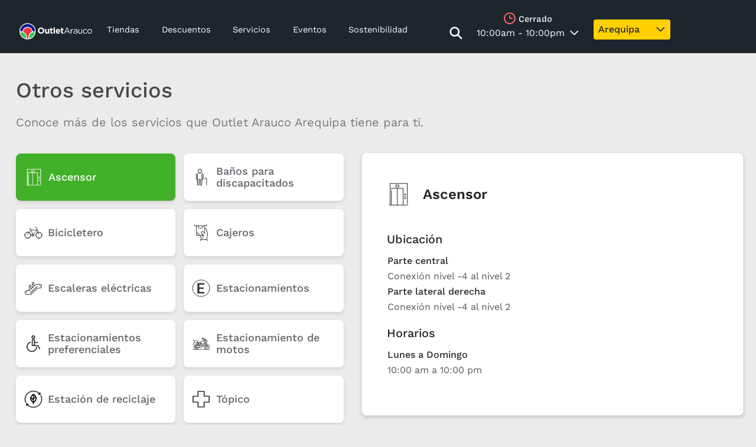

--- FILE ---
content_type: text/html; charset=utf-8
request_url: https://arequipa.outletarauco.pe/widget_manager/3c21ba01-6f95-4372-8e38-009baee7d0ef/edff82efabb64463ed3aa75833bab50ff8f6994c137de4a07f3723f54cc538ef.html
body_size: 83
content:
<noscript><strong>We&apos;re sorry but pa-widget-mall-serviciosgenerales doesn&apos;t work properly without JavaScript enabled. Please enable it to continue.</strong></noscript><div id="pa-widget-mall-serviciosgenerales"></div>

--- FILE ---
content_type: text/css; charset=utf-8
request_url: https://arequipa.outletarauco.pe/stylesheets/site-style-af9259774243e4d6b59228f74cab028b847d8c8ad4e21931f5d6f442681d0eae.css
body_size: 54621
content:
/*!
 * Bootstrap v4.0.0 (https://getbootstrap.com)
 * Copyright 2011-2018 The Bootstrap Authors
 * Copyright 2011-2018 Twitter, Inc.
 * Licensed under MIT (https://github.com/twbs/bootstrap/blob/master/LICENSE)
 */:root{--blue:#007bff;--indigo:#6610f2;--purple:#6f42c1;--pink:#e83e8c;--red:#dc3545;--orange:#fd7e14;--yellow:#ffc107;--green:#28a745;--teal:#20c997;--cyan:#17a2b8;--white:#fff;--gray:#6c757d;--gray-dark:#343a40;--primary:#007bff;--secondary:#6c757d;--success:#28a745;--info:#17a2b8;--warning:#ffc107;--danger:#dc3545;--light:#f8f9fa;--dark:#343a40;--breakpoint-xs:0;--breakpoint-sm:576px;--breakpoint-md:768px;--breakpoint-lg:992px;--breakpoint-xl:1200px;--font-family-sans-serif:-apple-system,BlinkMacSystemFont,"Segoe UI",Roboto,"Helvetica Neue",Arial,sans-serif,"Apple Color Emoji","Segoe UI Emoji","Segoe UI Symbol";--font-family-monospace:SFMono-Regular,Menlo,Monaco,Consolas,"Liberation Mono","Courier New",monospace}*,::after,::before{box-sizing:border-box}html{font-family:sans-serif;line-height:1.15;-webkit-text-size-adjust:100%;-ms-text-size-adjust:100%;-ms-overflow-style:scrollbar;-webkit-tap-highlight-color:transparent}@-ms-viewport{width:device-width}article,aside,dialog,figcaption,figure,footer,header,hgroup,main,nav,section{display:block}body{margin:0;font-family:-apple-system,BlinkMacSystemFont,"Segoe UI",Roboto,"Helvetica Neue",Arial,sans-serif,"Apple Color Emoji","Segoe UI Emoji","Segoe UI Symbol";font-size:1rem;font-weight:400;line-height:1.5;color:#212529;text-align:left;background-color:#fff}[tabindex="-1"]:focus{outline:0!important}hr{box-sizing:content-box;height:0;overflow:visible}h1,h2,h3,h4,h5,h6{margin-top:0;margin-bottom:.5rem}p{margin-top:0;margin-bottom:1rem}abbr[data-original-title],abbr[title]{text-decoration:underline;-webkit-text-decoration:underline dotted;text-decoration:underline dotted;cursor:help;border-bottom:0}address{margin-bottom:1rem;font-style:normal;line-height:inherit}dl,ol,ul{margin-top:0;margin-bottom:1rem}ol ol,ol ul,ul ol,ul ul{margin-bottom:0}dt{font-weight:700}dd{margin-bottom:.5rem;margin-left:0}blockquote{margin:0 0 1rem}dfn{font-style:italic}b,strong{font-weight:bolder}small{font-size:80%}sub,sup{position:relative;font-size:75%;line-height:0;vertical-align:baseline}sub{bottom:-.25em}sup{top:-.5em}a{color:#007bff;text-decoration:none;background-color:transparent;-webkit-text-decoration-skip:objects}a:hover{color:#0056b3;text-decoration:underline}a:not([href]):not([tabindex]){color:inherit;text-decoration:none}a:not([href]):not([tabindex]):focus,a:not([href]):not([tabindex]):hover{color:inherit;text-decoration:none}a:not([href]):not([tabindex]):focus{outline:0}code,kbd,pre,samp{font-family:monospace,monospace;font-size:1em}pre{margin-top:0;margin-bottom:1rem;overflow:auto;-ms-overflow-style:scrollbar}figure{margin:0 0 1rem}img{vertical-align:middle;border-style:none}svg:not(:root){overflow:hidden}table{border-collapse:collapse}caption{padding-top:.75rem;padding-bottom:.75rem;color:#6c757d;text-align:left;caption-side:bottom}th{text-align:inherit}label{display:inline-block;margin-bottom:.5rem}button{border-radius:0}button:focus{outline:1px dotted;outline:5px auto -webkit-focus-ring-color}button,input,optgroup,select,textarea{margin:0;font-family:inherit;font-size:inherit;line-height:inherit}button,input{overflow:visible}button,select{text-transform:none}[type=reset],[type=submit],button,html [type=button]{-webkit-appearance:button}[type=button]::-moz-focus-inner,[type=reset]::-moz-focus-inner,[type=submit]::-moz-focus-inner,button::-moz-focus-inner{padding:0;border-style:none}input[type=checkbox],input[type=radio]{box-sizing:border-box;padding:0}input[type=date],input[type=datetime-local],input[type=month],input[type=time]{-webkit-appearance:listbox}textarea{overflow:auto;resize:vertical}fieldset{min-width:0;padding:0;margin:0;border:0}legend{display:block;width:100%;max-width:100%;padding:0;margin-bottom:.5rem;font-size:1.5rem;line-height:inherit;color:inherit;white-space:normal}progress{vertical-align:baseline}[type=number]::-webkit-inner-spin-button,[type=number]::-webkit-outer-spin-button{height:auto}[type=search]{outline-offset:-2px;-webkit-appearance:none}[type=search]::-webkit-search-cancel-button,[type=search]::-webkit-search-decoration{-webkit-appearance:none}::-webkit-file-upload-button{font:inherit;-webkit-appearance:button}output{display:inline-block}summary{display:list-item;cursor:pointer}template{display:none}[hidden]{display:none!important}.h1,.h2,.h3,.h4,.h5,.h6,h1,h2,h3,h4,h5,h6{margin-bottom:.5rem;font-family:inherit;font-weight:500;line-height:1.2;color:inherit}.h1,h1{font-size:2.5rem}.h2,h2{font-size:2rem}.h3,h3{font-size:1.75rem}.h4,h4{font-size:1.5rem}.h5,h5{font-size:1.25rem}.h6,h6{font-size:1rem}.lead{font-size:1.25rem;font-weight:300}.display-1{font-size:6rem;font-weight:300;line-height:1.2}.display-2{font-size:5.5rem;font-weight:300;line-height:1.2}.display-3{font-size:4.5rem;font-weight:300;line-height:1.2}.display-4{font-size:3.5rem;font-weight:300;line-height:1.2}hr{margin-top:1rem;margin-bottom:1rem;border:0;border-top:1px solid rgba(0,0,0,.1)}.small,small{font-size:80%;font-weight:400}.mark,mark{padding:.2em;background-color:#fcf8e3}.list-unstyled{padding-left:0;list-style:none}.list-inline{padding-left:0;list-style:none}.list-inline-item{display:inline-block}.list-inline-item:not(:last-child){margin-right:.5rem}.initialism{font-size:90%;text-transform:uppercase}.blockquote{margin-bottom:1rem;font-size:1.25rem}.blockquote-footer{display:block;font-size:80%;color:#6c757d}.blockquote-footer::before{content:"\2014 \00A0"}.img-fluid{max-width:100%;height:auto}.img-thumbnail{padding:.25rem;background-color:#fff;border:1px solid #dee2e6;border-radius:.25rem;max-width:100%;height:auto}.figure{display:inline-block}.figure-img{margin-bottom:.5rem;line-height:1}.figure-caption{font-size:90%;color:#6c757d}code,kbd,pre,samp{font-family:SFMono-Regular,Menlo,Monaco,Consolas,"Liberation Mono","Courier New",monospace}code{font-size:87.5%;color:#e83e8c;word-break:break-word}a>code{color:inherit}kbd{padding:.2rem .4rem;font-size:87.5%;color:#fff;background-color:#212529;border-radius:.2rem}kbd kbd{padding:0;font-size:100%;font-weight:700}pre{display:block;font-size:87.5%;color:#212529}pre code{font-size:inherit;color:inherit;word-break:normal}.pre-scrollable{max-height:340px;overflow-y:scroll}.container{width:100%;padding-right:15px;padding-left:15px;margin-right:auto;margin-left:auto}@media (min-width:576px){.container{max-width:540px}}@media (min-width:768px){.container{max-width:720px}}@media (min-width:992px){.container{max-width:960px}}@media (min-width:1200px){.container{max-width:1140px}}.container-fluid{width:100%;padding-right:15px;padding-left:15px;margin-right:auto;margin-left:auto}.row{display:-webkit-box;display:-ms-flexbox;display:flex;-ms-flex-wrap:wrap;flex-wrap:wrap;margin-right:-15px;margin-left:-15px}.no-gutters{margin-right:0;margin-left:0}.no-gutters>.col,.no-gutters>[class*=col-]{padding-right:0;padding-left:0}.col,.col-1,.col-10,.col-11,.col-12,.col-2,.col-3,.col-4,.col-5,.col-6,.col-7,.col-8,.col-9,.col-auto,.col-lg,.col-lg-1,.col-lg-10,.col-lg-11,.col-lg-12,.col-lg-2,.col-lg-3,.col-lg-4,.col-lg-5,.col-lg-6,.col-lg-7,.col-lg-8,.col-lg-9,.col-lg-auto,.col-md,.col-md-1,.col-md-10,.col-md-11,.col-md-12,.col-md-2,.col-md-3,.col-md-4,.col-md-5,.col-md-6,.col-md-7,.col-md-8,.col-md-9,.col-md-auto,.col-sm,.col-sm-1,.col-sm-10,.col-sm-11,.col-sm-12,.col-sm-2,.col-sm-3,.col-sm-4,.col-sm-5,.col-sm-6,.col-sm-7,.col-sm-8,.col-sm-9,.col-sm-auto,.col-xl,.col-xl-1,.col-xl-10,.col-xl-11,.col-xl-12,.col-xl-2,.col-xl-3,.col-xl-4,.col-xl-5,.col-xl-6,.col-xl-7,.col-xl-8,.col-xl-9,.col-xl-auto{position:relative;width:100%;min-height:1px;padding-right:15px;padding-left:15px}.col{-ms-flex-preferred-size:0;flex-basis:0;-webkit-box-flex:1;-ms-flex-positive:1;flex-grow:1;max-width:100%}.col-auto{-webkit-box-flex:0;-ms-flex:0 0 auto;flex:0 0 auto;width:auto;max-width:none}.col-1{-webkit-box-flex:0;-ms-flex:0 0 8.333333%;flex:0 0 8.333333%;max-width:8.333333%}.col-2{-webkit-box-flex:0;-ms-flex:0 0 16.666667%;flex:0 0 16.666667%;max-width:16.666667%}.col-3{-webkit-box-flex:0;-ms-flex:0 0 25%;flex:0 0 25%;max-width:25%}.col-4{-webkit-box-flex:0;-ms-flex:0 0 33.333333%;flex:0 0 33.333333%;max-width:33.333333%}.col-5{-webkit-box-flex:0;-ms-flex:0 0 41.666667%;flex:0 0 41.666667%;max-width:41.666667%}.col-6{-webkit-box-flex:0;-ms-flex:0 0 50%;flex:0 0 50%;max-width:50%}.col-7{-webkit-box-flex:0;-ms-flex:0 0 58.333333%;flex:0 0 58.333333%;max-width:58.333333%}.col-8{-webkit-box-flex:0;-ms-flex:0 0 66.666667%;flex:0 0 66.666667%;max-width:66.666667%}.col-9{-webkit-box-flex:0;-ms-flex:0 0 75%;flex:0 0 75%;max-width:75%}.col-10{-webkit-box-flex:0;-ms-flex:0 0 83.333333%;flex:0 0 83.333333%;max-width:83.333333%}.col-11{-webkit-box-flex:0;-ms-flex:0 0 91.666667%;flex:0 0 91.666667%;max-width:91.666667%}.col-12{-webkit-box-flex:0;-ms-flex:0 0 100%;flex:0 0 100%;max-width:100%}.order-first{-webkit-box-ordinal-group:0;-ms-flex-order:-1;order:-1}.order-last{-webkit-box-ordinal-group:14;-ms-flex-order:13;order:13}.order-0{-webkit-box-ordinal-group:1;-ms-flex-order:0;order:0}.order-1{-webkit-box-ordinal-group:2;-ms-flex-order:1;order:1}.order-2{-webkit-box-ordinal-group:3;-ms-flex-order:2;order:2}.order-3{-webkit-box-ordinal-group:4;-ms-flex-order:3;order:3}.order-4{-webkit-box-ordinal-group:5;-ms-flex-order:4;order:4}.order-5{-webkit-box-ordinal-group:6;-ms-flex-order:5;order:5}.order-6{-webkit-box-ordinal-group:7;-ms-flex-order:6;order:6}.order-7{-webkit-box-ordinal-group:8;-ms-flex-order:7;order:7}.order-8{-webkit-box-ordinal-group:9;-ms-flex-order:8;order:8}.order-9{-webkit-box-ordinal-group:10;-ms-flex-order:9;order:9}.order-10{-webkit-box-ordinal-group:11;-ms-flex-order:10;order:10}.order-11{-webkit-box-ordinal-group:12;-ms-flex-order:11;order:11}.order-12{-webkit-box-ordinal-group:13;-ms-flex-order:12;order:12}.offset-1{margin-left:8.333333%}.offset-2{margin-left:16.666667%}.offset-3{margin-left:25%}.offset-4{margin-left:33.333333%}.offset-5{margin-left:41.666667%}.offset-6{margin-left:50%}.offset-7{margin-left:58.333333%}.offset-8{margin-left:66.666667%}.offset-9{margin-left:75%}.offset-10{margin-left:83.333333%}.offset-11{margin-left:91.666667%}@media (min-width:576px){.col-sm{-ms-flex-preferred-size:0;flex-basis:0;-webkit-box-flex:1;-ms-flex-positive:1;flex-grow:1;max-width:100%}.col-sm-auto{-webkit-box-flex:0;-ms-flex:0 0 auto;flex:0 0 auto;width:auto;max-width:none}.col-sm-1{-webkit-box-flex:0;-ms-flex:0 0 8.333333%;flex:0 0 8.333333%;max-width:8.333333%}.col-sm-2{-webkit-box-flex:0;-ms-flex:0 0 16.666667%;flex:0 0 16.666667%;max-width:16.666667%}.col-sm-3{-webkit-box-flex:0;-ms-flex:0 0 25%;flex:0 0 25%;max-width:25%}.col-sm-4{-webkit-box-flex:0;-ms-flex:0 0 33.333333%;flex:0 0 33.333333%;max-width:33.333333%}.col-sm-5{-webkit-box-flex:0;-ms-flex:0 0 41.666667%;flex:0 0 41.666667%;max-width:41.666667%}.col-sm-6{-webkit-box-flex:0;-ms-flex:0 0 50%;flex:0 0 50%;max-width:50%}.col-sm-7{-webkit-box-flex:0;-ms-flex:0 0 58.333333%;flex:0 0 58.333333%;max-width:58.333333%}.col-sm-8{-webkit-box-flex:0;-ms-flex:0 0 66.666667%;flex:0 0 66.666667%;max-width:66.666667%}.col-sm-9{-webkit-box-flex:0;-ms-flex:0 0 75%;flex:0 0 75%;max-width:75%}.col-sm-10{-webkit-box-flex:0;-ms-flex:0 0 83.333333%;flex:0 0 83.333333%;max-width:83.333333%}.col-sm-11{-webkit-box-flex:0;-ms-flex:0 0 91.666667%;flex:0 0 91.666667%;max-width:91.666667%}.col-sm-12{-webkit-box-flex:0;-ms-flex:0 0 100%;flex:0 0 100%;max-width:100%}.order-sm-first{-webkit-box-ordinal-group:0;-ms-flex-order:-1;order:-1}.order-sm-last{-webkit-box-ordinal-group:14;-ms-flex-order:13;order:13}.order-sm-0{-webkit-box-ordinal-group:1;-ms-flex-order:0;order:0}.order-sm-1{-webkit-box-ordinal-group:2;-ms-flex-order:1;order:1}.order-sm-2{-webkit-box-ordinal-group:3;-ms-flex-order:2;order:2}.order-sm-3{-webkit-box-ordinal-group:4;-ms-flex-order:3;order:3}.order-sm-4{-webkit-box-ordinal-group:5;-ms-flex-order:4;order:4}.order-sm-5{-webkit-box-ordinal-group:6;-ms-flex-order:5;order:5}.order-sm-6{-webkit-box-ordinal-group:7;-ms-flex-order:6;order:6}.order-sm-7{-webkit-box-ordinal-group:8;-ms-flex-order:7;order:7}.order-sm-8{-webkit-box-ordinal-group:9;-ms-flex-order:8;order:8}.order-sm-9{-webkit-box-ordinal-group:10;-ms-flex-order:9;order:9}.order-sm-10{-webkit-box-ordinal-group:11;-ms-flex-order:10;order:10}.order-sm-11{-webkit-box-ordinal-group:12;-ms-flex-order:11;order:11}.order-sm-12{-webkit-box-ordinal-group:13;-ms-flex-order:12;order:12}.offset-sm-0{margin-left:0}.offset-sm-1{margin-left:8.333333%}.offset-sm-2{margin-left:16.666667%}.offset-sm-3{margin-left:25%}.offset-sm-4{margin-left:33.333333%}.offset-sm-5{margin-left:41.666667%}.offset-sm-6{margin-left:50%}.offset-sm-7{margin-left:58.333333%}.offset-sm-8{margin-left:66.666667%}.offset-sm-9{margin-left:75%}.offset-sm-10{margin-left:83.333333%}.offset-sm-11{margin-left:91.666667%}}@media (min-width:768px){.col-md{-ms-flex-preferred-size:0;flex-basis:0;-webkit-box-flex:1;-ms-flex-positive:1;flex-grow:1;max-width:100%}.col-md-auto{-webkit-box-flex:0;-ms-flex:0 0 auto;flex:0 0 auto;width:auto;max-width:none}.col-md-1{-webkit-box-flex:0;-ms-flex:0 0 8.333333%;flex:0 0 8.333333%;max-width:8.333333%}.col-md-2{-webkit-box-flex:0;-ms-flex:0 0 16.666667%;flex:0 0 16.666667%;max-width:16.666667%}.col-md-3{-webkit-box-flex:0;-ms-flex:0 0 25%;flex:0 0 25%;max-width:25%}.col-md-4{-webkit-box-flex:0;-ms-flex:0 0 33.333333%;flex:0 0 33.333333%;max-width:33.333333%}.col-md-5{-webkit-box-flex:0;-ms-flex:0 0 41.666667%;flex:0 0 41.666667%;max-width:41.666667%}.col-md-6{-webkit-box-flex:0;-ms-flex:0 0 50%;flex:0 0 50%;max-width:50%}.col-md-7{-webkit-box-flex:0;-ms-flex:0 0 58.333333%;flex:0 0 58.333333%;max-width:58.333333%}.col-md-8{-webkit-box-flex:0;-ms-flex:0 0 66.666667%;flex:0 0 66.666667%;max-width:66.666667%}.col-md-9{-webkit-box-flex:0;-ms-flex:0 0 75%;flex:0 0 75%;max-width:75%}.col-md-10{-webkit-box-flex:0;-ms-flex:0 0 83.333333%;flex:0 0 83.333333%;max-width:83.333333%}.col-md-11{-webkit-box-flex:0;-ms-flex:0 0 91.666667%;flex:0 0 91.666667%;max-width:91.666667%}.col-md-12{-webkit-box-flex:0;-ms-flex:0 0 100%;flex:0 0 100%;max-width:100%}.order-md-first{-webkit-box-ordinal-group:0;-ms-flex-order:-1;order:-1}.order-md-last{-webkit-box-ordinal-group:14;-ms-flex-order:13;order:13}.order-md-0{-webkit-box-ordinal-group:1;-ms-flex-order:0;order:0}.order-md-1{-webkit-box-ordinal-group:2;-ms-flex-order:1;order:1}.order-md-2{-webkit-box-ordinal-group:3;-ms-flex-order:2;order:2}.order-md-3{-webkit-box-ordinal-group:4;-ms-flex-order:3;order:3}.order-md-4{-webkit-box-ordinal-group:5;-ms-flex-order:4;order:4}.order-md-5{-webkit-box-ordinal-group:6;-ms-flex-order:5;order:5}.order-md-6{-webkit-box-ordinal-group:7;-ms-flex-order:6;order:6}.order-md-7{-webkit-box-ordinal-group:8;-ms-flex-order:7;order:7}.order-md-8{-webkit-box-ordinal-group:9;-ms-flex-order:8;order:8}.order-md-9{-webkit-box-ordinal-group:10;-ms-flex-order:9;order:9}.order-md-10{-webkit-box-ordinal-group:11;-ms-flex-order:10;order:10}.order-md-11{-webkit-box-ordinal-group:12;-ms-flex-order:11;order:11}.order-md-12{-webkit-box-ordinal-group:13;-ms-flex-order:12;order:12}.offset-md-0{margin-left:0}.offset-md-1{margin-left:8.333333%}.offset-md-2{margin-left:16.666667%}.offset-md-3{margin-left:25%}.offset-md-4{margin-left:33.333333%}.offset-md-5{margin-left:41.666667%}.offset-md-6{margin-left:50%}.offset-md-7{margin-left:58.333333%}.offset-md-8{margin-left:66.666667%}.offset-md-9{margin-left:75%}.offset-md-10{margin-left:83.333333%}.offset-md-11{margin-left:91.666667%}}@media (min-width:992px){.col-lg{-ms-flex-preferred-size:0;flex-basis:0;-webkit-box-flex:1;-ms-flex-positive:1;flex-grow:1;max-width:100%}.col-lg-auto{-webkit-box-flex:0;-ms-flex:0 0 auto;flex:0 0 auto;width:auto;max-width:none}.col-lg-1{-webkit-box-flex:0;-ms-flex:0 0 8.333333%;flex:0 0 8.333333%;max-width:8.333333%}.col-lg-2{-webkit-box-flex:0;-ms-flex:0 0 16.666667%;flex:0 0 16.666667%;max-width:16.666667%}.col-lg-3{-webkit-box-flex:0;-ms-flex:0 0 25%;flex:0 0 25%;max-width:25%}.col-lg-4{-webkit-box-flex:0;-ms-flex:0 0 33.333333%;flex:0 0 33.333333%;max-width:33.333333%}.col-lg-5{-webkit-box-flex:0;-ms-flex:0 0 41.666667%;flex:0 0 41.666667%;max-width:41.666667%}.col-lg-6{-webkit-box-flex:0;-ms-flex:0 0 50%;flex:0 0 50%;max-width:50%}.col-lg-7{-webkit-box-flex:0;-ms-flex:0 0 58.333333%;flex:0 0 58.333333%;max-width:58.333333%}.col-lg-8{-webkit-box-flex:0;-ms-flex:0 0 66.666667%;flex:0 0 66.666667%;max-width:66.666667%}.col-lg-9{-webkit-box-flex:0;-ms-flex:0 0 75%;flex:0 0 75%;max-width:75%}.col-lg-10{-webkit-box-flex:0;-ms-flex:0 0 83.333333%;flex:0 0 83.333333%;max-width:83.333333%}.col-lg-11{-webkit-box-flex:0;-ms-flex:0 0 91.666667%;flex:0 0 91.666667%;max-width:91.666667%}.col-lg-12{-webkit-box-flex:0;-ms-flex:0 0 100%;flex:0 0 100%;max-width:100%}.order-lg-first{-webkit-box-ordinal-group:0;-ms-flex-order:-1;order:-1}.order-lg-last{-webkit-box-ordinal-group:14;-ms-flex-order:13;order:13}.order-lg-0{-webkit-box-ordinal-group:1;-ms-flex-order:0;order:0}.order-lg-1{-webkit-box-ordinal-group:2;-ms-flex-order:1;order:1}.order-lg-2{-webkit-box-ordinal-group:3;-ms-flex-order:2;order:2}.order-lg-3{-webkit-box-ordinal-group:4;-ms-flex-order:3;order:3}.order-lg-4{-webkit-box-ordinal-group:5;-ms-flex-order:4;order:4}.order-lg-5{-webkit-box-ordinal-group:6;-ms-flex-order:5;order:5}.order-lg-6{-webkit-box-ordinal-group:7;-ms-flex-order:6;order:6}.order-lg-7{-webkit-box-ordinal-group:8;-ms-flex-order:7;order:7}.order-lg-8{-webkit-box-ordinal-group:9;-ms-flex-order:8;order:8}.order-lg-9{-webkit-box-ordinal-group:10;-ms-flex-order:9;order:9}.order-lg-10{-webkit-box-ordinal-group:11;-ms-flex-order:10;order:10}.order-lg-11{-webkit-box-ordinal-group:12;-ms-flex-order:11;order:11}.order-lg-12{-webkit-box-ordinal-group:13;-ms-flex-order:12;order:12}.offset-lg-0{margin-left:0}.offset-lg-1{margin-left:8.333333%}.offset-lg-2{margin-left:16.666667%}.offset-lg-3{margin-left:25%}.offset-lg-4{margin-left:33.333333%}.offset-lg-5{margin-left:41.666667%}.offset-lg-6{margin-left:50%}.offset-lg-7{margin-left:58.333333%}.offset-lg-8{margin-left:66.666667%}.offset-lg-9{margin-left:75%}.offset-lg-10{margin-left:83.333333%}.offset-lg-11{margin-left:91.666667%}}@media (min-width:1200px){.col-xl{-ms-flex-preferred-size:0;flex-basis:0;-webkit-box-flex:1;-ms-flex-positive:1;flex-grow:1;max-width:100%}.col-xl-auto{-webkit-box-flex:0;-ms-flex:0 0 auto;flex:0 0 auto;width:auto;max-width:none}.col-xl-1{-webkit-box-flex:0;-ms-flex:0 0 8.333333%;flex:0 0 8.333333%;max-width:8.333333%}.col-xl-2{-webkit-box-flex:0;-ms-flex:0 0 16.666667%;flex:0 0 16.666667%;max-width:16.666667%}.col-xl-3{-webkit-box-flex:0;-ms-flex:0 0 25%;flex:0 0 25%;max-width:25%}.col-xl-4{-webkit-box-flex:0;-ms-flex:0 0 33.333333%;flex:0 0 33.333333%;max-width:33.333333%}.col-xl-5{-webkit-box-flex:0;-ms-flex:0 0 41.666667%;flex:0 0 41.666667%;max-width:41.666667%}.col-xl-6{-webkit-box-flex:0;-ms-flex:0 0 50%;flex:0 0 50%;max-width:50%}.col-xl-7{-webkit-box-flex:0;-ms-flex:0 0 58.333333%;flex:0 0 58.333333%;max-width:58.333333%}.col-xl-8{-webkit-box-flex:0;-ms-flex:0 0 66.666667%;flex:0 0 66.666667%;max-width:66.666667%}.col-xl-9{-webkit-box-flex:0;-ms-flex:0 0 75%;flex:0 0 75%;max-width:75%}.col-xl-10{-webkit-box-flex:0;-ms-flex:0 0 83.333333%;flex:0 0 83.333333%;max-width:83.333333%}.col-xl-11{-webkit-box-flex:0;-ms-flex:0 0 91.666667%;flex:0 0 91.666667%;max-width:91.666667%}.col-xl-12{-webkit-box-flex:0;-ms-flex:0 0 100%;flex:0 0 100%;max-width:100%}.order-xl-first{-webkit-box-ordinal-group:0;-ms-flex-order:-1;order:-1}.order-xl-last{-webkit-box-ordinal-group:14;-ms-flex-order:13;order:13}.order-xl-0{-webkit-box-ordinal-group:1;-ms-flex-order:0;order:0}.order-xl-1{-webkit-box-ordinal-group:2;-ms-flex-order:1;order:1}.order-xl-2{-webkit-box-ordinal-group:3;-ms-flex-order:2;order:2}.order-xl-3{-webkit-box-ordinal-group:4;-ms-flex-order:3;order:3}.order-xl-4{-webkit-box-ordinal-group:5;-ms-flex-order:4;order:4}.order-xl-5{-webkit-box-ordinal-group:6;-ms-flex-order:5;order:5}.order-xl-6{-webkit-box-ordinal-group:7;-ms-flex-order:6;order:6}.order-xl-7{-webkit-box-ordinal-group:8;-ms-flex-order:7;order:7}.order-xl-8{-webkit-box-ordinal-group:9;-ms-flex-order:8;order:8}.order-xl-9{-webkit-box-ordinal-group:10;-ms-flex-order:9;order:9}.order-xl-10{-webkit-box-ordinal-group:11;-ms-flex-order:10;order:10}.order-xl-11{-webkit-box-ordinal-group:12;-ms-flex-order:11;order:11}.order-xl-12{-webkit-box-ordinal-group:13;-ms-flex-order:12;order:12}.offset-xl-0{margin-left:0}.offset-xl-1{margin-left:8.333333%}.offset-xl-2{margin-left:16.666667%}.offset-xl-3{margin-left:25%}.offset-xl-4{margin-left:33.333333%}.offset-xl-5{margin-left:41.666667%}.offset-xl-6{margin-left:50%}.offset-xl-7{margin-left:58.333333%}.offset-xl-8{margin-left:66.666667%}.offset-xl-9{margin-left:75%}.offset-xl-10{margin-left:83.333333%}.offset-xl-11{margin-left:91.666667%}}.table{width:100%;max-width:100%;margin-bottom:1rem;background-color:transparent}.table td,.table th{padding:.75rem;vertical-align:top;border-top:1px solid #dee2e6}.table thead th{vertical-align:bottom;border-bottom:2px solid #dee2e6}.table tbody+tbody{border-top:2px solid #dee2e6}.table .table{background-color:#fff}.table-sm td,.table-sm th{padding:.3rem}.table-bordered{border:1px solid #dee2e6}.table-bordered td,.table-bordered th{border:1px solid #dee2e6}.table-bordered thead td,.table-bordered thead th{border-bottom-width:2px}.table-striped tbody tr:nth-of-type(odd){background-color:rgba(0,0,0,.05)}.table-hover tbody tr:hover{background-color:rgba(0,0,0,.075)}.table-primary,.table-primary>td,.table-primary>th{background-color:#b8daff}.table-hover .table-primary:hover{background-color:#9fcdff}.table-hover .table-primary:hover>td,.table-hover .table-primary:hover>th{background-color:#9fcdff}.table-secondary,.table-secondary>td,.table-secondary>th{background-color:#d6d8db}.table-hover .table-secondary:hover{background-color:#c8cbcf}.table-hover .table-secondary:hover>td,.table-hover .table-secondary:hover>th{background-color:#c8cbcf}.table-success,.table-success>td,.table-success>th{background-color:#c3e6cb}.table-hover .table-success:hover{background-color:#b1dfbb}.table-hover .table-success:hover>td,.table-hover .table-success:hover>th{background-color:#b1dfbb}.table-info,.table-info>td,.table-info>th{background-color:#bee5eb}.table-hover .table-info:hover{background-color:#abdde5}.table-hover .table-info:hover>td,.table-hover .table-info:hover>th{background-color:#abdde5}.table-warning,.table-warning>td,.table-warning>th{background-color:#ffeeba}.table-hover .table-warning:hover{background-color:#ffe8a1}.table-hover .table-warning:hover>td,.table-hover .table-warning:hover>th{background-color:#ffe8a1}.table-danger,.table-danger>td,.table-danger>th{background-color:#f5c6cb}.table-hover .table-danger:hover{background-color:#f1b0b7}.table-hover .table-danger:hover>td,.table-hover .table-danger:hover>th{background-color:#f1b0b7}.table-light,.table-light>td,.table-light>th{background-color:#fdfdfe}.table-hover .table-light:hover{background-color:#ececf6}.table-hover .table-light:hover>td,.table-hover .table-light:hover>th{background-color:#ececf6}.table-dark,.table-dark>td,.table-dark>th{background-color:#c6c8ca}.table-hover .table-dark:hover{background-color:#b9bbbe}.table-hover .table-dark:hover>td,.table-hover .table-dark:hover>th{background-color:#b9bbbe}.table-active,.table-active>td,.table-active>th{background-color:rgba(0,0,0,.075)}.table-hover .table-active:hover{background-color:rgba(0,0,0,.075)}.table-hover .table-active:hover>td,.table-hover .table-active:hover>th{background-color:rgba(0,0,0,.075)}.table .thead-dark th{color:#fff;background-color:#212529;border-color:#32383e}.table .thead-light th{color:#495057;background-color:#e9ecef;border-color:#dee2e6}.table-dark{color:#fff;background-color:#212529}.table-dark td,.table-dark th,.table-dark thead th{border-color:#32383e}.table-dark.table-bordered{border:0}.table-dark.table-striped tbody tr:nth-of-type(odd){background-color:rgba(255,255,255,.05)}.table-dark.table-hover tbody tr:hover{background-color:rgba(255,255,255,.075)}@media (max-width:575.98px){.table-responsive-sm{display:block;width:100%;overflow-x:auto;-webkit-overflow-scrolling:touch;-ms-overflow-style:-ms-autohiding-scrollbar}.table-responsive-sm>.table-bordered{border:0}}@media (max-width:767.98px){.table-responsive-md{display:block;width:100%;overflow-x:auto;-webkit-overflow-scrolling:touch;-ms-overflow-style:-ms-autohiding-scrollbar}.table-responsive-md>.table-bordered{border:0}}@media (max-width:991.98px){.table-responsive-lg{display:block;width:100%;overflow-x:auto;-webkit-overflow-scrolling:touch;-ms-overflow-style:-ms-autohiding-scrollbar}.table-responsive-lg>.table-bordered{border:0}}@media (max-width:1199.98px){.table-responsive-xl{display:block;width:100%;overflow-x:auto;-webkit-overflow-scrolling:touch;-ms-overflow-style:-ms-autohiding-scrollbar}.table-responsive-xl>.table-bordered{border:0}}.table-responsive{display:block;width:100%;overflow-x:auto;-webkit-overflow-scrolling:touch;-ms-overflow-style:-ms-autohiding-scrollbar}.table-responsive>.table-bordered{border:0}.form-control{display:block;width:100%;padding:.375rem .75rem;font-size:1rem;line-height:1.5;color:#495057;background-color:#fff;background-clip:padding-box;border:1px solid #ced4da;border-radius:.25rem;transition:border-color .15s ease-in-out,box-shadow .15s ease-in-out}.form-control::-ms-expand{background-color:transparent;border:0}.form-control:focus{color:#495057;background-color:#fff;border-color:#80bdff;outline:0;box-shadow:0 0 0 .2rem rgba(0,123,255,.25)}.form-control::-webkit-input-placeholder{color:#6c757d;opacity:1}.form-control::-moz-placeholder{color:#6c757d;opacity:1}.form-control:-ms-input-placeholder{color:#6c757d;opacity:1}.form-control::-ms-input-placeholder{color:#6c757d;opacity:1}.form-control::placeholder{color:#6c757d;opacity:1}.form-control:disabled,.form-control[readonly]{background-color:#e9ecef;opacity:1}select.form-control:not([size]):not([multiple]){height:calc(2.25rem + 2px)}select.form-control:focus::-ms-value{color:#495057;background-color:#fff}.form-control-file,.form-control-range{display:block;width:100%}.col-form-label{padding-top:calc(.375rem + 1px);padding-bottom:calc(.375rem + 1px);margin-bottom:0;font-size:inherit;line-height:1.5}.col-form-label-lg{padding-top:calc(.5rem + 1px);padding-bottom:calc(.5rem + 1px);font-size:1.25rem;line-height:1.5}.col-form-label-sm{padding-top:calc(.25rem + 1px);padding-bottom:calc(.25rem + 1px);font-size:.875rem;line-height:1.5}.form-control-plaintext{display:block;width:100%;padding-top:.375rem;padding-bottom:.375rem;margin-bottom:0;line-height:1.5;background-color:transparent;border:solid transparent;border-width:1px 0}.form-control-plaintext.form-control-lg,.form-control-plaintext.form-control-sm,.input-group-lg>.form-control-plaintext.form-control,.input-group-lg>.input-group-append>.form-control-plaintext.btn,.input-group-lg>.input-group-append>.form-control-plaintext.input-group-text,.input-group-lg>.input-group-prepend>.form-control-plaintext.btn,.input-group-lg>.input-group-prepend>.form-control-plaintext.input-group-text,.input-group-sm>.form-control-plaintext.form-control,.input-group-sm>.input-group-append>.form-control-plaintext.btn,.input-group-sm>.input-group-append>.form-control-plaintext.input-group-text,.input-group-sm>.input-group-prepend>.form-control-plaintext.btn,.input-group-sm>.input-group-prepend>.form-control-plaintext.input-group-text{padding-right:0;padding-left:0}.form-control-sm,.input-group-sm>.form-control,.input-group-sm>.input-group-append>.btn,.input-group-sm>.input-group-append>.input-group-text,.input-group-sm>.input-group-prepend>.btn,.input-group-sm>.input-group-prepend>.input-group-text{padding:.25rem .5rem;font-size:.875rem;line-height:1.5;border-radius:.2rem}.input-group-sm>.input-group-append>select.btn:not([size]):not([multiple]),.input-group-sm>.input-group-append>select.input-group-text:not([size]):not([multiple]),.input-group-sm>.input-group-prepend>select.btn:not([size]):not([multiple]),.input-group-sm>.input-group-prepend>select.input-group-text:not([size]):not([multiple]),.input-group-sm>select.form-control:not([size]):not([multiple]),select.form-control-sm:not([size]):not([multiple]){height:calc(1.8125rem + 2px)}.form-control-lg,.input-group-lg>.form-control,.input-group-lg>.input-group-append>.btn,.input-group-lg>.input-group-append>.input-group-text,.input-group-lg>.input-group-prepend>.btn,.input-group-lg>.input-group-prepend>.input-group-text{padding:.5rem 1rem;font-size:1.25rem;line-height:1.5;border-radius:.3rem}.input-group-lg>.input-group-append>select.btn:not([size]):not([multiple]),.input-group-lg>.input-group-append>select.input-group-text:not([size]):not([multiple]),.input-group-lg>.input-group-prepend>select.btn:not([size]):not([multiple]),.input-group-lg>.input-group-prepend>select.input-group-text:not([size]):not([multiple]),.input-group-lg>select.form-control:not([size]):not([multiple]),select.form-control-lg:not([size]):not([multiple]){height:calc(2.875rem + 2px)}.form-group{margin-bottom:1rem}.form-text{display:block;margin-top:.25rem}.form-row{display:-webkit-box;display:-ms-flexbox;display:flex;-ms-flex-wrap:wrap;flex-wrap:wrap;margin-right:-5px;margin-left:-5px}.form-row>.col,.form-row>[class*=col-]{padding-right:5px;padding-left:5px}.form-check{position:relative;display:block;padding-left:1.25rem}.form-check-input{position:absolute;margin-top:.3rem;margin-left:-1.25rem}.form-check-input:disabled~.form-check-label{color:#6c757d}.form-check-label{margin-bottom:0}.form-check-inline{display:-webkit-inline-box;display:-ms-inline-flexbox;display:inline-flex;-webkit-box-align:center;-ms-flex-align:center;align-items:center;padding-left:0;margin-right:.75rem}.form-check-inline .form-check-input{position:static;margin-top:0;margin-right:.3125rem;margin-left:0}.valid-feedback{display:none;width:100%;margin-top:.25rem;font-size:80%;color:#28a745}.valid-tooltip{position:absolute;top:100%;z-index:5;display:none;max-width:100%;padding:.5rem;margin-top:.1rem;font-size:.875rem;line-height:1;color:#fff;background-color:rgba(40,167,69,.8);border-radius:.2rem}.custom-select.is-valid,.form-control.is-valid,.was-validated .custom-select:valid,.was-validated .form-control:valid{border-color:#28a745}.custom-select.is-valid:focus,.form-control.is-valid:focus,.was-validated .custom-select:valid:focus,.was-validated .form-control:valid:focus{border-color:#28a745;box-shadow:0 0 0 .2rem rgba(40,167,69,.25)}.custom-select.is-valid~.valid-feedback,.custom-select.is-valid~.valid-tooltip,.form-control.is-valid~.valid-feedback,.form-control.is-valid~.valid-tooltip,.was-validated .custom-select:valid~.valid-feedback,.was-validated .custom-select:valid~.valid-tooltip,.was-validated .form-control:valid~.valid-feedback,.was-validated .form-control:valid~.valid-tooltip{display:block}.form-check-input.is-valid~.form-check-label,.was-validated .form-check-input:valid~.form-check-label{color:#28a745}.form-check-input.is-valid~.valid-feedback,.form-check-input.is-valid~.valid-tooltip,.was-validated .form-check-input:valid~.valid-feedback,.was-validated .form-check-input:valid~.valid-tooltip{display:block}.custom-control-input.is-valid~.custom-control-label,.was-validated .custom-control-input:valid~.custom-control-label{color:#28a745}.custom-control-input.is-valid~.custom-control-label::before,.was-validated .custom-control-input:valid~.custom-control-label::before{background-color:#71dd8a}.custom-control-input.is-valid~.valid-feedback,.custom-control-input.is-valid~.valid-tooltip,.was-validated .custom-control-input:valid~.valid-feedback,.was-validated .custom-control-input:valid~.valid-tooltip{display:block}.custom-control-input.is-valid:checked~.custom-control-label::before,.was-validated .custom-control-input:valid:checked~.custom-control-label::before{background-color:#34ce57}.custom-control-input.is-valid:focus~.custom-control-label::before,.was-validated .custom-control-input:valid:focus~.custom-control-label::before{box-shadow:0 0 0 1px #fff,0 0 0 .2rem rgba(40,167,69,.25)}.custom-file-input.is-valid~.custom-file-label,.was-validated .custom-file-input:valid~.custom-file-label{border-color:#28a745}.custom-file-input.is-valid~.custom-file-label::before,.was-validated .custom-file-input:valid~.custom-file-label::before{border-color:inherit}.custom-file-input.is-valid~.valid-feedback,.custom-file-input.is-valid~.valid-tooltip,.was-validated .custom-file-input:valid~.valid-feedback,.was-validated .custom-file-input:valid~.valid-tooltip{display:block}.custom-file-input.is-valid:focus~.custom-file-label,.was-validated .custom-file-input:valid:focus~.custom-file-label{box-shadow:0 0 0 .2rem rgba(40,167,69,.25)}.invalid-feedback{display:none;width:100%;margin-top:.25rem;font-size:80%;color:#dc3545}.invalid-tooltip{position:absolute;top:100%;z-index:5;display:none;max-width:100%;padding:.5rem;margin-top:.1rem;font-size:.875rem;line-height:1;color:#fff;background-color:rgba(220,53,69,.8);border-radius:.2rem}.custom-select.is-invalid,.form-control.is-invalid,.was-validated .custom-select:invalid,.was-validated .form-control:invalid{border-color:#dc3545}.custom-select.is-invalid:focus,.form-control.is-invalid:focus,.was-validated .custom-select:invalid:focus,.was-validated .form-control:invalid:focus{border-color:#dc3545;box-shadow:0 0 0 .2rem rgba(220,53,69,.25)}.custom-select.is-invalid~.invalid-feedback,.custom-select.is-invalid~.invalid-tooltip,.form-control.is-invalid~.invalid-feedback,.form-control.is-invalid~.invalid-tooltip,.was-validated .custom-select:invalid~.invalid-feedback,.was-validated .custom-select:invalid~.invalid-tooltip,.was-validated .form-control:invalid~.invalid-feedback,.was-validated .form-control:invalid~.invalid-tooltip{display:block}.form-check-input.is-invalid~.form-check-label,.was-validated .form-check-input:invalid~.form-check-label{color:#dc3545}.form-check-input.is-invalid~.invalid-feedback,.form-check-input.is-invalid~.invalid-tooltip,.was-validated .form-check-input:invalid~.invalid-feedback,.was-validated .form-check-input:invalid~.invalid-tooltip{display:block}.custom-control-input.is-invalid~.custom-control-label,.was-validated .custom-control-input:invalid~.custom-control-label{color:#dc3545}.custom-control-input.is-invalid~.custom-control-label::before,.was-validated .custom-control-input:invalid~.custom-control-label::before{background-color:#efa2a9}.custom-control-input.is-invalid~.invalid-feedback,.custom-control-input.is-invalid~.invalid-tooltip,.was-validated .custom-control-input:invalid~.invalid-feedback,.was-validated .custom-control-input:invalid~.invalid-tooltip{display:block}.custom-control-input.is-invalid:checked~.custom-control-label::before,.was-validated .custom-control-input:invalid:checked~.custom-control-label::before{background-color:#e4606d}.custom-control-input.is-invalid:focus~.custom-control-label::before,.was-validated .custom-control-input:invalid:focus~.custom-control-label::before{box-shadow:0 0 0 1px #fff,0 0 0 .2rem rgba(220,53,69,.25)}.custom-file-input.is-invalid~.custom-file-label,.was-validated .custom-file-input:invalid~.custom-file-label{border-color:#dc3545}.custom-file-input.is-invalid~.custom-file-label::before,.was-validated .custom-file-input:invalid~.custom-file-label::before{border-color:inherit}.custom-file-input.is-invalid~.invalid-feedback,.custom-file-input.is-invalid~.invalid-tooltip,.was-validated .custom-file-input:invalid~.invalid-feedback,.was-validated .custom-file-input:invalid~.invalid-tooltip{display:block}.custom-file-input.is-invalid:focus~.custom-file-label,.was-validated .custom-file-input:invalid:focus~.custom-file-label{box-shadow:0 0 0 .2rem rgba(220,53,69,.25)}.form-inline{display:-webkit-box;display:-ms-flexbox;display:flex;-webkit-box-orient:horizontal;-webkit-box-direction:normal;-ms-flex-flow:row wrap;flex-flow:row wrap;-webkit-box-align:center;-ms-flex-align:center;align-items:center}.form-inline .form-check{width:100%}@media (min-width:576px){.form-inline label{display:-webkit-box;display:-ms-flexbox;display:flex;-webkit-box-align:center;-ms-flex-align:center;align-items:center;-webkit-box-pack:center;-ms-flex-pack:center;justify-content:center;margin-bottom:0}.form-inline .form-group{display:-webkit-box;display:-ms-flexbox;display:flex;-webkit-box-flex:0;-ms-flex:0 0 auto;flex:0 0 auto;-webkit-box-orient:horizontal;-webkit-box-direction:normal;-ms-flex-flow:row wrap;flex-flow:row wrap;-webkit-box-align:center;-ms-flex-align:center;align-items:center;margin-bottom:0}.form-inline .form-control{display:inline-block;width:auto;vertical-align:middle}.form-inline .form-control-plaintext{display:inline-block}.form-inline .input-group{width:auto}.form-inline .form-check{display:-webkit-box;display:-ms-flexbox;display:flex;-webkit-box-align:center;-ms-flex-align:center;align-items:center;-webkit-box-pack:center;-ms-flex-pack:center;justify-content:center;width:auto;padding-left:0}.form-inline .form-check-input{position:relative;margin-top:0;margin-right:.25rem;margin-left:0}.form-inline .custom-control{-webkit-box-align:center;-ms-flex-align:center;align-items:center;-webkit-box-pack:center;-ms-flex-pack:center;justify-content:center}.form-inline .custom-control-label{margin-bottom:0}}.btn{display:inline-block;font-weight:400;text-align:center;white-space:nowrap;vertical-align:middle;-webkit-user-select:none;-moz-user-select:none;-ms-user-select:none;user-select:none;border:1px solid transparent;padding:.375rem .75rem;font-size:1rem;line-height:1.5;border-radius:.25rem;transition:color .15s ease-in-out,background-color .15s ease-in-out,border-color .15s ease-in-out,box-shadow .15s ease-in-out}.btn:focus,.btn:hover{text-decoration:none}.btn.focus,.btn:focus{outline:0;box-shadow:0 0 0 .2rem rgba(0,123,255,.25)}.btn.disabled,.btn:disabled{opacity:.65}.btn:not(:disabled):not(.disabled){cursor:pointer}.btn:not(:disabled):not(.disabled).active,.btn:not(:disabled):not(.disabled):active{background-image:none}a.btn.disabled,fieldset:disabled a.btn{pointer-events:none}.btn-primary{color:#fff;background-color:#007bff;border-color:#007bff}.btn-primary:hover{color:#fff;background-color:#0069d9;border-color:#0062cc}.btn-primary.focus,.btn-primary:focus{box-shadow:0 0 0 .2rem rgba(0,123,255,.5)}.btn-primary.disabled,.btn-primary:disabled{color:#fff;background-color:#007bff;border-color:#007bff}.btn-primary:not(:disabled):not(.disabled).active,.btn-primary:not(:disabled):not(.disabled):active,.show>.btn-primary.dropdown-toggle{color:#fff;background-color:#0062cc;border-color:#005cbf}.btn-primary:not(:disabled):not(.disabled).active:focus,.btn-primary:not(:disabled):not(.disabled):active:focus,.show>.btn-primary.dropdown-toggle:focus{box-shadow:0 0 0 .2rem rgba(0,123,255,.5)}.btn-secondary{color:#fff;background-color:#6c757d;border-color:#6c757d}.btn-secondary:hover{color:#fff;background-color:#5a6268;border-color:#545b62}.btn-secondary.focus,.btn-secondary:focus{box-shadow:0 0 0 .2rem rgba(108,117,125,.5)}.btn-secondary.disabled,.btn-secondary:disabled{color:#fff;background-color:#6c757d;border-color:#6c757d}.btn-secondary:not(:disabled):not(.disabled).active,.btn-secondary:not(:disabled):not(.disabled):active,.show>.btn-secondary.dropdown-toggle{color:#fff;background-color:#545b62;border-color:#4e555b}.btn-secondary:not(:disabled):not(.disabled).active:focus,.btn-secondary:not(:disabled):not(.disabled):active:focus,.show>.btn-secondary.dropdown-toggle:focus{box-shadow:0 0 0 .2rem rgba(108,117,125,.5)}.btn-success{color:#fff;background-color:#28a745;border-color:#28a745}.btn-success:hover{color:#fff;background-color:#218838;border-color:#1e7e34}.btn-success.focus,.btn-success:focus{box-shadow:0 0 0 .2rem rgba(40,167,69,.5)}.btn-success.disabled,.btn-success:disabled{color:#fff;background-color:#28a745;border-color:#28a745}.btn-success:not(:disabled):not(.disabled).active,.btn-success:not(:disabled):not(.disabled):active,.show>.btn-success.dropdown-toggle{color:#fff;background-color:#1e7e34;border-color:#1c7430}.btn-success:not(:disabled):not(.disabled).active:focus,.btn-success:not(:disabled):not(.disabled):active:focus,.show>.btn-success.dropdown-toggle:focus{box-shadow:0 0 0 .2rem rgba(40,167,69,.5)}.btn-info{color:#fff;background-color:#17a2b8;border-color:#17a2b8}.btn-info:hover{color:#fff;background-color:#138496;border-color:#117a8b}.btn-info.focus,.btn-info:focus{box-shadow:0 0 0 .2rem rgba(23,162,184,.5)}.btn-info.disabled,.btn-info:disabled{color:#fff;background-color:#17a2b8;border-color:#17a2b8}.btn-info:not(:disabled):not(.disabled).active,.btn-info:not(:disabled):not(.disabled):active,.show>.btn-info.dropdown-toggle{color:#fff;background-color:#117a8b;border-color:#10707f}.btn-info:not(:disabled):not(.disabled).active:focus,.btn-info:not(:disabled):not(.disabled):active:focus,.show>.btn-info.dropdown-toggle:focus{box-shadow:0 0 0 .2rem rgba(23,162,184,.5)}.btn-warning{color:#212529;background-color:#ffc107;border-color:#ffc107}.btn-warning:hover{color:#212529;background-color:#e0a800;border-color:#d39e00}.btn-warning.focus,.btn-warning:focus{box-shadow:0 0 0 .2rem rgba(255,193,7,.5)}.btn-warning.disabled,.btn-warning:disabled{color:#212529;background-color:#ffc107;border-color:#ffc107}.btn-warning:not(:disabled):not(.disabled).active,.btn-warning:not(:disabled):not(.disabled):active,.show>.btn-warning.dropdown-toggle{color:#212529;background-color:#d39e00;border-color:#c69500}.btn-warning:not(:disabled):not(.disabled).active:focus,.btn-warning:not(:disabled):not(.disabled):active:focus,.show>.btn-warning.dropdown-toggle:focus{box-shadow:0 0 0 .2rem rgba(255,193,7,.5)}.btn-danger{color:#fff;background-color:#dc3545;border-color:#dc3545}.btn-danger:hover{color:#fff;background-color:#c82333;border-color:#bd2130}.btn-danger.focus,.btn-danger:focus{box-shadow:0 0 0 .2rem rgba(220,53,69,.5)}.btn-danger.disabled,.btn-danger:disabled{color:#fff;background-color:#dc3545;border-color:#dc3545}.btn-danger:not(:disabled):not(.disabled).active,.btn-danger:not(:disabled):not(.disabled):active,.show>.btn-danger.dropdown-toggle{color:#fff;background-color:#bd2130;border-color:#b21f2d}.btn-danger:not(:disabled):not(.disabled).active:focus,.btn-danger:not(:disabled):not(.disabled):active:focus,.show>.btn-danger.dropdown-toggle:focus{box-shadow:0 0 0 .2rem rgba(220,53,69,.5)}.btn-light{color:#212529;background-color:#f8f9fa;border-color:#f8f9fa}.btn-light:hover{color:#212529;background-color:#e2e6ea;border-color:#dae0e5}.btn-light.focus,.btn-light:focus{box-shadow:0 0 0 .2rem rgba(248,249,250,.5)}.btn-light.disabled,.btn-light:disabled{color:#212529;background-color:#f8f9fa;border-color:#f8f9fa}.btn-light:not(:disabled):not(.disabled).active,.btn-light:not(:disabled):not(.disabled):active,.show>.btn-light.dropdown-toggle{color:#212529;background-color:#dae0e5;border-color:#d3d9df}.btn-light:not(:disabled):not(.disabled).active:focus,.btn-light:not(:disabled):not(.disabled):active:focus,.show>.btn-light.dropdown-toggle:focus{box-shadow:0 0 0 .2rem rgba(248,249,250,.5)}.btn-dark{color:#fff;background-color:#343a40;border-color:#343a40}.btn-dark:hover{color:#fff;background-color:#23272b;border-color:#1d2124}.btn-dark.focus,.btn-dark:focus{box-shadow:0 0 0 .2rem rgba(52,58,64,.5)}.btn-dark.disabled,.btn-dark:disabled{color:#fff;background-color:#343a40;border-color:#343a40}.btn-dark:not(:disabled):not(.disabled).active,.btn-dark:not(:disabled):not(.disabled):active,.show>.btn-dark.dropdown-toggle{color:#fff;background-color:#1d2124;border-color:#171a1d}.btn-dark:not(:disabled):not(.disabled).active:focus,.btn-dark:not(:disabled):not(.disabled):active:focus,.show>.btn-dark.dropdown-toggle:focus{box-shadow:0 0 0 .2rem rgba(52,58,64,.5)}.btn-outline-primary{color:#007bff;background-color:transparent;background-image:none;border-color:#007bff}.btn-outline-primary:hover{color:#fff;background-color:#007bff;border-color:#007bff}.btn-outline-primary.focus,.btn-outline-primary:focus{box-shadow:0 0 0 .2rem rgba(0,123,255,.5)}.btn-outline-primary.disabled,.btn-outline-primary:disabled{color:#007bff;background-color:transparent}.btn-outline-primary:not(:disabled):not(.disabled).active,.btn-outline-primary:not(:disabled):not(.disabled):active,.show>.btn-outline-primary.dropdown-toggle{color:#fff;background-color:#007bff;border-color:#007bff}.btn-outline-primary:not(:disabled):not(.disabled).active:focus,.btn-outline-primary:not(:disabled):not(.disabled):active:focus,.show>.btn-outline-primary.dropdown-toggle:focus{box-shadow:0 0 0 .2rem rgba(0,123,255,.5)}.btn-outline-secondary{color:#6c757d;background-color:transparent;background-image:none;border-color:#6c757d}.btn-outline-secondary:hover{color:#fff;background-color:#6c757d;border-color:#6c757d}.btn-outline-secondary.focus,.btn-outline-secondary:focus{box-shadow:0 0 0 .2rem rgba(108,117,125,.5)}.btn-outline-secondary.disabled,.btn-outline-secondary:disabled{color:#6c757d;background-color:transparent}.btn-outline-secondary:not(:disabled):not(.disabled).active,.btn-outline-secondary:not(:disabled):not(.disabled):active,.show>.btn-outline-secondary.dropdown-toggle{color:#fff;background-color:#6c757d;border-color:#6c757d}.btn-outline-secondary:not(:disabled):not(.disabled).active:focus,.btn-outline-secondary:not(:disabled):not(.disabled):active:focus,.show>.btn-outline-secondary.dropdown-toggle:focus{box-shadow:0 0 0 .2rem rgba(108,117,125,.5)}.btn-outline-success{color:#28a745;background-color:transparent;background-image:none;border-color:#28a745}.btn-outline-success:hover{color:#fff;background-color:#28a745;border-color:#28a745}.btn-outline-success.focus,.btn-outline-success:focus{box-shadow:0 0 0 .2rem rgba(40,167,69,.5)}.btn-outline-success.disabled,.btn-outline-success:disabled{color:#28a745;background-color:transparent}.btn-outline-success:not(:disabled):not(.disabled).active,.btn-outline-success:not(:disabled):not(.disabled):active,.show>.btn-outline-success.dropdown-toggle{color:#fff;background-color:#28a745;border-color:#28a745}.btn-outline-success:not(:disabled):not(.disabled).active:focus,.btn-outline-success:not(:disabled):not(.disabled):active:focus,.show>.btn-outline-success.dropdown-toggle:focus{box-shadow:0 0 0 .2rem rgba(40,167,69,.5)}.btn-outline-info{color:#17a2b8;background-color:transparent;background-image:none;border-color:#17a2b8}.btn-outline-info:hover{color:#fff;background-color:#17a2b8;border-color:#17a2b8}.btn-outline-info.focus,.btn-outline-info:focus{box-shadow:0 0 0 .2rem rgba(23,162,184,.5)}.btn-outline-info.disabled,.btn-outline-info:disabled{color:#17a2b8;background-color:transparent}.btn-outline-info:not(:disabled):not(.disabled).active,.btn-outline-info:not(:disabled):not(.disabled):active,.show>.btn-outline-info.dropdown-toggle{color:#fff;background-color:#17a2b8;border-color:#17a2b8}.btn-outline-info:not(:disabled):not(.disabled).active:focus,.btn-outline-info:not(:disabled):not(.disabled):active:focus,.show>.btn-outline-info.dropdown-toggle:focus{box-shadow:0 0 0 .2rem rgba(23,162,184,.5)}.btn-outline-warning{color:#ffc107;background-color:transparent;background-image:none;border-color:#ffc107}.btn-outline-warning:hover{color:#212529;background-color:#ffc107;border-color:#ffc107}.btn-outline-warning.focus,.btn-outline-warning:focus{box-shadow:0 0 0 .2rem rgba(255,193,7,.5)}.btn-outline-warning.disabled,.btn-outline-warning:disabled{color:#ffc107;background-color:transparent}.btn-outline-warning:not(:disabled):not(.disabled).active,.btn-outline-warning:not(:disabled):not(.disabled):active,.show>.btn-outline-warning.dropdown-toggle{color:#212529;background-color:#ffc107;border-color:#ffc107}.btn-outline-warning:not(:disabled):not(.disabled).active:focus,.btn-outline-warning:not(:disabled):not(.disabled):active:focus,.show>.btn-outline-warning.dropdown-toggle:focus{box-shadow:0 0 0 .2rem rgba(255,193,7,.5)}.btn-outline-danger{color:#dc3545;background-color:transparent;background-image:none;border-color:#dc3545}.btn-outline-danger:hover{color:#fff;background-color:#dc3545;border-color:#dc3545}.btn-outline-danger.focus,.btn-outline-danger:focus{box-shadow:0 0 0 .2rem rgba(220,53,69,.5)}.btn-outline-danger.disabled,.btn-outline-danger:disabled{color:#dc3545;background-color:transparent}.btn-outline-danger:not(:disabled):not(.disabled).active,.btn-outline-danger:not(:disabled):not(.disabled):active,.show>.btn-outline-danger.dropdown-toggle{color:#fff;background-color:#dc3545;border-color:#dc3545}.btn-outline-danger:not(:disabled):not(.disabled).active:focus,.btn-outline-danger:not(:disabled):not(.disabled):active:focus,.show>.btn-outline-danger.dropdown-toggle:focus{box-shadow:0 0 0 .2rem rgba(220,53,69,.5)}.btn-outline-light{color:#f8f9fa;background-color:transparent;background-image:none;border-color:#f8f9fa}.btn-outline-light:hover{color:#212529;background-color:#f8f9fa;border-color:#f8f9fa}.btn-outline-light.focus,.btn-outline-light:focus{box-shadow:0 0 0 .2rem rgba(248,249,250,.5)}.btn-outline-light.disabled,.btn-outline-light:disabled{color:#f8f9fa;background-color:transparent}.btn-outline-light:not(:disabled):not(.disabled).active,.btn-outline-light:not(:disabled):not(.disabled):active,.show>.btn-outline-light.dropdown-toggle{color:#212529;background-color:#f8f9fa;border-color:#f8f9fa}.btn-outline-light:not(:disabled):not(.disabled).active:focus,.btn-outline-light:not(:disabled):not(.disabled):active:focus,.show>.btn-outline-light.dropdown-toggle:focus{box-shadow:0 0 0 .2rem rgba(248,249,250,.5)}.btn-outline-dark{color:#343a40;background-color:transparent;background-image:none;border-color:#343a40}.btn-outline-dark:hover{color:#fff;background-color:#343a40;border-color:#343a40}.btn-outline-dark.focus,.btn-outline-dark:focus{box-shadow:0 0 0 .2rem rgba(52,58,64,.5)}.btn-outline-dark.disabled,.btn-outline-dark:disabled{color:#343a40;background-color:transparent}.btn-outline-dark:not(:disabled):not(.disabled).active,.btn-outline-dark:not(:disabled):not(.disabled):active,.show>.btn-outline-dark.dropdown-toggle{color:#fff;background-color:#343a40;border-color:#343a40}.btn-outline-dark:not(:disabled):not(.disabled).active:focus,.btn-outline-dark:not(:disabled):not(.disabled):active:focus,.show>.btn-outline-dark.dropdown-toggle:focus{box-shadow:0 0 0 .2rem rgba(52,58,64,.5)}.btn-link{font-weight:400;color:#007bff;background-color:transparent}.btn-link:hover{color:#0056b3;text-decoration:underline;background-color:transparent;border-color:transparent}.btn-link.focus,.btn-link:focus{text-decoration:underline;border-color:transparent;box-shadow:none}.btn-link.disabled,.btn-link:disabled{color:#6c757d}.btn-group-lg>.btn,.btn-lg{padding:.5rem 1rem;font-size:1.25rem;line-height:1.5;border-radius:.3rem}.btn-group-sm>.btn,.btn-sm{padding:.25rem .5rem;font-size:.875rem;line-height:1.5;border-radius:.2rem}.btn-block{display:block;width:100%}.btn-block+.btn-block{margin-top:.5rem}input[type=button].btn-block,input[type=reset].btn-block,input[type=submit].btn-block{width:100%}.fade{opacity:0;transition:opacity .15s linear}.fade.show{opacity:1}.collapse{display:none}.collapse.show{display:block}tr.collapse.show{display:table-row}tbody.collapse.show{display:table-row-group}.collapsing{position:relative;height:0;overflow:hidden;transition:height .35s ease}.dropdown,.dropup{position:relative}.dropdown-toggle::after{display:inline-block;width:0;height:0;margin-left:.255em;vertical-align:.255em;content:"";border-top:.3em solid;border-right:.3em solid transparent;border-bottom:0;border-left:.3em solid transparent}.dropdown-toggle:empty::after{margin-left:0}.dropdown-menu{position:absolute;top:100%;left:0;z-index:1000;display:none;float:left;min-width:10rem;padding:.5rem 0;margin:.125rem 0 0;font-size:1rem;color:#212529;text-align:left;list-style:none;background-color:#fff;background-clip:padding-box;border:1px solid rgba(0,0,0,.15);border-radius:.25rem}.dropup .dropdown-menu{margin-top:0;margin-bottom:.125rem}.dropup .dropdown-toggle::after{display:inline-block;width:0;height:0;margin-left:.255em;vertical-align:.255em;content:"";border-top:0;border-right:.3em solid transparent;border-bottom:.3em solid;border-left:.3em solid transparent}.dropup .dropdown-toggle:empty::after{margin-left:0}.dropright .dropdown-menu{margin-top:0;margin-left:.125rem}.dropright .dropdown-toggle::after{display:inline-block;width:0;height:0;margin-left:.255em;vertical-align:.255em;content:"";border-top:.3em solid transparent;border-bottom:.3em solid transparent;border-left:.3em solid}.dropright .dropdown-toggle:empty::after{margin-left:0}.dropright .dropdown-toggle::after{vertical-align:0}.dropleft .dropdown-menu{margin-top:0;margin-right:.125rem}.dropleft .dropdown-toggle::after{display:inline-block;width:0;height:0;margin-left:.255em;vertical-align:.255em;content:""}.dropleft .dropdown-toggle::after{display:none}.dropleft .dropdown-toggle::before{display:inline-block;width:0;height:0;margin-right:.255em;vertical-align:.255em;content:"";border-top:.3em solid transparent;border-right:.3em solid;border-bottom:.3em solid transparent}.dropleft .dropdown-toggle:empty::after{margin-left:0}.dropleft .dropdown-toggle::before{vertical-align:0}.dropdown-divider{height:0;margin:.5rem 0;overflow:hidden;border-top:1px solid #e9ecef}.dropdown-item{display:block;width:100%;padding:.25rem 1.5rem;clear:both;font-weight:400;color:#212529;text-align:inherit;white-space:nowrap;background-color:transparent;border:0}.dropdown-item:focus,.dropdown-item:hover{color:#16181b;text-decoration:none;background-color:#f8f9fa}.dropdown-item.active,.dropdown-item:active{color:#fff;text-decoration:none;background-color:#007bff}.dropdown-item.disabled,.dropdown-item:disabled{color:#6c757d;background-color:transparent}.dropdown-menu.show{display:block}.dropdown-header{display:block;padding:.5rem 1.5rem;margin-bottom:0;font-size:.875rem;color:#6c757d;white-space:nowrap}.btn-group,.btn-group-vertical{position:relative;display:-webkit-inline-box;display:-ms-inline-flexbox;display:inline-flex;vertical-align:middle}.btn-group-vertical>.btn,.btn-group>.btn{position:relative;-webkit-box-flex:0;-ms-flex:0 1 auto;flex:0 1 auto}.btn-group-vertical>.btn:hover,.btn-group>.btn:hover{z-index:1}.btn-group-vertical>.btn.active,.btn-group-vertical>.btn:active,.btn-group-vertical>.btn:focus,.btn-group>.btn.active,.btn-group>.btn:active,.btn-group>.btn:focus{z-index:1}.btn-group .btn+.btn,.btn-group .btn+.btn-group,.btn-group .btn-group+.btn,.btn-group .btn-group+.btn-group,.btn-group-vertical .btn+.btn,.btn-group-vertical .btn+.btn-group,.btn-group-vertical .btn-group+.btn,.btn-group-vertical .btn-group+.btn-group{margin-left:-1px}.btn-toolbar{display:-webkit-box;display:-ms-flexbox;display:flex;-ms-flex-wrap:wrap;flex-wrap:wrap;-webkit-box-pack:start;-ms-flex-pack:start;justify-content:flex-start}.btn-toolbar .input-group{width:auto}.btn-group>.btn:first-child{margin-left:0}.btn-group>.btn-group:not(:last-child)>.btn,.btn-group>.btn:not(:last-child):not(.dropdown-toggle){border-top-right-radius:0;border-bottom-right-radius:0}.btn-group>.btn-group:not(:first-child)>.btn,.btn-group>.btn:not(:first-child){border-top-left-radius:0;border-bottom-left-radius:0}.dropdown-toggle-split{padding-right:.5625rem;padding-left:.5625rem}.dropdown-toggle-split::after{margin-left:0}.btn-group-sm>.btn+.dropdown-toggle-split,.btn-sm+.dropdown-toggle-split{padding-right:.375rem;padding-left:.375rem}.btn-group-lg>.btn+.dropdown-toggle-split,.btn-lg+.dropdown-toggle-split{padding-right:.75rem;padding-left:.75rem}.btn-group-vertical{-webkit-box-orient:vertical;-webkit-box-direction:normal;-ms-flex-direction:column;flex-direction:column;-webkit-box-align:start;-ms-flex-align:start;align-items:flex-start;-webkit-box-pack:center;-ms-flex-pack:center;justify-content:center}.btn-group-vertical .btn,.btn-group-vertical .btn-group{width:100%}.btn-group-vertical>.btn+.btn,.btn-group-vertical>.btn+.btn-group,.btn-group-vertical>.btn-group+.btn,.btn-group-vertical>.btn-group+.btn-group{margin-top:-1px;margin-left:0}.btn-group-vertical>.btn-group:not(:last-child)>.btn,.btn-group-vertical>.btn:not(:last-child):not(.dropdown-toggle){border-bottom-right-radius:0;border-bottom-left-radius:0}.btn-group-vertical>.btn-group:not(:first-child)>.btn,.btn-group-vertical>.btn:not(:first-child){border-top-left-radius:0;border-top-right-radius:0}.btn-group-toggle>.btn,.btn-group-toggle>.btn-group>.btn{margin-bottom:0}.btn-group-toggle>.btn input[type=checkbox],.btn-group-toggle>.btn input[type=radio],.btn-group-toggle>.btn-group>.btn input[type=checkbox],.btn-group-toggle>.btn-group>.btn input[type=radio]{position:absolute;clip:rect(0,0,0,0);pointer-events:none}.input-group{position:relative;display:-webkit-box;display:-ms-flexbox;display:flex;-ms-flex-wrap:wrap;flex-wrap:wrap;-webkit-box-align:stretch;-ms-flex-align:stretch;align-items:stretch;width:100%}.input-group>.custom-file,.input-group>.custom-select,.input-group>.form-control{position:relative;-webkit-box-flex:1;-ms-flex:1 1 auto;flex:1 1 auto;width:1%;margin-bottom:0}.input-group>.custom-file:focus,.input-group>.custom-select:focus,.input-group>.form-control:focus{z-index:3}.input-group>.custom-file+.custom-file,.input-group>.custom-file+.custom-select,.input-group>.custom-file+.form-control,.input-group>.custom-select+.custom-file,.input-group>.custom-select+.custom-select,.input-group>.custom-select+.form-control,.input-group>.form-control+.custom-file,.input-group>.form-control+.custom-select,.input-group>.form-control+.form-control{margin-left:-1px}.input-group>.custom-select:not(:last-child),.input-group>.form-control:not(:last-child){border-top-right-radius:0;border-bottom-right-radius:0}.input-group>.custom-select:not(:first-child),.input-group>.form-control:not(:first-child){border-top-left-radius:0;border-bottom-left-radius:0}.input-group>.custom-file{display:-webkit-box;display:-ms-flexbox;display:flex;-webkit-box-align:center;-ms-flex-align:center;align-items:center}.input-group>.custom-file:not(:last-child) .custom-file-label,.input-group>.custom-file:not(:last-child) .custom-file-label::before{border-top-right-radius:0;border-bottom-right-radius:0}.input-group>.custom-file:not(:first-child) .custom-file-label,.input-group>.custom-file:not(:first-child) .custom-file-label::before{border-top-left-radius:0;border-bottom-left-radius:0}.input-group-append,.input-group-prepend{display:-webkit-box;display:-ms-flexbox;display:flex}.input-group-append .btn,.input-group-prepend .btn{position:relative;z-index:2}.input-group-append .btn+.btn,.input-group-append .btn+.input-group-text,.input-group-append .input-group-text+.btn,.input-group-append .input-group-text+.input-group-text,.input-group-prepend .btn+.btn,.input-group-prepend .btn+.input-group-text,.input-group-prepend .input-group-text+.btn,.input-group-prepend .input-group-text+.input-group-text{margin-left:-1px}.input-group-prepend{margin-right:-1px}.input-group-append{margin-left:-1px}.input-group-text{display:-webkit-box;display:-ms-flexbox;display:flex;-webkit-box-align:center;-ms-flex-align:center;align-items:center;padding:.375rem .75rem;margin-bottom:0;font-size:1rem;font-weight:400;line-height:1.5;color:#495057;text-align:center;white-space:nowrap;background-color:#e9ecef;border:1px solid #ced4da;border-radius:.25rem}.input-group-text input[type=checkbox],.input-group-text input[type=radio]{margin-top:0}.input-group>.input-group-append:last-child>.btn:not(:last-child):not(.dropdown-toggle),.input-group>.input-group-append:last-child>.input-group-text:not(:last-child),.input-group>.input-group-append:not(:last-child)>.btn,.input-group>.input-group-append:not(:last-child)>.input-group-text,.input-group>.input-group-prepend>.btn,.input-group>.input-group-prepend>.input-group-text{border-top-right-radius:0;border-bottom-right-radius:0}.input-group>.input-group-append>.btn,.input-group>.input-group-append>.input-group-text,.input-group>.input-group-prepend:first-child>.btn:not(:first-child),.input-group>.input-group-prepend:first-child>.input-group-text:not(:first-child),.input-group>.input-group-prepend:not(:first-child)>.btn,.input-group>.input-group-prepend:not(:first-child)>.input-group-text{border-top-left-radius:0;border-bottom-left-radius:0}.custom-control{position:relative;display:block;min-height:1.5rem;padding-left:1.5rem}.custom-control-inline{display:-webkit-inline-box;display:-ms-inline-flexbox;display:inline-flex;margin-right:1rem}.custom-control-input{position:absolute;z-index:-1;opacity:0}.custom-control-input:checked~.custom-control-label::before{color:#fff;background-color:#007bff}.custom-control-input:focus~.custom-control-label::before{box-shadow:0 0 0 1px #fff,0 0 0 .2rem rgba(0,123,255,.25)}.custom-control-input:active~.custom-control-label::before{color:#fff;background-color:#b3d7ff}.custom-control-input:disabled~.custom-control-label{color:#6c757d}.custom-control-input:disabled~.custom-control-label::before{background-color:#e9ecef}.custom-control-label{margin-bottom:0}.custom-control-label::before{position:absolute;top:.25rem;left:0;display:block;width:1rem;height:1rem;pointer-events:none;content:"";-webkit-user-select:none;-moz-user-select:none;-ms-user-select:none;user-select:none;background-color:#dee2e6}.custom-control-label::after{position:absolute;top:.25rem;left:0;display:block;width:1rem;height:1rem;content:"";background-repeat:no-repeat;background-position:center center;background-size:50% 50%}.custom-checkbox .custom-control-label::before{border-radius:.25rem}.custom-checkbox .custom-control-input:checked~.custom-control-label::before{background-color:#007bff}.custom-checkbox .custom-control-input:checked~.custom-control-label::after{background-image:url("data:image/svg+xml;charset=utf8,%3Csvg xmlns='http://www.w3.org/2000/svg' viewBox='0 0 8 8'%3E%3Cpath fill='%23fff' d='M6.564.75l-3.59 3.612-1.538-1.55L0 4.26 2.974 7.25 8 2.193z'/%3E%3C/svg%3E")}.custom-checkbox .custom-control-input:indeterminate~.custom-control-label::before{background-color:#007bff}.custom-checkbox .custom-control-input:indeterminate~.custom-control-label::after{background-image:url("data:image/svg+xml;charset=utf8,%3Csvg xmlns='http://www.w3.org/2000/svg' viewBox='0 0 4 4'%3E%3Cpath stroke='%23fff' d='M0 2h4'/%3E%3C/svg%3E")}.custom-checkbox .custom-control-input:disabled:checked~.custom-control-label::before{background-color:rgba(0,123,255,.5)}.custom-checkbox .custom-control-input:disabled:indeterminate~.custom-control-label::before{background-color:rgba(0,123,255,.5)}.custom-radio .custom-control-label::before{border-radius:50%}.custom-radio .custom-control-input:checked~.custom-control-label::before{background-color:#007bff}.custom-radio .custom-control-input:checked~.custom-control-label::after{background-image:url("data:image/svg+xml;charset=utf8,%3Csvg xmlns='http://www.w3.org/2000/svg' viewBox='-4 -4 8 8'%3E%3Ccircle r='3' fill='%23fff'/%3E%3C/svg%3E")}.custom-radio .custom-control-input:disabled:checked~.custom-control-label::before{background-color:rgba(0,123,255,.5)}.custom-select{display:inline-block;width:100%;height:calc(2.25rem + 2px);padding:.375rem 1.75rem .375rem .75rem;line-height:1.5;color:#495057;vertical-align:middle;background:#fff url("data:image/svg+xml;charset=utf8,%3Csvg xmlns='http://www.w3.org/2000/svg' viewBox='0 0 4 5'%3E%3Cpath fill='%23343a40' d='M2 0L0 2h4zm0 5L0 3h4z'/%3E%3C/svg%3E") no-repeat right .75rem center;background-size:8px 10px;border:1px solid #ced4da;border-radius:.25rem;-webkit-appearance:none;-moz-appearance:none;appearance:none}.custom-select:focus{border-color:#80bdff;outline:0;box-shadow:inset 0 1px 2px rgba(0,0,0,.075),0 0 5px rgba(128,189,255,.5)}.custom-select:focus::-ms-value{color:#495057;background-color:#fff}.custom-select[multiple],.custom-select[size]:not([size="1"]){height:auto;padding-right:.75rem;background-image:none}.custom-select:disabled{color:#6c757d;background-color:#e9ecef}.custom-select::-ms-expand{opacity:0}.custom-select-sm{height:calc(1.8125rem + 2px);padding-top:.375rem;padding-bottom:.375rem;font-size:75%}.custom-select-lg{height:calc(2.875rem + 2px);padding-top:.375rem;padding-bottom:.375rem;font-size:125%}.custom-file{position:relative;display:inline-block;width:100%;height:calc(2.25rem + 2px);margin-bottom:0}.custom-file-input{position:relative;z-index:2;width:100%;height:calc(2.25rem + 2px);margin:0;opacity:0}.custom-file-input:focus~.custom-file-control{border-color:#80bdff;box-shadow:0 0 0 .2rem rgba(0,123,255,.25)}.custom-file-input:focus~.custom-file-control::before{border-color:#80bdff}.custom-file-input:lang(en)~.custom-file-label::after{content:"Browse"}.custom-file-label{position:absolute;top:0;right:0;left:0;z-index:1;height:calc(2.25rem + 2px);padding:.375rem .75rem;line-height:1.5;color:#495057;background-color:#fff;border:1px solid #ced4da;border-radius:.25rem}.custom-file-label::after{position:absolute;top:0;right:0;bottom:0;z-index:3;display:block;height:calc(calc(2.25rem + 2px) - 1px * 2);padding:.375rem .75rem;line-height:1.5;color:#495057;content:"Browse";background-color:#e9ecef;border-left:1px solid #ced4da;border-radius:0 .25rem .25rem 0}.nav{display:-webkit-box;display:-ms-flexbox;display:flex;-ms-flex-wrap:wrap;flex-wrap:wrap;padding-left:0;margin-bottom:0;list-style:none}.nav-link{display:block;padding:.5rem 1rem}.nav-link:focus,.nav-link:hover{text-decoration:none}.nav-link.disabled{color:#6c757d}.nav-tabs{border-bottom:1px solid #dee2e6}.nav-tabs .nav-item{margin-bottom:-1px}.nav-tabs .nav-link{border:1px solid transparent;border-top-left-radius:.25rem;border-top-right-radius:.25rem}.nav-tabs .nav-link:focus,.nav-tabs .nav-link:hover{border-color:#e9ecef #e9ecef #dee2e6}.nav-tabs .nav-link.disabled{color:#6c757d;background-color:transparent;border-color:transparent}.nav-tabs .nav-item.show .nav-link,.nav-tabs .nav-link.active{color:#495057;background-color:#fff;border-color:#dee2e6 #dee2e6 #fff}.nav-tabs .dropdown-menu{margin-top:-1px;border-top-left-radius:0;border-top-right-radius:0}.nav-pills .nav-link{border-radius:.25rem}.nav-pills .nav-link.active,.nav-pills .show>.nav-link{color:#fff;background-color:#007bff}.nav-fill .nav-item{-webkit-box-flex:1;-ms-flex:1 1 auto;flex:1 1 auto;text-align:center}.nav-justified .nav-item{-ms-flex-preferred-size:0;flex-basis:0;-webkit-box-flex:1;-ms-flex-positive:1;flex-grow:1;text-align:center}.tab-content>.tab-pane{display:none}.tab-content>.active{display:block}.navbar{position:relative;display:-webkit-box;display:-ms-flexbox;display:flex;-ms-flex-wrap:wrap;flex-wrap:wrap;-webkit-box-align:center;-ms-flex-align:center;align-items:center;-webkit-box-pack:justify;-ms-flex-pack:justify;justify-content:space-between;padding:.5rem 1rem}.navbar>.container,.navbar>.container-fluid{display:-webkit-box;display:-ms-flexbox;display:flex;-ms-flex-wrap:wrap;flex-wrap:wrap;-webkit-box-align:center;-ms-flex-align:center;align-items:center;-webkit-box-pack:justify;-ms-flex-pack:justify;justify-content:space-between}.navbar-brand{display:inline-block;padding-top:.3125rem;padding-bottom:.3125rem;margin-right:1rem;font-size:1.25rem;line-height:inherit;white-space:nowrap}.navbar-brand:focus,.navbar-brand:hover{text-decoration:none}.navbar-nav{display:-webkit-box;display:-ms-flexbox;display:flex;-webkit-box-orient:vertical;-webkit-box-direction:normal;-ms-flex-direction:column;flex-direction:column;padding-left:0;margin-bottom:0;list-style:none}.navbar-nav .nav-link{padding-right:0;padding-left:0}.navbar-nav .dropdown-menu{position:static;float:none}.navbar-text{display:inline-block;padding-top:.5rem;padding-bottom:.5rem}.navbar-collapse{-ms-flex-preferred-size:100%;flex-basis:100%;-webkit-box-flex:1;-ms-flex-positive:1;flex-grow:1;-webkit-box-align:center;-ms-flex-align:center;align-items:center}.navbar-toggler{padding:.25rem .75rem;font-size:1.25rem;line-height:1;background-color:transparent;border:1px solid transparent;border-radius:.25rem}.navbar-toggler:focus,.navbar-toggler:hover{text-decoration:none}.navbar-toggler:not(:disabled):not(.disabled){cursor:pointer}.navbar-toggler-icon{display:inline-block;width:1.5em;height:1.5em;vertical-align:middle;content:"";background:no-repeat center center;background-size:100% 100%}@media (max-width:575.98px){.navbar-expand-sm>.container,.navbar-expand-sm>.container-fluid{padding-right:0;padding-left:0}}@media (min-width:576px){.navbar-expand-sm{-webkit-box-orient:horizontal;-webkit-box-direction:normal;-ms-flex-flow:row nowrap;flex-flow:row nowrap;-webkit-box-pack:start;-ms-flex-pack:start;justify-content:flex-start}.navbar-expand-sm .navbar-nav{-webkit-box-orient:horizontal;-webkit-box-direction:normal;-ms-flex-direction:row;flex-direction:row}.navbar-expand-sm .navbar-nav .dropdown-menu{position:absolute}.navbar-expand-sm .navbar-nav .dropdown-menu-right{right:0;left:auto}.navbar-expand-sm .navbar-nav .nav-link{padding-right:.5rem;padding-left:.5rem}.navbar-expand-sm>.container,.navbar-expand-sm>.container-fluid{-ms-flex-wrap:nowrap;flex-wrap:nowrap}.navbar-expand-sm .navbar-collapse{display:-webkit-box!important;display:-ms-flexbox!important;display:flex!important;-ms-flex-preferred-size:auto;flex-basis:auto}.navbar-expand-sm .navbar-toggler{display:none}.navbar-expand-sm .dropup .dropdown-menu{top:auto;bottom:100%}}@media (max-width:767.98px){.navbar-expand-md>.container,.navbar-expand-md>.container-fluid{padding-right:0;padding-left:0}}@media (min-width:768px){.navbar-expand-md{-webkit-box-orient:horizontal;-webkit-box-direction:normal;-ms-flex-flow:row nowrap;flex-flow:row nowrap;-webkit-box-pack:start;-ms-flex-pack:start;justify-content:flex-start}.navbar-expand-md .navbar-nav{-webkit-box-orient:horizontal;-webkit-box-direction:normal;-ms-flex-direction:row;flex-direction:row}.navbar-expand-md .navbar-nav .dropdown-menu{position:absolute}.navbar-expand-md .navbar-nav .dropdown-menu-right{right:0;left:auto}.navbar-expand-md .navbar-nav .nav-link{padding-right:.5rem;padding-left:.5rem}.navbar-expand-md>.container,.navbar-expand-md>.container-fluid{-ms-flex-wrap:nowrap;flex-wrap:nowrap}.navbar-expand-md .navbar-collapse{display:-webkit-box!important;display:-ms-flexbox!important;display:flex!important;-ms-flex-preferred-size:auto;flex-basis:auto}.navbar-expand-md .navbar-toggler{display:none}.navbar-expand-md .dropup .dropdown-menu{top:auto;bottom:100%}}@media (max-width:991.98px){.navbar-expand-lg>.container,.navbar-expand-lg>.container-fluid{padding-right:0;padding-left:0}}@media (min-width:992px){.navbar-expand-lg{-webkit-box-orient:horizontal;-webkit-box-direction:normal;-ms-flex-flow:row nowrap;flex-flow:row nowrap;-webkit-box-pack:start;-ms-flex-pack:start;justify-content:flex-start}.navbar-expand-lg .navbar-nav{-webkit-box-orient:horizontal;-webkit-box-direction:normal;-ms-flex-direction:row;flex-direction:row}.navbar-expand-lg .navbar-nav .dropdown-menu{position:absolute}.navbar-expand-lg .navbar-nav .dropdown-menu-right{right:0;left:auto}.navbar-expand-lg .navbar-nav .nav-link{padding-right:.5rem;padding-left:.5rem}.navbar-expand-lg>.container,.navbar-expand-lg>.container-fluid{-ms-flex-wrap:nowrap;flex-wrap:nowrap}.navbar-expand-lg .navbar-collapse{display:-webkit-box!important;display:-ms-flexbox!important;display:flex!important;-ms-flex-preferred-size:auto;flex-basis:auto}.navbar-expand-lg .navbar-toggler{display:none}.navbar-expand-lg .dropup .dropdown-menu{top:auto;bottom:100%}}@media (max-width:1199.98px){.navbar-expand-xl>.container,.navbar-expand-xl>.container-fluid{padding-right:0;padding-left:0}}@media (min-width:1200px){.navbar-expand-xl{-webkit-box-orient:horizontal;-webkit-box-direction:normal;-ms-flex-flow:row nowrap;flex-flow:row nowrap;-webkit-box-pack:start;-ms-flex-pack:start;justify-content:flex-start}.navbar-expand-xl .navbar-nav{-webkit-box-orient:horizontal;-webkit-box-direction:normal;-ms-flex-direction:row;flex-direction:row}.navbar-expand-xl .navbar-nav .dropdown-menu{position:absolute}.navbar-expand-xl .navbar-nav .dropdown-menu-right{right:0;left:auto}.navbar-expand-xl .navbar-nav .nav-link{padding-right:.5rem;padding-left:.5rem}.navbar-expand-xl>.container,.navbar-expand-xl>.container-fluid{-ms-flex-wrap:nowrap;flex-wrap:nowrap}.navbar-expand-xl .navbar-collapse{display:-webkit-box!important;display:-ms-flexbox!important;display:flex!important;-ms-flex-preferred-size:auto;flex-basis:auto}.navbar-expand-xl .navbar-toggler{display:none}.navbar-expand-xl .dropup .dropdown-menu{top:auto;bottom:100%}}.navbar-expand{-webkit-box-orient:horizontal;-webkit-box-direction:normal;-ms-flex-flow:row nowrap;flex-flow:row nowrap;-webkit-box-pack:start;-ms-flex-pack:start;justify-content:flex-start}.navbar-expand>.container,.navbar-expand>.container-fluid{padding-right:0;padding-left:0}.navbar-expand .navbar-nav{-webkit-box-orient:horizontal;-webkit-box-direction:normal;-ms-flex-direction:row;flex-direction:row}.navbar-expand .navbar-nav .dropdown-menu{position:absolute}.navbar-expand .navbar-nav .dropdown-menu-right{right:0;left:auto}.navbar-expand .navbar-nav .nav-link{padding-right:.5rem;padding-left:.5rem}.navbar-expand>.container,.navbar-expand>.container-fluid{-ms-flex-wrap:nowrap;flex-wrap:nowrap}.navbar-expand .navbar-collapse{display:-webkit-box!important;display:-ms-flexbox!important;display:flex!important;-ms-flex-preferred-size:auto;flex-basis:auto}.navbar-expand .navbar-toggler{display:none}.navbar-expand .dropup .dropdown-menu{top:auto;bottom:100%}.navbar-light .navbar-brand{color:rgba(0,0,0,.9)}.navbar-light .navbar-brand:focus,.navbar-light .navbar-brand:hover{color:rgba(0,0,0,.9)}.navbar-light .navbar-nav .nav-link{color:rgba(0,0,0,.5)}.navbar-light .navbar-nav .nav-link:focus,.navbar-light .navbar-nav .nav-link:hover{color:rgba(0,0,0,.7)}.navbar-light .navbar-nav .nav-link.disabled{color:rgba(0,0,0,.3)}.navbar-light .navbar-nav .active>.nav-link,.navbar-light .navbar-nav .nav-link.active,.navbar-light .navbar-nav .nav-link.show,.navbar-light .navbar-nav .show>.nav-link{color:rgba(0,0,0,.9)}.navbar-light .navbar-toggler{color:rgba(0,0,0,.5);border-color:rgba(0,0,0,.1)}.navbar-light .navbar-toggler-icon{background-image:url("data:image/svg+xml;charset=utf8,%3Csvg viewBox='0 0 30 30' xmlns='http://www.w3.org/2000/svg'%3E%3Cpath stroke='rgba(0, 0, 0, 0.5)' stroke-width='2' stroke-linecap='round' stroke-miterlimit='10' d='M4 7h22M4 15h22M4 23h22'/%3E%3C/svg%3E")}.navbar-light .navbar-text{color:rgba(0,0,0,.5)}.navbar-light .navbar-text a{color:rgba(0,0,0,.9)}.navbar-light .navbar-text a:focus,.navbar-light .navbar-text a:hover{color:rgba(0,0,0,.9)}.navbar-dark .navbar-brand{color:#fff}.navbar-dark .navbar-brand:focus,.navbar-dark .navbar-brand:hover{color:#fff}.navbar-dark .navbar-nav .nav-link{color:rgba(255,255,255,.5)}.navbar-dark .navbar-nav .nav-link:focus,.navbar-dark .navbar-nav .nav-link:hover{color:rgba(255,255,255,.75)}.navbar-dark .navbar-nav .nav-link.disabled{color:rgba(255,255,255,.25)}.navbar-dark .navbar-nav .active>.nav-link,.navbar-dark .navbar-nav .nav-link.active,.navbar-dark .navbar-nav .nav-link.show,.navbar-dark .navbar-nav .show>.nav-link{color:#fff}.navbar-dark .navbar-toggler{color:rgba(255,255,255,.5);border-color:rgba(255,255,255,.1)}.navbar-dark .navbar-toggler-icon{background-image:url("data:image/svg+xml;charset=utf8,%3Csvg viewBox='0 0 30 30' xmlns='http://www.w3.org/2000/svg'%3E%3Cpath stroke='rgba(255, 255, 255, 0.5)' stroke-width='2' stroke-linecap='round' stroke-miterlimit='10' d='M4 7h22M4 15h22M4 23h22'/%3E%3C/svg%3E")}.navbar-dark .navbar-text{color:rgba(255,255,255,.5)}.navbar-dark .navbar-text a{color:#fff}.navbar-dark .navbar-text a:focus,.navbar-dark .navbar-text a:hover{color:#fff}.card{position:relative;display:-webkit-box;display:-ms-flexbox;display:flex;-webkit-box-orient:vertical;-webkit-box-direction:normal;-ms-flex-direction:column;flex-direction:column;min-width:0;word-wrap:break-word;background-color:#fff;background-clip:border-box;border:1px solid rgba(0,0,0,.125);border-radius:.25rem}.card>hr{margin-right:0;margin-left:0}.card>.list-group:first-child .list-group-item:first-child{border-top-left-radius:.25rem;border-top-right-radius:.25rem}.card>.list-group:last-child .list-group-item:last-child{border-bottom-right-radius:.25rem;border-bottom-left-radius:.25rem}.card-body{-webkit-box-flex:1;-ms-flex:1 1 auto;flex:1 1 auto;padding:1.25rem}.card-title{margin-bottom:.75rem}.card-subtitle{margin-top:-.375rem;margin-bottom:0}.card-text:last-child{margin-bottom:0}.card-link:hover{text-decoration:none}.card-link+.card-link{margin-left:1.25rem}.card-header{padding:.75rem 1.25rem;margin-bottom:0;background-color:rgba(0,0,0,.03);border-bottom:1px solid rgba(0,0,0,.125)}.card-header:first-child{border-radius:calc(.25rem - 1px) calc(.25rem - 1px) 0 0}.card-header+.list-group .list-group-item:first-child{border-top:0}.card-footer{padding:.75rem 1.25rem;background-color:rgba(0,0,0,.03);border-top:1px solid rgba(0,0,0,.125)}.card-footer:last-child{border-radius:0 0 calc(.25rem - 1px) calc(.25rem - 1px)}.card-header-tabs{margin-right:-.625rem;margin-bottom:-.75rem;margin-left:-.625rem;border-bottom:0}.card-header-pills{margin-right:-.625rem;margin-left:-.625rem}.card-img-overlay{position:absolute;top:0;right:0;bottom:0;left:0;padding:1.25rem}.card-img{width:100%;border-radius:calc(.25rem - 1px)}.card-img-top{width:100%;border-top-left-radius:calc(.25rem - 1px);border-top-right-radius:calc(.25rem - 1px)}.card-img-bottom{width:100%;border-bottom-right-radius:calc(.25rem - 1px);border-bottom-left-radius:calc(.25rem - 1px)}.card-deck{display:-webkit-box;display:-ms-flexbox;display:flex;-webkit-box-orient:vertical;-webkit-box-direction:normal;-ms-flex-direction:column;flex-direction:column}.card-deck .card{margin-bottom:15px}@media (min-width:576px){.card-deck{-webkit-box-orient:horizontal;-webkit-box-direction:normal;-ms-flex-flow:row wrap;flex-flow:row wrap;margin-right:-15px;margin-left:-15px}.card-deck .card{display:-webkit-box;display:-ms-flexbox;display:flex;-webkit-box-flex:1;-ms-flex:1 0 0%;flex:1 0 0%;-webkit-box-orient:vertical;-webkit-box-direction:normal;-ms-flex-direction:column;flex-direction:column;margin-right:15px;margin-bottom:0;margin-left:15px}}.card-group{display:-webkit-box;display:-ms-flexbox;display:flex;-webkit-box-orient:vertical;-webkit-box-direction:normal;-ms-flex-direction:column;flex-direction:column}.card-group>.card{margin-bottom:15px}@media (min-width:576px){.card-group{-webkit-box-orient:horizontal;-webkit-box-direction:normal;-ms-flex-flow:row wrap;flex-flow:row wrap}.card-group>.card{-webkit-box-flex:1;-ms-flex:1 0 0%;flex:1 0 0%;margin-bottom:0}.card-group>.card+.card{margin-left:0;border-left:0}.card-group>.card:first-child{border-top-right-radius:0;border-bottom-right-radius:0}.card-group>.card:first-child .card-header,.card-group>.card:first-child .card-img-top{border-top-right-radius:0}.card-group>.card:first-child .card-footer,.card-group>.card:first-child .card-img-bottom{border-bottom-right-radius:0}.card-group>.card:last-child{border-top-left-radius:0;border-bottom-left-radius:0}.card-group>.card:last-child .card-header,.card-group>.card:last-child .card-img-top{border-top-left-radius:0}.card-group>.card:last-child .card-footer,.card-group>.card:last-child .card-img-bottom{border-bottom-left-radius:0}.card-group>.card:only-child{border-radius:.25rem}.card-group>.card:only-child .card-header,.card-group>.card:only-child .card-img-top{border-top-left-radius:.25rem;border-top-right-radius:.25rem}.card-group>.card:only-child .card-footer,.card-group>.card:only-child .card-img-bottom{border-bottom-right-radius:.25rem;border-bottom-left-radius:.25rem}.card-group>.card:not(:first-child):not(:last-child):not(:only-child){border-radius:0}.card-group>.card:not(:first-child):not(:last-child):not(:only-child) .card-footer,.card-group>.card:not(:first-child):not(:last-child):not(:only-child) .card-header,.card-group>.card:not(:first-child):not(:last-child):not(:only-child) .card-img-bottom,.card-group>.card:not(:first-child):not(:last-child):not(:only-child) .card-img-top{border-radius:0}}.card-columns .card{margin-bottom:.75rem}@media (min-width:576px){.card-columns{-webkit-column-count:3;-moz-column-count:3;column-count:3;-webkit-column-gap:1.25rem;-moz-column-gap:1.25rem;column-gap:1.25rem}.card-columns .card{display:inline-block;width:100%}}.breadcrumb{display:-webkit-box;display:-ms-flexbox;display:flex;-ms-flex-wrap:wrap;flex-wrap:wrap;padding:.75rem 1rem;margin-bottom:1rem;list-style:none;background-color:#e9ecef;border-radius:.25rem}.breadcrumb-item+.breadcrumb-item::before{display:inline-block;padding-right:.5rem;padding-left:.5rem;color:#6c757d;content:"/"}.breadcrumb-item+.breadcrumb-item:hover::before{text-decoration:underline}.breadcrumb-item+.breadcrumb-item:hover::before{text-decoration:none}.breadcrumb-item.active{color:#6c757d}.pagination{display:-webkit-box;display:-ms-flexbox;display:flex;padding-left:0;list-style:none;border-radius:.25rem}.page-link{position:relative;display:block;padding:.5rem .75rem;margin-left:-1px;line-height:1.25;color:#007bff;background-color:#fff;border:1px solid #dee2e6}.page-link:hover{color:#0056b3;text-decoration:none;background-color:#e9ecef;border-color:#dee2e6}.page-link:focus{z-index:2;outline:0;box-shadow:0 0 0 .2rem rgba(0,123,255,.25)}.page-link:not(:disabled):not(.disabled){cursor:pointer}.page-item:first-child .page-link{margin-left:0;border-top-left-radius:.25rem;border-bottom-left-radius:.25rem}.page-item:last-child .page-link{border-top-right-radius:.25rem;border-bottom-right-radius:.25rem}.page-item.active .page-link{z-index:1;color:#fff;background-color:#007bff;border-color:#007bff}.page-item.disabled .page-link{color:#6c757d;pointer-events:none;cursor:auto;background-color:#fff;border-color:#dee2e6}.pagination-lg .page-link{padding:.75rem 1.5rem;font-size:1.25rem;line-height:1.5}.pagination-lg .page-item:first-child .page-link{border-top-left-radius:.3rem;border-bottom-left-radius:.3rem}.pagination-lg .page-item:last-child .page-link{border-top-right-radius:.3rem;border-bottom-right-radius:.3rem}.pagination-sm .page-link{padding:.25rem .5rem;font-size:.875rem;line-height:1.5}.pagination-sm .page-item:first-child .page-link{border-top-left-radius:.2rem;border-bottom-left-radius:.2rem}.pagination-sm .page-item:last-child .page-link{border-top-right-radius:.2rem;border-bottom-right-radius:.2rem}.badge{display:inline-block;padding:.25em .4em;font-size:75%;font-weight:700;line-height:1;text-align:center;white-space:nowrap;vertical-align:baseline;border-radius:.25rem}.badge:empty{display:none}.btn .badge{position:relative;top:-1px}.badge-pill{padding-right:.6em;padding-left:.6em;border-radius:10rem}.badge-primary{color:#fff;background-color:#007bff}.badge-primary[href]:focus,.badge-primary[href]:hover{color:#fff;text-decoration:none;background-color:#0062cc}.badge-secondary{color:#fff;background-color:#6c757d}.badge-secondary[href]:focus,.badge-secondary[href]:hover{color:#fff;text-decoration:none;background-color:#545b62}.badge-success{color:#fff;background-color:#28a745}.badge-success[href]:focus,.badge-success[href]:hover{color:#fff;text-decoration:none;background-color:#1e7e34}.badge-info{color:#fff;background-color:#17a2b8}.badge-info[href]:focus,.badge-info[href]:hover{color:#fff;text-decoration:none;background-color:#117a8b}.badge-warning{color:#212529;background-color:#ffc107}.badge-warning[href]:focus,.badge-warning[href]:hover{color:#212529;text-decoration:none;background-color:#d39e00}.badge-danger{color:#fff;background-color:#dc3545}.badge-danger[href]:focus,.badge-danger[href]:hover{color:#fff;text-decoration:none;background-color:#bd2130}.badge-light{color:#212529;background-color:#f8f9fa}.badge-light[href]:focus,.badge-light[href]:hover{color:#212529;text-decoration:none;background-color:#dae0e5}.badge-dark{color:#fff;background-color:#343a40}.badge-dark[href]:focus,.badge-dark[href]:hover{color:#fff;text-decoration:none;background-color:#1d2124}.jumbotron{padding:2rem 1rem;margin-bottom:2rem;background-color:#e9ecef;border-radius:.3rem}@media (min-width:576px){.jumbotron{padding:4rem 2rem}}.jumbotron-fluid{padding-right:0;padding-left:0;border-radius:0}.alert{position:relative;padding:.75rem 1.25rem;margin-bottom:1rem;border:1px solid transparent;border-radius:.25rem}.alert-heading{color:inherit}.alert-link{font-weight:700}.alert-dismissible{padding-right:4rem}.alert-dismissible .close{position:absolute;top:0;right:0;padding:.75rem 1.25rem;color:inherit}.alert-primary{color:#004085;background-color:#cce5ff;border-color:#b8daff}.alert-primary hr{border-top-color:#9fcdff}.alert-primary .alert-link{color:#002752}.alert-secondary{color:#383d41;background-color:#e2e3e5;border-color:#d6d8db}.alert-secondary hr{border-top-color:#c8cbcf}.alert-secondary .alert-link{color:#202326}.alert-success{color:#155724;background-color:#d4edda;border-color:#c3e6cb}.alert-success hr{border-top-color:#b1dfbb}.alert-success .alert-link{color:#0b2e13}.alert-info{color:#0c5460;background-color:#d1ecf1;border-color:#bee5eb}.alert-info hr{border-top-color:#abdde5}.alert-info .alert-link{color:#062c33}.alert-warning{color:#856404;background-color:#fff3cd;border-color:#ffeeba}.alert-warning hr{border-top-color:#ffe8a1}.alert-warning .alert-link{color:#533f03}.alert-danger{color:#721c24;background-color:#f8d7da;border-color:#f5c6cb}.alert-danger hr{border-top-color:#f1b0b7}.alert-danger .alert-link{color:#491217}.alert-light{color:#818182;background-color:#fefefe;border-color:#fdfdfe}.alert-light hr{border-top-color:#ececf6}.alert-light .alert-link{color:#686868}.alert-dark{color:#1b1e21;background-color:#d6d8d9;border-color:#c6c8ca}.alert-dark hr{border-top-color:#b9bbbe}.alert-dark .alert-link{color:#040505}@-webkit-keyframes progress-bar-stripes{from{background-position:1rem 0}to{background-position:0 0}}@keyframes progress-bar-stripes{from{background-position:1rem 0}to{background-position:0 0}}.progress{display:-webkit-box;display:-ms-flexbox;display:flex;height:1rem;overflow:hidden;font-size:.75rem;background-color:#e9ecef;border-radius:.25rem}.progress-bar{display:-webkit-box;display:-ms-flexbox;display:flex;-webkit-box-orient:vertical;-webkit-box-direction:normal;-ms-flex-direction:column;flex-direction:column;-webkit-box-pack:center;-ms-flex-pack:center;justify-content:center;color:#fff;text-align:center;background-color:#007bff;transition:width .6s ease}.progress-bar-striped{background-image:linear-gradient(45deg,rgba(255,255,255,.15) 25%,transparent 25%,transparent 50%,rgba(255,255,255,.15) 50%,rgba(255,255,255,.15) 75%,transparent 75%,transparent);background-size:1rem 1rem}.progress-bar-animated{-webkit-animation:progress-bar-stripes 1s linear infinite;animation:progress-bar-stripes 1s linear infinite}.media{display:-webkit-box;display:-ms-flexbox;display:flex;-webkit-box-align:start;-ms-flex-align:start;align-items:flex-start}.media-body{-webkit-box-flex:1;-ms-flex:1;flex:1}.list-group{display:-webkit-box;display:-ms-flexbox;display:flex;-webkit-box-orient:vertical;-webkit-box-direction:normal;-ms-flex-direction:column;flex-direction:column;padding-left:0;margin-bottom:0}.list-group-item-action{width:100%;color:#495057;text-align:inherit}.list-group-item-action:focus,.list-group-item-action:hover{color:#495057;text-decoration:none;background-color:#f8f9fa}.list-group-item-action:active{color:#212529;background-color:#e9ecef}.list-group-item{position:relative;display:block;padding:.75rem 1.25rem;margin-bottom:-1px;background-color:#fff;border:1px solid rgba(0,0,0,.125)}.list-group-item:first-child{border-top-left-radius:.25rem;border-top-right-radius:.25rem}.list-group-item:last-child{margin-bottom:0;border-bottom-right-radius:.25rem;border-bottom-left-radius:.25rem}.list-group-item:focus,.list-group-item:hover{z-index:1;text-decoration:none}.list-group-item.disabled,.list-group-item:disabled{color:#6c757d;background-color:#fff}.list-group-item.active{z-index:2;color:#fff;background-color:#007bff;border-color:#007bff}.list-group-flush .list-group-item{border-right:0;border-left:0;border-radius:0}.list-group-flush:first-child .list-group-item:first-child{border-top:0}.list-group-flush:last-child .list-group-item:last-child{border-bottom:0}.list-group-item-primary{color:#004085;background-color:#b8daff}.list-group-item-primary.list-group-item-action:focus,.list-group-item-primary.list-group-item-action:hover{color:#004085;background-color:#9fcdff}.list-group-item-primary.list-group-item-action.active{color:#fff;background-color:#004085;border-color:#004085}.list-group-item-secondary{color:#383d41;background-color:#d6d8db}.list-group-item-secondary.list-group-item-action:focus,.list-group-item-secondary.list-group-item-action:hover{color:#383d41;background-color:#c8cbcf}.list-group-item-secondary.list-group-item-action.active{color:#fff;background-color:#383d41;border-color:#383d41}.list-group-item-success{color:#155724;background-color:#c3e6cb}.list-group-item-success.list-group-item-action:focus,.list-group-item-success.list-group-item-action:hover{color:#155724;background-color:#b1dfbb}.list-group-item-success.list-group-item-action.active{color:#fff;background-color:#155724;border-color:#155724}.list-group-item-info{color:#0c5460;background-color:#bee5eb}.list-group-item-info.list-group-item-action:focus,.list-group-item-info.list-group-item-action:hover{color:#0c5460;background-color:#abdde5}.list-group-item-info.list-group-item-action.active{color:#fff;background-color:#0c5460;border-color:#0c5460}.list-group-item-warning{color:#856404;background-color:#ffeeba}.list-group-item-warning.list-group-item-action:focus,.list-group-item-warning.list-group-item-action:hover{color:#856404;background-color:#ffe8a1}.list-group-item-warning.list-group-item-action.active{color:#fff;background-color:#856404;border-color:#856404}.list-group-item-danger{color:#721c24;background-color:#f5c6cb}.list-group-item-danger.list-group-item-action:focus,.list-group-item-danger.list-group-item-action:hover{color:#721c24;background-color:#f1b0b7}.list-group-item-danger.list-group-item-action.active{color:#fff;background-color:#721c24;border-color:#721c24}.list-group-item-light{color:#818182;background-color:#fdfdfe}.list-group-item-light.list-group-item-action:focus,.list-group-item-light.list-group-item-action:hover{color:#818182;background-color:#ececf6}.list-group-item-light.list-group-item-action.active{color:#fff;background-color:#818182;border-color:#818182}.list-group-item-dark{color:#1b1e21;background-color:#c6c8ca}.list-group-item-dark.list-group-item-action:focus,.list-group-item-dark.list-group-item-action:hover{color:#1b1e21;background-color:#b9bbbe}.list-group-item-dark.list-group-item-action.active{color:#fff;background-color:#1b1e21;border-color:#1b1e21}.close{float:right;font-size:1.5rem;font-weight:700;line-height:1;color:#000;text-shadow:0 1px 0 #fff;opacity:.5}.close:focus,.close:hover{color:#000;text-decoration:none;opacity:.75}.close:not(:disabled):not(.disabled){cursor:pointer}button.close{padding:0;background-color:transparent;border:0;-webkit-appearance:none}.modal-open{overflow:hidden}.modal{position:fixed;top:0;right:0;bottom:0;left:0;z-index:1050;display:none;overflow:hidden;outline:0}.modal-open .modal{overflow-x:hidden;overflow-y:auto}.modal-dialog{position:relative;width:auto;margin:.5rem;pointer-events:none}.modal.fade .modal-dialog{transition:-webkit-transform .3s ease-out;transition:transform .3s ease-out;transition:transform .3s ease-out,-webkit-transform .3s ease-out;-webkit-transform:translate(0,-25%);transform:translate(0,-25%)}.modal.show .modal-dialog{-webkit-transform:translate(0,0);transform:translate(0,0)}.modal-dialog-centered{display:-webkit-box;display:-ms-flexbox;display:flex;-webkit-box-align:center;-ms-flex-align:center;align-items:center;min-height:calc(100% - (.5rem * 2))}.modal-content{position:relative;display:-webkit-box;display:-ms-flexbox;display:flex;-webkit-box-orient:vertical;-webkit-box-direction:normal;-ms-flex-direction:column;flex-direction:column;width:100%;pointer-events:auto;background-color:#fff;background-clip:padding-box;border:1px solid rgba(0,0,0,.2);border-radius:.3rem;outline:0}.modal-backdrop{position:fixed;top:0;right:0;bottom:0;left:0;z-index:1040;background-color:#000}.modal-backdrop.fade{opacity:0}.modal-backdrop.show{opacity:.5}.modal-header{display:-webkit-box;display:-ms-flexbox;display:flex;-webkit-box-align:start;-ms-flex-align:start;align-items:flex-start;-webkit-box-pack:justify;-ms-flex-pack:justify;justify-content:space-between;padding:1rem;border-bottom:1px solid #e9ecef;border-top-left-radius:.3rem;border-top-right-radius:.3rem}.modal-header .close{padding:1rem;margin:-1rem -1rem -1rem auto}.modal-title{margin-bottom:0;line-height:1.5}.modal-body{position:relative;-webkit-box-flex:1;-ms-flex:1 1 auto;flex:1 1 auto;padding:1rem}.modal-footer{display:-webkit-box;display:-ms-flexbox;display:flex;-webkit-box-align:center;-ms-flex-align:center;align-items:center;-webkit-box-pack:end;-ms-flex-pack:end;justify-content:flex-end;padding:1rem;border-top:1px solid #e9ecef}.modal-footer>:not(:first-child){margin-left:.25rem}.modal-footer>:not(:last-child){margin-right:.25rem}.modal-scrollbar-measure{position:absolute;top:-9999px;width:50px;height:50px;overflow:scroll}@media (min-width:576px){.modal-dialog{max-width:500px;margin:1.75rem auto}.modal-dialog-centered{min-height:calc(100% - (1.75rem * 2))}.modal-sm{max-width:300px}}@media (min-width:992px){.modal-lg{max-width:800px}}.tooltip{position:absolute;z-index:1070;display:block;margin:0;font-family:-apple-system,BlinkMacSystemFont,"Segoe UI",Roboto,"Helvetica Neue",Arial,sans-serif,"Apple Color Emoji","Segoe UI Emoji","Segoe UI Symbol";font-style:normal;font-weight:400;line-height:1.5;text-align:left;text-align:start;text-decoration:none;text-shadow:none;text-transform:none;letter-spacing:normal;word-break:normal;word-spacing:normal;white-space:normal;line-break:auto;font-size:.875rem;word-wrap:break-word;opacity:0}.tooltip.show{opacity:.9}.tooltip .arrow{position:absolute;display:block;width:.8rem;height:.4rem}.tooltip .arrow::before{position:absolute;content:"";border-color:transparent;border-style:solid}.bs-tooltip-auto[x-placement^=top],.bs-tooltip-top{padding:.4rem 0}.bs-tooltip-auto[x-placement^=top] .arrow,.bs-tooltip-top .arrow{bottom:0}.bs-tooltip-auto[x-placement^=top] .arrow::before,.bs-tooltip-top .arrow::before{top:0;border-width:.4rem .4rem 0;border-top-color:#000}.bs-tooltip-auto[x-placement^=right],.bs-tooltip-right{padding:0 .4rem}.bs-tooltip-auto[x-placement^=right] .arrow,.bs-tooltip-right .arrow{left:0;width:.4rem;height:.8rem}.bs-tooltip-auto[x-placement^=right] .arrow::before,.bs-tooltip-right .arrow::before{right:0;border-width:.4rem .4rem .4rem 0;border-right-color:#000}.bs-tooltip-auto[x-placement^=bottom],.bs-tooltip-bottom{padding:.4rem 0}.bs-tooltip-auto[x-placement^=bottom] .arrow,.bs-tooltip-bottom .arrow{top:0}.bs-tooltip-auto[x-placement^=bottom] .arrow::before,.bs-tooltip-bottom .arrow::before{bottom:0;border-width:0 .4rem .4rem;border-bottom-color:#000}.bs-tooltip-auto[x-placement^=left],.bs-tooltip-left{padding:0 .4rem}.bs-tooltip-auto[x-placement^=left] .arrow,.bs-tooltip-left .arrow{right:0;width:.4rem;height:.8rem}.bs-tooltip-auto[x-placement^=left] .arrow::before,.bs-tooltip-left .arrow::before{left:0;border-width:.4rem 0 .4rem .4rem;border-left-color:#000}.tooltip-inner{max-width:200px;padding:.25rem .5rem;color:#fff;text-align:center;background-color:#000;border-radius:.25rem}.popover{position:absolute;top:0;left:0;z-index:1060;display:block;max-width:276px;font-family:-apple-system,BlinkMacSystemFont,"Segoe UI",Roboto,"Helvetica Neue",Arial,sans-serif,"Apple Color Emoji","Segoe UI Emoji","Segoe UI Symbol";font-style:normal;font-weight:400;line-height:1.5;text-align:left;text-align:start;text-decoration:none;text-shadow:none;text-transform:none;letter-spacing:normal;word-break:normal;word-spacing:normal;white-space:normal;line-break:auto;font-size:.875rem;word-wrap:break-word;background-color:#fff;background-clip:padding-box;border:1px solid rgba(0,0,0,.2);border-radius:.3rem}.popover .arrow{position:absolute;display:block;width:1rem;height:.5rem;margin:0 .3rem}.popover .arrow::after,.popover .arrow::before{position:absolute;display:block;content:"";border-color:transparent;border-style:solid}.bs-popover-auto[x-placement^=top],.bs-popover-top{margin-bottom:.5rem}.bs-popover-auto[x-placement^=top] .arrow,.bs-popover-top .arrow{bottom:calc((.5rem + 1px) * -1)}.bs-popover-auto[x-placement^=top] .arrow::after,.bs-popover-auto[x-placement^=top] .arrow::before,.bs-popover-top .arrow::after,.bs-popover-top .arrow::before{border-width:.5rem .5rem 0}.bs-popover-auto[x-placement^=top] .arrow::before,.bs-popover-top .arrow::before{bottom:0;border-top-color:rgba(0,0,0,.25)}.bs-popover-auto[x-placement^=top] .arrow::after,.bs-popover-top .arrow::after{bottom:1px;border-top-color:#fff}.bs-popover-auto[x-placement^=right],.bs-popover-right{margin-left:.5rem}.bs-popover-auto[x-placement^=right] .arrow,.bs-popover-right .arrow{left:calc((.5rem + 1px) * -1);width:.5rem;height:1rem;margin:.3rem 0}.bs-popover-auto[x-placement^=right] .arrow::after,.bs-popover-auto[x-placement^=right] .arrow::before,.bs-popover-right .arrow::after,.bs-popover-right .arrow::before{border-width:.5rem .5rem .5rem 0}.bs-popover-auto[x-placement^=right] .arrow::before,.bs-popover-right .arrow::before{left:0;border-right-color:rgba(0,0,0,.25)}.bs-popover-auto[x-placement^=right] .arrow::after,.bs-popover-right .arrow::after{left:1px;border-right-color:#fff}.bs-popover-auto[x-placement^=bottom],.bs-popover-bottom{margin-top:.5rem}.bs-popover-auto[x-placement^=bottom] .arrow,.bs-popover-bottom .arrow{top:calc((.5rem + 1px) * -1)}.bs-popover-auto[x-placement^=bottom] .arrow::after,.bs-popover-auto[x-placement^=bottom] .arrow::before,.bs-popover-bottom .arrow::after,.bs-popover-bottom .arrow::before{border-width:0 .5rem .5rem .5rem}.bs-popover-auto[x-placement^=bottom] .arrow::before,.bs-popover-bottom .arrow::before{top:0;border-bottom-color:rgba(0,0,0,.25)}.bs-popover-auto[x-placement^=bottom] .arrow::after,.bs-popover-bottom .arrow::after{top:1px;border-bottom-color:#fff}.bs-popover-auto[x-placement^=bottom] .popover-header::before,.bs-popover-bottom .popover-header::before{position:absolute;top:0;left:50%;display:block;width:1rem;margin-left:-.5rem;content:"";border-bottom:1px solid #f7f7f7}.bs-popover-auto[x-placement^=left],.bs-popover-left{margin-right:.5rem}.bs-popover-auto[x-placement^=left] .arrow,.bs-popover-left .arrow{right:calc((.5rem + 1px) * -1);width:.5rem;height:1rem;margin:.3rem 0}.bs-popover-auto[x-placement^=left] .arrow::after,.bs-popover-auto[x-placement^=left] .arrow::before,.bs-popover-left .arrow::after,.bs-popover-left .arrow::before{border-width:.5rem 0 .5rem .5rem}.bs-popover-auto[x-placement^=left] .arrow::before,.bs-popover-left .arrow::before{right:0;border-left-color:rgba(0,0,0,.25)}.bs-popover-auto[x-placement^=left] .arrow::after,.bs-popover-left .arrow::after{right:1px;border-left-color:#fff}.popover-header{padding:.5rem .75rem;margin-bottom:0;font-size:1rem;color:inherit;background-color:#f7f7f7;border-bottom:1px solid #ebebeb;border-top-left-radius:calc(.3rem - 1px);border-top-right-radius:calc(.3rem - 1px)}.popover-header:empty{display:none}.popover-body{padding:.5rem .75rem;color:#212529}.carousel{position:relative}.carousel-inner{position:relative;width:100%;overflow:hidden}.carousel-item{position:relative;display:none;-webkit-box-align:center;-ms-flex-align:center;align-items:center;width:100%;transition:-webkit-transform .6s ease;transition:transform .6s ease;transition:transform .6s ease,-webkit-transform .6s ease;-webkit-backface-visibility:hidden;backface-visibility:hidden;-webkit-perspective:1000px;perspective:1000px}.carousel-item-next,.carousel-item-prev,.carousel-item.active{display:block}.carousel-item-next,.carousel-item-prev{position:absolute;top:0}.carousel-item-next.carousel-item-left,.carousel-item-prev.carousel-item-right{-webkit-transform:translateX(0);transform:translateX(0)}@supports ((-webkit-transform-style:preserve-3d) or (transform-style:preserve-3d)){.carousel-item-next.carousel-item-left,.carousel-item-prev.carousel-item-right{-webkit-transform:translate3d(0,0,0);transform:translate3d(0,0,0)}}.active.carousel-item-right,.carousel-item-next{-webkit-transform:translateX(100%);transform:translateX(100%)}@supports ((-webkit-transform-style:preserve-3d) or (transform-style:preserve-3d)){.active.carousel-item-right,.carousel-item-next{-webkit-transform:translate3d(100%,0,0);transform:translate3d(100%,0,0)}}.active.carousel-item-left,.carousel-item-prev{-webkit-transform:translateX(-100%);transform:translateX(-100%)}@supports ((-webkit-transform-style:preserve-3d) or (transform-style:preserve-3d)){.active.carousel-item-left,.carousel-item-prev{-webkit-transform:translate3d(-100%,0,0);transform:translate3d(-100%,0,0)}}.carousel-control-next,.carousel-control-prev{position:absolute;top:0;bottom:0;display:-webkit-box;display:-ms-flexbox;display:flex;-webkit-box-align:center;-ms-flex-align:center;align-items:center;-webkit-box-pack:center;-ms-flex-pack:center;justify-content:center;width:15%;color:#fff;text-align:center;opacity:.5}.carousel-control-next:focus,.carousel-control-next:hover,.carousel-control-prev:focus,.carousel-control-prev:hover{color:#fff;text-decoration:none;outline:0;opacity:.9}.carousel-control-prev{left:0}.carousel-control-next{right:0}.carousel-control-next-icon,.carousel-control-prev-icon{display:inline-block;width:20px;height:20px;background:transparent no-repeat center center;background-size:100% 100%}.carousel-control-prev-icon{background-image:url("data:image/svg+xml;charset=utf8,%3Csvg xmlns='http://www.w3.org/2000/svg' fill='%23fff' viewBox='0 0 8 8'%3E%3Cpath d='M5.25 0l-4 4 4 4 1.5-1.5-2.5-2.5 2.5-2.5-1.5-1.5z'/%3E%3C/svg%3E")}.carousel-control-next-icon{background-image:url("data:image/svg+xml;charset=utf8,%3Csvg xmlns='http://www.w3.org/2000/svg' fill='%23fff' viewBox='0 0 8 8'%3E%3Cpath d='M2.75 0l-1.5 1.5 2.5 2.5-2.5 2.5 1.5 1.5 4-4-4-4z'/%3E%3C/svg%3E")}.carousel-indicators{position:absolute;right:0;bottom:10px;left:0;z-index:15;display:-webkit-box;display:-ms-flexbox;display:flex;-webkit-box-pack:center;-ms-flex-pack:center;justify-content:center;padding-left:0;margin-right:15%;margin-left:15%;list-style:none}.carousel-indicators li{position:relative;-webkit-box-flex:0;-ms-flex:0 1 auto;flex:0 1 auto;width:30px;height:3px;margin-right:3px;margin-left:3px;text-indent:-999px;background-color:rgba(255,255,255,.5)}.carousel-indicators li::before{position:absolute;top:-10px;left:0;display:inline-block;width:100%;height:10px;content:""}.carousel-indicators li::after{position:absolute;bottom:-10px;left:0;display:inline-block;width:100%;height:10px;content:""}.carousel-indicators .active{background-color:#fff}.carousel-caption{position:absolute;right:15%;bottom:20px;left:15%;z-index:10;padding-top:20px;padding-bottom:20px;color:#fff;text-align:center}.align-baseline{vertical-align:baseline!important}.align-top{vertical-align:top!important}.align-middle{vertical-align:middle!important}.align-bottom{vertical-align:bottom!important}.align-text-bottom{vertical-align:text-bottom!important}.align-text-top{vertical-align:text-top!important}.bg-primary{background-color:#007bff!important}a.bg-primary:focus,a.bg-primary:hover,button.bg-primary:focus,button.bg-primary:hover{background-color:#0062cc!important}.bg-secondary{background-color:#6c757d!important}a.bg-secondary:focus,a.bg-secondary:hover,button.bg-secondary:focus,button.bg-secondary:hover{background-color:#545b62!important}.bg-success{background-color:#28a745!important}a.bg-success:focus,a.bg-success:hover,button.bg-success:focus,button.bg-success:hover{background-color:#1e7e34!important}.bg-info{background-color:#17a2b8!important}a.bg-info:focus,a.bg-info:hover,button.bg-info:focus,button.bg-info:hover{background-color:#117a8b!important}.bg-warning{background-color:#ffc107!important}a.bg-warning:focus,a.bg-warning:hover,button.bg-warning:focus,button.bg-warning:hover{background-color:#d39e00!important}.bg-danger{background-color:#dc3545!important}a.bg-danger:focus,a.bg-danger:hover,button.bg-danger:focus,button.bg-danger:hover{background-color:#bd2130!important}.bg-light{background-color:#f8f9fa!important}a.bg-light:focus,a.bg-light:hover,button.bg-light:focus,button.bg-light:hover{background-color:#dae0e5!important}.bg-dark{background-color:#343a40!important}a.bg-dark:focus,a.bg-dark:hover,button.bg-dark:focus,button.bg-dark:hover{background-color:#1d2124!important}.bg-white{background-color:#fff!important}.bg-transparent{background-color:transparent!important}.border{border:1px solid #dee2e6!important}.border-top{border-top:1px solid #dee2e6!important}.border-right{border-right:1px solid #dee2e6!important}.border-bottom{border-bottom:1px solid #dee2e6!important}.border-left{border-left:1px solid #dee2e6!important}.border-0{border:0!important}.border-top-0{border-top:0!important}.border-right-0{border-right:0!important}.border-bottom-0{border-bottom:0!important}.border-left-0{border-left:0!important}.border-primary{border-color:#007bff!important}.border-secondary{border-color:#6c757d!important}.border-success{border-color:#28a745!important}.border-info{border-color:#17a2b8!important}.border-warning{border-color:#ffc107!important}.border-danger{border-color:#dc3545!important}.border-light{border-color:#f8f9fa!important}.border-dark{border-color:#343a40!important}.border-white{border-color:#fff!important}.rounded{border-radius:.25rem!important}.rounded-top{border-top-left-radius:.25rem!important;border-top-right-radius:.25rem!important}.rounded-right{border-top-right-radius:.25rem!important;border-bottom-right-radius:.25rem!important}.rounded-bottom{border-bottom-right-radius:.25rem!important;border-bottom-left-radius:.25rem!important}.rounded-left{border-top-left-radius:.25rem!important;border-bottom-left-radius:.25rem!important}.rounded-circle{border-radius:50%!important}.rounded-0{border-radius:0!important}.clearfix::after{display:block;clear:both;content:""}.d-none{display:none!important}.d-inline{display:inline!important}.d-inline-block{display:inline-block!important}.d-block{display:block!important}.d-table{display:table!important}.d-table-row{display:table-row!important}.d-table-cell{display:table-cell!important}.d-flex{display:-webkit-box!important;display:-ms-flexbox!important;display:flex!important}.d-inline-flex{display:-webkit-inline-box!important;display:-ms-inline-flexbox!important;display:inline-flex!important}@media (min-width:576px){.d-sm-none{display:none!important}.d-sm-inline{display:inline!important}.d-sm-inline-block{display:inline-block!important}.d-sm-block{display:block!important}.d-sm-table{display:table!important}.d-sm-table-row{display:table-row!important}.d-sm-table-cell{display:table-cell!important}.d-sm-flex{display:-webkit-box!important;display:-ms-flexbox!important;display:flex!important}.d-sm-inline-flex{display:-webkit-inline-box!important;display:-ms-inline-flexbox!important;display:inline-flex!important}}@media (min-width:768px){.d-md-none{display:none!important}.d-md-inline{display:inline!important}.d-md-inline-block{display:inline-block!important}.d-md-block{display:block!important}.d-md-table{display:table!important}.d-md-table-row{display:table-row!important}.d-md-table-cell{display:table-cell!important}.d-md-flex{display:-webkit-box!important;display:-ms-flexbox!important;display:flex!important}.d-md-inline-flex{display:-webkit-inline-box!important;display:-ms-inline-flexbox!important;display:inline-flex!important}}@media (min-width:992px){.d-lg-none{display:none!important}.d-lg-inline{display:inline!important}.d-lg-inline-block{display:inline-block!important}.d-lg-block{display:block!important}.d-lg-table{display:table!important}.d-lg-table-row{display:table-row!important}.d-lg-table-cell{display:table-cell!important}.d-lg-flex{display:-webkit-box!important;display:-ms-flexbox!important;display:flex!important}.d-lg-inline-flex{display:-webkit-inline-box!important;display:-ms-inline-flexbox!important;display:inline-flex!important}}@media (min-width:1200px){.d-xl-none{display:none!important}.d-xl-inline{display:inline!important}.d-xl-inline-block{display:inline-block!important}.d-xl-block{display:block!important}.d-xl-table{display:table!important}.d-xl-table-row{display:table-row!important}.d-xl-table-cell{display:table-cell!important}.d-xl-flex{display:-webkit-box!important;display:-ms-flexbox!important;display:flex!important}.d-xl-inline-flex{display:-webkit-inline-box!important;display:-ms-inline-flexbox!important;display:inline-flex!important}}@media print{.d-print-none{display:none!important}.d-print-inline{display:inline!important}.d-print-inline-block{display:inline-block!important}.d-print-block{display:block!important}.d-print-table{display:table!important}.d-print-table-row{display:table-row!important}.d-print-table-cell{display:table-cell!important}.d-print-flex{display:-webkit-box!important;display:-ms-flexbox!important;display:flex!important}.d-print-inline-flex{display:-webkit-inline-box!important;display:-ms-inline-flexbox!important;display:inline-flex!important}}.embed-responsive{position:relative;display:block;width:100%;padding:0;overflow:hidden}.embed-responsive::before{display:block;content:""}.embed-responsive .embed-responsive-item,.embed-responsive embed,.embed-responsive iframe,.embed-responsive object,.embed-responsive video{position:absolute;top:0;bottom:0;left:0;width:100%;height:100%;border:0}.embed-responsive-21by9::before{padding-top:42.857143%}.embed-responsive-16by9::before{padding-top:56.25%}.embed-responsive-4by3::before{padding-top:75%}.embed-responsive-1by1::before{padding-top:100%}.flex-row{-webkit-box-orient:horizontal!important;-webkit-box-direction:normal!important;-ms-flex-direction:row!important;flex-direction:row!important}.flex-column{-webkit-box-orient:vertical!important;-webkit-box-direction:normal!important;-ms-flex-direction:column!important;flex-direction:column!important}.flex-row-reverse{-webkit-box-orient:horizontal!important;-webkit-box-direction:reverse!important;-ms-flex-direction:row-reverse!important;flex-direction:row-reverse!important}.flex-column-reverse{-webkit-box-orient:vertical!important;-webkit-box-direction:reverse!important;-ms-flex-direction:column-reverse!important;flex-direction:column-reverse!important}.flex-wrap{-ms-flex-wrap:wrap!important;flex-wrap:wrap!important}.flex-nowrap{-ms-flex-wrap:nowrap!important;flex-wrap:nowrap!important}.flex-wrap-reverse{-ms-flex-wrap:wrap-reverse!important;flex-wrap:wrap-reverse!important}.justify-content-start{-webkit-box-pack:start!important;-ms-flex-pack:start!important;justify-content:flex-start!important}.justify-content-end{-webkit-box-pack:end!important;-ms-flex-pack:end!important;justify-content:flex-end!important}.justify-content-center{-webkit-box-pack:center!important;-ms-flex-pack:center!important;justify-content:center!important}.justify-content-between{-webkit-box-pack:justify!important;-ms-flex-pack:justify!important;justify-content:space-between!important}.justify-content-around{-ms-flex-pack:distribute!important;justify-content:space-around!important}.align-items-start{-webkit-box-align:start!important;-ms-flex-align:start!important;align-items:flex-start!important}.align-items-end{-webkit-box-align:end!important;-ms-flex-align:end!important;align-items:flex-end!important}.align-items-center{-webkit-box-align:center!important;-ms-flex-align:center!important;align-items:center!important}.align-items-baseline{-webkit-box-align:baseline!important;-ms-flex-align:baseline!important;align-items:baseline!important}.align-items-stretch{-webkit-box-align:stretch!important;-ms-flex-align:stretch!important;align-items:stretch!important}.align-content-start{-ms-flex-line-pack:start!important;align-content:flex-start!important}.align-content-end{-ms-flex-line-pack:end!important;align-content:flex-end!important}.align-content-center{-ms-flex-line-pack:center!important;align-content:center!important}.align-content-between{-ms-flex-line-pack:justify!important;align-content:space-between!important}.align-content-around{-ms-flex-line-pack:distribute!important;align-content:space-around!important}.align-content-stretch{-ms-flex-line-pack:stretch!important;align-content:stretch!important}.align-self-auto{-ms-flex-item-align:auto!important;align-self:auto!important}.align-self-start{-ms-flex-item-align:start!important;align-self:flex-start!important}.align-self-end{-ms-flex-item-align:end!important;align-self:flex-end!important}.align-self-center{-ms-flex-item-align:center!important;align-self:center!important}.align-self-baseline{-ms-flex-item-align:baseline!important;align-self:baseline!important}.align-self-stretch{-ms-flex-item-align:stretch!important;align-self:stretch!important}@media (min-width:576px){.flex-sm-row{-webkit-box-orient:horizontal!important;-webkit-box-direction:normal!important;-ms-flex-direction:row!important;flex-direction:row!important}.flex-sm-column{-webkit-box-orient:vertical!important;-webkit-box-direction:normal!important;-ms-flex-direction:column!important;flex-direction:column!important}.flex-sm-row-reverse{-webkit-box-orient:horizontal!important;-webkit-box-direction:reverse!important;-ms-flex-direction:row-reverse!important;flex-direction:row-reverse!important}.flex-sm-column-reverse{-webkit-box-orient:vertical!important;-webkit-box-direction:reverse!important;-ms-flex-direction:column-reverse!important;flex-direction:column-reverse!important}.flex-sm-wrap{-ms-flex-wrap:wrap!important;flex-wrap:wrap!important}.flex-sm-nowrap{-ms-flex-wrap:nowrap!important;flex-wrap:nowrap!important}.flex-sm-wrap-reverse{-ms-flex-wrap:wrap-reverse!important;flex-wrap:wrap-reverse!important}.justify-content-sm-start{-webkit-box-pack:start!important;-ms-flex-pack:start!important;justify-content:flex-start!important}.justify-content-sm-end{-webkit-box-pack:end!important;-ms-flex-pack:end!important;justify-content:flex-end!important}.justify-content-sm-center{-webkit-box-pack:center!important;-ms-flex-pack:center!important;justify-content:center!important}.justify-content-sm-between{-webkit-box-pack:justify!important;-ms-flex-pack:justify!important;justify-content:space-between!important}.justify-content-sm-around{-ms-flex-pack:distribute!important;justify-content:space-around!important}.align-items-sm-start{-webkit-box-align:start!important;-ms-flex-align:start!important;align-items:flex-start!important}.align-items-sm-end{-webkit-box-align:end!important;-ms-flex-align:end!important;align-items:flex-end!important}.align-items-sm-center{-webkit-box-align:center!important;-ms-flex-align:center!important;align-items:center!important}.align-items-sm-baseline{-webkit-box-align:baseline!important;-ms-flex-align:baseline!important;align-items:baseline!important}.align-items-sm-stretch{-webkit-box-align:stretch!important;-ms-flex-align:stretch!important;align-items:stretch!important}.align-content-sm-start{-ms-flex-line-pack:start!important;align-content:flex-start!important}.align-content-sm-end{-ms-flex-line-pack:end!important;align-content:flex-end!important}.align-content-sm-center{-ms-flex-line-pack:center!important;align-content:center!important}.align-content-sm-between{-ms-flex-line-pack:justify!important;align-content:space-between!important}.align-content-sm-around{-ms-flex-line-pack:distribute!important;align-content:space-around!important}.align-content-sm-stretch{-ms-flex-line-pack:stretch!important;align-content:stretch!important}.align-self-sm-auto{-ms-flex-item-align:auto!important;align-self:auto!important}.align-self-sm-start{-ms-flex-item-align:start!important;align-self:flex-start!important}.align-self-sm-end{-ms-flex-item-align:end!important;align-self:flex-end!important}.align-self-sm-center{-ms-flex-item-align:center!important;align-self:center!important}.align-self-sm-baseline{-ms-flex-item-align:baseline!important;align-self:baseline!important}.align-self-sm-stretch{-ms-flex-item-align:stretch!important;align-self:stretch!important}}@media (min-width:768px){.flex-md-row{-webkit-box-orient:horizontal!important;-webkit-box-direction:normal!important;-ms-flex-direction:row!important;flex-direction:row!important}.flex-md-column{-webkit-box-orient:vertical!important;-webkit-box-direction:normal!important;-ms-flex-direction:column!important;flex-direction:column!important}.flex-md-row-reverse{-webkit-box-orient:horizontal!important;-webkit-box-direction:reverse!important;-ms-flex-direction:row-reverse!important;flex-direction:row-reverse!important}.flex-md-column-reverse{-webkit-box-orient:vertical!important;-webkit-box-direction:reverse!important;-ms-flex-direction:column-reverse!important;flex-direction:column-reverse!important}.flex-md-wrap{-ms-flex-wrap:wrap!important;flex-wrap:wrap!important}.flex-md-nowrap{-ms-flex-wrap:nowrap!important;flex-wrap:nowrap!important}.flex-md-wrap-reverse{-ms-flex-wrap:wrap-reverse!important;flex-wrap:wrap-reverse!important}.justify-content-md-start{-webkit-box-pack:start!important;-ms-flex-pack:start!important;justify-content:flex-start!important}.justify-content-md-end{-webkit-box-pack:end!important;-ms-flex-pack:end!important;justify-content:flex-end!important}.justify-content-md-center{-webkit-box-pack:center!important;-ms-flex-pack:center!important;justify-content:center!important}.justify-content-md-between{-webkit-box-pack:justify!important;-ms-flex-pack:justify!important;justify-content:space-between!important}.justify-content-md-around{-ms-flex-pack:distribute!important;justify-content:space-around!important}.align-items-md-start{-webkit-box-align:start!important;-ms-flex-align:start!important;align-items:flex-start!important}.align-items-md-end{-webkit-box-align:end!important;-ms-flex-align:end!important;align-items:flex-end!important}.align-items-md-center{-webkit-box-align:center!important;-ms-flex-align:center!important;align-items:center!important}.align-items-md-baseline{-webkit-box-align:baseline!important;-ms-flex-align:baseline!important;align-items:baseline!important}.align-items-md-stretch{-webkit-box-align:stretch!important;-ms-flex-align:stretch!important;align-items:stretch!important}.align-content-md-start{-ms-flex-line-pack:start!important;align-content:flex-start!important}.align-content-md-end{-ms-flex-line-pack:end!important;align-content:flex-end!important}.align-content-md-center{-ms-flex-line-pack:center!important;align-content:center!important}.align-content-md-between{-ms-flex-line-pack:justify!important;align-content:space-between!important}.align-content-md-around{-ms-flex-line-pack:distribute!important;align-content:space-around!important}.align-content-md-stretch{-ms-flex-line-pack:stretch!important;align-content:stretch!important}.align-self-md-auto{-ms-flex-item-align:auto!important;align-self:auto!important}.align-self-md-start{-ms-flex-item-align:start!important;align-self:flex-start!important}.align-self-md-end{-ms-flex-item-align:end!important;align-self:flex-end!important}.align-self-md-center{-ms-flex-item-align:center!important;align-self:center!important}.align-self-md-baseline{-ms-flex-item-align:baseline!important;align-self:baseline!important}.align-self-md-stretch{-ms-flex-item-align:stretch!important;align-self:stretch!important}}@media (min-width:992px){.flex-lg-row{-webkit-box-orient:horizontal!important;-webkit-box-direction:normal!important;-ms-flex-direction:row!important;flex-direction:row!important}.flex-lg-column{-webkit-box-orient:vertical!important;-webkit-box-direction:normal!important;-ms-flex-direction:column!important;flex-direction:column!important}.flex-lg-row-reverse{-webkit-box-orient:horizontal!important;-webkit-box-direction:reverse!important;-ms-flex-direction:row-reverse!important;flex-direction:row-reverse!important}.flex-lg-column-reverse{-webkit-box-orient:vertical!important;-webkit-box-direction:reverse!important;-ms-flex-direction:column-reverse!important;flex-direction:column-reverse!important}.flex-lg-wrap{-ms-flex-wrap:wrap!important;flex-wrap:wrap!important}.flex-lg-nowrap{-ms-flex-wrap:nowrap!important;flex-wrap:nowrap!important}.flex-lg-wrap-reverse{-ms-flex-wrap:wrap-reverse!important;flex-wrap:wrap-reverse!important}.justify-content-lg-start{-webkit-box-pack:start!important;-ms-flex-pack:start!important;justify-content:flex-start!important}.justify-content-lg-end{-webkit-box-pack:end!important;-ms-flex-pack:end!important;justify-content:flex-end!important}.justify-content-lg-center{-webkit-box-pack:center!important;-ms-flex-pack:center!important;justify-content:center!important}.justify-content-lg-between{-webkit-box-pack:justify!important;-ms-flex-pack:justify!important;justify-content:space-between!important}.justify-content-lg-around{-ms-flex-pack:distribute!important;justify-content:space-around!important}.align-items-lg-start{-webkit-box-align:start!important;-ms-flex-align:start!important;align-items:flex-start!important}.align-items-lg-end{-webkit-box-align:end!important;-ms-flex-align:end!important;align-items:flex-end!important}.align-items-lg-center{-webkit-box-align:center!important;-ms-flex-align:center!important;align-items:center!important}.align-items-lg-baseline{-webkit-box-align:baseline!important;-ms-flex-align:baseline!important;align-items:baseline!important}.align-items-lg-stretch{-webkit-box-align:stretch!important;-ms-flex-align:stretch!important;align-items:stretch!important}.align-content-lg-start{-ms-flex-line-pack:start!important;align-content:flex-start!important}.align-content-lg-end{-ms-flex-line-pack:end!important;align-content:flex-end!important}.align-content-lg-center{-ms-flex-line-pack:center!important;align-content:center!important}.align-content-lg-between{-ms-flex-line-pack:justify!important;align-content:space-between!important}.align-content-lg-around{-ms-flex-line-pack:distribute!important;align-content:space-around!important}.align-content-lg-stretch{-ms-flex-line-pack:stretch!important;align-content:stretch!important}.align-self-lg-auto{-ms-flex-item-align:auto!important;align-self:auto!important}.align-self-lg-start{-ms-flex-item-align:start!important;align-self:flex-start!important}.align-self-lg-end{-ms-flex-item-align:end!important;align-self:flex-end!important}.align-self-lg-center{-ms-flex-item-align:center!important;align-self:center!important}.align-self-lg-baseline{-ms-flex-item-align:baseline!important;align-self:baseline!important}.align-self-lg-stretch{-ms-flex-item-align:stretch!important;align-self:stretch!important}}@media (min-width:1200px){.flex-xl-row{-webkit-box-orient:horizontal!important;-webkit-box-direction:normal!important;-ms-flex-direction:row!important;flex-direction:row!important}.flex-xl-column{-webkit-box-orient:vertical!important;-webkit-box-direction:normal!important;-ms-flex-direction:column!important;flex-direction:column!important}.flex-xl-row-reverse{-webkit-box-orient:horizontal!important;-webkit-box-direction:reverse!important;-ms-flex-direction:row-reverse!important;flex-direction:row-reverse!important}.flex-xl-column-reverse{-webkit-box-orient:vertical!important;-webkit-box-direction:reverse!important;-ms-flex-direction:column-reverse!important;flex-direction:column-reverse!important}.flex-xl-wrap{-ms-flex-wrap:wrap!important;flex-wrap:wrap!important}.flex-xl-nowrap{-ms-flex-wrap:nowrap!important;flex-wrap:nowrap!important}.flex-xl-wrap-reverse{-ms-flex-wrap:wrap-reverse!important;flex-wrap:wrap-reverse!important}.justify-content-xl-start{-webkit-box-pack:start!important;-ms-flex-pack:start!important;justify-content:flex-start!important}.justify-content-xl-end{-webkit-box-pack:end!important;-ms-flex-pack:end!important;justify-content:flex-end!important}.justify-content-xl-center{-webkit-box-pack:center!important;-ms-flex-pack:center!important;justify-content:center!important}.justify-content-xl-between{-webkit-box-pack:justify!important;-ms-flex-pack:justify!important;justify-content:space-between!important}.justify-content-xl-around{-ms-flex-pack:distribute!important;justify-content:space-around!important}.align-items-xl-start{-webkit-box-align:start!important;-ms-flex-align:start!important;align-items:flex-start!important}.align-items-xl-end{-webkit-box-align:end!important;-ms-flex-align:end!important;align-items:flex-end!important}.align-items-xl-center{-webkit-box-align:center!important;-ms-flex-align:center!important;align-items:center!important}.align-items-xl-baseline{-webkit-box-align:baseline!important;-ms-flex-align:baseline!important;align-items:baseline!important}.align-items-xl-stretch{-webkit-box-align:stretch!important;-ms-flex-align:stretch!important;align-items:stretch!important}.align-content-xl-start{-ms-flex-line-pack:start!important;align-content:flex-start!important}.align-content-xl-end{-ms-flex-line-pack:end!important;align-content:flex-end!important}.align-content-xl-center{-ms-flex-line-pack:center!important;align-content:center!important}.align-content-xl-between{-ms-flex-line-pack:justify!important;align-content:space-between!important}.align-content-xl-around{-ms-flex-line-pack:distribute!important;align-content:space-around!important}.align-content-xl-stretch{-ms-flex-line-pack:stretch!important;align-content:stretch!important}.align-self-xl-auto{-ms-flex-item-align:auto!important;align-self:auto!important}.align-self-xl-start{-ms-flex-item-align:start!important;align-self:flex-start!important}.align-self-xl-end{-ms-flex-item-align:end!important;align-self:flex-end!important}.align-self-xl-center{-ms-flex-item-align:center!important;align-self:center!important}.align-self-xl-baseline{-ms-flex-item-align:baseline!important;align-self:baseline!important}.align-self-xl-stretch{-ms-flex-item-align:stretch!important;align-self:stretch!important}}.float-left{float:left!important}.float-right{float:right!important}.float-none{float:none!important}@media (min-width:576px){.float-sm-left{float:left!important}.float-sm-right{float:right!important}.float-sm-none{float:none!important}}@media (min-width:768px){.float-md-left{float:left!important}.float-md-right{float:right!important}.float-md-none{float:none!important}}@media (min-width:992px){.float-lg-left{float:left!important}.float-lg-right{float:right!important}.float-lg-none{float:none!important}}@media (min-width:1200px){.float-xl-left{float:left!important}.float-xl-right{float:right!important}.float-xl-none{float:none!important}}.position-static{position:static!important}.position-relative{position:relative!important}.position-absolute{position:absolute!important}.position-fixed{position:fixed!important}.position-sticky{position:-webkit-sticky!important;position:sticky!important}.fixed-top{position:fixed;top:0;right:0;left:0;z-index:1030}.fixed-bottom{position:fixed;right:0;bottom:0;left:0;z-index:1030}@supports ((position:-webkit-sticky) or (position:sticky)){.sticky-top{position:-webkit-sticky;position:sticky;top:0;z-index:1020}}.sr-only{position:absolute;width:1px;height:1px;padding:0;overflow:hidden;clip:rect(0,0,0,0);white-space:nowrap;-webkit-clip-path:inset(50%);clip-path:inset(50%);border:0}.sr-only-focusable:active,.sr-only-focusable:focus{position:static;width:auto;height:auto;overflow:visible;clip:auto;white-space:normal;-webkit-clip-path:none;clip-path:none}.w-25{width:25%!important}.w-50{width:50%!important}.w-75{width:75%!important}.w-100{width:100%!important}.h-25{height:25%!important}.h-50{height:50%!important}.h-75{height:75%!important}.h-100{height:100%!important}.mw-100{max-width:100%!important}.mh-100{max-height:100%!important}.m-0{margin:0!important}.mt-0,.my-0{margin-top:0!important}.mr-0,.mx-0{margin-right:0!important}.mb-0,.my-0{margin-bottom:0!important}.ml-0,.mx-0{margin-left:0!important}.m-1{margin:.25rem!important}.mt-1,.my-1{margin-top:.25rem!important}.mr-1,.mx-1{margin-right:.25rem!important}.mb-1,.my-1{margin-bottom:.25rem!important}.ml-1,.mx-1{margin-left:.25rem!important}.m-2{margin:.5rem!important}.mt-2,.my-2{margin-top:.5rem!important}.mr-2,.mx-2{margin-right:.5rem!important}.mb-2,.my-2{margin-bottom:.5rem!important}.ml-2,.mx-2{margin-left:.5rem!important}.m-3{margin:1rem!important}.mt-3,.my-3{margin-top:1rem!important}.mr-3,.mx-3{margin-right:1rem!important}.mb-3,.my-3{margin-bottom:1rem!important}.ml-3,.mx-3{margin-left:1rem!important}.m-4{margin:1.5rem!important}.mt-4,.my-4{margin-top:1.5rem!important}.mr-4,.mx-4{margin-right:1.5rem!important}.mb-4,.my-4{margin-bottom:1.5rem!important}.ml-4,.mx-4{margin-left:1.5rem!important}.m-5{margin:3rem!important}.mt-5,.my-5{margin-top:3rem!important}.mr-5,.mx-5{margin-right:3rem!important}.mb-5,.my-5{margin-bottom:3rem!important}.ml-5,.mx-5{margin-left:3rem!important}.p-0{padding:0!important}.pt-0,.py-0{padding-top:0!important}.pr-0,.px-0{padding-right:0!important}.pb-0,.py-0{padding-bottom:0!important}.pl-0,.px-0{padding-left:0!important}.p-1{padding:.25rem!important}.pt-1,.py-1{padding-top:.25rem!important}.pr-1,.px-1{padding-right:.25rem!important}.pb-1,.py-1{padding-bottom:.25rem!important}.pl-1,.px-1{padding-left:.25rem!important}.p-2{padding:.5rem!important}.pt-2,.py-2{padding-top:.5rem!important}.pr-2,.px-2{padding-right:.5rem!important}.pb-2,.py-2{padding-bottom:.5rem!important}.pl-2,.px-2{padding-left:.5rem!important}.p-3{padding:1rem!important}.pt-3,.py-3{padding-top:1rem!important}.pr-3,.px-3{padding-right:1rem!important}.pb-3,.py-3{padding-bottom:1rem!important}.pl-3,.px-3{padding-left:1rem!important}.p-4{padding:1.5rem!important}.pt-4,.py-4{padding-top:1.5rem!important}.pr-4,.px-4{padding-right:1.5rem!important}.pb-4,.py-4{padding-bottom:1.5rem!important}.pl-4,.px-4{padding-left:1.5rem!important}.p-5{padding:3rem!important}.pt-5,.py-5{padding-top:3rem!important}.pr-5,.px-5{padding-right:3rem!important}.pb-5,.py-5{padding-bottom:3rem!important}.pl-5,.px-5{padding-left:3rem!important}.m-auto{margin:auto!important}.mt-auto,.my-auto{margin-top:auto!important}.mr-auto,.mx-auto{margin-right:auto!important}.mb-auto,.my-auto{margin-bottom:auto!important}.ml-auto,.mx-auto{margin-left:auto!important}@media (min-width:576px){.m-sm-0{margin:0!important}.mt-sm-0,.my-sm-0{margin-top:0!important}.mr-sm-0,.mx-sm-0{margin-right:0!important}.mb-sm-0,.my-sm-0{margin-bottom:0!important}.ml-sm-0,.mx-sm-0{margin-left:0!important}.m-sm-1{margin:.25rem!important}.mt-sm-1,.my-sm-1{margin-top:.25rem!important}.mr-sm-1,.mx-sm-1{margin-right:.25rem!important}.mb-sm-1,.my-sm-1{margin-bottom:.25rem!important}.ml-sm-1,.mx-sm-1{margin-left:.25rem!important}.m-sm-2{margin:.5rem!important}.mt-sm-2,.my-sm-2{margin-top:.5rem!important}.mr-sm-2,.mx-sm-2{margin-right:.5rem!important}.mb-sm-2,.my-sm-2{margin-bottom:.5rem!important}.ml-sm-2,.mx-sm-2{margin-left:.5rem!important}.m-sm-3{margin:1rem!important}.mt-sm-3,.my-sm-3{margin-top:1rem!important}.mr-sm-3,.mx-sm-3{margin-right:1rem!important}.mb-sm-3,.my-sm-3{margin-bottom:1rem!important}.ml-sm-3,.mx-sm-3{margin-left:1rem!important}.m-sm-4{margin:1.5rem!important}.mt-sm-4,.my-sm-4{margin-top:1.5rem!important}.mr-sm-4,.mx-sm-4{margin-right:1.5rem!important}.mb-sm-4,.my-sm-4{margin-bottom:1.5rem!important}.ml-sm-4,.mx-sm-4{margin-left:1.5rem!important}.m-sm-5{margin:3rem!important}.mt-sm-5,.my-sm-5{margin-top:3rem!important}.mr-sm-5,.mx-sm-5{margin-right:3rem!important}.mb-sm-5,.my-sm-5{margin-bottom:3rem!important}.ml-sm-5,.mx-sm-5{margin-left:3rem!important}.p-sm-0{padding:0!important}.pt-sm-0,.py-sm-0{padding-top:0!important}.pr-sm-0,.px-sm-0{padding-right:0!important}.pb-sm-0,.py-sm-0{padding-bottom:0!important}.pl-sm-0,.px-sm-0{padding-left:0!important}.p-sm-1{padding:.25rem!important}.pt-sm-1,.py-sm-1{padding-top:.25rem!important}.pr-sm-1,.px-sm-1{padding-right:.25rem!important}.pb-sm-1,.py-sm-1{padding-bottom:.25rem!important}.pl-sm-1,.px-sm-1{padding-left:.25rem!important}.p-sm-2{padding:.5rem!important}.pt-sm-2,.py-sm-2{padding-top:.5rem!important}.pr-sm-2,.px-sm-2{padding-right:.5rem!important}.pb-sm-2,.py-sm-2{padding-bottom:.5rem!important}.pl-sm-2,.px-sm-2{padding-left:.5rem!important}.p-sm-3{padding:1rem!important}.pt-sm-3,.py-sm-3{padding-top:1rem!important}.pr-sm-3,.px-sm-3{padding-right:1rem!important}.pb-sm-3,.py-sm-3{padding-bottom:1rem!important}.pl-sm-3,.px-sm-3{padding-left:1rem!important}.p-sm-4{padding:1.5rem!important}.pt-sm-4,.py-sm-4{padding-top:1.5rem!important}.pr-sm-4,.px-sm-4{padding-right:1.5rem!important}.pb-sm-4,.py-sm-4{padding-bottom:1.5rem!important}.pl-sm-4,.px-sm-4{padding-left:1.5rem!important}.p-sm-5{padding:3rem!important}.pt-sm-5,.py-sm-5{padding-top:3rem!important}.pr-sm-5,.px-sm-5{padding-right:3rem!important}.pb-sm-5,.py-sm-5{padding-bottom:3rem!important}.pl-sm-5,.px-sm-5{padding-left:3rem!important}.m-sm-auto{margin:auto!important}.mt-sm-auto,.my-sm-auto{margin-top:auto!important}.mr-sm-auto,.mx-sm-auto{margin-right:auto!important}.mb-sm-auto,.my-sm-auto{margin-bottom:auto!important}.ml-sm-auto,.mx-sm-auto{margin-left:auto!important}}@media (min-width:768px){.m-md-0{margin:0!important}.mt-md-0,.my-md-0{margin-top:0!important}.mr-md-0,.mx-md-0{margin-right:0!important}.mb-md-0,.my-md-0{margin-bottom:0!important}.ml-md-0,.mx-md-0{margin-left:0!important}.m-md-1{margin:.25rem!important}.mt-md-1,.my-md-1{margin-top:.25rem!important}.mr-md-1,.mx-md-1{margin-right:.25rem!important}.mb-md-1,.my-md-1{margin-bottom:.25rem!important}.ml-md-1,.mx-md-1{margin-left:.25rem!important}.m-md-2{margin:.5rem!important}.mt-md-2,.my-md-2{margin-top:.5rem!important}.mr-md-2,.mx-md-2{margin-right:.5rem!important}.mb-md-2,.my-md-2{margin-bottom:.5rem!important}.ml-md-2,.mx-md-2{margin-left:.5rem!important}.m-md-3{margin:1rem!important}.mt-md-3,.my-md-3{margin-top:1rem!important}.mr-md-3,.mx-md-3{margin-right:1rem!important}.mb-md-3,.my-md-3{margin-bottom:1rem!important}.ml-md-3,.mx-md-3{margin-left:1rem!important}.m-md-4{margin:1.5rem!important}.mt-md-4,.my-md-4{margin-top:1.5rem!important}.mr-md-4,.mx-md-4{margin-right:1.5rem!important}.mb-md-4,.my-md-4{margin-bottom:1.5rem!important}.ml-md-4,.mx-md-4{margin-left:1.5rem!important}.m-md-5{margin:3rem!important}.mt-md-5,.my-md-5{margin-top:3rem!important}.mr-md-5,.mx-md-5{margin-right:3rem!important}.mb-md-5,.my-md-5{margin-bottom:3rem!important}.ml-md-5,.mx-md-5{margin-left:3rem!important}.p-md-0{padding:0!important}.pt-md-0,.py-md-0{padding-top:0!important}.pr-md-0,.px-md-0{padding-right:0!important}.pb-md-0,.py-md-0{padding-bottom:0!important}.pl-md-0,.px-md-0{padding-left:0!important}.p-md-1{padding:.25rem!important}.pt-md-1,.py-md-1{padding-top:.25rem!important}.pr-md-1,.px-md-1{padding-right:.25rem!important}.pb-md-1,.py-md-1{padding-bottom:.25rem!important}.pl-md-1,.px-md-1{padding-left:.25rem!important}.p-md-2{padding:.5rem!important}.pt-md-2,.py-md-2{padding-top:.5rem!important}.pr-md-2,.px-md-2{padding-right:.5rem!important}.pb-md-2,.py-md-2{padding-bottom:.5rem!important}.pl-md-2,.px-md-2{padding-left:.5rem!important}.p-md-3{padding:1rem!important}.pt-md-3,.py-md-3{padding-top:1rem!important}.pr-md-3,.px-md-3{padding-right:1rem!important}.pb-md-3,.py-md-3{padding-bottom:1rem!important}.pl-md-3,.px-md-3{padding-left:1rem!important}.p-md-4{padding:1.5rem!important}.pt-md-4,.py-md-4{padding-top:1.5rem!important}.pr-md-4,.px-md-4{padding-right:1.5rem!important}.pb-md-4,.py-md-4{padding-bottom:1.5rem!important}.pl-md-4,.px-md-4{padding-left:1.5rem!important}.p-md-5{padding:3rem!important}.pt-md-5,.py-md-5{padding-top:3rem!important}.pr-md-5,.px-md-5{padding-right:3rem!important}.pb-md-5,.py-md-5{padding-bottom:3rem!important}.pl-md-5,.px-md-5{padding-left:3rem!important}.m-md-auto{margin:auto!important}.mt-md-auto,.my-md-auto{margin-top:auto!important}.mr-md-auto,.mx-md-auto{margin-right:auto!important}.mb-md-auto,.my-md-auto{margin-bottom:auto!important}.ml-md-auto,.mx-md-auto{margin-left:auto!important}}@media (min-width:992px){.m-lg-0{margin:0!important}.mt-lg-0,.my-lg-0{margin-top:0!important}.mr-lg-0,.mx-lg-0{margin-right:0!important}.mb-lg-0,.my-lg-0{margin-bottom:0!important}.ml-lg-0,.mx-lg-0{margin-left:0!important}.m-lg-1{margin:.25rem!important}.mt-lg-1,.my-lg-1{margin-top:.25rem!important}.mr-lg-1,.mx-lg-1{margin-right:.25rem!important}.mb-lg-1,.my-lg-1{margin-bottom:.25rem!important}.ml-lg-1,.mx-lg-1{margin-left:.25rem!important}.m-lg-2{margin:.5rem!important}.mt-lg-2,.my-lg-2{margin-top:.5rem!important}.mr-lg-2,.mx-lg-2{margin-right:.5rem!important}.mb-lg-2,.my-lg-2{margin-bottom:.5rem!important}.ml-lg-2,.mx-lg-2{margin-left:.5rem!important}.m-lg-3{margin:1rem!important}.mt-lg-3,.my-lg-3{margin-top:1rem!important}.mr-lg-3,.mx-lg-3{margin-right:1rem!important}.mb-lg-3,.my-lg-3{margin-bottom:1rem!important}.ml-lg-3,.mx-lg-3{margin-left:1rem!important}.m-lg-4{margin:1.5rem!important}.mt-lg-4,.my-lg-4{margin-top:1.5rem!important}.mr-lg-4,.mx-lg-4{margin-right:1.5rem!important}.mb-lg-4,.my-lg-4{margin-bottom:1.5rem!important}.ml-lg-4,.mx-lg-4{margin-left:1.5rem!important}.m-lg-5{margin:3rem!important}.mt-lg-5,.my-lg-5{margin-top:3rem!important}.mr-lg-5,.mx-lg-5{margin-right:3rem!important}.mb-lg-5,.my-lg-5{margin-bottom:3rem!important}.ml-lg-5,.mx-lg-5{margin-left:3rem!important}.p-lg-0{padding:0!important}.pt-lg-0,.py-lg-0{padding-top:0!important}.pr-lg-0,.px-lg-0{padding-right:0!important}.pb-lg-0,.py-lg-0{padding-bottom:0!important}.pl-lg-0,.px-lg-0{padding-left:0!important}.p-lg-1{padding:.25rem!important}.pt-lg-1,.py-lg-1{padding-top:.25rem!important}.pr-lg-1,.px-lg-1{padding-right:.25rem!important}.pb-lg-1,.py-lg-1{padding-bottom:.25rem!important}.pl-lg-1,.px-lg-1{padding-left:.25rem!important}.p-lg-2{padding:.5rem!important}.pt-lg-2,.py-lg-2{padding-top:.5rem!important}.pr-lg-2,.px-lg-2{padding-right:.5rem!important}.pb-lg-2,.py-lg-2{padding-bottom:.5rem!important}.pl-lg-2,.px-lg-2{padding-left:.5rem!important}.p-lg-3{padding:1rem!important}.pt-lg-3,.py-lg-3{padding-top:1rem!important}.pr-lg-3,.px-lg-3{padding-right:1rem!important}.pb-lg-3,.py-lg-3{padding-bottom:1rem!important}.pl-lg-3,.px-lg-3{padding-left:1rem!important}.p-lg-4{padding:1.5rem!important}.pt-lg-4,.py-lg-4{padding-top:1.5rem!important}.pr-lg-4,.px-lg-4{padding-right:1.5rem!important}.pb-lg-4,.py-lg-4{padding-bottom:1.5rem!important}.pl-lg-4,.px-lg-4{padding-left:1.5rem!important}.p-lg-5{padding:3rem!important}.pt-lg-5,.py-lg-5{padding-top:3rem!important}.pr-lg-5,.px-lg-5{padding-right:3rem!important}.pb-lg-5,.py-lg-5{padding-bottom:3rem!important}.pl-lg-5,.px-lg-5{padding-left:3rem!important}.m-lg-auto{margin:auto!important}.mt-lg-auto,.my-lg-auto{margin-top:auto!important}.mr-lg-auto,.mx-lg-auto{margin-right:auto!important}.mb-lg-auto,.my-lg-auto{margin-bottom:auto!important}.ml-lg-auto,.mx-lg-auto{margin-left:auto!important}}@media (min-width:1200px){.m-xl-0{margin:0!important}.mt-xl-0,.my-xl-0{margin-top:0!important}.mr-xl-0,.mx-xl-0{margin-right:0!important}.mb-xl-0,.my-xl-0{margin-bottom:0!important}.ml-xl-0,.mx-xl-0{margin-left:0!important}.m-xl-1{margin:.25rem!important}.mt-xl-1,.my-xl-1{margin-top:.25rem!important}.mr-xl-1,.mx-xl-1{margin-right:.25rem!important}.mb-xl-1,.my-xl-1{margin-bottom:.25rem!important}.ml-xl-1,.mx-xl-1{margin-left:.25rem!important}.m-xl-2{margin:.5rem!important}.mt-xl-2,.my-xl-2{margin-top:.5rem!important}.mr-xl-2,.mx-xl-2{margin-right:.5rem!important}.mb-xl-2,.my-xl-2{margin-bottom:.5rem!important}.ml-xl-2,.mx-xl-2{margin-left:.5rem!important}.m-xl-3{margin:1rem!important}.mt-xl-3,.my-xl-3{margin-top:1rem!important}.mr-xl-3,.mx-xl-3{margin-right:1rem!important}.mb-xl-3,.my-xl-3{margin-bottom:1rem!important}.ml-xl-3,.mx-xl-3{margin-left:1rem!important}.m-xl-4{margin:1.5rem!important}.mt-xl-4,.my-xl-4{margin-top:1.5rem!important}.mr-xl-4,.mx-xl-4{margin-right:1.5rem!important}.mb-xl-4,.my-xl-4{margin-bottom:1.5rem!important}.ml-xl-4,.mx-xl-4{margin-left:1.5rem!important}.m-xl-5{margin:3rem!important}.mt-xl-5,.my-xl-5{margin-top:3rem!important}.mr-xl-5,.mx-xl-5{margin-right:3rem!important}.mb-xl-5,.my-xl-5{margin-bottom:3rem!important}.ml-xl-5,.mx-xl-5{margin-left:3rem!important}.p-xl-0{padding:0!important}.pt-xl-0,.py-xl-0{padding-top:0!important}.pr-xl-0,.px-xl-0{padding-right:0!important}.pb-xl-0,.py-xl-0{padding-bottom:0!important}.pl-xl-0,.px-xl-0{padding-left:0!important}.p-xl-1{padding:.25rem!important}.pt-xl-1,.py-xl-1{padding-top:.25rem!important}.pr-xl-1,.px-xl-1{padding-right:.25rem!important}.pb-xl-1,.py-xl-1{padding-bottom:.25rem!important}.pl-xl-1,.px-xl-1{padding-left:.25rem!important}.p-xl-2{padding:.5rem!important}.pt-xl-2,.py-xl-2{padding-top:.5rem!important}.pr-xl-2,.px-xl-2{padding-right:.5rem!important}.pb-xl-2,.py-xl-2{padding-bottom:.5rem!important}.pl-xl-2,.px-xl-2{padding-left:.5rem!important}.p-xl-3{padding:1rem!important}.pt-xl-3,.py-xl-3{padding-top:1rem!important}.pr-xl-3,.px-xl-3{padding-right:1rem!important}.pb-xl-3,.py-xl-3{padding-bottom:1rem!important}.pl-xl-3,.px-xl-3{padding-left:1rem!important}.p-xl-4{padding:1.5rem!important}.pt-xl-4,.py-xl-4{padding-top:1.5rem!important}.pr-xl-4,.px-xl-4{padding-right:1.5rem!important}.pb-xl-4,.py-xl-4{padding-bottom:1.5rem!important}.pl-xl-4,.px-xl-4{padding-left:1.5rem!important}.p-xl-5{padding:3rem!important}.pt-xl-5,.py-xl-5{padding-top:3rem!important}.pr-xl-5,.px-xl-5{padding-right:3rem!important}.pb-xl-5,.py-xl-5{padding-bottom:3rem!important}.pl-xl-5,.px-xl-5{padding-left:3rem!important}.m-xl-auto{margin:auto!important}.mt-xl-auto,.my-xl-auto{margin-top:auto!important}.mr-xl-auto,.mx-xl-auto{margin-right:auto!important}.mb-xl-auto,.my-xl-auto{margin-bottom:auto!important}.ml-xl-auto,.mx-xl-auto{margin-left:auto!important}}.text-justify{text-align:justify!important}.text-nowrap{white-space:nowrap!important}.text-truncate{overflow:hidden;text-overflow:ellipsis;white-space:nowrap}.text-left{text-align:left!important}.text-right{text-align:right!important}.text-center{text-align:center!important}@media (min-width:576px){.text-sm-left{text-align:left!important}.text-sm-right{text-align:right!important}.text-sm-center{text-align:center!important}}@media (min-width:768px){.text-md-left{text-align:left!important}.text-md-right{text-align:right!important}.text-md-center{text-align:center!important}}@media (min-width:992px){.text-lg-left{text-align:left!important}.text-lg-right{text-align:right!important}.text-lg-center{text-align:center!important}}@media (min-width:1200px){.text-xl-left{text-align:left!important}.text-xl-right{text-align:right!important}.text-xl-center{text-align:center!important}}.text-lowercase{text-transform:lowercase!important}.text-uppercase{text-transform:uppercase!important}.text-capitalize{text-transform:capitalize!important}.font-weight-light{font-weight:300!important}.font-weight-normal{font-weight:400!important}.font-weight-bold{font-weight:700!important}.font-italic{font-style:italic!important}.text-white{color:#fff!important}.text-primary{color:#007bff!important}a.text-primary:focus,a.text-primary:hover{color:#0062cc!important}.text-secondary{color:#6c757d!important}a.text-secondary:focus,a.text-secondary:hover{color:#545b62!important}.text-success{color:#28a745!important}a.text-success:focus,a.text-success:hover{color:#1e7e34!important}.text-info{color:#17a2b8!important}a.text-info:focus,a.text-info:hover{color:#117a8b!important}.text-warning{color:#ffc107!important}a.text-warning:focus,a.text-warning:hover{color:#d39e00!important}.text-danger{color:#dc3545!important}a.text-danger:focus,a.text-danger:hover{color:#bd2130!important}.text-light{color:#f8f9fa!important}a.text-light:focus,a.text-light:hover{color:#dae0e5!important}.text-dark{color:#343a40!important}a.text-dark:focus,a.text-dark:hover{color:#1d2124!important}.text-muted{color:#6c757d!important}.text-hide{font:0/0 a;color:transparent;text-shadow:none;background-color:transparent;border:0}.visible{visibility:visible!important}.invisible{visibility:hidden!important}@media print{*,::after,::before{text-shadow:none!important;box-shadow:none!important}a:not(.btn){text-decoration:underline}abbr[title]::after{content:" (" attr(title) ")"}pre{white-space:pre-wrap!important}blockquote,pre{border:1px solid #999;page-break-inside:avoid}thead{display:table-header-group}img,tr{page-break-inside:avoid}h2,h3,p{orphans:3;widows:3}h2,h3{page-break-after:avoid}@page{size:a3}body{min-width:992px!important}.container{min-width:992px!important}.navbar{display:none}.badge{border:1px solid #000}.table{border-collapse:collapse!important}.table td,.table th{background-color:#fff!important}.table-bordered td,.table-bordered th{border:1px solid #ddd!important}}
/*!
 *  Line Awesome 1.1.0 by @icons_8 - https://icons8.com/line-awesome
 *  License - https://icons8.com/good-boy-license/ (Font: SIL OFL 1.1, CSS: MIT License)
 *
 * Made with love by Icons8 [ https://icons8.com/ ] using FontCustom [ https://github.com/FontCustom/fontcustom ]
 *
 * Contacts:
 *    [ https://icons8.com/contact ]
 *
 * Follow Icon8 on
 *    Twitter [ https://twitter.com/icons_8 ]
 *    Facebook [ https://www.facebook.com/Icons8 ]
 *    Google+ [ https://plus.google.com/+Icons8 ]
 *    GitHub [ https://github.com/icons8 ]
 */

@font-face {
  font-family: "LineAwesome";
  src: url("https://parquearauco.modyocdn.com/uploads/56b4c6b2-d482-410f-b580-ae547bd45f6b/original/line-awesome.eot?v=1.1.");
  src: url("https://parquearauco.modyocdn.com/uploads/56b4c6b2-d482-410f-b580-ae547bd45f6b/original/line-awesome.eot??v=1.1.#iefix") format("embedded-opentype"),
       url("https://parquearauco.modyocdn.com/uploads/8d75eb74-f4c8-4324-beb1-917ea9e8e8aa/original/line-awesome.woff2") format("woff2"),
       url("https://parquearauco.modyocdn.com/uploads/51cb4deb-0b7b-4c1b-9ab4-2f74a4ab240b/original/line-awesome.woff?v=1.1.") format("woff"),
       url("https://parquearauco.modyocdn.com/uploads/9e0117c8-9555-448b-a35f-0084269271e7/original/line-awesome.ttf?v=1.1.") format("truetype"),
       url("https://parquearauco.modyocdn.com/uploads/fea1376c-da88-42db-9ce6-57f427c710b0/original/line-awesome.svg?v=1.1.#fa") format("svg");
  font-weight: normal;
  font-style: normal;
	font-display: swap;
}

@media screen and (-webkit-min-device-pixel-ratio:0) {
  @font-face {
    font-family: "LineAwesome";
    src: url("https://parquearauco.modyocdn.com/uploads/fea1376c-da88-42db-9ce6-57f427c710b0/original/line-awesome.svg?v=1.1.#fa") format("svg");
  	font-display: swap;
	}
}

/* Thanks to http://fontawesome.io @fontawesome and @davegandy */
.la {
    display: inline-block;
    font: normal normal normal 16px/1 "LineAwesome";
    font-size: inherit;
    text-decoration: inherit;
    text-rendering: optimizeLegibility;
    text-transform: none;
    -moz-osx-font-smoothing: grayscale;
    -webkit-font-smoothing: antialiased;
    font-smoothing: antialiased;
}
/* makes the font 33% larger relative to the icon container */
.la-lg {
    font-size: 1.33333333em;
    line-height: 0.75em;
    vertical-align: -15%;
}
.la-2x {
    font-size: 2em;
}
.la-3x {
    font-size: 3em;
}
.la-4x {
    font-size: 4em;
}
.la-5x {
    font-size: 5em;
}
.la-fw {
    width: 1.28571429em;
    text-align: center;
}
.la-ul {
    padding-left: 0;
    margin-left: 2.14285714em;
    list-style-type: none;
}
.la-ul > li {
    position: relative;
}
.la-li {
    position: absolute;
    left: -2.14285714em;
    width: 2.14285714em;
    top: 0.14285714em;
    text-align: center;
}
.la-li.la-lg {
    left: -1.85714286em;
}
.la-border {
    padding: .2em .25em .15em;
    border: solid 0.08em #eeeeee;
    border-radius: .1em;
}
.pull-right {
    float: right;
}
.pull-left {
    float: left;
}
.li.pull-left {
    margin-right: .3em;
}
.li.pull-right {
    margin-left: .3em;
}
.la-spin {
    -webkit-animation: fa-spin 2s infinite linear;
    animation: fa-spin 2s infinite linear;
}
@-webkit-keyframes fa-spin {
    0% {
        -webkit-transform: rotate(0deg);
        transform: rotate(0deg);
    }
    100% {
        -webkit-transform: rotate(359deg);
        transform: rotate(359deg);
    }
}
@keyframes fa-spin {
    0% {
        -webkit-transform: rotate(0deg);
        transform: rotate(0deg);
    }
    100% {
        -webkit-transform: rotate(359deg);
        transform: rotate(359deg);
    }
}
.la-rotate-90 {
    filter: progid:DXImageTransform.Microsoft.BasicImage(rotation=1);
    -webkit-transform: rotate(90deg);
    -ms-transform: rotate(90deg);
    transform: rotate(90deg);
}
.la-rotate-180 {
    filter: progid:DXImageTransform.Microsoft.BasicImage(rotation=2);
    -webkit-transform: rotate(180deg);
    -ms-transform: rotate(180deg);
    transform: rotate(180deg);
}
.la-rotate-270 {
    filter: progid:DXImageTransform.Microsoft.BasicImage(rotation=3);
    -webkit-transform: rotate(270deg);
    -ms-transform: rotate(270deg);
    transform: rotate(270deg);
}
.la-flip-horizontal {
    filter: progid:DXImageTransform.Microsoft.BasicImage(rotation=0, mirror=1);
    -webkit-transform: scale(-1, 1);
    -ms-transform: scale(-1, 1);
    transform: scale(-1, 1);
}
.la-flip-vertical {
    filter: progid:DXImageTransform.Microsoft.BasicImage(rotation=2, mirror=1);
    -webkit-transform: scale(1, -1);
    -ms-transform: scale(1, -1);
    transform: scale(1, -1);
}
:root .la-rotate-90,
:root .la-rotate-180,
:root .la-rotate-270,
:root .la-flip-horizontal,
:root .la-flip-vertical {
    filter: none;
}
.la-stack {
    position: relative;
    display: inline-block;
    width: 2em;
    height: 2em;
    line-height: 2em;
    vertical-align: middle;
}
.la-stack-1x,
.la-stack-2x {
    position: absolute;
    left: 0;
    width: 100%;
    text-align: center;
}
.la-stack-1x {
    line-height: inherit;
}
.la-stack-2x {
    font-size: 2em;
}
.la-inverse {
    color: #ffffff;
}
/* Thanks to http://fontawesome.io @fontawesome and @davegandy */

.la-500px:before { content: "\f100"; }
.la-adjust:before { content: "\f101"; }
.la-adn:before { content: "\f102"; }
.la-align-center:before { content: "\f103"; }
.la-align-justify:before { content: "\f104"; }
.la-align-left:before { content: "\f105"; }
.la-align-right:before { content: "\f106"; }
.la-amazon:before { content: "\f107"; }
.la-ambulance:before { content: "\f108"; }
.la-anchor:before { content: "\f109"; }
.la-android:before { content: "\f10a"; }
.la-angellist:before { content: "\f10b"; }
.la-angle-double-down:before { content: "\f10c"; }
.la-angle-double-left:before { content: "\f10d"; }
.la-angle-double-right:before { content: "\f10e"; }
.la-angle-double-up:before { content: "\f10f"; }
.la-angle-down:before { content: "\f110"; }
.la-angle-left:before { content: "\f111"; }
@media(min-width:768px){
.la-angle-right:before { content: "\f112"; }
}
.la-angle-up:before { content: "\f113"; }
.la-apple:before { content: "\f114"; }
.la-archive:before { content: "\f115"; }
.la-area-chart:before { content: "\f116"; }
.la-arrow-circle-down:before { content: "\f117"; }
.la-arrow-circle-left:before { content: "\f118"; }
.la-arrow-circle-o-down:before { content: "\f119"; }
.la-arrow-circle-o-left:before { content: "\f11a"; }
.la-arrow-circle-o-right:before { content: "\f11b"; }
.la-arrow-circle-o-up:before { content: "\f11c"; }
.la-arrow-circle-right:before { content: "\f11d"; }
.la-arrow-circle-up:before { content: "\f11e"; }
.la-arrow-down:before { content: "\f11f"; }
.la-arrow-left:before { content: "\f120"; }
/*.la-arrow-right:before { content: "\f121"; }*/
.la-arrow-up:before { content: "\f122"; }
.la-arrows:before { content: "\f123"; }
.la-arrows-alt:before { content: "\f124"; }
.la-arrows-h:before { content: "\f125"; }
.la-arrows-v:before { content: "\f126"; }
.la-asterisk:before { content: "\f127"; }
.la-at:before { content: "\f128"; }
.la-automobile:before { content: "\f129"; }
.la-backward:before { content: "\f12a"; }
.la-balance-scale:before { content: "\f12b"; }
.la-ban:before { content: "\f12c"; }
.la-bank:before { content: "\f12d"; }
.la-bar-chart:before { content: "\f12e"; }
.la-bar-chart-o:before { content: "\f12f"; }
.la-barcode:before { content: "\f130"; }
.la-bars:before { content: "\f131"; }
.la-battery-0:before { content: "\f132"; }
.la-battery-1:before { content: "\f133"; }
.la-battery-2:before { content: "\f134"; }
.la-battery-3:before { content: "\f135"; }
.la-battery-4:before { content: "\f136"; }
.la-battery-empty:before { content: "\f137"; }
.la-battery-full:before { content: "\f138"; }
.la-battery-half:before { content: "\f139"; }
.la-battery-quarter:before { content: "\f13a"; }
.la-battery-three-quarters:before { content: "\f13b"; }
.la-bed:before { content: "\f13c"; }
.la-beer:before { content: "\f13d"; }
.la-behance:before { content: "\f13e"; }
.la-behance-square:before { content: "\f13f"; }
.la-bell:before { content: "\f140"; }
.la-bell-o:before { content: "\f141"; }
.la-bell-slash:before { content: "\f142"; }
.la-bell-slash-o:before { content: "\f143"; }
.la-bicycle:before { content: "\f144"; }
.la-binoculars:before { content: "\f145"; }
.la-birthday-cake:before { content: "\f146"; }
.la-bitbucket:before { content: "\f147"; }
.la-bitbucket-square:before { content: "\f148"; }
.la-bitcoin:before { content: "\f149"; }
.la-black-tie:before { content: "\f14a"; }
.la-bold:before { content: "\f14b"; }
.la-bolt:before { content: "\f14c"; }
.la-bomb:before { content: "\f14d"; }
.la-book:before { content: "\f14e"; }
.la-bookmark:before { content: "\f14f"; }
.la-bookmark-o:before { content: "\f150"; }
.la-briefcase:before { content: "\f151"; }
.la-btc:before { content: "\f152"; }
.la-bug:before { content: "\f153"; }
.la-building:before { content: "\f154"; }
.la-building-o:before { content: "\f155"; }
.la-bullhorn:before { content: "\f156"; }
.la-bullseye:before { content: "\f157"; }
.la-bus:before { content: "\f158"; }
.la-buysellads:before { content: "\f159"; }
.la-cab:before { content: "\f15a"; }
.la-calculator:before { content: "\f15b"; }
.la-calendar:before { content: "\f15c"; }
.la-calendar-check-o:before { content: "\f15d"; }
.la-calendar-minus-o:before { content: "\f15e"; }
.la-calendar-o:before { content: "\f15f"; }
.la-calendar-plus-o:before { content: "\f160"; }
.la-calendar-times-o:before { content: "\f161"; }
.la-camera:before { content: "\f162"; }
.la-camera-retro:before { content: "\f163"; }
.la-car:before { content: "\f164"; }
.la-caret-down:before { content: "\f165"; }
.la-caret-left:before { content: "\f166"; }
.la-caret-right:before { content: "\f167"; }
.la-caret-square-o-down:before, .la-toggle-down:before { content: "\f168"; }
.la-caret-square-o-left:before, .la-toggle-left:before { content: "\f169"; }
.la-caret-square-o-right:before, .la-toggle-right:before { content: "\f16a"; }
.la-caret-square-o-up:before, .la-toggle-up:before { content: "\f16b"; }
.la-caret-up:before { content: "\f16c"; }
.la-cart-arrow-down:before { content: "\f16d"; }
.la-cart-plus:before { content: "\f16e"; }
.la-cc:before { content: "\f16f"; }
.la-cc-amex:before { content: "\f170"; }
.la-cc-diners-club:before { content: "\f171"; }
.la-cc-discover:before { content: "\f172"; }
.la-cc-jcb:before { content: "\f173"; }
.la-cc-mastercard:before { content: "\f174"; }
.la-cc-paypal:before { content: "\f175"; }
.la-cc-stripe:before { content: "\f176"; }
.la-cc-visa:before { content: "\f177"; }
.la-certificate:before { content: "\f178"; }
.la-chain:before { content: "\f179"; }
.la-chain-broken:before { content: "\f17a"; }
.la-check:before { content: "\f17b"; }
.la-check-circle:before { content: "\f17c"; }
.la-check-circle-o:before { content: "\f17d"; }
.la-check-square:before { content: "\f17e"; }
.la-check-square-o:before { content: "\f17f"; }
.la-chevron-circle-down:before { content: "\f180"; }
.la-chevron-circle-left:before { content: "\f181"; }
.la-chevron-circle-right:before { content: "\f182"; }
.la-chevron-circle-up:before { content: "\f183"; }
.la-chevron-down:before { content: "\f184"; }
.la-chevron-left:before { content: "\f185"; }
.la-chevron-right:before { content: "\f186"; }
.la-chevron-up:before { content: "\f187"; }
.la-child:before { content: "\f188"; }
.la-chrome:before { content: "\f189"; }
.la-circle:before { content: "\f18a"; }
.la-circle-o:before { content: "\f18b"; }
.la-circle-o-notch:before { content: "\f18c"; }
.la-circle-thin:before { content: "\f18d"; }
.la-clipboard:before { content: "\f18e"; }
.la-clock-o:before { content: "\f18f"; }
.la-clone:before { content: "\f190"; }
.la-close:before { content: "\f191"; }
.la-cloud:before { content: "\f192"; }
.la-cloud-download:before { content: "\f193"; }
.la-cloud-upload:before { content: "\f194"; }
.la-cny:before { content: "\f195"; }
.la-code:before { content: "\f196"; }
.la-code-fork:before { content: "\f197"; }
.la-codepen:before { content: "\f198"; }
.la-coffee:before { content: "\f199"; }
.la-cog:before { content: "\f19a"; }
.la-cogs:before { content: "\f19b"; }
.la-columns:before { content: "\f19c"; }
.la-comment:before { content: "\f19d"; }
.la-comment-o:before { content: "\f19e"; }
.la-commenting:before { content: "\f19f"; }
.la-commenting-o:before { content: "\f1a0"; }
.la-comments:before { content: "\f1a1"; }
.la-comments-o:before { content: "\f1a2"; }
.la-compass:before { content: "\f1a3"; }
.la-compress:before { content: "\f1a4"; }
.la-connectdevelop:before { content: "\f1a5"; }
.la-contao:before { content: "\f1a6"; }
.la-copy:before { content: "\f1a7"; }
.la-copyright:before { content: "\f1a8"; }
.la-creative-commons:before { content: "\f1a9"; }
.la-credit-card:before { content: "\f1aa"; }
.la-crop:before { content: "\f1ab"; }
.la-crosshairs:before { content: "\f1ac"; }
.la-css3:before { content: "\f1ad"; }
.la-cube:before { content: "\f1ae"; }
.la-cubes:before { content: "\f1af"; }
.la-cut:before { content: "\f1b0"; }
.la-cutlery:before { content: "\f1b1"; }
.la-dashboard:before { content: "\f1b2"; }
.la-dashcube:before { content: "\f1b3"; }
.la-database:before { content: "\f1b4"; }
.la-dedent:before { content: "\f1b5"; }
.la-delicious:before { content: "\f1b6"; }
.la-desktop:before { content: "\f1b7"; }
.la-deviantart:before { content: "\f1b8"; }
.la-diamond:before { content: "\f1b9"; }
.la-digg:before { content: "\f1ba"; }
.la-dollar:before { content: "\f1bb"; }
.la-dot-circle-o:before { content: "\f1bc"; }
.la-download:before { content: "\f1bd"; }
.la-dribbble:before { content: "\f1be"; }
.la-dropbox:before { content: "\f1bf"; }
.la-drupal:before { content: "\f1c0"; }
.la-edit:before { content: "\f1c1"; }
.la-eject:before { content: "\f1c2"; }
.la-ellipsis-h:before { content: "\f1c3"; }
.la-ellipsis-v:before { content: "\f1c4"; }
.la-empire:before, .la-ge:before { content: "\f1c5"; }
/*.la-envelope:before { content: "\f1c6"; }*/
.la-envelope-o:before { content: "\f1c7"; }
.la-envelope-square:before { content: "\f1c8"; }
.la-eraser:before { content: "\f1c9"; }
.la-eur:before { content: "\f1ca"; }
.la-euro:before { content: "\f1cb"; }
.la-exchange:before { content: "\f1cc"; }
.la-exclamation:before { content: "\f1cd"; }
.la-exclamation-circle:before { content: "\f1ce"; }
.la-exclamation-triangle:before { content: "\f1cf"; }
.la-expand:before { content: "\f1d0"; }
.la-expeditedssl:before { content: "\f1d1"; }
.la-external-link:before { content: "\f1d2"; }
.la-external-link-square:before { content: "\f1d3"; }
.la-eye:before { content: "\f1d4"; }
.la-eye-slash:before { content: "\f1d5"; }
.la-eyedropper:before { content: "\f1d6"; }
/*.la-facebook:before, .la-facebook-f:before { content: "\f1d7"; }*/
.la-facebook-official:before { content: "\f1d8"; }
.la-facebook-square:before { content: "\f1d9"; }
.la-fast-backward:before { content: "\f1da"; }
.la-fast-forward:before { content: "\f1db"; }
.la-fax:before { content: "\f1dc"; }
.la-female:before { content: "\f1dd"; }
.la-fighter-jet:before { content: "\f1de"; }
.la-file:before { content: "\f1df"; }
.la-file-archive-o:before { content: "\f1e0"; }
.la-file-audio-o:before { content: "\f1e1"; }
.la-file-code-o:before { content: "\f1e2"; }
.la-file-excel-o:before { content: "\f1e3"; }
.la-file-image-o:before { content: "\f1e4"; }
.la-file-movie-o:before { content: "\f1e5"; }
.la-file-o:before { content: "\f1e6"; }
.la-file-pdf-o:before { content: "\f1e7"; }
.la-file-photo-o:before { content: "\f1e8"; }
.la-file-picture-o:before { content: "\f1e9"; }
.la-file-powerpoint-o:before { content: "\f1ea"; }
.la-file-sound-o:before { content: "\f1eb"; }
.la-file-text:before { content: "\f1ec"; }
.la-file-text-o:before { content: "\f1ed"; }
.la-file-video-o:before { content: "\f1ee"; }
.la-file-word-o:before { content: "\f1ef"; }
.la-file-zip-o:before { content: "\f1f0"; }
.la-files-o:before { content: "\f1f1"; }
.la-film:before { content: "\f1f2"; }
.la-filter:before { content: "\f1f3"; }
.la-fire:before { content: "\f1f4"; }
.la-fire-extinguisher:before { content: "\f1f5"; }
.la-firefox:before { content: "\f1f6"; }
.la-flag:before { content: "\f1f7"; }
.la-flag-checkered:before { content: "\f1f8"; }
.la-flag-o:before { content: "\f1f9"; }
.la-flash:before { content: "\f1fa"; }
.la-flask:before { content: "\f1fb"; }
.la-flickr:before { content: "\f1fc"; }
.la-floppy-o:before { content: "\f1fd"; }
.la-folder:before { content: "\f1fe"; }
.la-folder-o:before { content: "\f1ff"; }
.la-folder-open:before { content: "\f200"; }
.la-folder-open-o:before { content: "\f201"; }
.la-font:before { content: "\f202"; }
.la-fonticons:before { content: "\f203"; }
.la-forumbee:before { content: "\f204"; }
.la-forward:before { content: "\f205"; }
.la-foursquare:before { content: "\f206"; }
.la-frown-o:before { content: "\f207"; }
.la-futbol-o:before, .la-soccer-ball-o:before { content: "\f208"; }
.la-gamepad:before { content: "\f209"; }
.la-gavel:before { content: "\f20a"; }
.la-gbp:before { content: "\f20b"; }
.la-gear:before { content: "\f20c"; }
.la-gears:before { content: "\f20d"; }
.la-genderless:before { content: "\f20e"; }
.la-get-pocket:before { content: "\f20f"; }
.la-gg:before { content: "\f210"; }
.la-gg-circle:before { content: "\f211"; }
.la-gift:before { content: "\f212"; }
.la-git:before { content: "\f213"; }
.la-git-square:before { content: "\f214"; }
.la-github:before { content: "\f215"; }
.la-github-alt:before { content: "\f216"; }
.la-github-square:before { content: "\f217"; }
.la-glass:before { content: "\f218"; }
.la-globe:before { content: "\f219"; }
.la-google:before { content: "\f21a"; }
.la-google-plus:before { content: "\f21b"; }
.la-google-plus-square:before { content: "\f21c"; }
.la-google-wallet:before { content: "\f21d"; }
.la-graduation-cap:before { content: "\f21e"; }
.la-gratipay:before, .la-gittip:before { content: "\f21f"; }
.la-group:before { content: "\f220"; }
.la-h-square:before { content: "\f221"; }
.la-hacker-news:before { content: "\f222"; }
.la-hand-grab-o:before { content: "\f223"; }
.la-hand-lizard-o:before { content: "\f224"; }
.la-hand-o-down:before { content: "\f225"; }
.la-hand-o-left:before { content: "\f226"; }
.la-hand-o-right:before { content: "\f227"; }
.la-hand-o-up:before { content: "\f228"; }
.la-hand-paper-o:before { content: "\f229"; }
.la-hand-peace-o:before { content: "\f22a"; }
.la-hand-pointer-o:before { content: "\f22b"; }
.la-hand-rock-o:before { content: "\f22c"; }
.la-hand-scissors-o:before { content: "\f22d"; }
.la-hand-spock-o:before { content: "\f22e"; }
.la-hand-stop-o:before { content: "\f22f"; }
.la-hdd-o:before { content: "\f230"; }
.la-header:before { content: "\f231"; }
.la-headphones:before { content: "\f232"; }
.la-heart:before { content: "\f233"; }
.la-heart-o:before { content: "\f234"; }
.la-heartbeat:before { content: "\f235"; }
.la-history:before { content: "\f236"; }
.la-home:before { content: "\f237"; }
.la-hospital-o:before { content: "\f238"; }
.la-hotel:before { content: "\f239"; }
.la-hourglass:before { content: "\f23a"; }
.la-hourglass-1:before { content: "\f23b"; }
.la-hourglass-2:before { content: "\f23c"; }
.la-hourglass-3:before { content: "\f23d"; }
.la-hourglass-end:before { content: "\f23e"; }
.la-hourglass-half:before { content: "\f23f"; }
.la-hourglass-o:before { content: "\f240"; }
.la-hourglass-start:before { content: "\f241"; }
.la-houzz:before { content: "\f242"; }
.la-html5:before { content: "\f243"; }
.la-i-cursor:before { content: "\f244"; }
.la-ils:before { content: "\f245"; }
.la-image:before { content: "\f246"; }
.la-inbox:before { content: "\f247"; }
.la-indent:before { content: "\f248"; }
.la-industry:before { content: "\f249"; }
.la-info:before { content: "\f24a"; }
.la-info-circle:before { content: "\f24b"; }
.la-inr:before { content: "\f24c"; }
.la-instagram:before { content: "\f24d"; }
.la-institution:before { content: "\f24e"; }
.la-internet-explorer:before { content: "\f24f"; }
.la-ioxhost:before { content: "\f250"; }
.la-italic:before { content: "\f251"; }
.la-joomla:before { content: "\f252"; }
.la-jpy:before { content: "\f253"; }
.la-jsfiddle:before { content: "\f254"; }
.la-key:before { content: "\f255"; }
.la-keyboard-o:before { content: "\f256"; }
.la-krw:before { content: "\f257"; }
.la-language:before { content: "\f258"; }
.la-laptop:before { content: "\f259"; }
.la-lastfm:before { content: "\f25a"; }
.la-lastfm-square:before { content: "\f25b"; }
.la-leaf:before { content: "\f25c"; }
.la-leanpub:before { content: "\f25d"; }
.la-legal:before { content: "\f25e"; }
.la-lemon-o:before { content: "\f25f"; }
.la-level-down:before { content: "\f260"; }
.la-level-up:before { content: "\f261"; }
.la-life-bouy:before { content: "\f262"; }
.la-life-buoy:before { content: "\f263"; }
.la-life-ring:before, .la-support:before { content: "\f264"; }
.la-life-saver:before { content: "\f265"; }
.la-lightbulb-o:before { content: "\f266"; }
.la-line-chart:before { content: "\f267"; }
/* .la-link:before { content: "\f268"; } */
.la-linkedin:before { content: "\f269"; }
.la-linkedin-square:before { content: "\f26a"; }
.la-linux:before { content: "\f26b"; }
.la-list:before { content: "\f26c"; }
.la-list-alt:before { content: "\f26d"; }
.la-list-ol:before { content: "\f26e"; }
.la-list-ul:before { content: "\f26f"; }
.la-location-arrow:before { content: "\f270"; }
.la-lock:before { content: "\f271"; }
.la-long-arrow-down:before { content: "\f272"; }
.la-long-arrow-left:before { content: "\f273"; }
.la-long-arrow-right:before { content: "\f274"; }
.la-long-arrow-up:before { content: "\f275"; }
.la-magic:before { content: "\f276"; }
.la-magnet:before { content: "\f277"; }
.la-mail-forward:before { content: "\f278"; }
.la-mail-reply:before { content: "\f279"; }
.la-mail-reply-all:before { content: "\f27a"; }
.la-male:before { content: "\f27b"; }
.la-map:before { content: "\f27c"; }
.la-map-marker:before { content: "\f27d"; }
.la-map-o:before { content: "\f27e"; }
.la-map-pin:before { content: "\f27f"; }
.la-map-signs:before { content: "\f280"; }
.la-mars:before { content: "\f281"; }
.la-mars-double:before { content: "\f282"; }
.la-mars-stroke:before { content: "\f283"; }
.la-mars-stroke-h:before { content: "\f284"; }
.la-mars-stroke-v:before { content: "\f285"; }
.la-maxcdn:before { content: "\f286"; }
.la-meanpath:before { content: "\f287"; }
.la-medium:before { content: "\f288"; }
.la-medkit:before { content: "\f289"; }
.la-meh-o:before { content: "\f28a"; }
.la-mercury:before { content: "\f28b"; }
.la-microphone:before { content: "\f28c"; }
.la-microphone-slash:before { content: "\f28d"; }
.la-minus:before { content: "\f28e"; }
.la-minus-circle:before { content: "\f28f"; }
.la-minus-square:before { content: "\f290"; }
.la-minus-square-o:before { content: "\f291"; }
.la-mobile:before { content: "\f292"; }
.la-mobile-phone:before { content: "\f293"; }
.la-money:before { content: "\f294"; }
.la-moon-o:before { content: "\f295"; }
.la-mortar-board:before { content: "\f296"; }
.la-motorcycle:before { content: "\f297"; }
.la-mouse-pointer:before { content: "\f298"; }
.la-music:before { content: "\f299"; }
.la-navicon:before { content: "\f29a"; }
.la-neuter:before { content: "\f29b"; }
.la-newspaper-o:before { content: "\f29c"; }
.la-object-group:before { content: "\f29d"; }
.la-object-ungroup:before { content: "\f29e"; }
.la-odnoklassniki:before { content: "\f29f"; }
.la-odnoklassniki-square:before { content: "\f2a0"; }
.la-opencart:before { content: "\f2a1"; }
.la-openid:before { content: "\f2a2"; }
.la-opera:before { content: "\f2a3"; }
.la-optin-monster:before { content: "\f2a4"; }
.la-outdent:before { content: "\f2a5"; }
.la-pagelines:before { content: "\f2a6"; }
.la-paint-brush:before { content: "\f2a7"; }
.la-paper-plane:before, .la-send:before { content: "\f2a8"; }
.la-paper-plane-o:before, .la-send-o:before { content: "\f2a9"; }
.la-paperclip:before { content: "\f2aa"; }
.la-paragraph:before { content: "\f2ab"; }
.la-paste:before { content: "\f2ac"; }
.la-pause:before { content: "\f2ad"; }
.la-paw:before { content: "\f2ae"; }
.la-paypal:before { content: "\f2af"; }
.la-pencil:before { content: "\f2b0"; }
.la-pencil-square:before { content: "\f2b1"; }
.la-pencil-square-o:before { content: "\f2b2"; }
.la-phone:before { content: "\f2b3"; }
.la-phone-square:before { content: "\f2b4"; }
.la-photo:before { content: "\f2b5"; }
.la-picture-o:before { content: "\f2b6"; }
.la-pie-chart:before { content: "\f2b7"; }
.la-pied-piper:before { content: "\f2b8"; }
.la-pied-piper-alt:before { content: "\f2b9"; }
.la-pinterest:before { content: "\f2ba"; }
.la-pinterest-p:before { content: "\f2bb"; }
.la-pinterest-square:before { content: "\f2bc"; }
.la-plane:before { content: "\f2bd"; }
.la-play:before { content: "\f2be"; }
.la-play-circle:before { content: "\f2bf"; }
.la-play-circle-o:before { content: "\f2c0"; }
.la-plug:before { content: "\f2c1"; }
.la-plus:before { content: "\f2c2"; }
.la-plus-circle:before { content: "\f2c3"; }
.la-plus-square:before { content: "\f2c4"; }
.la-plus-square-o:before { content: "\f2c5"; }
.la-power-off:before { content: "\f2c6"; }
.la-print:before { content: "\f2c7"; }
.la-puzzle-piece:before { content: "\f2c8"; }
.la-qq:before { content: "\f2c9"; }
.la-qrcode:before { content: "\f2ca"; }
.la-question:before { content: "\f2cb"; }
.la-question-circle:before { content: "\f2cc"; }
.la-quote-left:before { content: "\f2cd"; }
.la-quote-right:before { content: "\f2ce"; }
.la-ra:before { content: "\f2cf"; }
.la-random:before { content: "\f2d0"; }
.la-rebel:before { content: "\f2d1"; }
.la-recycle:before { content: "\f2d2"; }
.la-reddit:before { content: "\f2d3"; }
.la-reddit-square:before { content: "\f2d4"; }
.la-refresh:before { content: "\f2d5"; }
.la-registered:before { content: "\f2d6"; }
.la-renren:before { content: "\f2d7"; }
.la-reorder:before { content: "\f2d8"; }
.la-repeat:before { content: "\f2d9"; }
.la-reply:before { content: "\f2da"; }
.la-reply-all:before { content: "\f2db"; }
.la-retweet:before { content: "\f2dc"; }
.la-rmb:before { content: "\f2dd"; }
.la-road:before { content: "\f2de"; }
.la-rocket:before { content: "\f2df"; }
.la-rotate-left:before { content: "\f2e0"; }
.la-rotate-right:before { content: "\f2e1"; }
.la-rouble:before { content: "\f2e2"; }
.la-rss:before, .la-feed:before { content: "\f2e3"; }
.la-rss-square:before { content: "\f2e4"; }
.la-rub:before { content: "\f2e5"; }
.la-ruble:before { content: "\f2e6"; }
.la-rupee:before { content: "\f2e7"; }
.la-safari:before { content: "\f2e8"; }
.la-save:before { content: "\f2e9"; }
.la-scissors:before { content: "\f2ea"; }
.la-search:before { content: "\f2eb"; }
.la-search-minus:before { content: "\f2ec"; }
.la-search-plus:before { content: "\f2ed"; }
.la-sellsy:before { content: "\f2ee"; }
.la-server:before { content: "\f2ef"; }
.la-share:before { content: "\f2f0"; }
.la-share-alt:before { content: "\f2f1"; }
.la-share-alt-square:before { content: "\f2f2"; }
.la-share-square:before { content: "\f2f3"; }
.la-share-square-o:before { content: "\f2f4"; }
.la-shekel:before { content: "\f2f5"; }
.la-sheqel:before { content: "\f2f6"; }
.la-shield:before { content: "\f2f7"; }
.la-ship:before { content: "\f2f8"; }
.la-shirtsinbulk:before { content: "\f2f9"; }
.la-shopping-cart:before { content: "\f2fa"; }
.la-sign-in:before { content: "\f2fb"; }
.la-sign-out:before { content: "\f2fc"; }
.la-signal:before { content: "\f2fd"; }
.la-simplybuilt:before { content: "\f2fe"; }
.la-sitemap:before { content: "\f2ff"; }
.la-skyatlas:before { content: "\f300"; }
.la-skype:before { content: "\f301"; }
.la-slack:before { content: "\f302"; }
.la-sliders:before { content: "\f303"; }
.la-slideshare:before { content: "\f304"; }
.la-smile-o:before { content: "\f305"; }
.la-sort:before, .la-unsorted:before { content: "\f306"; }
.la-sort-alpha-asc:before { content: "\f307"; }
.la-sort-alpha-desc:before { content: "\f308"; }
.la-sort-amount-asc:before { content: "\f309"; }
.la-sort-amount-desc:before { content: "\f30a"; }
.la-sort-asc:before, .la-sort-up:before { content: "\f30b"; }
.la-sort-desc:before, .la-sort-down:before { content: "\f30c"; }
.la-sort-numeric-asc:before { content: "\f30d"; }
.la-sort-numeric-desc:before { content: "\f30e"; }
.la-soundcloud:before { content: "\f30f"; }
.la-space-shuttle:before { content: "\f310"; }
.la-spinner:before { content: "\f311"; }
.la-spoon:before { content: "\f312"; }
.la-spotify:before { content: "\f313"; }
.la-square:before { content: "\f314"; }
.la-square-o:before { content: "\f315"; }
.la-stack-exchange:before { content: "\f316"; }
.la-stack-overflow:before { content: "\f317"; }
.la-star:before { content: "\f318"; }
.la-star-half:before { content: "\f319"; }
.la-star-half-o:before, .la-star-half-full:before, .la-star-half-empty:before { content: "\f31a"; }
.la-star-o:before { content: "\f31b"; }
.la-steam:before { content: "\f31c"; }
.la-steam-square:before { content: "\f31d"; }
.la-step-backward:before { content: "\f31e"; }
.la-step-forward:before { content: "\f31f"; }
.la-stethoscope:before { content: "\f320"; }
.la-sticky-note:before { content: "\f321"; }
.la-sticky-note-o:before { content: "\f322"; }
.la-stop:before { content: "\f323"; }
.la-street-view:before { content: "\f324"; }
.la-strikethrough:before { content: "\f325"; }
.la-stumbleupon:before { content: "\f326"; }
.la-stumbleupon-circle:before { content: "\f327"; }
.la-subscript:before { content: "\f328"; }
.la-subway:before { content: "\f329"; }
.la-suitcase:before { content: "\f32a"; }
.la-sun-o:before { content: "\f32b"; }
.la-superscript:before { content: "\f32c"; }
.la-table:before { content: "\f32d"; }
.la-tablet:before { content: "\f32e"; }
.la-tachometer:before { content: "\f32f"; }
.la-tag:before { content: "\f330"; }
.la-tags:before { content: "\f331"; }
.la-tasks:before { content: "\f332"; }
.la-taxi:before { content: "\f333"; }
.la-television:before, .la-tv:before { content: "\f334"; }
.la-tencent-weibo:before { content: "\f335"; }
.la-terminal:before { content: "\f336"; }
.la-text-height:before { content: "\f337"; }
.la-text-width:before { content: "\f338"; }
.la-th:before { content: "\f339"; }
.la-th-large:before { content: "\f33a"; }
.la-th-list:before { content: "\f33b"; }
.la-thumb-tack:before { content: "\f33c"; }
.la-thumbs-down:before { content: "\f33d"; }
.la-thumbs-o-down:before { content: "\f33e"; }
.la-thumbs-o-up:before { content: "\f33f"; }
.la-thumbs-up:before { content: "\f340"; }
.la-ticket:before { content: "\f341"; }
.la-times:before, .la-remove:before { content: "\f342"; }
.la-times-circle:before { content: "\f343"; }
.la-times-circle-o:before { content: "\f344"; }
.la-tint:before { content: "\f345"; }
.la-toggle-off:before { content: "\f346"; }
.la-toggle-on:before { content: "\f347"; }
.la-trademark:before { content: "\f348"; }
.la-train:before { content: "\f349"; }
.la-transgender:before, .la-intersex:before { content: "\f34a"; }
.la-transgender-alt:before { content: "\f34b"; }
.la-trash:before { content: "\f34c"; }
.la-trash-o:before { content: "\f34d"; }
.la-tree:before { content: "\f34e"; }
.la-trello:before { content: "\f34f"; }
.la-tripadvisor:before { content: "\f350"; }
.la-trophy:before { content: "\f351"; }
.la-truck:before { content: "\f352"; }
.la-try:before { content: "\f353"; }
.la-tty:before { content: "\f354"; }
.la-tumblr:before { content: "\f355"; }
.la-tumblr-square:before { content: "\f356"; }
.la-turkish-lira:before { content: "\f357"; }
.la-twitch:before { content: "\f358"; }
.la-twitter:before { content: "\f359"; }
.la-twitter-square:before { content: "\f35a"; }
.la-umbrella:before { content: "\f35b"; }
.la-underline:before { content: "\f35c"; }
.la-undo:before { content: "\f35d"; }
.la-university:before { content: "\f35e"; }
.la-unlink:before { content: "\f35f"; }
.la-unlock:before { content: "\f360"; }
.la-unlock-alt:before { content: "\f361"; }
.la-upload:before { content: "\f362"; }
.la-usd:before { content: "\f363"; }
.la-user:before { content: "\f364"; }
.la-user-md:before { content: "\f365"; }
.la-user-plus:before { content: "\f366"; }
.la-user-secret:before { content: "\f367"; }
.la-user-times:before { content: "\f368"; }
.la-users:before { content: "\f369"; }
.la-venus:before { content: "\f36a"; }
.la-venus-double:before { content: "\f36b"; }
.la-venus-mars:before { content: "\f36c"; }
.la-viacoin:before { content: "\f36d"; }
.la-video-camera:before { content: "\f36e"; }
.la-vimeo:before { content: "\f36f"; }
.la-vimeo-square:before { content: "\f370"; }
.la-vine:before { content: "\f371"; }
.la-vk:before { content: "\f372"; }
.la-volume-down:before { content: "\f373"; }
.la-volume-off:before { content: "\f374"; }
.la-volume-up:before { content: "\f375"; }
.la-warning:before { content: "\f376"; }
.la-wechat:before { content: "\f377"; }
.la-weibo:before { content: "\f378"; }
.la-weixin:before { content: "\f379"; }
.la-wheelchair:before { content: "\f37b"; }
.la-wifi:before { content: "\f37c"; }
.la-wikipedia-w:before { content: "\f37d"; }
.la-windows:before { content: "\f37e"; }
.la-won:before { content: "\f37f"; }
.la-wordpress:before { content: "\f380"; }
.la-wrench:before { content: "\f381"; }
.la-xing:before { content: "\f382"; }
.la-xing-square:before { content: "\f383"; }
.la-y-combinator:before { content: "\f384"; }
.la-y-combinator-square:before { content: "\f385"; }
.la-yahoo:before { content: "\f386"; }
.la-yc:before { content: "\f387"; }
.la-yc-square:before { content: "\f388"; }
.la-yelp:before { content: "\f389"; }
.la-yen:before { content: "\f38a"; }
.la-youtube:before { content: "\f38b"; }
.la-youtube-play:before { content: "\f38c"; }
.la-youtube-square:before { content: "\f38d"; }
@font-face {
  font-family: "parque_arauco";
  src: url("https://parquearauco.modyocdn.com/uploads/bdbc4612-ddf2-47c8-8a15-3b1369e9a666/original/parque_arauco.eot");
  src: url("https://parquearauco.modyocdn.com/uploads/bdbc4612-ddf2-47c8-8a15-3b1369e9a666/original/parque_arauco.eot") format("embeddedOpentype"),
    url("https://parquearauco.modyocdn.com/uploads/0143dc80-3094-4d9d-8d5a-4cf90c49a1ce/original/parque_arauco.woff") format("woff"),
    url("https://parquearauco.modyocdn.com/uploads/3bf1a144-3247-47ca-8cce-6d512c669620/original/parque_arauco.ttf") format("truetype"),
    url("https://parquearauco.modyocdn.com/uploads/d9a4f434-80cb-4c1a-9405-1f2ead4c813d/original/parque_arauco.svg") format("svg");
  font-weight: normal;
  font-style: normal;
}

.parauco-icon {
  font-family: "parque_arauco";
  font-style: normal;
  speak: none;

  display: inline-block;
  text-decoration: inherit;
  width: 1em;
  text-align: center;

  font-variant: normal;
  text-transform: none;

  line-height: 1em;

  webkit-fontsmoothing: antialiased;
  mozosx-fontsmoothing: grayscale;
}

.parauco-icon i {
  font-style: normal;
}

.iconAccelerator:before {
  content: "\e800";
} /* '' */
.iconAdd_folder:before {
  content: "\e801";
} /* '' */
.iconAgenda:before {
  content: "\e802";
} /* '' */
.iconAlarm_clock:before {
  content: "\e803";
} /* '' */
.iconArrow_down:before {
  content: "\e804";
} /* '' */
.iconArrow_left:before {
  content: "\e805";
} /* '' */
.iconArrow_right:before {
  content: "\e806";
} /* '' */
.iconArrow_up:before {
  content: "\e807";
} /* '' */
.iconBattery_1:before {
  content: "\e808";
} /* '' */
.iconBattery_2:before {
  content: "\e809";
} /* '' */
.iconBattery_3:before {
  content: "\e80a";
} /* '' */
.iconBattery_4:before {
  content: "\e80b";
} /* '' */
.iconBlackboard_graph:before {
  content: "\e80c";
} /* '' */
.iconBoat:before {
  content: "\e80d";
} /* '' */
.iconBooknote_add:before {
  content: "\e80e";
} /* '' */
.iconBooknote_remove:before {
  content: "\e80f";
} /* '' */
.iconBooknote:before {
  content: "\e810";
} /* '' */
.iconCalendar:before {
  content: "\e811";
} /* '' */
.iconCamera_1:before {
  content: "\e812";
} /* '' */
.iconCamera_2:before {
  content: "\e813";
} /* '' */
.iconCase_2:before {
  content: "\e814";
} /* '' */
.iconCase:before {
  content: "\e815";
} /* '' */
.iconCd:before {
  content: "\e816";
} /* '' */
.iconCheck:before {
  content: "\e817";
} /* '' */
.iconChronometer:before {
  content: "\e818";
} /* '' */
.iconClock:before {
  content: "\e819";
} /* '' */
.iconCloud_check:before {
  content: "\e81a";
} /* '' */
.iconCloud_delete:before {
  content: "\e81b";
} /* '' */
.iconCloud_download:before {
  content: "\e81c";
} /* '' */
.iconCloud_upload:before {
  content: "\e81d";
} /* '' */
.iconCloudy:before {
  content: "\e81e";
} /* '' */
.iconCocktail:before {
  content: "\e81f";
} /* '' */
.iconCoffee:before {
  content: "\e820";
} /* '' */
.iconCompass:before {
  content: "\e821";
} /* '' */
.iconCompress:before {
  content: "\e822";
} /* '' */
.iconCutlery:before {
  content: "\e823";
} /* '' */
.iconDelete_folder:before {
  content: "\e824";
} /* '' */
.iconDelete:before {
  content: "\e825";
} /* '' */
.iconDialogue_add:before {
  content: "\e826";
} /* '' */
.iconDialogue_delete:before {
  content: "\e827";
} /* '' */
.iconDialogue_happy:before {
  content: "\e828";
} /* '' */
.iconDialogue_sad:before {
  content: "\e829";
} /* '' */
.iconDialogue_text:before {
  content: "\e82a";
} /* '' */
.iconDialogue_think:before {
  content: "\e82b";
} /* '' */
.iconDiamond:before {
  content: "\e82c";
} /* '' */
.iconDish_fork:before {
  content: "\e82d";
} /* '' */
.iconDish_spoon:before {
  content: "\e82e";
} /* '' */
.iconDownload_folder:before {
  content: "\e82f";
} /* '' */
.iconDownload:before {
  content: "\e830";
} /* '' */
.iconExpand:before {
  content: "\e831";
} /* '' */
.iconEye:before {
  content: "\e832";
} /* '' */
.iconFast_food:before {
  content: "\e833";
} /* '' */
.iconFlag:before {
  content: "\e834";
} /* '' */
.iconFolder:before {
  content: "\e835";
} /* '' */
.iconGeolocalizator:before {
  content: "\e836";
} /* '' */
.iconGlobe:before {
  content: "\e837";
} /* '' */
.iconGraph_descending:before {
  content: "\e838";
} /* '' */
.iconGraph_rising:before {
  content: "\e839";
} /* '' */
.iconGraph:before {
  content: "\e83a";
} /* '' */
.iconHammer:before {
  content: "\e83b";
} /* '' */
.iconHappy_drop:before {
  content: "\e83c";
} /* '' */
.iconHeadphones:before {
  content: "\e83d";
} /* '' */
.iconHeart_broken:before {
  content: "\e83e";
} /* '' */
.iconHeart:before {
  content: "\e83f";
} /* '' */
.iconHome:before {
  content: "\e840";
} /* '' */
.iconHourglass:before {
  content: "\e841";
} /* '' */
.iconMage:before {
  content: "\e842";
} /* '' */
.iconKey:before {
  content: "\e843";
} /* '' */
.iconLife_buoy:before {
  content: "\e844";
} /* '' */
.iconLock_closed:before {
  content: "\e845";
} /* '' */
.iconList:before {
  content: "\e846";
} /* '' */
.iconLock_open:before {
  content: "\e847";
} /* '' */
.iconLoudspeaker:before {
  content: "\e848";
} /* '' */
.iconMagnifier:before {
  content: "\e849";
} /* '' */
.iconMagnifier_minus:before {
  content: "\e84a";
} /* '' */
.iconMagnifier_plus:before {
  content: "\e84b";
} /* '' */
.iconMail_open:before {
  content: "\e84c";
} /* '' */
.iconMail:before {
  content: "\e84d";
} /* '' */
.iconMap:before {
  content: "\e84e";
} /* '' */
.iconMedical_case:before {
  content: "\e84f";
} /* '' */
.iconMicrophone_1:before {
  content: "\e850";
} /* '' */
.iconMicrophone_2:before {
  content: "\e851";
} /* '' */
.iconImage:before {
  content: "\e842";
}
.iconMinus:before {
  content: "\e852";
} /* '' */
.iconMultiple_image:before {
  content: "\e853";
} /* '' */
.iconMusic_back:before {
  content: "\e854";
} /* '' */
.iconMusic_backtoend:before {
  content: "\e855";
} /* '' */
.iconMusic_eject:before {
  content: "\e856";
} /* '' */
.iconMusic_forward:before {
  content: "\e857";
} /* '' */
.iconMusic_pause:before {
  content: "\e858";
} /* '' */
.iconMusic_forwardtoend:before {
  content: "\e859";
} /* '' */
.iconMusic_random:before {
  content: "\e85a";
} /* '' */
.iconMusic_play:before {
  content: "\e85b";
} /* '' */
.iconMusic_repeat:before {
  content: "\e85c";
} /* '' */
.iconMusic_stop:before {
  content: "\e85d";
} /* '' */
.iconMusical_note_2:before {
  content: "\e85e";
} /* '' */
.iconMusical_note:before {
  content: "\e85f";
} /* '' */
.iconOld_video_cam:before {
  content: "\e860";
} /* '' */
.iconPaper_pen:before {
  content: "\e861";
} /* '' */
.iconPaper_pencil:before {
  content: "\e862";
} /* '' */
.iconPaper_sheet:before {
  content: "\e863";
} /* '' */
.iconPen_pencil_ruler:before {
  content: "\e864";
} /* '' */
.iconPencil_ruler:before {
  content: "\e865";
} /* '' */
.iconPencil:before {
  content: "\e866";
} /* '' */
.iconPlus:before {
  content: "\e867";
} /* '' */
.iconPortable_pc:before {
  content: "\e868";
} /* '' */
.iconPricetag:before {
  content: "\e869";
} /* '' */
.iconPrinter:before {
  content: "\e86a";
} /* '' */
.iconProfile_add:before {
  content: "\e86b";
} /* '' */
.iconProfile_remove:before {
  content: "\e86c";
} /* '' */
.iconProfile:before {
  content: "\e86d";
} /* '' */
.iconRainy:before {
  content: "\e86e";
} /* '' */
.iconRotate:before {
  content: "\e86f";
} /* '' */
.iconSetting_1:before {
  content: "\e870";
} /* '' */
.iconSetting_2:before {
  content: "\e871";
} /* '' */
.iconShare:before {
  content: "\e872";
} /* '' */
.iconShield_down:before {
  content: "\e873";
} /* '' */
.iconShield_left:before {
  content: "\e874";
} /* '' */
.iconShield_right:before {
  content: "\e875";
} /* '' */
.iconShield_up:before {
  content: "\e876";
} /* '' */
.iconShopping_cart_content:before {
  content: "\e877";
} /* '' */
.iconShopping_cart:before {
  content: "\e878";
} /* '' */
.iconSinth:before {
  content: "\e879";
} /* '' */
.iconSmartphone:before {
  content: "\e87a";
} /* '' */
.iconSpread:before {
  content: "\e87b";
} /* '' */
.iconSquares:before {
  content: "\e87c";
} /* '' */
.iconStormy:before {
  content: "\e87d";
} /* '' */
.iconSunny:before {
  content: "\e87e";
} /* '' */
.iconTablet:before {
  content: "\e87f";
} /* '' */
.iconThree_stripes_horiz:before {
  content: "\e880";
} /* '' */
.iconThree_stripes_vert:before {
  content: "\e881";
} /* '' */
.iconTicket:before {
  content: "\e882";
} /* '' */
.iconTodolist_add:before {
  content: "\e883";
} /* '' */
.iconTodolist_check:before {
  content: "\e884";
} /* '' */
.iconTodolist:before {
  content: "\e885";
} /* '' */
.iconTrash_bin:before {
  content: "\e886";
} /* '' */
.iconTshirt:before {
  content: "\e887";
} /* '' */
.iconTv_monitor:before {
  content: "\e888";
} /* '' */
.iconUmbrella:before {
  content: "\e889";
} /* '' */
.iconUpload_folder:before {
  content: "\e88a";
} /* '' */
.iconUpload:before {
  content: "\e88b";
} /* '' */
.iconVariable:before {
  content: "\e88c";
} /* '' */
.iconVideo_cam:before {
  content: "\e88d";
} /* '' */
.iconVolume_higher:before {
  content: "\e88e";
} /* '' */
.iconVolume_lower:before {
  content: "\e88f";
} /* '' */
.iconVolume_off:before {
  content: "\e890";
} /* '' */
.iconWatch:before {
  content: "\e891";
} /* '' */
.iconWaterfall:before {
  content: "\e892";
} /* '' */
.iconWebsite_1:before {
  content: "\e893";
} /* '' */
.iconWebsite_2:before {
  content: "\e894";
} /* '' */
.iconWine:before {
  content: "\e895";
} /* '' */

/* RESET */

img {
    max-width: 100%;
}

/* LEGACY HELPERS
   this block contains legacy modyo based in boostrap 3 classes */

/* HEADER */

.collapse.navbar-collapse {
    border: 0;
    padding: 0;
    background: none;
}

.navbar-nav > li > a {
    padding: .5rem;
}

.navbar-nav .dropdown:hover>.dropdown-menu {
    display: block;
}

.navbar-brand img {
    height: 40px;
}

/* SELECT 2 */

.select2-container .select2-selection--single {
    height: 38px;
}

.select2-container--default .select2-selection--single .select2-selection__rendered {
    line-height: 38px;
}

.select2-container--default .select2-selection--single .select2-selection__arrow {
    height: 36px;
}

/* PRODUCTS */

.no-cover-product svg {
    width: 50% !important;
    height: 50% !important;
    opacity: .2;
}

/* ORDERS */

#payment-container input {
    max-width: 100%;
    width: 150px;
}

#payment-container form {
    margin-bottom: 2rem;
}

/* BOX LIST */

.box-list .no-cover {
    height: 240px;
}

.box-list .no-cover svg {
    width: 50% !important;
    height: 50% !important;
    opacity: .2;
}

/* IMAGE RESIZE */

.C25x25 {
    max-width: 25px;
}

.C50x50 {
    max-width: 50px;
}

.C100x100 {
    max-width: 100px;
}

.C75x75 {
    max-width: 75px;
}

.C100x100 {
    max-width: 75px;
}

.C125x125 {
    max-width: 125px;
}

.C160x160 {
    max-width: 160px;
}

.C200x200 {
    max-width: 200px;
}

.C250x250 {
    max-width: 250px;
}


/* FORMS */

.form-description {
    margin-bottom: 2rem;
}

.date-wrap {
    display: flex;
}

.date-wrap > * {
    margin: 0 3px;
}


/* ALBUMS */

.gallery-thumb > li > img {
    cursor: pointer;
}

.gallery-thumb {
    list-style: none;
    padding: 0;
}
.context-albums-show .modal .btn-secondary.next {
    margin-left: .5rem;
}


/* FRONT END FLASH MESSAGES */


.modyo-site-alert {
    margin: 20px auto;
    border-radius: 3px;
    text-align: center;
    border: 1px solid rgba(0, 0, 0, .2);
    width: 400px;
    font-family: 'Raleway';
    color: rgba(0, 0, 0, .7);
    padding: 10px 20px;
    background: lightyellow;
    position: absolute;
    left: 0;
    right: 0;
    display: none;
    z-index: 99999;
}

.modyo-site-alert-success {
    background: #dcffc7;
}

.modyo-site-alert-open {
    display: block;
}

.modyo-site-alert-close {
    position: absolute;
    right: 5px;
    top: 5px;
}



/* SHARE */

.resp-sharing-button__link,
.resp-sharing-button__icon {
display: inline-block
}

.resp-sharing-button__link {
text-decoration: none;
color: #fff;
margin: 0;
}
.resp-sharing-button__link:hover,
.resp-sharing-button__link:focus,
.resp-sharing-button__link:active {
color: #FFF;
text-decoration: none;
}

.resp-sharing-button__link .title-item { display: inline }

.resp-sharing-button {
border-radius: 5px;
transition: 25ms ease-out;
padding: 0.5em 0.75em;
font-family: Helvetica Neue,Helvetica,Arial,sans-serif
}

.resp-sharing-button__icon svg {
width: 1em;
height: 1em;
vertical-align: middle;
}

.resp-sharing-button span {
padding-left: 0.4em
}

/* Non solid icons get a stroke */
.resp-sharing-button__icon {
stroke: #fff;
fill: none
}

/* Solid icons get a fill */
.resp-sharing-button__icon--solid,
.resp-sharing-button__icon--solidcircle {
fill: #fff;
stroke: none
}

.resp-sharing-button--twitter {
background-color: #55acee
}

.resp-sharing-button--twitter:hover {
background-color: #2795e9
}

.resp-sharing-button--pinterest {
background-color: #bd081c
}

.resp-sharing-button--pinterest:hover {
background-color: #8c0615
}

.resp-sharing-button--facebook {
background-color: #3b5998
}

.resp-sharing-button--facebook:hover {
background-color: #2d4373
}

.resp-sharing-button--tumblr {
background-color: #35465C
}

.resp-sharing-button--tumblr:hover {
background-color: #222d3c
}

.resp-sharing-button--reddit {
background-color: #5f99cf
}

.resp-sharing-button--reddit:hover {
background-color: #3a80c1
}

.resp-sharing-button--google {
background-color: #dd4b39
}

.resp-sharing-button--google:hover {
background-color: #c23321
}

.resp-sharing-button--linkedin {
background-color: #0077b5
}

.resp-sharing-button--linkedin:hover {
background-color: #046293
}

.resp-sharing-button--email {
background-color: #777
}

.resp-sharing-button--email:hover {
background-color: #5e5e5e
}

.resp-sharing-button--xing {
background-color: #1a7576
}

.resp-sharing-button--xing:hover {
background-color: #114c4c
}

.resp-sharing-button--whatsapp {
background-color: #25D366
}

.resp-sharing-button--whatsapp:hover {
background-color: #1da851
}

.resp-sharing-button--facebook {
background-color: #3b5998;
border-color: #3b5998;
}

.resp-sharing-button--facebook:hover,
.resp-sharing-button--facebook:active {
background-color: #2d4373;
border-color: #2d4373;
}

.resp-sharing-button--twitter {
background-color: #55acee;
border-color: #55acee;
}

.resp-sharing-button--twitter:hover,
.resp-sharing-button--twitter:active {
background-color: #2795e9;
border-color: #2795e9;
}

.resp-sharing-button--google {
background-color: #dd4b39;
border-color: #dd4b39;
}

.resp-sharing-button--google:hover,
.resp-sharing-button--google:active {
background-color: #c23321;
border-color: #c23321;
}

.resp-sharing-button--tumblr {
background-color: #35465C;
border-color: #35465C;
}

.resp-sharing-button--tumblr:hover,
.resp-sharing-button--tumblr:active {
background-color: #222d3c;
border-color: #222d3c;
}

.resp-sharing-button--email {
background-color: #777777;
border-color: #777777;
}

.resp-sharing-button--email:hover,
.resp-sharing-button--email:active {
background-color: #5e5e5e;
border-color: #5e5e5e;
}

.resp-sharing-button--pinterest {
background-color: #bd081c;
border-color: #bd081c;
}

.resp-sharing-button--pinterest:hover,
.resp-sharing-button--pinterest:active {
background-color: #8c0615;
border-color: #8c0615;
}

.resp-sharing-button--whatsapp {
background-color: #25D366;
border-color: #25D366;
}

.resp-sharing-button--whatsapp:hover,
.resp-sharing-button--google:active {
background-color: #1DA851;
border-color: #1DA851;
}


@media(max-width: 767px) {
.collapse.navbar-collapse,
.navbar-collapse.collapsing {
        position: absolute;
        top: 100%;
        right: 0;
        background: #333;
        z-index: 10000;
        width: 250px;
    }
}

@media(min-width:0){
	#mobileShareButton {
    position: relative;
    display: flex;
    align-items: center;
    overflow: hidden;
    cursor: pointer;
    width: 150px;
    height: 40px;
    background: #ffffff;
    box-shadow: 0px 9.6px 24px rgba(0, 0, 0, 0.1);
    border-radius: 5px;
    color: #484848;
    font-size: 14px;
    font-weight: bold;
    max-width: 100%;
    letter-spacing: 1.2px;
    text-transform: uppercase;
    padding: 0 2.5rem;
    margin: 0 auto;
    border: 0;
}
	#mobileShareButton:before {
    content: url(https://parquearauco.modyocdn.com/uploads/65a3f2a3-8082-48dc-9917-e304ce8a65f4/original/share-ico.svg);
    position: absolute;
    top: 9px;
    left: 10px;
    z-index: 1;
}
		.checkbox-rrss:checked ~ .social ul {
    width: 225px;
}
	#post-description-container h1{
		font-size: 18px;
		line-height: 26px;
		color: #000000;
	}
	#post-description-container h2{
		font-size: 18px;
		line-height: 26px;
		color: #58595A;
	}
	
	#post-description-container h3{
		font-size: 14px;
		line-height: 20px;
		color: #5A5959;
	}
	#post-description-container h4{
		border-radius: 15px;
		color: white;
		padding: 1.4rem 2rem;
		text-align: center;
		font-size: 1.25rem;
	}
	#post-description-container a {
		color: #0093D5;
		font-size: 14px;
		line-height: 20px;
		text-decoration-line: underline;
	}
	#post-description-container p {
		font-size: 14px;
		color: #5A5959;
	}
	#post-description-container img{
		border-radius: 20px;
		max-width: 100%;
		width: 100%;
		height: auto;
	}
	
	.related-text:after{
		content: "Otros contenidos";	
	}
	.article-image.detail:after {
		position: absolute;
		display: inline-block;
		background: #000;
		opacity: 0.4;
		height: 100%;
		width: 100%;
		content: '';
	}
	.article-image-detail-container{
		z-index: 1;
	}
	.photo-gallery .img-fluid{
		border-radius: 10px;
		max-height: 165px;
		width: 100%;
	}
	.photo-gallery .item{
		margin-bottom: 1rem;
	}
	.photo-gallery .item:nth-child(odd){
		padding-right: 7px;	
	}
	.photo-gallery .item:nth-child(even){
		padding-left: 7px;	
	}
	.photo-gallery .item a{
		position: relative;
		display: block;
	}
	.article-image{
		background-size: cover;
		background-repeat: no-repeat;
		width: 100%;
		position: relative;
		display: flex;
		flex-direction: column;
		align-items: center;
		height: 100%;
		background-position: center;
	}
	.post-title{
		color: #5A5959;
	}
	.text-block{
		position: absolute;
		top: 0px;
		left: 0px;
		background-color:  rgba(0, 0, 0, 0.5);
		padding-left: 20px;
		padding-right: 20px;
		width: 100%; 
		height: 100%;
		font-size: 30px;
		border-radius: 10px;
	}
	.text-block p{
		font-size: 30px;
		margin-bottom: 0;
		color: white;
		font-family: sans-serif;
		display: flex;
		align-items: center;
		justify-content: center;
		height: 100%;
		color: white;
		
	}
	.article-date-detail{
		font-family: Istok_Web;
		font-size: 12px;
		line-height: 17px;
		text-align: center;
	}
	/*article-image:after{
	position: absolute;
	display: inline-block;
	background: black;
	opacity: 0.2;
	height: 100%;
	width: 100%;
	content: '';
	border-radius: 10px;
	}*/
	.article-image.landing{
		height: 19rem;
		margin-bottom: 2.857rem;
		justify-content: flex-end;
	}
	.article-image.landing:after{
		position: absolute;
		display: inline-block;
		background: #000;
		opacity: 0.4;
		height: 100%;
		width: 100%;
		content: '';
	}
	.article-image.detail{
		height: 25.714rem;
		margin-bottom: 0;
		justify-content: center;
		padding: 0 2rem;
	}
	.article-title{
		font-weight: bold;
		font-size: 25px;
		line-height: 30px;
	}
	.article-date{
		font-family: Istok_Web;
		font-size: 12px;
		line-height: 17px;
		text-align: center;
	}
	.seeMore-button{
		width: 100%;
		max-width: 150px;
		height: 45px;
	}
	.article-container.landing{
		background-color: white;
		border-radius: 25px;
		padding: 2rem 4rem; 
	}
	.article-container.detail{
		background-color: none;
		border-radius: 25px;
		padding: 2rem 0; 
		margin-bottom: 0;
	}
	.article-container.detail .col-md-7{
		background-color: white;
		border-radius: 25px;
		padding: 3rem 15px;
	}
	.article-container.detail .col-md-4{
		background-color: transparent;
		margin-top: 3rem;
	}
	
	/**RRSS button**/
	
	.rrss-ico {
		opacity: 0;
		font-size: 28px;
		color: #1F1E1E;
		will-change: transform;
		-webkit-transform: scale(.1);
		transform: scale(.1);
		-webkit-transition: all .3s ease;
		transition: all .3s ease;
		font-family: LineAwesome;
	}
	
	.btn_wrap {
		position: relative;
		display: -webkit-box;
		display: -ms-flexbox;
		display: flex;
		-webkit-box-pack: center;
		-ms-flex-pack: center;
		justify-content: center;
		-webkit-box-align: center;
		-ms-flex-align: center;
		align-items: center;
		overflow: hidden;
		cursor: pointer;
		width: 150px;
		height: 42px;
		will-change: transform;
		transition: all .2s ease-in-out;
		background: #ffffff;
		box-shadow: 0px 9.6px 24px rgba(0, 0, 0, 0.1);
		border-radius: 120px;
		color: #484848;
		font-size: 14px;
		font-weight: bold;
		max-width: 100%;
		letter-spacing: 1.2px;
		text-transform: uppercase;
		padding: 0 1.4rem;
	}
	
	.btn_wrap span {
		position: absolute;
		text-align: center;
		line-height: 70px;
		background: #FFFFFF;
		box-shadow: 0px 9.6px 24px rgba(0, 0, 0, 0.1);
		border-radius: 120px;
		font-size: 14px;
		font-weight: bold;
		width: 150px;
		max-width: 100%;
		height: auto;
		letter-spacing: 1.2px;
		text-transform: uppercase;
		color: #484848;
		background-color: #ffffff;
		padding: 0 1rem;
		transition: all 1.2s ease;
		left: -1rem;
	}
	.btn_wrap span:before{
		content: url(https://parquearauco.modyocdn.com/uploads/65a3f2a3-8082-48dc-9917-e304ce8a65f4/original/share-ico.svg);
		position: absolute;
		top: 4px;
		right: 0;
		z-index: 1;
	}
	.container-rrss{
		display: -webkit-box;
		display: -ms-flexbox;
		display: flex;
		-ms-flex-pack: distribute;
		justify-content: space-around;
		-webkit-box-align: center;
		-ms-flex-align: center;
		align-items: center;
		width: 240px;
		height: 64px;
		border-radius: 80px;
	}
	
	.container-rrss .rrss-ico:nth-of-type(1) {
		-webkit-transition-delay: 1.1s;
		transition-delay: 1.1s;
	}
	
	.container-rrss .rrss-ico:nth-of-type(2) {
		-webkit-transition-delay: .9s;
		transition-delay: .9s;
	}
	
	.container-rrss .rrss-ico:nth-of-type(3) {
		-webkit-transition-delay: .7s;
		transition-delay: .7s;
	}
	
	.container-rrss .rrss-ico:nth-of-type(4) {
		-webkit-transition-delay: .4s;
		transition-delay: .4s;
	}
	.container-rrss .rrss-ico:nth-of-type(5) {
		-webkit-transition-delay: .1s;
		transition-delay: .1s;
	}
	.btn_wrap:active span,
	.btn_wrap:hover span{
		-webkit-transition-delay: .25s;
		transition-delay: .25s;
		-webkit-transform: translateX(-280px);
		transform: translateX(-280px)
	}
	.btn_wrap:active,
	.btn_wrap:hover{
		transition-delay: .4s;
		-webkit-transform: scale(1.1);
		transform: scale(1.1);
		width: 250px;
	}
	.btn_wrap:active .rrss-ico,
	.btn_wrap:hover .rrss-ico {
		opacity: 1;
		-webkit-transform: scale(1);
		transform: scale(1);
	}
	
	
	/**Post detail**/
	.article-date-detail{
		font-size: 14px;
	}
	.highlight-post{
		border-radius: 15px;
		color: white;
		padding: 1.4rem 2rem;
		text-align: center;
	}
	.related-content-container{
		display: flex;
		overflow-x: auto;
		overflow-y: hidden;
		min-height: 80px;
		width: 100%;
		background-color: initial;
		margin: 0 auto;
		white-space: nowrap;
		flex-wrap: initial;
	}
	.related-content-img{
		background-size: cover;
		background-repeat: no-repeat;
		width: 100%;
		display: flex;
		align-items: flex-end;
		min-height: 190px;
		justify-content: left;
		position: relative;
		border-radius: 12.3529px;
		margin-bottom: 2rem;
		margin-right: 1rem;
		min-width: 285px;
	}
	.related-content-img:after{
		position: absolute;
		display: inline-block;
		background: linear-gradient(0deg, #000000 28%, rgba(0, 0, 0, 0) 100%);
		opacity: 0.6;
		height: 100%;
		width: 100%;
		content: '';
		border-radius: 10px;		
	}
	.related-content-category{
		font-weight: 700;
		font-size: 12px;
		display: inline-block;
		text-align: center;
		border-radius: 100px;
		min-height: 20px;
		padding: 0.1rem 1rem;
		margin-bottom: 0;
		text-transform: capitalize;
		
	}
	.related-content-text{
		z-index:1;
		padding-left: 2rem;
		padding-bottom: 2.143rem;
		/*max-width: 15vw;*/
		max-width: 80%;
		white-space: initial;
	}
	.related-content-title{
		font-size: 16px;
		font-weight: bold;
	} 
	/**Plantilla 1**/
	.post-title{
		font-size: 18px;
		line-height: 26px;
		font-weight: bold;
		color: #000000;
	}
	.post-bajada{
		font-size: 14px;
		line-height: 20px;
		color: #58595A;
	}
	.post-description{
		font-size: 14px;
	}
	.post-image-principal{
		border-radius: 20px;
		max-width: 100%;
		width: 100%;
		height: auto;
		margin-bottom: 2rem;
		margin-top: 2rem;
	}
	.post-subtitle{
		font-size: 25px;
	}
	.post-video-principal{
		position: relative;
		padding-bottom: 56.25%;
		padding-top: 30px; 
		height: 0; 
		overflow: hidden;
		margin-bottom: 2rem;
		margin-top: 2rem;
	}
	.video-container iframe,
	.video-container object,
	.video-container embed {
		position: absolute;
		top: 0;
		left: 0;
		width: 100%;
		height: 100%;
	}
	
	/* Track */
	.related-content-container::-webkit-scrollbar-track {
		box-shadow: inset 0 0 5px #fff; 
		border-radius: 10px;
	}
	
	/* Handle */
	.related-content-container::-webkit-scrollbar-thumb {
		background: black; 
		border-radius: 10px;
	}
	
	/* Handle on hover */
	.related-content-container::-webkit-scrollbar-thumb:hover {
		background: #fff; 
	}
	.post-product-container{
		margin-top: 3.5rem;
	}
	.post-product{
		display: flex;
		align-items: center;
		justify-content: flex-start;
		flex-direction: row;
	}
	.post-product img{
		border-radius: 10px;
		margin-bottom: 1.2rem;
		max-width: 120px;
		margin-right: 2rem;
		
	}
	.post-product-title{
		font-weight: bold;
		max-width: 220px;
		margin-bottom: 2rem;
		font-size: 14px;
		line-height: 20px;
	}
	.post-product a{
		font-size: 14px;
		max-width: 220px;
		width: 100%;
	}
	.post-product-principal{
		display: flex;
		align-items: center;
		justify-content: center;
		flex-direction: row;
		margin: 5rem 0;
	}
	.post-product-principal img{
		width: 120px;
		max-width: 100%;
		border-radius: 10px;
		margin-right: 2rem;
	}
	.post-product-principal-title {
		font-size: 14px;
		line-height: 20px;
	}
	.post-product-principal-description {
		display: none;
	}
	
}
@media(min-width:768px){
	
	#post-description-container h1{
			font-size: 35px;
			line-height: 50px;
	}
	#post-description-container h2{
			font-size: 28px;
			line-height: 40px;
	}
	#post-description-container h3{
			font-size: 20px;
			line-height: 29px;
	}
	#post-description-container h4{
		font-size: 18px;
		line-height: 24px;
	}
	#post-description-container p {
		font-size: 16px;
	}
	
	.related-text:after{
		content: "Contenidos relacionados";	
	}
	.post-product img{
		max-width: 220px;
	}
	.post-product-title{
		font-size: 18px;
		line-height: 25px;
	}
	.post-product-title a{
		font-size: 14px;
	}
	.article-image.landing{
		height: 24.286rem;
	}
	.article-image.detail{
		height: 25.714rem;
		padding: 0;
		margin-bottom: 2.571rem;
	}
	.article-title{
		font-size: 35px;
		line-height: 40px;
	}
	.article-date{
		font-size: 14px;
		line-height: 20px;
	}
	.article-container.landing{
		background-color: white;
		border-radius: 25px;
		padding: 2rem 4rem; 
	}
	.article-container.detail{
		background-color: white;
		border-radius: 25px;
		padding: 4rem;
		margin-bottom: 6rem; 
	}
	.article-list{
		display: flex;
		align-items: center;
		justify-content: center;
		margin-bottom: 2rem;
	}
	.article-list-info{
		margin-left: 2rem;
		max-width: 40%;
		margin-right: auto;
	}
	.article-list img{
		max-width: 270px;
		max-height: 270px;
		width: 100%;
	}
	.article-list-category{
		color: #484848;
		font-size: 12px;
		text-transform: uppercase;
		padding-bottom: 0.3rem;
		margin-bottom: 0;
	}
	.article-list-title{
		font-size: 25px;
		color: #484848;
		margin-bottom: 0;
	}
	.article-list-date{
		font-size: 12px;
		color: #D2D2D2;
		padding-bottom: 1rem;
	}
	.article-list-abstract{
		font-size: 12px;
		color: #484848;
		text-overflow: ellipsis;
		word-wrap: break-word;
		overflow: hidden;
		max-height: 5.6em;
		
		overflow: hidden;
		text-overflow: ellipsis;
		display: -webkit-box;
		-webkit-line-clamp: 3; /* number of lines to show */
		-webkit-box-orient: vertical;
	}
	.article-container.detail .col-md-7{
		padding: 0;
	}
	.article-container.detail .col-md-4{
		margin-top: 0;
		display: flex;
		flex-direction: column;
		justify-content: normal;
	}
	.share-button{
		background: #FFFFFF;
		box-shadow: 0px 9.6px 24px rgba(0, 0, 0, 0.1);
		border-radius: 120px;
		color: #484848;
		font-size: 14px;
		font-weight: bold;
		width: 150px;
		max-width: 100%;
		height: 42px;
		letter-spacing: 1.2px;
		text-transform: uppercase;
		justify-content: initial;
		padding: 0 1.4rem;
	}
	.share-button:before{
		content: url(https://parquearauco.modyocdn.com/uploads/65a3f2a3-8082-48dc-9917-e304ce8a65f4/original/share-ico.svg);
		position: absolute;
		bottom: 0.4rem;
		right: 0;
		z-index: 1;
	}
	.btn_wrap:hover span {
		-webkit-transition-delay: .25s;
		transition-delay: .25s;
		-webkit-transform: translateX(-280px);
		transform: translateX(-280px)
	}
	.btn_wrap:hover {
		transition-delay: .4s;
		-webkit-transform: scale(1.1);
		transform: scale(1.1);
		width: 250px;
	}
	.btn_wrap:hover .rrss-ico {
		opacity: 1;
		-webkit-transform: scale(1);
		transform: scale(1);
	}
	
	/**Post detail**/
	.article-date-detail{
		font-size: 14px;
	}
	.related-content-container{
		display: block;
		white-space: normal;
		position: initial;
		overflow-y: auto;
		overflow-x: auto;
	}
	.related-content-img{
		background-size: cover;
		background-repeat: no-repeat;
		width: 100%;
		display: flex;
		align-items: flex-end;
		min-height: 190px;
		justify-content: left;
		position: relative;
		border-radius: 12.3529px;
		margin-bottom: 2rem;
		margin-right: 0rem;
		min-width: auto;
		
	}
	.related-content-img:after{
		position: absolute;
		display: inline-block;
		background: linear-gradient(0deg, #000000 28%, rgba(0, 0, 0, 0) 100%);
		opacity: 0.6;
		height: 100%;
		width: 100%;
		content: '';
		border-radius: 10px;		
	}
	.related-content-text{
		z-index:1;
		padding-left: 2rem;
		padding-bottom: 2.143rem;
		max-width: 64%;
	}
	.related-content-title{
		font-size: 16px;
		font-weight: bold;
	} 
	.sticky-sidebar{
		position: sticky;
		top: 0
	}
	/**Plantilla 1**/
	.post-title{
		font-size: 35px;
		line-height: 50px;
	}
	.post-bajada{
		font-size: 18px;
		line-height: 26px;
	}
	.post-description{
		font-size: 16px;
	}
	.post-image-principal{
		border-radius: 20px;
		max-width: 100%;
		width: 100%;
		height: auto;
		margin-bottom: 2rem;
		margin-top: 2rem;
	}
	.post-subtitle{
		font-size: 25px;
	}
	.post-product-container{
		margin-top: 2rem;
	}
	.post-product{
		display: flex;
		align-items: flex-start;
		justify-content: center;
		flex-direction: column;
	}
	.post-product img{
		max-width: 220px;
		width: 100%;
		
	}
	.post-product-title{
		font-size: 18px;
		line-height: 25px;
		max-width: 220px;
		width: 100%;
	}
	.post-product-title a{
		font-size: 14px;
	}
	.post-product-principal img{
		width: 270px;
	}
	.post-product-principal-title {
		font-size: 18px;
		line-height: 25px;
	}
	.post-product-principal-description {
		font-size: 16px;
		line-height: 25px;
	}
	
}

@media(min-width:768px) and (max-width: 992px){
	.related-content-text{
		padding-left: 1rem;
		padding-bottom: 1.143rem;
	}
}

@media(max-width: 767px){
	.related-content-container::-webkit-scrollbar {
		display:none;
	}
	.sticky-sidebar{
		position: relative;
	}
}

/**RRSS button v2**/

#content {
	text-align: center;
	position: relative;
	height: 40px;
}

.checkbox-rrss{display:none;}


.checkbox-rrss:checked ~ .social {
	opacity:1;
	-webkit-transform: scale(1) translateY(9px);
	-moz-transform:scale(1) translateY(9px);
	-o-transform:scale(1) translateY(9px);
	transform:scale(1) translateY(9px);
	-webkit-transition:.5s;
	-moz-transition:.5s;
	-o-transition:.5s;
	transition:.5s;
}

.label-rrss {
  cursor:pointer;
		position: relative;
    display: flex;
    align-items: center;
    overflow: hidden;
    cursor: pointer;
    width: 150px;
    height: 40px;
    background: #ffffff;
    box-shadow: 0px 9.6px 24px rgba(0, 0, 0, 0.1);
    border-radius: 5px;
    color: #484848;
    font-size: 14px;
    font-weight: bold;
    max-width: 100%;
    letter-spacing: 1.2px;
    text-transform: uppercase;
    padding: 0 2.5rem;
	margin: 0 auto;
}
.label-rrss:before {
    content: url(https://parquearauco.modyocdn.com/uploads/65a3f2a3-8082-48dc-9917-e304ce8a65f4/original/share-ico.svg);
    position: absolute;
    top: 11px;
    left: 10px;
	z-index: 1;
}
.rrss-link i {
	color: #484848;
}
.social {
  transform-origin:50% 0%;
  
  -webkit-transform: scale(0) translateY(-190px);
  -moz-transform:scale(0) translateY(-190px);
  -o-transform:scale(0) translateY(-190px);
  transform:scale(0) translateY(-190px);
  
  opacity:0;
}
.social ul {
  position:absolute;
    left: 3rem;
    right: 3rem;
  margin:auto;
  color:#fff;
  height:46px;
  width:180px;
  background:#fff;
  padding:0;
  list-style:none;
	border-radius: 5px;
}

.social ul li {
    font-size: 32px;
    cursor: pointer;
    width: 45px;
    margin: 0;
    padding: 5px 0;
    text-align: center;
    float: left;
    display: block;
    height: 32px;
}
.social ul li {
	color: #484848;
}
.social ul li:hover {color:rgba(0,0,0,.5);}

.social ul:after {
  content:'';
  display:block;
  position:absolute;
  left:0;
  right:0;
  margin:35px auto;
  height:0;
  width:0;
	margin: -6px auto;
	height: 0;
	width: 0;
	border-left: 6px solid transparent;
	border-right: 6px solid transparent;
	border-bottom: 6px solid #fff;
}
@media(max-width: 767px){
	.checkbox-rrss:checked ~ .social{
		-webkit-transform: scale(1) translateY(5px);
    -moz-transform: scale(1) translateY(5px);
    -o-transform: scale(1) translateY(5px);
    transform: scale(1) translateY(5px);
	}
.event-btn-wrapper .label-rrss:before {
		top: 9px;
    left: 10px;
    right: auto;
	}
	
}
@font-face {
    font-family: 'Avenir';
    font-style: normal;
    font-weight: normal;
    src: url('https://cloud.modyocdn.com/uploads/6ecb36f0194c11e78db75d7f275693d5/original/AvenirLTStd-Book-69c4b96309a3548d9b875986c26f1c634ebd04b15933df2d9d5ff0807d7785ef.woff') format('woff2');
}

@font-face {
    font-family: 'Avenir';
    font-style: normal;
    font-weight: 300;
    src: url('https://cloud.modyocdn.com/uploads/73a4ab70194c11e7b93cf36b64cdcbe9/original/AvenirLTStd-Light-12a71ce50e1e0afb80361f279bd7fdc2bc15ee91533d150d6fa95a0017ce4dce.woff') format('woff2');
}

@font-face {
    font-family: 'Avenir';
    font-style: normal;
    font-weight: 900;
    src: url('https://cloud.modyocdn.com/uploads/6c731620194c11e793d43d531bd2724b/original/AvenirLTStd-Black-e5e005787909e065b4fa0df00b4608afe46473998f9d135b75f1c8b7b3988e26.woff') format('woff2');
}



/* GLOBAL */

body {
    background: #f4f4f4;
    font-family: 'Avenir';
    font-size: 16px;
    -webkit-font-smoothing: antialiased;
    text-rendering: optimizelegibility;
}

a:hover {
    color: #01a6dd;
    text-decoration: none;
}

a {
    color: #01a6dd;
}

#main-layout {
    min-height: 400px;
}

.page-content-inner {
    padding-bottom: 2rem;
}

/* BADGES */

.badge.label-warning {
    color: #212529;
    background-color: #ffc107;
}

.badge.label-success {
    color: #fff;
    background-color: #28a745;
}

.badge.label-important {
    color: #fff;
    background-color: #dc3545;
}

/* CAROUSEL */

.carousel-caption {
    background: rgba(0,0,0,.3);
    padding: 1rem;
}

.carousel-caption a {
    color: #FFF;
}


/* CARD */

.card {
    border-radius: 0;
    border: 0;
}

.card-header:first-child {
    border-radius: 0;
}

.card-header {
    background: #e9ecef;
    border: 0;
    border-radius: 0;
}


/* LIST GROUP */

.list-group-item {
    border: 1px solid #EEE;
    color: #999;
}

.list-group-item:hover {
    color: #666;
    background: #e9ecef;
}

.list-group-item.active {
    background: #343c40;
    border-color: #343c40;
}

.list-group-item.active:hover {
    color: #FFF;
}

.list-group-item:first-child {
    border-radius: 0;
}


/* HEADER */

/*#header {
    background: #343c40;
    padding: 1rem 0;
}*/

/* header nav {
    margin-left: auto;
} */

.header-inner {
    display: flex;
}




/* JUMBOTRON */

#jumbotron {
    background: url("https://cloud.modyocdn.com/uploads/0a356439-554e-49ee-9478-9fce8f6ee7f3/original/jumbotron.jpg") bottom;
    background-size: cover;
    height: 400px;
}
/* CONTACT FOOTER */
/*
.footer-contact {
    background: #73b849;
    color: #FFF;
}
*/
/* NAV MENU */

.navbar {
    padding: 0;
}
.navbar-nav > li > a {
    color: #FFF;
    display: block;
    padding: 1rem 2rem;
}

.navbar .dropdown-menu {
    background: #2b3336;
    border: 0;
    border-radius: 0;
    padding: 0;
    width: 200px;
}

.dropdown-menu {
    margin: 0;
}

.submenu-item:not(:last-child) {
    border-bottom: 1px solid rgba(255,255,255,.05);
}

.submenu-item a {
    color: #FFF;
    display: block;
    padding: .5rem;
}

.submenu-item a:hover {
    background: rgba(0,0,0,.07);
}

/* BREADCRUMB */

.breadcrumb {
    margin: 0;
}

.breadcrumb a {
    color: #5c696f;
}


/* PAGE TITLE */

#page-title {
    padding: 2rem 0;
    margin-bottom: 0 !important;
}

#page-title h1 {
    font-weight: 300;
}



/* BOX LIST */


.box-list {
    background: #FFF;
    border: 0 !important;
    box-shadow: 1px 1px 1px rgba(0,0,0,.1);
}
.box-list-cover {
    margin: -1rem;
    margin-bottom: 1rem;
}

.box-list-cover img {
    width: 100%;
}


/* TOP */

#top {
    background: #FFF;
}


/* CAROUSEL */

.carousel-item > img {
    width: 100%;
}


/* PROMOTION */

.promotion-detail-dates {
    background: #FFF;
}

.promotion-conditions {
    background: #FFF;
}

.promotion-discount {
    background: #FFF;
}


/* PRODUCTS */

.wdgt-product-price {
    background: #FFF;
}

.box-list .product-price {
    font-weight: bold;
    padding: 1rem 0;
    text-align: right;
}

.no-cover-product {
    background: #FFF;
}

.interact-box #variant-selector {
    background: rgba(0,0,0,.03);
    padding: 1rem;
}

.show-products-main {
    background: #FFF;
    padding: 1rem;
}

#sidebar .widget-products-list .box-list .no-cover svg {
    width: 30% !important;
    height: 30% !important;
}

#sidebar .widget-products-list .box-list .no-cover {
    height: 120px;
}


/* FORMS */

@media (min-width: 1200px) {
    .context-forms-form_response #main {
        margin: 0 20%;
        background: #FFF;
        padding: 2rem;
    }
    .context-forms-form_response #page-title {
        text-align: center;
    }
    .subalternative {
        margin-top: 1rem;
    }
}


/* PLACES */


.place-information {
    background: #FFF;
}



/* NAV TABS */


.nav-tabs {
    border: 0;
    background: rgba(255,255,255,.4);
}

.nav-tabs .nav-item {
    margin: 0;
}

.nav-tabs .nav-link {
    border: 0;
    border-radius: 0;
    padding: .8rem 1.5rem;
    color: #999;
    border-bottom: 2px solid transparent;
}
.nav-tabs .nav-link.active {
    color: #333;
    font-weight: 600;
    border-bottom: 2px solid #73b849
}


/* PAGINATION */

.pagination {
    background: #FFF;
    justify-content: flex-end;
}
.pagination a,
.pagination span,
.pagination em {
    display: block;
    padding: .5rem;
}

.pagination em {
    font-style: normal;
    font-weight: 700;
}

/*
#footer {
    border: 0 !important;
    background: #e9ecef;
    margin-top: 0 !important;
}
*/
/* WIDGET GLOBAL */

.widget {
    padding: 2rem 0;
}


/* RESPONSIVE */

@media (min-width: 1200px) {
    .container {
        max-width: 1170px;
    }
}

@media (max-width: 767px) {
    .collapse.navbar-collapse,
    .navbar-collapse.collapsing {
        background: #343c40;
    }
}

/*-- CUSTOM CSS--*/
@media (min-width: 0){
	
	
	.more-container p, .more-container i  {
			color: #43B02A !important;
	}
	
	.fs-26, .luxury-title button {
		font-weight: 600 !important;
		font-size: 16px !important;
	}
	
	.modal-container {
		background-color: #1D252D !important;
	}

  .px-7-corp{
    padding-left: 0;
    padding-right: 0;
  }
	.travellers-exclusive-text{
		font-size: 14px;
line-height: 20px;
		color: #484848;
		text-transform: uppercase;
		font-weight: bold;
	}
	/*Hotfix remove as soon as posible:*/
	.btn-outline-light:hover {
		color: white;
		background: transparent;
	}
	.luxury-title button {
		background: transparent;
		background-color: rgba(67, 176, 42, .8);
  	color: white !important;
  	font-family: WorkSans;
  	padding: 0.715rem 0.715rem;
  	font-size: 16px;
  	font-weight: 400;
		display: flex;
		align-items: center;
	}
	
	.luxury-title button span {
  	font-size: 16px;
	}
	
	.card-info .card-name  {
		 text-transform: uppercase !important;
	}
	.discount-shop-tag {
		 text-transform: uppercase;
	}
	.travellers-title:after {
		position: absolute;
    display: inline-block;
    background: black;
    opacity: 0.4;
    height: 100%;
    width: 100%;
    content: '';}
  .container-principal-menu{
    overflow-x: hidden;
  }
  .bg-gray-6{
    background-color: #292929
  }
  .mix-background{
    background: none;
  }
  .header-image{
    width: 100%;
    height: 14.286rem;
    margin-bottom: 4.286rem;
    background-size: cover;
		background-repeat: no-repeat;
		background-position: center;
  }
  .header-title-container{
    display: flex;
    flex-direction: column;
    align-items: flex-start;
    justify-content: center;
   	height: 100%;
    padding-left: 1rem;
    display: block;
		
  }
  .header-title-container.landing{
    align-items: center;
  }
  .header-title{
    font-size: 30px;
    line-height: 104.45%;
    display: flex;
    flex-direction: column;
		align-items: center;
    justify-content: center;
     min-height: 100%;
		position: relative;
  }
	.header-title.beneficios{
		text-transform: uppercase;
		align-items: center;
		justify-content: center;
		font-size: 28px;
	}
  .header-title.beneficios{
		text-transform: uppercase;
		align-items: center;
		justify-content: center;

	}
	.header-title .travellers-header-title{
		font-weight: 700;
		z-index:1;
		text-transform: uppercase;
		font-size: 40px;
		line-height: 104.45%;
	}
	.header-title .travellers-header-subtitle{
		font-weight: normal;
		z-index:1;
		font-size: 16px;
		text-align: center;
		padding-left: 10px;
		padding-right: 10px;
		
	}
	.header-title.landing:after {
    position: absolute;
    display: inline-block;
    background: #000;
    opacity: 0.3;
    height: 100%;
    width: 100%;
    content: '';
    }
  .header-subtitle{
    font-size: 18px;
    line-height: 24px;
  }
  .category-cards{
    display: flex;
    align-items: center;
    height: 120px;
    margin-bottom: 2.357rem;
    position: relative;
    border-radius: 10px;
  }
  .category-cards:before{
    content: "\f121";
    font-size: 2rem;
    text-align: center;
    position: absolute;
    bottom: 0.3rem;
    right: 3rem;
    font-weight: 700;
    color: #ffffff;
    font-family: LineAwesome;
    z-index: 1;
  }
  .category-ico{
    height: 100%;
    width: 100px;
    display: flex;
    align-items: center;
    justify-content: center;
  }
  .category-ico img{
    width: 50px;
  }
  .category-image{
    height: 100%;
    width: 100%;
    background-repeat: no-repeat;
    background-position: center;
    background-size: cover;
    border-top-right-radius: 10px;
    border-bottom-right-radius: 10px;
    display: flex;
    flex-direction: column;
    align-items: flex-start;
    justify-content: center;
    position: relative;
  }
  .category-image:after{    
    position: absolute;
    display: inline-block;
    background: black;
    opacity: 0.5;
    height: 100%;
    width: 100%;
    content: '';
    border-top-right-radius: 10px;
    border-bottom-right-radius: 10px;
  }
  .category-cards:hover .category-image::after{
    opacity: 0.3;
  }  
  .category-image div{
    z-index: 1;
  }
	@media(max-width: 330px) {
		 .header-image{
		 	background-position: inherit;
		}
	}
	@media(min-width: 567px) {
		 .header-image{
		 	background-position: inherit;
		}
	}
	@media(min-width: 768px){
	  .category-title{
    font-size: 28px;
    font-weight: bold;
			margin-bottom: 0;
		}
		
		.fs-26, .luxury-title button {
			font-weight: 400 !important;
			font-size: 24px !important;
		}
	}
	@media(max-width: 767px){
  .category-title{
    font-size: 20px;
    font-weight: bold;
		}
		.bottom-disclaimer {
			padding: 0 1rem;
		}
  }
  .category-description{
    font-size: 14px;
  }
  .exclusive-travellers{
    min-width: 219px;
    width: 100%;
    height: 252px;
    border-radius: 15px;
    padding: 0 3px;
    flex-grow: 1;
    flex-basis: 0;
    -webkit-box-flex: 1;
    position: relative;
  }
	.exclusive-travellers a img{
		border-radius: 15px;
	}
  .exclusive-travellers a img:after{
    position: absolute;
    display: inline-block;
    background: black;
    opacity: 0.5;
    height: 100%;
    width: 100%;
    content: '';
    border-top-right-radius: 10px;
    border-bottom-right-radius: 10px;
    border-radius: 15px;
  }
  /* Track */
  .basic-slider::-webkit-scrollbar-track {
    box-shadow: inset 0 0 5px #fff; 
    border-radius: 10px;
  }
  
  /* Handle */
  .basic-slider::-webkit-scrollbar-thumb {
    background: black; 
    border-radius: 10px;
  }
  
  /* Handle on hover */
  .basic-slider::-webkit-scrollbar-thumb:hover {
    background: #fff; 
  }
  .basic-slider{
    display: flex;
    overflow-x: auto;
    overflow-y: hidden;
    min-height: 80px;
    width: 100%;
    background-color: initial;
    margin: 0 auto;
    white-space: nowrap;
    flex-wrap: initial;
  }
  .discount-container{
    min-height: 270px;
    margin-bottom: 4rem;
    display: flex;
    align-items: center;
    
  }
		@media (max-width: 767px){
	.discount-container {
		margin-top: -20vw;
	}
	}
	@media (min-width: 768px){
  .discount-title{
   font-size: 100%;
    line-height: 30px;
    text-align: center;
    font-weight: 700;
		text-transform: uppercase;
		z-index:1;
		position: relative;
		padding-top: 9vh;
		}
  }
	@media(max-width: 767px){
		  .discount-title{
   font-size: 30px;
    line-height: 30px;
    text-align: center;
    font-weight: 700;
		text-transform: uppercase;
		z-index:1;
		position: relative;
  }
	}
  .discount-small{
    font-size: 16px;
    margin-bottom: 0;
    text-align: center;
  }
  .card-list-discount{
    list-style-type:none;
    margin-bottom: 0.9rem !important;
  }
/* .card-list-discount:last-child{
    margin-bottom: 0rem ;
  }*/
  .card-list-discount .card-item{
    background: #FFFFFF;
    border: 1px solid #BBBBBB;
    box-sizing: border-box;
    border-radius: 8px;
    display: inline-block;
    width: 100%;
    height: 182px;
    position: relative;
		min-height: 182px;
		overflow: hidden;
		box-shadow: 0 3px 6px #0000001a;
  }
  .card-list-discount .card-item-image{
    margin-bottom: 0;
    align-items: center;
    justify-content: center;
    padding: 0px 0.2rem;
    max-width: 60%;
    display: flex;
    margin: 0 auto;
    height: 50%;
  }
  
  .card-list-discount .card-body{
    background: #1D252D !important;
    border-radius: 0px 0px 8px 8px;
    color: #808080;
    position: absolute;
    bottom: 0.3px;
    /*bottom: 0.3px;*/
    left: 0;
    right: 0;
    display: flex;
align-items: center;
flex-direction: column;
justify-content: center;
    max-height: 110px;
    min-height: 110px;
  }
  .discount-button {
    max-width: 253px;
    height: 45px;
    width: 100%;
    font-size: 14px;
    font-weight: 700;
    letter-spacing: 0.3px;
    margin: 1.5rem auto 1rem auto;
    padding-right: 30px;
		z-index:1;
  }
  .service-button{
    max-width: 150px;
    height: 45px;
    width: 100%;
    font-size: 14px;
    font-weight: 700;
    letter-spacing: 0.3px;
    margin: 0;
    padding-right: 10px;
  }
 #aditional-services-slider .carousel-container {
    right: 0vw;
    z-index: 0;
  }
  #aditional-services-slider .carousel-container button.vueperslides__arrow.vueperslides__arrow--prev, 
  #aditional-services-slider .carousel-container button.vueperslides__arrow.vueperslides__arrow--next{
    display: none;
  }
#aditional-services-slider  .carousel-container .vueperslide{
    border-radius: 21px;
    margin-left: 0.7vw;
  }
  #aditional-services-slider .carousel-container .vueperslides__bullets {
    display: none;
  }
#aditional-services-slider   .carousel-container .vueperslides--fixed-height { 
    height: 290px; 
  }
  .services-background{
    background-image: none !important;
    overflow: hidden;
  }
  .services-slider-container {
		min-width: auto;
		width: auto;
    border: 1px solid #ECECEC;
    border-radius: 10px;
    min-height: 190px;
    background: white;
    display: flex;
    align-items: flex-start;
    justify-content: flex-start;
    flex-direction: column;
  }
  .services-slider-container img{
    height: 110px;
    display: block;
    width: 100%;
		border-radius: 10px 10px 0 0;
  }
  .services-slider-container:after {
     content: "\f121";
    font-size: 1.2rem;
    position: absolute;
    bottom: 0.3rem;
    right: 1rem;
    color: #B9B9B9;
    font-family: LineAwesome;
    z-index: 1;
    font-weight: 300;
  }
  .benefits-container{
    border-radius: 40px;
    padding: 0rem 3rem;
    position: relative;
		/*top: -20vh;*/
		margin-top: -15vh;
  }
	.benefit-item{
		text-align: center;
    padding-bottom: 2.857rem;
    border-bottom: 1px solid #CECECE;
    display: flex;
    align-items: center;
	}
	@media(max-width:767px){
			.benefit-item{
		text-align: center;
    padding-bottom: 2.857rem;
    border-bottom: 1px solid #CECECE;
    display: flex;
    align-items: center;
		padding-top: 2.857rem;
	}
	}
  .benefit-title{
    font-weight: 700;
    font-size: 30px;
    line-height: 43px;
    padding-bottom:0.214rem;
  }
  .benefit-subtitle{
    font-size: 18px;
    line-height: 26px;
    padding-bottom: 1.714rem;
  }
  .benefit-description{
    font-size: 14px;
    line-height: 20px;
  }
  .benefit-highlight{
    border-radius: 50px;
    padding: 1.5rem 1.4rem;
  }
  .benefit-highlight{
    font-size: 25px;
    line-height: 36px;
  }
  .benefit-highlight-text{
    font-size: 16px;
    line-height: 23px;
    display: block;
  }
  .benefit-image{
    border-radius: 50%;
    min-height: 160px;
    background-size: cover;
    background-repeat: no-repeat;
    background-position: center;
    width: 160px;
    min-height: 160px;
    margin-left:auto;
    margin-right: auto;
    margin-bottom: 2rem;
  }
  .travellers-card-container{
    position: relative;
  }
  .travellers-card-image{
    max-width: 262px;
    margin: 0 auto;
    display: block;
  }
  .travellers-card-title{
    font-size: 25px;
    line-height: 32px;
    text-align: center;
  }
  .travellers-card-subtitle{
    font-size: 14px;
    line-height: 32px;
    text-align: center;
  }
  .travellers-card-logo{
    position: absolute;
    left: calc(50% - 100px);
    top: calc(100% + 20px);
  }
  .sabores-card{
    min-width: 270px;
    width: 100%;
    margin-right: 0.7rem;
  }
  .sabores-img{
    background-repeat: no-repeat;
    background-position: center;
    background-size: cover;
    width: 100%;
    height: 151px;
    border-top-right-radius: 10px;
    border-top-left-radius: 10px;
  }
  .sabores-logo-container{
    border-bottom-left-radius: 10px;
    border-bottom-right-radius: 10px;
    padding: 0.9rem 0;
  }
  .sabores-logo{
    max-width: 88px;
    height: 44px;
    margin: 0 auto;
    display: block;
    background-repeat: no-repeat;
    background-position: center;
    background-size: contain;
  }  
  .card-list-discount .card-discount{
    font-weight: 600;
    margin-bottom: 0;
    text-align: center;
    text-transform: uppercase;
    font-size: 20px;
		color: #FFD100 !important;
  }
  .card-list-discount .card-name{
    font-size: 10px;
		font-weight: 400;
		color: #FFD100 !important;
    margin-bottom: 0;
    text-align: center;
		padding-top: 0.2rem;
		font-family: WorkSans
  }
  .card-list-discount .card-condition{
    margin-bottom: 0;
    text-align: center;
    font-size: 8px;
  }
  /**Abc filter*/
.abc-filter {
    display: flex;
    justify-content: flex-start;
    padding-left: 0;
    list-style: none;
    text-transform: uppercase;
    padding-bottom: 4.786rem;
    flex-direction: column;
    align-items: flex-end;
    position: sticky;
    top: 65px;
  }
  .abc-filter li a {
    color: #5A5959;
  }
	#aditional-services-slider .vueperslides__parallax-wrapper{
		    min-height: 267px;
	}
	.services-slider-text{
		min-height: 100px;
	}
	.vueperslide__content-wrapper:not(.vueperslide__content-wrapper--outside-top):not(.vueperslide__content-wrapper--outside-bottom){width: 100%;}
}
@media(min-width: 768px){
	.travellers-exclusive-text{
		font-size: 25px;
		margin-block-start: 50px;
		margin-block-end: 50px;
		
	}
	#aditional-services-slider{
		display: block;
	}
	#aditional-services-slider .vueperslides__parallax-wrapper{
				min-height: auto;
	}
  .basic-slider{
    display: flex;
    overflow-x: auto;
    overflow-y: hidden;
    min-height: 80px;
    width: 100%;
    background-color: initial;
    margin: 0 auto;
    white-space: nowrap;
    flex-wrap: initial;
  }
  .mix-background{
    background: linear-gradient(90deg, #EAEAEA 35%, #ffffff 50%);
  }
  .header-image.small{
    height: 25rem;
    margin-bottom: 5.714rem;
  }
  .header-image{
    height: 22.863rem;
		max-width: 1550px;
    margin: 0 auto 10.214rem auto;
  }
  .header-title-container{
    align-items: center;
    padding-left: 0;
  }
  .header-title{
    font-size: 40px;
    line-height: 104.45%;
		    align-items: center;
		justify-content: center;
  }
	.header-title .travellers-header-subtitle{
		font-weight: normal;
		z-index:1;
		font-size: 25px;
	}
  .category-cards.menu{
    height: 198px !important;
  }
  .category-cards.menu .category-ico{
    height: 100% !important;
    min-width: 162px !important;
    max-width: 162px;
  }
  .category-cards.menu .category-ico img{
    width: 80px;
  }
  .category-image{
    width: 400px;
  }
  .exclusive-travellers{
    padding: 0 15px;  
    max-width: 219px;
    width: 100%;
    height: 252px;
    border-radius: 15px;
    padding: 0 15px;
    flex-grow: 1;
    flex-basis: 0;
    -webkit-box-flex: 1;
    position: relative;
  }
  .discount-title{
    font-size: 40px;
    line-height: 58px;
		position: relative;
		z-index:1;
  }
  .card-list-discount .card-discount{
    font-size: 14px;
  }
  .card-list-discount .card-name{
    font-size: 16px;
  }
  .card-list-discount .card-condition{
    font-size: 9px;
  }
  .card-list-discount .card-item{
    max-width: 100%;
    min-height: 288px;
  }
  .card-list-discount{
    margin-bottom: 0;
  }
/*  .card-list-discount:last-child{
    margin-bottom: 0rem !important;
  }*/
  .discount-button {
    margin: 2rem auto;
    
  }
  .service-carousel-container{
    position: absolute;
    right: -8vw;
  }
    .services-slider-container{
      min-height: 264px;
			min-width: 216px;
			width: 100%;
      }  
  .services-slider-container img{
height: 130px;
    }

#aditional-services-slider  .carousel-container button.vueperslides__arrow.vueperslides__arrow--prev{
    width: 60px;
    height: 60px;
    display: inline-block !important;
    background: #fff;
    border-radius: 50%;
    opacity: 1;
    box-shadow: 0px 0px 10px rgba(0, 0, 0, 0.15);
  }
#aditional-services-slider   button.vueperslides__arrow.vueperslides__arrow--prev:focus{
    outline: none;
  }
#aditional-services-slider   .carousel-container{
    right: -8vw;
	position: relative;
  } 
#aditional-services-slider   .carousel-container button.vueperslides__arrow.vueperslides__arrow--prev svg{
    width: 32px;
    height: 38px;
    color: black;
    top: -1px;
    left: 0px;
    position: relative;
  }
#aditional-services-slider  .carousel-container .vueperslides--fixed-height { 
    height: 390px;
  } 
#aditional-services-slider  .carousel-container .vueperslides.no-shadow.vueperslides--ready.vueperslides--touchable{
    width: 57vw;
  }
  .benefit-image{
    border-radius: 30px;
    min-height: 350px;
    width: 100%;
    margin-bottom: 0;
  }
  .px-7-corp{
    padding-left: 6rem;
    padding-right: 6rem;
  }
  .benefit-title{
    margin-bottom: 0;
  }
  .benefit-subtitle{
    font-size: 16px;
    line-height: 23px;
  }
  .benefit-description{
    font-size: 12px;
    line-height: 17px;
  }
  .benefit-highlight-text{
    display: initial;
  }
  .benefit-item{
    padding-bottom: 5.714rem;
		padding-top: 5.714rem;
	}
  .benefits-container{
    border-radius: 80px;

		margin-top: -15rem;
    padding: 0rem 7rem;
  }
  .discount-container{
    border-radius: 0px;
		margin-top: -20rem;
    padding: 2rem 3rem;
  }
  .travellers-card-title{
    font-size: 30px;
    line-height: 35px;
    max-width: 50%;
    margin: 0 auto 1.2rem;
  }
  .travellers-card-subtitle{
    font-size: 16px;
    line-height: 24px;
  }
  .sabores-container{
    display: flex;
    justify-content: space-between;
  }
  .sabores-card{
    max-width: 270px;
    width: 100%;
  }
	
	.luxury-title  button {
    padding: 0.475rem 0.675rem;
  }
}

@media(min-width: 992px){
	.card-list-discount .card-discount {
    font-size: 32px;
    margin: 0 1rem;
	}
}

.mall-lists{
	/* padding-top: 65px; 
    padding-bottom: 8rem; */
    padding-bottom: 3rem;
}
.mall-lists a:hover{
	color: #9e9e9e;
}
/*.filter-gray{
	filter: url(filters.svg#grayscale);
	filter: gray;
	-webkit-filter: grayscale(1); 
	-webkit-transition: all .8s ease-in-out;  */
}
.logo-mall-principal{
	width: 160px;
}
.logo-mall-img{
	width: 100%;	
	max-width: 125px;
	min-height: 104px;
}
/*.filter-gray:hover{
	filter: none;
	-webkit-filter: grayscale(0);
}*/
.bb-solid{
	border-color: #EAEAEA;
	margin-top: 10px;
	margin-bottom: 50px;
} 
.logo-mall-custom{
	width: 70px;
	position: relative;
	top: 2.1rem;
}
@media(min-width: 992px){
	.logo-mall-custom{
		width: 105px;
	}
}

/*!--------------------------------------------------------------------
STYLES "Outdated Browser"
Version:    1.1.2 - 2015
author:     Burocratik
website:    http://www.burocratik.com
* @preserve
-----------------------------------------------------------------------*/

@media(min-width: 0) {
	#outdated {
		padding: 2rem 1rem;
		height: auto;
		display: none;
		position: fixed;
		top: 0;
		left: 0;
		width: 100%;
		text-align: center;
		text-transform: uppercase;
		z-index: 1500;
		background-color: #484848;
		color: #fff
	}
	* html #outdated {
		position: absolute
	}
	#outdated h6 {
		font-size: 20px;
		line-height: 25px;
		margin: 30px 0 10px
	}
	#outdated #btnUpdateBrowser {
		width: 100%;
		display: block;
		position: relative;
		padding: 10px 20px;
		margin: 30px auto 0;
		color: #fff;
		text-decoration: none;
		border: 2px solid #fff;
		cursor: pointer
	}
	#outdated #btnUpdateBrowser:hover {
		color: #484848;
		background-color: #fff
	}
	#outdated p {
		font-size: 12px;
		line-height: 12px;
		margin: 0
	}
	#outdated .last {
		position: absolute;
		top: 10px;
		right: 25px;
		width: 20px;
		height: 20px
	}
	#outdated #btnCloseUpdateBrowser {
		display: block;
		position: relative;
		width: 100%;
		height: 100%;
		text-decoration: none;
		color: #fff;
		font-size: 36px;
		line-height: 36px
	}
}

@media(min-width: 768px) {
	#outdated {
		height: auto;
    padding: 1rem 0 3rem 0;
	}
	#outdated h6 {
		font-size: 25px;
	}
	#outdated #btnUpdateBrowser {
		width: 260px;
	}
	#outdated #btnUpdateBrowser:hover {
		color: #f25648;
	}
}
@font-face {
  font-family: "Graphik";
  src: url("https://parquearauco.modyocdn.com/uploads/546bd446-bc39-49c9-b683-9f158ff95c09/original/Graphik-Extralight.woff2");
	font-weight:200;
	font-style: normal;
	font-display: swap;
}
@font-face {
  font-family: "Graphik";
  src: url("https://parquearauco.modyocdn.com/uploads/ad6383b9-9446-47c6-9c38-2e50abbf43c0/original/Graphik-Light_1_.woff2");
	font-weight:300;
	font-style: normal;
	font-display: swap;
}
@font-face {
  font-family: "Graphik";
  src: url("https://parquearauco.modyocdn.com/uploads/39b3b32b-e28b-4a65-9cc4-a860e561e9f5/original/Graphik-Regular_2_.woff2");
	font-weight:400;
	font-style: normal;
	font-display: swap;
}
@font-face {
  font-family: "Graphik";
  src: url("https://parquearauco.modyocdn.com/uploads/b4592ec1-48aa-45bd-bc78-f8e39cda675a/original/Graphik-RegularItalic.woff2");
	font-weight:400;
	font-style: italic;
	font-display: swap;
}
@font-face {
  font-family: "Graphik";
  src: url("https://parquearauco.modyocdn.com/uploads/a88a50b5-3798-4b74-872b-8e6a1d463cd3/original/Graphik-Medium.woff2");
	font-weight:500;
	font-style: normal;
	font-display: swap;
}
@font-face {
  font-family: "Graphik";
  src: url("https://parquearauco.modyocdn.com/uploads/5ec1b4d7-f954-468b-8a50-0ab90dbc7e87/original/Graphik-Semibold_2_.woff2");
	font-weight:600;
	font-style: normal;
	font-display: swap;
}
@font-face {
  font-family: "Graphik";
  src: url("https://parquearauco.modyocdn.com/uploads/7eae7195-9798-45b3-a9e2-273725428d03/original/Graphik-Bold.woff2");
	font-weight:700;
	font-style: normal;
	font-display: swap;
}
@font-face {
  font-family: "Corporate-Rounded";
  src: url("https://parquearauco.modyocdn.com/uploads/2a6c52d3-5def-4473-9042-20e6d1605064/original/Corporate_Rounded_Regular.woff2");
	font-weight:400;
	font-style: normal;
	font-display: swap;
}

@font-face {
  font-family: "Corporate-Rounded";
  src: url("https://parquearauco.modyocdn.com/uploads/9c6810fc-626a-40ec-a558-825b949dcf68/original/Corporate_Rounded_Bold.woff2");
	font-weight:700;
	font-style: normal;
	font-display: swap;
}
@font-face{
	font-family: 'CovikSans';
	font-weight: 400;
	font-style: normal;
  src: url(https://parquearauco.modyocdn.com/uploads/9c9d5dc3-5f18-49ef-8418-6488a1ccf08e/original/Covik_Sans-Regular.otf);
	font-display: swap;
}

@font-face{
	font-family: 'CovikSans';
	font-weight: 500;
	font-style: normal;
  src: url(https://parquearauco.modyocdn.com/uploads/18f596da-e13c-459f-bf60-d18e9e2a2668/original/Covik_Sans-Medium.otf)
}

@font-face{
	font-family: 'CovikSans';
	font-weight: 600;
	font-style: normal;
  src: url(https://parquearauco.modyocdn.com/uploads/fe28055d-6334-4579-9434-2b1adc14a4b8/original/Covik_Sans-Semibold.otf)
}

@font-face{
	font-family: 'CovikSans';
	font-weight: 700;
	font-style: normal;
  src: url(https://parquearauco.modyocdn.com/uploads/9d6dfb89-5e56-4c73-8a0b-6b8f0049b140/original/Covik_Sans-Bold.otf)
}

@font-face{
	font-family: 'WorkSans';
	font-weight: 400;
	font-style: normal;
  src: url(https://parquearauco.modyocdn.com/uploads/c376934f-9d8f-4ea1-8b42-fac26860ce9b/original/WorkSans-Regular.ttf);
	font-display: swap;
}

@font-face{
	font-family: 'WorkSans';
	font-weight: 500;
	font-style: normal;
  src: url(https://parquearauco.modyocdn.com/uploads/0c67f82a-cd87-4865-8b0d-8bf5eb96ad7a/original/WorkSans-Medium.ttf)
}

@font-face{
	font-family: 'WorkSans';
	font-weight: 600;
	font-style: normal;
  src: url(https://parquearauco.modyocdn.com/uploads/779315af-a674-45ec-80aa-488a1503daa8/original/WorkSans-SemiBold.ttf)
}

@font-face{
	font-family: 'WorkSans';
	font-weight: 700;
	font-style: normal;
  src: url(https://parquearauco.modyocdn.com/uploads/83b3751e-d59d-4c52-b186-9f0e99b29848/original/WorkSans-Bold.ttf)
}


a {
	outline:none;
}

h1, h2, h3, strong, p, span{
    font-family: 'WorkSans' !important;
}
html{ font-size: 14px;}
body {
	background: #EAEAEA;
	font-family: 'WorkSans' !important;
	-webkit-font-smoothing: subpixel-antialiased;
}
#main-layout{
	min-height: 80vh;
}

/*Maybe usefull later but not now*/
#QSIFeedbackButton-btn {
	display: none;
}

/*-------- FONT-SIZES --------*/
.main-title   {  font-size: 2.857rem;  }
.second-title {  font-size: 2.143rem;  }
.third-title  {  font-size: 1.429rem;  }
.fourth-title {  font-size: 1.286rem;  }
.fifth-title  {  font-size: .929rem;   }
.basic-text   {  font-size: 1rem;  		 }
.small-text   {  font-size: 0.857rem;  }
.fs-16				{	 font-size: 1.143rem;  }
.fs-25				{	 font-size: 1.786rem;	 }
.f-main-regular   { font-family: 'WorkSans' !important; }
.f-main-bold      { font-family: 'WorkSans' !important;}

/*-------- COLORS --------*/
/*
.c-white				{ color: #FFFFFF;}
.c-red	 				{ color: #E94546 /*#E12727; }
.c-red-75				{ color: #E12727; opacity: 0.75; }
.c-red-50				{ color: #E12727; opacity: 0.50; }
.c-red-25				{ color: #E12727; opacity: 0.25; }
.c-blue					{ color: #0069FF }
.c-blue-75			{ color: #0069FF; opacity: 0.75; }
.c-blue-50			{ color: #0069FF; opacity: 0.50; }
.c-blue-25			{ color: #0069FF; opacity: 0.25; }
.c-green				{ color:  #79B764 /*#4FD123;}
.c-green-75			{ color: #4FD123; opacity: 0.75; }
.c-green-50			{ color: #4FD123; opacity: 0.50; }
.c-green-25			{ color: #4FD123; opacity: 0.25; }
.c-yellow   		{ color: #EDBC3E/* #FFB906;}
.c-yellow-75		{ color: #FFB906; opacity: 0.75; }
.c-yellow-50		{ color: #FFB906; opacity: 0.50; }
.c-yellow-25		{ color: #FFB906; opacity: 0.25; }
.c-black	 			{ color: #000000; }
.c-black-2			{ color:#484848; }
.c-black-75			{ color: #000000; opacity: 0.75; }
.c-black-50			{ color: #000000; opacity: 0.50; }
.c-black-25			{ color: #000000; opacity: 0.25; }
.c-black-2			{color: #434245;}
.c-gray-1				{ color: #B9B9B9;	}
.c-gray-2				{ color: #D2D2D2;	}
.c-gray-3				{ color: #F2F2F2;	}
.c-gray-4				{ color: #808080;	}
.c-gray-5				{ color: #9c9c9c;	}
.c-strong-red		{ color: #F41111;}
.c-strong-blue	{ color: #0069ff;}
.c-strong-green	{ color: #4FD123;}

.bg-white				{ background-color: #FFFFFF;}
.bg-red	 				{ background-color: #E94546 /*#E12727; }
.bg-red-75			{ background-color: #E12727; opacity: 0.75; }
.bg-red-50			{ background-color: #E12727; opacity: 0.50; }
.bg-red-25			{ background-color: #E12727; opacity: 0.25; }
.bg-blue				{ background-color: #0069FF; }
.bg-blue-75			{ background-color: #0069FF; opacity: 0.75; }
.bg-blue-50			{ background-color: #0069FF; opacity: 0.50; }
.bg-blue-25			{ background-color: #0069FF; opacity: 0.25; }
.bg-blue-2			{ background-color: #0093D5; }
.bg-green				{ background-color: #79B764 /*#4FD123;*}
.bg-green-75		{ background-color: #4FD123; opacity: 0.75; }
.bg-green-50		{ background-color: #4FD123; opacity: 0.50; }
.bg-green-25		{ background-color: #4FD123; opacity: 0.25; }
.bg-yellow   		{ background-color:#EDBC3E/* #FFB906;}
.bg-yellow-75		{ background-color: #FFB906; opacity: 0.75; }
.bg-yellow-50		{ background-color: #FFB906; opacity: 0.50; }
.bg-yellow-25		{ background-color: #FFB906; opacity: 0.25; }
.bg-black	 			{ background-color: #000000; }
.bg-black-2			{ background-color:#484848;	}
.bg-black-75		{ background-color: #000000; opacity: 0.75; }
.bg-black-50		{ background-color: #000000; opacity: 0.50; }
.bg-black-25		{ background-color: #000000; opacity: 0.25; }
.bg-gray-1			{ background-color: #B9B9B9;	}
.bg-gray-2			{ background-color: #D2D2D2;	}
.bg-gray-3			{ background-color: #F2F2F2;	}
.bg-gray-4			{ background-color:#5A5959;		}
.bg-strong-red	{ background-color: #F41111;}
.bg-strong-blue	{ background-color: #0069ff;}
.bg-strong-green{ background-color: #4FD123;}*/

/**New Colors***/
.bg-white				{ background-color: #FFFFFF;								}
.bg-red					{	background-color: #E94546;								}
.bg-red-75			{	background-color: #E94546; opacity: 0.75;	}
.bg-green				{	background-color: #79B764; 								}
.bg-yellow			{	background-color: #EDBC3E;								}
.bg-black				{	background-color: #000000;								}
.bg-black-2			{	background-color: #484848;								}
.bg-gray-1			{	background-color: #5A5959;								}
.bg-gray-2			{ background-color: #D2D2D2;								}
.bg-gray-3			{ background-color: #F2F2F2;								}
.bg-strong-red	{ background-color: #F41111;								}
.bg-strong-green{ background-color: #4FD123;								}
.bg-strong-blue	{ background-color: #0069FF; 								}
.bg-lightblue		{	background-color: #0093D5;								}
.bg-lightblue-75{	background-color: #0093D5; opacity: 0.75;	}
.bg-lightred		{	background-color: #E12727;								}


.c-white				{ color: #FFFFFF;								}
.c-red					{	color: #E94546;								}
.c-red-75				{	color: #E94546; opacity: 0.75;}
.c-green				{	color: #79B764;								}
.c-yellow				{	color: #EDBC3E;								}
.c-black				{	color: #000000;								}
.c-black-2			{	color: #484848;								}
.c-black-3			{	color: #434245;								}
.c-black-75			{ color: #000000; opacity: 0.75;}
.c-gray-1				{	color: #5A5959;								}
.c-gray-2				{ color: #D2D2D2;								}
.c-gray-3				{ color: #F2F2F2;								}
.c-gray-4				{ color: #808080;	}
.c-strong-red		{ color: #F41111;								}
.c-strong-green { color: #4FD123;								}
.c-strong-blue	{ color: #0069FF; 							}
.c-lightblue		{	color: #0093D5;								}
.c-lightblue-75 {	color: #0093D5; opacity: 0.75;}
.c-lightred			{	color: #E12727;								}

/*-------- COLORES CORPORATIVOS ----------*/
.bg-corp-naranjo {background-color: #EF9600;}
.bg-corp-negro 	 {background-color: #000;}
.bg-corp-blanco  {background-color: white;}
.bg-color-corp {background-color: #EF9600 !important;}

/*-------- GENERAL CLASSES --------*/

/**Border Radius**/
.rounded-20{ border-radius: 20px;	}
.rounded-10{ border-radius: 10px;	}
.rounded-5 { border-radius: 5px;	}
.full-rounded{ border-radius: 50%;}

/**Cursor**/
.cursor-pointer{
	cursor: pointer;
}
/**Container**/
.container-inner{
	max-width:950px;
	margin:0 auto;
}

/**Padding**/
.p-corp-0  {	padding: 0px }
.p-corp-1  {	padding: 5px }
.p-corp-2  { padding: 10px }
.p-corp-3  { padding: 15px}
.p-corp-4  { padding: 20px }
.p-corp-5  { padding: 25px }
.p-corp-6  { padding: 30px }
.p-corp-7  { padding: 35px }
.p-corp-8  { padding: 40px }
.p-corp-9  { padding: 45px }
.p-corp-10 { padding: 50px }
.p-corp-11 { padding: 55px }
.p-corp-12 { padding: 60px ;}
.p-corp-13 { padding: 65px ;}
.p-corp-14 { padding: 70px ;}
.p-corp-15 { padding: 75px ;}
.p-corp-16 { padding: 80px ;}
.p-corp-17 { padding: 85px ;}
.p-corp-18 { padding: 90px ;}
.p-corp-19 { padding: 95px ;}
.p-corp-20 { padding: 100px ;}



/*-------- FORMS --------*/
@media(min-width:0px){
	.search-input{
		width: 100%;
		outline: 0;
		height: 3.929rem;
		border-radius: .714rem 0px 0px .714rem;
		color: #000000;
		background-color: #FFFFFF;
		padding: .357rem .357rem .357rem 1.3rem;
		border: 1.13738px solid #F2F2F2;
		box-shadow: 0px 7px 15px rgba(0, 0, 0, 0.05);
		
		
	}
	.search-input::-ms-clear {
		display: none;
	}
}
@media(min-width: 768px){
	.search-input{
		height: 4.643rem;
		box-shadow: 0px 7px 15px rgba(0, 0, 0, 0.05);
	}
}
.form-group{
	position: relative;
	transition: box-shadow 150ms ease-out;
	width: 100%;
}
.form-label{
	position: absolute;
	left: 0;
	top: 13px;
	color: #5A5959;
	z-index: 1;
	transition: transform 150ms ease-out,font-size 150ms ease-out;
	padding-left: 15px;
}
.form-group.focused .form-label{
	transform: translateY(-55%);
	font-size: .857rem;
}
.search-input::placeholder{
	color: #BFBFBF;
	opacity: 1;
}
.search-input:-ms-input-placeholder,
.search-input::-ms-input-placeholder,
.form-input:-ms-input-placeholder,
.form-input::-ms-input-placeholder{
	color: #BFBFBF;
}
input{
	background-color: white;
}
.form-input{
	background-color: #FFFFFF;
	border: 1px solid #D2D2D2;
	box-sizing: border-box;
	border-radius: 4px;
	padding: 1rem .357rem .357rem 1.3rem;
	color: #000;
	width: 100%;
	height: 50px;
}

.form-input::-ms-clear {
	display: none;
}

.form-select{
	border: 1px solid #D2D2D2;
	box-sizing: border-box;
	border-radius: 4px;
	padding: .357rem .357rem .357rem 1.3rem;
	background-color: #fff !important;
	background:  url("data:image/svg+xml;utf8,<svg viewBox='0 0 140 140' width='20' height='14' xmlns='http://www.w3.org/2000/svg'><g><path d='m121.3,34.6c-1.6-1.6-4.2-1.6-5.8,0l-51,51.1-51.1-51.1c-1.6-1.6-4.2-1.6-5.8,0-1.6,1.6-1.6,4.2 0,5.8l53.9,53.9c0.8,0.8 1.8,1.2 2.9,1.2 1,0 2.1-0.4 2.9-1.2l53.9-53.9c1.7-1.6 1.7-4.2 0.1-5.8z' stroke-width='20' stroke='gray'/></g></svg>") no-repeat;
	background-position: right 15px top 55%;
	-webkit-appearance: none;
	background-position-x: 97.5%;
	color: #757575;
	width: 100%;
	height: 45px;
	margin-top: 2vh
}
.form-select options{
	color: #757575;
}
.is-invalid{
	border-color: #d6001a !important;
	padding-right: calc(1.5em + .75rem);
	background: url("data:image/svg+xml,%3csvg xmlns='http://www.w3.org/2000/svg' fill='%23dc3545' viewBox='-2 -2 7 7'%3e%3cpath stroke='%23dc3545' d='M0 0l3 3m0-3L0 3'/%3e%3ccircle r='.5'/%3e%3ccircle cx='3' r='.5'/%3e%3ccircle cy='3' r='.5'/%3e%3ccircle cx='3' cy='3' r='.5'/%3e%3c/svg%3E");
	background-repeat: no-repeat;
	background-position: center right calc(.375em + .1875rem);
	background-size: calc(.75em + .375rem) calc(.75em + .375rem);
	background-color: white;
}

.is-valid {
	border-color: #3fcd4f !important;
	padding-right: calc(1.5em + .75rem);
	background: url("data:image/svg+xml,%3csvg xmlns='http://www.w3.org/2000/svg' viewBox='0 0 8 8'%3e%3cpath fill='%2328a745' d='M2.3 6.73L.6 4.53c-.4-1.04.46-1.4 1.1-.8l1.1 1.4 3.4-3.8c.6-.63 1.6-.27 1.2.7l-4 4.6c-.43.5-.8.4-1.1.1z'/%3e%3c/svg%3e");
	background-repeat: no-repeat;
	background-position: center right calc(.375em + .1875rem);
	background-size: calc(.75em + .375rem) calc(.75em + .375rem);
	background-color: white;
}

.checkbox-corp {
	position: absolute;
	opacity: 0;
}
.checkbox-corp + label {
	position: relative;
	cursor: pointer;
	padding: 0;
	display: flex;
	align-items: center;
	width: 100%;
}
.checkbox-corp + label:before {
	content: '';
	margin-right: 10px;
	display: inline-block;
	vertical-align: text-top;
	width: 17px;
	height: 17px;
	background: white;
	border-radius: 2px;
	border: 2px solid #D2D2D2;
	border-radius: 50%;
	min-width: 17px;
}
.checkbox-corp:hover + label:before {
	background: #ffffff;
}
.checkbox-corp:focus + label:before {
	box-shadow: 0 0 0 3px rgba(0, 0, 0, 0.12);
}
.checkbox-corp:checked + label:before {
	background: #0093D5;
	border: none;
}
.checkbox-corp:disabled + label {
	color: #b8b8b8;
	cursor: auto;
}
.checkbox-corp:disabled + label:before {
	box-shadow: none;
	background: #ddd;
}
.checkbox-corp:checked + label:after {
	content: '';
	position: absolute;
	left: 4px;
	background: white;
	width: 2px;
	height: 2px;
	box-shadow: 2px 0 0 white, 4px 0 0 white, 4px -2px 0 white, 4px -4px 0 white, 4px -6px 0 white, 4px -8px 0 white;
	-webkit-transform: rotate(45deg);
	transform: rotate(45deg);
}
.checkbox-corp-square {
	position: absolute;
	opacity: 0;
}
.checkbox-corp-square + label {
	position: relative;
	cursor: pointer;
	padding: 2px;
	margin-bottom: 0;
	display: flex;
	align-items: center;
}
.checkbox-corp-square + label:before {
	content: '';
	margin-right: 10px;
	display: inline-block;
	vertical-align: text-top;
	width: 15px;
	height: 15px;
	background: white;
	border-radius: 2px;
	border: 2px solid #D2D2D2;
	border-radius: 20%;
}
.checkbox-corp-square:hover + label:before {
	background: #ffffff;
}
.checkbox-corp-square:focus + label:before {
	box-shadow: 0 0 0 3px rgba(0, 0, 0, 0.12);
}
.checkbox-corp-square:checked + label:before {
	background: #0093D5;
	border: none;
}
.checkbox-corp-square:disabled + label {
	color: #b8b8b8;
	cursor: auto;
}
.checkbox-corp-square:disabled + label:before {
	box-shadow: none;
	background: #ddd;
}
.checkbox-corp-square:checked + label:after {
	content: '';
	position: absolute;
	left: 6px;
	background: white;
	width: 2px;
	height: 2px;
	box-shadow: 2px 0 0 white, 4px 0 0 white, 4px -2px 0 white, 4px -4px 0 white, 4px -6px 0 white, 4px -8px 0 white;
	-webkit-transform: rotate(45deg);
	transform: rotate(45deg);
}

/*-------- BUTTONS --------*/
.btn-corp {
	font-family: 'Graphik' !important;
	text-align: center;
	width: auto;
	cursor: pointer;
	border-radius: 5px;
	border:0;
	line-height: 20px;
	position: relative;
	display: flex;
	align-items: center;
	justify-content: center;
	font-weight: bold;
	padding-right: 10px;
}
.btn-corp:before {
	content: "\f121";
	font-size: 1rem;
	text-align: center;
	position: absolute;
	top: calc(50% - 10px);
	right: 1rem;
	color: #ffffff;
	font-family: 'Graphik' !important;
}
.btn-corp.disabled{
	background-color: #D2D2D2;
}
.btn-corp.medium{
	max-width: 200px;
	height: 55px;
	font-size: 1.143rem;
	width: 100%;
}
.btn-corp.small{
	max-width: 150px;
	height: 45px;
	font-size: 1rem;
	width: 100%;
}
/**black**/
.btn-black{
	background-color:#5A5959;
	color: #ffffff;
}
.btn-default:hover,
.btn-default:active{
	background-color: #838383;
	color: white;
}
/**default**/

.btn-default {
	background-color: #000000;
	color: #ffffff;
}
.btn-default:hover,
.btn-default:active{
	background-color: #404040;
	color: white !Important;
}
/**red**/
.btn-red {
	background-color: #E94546;
	color: white;
}
.btn-red:hover,
.btn-default:active{
	background-color: #ee7374;
	color: white;
}

/**blue**/
.btn-blue {
	background-color: #0093D5;
	color: white !important;
}
.btn-blue:hover,
.btn-default:active{
	background-color: #40aedf;
	color: white !important;
}

/**outline**/
.btn-outline {
	background-color: #FFF;
	border: 1px solid #000000;
}
.btn-outline:hover,
.btn-default:active{
	background-color: #fff;
	border: 1px solid #000000;
}


.carousel-corp-next a.prev,
.carousel-corp-next a.next{
	width: 60px;
	height: 60px;
	display: block;
	background: #fff;
	border-radius: 50%;
}
.carousel-corp-next a.prev span, 
.carousel-corp-next a.next span {
	display: block;
	position: relative;
	left: calc(50% - 12px);
	font-size: 38px;
	font-family: monospace;
	top: calc(50% - 29px);
}
.carousel-corp-next a.next span {
	display: block;
	position: relative;
	left: calc(50% - 36px);
	font-size: 38px;
	font-family: monospace;
	top: calc(50% - 29px);
}

/** VUE default styles **/
[v-cloak] > * { display:none; }
[v-cloak]::before { content: ""; }


/** Grid for 5 columns	**/

.col-half-offset{
	margin-left:4.166666667%
}
.col-5-corp{
	-webkit-box-flex: 0;
	-ms-flex: 0 0 20%;
	flex: 0 0 20%;
	max-width: 20%;   
	padding: 0 7px;
}
@media (min-width:576px){
	.col-sm-5-corp{
		-webkit-box-flex: 0;
		-ms-flex: 0 0 20%;
		flex: 0 0 20%;
		max-width: 20%;
		padding: 0 7px;
	}
}

@media (min-width:768px){
	.col-md-5-corp{
		-webkit-box-flex: 0;
		-ms-flex: 0 0 20%;
		flex: 0 0 20%;
		max-width: 20%;
		padding: 0 7px;
	}
}
@media (min-width:992px){
	.col-lg-5-corp{
		-webkit-box-flex: 0;
		-ms-flex: 0 0 20%;
		flex: 0 0 20%;
		max-width: 20%;
		padding: 0 7px;
	}
}
@media (min-width:1200px){
	.col-xl-5-corp{
		-webkit-box-flex: 0;
		-ms-flex: 0 0 20%;
		flex: 0 0 20%;
		max-width: 20%;
		padding: 0 7px;
	}
}

/**letter spacing**/
.ls-1{
	letter-spacing: 1px;
}
.more-info{
	font-size: 10px;
	text-decoration-line: underline;
}
.z-index-1{
	z-index:1;
}

#root-frame, #acb-root{
	z-index: 2 !important;
}

/**Flex shorcuts**/
.flex-center {
	display: flex; 
	justify-content: center;
}

.flex-start {
	display: flex; 
	justify-content: flex-start;
}

.flex-end {
	display: flex; 
	justify-content: flex-end;
}
/**Flex shorcuts end**/



/**See more button***/
@media(max-width: 767px){
	.see-more{
		bottom: 5rem;
	}
}
.see-more {
	background-image: -webkit-linear-gradient(top,rgba(255,255,255,0) 0,#fff 55%);
	background-image: linear-gradient(to bottom,rgba(255,255,255,0) 0,#ffffff 80%);
	background-repeat: repeat-x;
	filter: progid:DXImageTransform.Microsoft.gradient(startColorstr='#00ffffff',endColorstr='#ffffffff',GradientType=0);
	height: 80px;
	width: 100%;
	position: absolute;
	bottom: 1rem;
	display: flex;
	align-items: center;
	justify-content: center;
}

.loaderStores,
.loaderStores:after {
	border-radius: 50%;
	width: 7em;
	height: 7em;
}
.loaderStores {
	margin: 60px auto;
	font-size: 10px;
	position: relative;
	text-indent: -9999em;
	border-top: 0.5rem solid rgba(255, 255, 255, 0.2);
	border-right: 0.5rem solid rgba(255, 255, 255, 0.2);
	border-bottom: 0.5rem solid rgba(255, 255, 255, 0.2);
	border-left: 0.5rem solid #0093d5;
	-webkit-transform: translateZ(0);
	-ms-transform: translateZ(0);
	transform: translateZ(0);
	-webkit-animation: load8 1.1s infinite linear;
	animation: load8 1.1s infinite linear;
}
@-webkit-keyframes load8 {
	0% {
		-webkit-transform: rotate(0deg);
		transform: rotate(0deg);
	}
	100% {
		-webkit-transform: rotate(360deg);
		transform: rotate(360deg);
	}
}
@keyframes load8 {
	0% {
		-webkit-transform: rotate(0deg);
		transform: rotate(0deg);
	}
	100% {
		-webkit-transform: rotate(360deg);
		transform: rotate(360deg);
	}
}

/*Estilos para bancos en Servicios Generales*/

@media(min-width:0){
	.list-gray-border{
		border-bottom: 1px solid #F6f6f6;
    padding: 22px 30px;
    border-radius: 10px;
		padding: 22px 30px;
		display: flex;
		justify-content: space-between;
		align-items: center; 
	}
	.bank-logo{
		max-width: 103px;
	}
	.bank-schedule-text{
		font-size: 14px;
		line-height: 15px;
		color: #484848;
		font-weight: 300;
	}
	.horario-bancos p{
		font-style: normal;
		font-weight: normal;
		font-size: 14px;
		line-height: 15px;
		color: #484848;
	}
}
@media(min-width:768px){
	.list-gray-border{
	border: 1px solid #F7F7F7;
	border-radius: 10px;
	margin-bottom: 1rem;
}
	.bank-logo{
		max-width: 130px;
	}
	.bank-schedule-text{
	font-size: 18px;
	line-height: 20px;
	font-weight: 300;
}
}
@media(min-width:1200px){
	.bank-logo{
		max-width: 224px;
	}	
}
body{
	background-color: #ffffff;
}

.w-107{
	width: 107% !important;
}
.contenedor-icon{
	padding-left: 0%;
}
.header-corp {
  height: 6rem;
  background: #1D252D;
  font-family: WorkSans !important;
  font-size: 1.125rem;
  display: flex;
  position: sticky;
  top: 0;
  z-index: 4;
  padding: 0rem 0rem 0rem 0rem;
}
.header-corp .navbar {
  padding: 0;
}
.header-corp .navbar-nav>li>a {
  color: #FFFFFF !important;
  display: block;
  padding: 1rem 1rem;
}



/*#openSidebarMenu[type="checkbox"]:checked~ .sidebarIconToggle{
display: none;
}
#openSidebarMenu[type="checkbox"]:checked~ 

#openSidebarMenu[type=checkbox]:checked~ .closePrincipalMenu{
z-index: 5;
width: 9rem;
position: absolute;
right: -45px;
height: 6rem;
}*/
@media(min-width: 768px){
  .header-corp .navbar-nav>li>a {
    padding: 1rem 0.5rem;
  }	
  .header-corp {
	  height: 6.429rem;
	  font-family: Graphik !important;
	  font-size: 1.125rem;
	  display: flex;
	  position: sticky;
	  top: 0;
	  z-index: 4;
	  padding: 0rem 2rem 0rem 2rem;
	}
}

.header-corp .navbar .dropdown-menu {
  background: #FFFFFF;
  border: 0;
  padding: 0;
  border-radius: 0.6rem;
  width: 18.286rem;
  box-shadow: 0px 0px 4px rgb(0 0 0 / 30%);
  margin-top: -1rem;
	padding: 0.5em 1.5em;
}
.header-corp .dropdown-menu {
  margin: 0;
}
.header-corp .submenu-item:not(:last-child) {
  border-bottom: 1px solid rgba(255, 255, 255, .05);
}
.header-corp .submenu-item a {
  color: #808080;
  display: block;
  padding: .5rem;
}
.header-corp .submenu-item a:hover {
  background: rgba(0, 0, 0, .07);
}
.header-timetable {
  background: #f2f2f2;
  box-sizing: border-box;
  display: flex;
  align-items: center;
  justify-content: space-between;
  padding-left: 1rem;
  padding-right: 1rem;
}
@media(min-width:0){
	.red-lens-header{
		margin-top: 0;
		transform: scaleX(-1);
		font-size: 1.6rem;
		display: flex;
		align-items: center;
		display: flex;
		align-items: center;
		cursor: pointer;
		margin-right: 23px !important;
		padding-bottom: 15px;
	}
    .schedule-header{
        width: 24px;
        margin-right: 1rem;
    }
  #header.fixedmenu {
    width: 100%;
    /*transition: all ease 1s;
    /*
    position: fixed;
    top: 0;
    z-index: 3;
    width: 100%;*/
    /*height: 4.429rem;*/
    position: fixed;
    top:0;
    z-index: 3;
    /*transition: all ease 1s;*/
  }
  #header.fixed {
    top:0;
  }
  #header.fixedmenu .sidebarIconToggle{
    /*padding-top: 1.5rem;*/
  }
  .header-timetable-mob{
    display: block;
    width: 100%;
    background: #000;
    padding: 0.8rem 1rem;
  }
  .header-timetable{
    display:none;
  }
}
@media(min-width:992px){
  .header-timetable-mob{
    display: none;
  }
  .header-timetable{
    display:flex;
  }
}

.header-dot {
  width: 0.643rem;
  height: 0.643rem;
  border-radius: 50%;
  display: inline-block;
  margin-right: 0.5rem;
}
.timetable-data {
  font-size: 0.786rem;
  line-height: 16px;
  letter-spacing: 1px;
}
@media(min-width:768px){
  .logo_sidebar {
    border-bottom: 1px solid #eaeaea;
    padding: 1.4rem 3rem;
  }
  .sidebarMenuInner li{
    color: #80808B;
  }
}

.line {
  margin: 0.4rem 1rem 0.4rem 0;
  width: 10px;
  height: 2px;
  background: #FF6E00;
  display: inline-block;
}
.closure-line {
	margin: 0.4rem 0 0.4rem 2.2rem !important;
}
.sideMenu-section {
  margin-bottom: 0;
  font-size: 16px;
  letter-spacing: 1px;
  color: #000000;
  display: inline-block;
  font-weight: 500;
	font-family: 'WorkSans';
}
@media(min-width: 767px){
  .arrow-link-ico {
    position: absolute;
    right: 1rem;
    top: 1.4rem;
  }
}
/*********/
@media(max-width: 767px) {
  
  #sidebarMenu .arrow-link-ico{
    display: none;
  }
  .header-timetable {
    display: none !important;
  }
  #sidebarMenu {
    max-width: 100% !important;
    background: white !important;
  }
  
  input[type="checkbox"]:checked~.sidebarIconToggle {
    padding-top: 1.5rem !important;
  }
  .logo_sidebar {
    border-bottom: 1px solid #404040;
    padding: 0.4rem 3rem 1rem !important;
  }
  .sidebarMenuInner li {
    background: none !important;
    margin-bottom: 0 !important;
    padding: 0.8rem 0 !important;
    height: auto !important;
    display: block;
  }
  .sidebarMenuInner li{
    color: #808080;
  }
  .sidebarMenuInner li a {
    /*color: white !important;*/
  }
  .sidebarMenuInner li a i {
    display: none;
  }
}

#sidebarMenu {
  height: 75%; 
	visibility: hidden;
  position: fixed;
	border-radius: 12pt;
  bottom: 100vh;
	left: 0;
  transform: translateY(0%);
  transition: transform 500ms ease-out;
  background: white;
  width: 100%;
  color: #808080;
  z-index: 5;
  /*background-image: url(https://parquearauco.modyocdn.com/uploads/e651d2a1-7d55-41af-8c4d-84281f0b6991/original/menu-mob-bg.png);*/
  background-position: center 70vw;
  background-size: contain;
  background-repeat: no-repeat;
  
}
.sidebarMenuInner {
  padding: 0 4rem 1rem 4rem;
  margin: 0;
  /*border-top: 1px solid rgba(255, 255, 255, 0.10);*/
}
.sidebarMenuInner li {
  list-style: none;
  display: inline-block;
  padding: 18px 20px 10px 14px;
  font-family: Graphik;
  position: relative;
  margin-bottom: 20px;
  font-size: 16px;
  line-height: 23px;
  cursor: pointer;
  background: #F2F2F2;
  border-radius: 5px;
  height: 55px;
  width: 190px;
  white-space: nowrap;
}

.sidebarMenuInner li span {
  display: block;
  font-size: 14px;
  color: rgba(255, 255, 255, 0.50);
}
.sidebarMenuInner li a {
  color: #808080;
  cursor: pointer;
  text-decoration: none;
  width: 100%;
  height: 100%;
  display: block !important;
}
#openSidebarMenu[type="checkbox"]:checked~.sidebarMenu_back #sidebarMenu {
  transform: translateY(125%);
  overflow-y: scroll;
	visibility: visible;
}
#openSidebarMenu[type="checkbox"]:checked~.sidebarMenu_back {
  background: rgba(0, 0, 0, 0.7);
  position: fixed;
  display: block;
  height: 100%;
  width: 100%;
  z-index: 4;
  left: 0;
  right: 0;
    top: 0;
}

.sidebarIconToggle {
  transition: all 0.3s;
  box-sizing: border-box;
  cursor: pointer;
  width: 24px;
  z-index: 5;
  padding-top: 2.1rem;
  margin-right: -1rem;
}
#openSidebarMenu[type="checkbox"]:checked~.sidebarIconToggle {
  padding-top: 2.5rem;
  right: 2rem;
  position: fixed;
}
.spinner {
  transition: all 0.3s;
  box-sizing: border-box;
  position: absolute;
  height: 3.2px;
  width: 100%;
  background-color: #FFFFFF;
  border-radius: 2px;
}
.horizontal {
  transition: all 0.3s;
  box-sizing: border-box;
  position: relative;
  float: left;
  margin-top: 4px;
}
.diagonal.part-1 {
  position: relative;
  transition: all 0.3s;
  box-sizing: border-box;
  float: left;
}
.diagonal.part-2 {
  transition: all 0.3s;
  box-sizing: border-box;
  position: relative;
  float: left;
  margin-top: 4px;
}
#openSidebarMenu[type=checkbox]:checked~.sidebarIconToggle>.horizontal {
  transition: all 0.3s;
  box-sizing: border-box;
  opacity: 0;
}
#openSidebarMenu[type=checkbox]:checked~.sidebarIconToggle>.diagonal.part-1 {
  transition: all 0.3s;
  box-sizing: border-box;
  transform: rotate(135deg);
  margin-top: 14px;
}
#openSidebarMenu[type=checkbox]:checked~.sidebarIconToggle>.diagonal.part-2 {
  transition: all 0.3s;
  box-sizing: border-box;
  transform: rotate(-135deg);
  margin-top: -13px;
}
.logo_sidebar {
  border-bottom: 1px solid #eaeaea;
  padding: 1.4rem 3rem;
  display: flex;
  align-items: center;
  justify-content: space-between;
}
#openSidebarMenu{display:none;}
@media(min-width:767px){

}

.button-sidemenu{
  background: #EFEFEF;
  min-height: 70px;
  min-width: 70px;
  max-height: 70px;
  max-width: 70px;
  margin-right: 5px;
  margin-left: 5px;
  border-radius: 10px;
}

.button-align-center{
  text-align: -webkit-center;
  padding-top: 30px;
  margin-bottom: 20px;
}

.button-text{
  font-size: 13px;
  padding-top: 10px;
}
.large-line {
  margin: 0.4rem 1rem 0.4rem 0;
  width: 100%;
  height: 1px;
  background: #C4C4C4;
}

.button-sidemenu-social{
  background: transparent;
  padding: 10px;
}

.social-media-text{
  font-weight: bold;
  text-align: center;
  color: #484848;
}

.icon-close-sidemenu{
  content:url("https://parquearauco.modyocdn.com/uploads/8a0d00bf-3de6-4e7a-aeed-f2d3dc2a9e49/original/icon-close.svg");
}


.search-input-sidemenu {
  width: 100%;
  outline: 0;
  border-radius: .786rem 0px 0px .786rem;
  color: #000000;
  background-color: #FFFFFF;
  padding: 0rem 4.357rem .357rem 1.3rem;
  border: 0;
  font-style: italic;
  font-size: 16px;
}
@media(max-width: 767px){
  .d-none-mobile {
    display: none !important;
  }
}

/* @media (min-width: 0px) 
.searchbar-input-container-mobile {
  display: flex;
  margin-top: 1.786rem;
  position: relative;
} */

.menu-navbar {
  margin-right: initial;
}

.buscar-desktop{
transform: scaleX(-1);
font-size: 2rem;
display: flex;
align-items: center;
display: flex;
align-items: center;
cursor: pointer;
color: #FF6E00;
}

.custom-selector-centro {
display: inline-block;
width: 100%;
height: calc(2.25rem + 2px);
padding: .375rem 2.75rem .375rem .75rem;
line-height: 1.5;
color:#75787B;
vertical-align: middle;
background-size: 8px 10px;
border: 1px solid #75787B;
border-radius: .25rem;
-webkit-appearance: none;
-moz-appearance: none;
appearance: none;
background: url(https://parquearauco.modyocdn.com/uploads/95f6f49b-6f89-45f5-88c1-3fcad1a32ce9/original/flecha-centro-comercial.svg);
background-repeat:no-repeat;
background-position:right;
font-size: 12px;
}

.custom-selector-centro:focus{
  outline: none;
  border: 1px solid #808080;
}

.custom-selector-centro option {
  color: #808080;
  /* border: 1px solid #808080; */
  }
.custom-selector-centro:hover {
  border: 1px solid #808080;
  }

  .custom-selector-centro option:focus{
    outline: none;
  }

 .inner-sede {
   padding: 0 0 0 2.75rem !important;
 }


/*inicio estilos navegación*/
.menu-funciones #lupa-navegacion{
    font-size: 1.75rem !important;
    cursor: pointer;
    transform: rotate(270deg);
}
.nav-principal{
	width: 100%;
}
.menu-paginas{
  width:40%;
  padding-top: .2rem !important;
}
.menu-funciones{
	width:45%;
}
.menu-funciones ul li {
}
.menu-funciones .m-t-25{
	margin-top: 25px;
}
.menu-funciones .nav-item-sedes{
   padding-top: 14px;
   margin-left: -2.3rem;
}
.menu-funciones .nav-item-busqueda{
}
.menu-funciones .nav-item-mapa{
  padding-top: 7px;
  /* margin-left: -2rem;
  margin-right: 1.5rem; */
}
.menu-funciones .pd-nav-f{
	padding-bottom: 37px;
}

.menu-funciones #horario p span {
	width: 8.85px;
	height: 8px;
}
.menu-funciones #horario p b {
	font-style: normal;
	font-weight: bold;
	font-size: 11px;
	line-height: 16px;
	align-items: center;
	letter-spacing: 1px;
}
.menu-funciones #horario p {
	font-style: normal;
	font-weight: normal;
	align-items: center;
  line-height: 20px;
  padding-left: .5rem;
  padding-right: .5rem;
}
.menu-funciones .nav-item-horarios{
	min-height: 100%;
	margin-left: 9px;
	margin-right: 25px;
}

.lang-picker {
	display: flex;
  align-items: center;
  justify-content: center;
}
.hidden {
		display: none;
}
.nav-item-horarios {
	display: none;
}
.col-paginas ul li a span {
	font-family: WorkSans !important;
	font-weight: 400;
}
.active-nav-item:after {
	content: '';
  height: 3px;
  background: #43B02A;
  border-radius: 5px;
  display: block;
	margin-top: -2px;
}

/*fin estilos navegación*/

/* .margen-parche {
  margin-left: auto !important;
  margin-right: auto !important;
  padding-left: 0 !important;
  padding-right: 0 !important;
} */
.max-width-header{
	max-width: 1482px;
}

/* Small devices (landscape phones, 576px and up)*/
@media (min-width: 576px) {}

/* Medium devices (tablets, 768px and up)*/
@media (min-width: 768px) {
	.col-paginas .navbar-nav{
		display:flex !important;
		justify-content: space-between;
	}
	.menu-funciones{
		padding-right: 0px !important;
		display: inline;
		padding-left: 0;
	}
	.nav-principal{
		height: max-content;
	}
	
	.menu-funciones #horario{
		height: 6.429rem !important;
		padding-top: 25px !important;
	}
	.menu-funciones{
		margin-top: -9px;
	}
	
	.logo-inicial {
	  height: 100px !important;
	  width: 140px !important;
	  padding-bottom: 0rem;
		margin-top: 15px;
	}
	.col-paginas {
		margin-top: 25px;
	}
	.col-paginas ul li a span{
		font-size: 14.5px;
	}
	.custom-selector-centro{
		
	}
	.nav-item-busqueda{
		padding-right: 0px;
		display: flex;
    align-items: center;
		margin-top: 35px;
	}
	.menu-funciones .nav-item-sedes{
	   padding-top: 33px;
	   margin-left: 0rem;
	}
	.menu-funciones .nav-item-mapa {
		padding-top: 13px;
		margin: 0px;
	}
}

/* Large devices (desktops, 992px and up)*/
@media (min-width: 992px) {
	.menu-funciones{
		margin-top: 0px;
	}
	.menu-funciones {
		margin-top: -8px;
	}
	.hidden-desk{
    display:none;
  }
	
  .lang-picker {
    margin-top: 2em;
	}
	
	.nav-item-horarios {
		display: list-item
	}
	.col-paginas {
		padding-left: 10px;
		padding-right: 10px;
	}
	
	.navbar-nav {
		margin-left: -35px;
	}
	
}
/* Large devices (desktops, 992px and up)*/
@media (min-width: 1024px) {
	.col-paginas ul li a{
		padding: 1rem 0.5rem 1rem 1rem !important;
	}
	.menu-funciones {
		margin-top: 0px;
	}
	
	/*Delete*/
	
}


/* Extra large devices (large desktops, 1200px and up)*/
@media (min-width: 1510px) {
	.navbar-nav {
		margin-left: 0px;
	}

	.navbar-brand {
		margin-left: 2.4rem;
	}
	.menu-funciones > ul {
		justify-content: flex-end;
    padding-right: 0.85rem;
	}
	.col-paginas ul li a span {
		font-size: 17px;
	}
	.menu-funciones .nav-item-horarios{
	margin-right: 30px;
	}
	.menu-funciones .nav-item-sedes {
		width: 120px;
		margin-top: 0.2rem;
		padding-top: 30px;
	  margin-left: 1rem;
	}
	.lang-picker {
	  margin-left: 1em;
		margin-top: 2em;
	}
	.custom-selector-centro {
		font-size: 14px;
		min-width: 211px;
	}
	.menu-funciones{
		padding-right: 0px !important;
		display: inline;
		padding-left: 0;
	}
	.nav-principal{
		height: max-content;
	}
	.menu-funciones #horario{
		height: 6.429rem !important;
		padding-top: 25px !important;
		width: 100%;
	}
	
		.logo-inicial {
		height: 77px !important;
    width: 190px !important;
    padding-bottom: 0rem;
    margin-top: 12px;
	}
	.col-paginas {
		margin-top: 25px;
		padding-left: 30px;
		padding-right: 0px;
	}
	.nav-item-busqueda{
		margin-top: 34px;
		display: flex;
    align-items: center;
		margin-right: 25px;
	}	
	.menu-funciones .nav-item-mapa{
	  padding-top: 13px;
	  /* margin-left: -2rem;
	  margin-right: 1.5rem; */
	}
	.container-fluid {
		padding-left:0;
		padding-right:0;
	}


}

@media (max-width:1311px) and (min-width:1200px) {
	.navbar-nav {
		margin-left: -50px;
	}
	
	.col-paginas {
		padding-left: 40px;
	}
}
.wrapper-button{
	display:flex;
	height: 100%;
	margin-left:20px;
	width: auto;
	justify-content:center;
	align-items:center;
}
	@media (max-width:1280px){
	.wrapper-button{
		display:none!important;
	}
}

.button-redirect{
	background:#00b202;
	display:flex;
	justify-content:center;
	align-items:center;
	padding:0px 20px;
	height: 35px;
	border-radius:8px;
	width: 200px;
	cursor:pointer;
	font-size:14px;
}
.title-redirect{
	color: white;
  cursor: pointer;
	font-size:14px;
}
@media(min-width: 0){
	.close-button-emergency{
	}
	.bg-banner {
		background-color: #FFD100;
	}
	#bannerEmergencia .info-container  .close{
		position: initial;
    color: #262626;
    opacity: 1;
		font-size: 1.345rem;
		font-weight: 300;
		text-shadow: none;
		padding: .75rem 0rem .75rem 0.95rem;
		margin-left: .75rem;
	}
	#bannerEmergencia {
		min-height: 40px;
		max-height: 40px;
	}
	#bannerEmergencia div {
		min-height: inherit;
		align-items: center;
    display: flex;
	}
	#bannerEmergencia div p {
		margin-bottom: 0;
		font-size: 0.857rem;
		font-weight: 500;
		color: #262626;
	}
	.top-warning {
    font-size: 14px;
    text-align: left;
    padding: 8px;
    width: 100%;
		display: flex;
    align-items: center;
    justify-content: center;
		margin-bottom: 0;
	}
	.top-warning  .close{
		position: initial;
    color: white;
    opacity: 1;
	}
	.top-warning p{
		margin-bottom:0;
		padding-left: 1rem;
		font-size: 14px;
	}
	.alertImage {
			opacity: 0; 
			height: 40px;
			width: 40px; 
			animation: opacityOn 4s normal infinite;
			animation-delay: 2s;
	}
	@keyframes opacityOn {
			0% 		{  opacity: 1; }    
			25% 	{ opacity: 0; }
			50% 	{ opacity: 1; }
			75% 	{ opacity: 0; }
			100% 	{opacity: 1; }
	}
	.sticky {
		position: fixed;
		top: 6.429rem;
		width: 100%;
		transition: top 0s ease 0s;
		z-index: 3;
	}
	
	#bannerEmergencia .container-fluid p a:hover {
		color:white;
	}
}

.banner-sticky{
	 position:sticky;
   top:6rem; /* la altura del menu */
   width:100%;
	z-index: 3;
}
@media(min-width: 768px){
	.top-warning p{
		font-size: 16px;
	}
	.top-warning {
		text-align: center;
		padding: 0px 0;
	}
		.alertImage {
			height: 20px;
			width: 20px; 
	}
	.banner-sticky {
		position: sticky;
		top: 6.45rem;
		width: 100%;
		z-index: 3; /*No change*/
	}
	#bannerEmergencia div p {
		font-size: 1rem;
	}
	#bannerEmergencia .info-container  .close{ 
			margin-left: 1.675rem;
			font-size: 1.545rem;
	}
}


@media(max-width: 768px){
	#bannerEmergencia .container-fluid {
		padding-left:0;
		padding-right:0;
	}
}
.footer-buttons #horario p b {
    font-style: normal;
    font-weight: bold;
    font-size: 11px;
    line-height: 16px;
    align-items: center;
    letter-spacing: 1px;
}

.footer-buttons #horario p {
    font-style: normal;
    font-weight: normal;
    font-size: 14px;
    align-items: center;
    line-height: 20px;
    padding-left: 0;
    padding-right: .5rem;
}

.links-container {
	display: flex;
	padding: 0px;
}

.links-container > div {
	flex: 1;
	margin: 0px 8px;
}

figure {
	margin: 0;
}

.modal-header .footer-logo {
	display: flex !important;
	margin-bottom: 0px !important;
}

.scrollable-modal {
	max-height: calc(100vh - 225px);
	overflow-y: scroll;
}

.bottom-text {
	font-family: 'WorkSans';
	font-size: 12px;
	line-height: 16px;
	letter-spacing: 0.37px;
	color: #DCDCDC;
	opacity: 1;
}

.footer-corp {
	background-color: #1D252D;
	border: 0 !important;
	margin-top: 0 !important;
  }
  .footer-corp .row {
	align-items: center;
  }
  @media(min-width:0){
		  .footer-rights{
			  /* background: #404040; */
			  background: #1D252D;
			  padding: 0.8rem 0;
	  }
	  .img-logo-otrosMall{
	  height: 32px;
	  width: 12rem;
	  display: inline-block;
	  background-repeat: no-repeat;
	  background-size: auto;
	  background-position: center left;
	  }
	  .img-logo-otrosMall.otros-maipu{
			  background-image: url(https://parquearauco.modyocdn.com/uploads/3c2821a2-2fea-4207-87ac-a10e64a9dacd/original/MAM_blanco.svg);
	  }
		  .img-logo-otrosMall.otros-estacion{
			  background-image: url(https://parquearauco.modyocdn.com/uploads/88a6d43d-c252-491c-aa81-e8e07ad84312/original/MAE_blanco.svg);
	  }
		  .img-logo-otrosMall.otros-quilicura{
			  background-image: url(https://parquearauco.modyocdn.com/uploads/cad40a92-2053-4677-96cd-759aae2f68bc/original/MAQ_blanco.svg);
	  }
		  .img-logo-otrosMall.otros-bosque{
			  background-image: url(https://parquearauco.modyocdn.com/uploads/470a7866-6040-4063-8b3c-7fca805a87f9/original/AEB_blanco.svg);
	  }
		  .img-logo-otrosMall.otros-sanAntonio{
			  background-image: url(https://parquearauco.modyocdn.com/uploads/2ef3c233-90e0-4b88-9065-bb61d729a267/original/ASA_blanco.svg);
	  }
		  .img-logo-otrosMall.otros-chillan{
			  background-image: url(https://parquearauco.modyocdn.com/uploads/300d6511-0a34-4e93-b38e-246155eaeac1/original/ACH_blanco.svg);
			  width: 11rem;
	  }
		  .img-logo-otrosMall.otros-coronel{
			  background-image: url(https://parquearauco.modyocdn.com/uploads/7ecde3e9-886b-4e8f-b652-5f6de86e1dae/original/ACO_blanco.svg);
	  }
		  .img-logo-otrosMall.otros-angamos{
			  background-image: url(https://parquearauco.modyocdn.com/uploads/9eb3aa98-8659-401e-8175-5ce6b179407e/original/PAN_blanco.svg);
	  }
	  
	  .img-logo-outletMall{
	  height: 35px;
	  width: 12rem;
	  display: inline-block;
	  background-repeat: no-repeat;
	  background-size: contain;
	  background-position: center left;
	  }
	  .img-logo-outletMall.outlet-buenaventura{
		   background-image: url(https://parquearauco.modyocdn.com/uploads/8a9d4b15-8606-4e68-b64f-8b7eef4c05c1/original/Logos_A_P_Outlet_Buenaventura_Horizontal_blanco.svg);	
	  }
		  .img-logo-outletMall.outlet-sanPedro{
		   background-image: url(https://parquearauco.modyocdn.com/uploads/3d109161-3f77-465d-946b-706066c4df24/original/Logos_A_P_Outlet_San_Pedro_Horizontal_blanco.svg);	
	  }
		  .img-logo-outletMall.outlet-curauma{
		   background-image: url(https://parquearauco.modyocdn.com/uploads/8b058710-5963-4a8c-a92a-60578ac2e7f6/original/Logos_A_P_Outlet_Curauma_Horizontal_blanco.svg);	
	  }
		  .img-logo-outletMall.outlet-coquimbo{
		   background-image: url(https://parquearauco.modyocdn.com/uploads/e455636a-10a7-4a72-9ba4-50195a9ae679/original/Logos_A_P_Outlet_Coquimbo_Horizontal_blanco.svg);	
	  }
		
		.logo-reducido-quinde {
			width: 89px;
			height: 60px;
			padding-top: 0 !important;
		}
	  
  
  }
  @media(min-width:768px){
	#mallList, #sidebarMenu3, #premiumMall {
		max-width: 531px !important;;
		background: white !important;
		width: 100% !important;
	}
	.other-malls-white{
		background: white !important;
			 color:#808080 !important;
		}
		.other-malls-white i{
			color: #808080 !important;
		}
	.footer-corp .other-malls{
		margin-bottom: 1rem;
		padding: 0.73rem 2rem;
		}
			.footer-corp .other-malls img{
		display: block;
		}
		.footer-buttons{
			flex-direction: column;
		}
	.footer-corp .footer-rrss{
		margin-bottom: 0;
		margin-left: 0;
	}
	.footer-rights{
			  /* border-top: 1px solid #404040; */
			  padding: 0.8rem 0;
			  background: #1D252D;
		  margin-top: 0rem;
	  }
	.img-logo-otrosMall.otros-maipu{
			  background-image: url(https://parquearauco.modyocdn.com/uploads/bd511084-9640-4cc1-b6a7-498c1809ad46/original/MAM.svg);
	  }
	  .img-logo-otrosMall.otros-estacion{
			  background-image: url(https://parquearauco.modyocdn.com/uploads/5efe27d2-080c-42e6-abd0-18cc726a79b7/original/MAE.svg);
	  }
	  .img-logo-otrosMall.otros-quilicura{
			  background-image: url(https://parquearauco.modyocdn.com/uploads/fab75ade-7ac3-4f96-9269-9f7f71b1db2c/original/MAQ.svg);
	  }
	  .img-logo-otrosMall.otros-bosque{
			  background-image: url(https://parquearauco.modyocdn.com/uploads/e33a2933-e1e2-4d9c-a515-de31c994e9d2/original/AEB.svg);
	  }
	  .img-logo-otrosMall.otros-sanAntonio{
			  background-image: url(https://parquearauco.modyocdn.com/uploads/b62720f5-f6cb-4f93-81bd-c72b22b1d159/original/ASA.svg);
				  width: 12rem;
	  }
	  .img-logo-otrosMall.otros-chillan{
			  background-image: url(https://parquearauco.modyocdn.com/uploads/82699fb8-a789-4719-a690-5d3e9ab56c9a/original/ACH.svg);
	  }
	  .img-logo-otrosMall.otros-coronel{
			  background-image: url(https://parquearauco.modyocdn.com/uploads/d9001e8a-3bb9-4f18-80c1-e57c28044155/original/ACO.svg);
	  }
		  .img-logo-otrosMall.otros-angamos{
			  background-image: url(https://parquearauco.modyocdn.com/uploads/4a223752-28b0-4ab1-bbf0-392a6a03c3a9/original/PAN.svg);
	  }
		  .img-logo-outletMall.outlet-buenaventura{
		   background-image: url(https://parquearauco.modyocdn.com/uploads/d9c81865-8bfb-40d7-a1d1-a03f361576d5/original/Logos_A_P_Outlet_Buenaventura_Horizontal.svg);	
	  }
		  .img-logo-outletMall.outlet-sanPedro{
		   background-image: url(https://parquearauco.modyocdn.com/uploads/96d40a9e-6a49-4f2f-9a0b-394dea7f1776/original/Logos_A_P_Outlet_San_Pedro_Horizontal.svg);	
	  }
		  .img-logo-outletMall.outlet-curauma{
		   background-image: url(https://parquearauco.modyocdn.com/uploads/c51aced5-5f10-4129-96f8-92e63b9a0516/original/Logos_A_P_Outlet_Curauma_Horizontal.svg);	
	  }
		  .img-logo-outletMall.outlet-coquimbo{
		   background-image: url(https://parquearauco.modyocdn.com/uploads/7cc8b4b9-d596-4489-846a-af2d6230e923/original/Logos_A_P_Outlet_Coquimbo_Horizontal.svg);	
	  }
		
		.hide-on-desktop {
			display: none;
		}
  }
  
  .footer-corp .page-link-title {
	font-size: 14px;
	line-height: 20px;
	letter-spacing: 0.01em;
  }
  .footer-corp .footer-pages {
	padding: 0;
	margin-top: 2.5rem;
  }
  .footer-corp .footer-pages li {
	list-style-type: none;
	padding: 0.4rem 0;
  }
  .footer-corp .footer-pages li a,
	.footer-corp .footer-pages li:first-child {
		font-family: WorkSans;
		font-size: 14px;
		line-height: 16px;
		color: #FFFFFF;
		letter-spacing: 0px;
		font-weight: 400;
  }

	.footer-corp .footer-pages li:first-child {
		font-weight: 600;
		font-size: 18px;
		line-height: 24px;
		letter-spacing: 0.17px;
	}
  .footer-corp .footer-pages li a:hover{
	  color: #eee !important;
  }
  @media(min-width:0){
	  .footer-corp .footer-rrss{
		  display: flex;
		  padding: 0;
		  justify-content: space-evenly;
		  max-width: 187px;
		  margin: 0 auto;
		  margin-bottom: 0rem;
		  margin-left: auto;
			margin-top: 20px;
	  }
  }
  
  
  .footer-corp .footer-rrss li {
	list-style: none;
	padding: 0.4rem 0;
  }
.footer-corp .footer-rrss .tiktok{
	  width: 34px;
	  height: 34px;
	  background: url(https://parquearauco.modyocdn.com/uploads/edea9e1f-c8db-45b7-913a-a2c74ae27d6a/original/tiktok.svg);
	  background-repeat: no-repeat;
	  display: inline-block;
	  background-position: center;
	  background-size: contain;
  }
  .footer-corp .footer-rrss .tiktok:hover {
	  opacity: 0.8;
  }
  .footer-corp .footer-rrss .facebook {
	left: 0px;
	  width: 34px;
	  height: 34px;
	  background: url(https://parquearauco.modyocdn.com/uploads/e1b9dbe5-fc68-40c4-9d68-2d933387e0bd/original/rrss-logo.svg) 0 0;
	  display: inline-block;
  }
  .footer-corp .footer-rrss .facebook:hover {
	  opacity: 0.8;
  }
  .footer-corp .footer-rrss .twitter {
	left: 0px;
	  width: 34px;
	  height: 34px;
	  background: url(https://parquearauco.modyocdn.com/uploads/e1b9dbe5-fc68-40c4-9d68-2d933387e0bd/original/rrss-logo.svg) -60px 0;
	  display: inline-block;
  }
  .footer-corp .footer-rrss .twitter:hover {
	  opacity: 0.8;
  }
  .footer-corp .footer-rrss .instagram {
	  width: 34px;
	  height: 34px;
	  background: url(https://parquearauco.modyocdn.com/uploads/7ad33638-d06a-4027-b0cf-0cacf85c06d9/original/instagram-ico.svg);
	  background-repeat: no-repeat;
	  display: inline-block;
	  background-position: center;
	  background-size: contain;
  }
  .footer-corp .footer-rrss .instagram:hover {
	  opacity: 0.8;
  }
  .footer-corp .footer-rrss .linkedin {
	left: 0px;
	  width: 34px;
	  height: 34px;
	  background: url(https://parquearauco.modyocdn.com/uploads/e1b9dbe5-fc68-40c4-9d68-2d933387e0bd/original/rrss-logo.svg) -124px 0;
	  display: inline-block;
  }
  .footer-corp .footer-rrss .linkedin:hover {
	  opacity: 0.8;
  }
  .footer-corp .footer-rrss .youtube {
	  left: 0px;
	  width: 34px;
	  height: 34px;
	  background: url(https://parquearauco.modyocdn.com/uploads/e1b9dbe5-fc68-40c4-9d68-2d933387e0bd/original/rrss-logo.svg) -185px 0;
	  display: inline-block;
  }
  .footer-corp .footer-rrss .youtube:hover {
	  opacity: 0.8;
  }
  @media(min-width:0){
	  .footer-corp .other-malls{
		  display: flex;
		  align-items: center;
		  justify-content: space-between;
		  padding: 0.73rem 0.7rem;
			width: 160px;
			height: 40px;
			border: 1px solid #FFF;
			background: #FFD100;
			box-shadow: 0px 2px 6px #00000029;
			border: 1px solid #FFD100;
			border-radius: 4px;
			margin: auto;
			color: #262626;
			font-size: 14px;
			font-weight: 500;
	  }
	  .footer-buttons{
		  display: flex;
		  justify-content: space-between;
		  align-items: center;
		  flex-direction: column;
	  }
	  /* .footer-corp .other-malls img{
	  display: none;
	  } */
	  .footer-corp .other-malls .d-flex.flex-column.pl-3{
		  padding-left:0 !important;
	  }
  }
  @media(min-width:355px){
	  .footer-buttons{
		  display: flex;
		  justify-content: space-between;
		  align-items: center;
		  flex-direction: row;
	  }
}
  .footer-corp .other-malls:focus{ 
		outline: 0; box-shadow: none; 
	}
  .footer-corp .other-malls:hover{
	  background: #FFD100;
  }
  @media(min-width:0){
	  .other-malls-white{
		  width: 217px;
  
	  border: 1px solid #BFBFBF;
	  border-radius: 4px;
	  background: #000 !important;
   color:#fff;
	  font-size: 16px;
	  padding: 1.27rem 2rem;
	   width: 280px;
	  max-width: 100%;
	  display: flex;
	  justify-content: space-between;
	  align-items: center;
	  }
		  .other-malls-white i{
		  color: #fff;
	  }
  }
   
  
  /*Sidebar menu*/
  
  
  /***/
  @media (min-width: 0) {
	.footer-corp .footer-logo {
	  /* background-image: url("https://parquearauco.modyocdn.com/uploads/64baf80c-0d92-469f-8210-4de5d30e140e/original/site-logo.svg"); */
		 display: block;
	  /* max-width: 213px;
	  height: 52px; */
	  width: 160px;
	  height: 65px;
	  background-repeat: no-repeat;
	  /* background-size: contain; */
	  background-size: cover;
	  margin-left: auto;
	  margin-right: auto;
	  width: 100%;
	  margin-bottom: 12px;
		text-align: center;
	}
  }
  
  
  @media(min-width:0){
	  #mallList, #sidebarMenu3, #premiumMall {
	   height: 100%;
	   position: fixed;
	   right: 0;
			  top: 0;
	  max-width: 100% !important;
	  background: black ;
	   transform: translateX(100%);
	   transition: transform 500ms ease-out;
	   width: 100%;
	   color: #000;
	   z-index: 5;
	  background-position: center 70vw;
	  background-size: contain;
	  background-repeat: no-repeat;
		  overflow-y: auto;
  	}
  }
  
  
  #mallList .sidebarMenuInner {
	   padding: 0 4rem 1rem 4rem;
	   margin: 0;
  }
  #mallList  .sidebarMenuInner li,
  #premiumMall .sidebarMenuInner li {
	   list-style: none;
	   display: block;
	   color: #80808B;
	   padding: 8px 20px 10px 0;
	   font-family: Graphik;
	   position: relative;
	   margin-bottom: 0;
	   font-size: 21px;
	   line-height: 23px;
	   cursor: pointer;
	   height: auto;line-height: 29px;
	   width: 100%;
	  background: white;
	  display: flex !important;
	  justify-content: flex-start;
  }
  #mallList  .sidebarMenuInner li span,
  #premiumMall .sidebarMenuInner span {
	   display: block;
	   font-size: 14px;
	   color: rgba(255, 255, 255, 0.50);
  }
   #mallList  .sidebarMenuInner li a,
  #premiumMall .sidebarMenuInner li a{
	   color: #808080;
	   cursor: pointer;
	   text-decoration: none;
  }
   #openSidebarMenu2[type="checkbox"]:checked~ #sidebarMenu2 {
	   transform: translateX(0);
  }
  
   #openSidebarMenu2[type=checkbox] {
	   transition: all 0.3s;
	   box-sizing: border-box;
	   display: none;
  }
   .sidebarIconToggle2 {
	   transition: all 0.3s;
	   box-sizing: border-box;
	   cursor: pointer;
	   width: 32px;
	   z-index: 2;
	   padding-top: 2.5rem;
	   margin-left: 1rem;
  }
  @media(min-width:0){
	  .action-menu-ico{
	  font-size: 30px;
	  color: #000;
	  padding-right: 2rem;
			  font-weight: 300;
	  cursor:pointer;
	  }
	  .sidebarMenu-back {
	   background: rgba(0, 0, 0, 0.7);
  top: 0;
	   display: block;
	   height: 100%;
	   width: 100%;
	   z-index: 5;
	   left: 0;
	   right: 0;
	  }
	  .relleno-der {
		padding-left: 5rem;
	}
  }

	@media (max-width: 576px) {
		.links-container > div:last-child {
			flex: 100%;
		}		
	}

  @media(max-width: 767px){
		#footer {
			padding: 42px 36px 24px 36px;
		}
		
		.footer-corp .footer-pages {
			margin-top: 0px;
		}
		
		.footer-corp .footer-rrss {
			margin-bottom: 32px;
		}
		
		.links-container {
			flex-wrap: wrap;
		}
		.logo-reducido {
		width: 6rem;
		padding-top: 0 !important;
	}
	.logo-reducido-quinde {
		width: 89px;
		height: 60px;
		padding-top: 0 !important;
	}
	
	  .logo-footer-sideMenu{
		  width: 175px !important;
	  }
	  .action-menu-ico.closeMallMenu{
			padding-left: 02rem;
	  }
	  .action-menu-ico{
		  font-size: 20px;
	  color: #fff;
	  padding-right: 0;
	  font-weight: 300;
	  cursor: pointer;
	  padding-top: 1rem;
  }
  .action-menu-ico.closeMallMenu{
	  padding-left:2rem;
	  }
	  .old-logo-footer {
		  height: 3.5rem !important;
	  }
	  .fondo-gris {
		background-color: #3d3d3d !important;
		padding-left: 0 !important;
		padding-right: 0 !important;
	}
	.derecha-forzado {
		padding-left: 0 !important;
	}
	.footer-corp .footer-pages li a {
		font-size: 14px !important;
	}
		
		.hide-on-mobile {
			display: none;
		}
		
}
  .linea-footer {
	  background-color: #C4C4C4;
		max-width: 1366px;
		width: 85%;
  }
  
  .fondo-prefooter {
	  background: url(https://parquearauco.modyocdn.com/uploads/d7f2b58f-54a3-4beb-ac32-8eda49acf6bf/original/Rectangle_182.svg);
  }
  
  .old-logo-footer {
	  height: 6rem;
	  /* width: 4rem; */
	  margin-left: 1.5rem;
  }
  
  .logo-reducido-megaplaza {
	padding-bottom: 1rem;
}
  .logo-mall-img-pai {
	  width: 100px;
  }
  .fondo-gris {
	  background-color: #484848;
	  padding-top: 3rem;
	  padding-bottom: 2.5rem;
	  /* padding-left: 1rem; */
	  padding-right: 0rem;
  }
  .mall-lists-footer{
		padding-bottom: 1rem;
	}
	.derecha-forzado {
		padding-left: 4rem;
	}
	.max-width-footer{
		max-width:1366px;
	}

	.malls-container {
		width: 75%;
	}



.footer-buttons{
	padding: 0px !important;
}
.links-mega-plaza{
	min-height: 150px;
}

.horario-contenedor-footer .circle{
	margin-bottom: -1px;
}
/* Small devices (landscape phones, 576px and up)*/
@media (min-width: 576px) {  }
/* Medium devices (tablets, 768px and up)*/
@media (min-width: 768px) {
	.footer-buttons{
		/* padding-left: 2rem !important; */
	}
	.horario-contenedor-footer{
		min-height: 150px;
	}
	.content-footer-horario{
		padding-top: 0px!important ;
	}
	.como-llegar-contenedor{
		margin-bottom: 23px;
		padding-left: 0px;
		padding-right: 0px;
	}
}
/* Large devices (desktops, 992px and up)*/
@media (min-width: 992px) {  }


/* Parche ver mapa*/
@media (max-width: 767px){
	.store-modal.right.fade.show .modal-dialog {
  right: 0 !important;
	}
}

/* Brandbook */

.footer {
	position: relative;
}

.brandbook {
	position: absolute;
	width: 100%;
	height: 100%;
	display: flex;
	justify-content: space-between;
	align-items: center;
	top: 0;
	left: 0;
}

.brandbook svg {
	display: none;
}

.brandbook span {
	width: 36px;
	height: 10px;
	margin: 10px 0px;
	display: block;
	background-color: #fff;
}

.brandbook span:first-child {
	margin: 0px 0px 10px 0px;
}

.brandbook span:last-child {
	margin: 10px 0px 0px 0px;
}

.footer-container {
	z-index: 1;
	position: relative;
}

@media (max-width: 992px) {
	.brandbook {
		justify-content: center;
		align-items: flex-start;
	}
	
	.brandbook div {
		display: none;
	}
	
	.brandbook svg {
		display: block;
	}
}
.color-gris-icon{
	color: #75787B!important;
}
.white-icon {
	color: #FFFFFF;
}
.light-gray-separator {
    background-color: #eaeaea;
		width: auto;
    margin-left: -2em;
    margin-top: 0;
		border-top: 1px solid #eaeaea;
}
.black-span-container > span {
	color: #5F6368 !important;
}

.adjust-margin-left {
	   margin-left: -1.5rem;
}
@media (min-width: 0px){
	.searchbar-input-container-mobile {
			display: flex;
			margin-top: 1.786rem;
			position: relative;
	}
	.yellow-line {
		background: #FFAD00;
		margin-right: 0.5rem;
	}
	.mg-burguer-menu {
		margin-right: 0.5rem;
		margin-left: 2.5rem;
	}
	.sede-link {
		padding-right: 1.3rem;
	}
	.sede-link:hover {
		color: #000000
	}
	.mg-burguer-menu h4, .sede-link {
		color: #000000;
		font-size: 16px;
		font-weight: 600;
	}
	.mg-burguer-menu h4 {
		margin-left: -8rem;
		margin-top: 0.5rem;
	}
	.sede-link i{
		font-size: 20px;
	}
	.sede-link a{
		color: #000000;
	}
		.list-style-none {
		list-style-type: none;
		padding: 0.5rem 0;
	}
	.search-result-container:focus{
		outline:none;
	}
		.search-hint-zero-result {
    font-size: 12px;
    line-height: 17px;
    background: #F2F2F2;
    border-radius: 5px;
    padding: 0.2rem 0.8rem;
	}

	.mt-searchHint{
		margin-top: 2.786rem;
	}
	.search-hint-product {
    font-size: 14px;
		white-space: nowrap;
    overflow: hidden;
    text-overflow: ellipsis;
    max-width: 20rem;
	}
	.search-hint-product-link {
		font-weight: 700;
		font-size: 14px;
		display: block;
    width: 100%;
	}
	.search-hint-container{
		width: 100%; 
		padding: 1rem 2rem;
		box-shadow: 0px 4px 4px rgba(188, 188, 188, 0.25);
		border-bottom-left-radius: 10px;
		border-bottom-right-radius: 10px;
		position: absolute;
		z-index: 2;
	}
	.search-hints-store{
		flex-direction: initial;
		display: flex;
		align-items: center;
		justify-content: flex-start;
	}

	.search-hint-store-image{
    margin-right: 1rem;
		min-width: 40px;
    width: 40px;
    height: 40px;
		border: 1px solid #EBEBEB;
    border-radius: 50%;
    background-repeat: no-repeat;
    background-position: center;
    background-size: contain;
		margin-top: 3%;
	}

	.search-hint-text{
		margin-right: auto;
		margin-left: 10px;
	}

	.search-hint-store-name{
		margin-bottom: 0;
		font-style: normal;
		font-size: 14px;
		line-height: 20px;
		font-weight: 500;
		color: #262626;
	}
	
	.search-hint-store-category {
		margin-bottom: 0;
		font-style: normal;
		font-size: 14px;
		line-height: 20px;
		color: #000;
	}

	.search-hint-coincidence{
		font-size:14px;
		line-height: 20px;
		color: #000000;
	}
	.search-result-container{
		margin: 0 10px;
	}
	
		.lds-ring-mob {
		display: inline-block;
		width: 10px;
		position: absolute;
		height: 10px;
		z-index: 1;	
		top: calc(50% - 0px);
	}
	.lds-ring-mob div {
		box-sizing: border-box;
		display: block;
		position: absolute;
		margin: 0;
		border-radius: 50%;
		animation: lds-ring-mob 1.2s cubic-bezier(0.5, 0, 0.5, 1) infinite;
		width: 20px;
    height: 20px;
		border-color: #0093d5 transparent transparent transparent !important;
		border: 2px solid;
	}
	.lds-ring-mob div:nth-child(1) {
  animation-delay: -0.45s;
	}
	.lds-ring-mob div:nth-child(2) {
		animation-delay: -0.3s;
	}
	.lds-ring-mob div:nth-child(3) {
		animation-delay: -0.15s;
	}
	@keyframes lds-ring-mob {
		0% {
			transform: rotate(0deg);
		}
		100% {
			transform: rotate(360deg);
		}
	}
}
.c-orange-search {
	color:	#034982;
}

.sedes-lista {
	color: #484848 !important;
	font-size: 14px !important;
	text-decoration: none !important;
}

.lista-seleccion-sede {
	font-style: normal;
	font-weight: 400;
	font-size: 14px;
	line-height: 15px;
	color: #262626;
	text-align: left;
}

.lista-seleccion-sede:hover {
	background-color:rgba(255, 209, 0, 0.3);
	text-decoration: none !important;
	color: #484848 !important;
	margin-right: 1.5rem;
}

a.sedes-lista :hover {
    opacity: 100% !important;
}


.search-hints-store div, .search-hints-store p {
	/*float:left*/
}

.search-hints-store p{
	margin-top: 3%;
}

.search-hints-store .ver-mas-search{
	margin-top: 8%;
	float: right;
	text-decoration: underline;
	color: #43B02A;
	font-weight: 500;
	margin-left:auto;
}

.search-hints-store-cat-1 .ver-mas-search{
	margin-top: 2% !important;
}

.search-result-container .list-style-none{
	padding: 0px !important;
	text-align: left;
	font-size: 1.143rem;
}


.search-hint-product-link{
	color: #43B02A;
}
.search-hint-product-link:hover{
	color: #43B02A;
}
.searchbar-input-container-mobile{
	min-height: 52px;
}
.searchbar-input-container-mobile svg{
	margin: 0.8rem 6rem 0rem 0rem
}

.search-input-sidemenu{
	padding: 1rem 4.357rem .357rem 1.3rem;
}
.search-input-sidemenu{
	font-style: inherit !important;
}
.search-input-sidemenu::placeholder{
	font-style: italic !important;
}
.sin-resultados {
	text-align: center;
	margin: 0rem 3rem 0rem 3rem;
}
.sin-resultados svg{
	margin: 2rem 0rem 2rem 0rem;
}
.lds-ring-mob div {
	border-color: #003B5C transparent transparent transparent !important;
}

.not-result{
    font-family: Graphik;
    font-weight: 500;
    color: #484848;	
}
.col-header-mobile {
    padding: 3% 4% 0% 0%;
    justify-content: flex-end;
}
.search-result-container  li strong, .search-hint-store-name span {
    color: #262626;
    font-weight: 600;
}

.search-result-container .header-corp {
    font-size: 14px;
}
.search-hints-store .ver-mas-search{
	font-size: 13px;
}
.contenedor-list{
	display:block;
}

.logo-header-sideMenu{
	min-width: 104px;
  height: 40px !important;
  min-height: 40px;
  width: 104px !important;
  margin: 1.5rem 0rem 0rem 0em;
}
.logo-header-sideMenu-bar{
	height: 40px !important;
	min-height: 40px;
	padding-right: 2.8rem;
	margin-right:auto;
}
.sidebarIconToggle{
	padding-top: 1.5rem;
}

#inputOculto {
	opacity:0; 
	width:0; 
	height:0; 
	position:absolute; 
	top:0; 
	left:0;
}
/*input[type=checkbox]~.sidebarIconToggle>.icon-close-sidemenu{
    display: none;
}*/
input[type=checkbox]:checked~.sidebarIconToggle>.diagonal.part-1,    	      input[type=checkbox]:checked~.sidebarIconToggle>.diagonal.part-2 {
	background-color: black !important;
	display: none;
}
input[type=checkbox]:checked~.sidebarIconToggle>.icon-close-sidemenu {
	display: block;
  position: absolute;
  top: 5.5rem;
  width: 1rem;
  height: 1rem;
}
.header-options-container {
	display: flex;
	justify-content: space-between;
	align-items: center;
	margin: 0.5rem 0;
}
.icon-close-sidemenu {
	margin-top: 0.5em;
  margin-right: 1.5em;
  width: 1rem;
  height: 1rem;
}
.schedule-container {
	    margin-right: 1em;
}
.container-fluid{
	padding-left: 5px;
	padding-right: 15px;
}
/* Small devices (landscape phones, 576px and up)*/
@media (min-width: 576px) {
	.logo-header-sideMenu{
		min-width: 165px;
		height: 55px !important;
		min-height: 55px;
		width: 170px !important;
		margin: 1.5rem 0rem 0rem 0em;
	}

}

/* Medium devices (tablets, 768px and up)*/
@media (min-width: 768px) {
	.lds-ring-mob {
		right: 20.3rem;
    top: calc(50% - 5px);
	}
	.lds-ring-mob div{
		width: 30px;
		height: 30px;
		border: 3px solid;
	}
	.sin-resultados {
		margin: 0rem 5rem 0rem 5rem;
	}
	.col-header-mobile {
    padding: 1.5% 2% 0% 0%;
	}
	
	.logo-header-sideMenu {
		margin: 1.5rem 0rem 0rem 0rem;
	}
	
	.search-result-container .list-style-none {
	 font-size: 1.429rem;
	}
	
	.search-hint-store-image{
		min-width: 56px;
    width: 56px;
    height: 56px;
	}
	
	.search-hints-store .ver-mas-search{
		font-size: 14px;
	}
	
	.search-hint-store-name{
		font-size: 18px;
	}
	.search-hint-store-category {
		font-size: 16px;
	}
}

/* Large devices (desktops, 992px and up)*/
@media (min-width: 992px) {
	.red-lens-header, .schedule-header{
    display: none;
  }
	
	.logo-header-sideMenu{
			min-width: 130px;
			height: 55px !important;
			min-height: 55px;
			width: 170px !important;
			margin: 1rem 0rem 0rem 0em;
	}
	
}

/* Extra large devices (large desktops, 1200px and up)*/
@media (min-width: 1200px) {

}


/*Lang picker*/

.option {
	color: #5F6368;
  text-decoration: underline;
	font-weight: 500;
  text-decoration-color: transparent;
  transition: 0.15s ease-in;
  -webkit-text-decoration-color: transparent;
  -moz-text-decoration-color: transparent;
}

.selected {
  text-decoration-color: #262626;
	font-weight: 600;
  -webkit-text-decoration-color: #262626;
  -moz-text-decoration-color: #262626;
}

#language-picker {
  display: flex;
  align-items: center;
}

.flag-image {
  width: 1.25em;
}

.languages-options {
  display: flex;
  margin-left: 0.5em;
  cursor: pointer;
}
	
	@media(max-width: 1200) {
	}	

@media(min-width: 0){
	.close-button-emergency{
	}
	.bg-banner {
		background-color: #FFD100;
	}
	#bannerEmergencia .info-container  .close{
		position: initial;
    color: #262626;
    opacity: 1;
		font-size: 1.345rem;
		font-weight: 300;
		text-shadow: none;
		padding: .75rem 0rem .75rem 0.95rem;
		margin-left: .75rem;
	}
	#bannerEmergencia {
		min-height: 40px;
		max-height: 40px;
	}
	#bannerEmergencia div {
		min-height: inherit;
		align-items: center;
    display: flex;
	}
	#bannerEmergencia div p {
		margin-bottom: 0;
		font-size: 0.857rem;
		font-weight: 500;
		color: #262626;
	}
	.top-warning {
    font-size: 14px;
    text-align: left;
    padding: 8px;
    width: 100%;
		display: flex;
    align-items: center;
    justify-content: center;
		margin-bottom: 0;
	}
	.top-warning  .close{
		position: initial;
    color: white;
    opacity: 1;
	}
	.top-warning p{
		margin-bottom:0;
		padding-left: 1rem;
		font-size: 14px;
	}
	.alertImage {
			opacity: 0; 
			height: 40px;
			width: 40px; 
			animation: opacityOn 4s normal infinite;
			animation-delay: 2s;
	}
	@keyframes opacityOn {
			0% 		{  opacity: 1; }    
			25% 	{ opacity: 0; }
			50% 	{ opacity: 1; }
			75% 	{ opacity: 0; }
			100% 	{opacity: 1; }
	}
	.sticky {
		position: fixed;
		top: 6.429rem;
		width: 100%;
		transition: top 0s ease 0s;
		z-index: 3;
	}
	
	#bannerEmergencia .container-fluid p a:hover {
		color:white;
	}
}

.banner-sticky{
	 position:sticky;
   top:6rem; /* la altura del menu */
   width:100%;
	z-index: 3;
}
@media(min-width: 768px){
	.top-warning p{
		font-size: 16px;
	}
	.top-warning {
		text-align: center;
		padding: 0px 0;
	}
		.alertImage {
			height: 20px;
			width: 20px; 
	}
	.banner-sticky {
		position: sticky;
		top: 6.45rem;
		width: 100%;
		z-index: 3; /*No change*/
	}
	#bannerEmergencia div p {
		font-size: 1rem;
	}
	#bannerEmergencia .info-container  .close{ 
			margin-left: 1.675rem;
			font-size: 1.545rem;
	}
}


@media(max-width: 768px){
	#bannerEmergencia .container-fluid {
		padding-left:0;
		padding-right:0;
	}
}

	body {
		padding-right: 0 !important;
	}
	.btn-search:before{
		content: "";
	}
	.btn-search:focus{
		outline: 0px;
	}
	.text-limit {
		text-transform: capitalize;
		text-overflow: ellipsis;
		white-space: nowrap;
		width: 100%;
		overflow: hidden;
	}
	.text-limit::placeholder{
    text-overflow:ellipsis;
	}
	.floor-span {
		font-size: 12px;
		font-weight: 400 !important;
	}
	.btn-search{
		height: 2.929rem;
		background: #FFD100;
		padding: 0.8rem;
		border-radius: 0px .571rem .571rem 0px;
		color: white;
		font-size: 1.143rem;
		width: 4rem;
		font-family: 'Istok_Web_Bold', sans-serif !important;
		justify-content: center;
	}
	.btn-search:hover{
		background-color: rgb(255, 218, 51);
	}
	.btn-search .search-ico{
		-webkit-transform: scaleX(-1);
		-moz-transform: scaleX(-1);
		-o-transform: scaleX(-1);
		transform: scaleX(-1);
		font-size: 1.429rem;
	}
	.modal-head-search-icon {
		height: 16px
	}
	.searchbar-input-container span{
		display:block;
		padding-left: 0.3rem;
	}
	.background-transparent{
		background: transparent;
		border: transparent;
	}
	.resultados-busqueda{
		background: #FFFFFF;
		margin-right: 4.45rem;
		min-height: 90px;
		border-radius: 0rem 0rem 0.4rem 0.4rem;
		padding: 1rem 0rem 1rem 0rem;
		margin-top: -0.5em;
		max-height: 31.071rem;
    overflow-y: scroll;
	}
	#buscarModal .modal-dialog {
		 margin: 1rem auto 0rem auto;
	}
	#buscarModal .search-input {
		   height: 2.857rem;
			 font-size: 1rem;
	}
	#buscarModal .modal-dialog {
		max-width: 450px;
	}
	#buscarModal .searchbar-input-container {
		display: flex;
		margin-top: 0rem;
		margin-bottom: 0.1rem !important;
	}
	#buscarModal .search-input {
		border-radius: 0.571rem 0px 0px 0.571rem;
	}
	#buscarModal .search-input::placeholder{
		color: #A4A4A4;
		font-family: WorkSans, sans-serif !important;
		font-weight: 400;
	}
	#buscarModal .search-input::-webkit-input-placeholder{
		color: #A4A4A4;
		font-family: WorkSans, sans-serif !important;
		font-weight: 400;
		font-size: 1.143rem;
	}
		#buscarModal .search-input::-webkit-input-placeholder{
		color: #A4A4A4;
		font-family: WorkSans, sans-serif !important;
		font-weight: 400;
		font-size: 1.143rem;
	}
	#buscarModal .search-input:-ms-input-placeholder{
		color: #A4A4A4;
		font-family: WorkSans, sans-serif !important;
		font-weight: 400;
		font-size: 1.143rem;
	}
	#buscarModal .search-input:-moz-placeholder{
		color: #A4A4A4;
		font-family: WorkSans, sans-serif !important;
		font-weight: 400;
		font-size: 1.143rem;
	}
	#buscarModal .btn-search {
		height: inherit;
		padding: 0rem;
		width: 5.405rem;
		border: 1.5px solid #FFF;
	}
	.search-modal-body {
		margin: 24px 32px;
	}
	.lds-ring-mob div {
		border-color: #FFD100 transparent transparent transparent !important;
	}
	.search-result-container strong, .search-result-container .font-weight-bold, .search-result-container .search-hint-store-name, .titulo-cat,  .contenedor-categorias span{
		color: #484848;
	}
	.contenedor-categorias .ver-mas-search{
		margin-top: 3% !important;
	}
	.search-hint-store-name span {
		font-weight: 500;
	}
	#buscarModal  .search-hint-product-link{
		font-size: 13px !important;
		font-family: WorkSans, sans-serif;
		font-weight: 500;
	}
	.not-result{
    font-family: Graphik;
    font-weight: 500;
    color: #484848;	
	}
	.searchbar-separator {
		background-color: #C9C9C9;
    margin-top: 2rem;
    border-top: 1px solid #C9C9C9;
	}
	.search-result-container > ul {
		padding: 0 5px;
	}
	.contenedor-categorias ul {
		padding: 0;
	}
	.search-hint-category {
		color: #5F6368 !important;
		font-weight: 500 !important;
	}
	.stores-container li:nth-child(n+3) {
		margin-top: 0.9rem;
	}
	/*Needed 'cause of the width changing results modal*/
	.spinner-container {
	  text-align: center;
    padding-right: 1.5rem;
		margin-top: 1rem;
	}
	.search-hint-store-name {
		max-width: 7.2rem;
    padding-right: 0.5rem;
	}

/* Prevent wordbreaks :/ */
@media (min-width: 400px) {
		.search-hint-store-name {
			max-width: 9.2rem;
		}
}

@media (min-width: 576px) {
		.search-hint-store-name {
			max-width: 11.5rem;
			padding-right: 0rem;
		}
}

@media (min-width: 768px) {
	.btn-search:before{
		content: "";
	}
	.floor-span {
		font-size: 14px;
	}
	.btn-search{
		height: 2.929rem;
		padding: 0.8rem;
		border-radius: 0px .571rem .571rem 0px;
		color: white;
		font-size: 1.143rem;
		width: 4rem;
		font-family: 'Istok_Web_Bold', sans-serif !important;
		justify-content: center;
	}
	.btn-search .search-ico{
		-webkit-transform: scaleX(-1);
		-moz-transform: scaleX(-1);
		-o-transform: scaleX(-1);
		transform: scaleX(-1);
		font-size: 1.429rem;
	}
	.searchbar-input-container span{
		display:block;
		padding-left: 0.3rem;
	}
	.background-transparent{
		background: transparent;
		border: transparent;
	}
	.modal-head-search-icon {
		height: 21px;
	}
	#buscarModal .search-input {
			 font-size: 1.143rem;
	}
	.resultados-busqueda{
		background: #FFFFFF;
		margin-right: 5.715rem;
		min-height: 90px;
		border-radius: 0rem 0rem 0.4rem 0.4rem;
		padding: 1rem 0rem 1rem 0rem;
		margin-top: -0.5em;
		max-height: 40.357rem;
		overflow-y: auto;
	}
	#buscarModal .modal-dialog {
		 margin: 1rem auto 0rem auto;
	}
	#buscarModal .search-input {
		height: 3.429rem;
		font-style: inherit !important;
		font-family: WorkSans, sans-serif;
	}
	.search-modal-body {
		margin: 19px 0;
		color: #FFF;
		font-size: 18px;
		text-align: center;
		padding: 0px;
	}
	#buscarModal .modal-dialog {
		max-width: 480px;
	}
	#buscarModal .searchbar-input-container {
		display: flex;
		margin-top: 0rem;
		margin-bottom: 0.1rem;
	}
	#buscarModal .search-input {
		border-radius: 0.571rem 0px 0px 0.571rem;
	}
	#buscarModal .btn-search {
		height: inherit;
		padding: 0rem;
		width: 6.9275rem;
	}
	.lds-ring-mob div {
		border-color: #FFD100 transparent transparent transparent !important;
	}
	.search-result-container strong, .search-result-container .font-weight-bold, .search-result-container .search-hint-store-name {
		color: #484848;
	}
	#buscarModal  .search-hint-product-link{
		font-size: 1rem !important;
	}
	.search-hint-store-name span {
		font-weight: 500;
	}
	.contenedor-categorias ul {
		padding: 0 14px;
	}
	.search-result-container > ul {
		padding: 0 14px;
	}
	.searchbar-separator {
		border-top: 1.5px solid #C9C9C9;
	}
	.search-hint-store-name {
		max-width: 13.5rem;
	}
}
@media (min-width: 992px) {
	.search-hint-store-name {
		max-width: 15.5rem;
	}
}
@media (min-width: 1200px) {
	
}
/* Slider */
.slick-slider
{
    position: relative;

    display: block;
    box-sizing: border-box;

    -webkit-user-select: none;
       -moz-user-select: none;
        -ms-user-select: none;
            user-select: none;

    -webkit-touch-callout: none;
    -khtml-user-select: none;
    -ms-touch-action: pan-y;
        touch-action: pan-y;
    -webkit-tap-highlight-color: transparent;
}

.slick-list
{
    position: relative;

    display: block;
    overflow: hidden;

    margin: 0;
    padding: 0;
}
.slick-list:focus
{
    outline: none;
}
.slick-list.dragging
{
    cursor: pointer;
    cursor: hand;
}

.slick-slider .slick-track,
.slick-slider .slick-list
{
    -webkit-transform: translate3d(0, 0, 0);
       -moz-transform: translate3d(0, 0, 0);
        -ms-transform: translate3d(0, 0, 0);
         -o-transform: translate3d(0, 0, 0);
            transform: translate3d(0, 0, 0);
}

.slick-track
{
    position: relative;
    top: 0;
    left: 0;

    display: block;
    margin-left: auto;
    margin-right: auto;
}
.slick-track:before,
.slick-track:after
{
    display: table;

    content: '';
}
.slick-track:after
{
    clear: both;
}
.slick-loading .slick-track
{
    visibility: hidden;
}

.slick-slide
{
    display: none;
    float: left;

    height: 100%;
    min-height: 1px;
}
[dir='rtl'] .slick-slide
{
    float: right;
}
.slick-slide img
{
    display: block;
}
.slick-slide.slick-loading img
{
    display: none;
}
.slick-slide.dragging img
{
    pointer-events: none;
}
.slick-initialized .slick-slide
{
    display: block;
}
.slick-loading .slick-slide
{
    visibility: hidden;
}
.slick-vertical .slick-slide
{
    display: block;

    height: auto;

    border: 1px solid transparent;
}
.slick-arrow.slick-hidden {
    display: none;
}

body#content{
	height: auto;
}

--- FILE ---
content_type: text/css; charset=utf-8
request_url: https://arequipa.outletarauco.pe/widget_manager/3c21ba01-6f95-4372-8e38-009baee7d0ef/edff82efabb64463ed3aa75833bab50ff8f6994c137de4a07f3723f54cc538ef.css
body_size: 3367
content:
.landing{padding:0 15px 0 15px}.servicio-titulo{font:normal normal 600 16px/19px Work Sans}.contenedor-descripcion,.modal-descripcion{font-family:WorkSans;font-size:14px;color:#53565a}@media (min-width:0px){.custom-container{background-color:hsla(0,0%,92.2%,.3)}.max-width-header{margin:0 auto}.brandbook-services svg{display:-webkit-box;display:-ms-flexbox;display:flex}.brandbook-services svg path{fill:#43b02a;stroke:#43b02a}.brandbook-services{height:auto;-webkit-box-pack:center;-ms-flex-pack:center;top:0;position:absolute;display:-webkit-box;display:-ms-flexbox;display:flex;justify-content:center;width:100%;left:0}.service-tabs .tab.active:before,.service-tabs .tab:active:before{webkit-filter:brightness(0) invert(1);-webkit-filter:brightness(0) invert(1);filter:brightness(0) invert(1)}.service-desc-panel td{font-family:WorkSans;font-weight:400}td strong{color:#262626;font-weight:500}.mobile-main-container{padding:22px .25rem 50px .25rem;margin-left:0;margin-right:0}.modal-p{padding:3rem 2rem 2rem 2rem}.service-subtitle p{margin-bottom:2.9rem}.container-servicios .service-title{font-family:Work Sans;font-weight:500;color:#484848;font-size:1.429rem;margin-bottom:15px;margin-top:31px}.container-servicios .service-subtitle{font-weight:400;font-family:WorkSans;font-size:1rem;line-height:15px;color:#75787b;margin-bottom:25px}.container-servicios .service-item-title{font-size:1.143rem;font-family:WorkSans;font-style:normal;font-weight:500;line-height:20px;color:#262626}.container-servicios .servicios-modal-contenedor .modal-header{border-bottom:0;padding:1rem 1rem 0 1rem}.container-servicios .servicios-modal-contenedor .modal-header .close .la-times:before{font-size:2.143rem;color:#484848}.container-servicios .modal-open .modal{padding-right:0!important}.service-desc-panel{-webkit-box-shadow:0 3px 6px rgba(0,0,0,.16);box-shadow:0 3px 6px rgba(0,0,0,.16);border-radius:8px;background-color:#fff;border:1px solid #e5e5e5;margin-top:12rem;margin-bottom:7.375rem;margin-left:-1rem;height:-webkit-min-content;height:-moz-min-content;height:min-content}body.modal-open{overflow:hidden!important}.time-container p.second-title.mb-0.f-main-bold.time{font-size:1.429rem}.shoppingBag-icoMob{max-width:36px;max-height:40px;width:100%}.container-servicios .modal-title{font-weight:500;font-size:1.286rem;line-height:20px;color:#262626;font-family:WorkSans;padding-right:1rem}.container-servicios .modal.show .modal-dialog{-webkit-transform:translate(0);transform:translate(0);right:0;-webkit-transition:right 1s;transition:right 1s;width:96%;max-width:100%;margin-right:auto;margin-left:auto}.container-servicios .modal-backdrop{background:hsla(0,0%,100%,0)}.container-servicios .modal-body{padding-bottom:1rem}.container-servicios .modal-dialog{width:auto;margin:.5rem;pointer-events:none;right:-990px;border-radius:15px;margin-top:10rem}.transfer-points-accordion .btn-link[data-toggle=collapse].collapsed:after{font-family:Work Sans;content:"\f110";position:absolute;top:calc(46% - 12px);right:2rem;font-size:1.429rem;font-weight:700;color:#fff}.transfer-points-accordion .btn-link[data-toggle=collapse]:after{font-family:Work Sans;content:"\f113";position:absolute;top:calc(46% - 12px);right:2rem;font-size:1.429rem;font-weight:700;color:#fff}.transfer-points-accordion .card-header{padding:0;background:transparent}.transfer-points-accordion .btn-link{font-size:1.429rem;line-height:22px;color:#fff;width:100%;text-align:left;background:#0093d5;border-radius:10px;padding:0;height:75px;display:-webkit-box;display:-ms-flexbox;display:flex;-webkit-box-align:center;-ms-flex-align:center;align-items:center;padding-left:2rem;position:relative}.transfer-points-accordion .btn-link[data-toggle=collapse]{border-top-left-radius:10px;border-top-right-radius:10px;border-bottom-right-radius:0;border-bottom-left-radius:0}.transfer-points-accordion .btn-link[data-toggle=collapse].collapsed{border-radius:10px;margin-bottom:1.5rem}.transfer-points-accordion .card-body{background:#0093d5;color:#fff;line-height:22px;text-align:center;margin-bottom:1.5rem;border-bottom-right-radius:10px;border-bottom-left-radius:10px}.backBtn{background:none;border:0}.menu-right.right-open{right:0;width:100%;z-index:5;max-width:100%}.menu-right,.menu-right.right-open{-webkit-transition:right 1s;transition:right 1s}.menu-right{right:-990px;position:fixed;top:0;height:100%;z-index:3}.mob-map-location{background:#fff;position:absolute;width:100%;display:-webkit-box;display:-ms-flexbox;display:flex;-webkit-box-pack:justify;-ms-flex-pack:justify;justify-content:space-between;padding:1.857rem 2.714rem}.storeInfo-map{height:100%;width:100%}.map-right{overflow:hidden}.map-right .storeInfo-map-info-container{display:-webkit-box;display:-ms-flexbox;display:flex;-webkit-box-align:center;-ms-flex-align:center;align-items:center}.map-right-container{padding-left:2rem;border-left:1px solid #eaeaea}.storeInfo-map-location{font-size:.857rem;line-height:20px;color:grey;margin-bottom:0}.service-tabs .tab{border-radius:8px;background-color:#fff;color:#5a5959;min-height:60px;max-width:auto;width:100%;font-size:.857rem;line-height:16px;display:-webkit-box;display:-ms-flexbox;display:flex;-webkit-box-align:center;-ms-flex-align:center;align-items:center;cursor:pointer;margin-bottom:1rem;margin-right:0;position:relative;-webkit-box-shadow:0 3px 6px rgba(0,0,0,.1);box-shadow:0 3px 6px rgba(0,0,0,.1);width:49%}.service-tabs .tab:nth-of-type(odd){margin-right:1%}.service-tabs .tab:before{text-align:center;left:10px;margin:auto;position:absolute;top:0;bottom:0;width:40px;height:100%;content:"";background-size:2.2rem 2.2rem}.service-tabs .tab:hover{color:#5a5959!important;opacity:.75;color:#fff}.service-tabs .tab.active,.service-tabs .tab:active{background-color:#43b02a;border:1px solid #43b02a}.service-tabs .tab.active span,.service-tabs .tab span:active{color:#fff;font-weight:500}.service-tabs .tab span{color:#5f6368;-webkit-box-align:center;-ms-flex-align:center;align-items:center;-webkit-box-pack:start;-ms-flex-pack:start;justify-content:flex-start;height:100%;padding-left:2.5rem;width:100%;display:-webkit-box;display:-ms-flexbox;display:flex;font-size:.857rem}.time-container{border:1px solid #eaeaea;border-radius:10px;padding:1.5rem}.time-container .dot{min-width:.786rem;height:.786rem;border-radius:50%;display:inline-block;margin-right:.5rem}.time-period{border-radius:2.54801px;padding:0 .5rem;font-sizE:.857rem}.shoppingBag-ico{width:40px;max-width:40px;max-height:40px}.bg-secondCol{background-color:#fff;padding-bottom:2rem;-webkit-box-shadow:0 3px 6px rgba(0,0,0,.1);box-shadow:0 3px 6px rgba(0,0,0,.1);border-radius:15px;padding-left:54px;padding-right:54px}.time-card{margin-top:4rem}.dot-bg{background-image:url(https://parquearauco.modyocdn.com/uploads/464f87bb-f4c0-4c17-8fc8-9c5c9aeb49db/original/dot-bg.png);width:255px;height:88px;background-repeat:no-repeat;background-position:50%;background-size:cover;position:absolute;right:-19vw;top:5rem;display:block}.blue-bullets{list-style:none}.blue-bullets li:before{content:"\2022";color:#0093d5;font-weight:700;display:inline-block;width:1rem;margin-left:0;font-size:2rem;margin-right:.5rem}.blue-bullets li{-webkit-box-align:center;-ms-flex-align:center;align-items:center;display:-webkit-box;display:-ms-flexbox;display:flex;font-weight:700;color:grey}.aditional-services-container{padding:2.4rem 0}.aditional-service-title{font-size:1.429rem;line-height:29px;color:#000;font-weight:700}.services-slider-container{min-width:200px;width:auto;border:1px solid #ececec;border-radius:10px;min-height:190px;background:#fff;display:-webkit-box;display:-ms-flexbox;display:flex;-webkit-box-align:start;-ms-flex-align:start;align-items:flex-start;-webkit-box-pack:start;-ms-flex-pack:start;justify-content:flex-start;-webkit-box-orient:vertical;-webkit-box-direction:normal;-ms-flex-direction:column;flex-direction:column;position:relative}.services-slider-container img{height:110px;display:block;width:100%}.services-slider-text{min-height:100px}.services-slider-container:after{content:"\f121";font-size:1.2rem;position:absolute;bottom:.3rem;right:1rem;color:#b9b9b9;font-family:Work Sans;z-index:1;font-weight:300}.gray-wrapper{border-radius:5px;background:#f2f2f2;padding:2rem;display:-webkit-box;display:-ms-flexbox;display:flex;-webkit-box-pack:center;-ms-flex-pack:center;justify-content:center;-webkit-box-orient:vertical;-webkit-box-direction:normal;-ms-flex-direction:column;flex-direction:column;min-height:auto;margin-bottom:2rem}.gray-wrapper.agency,.gray-wrapper.bank{min-height:auto;-webkit-box-align:center;-ms-flex-align:center;align-items:center}.gray-wrapper.taxi{-webkit-box-align:start;-ms-flex-align:start;align-items:flex-start}.transfer-points-desktop{background:#0093d5;border-radius:10px;color:#fff;line-height:22px;text-align:center;padding:2rem;min-height:auto}.transfer-points-desktop-title{font-size:1.786rem;font-weight:700}.service-tabs-list{-webkit-box-pack:start;-ms-flex-pack:start;justify-content:flex-start;padding-top:0;-webkit-box-pack:justify;-ms-flex-pack:justify;justify-content:space-between}.contenedor-descripcion .template-type-1 .padding-left-subtitle{padding-left:32px}.contenedor-descripcion .template-type-1 .padding-left-title-piso{padding-left:61px}.contenedor-descripcion .template-type-1 ul{padding:1rem 0 1rem 4.4rem}.contenedor-descripcion .template-type-1 .horario-especial{padding-left:4.4rem;padding-bottom:1rem}}@media (min-width:380px){.service-tabs .tab{width:49%}.service-tabs .tab:nth-of-type(odd){margin-right:6px}.service-tabs .tab:nth-of-type(2n){margin-right:0}.service-tabs-list{-webkit-box-pack:initial;-ms-flex-pack:initial;justify-content:normal}}@media (min-width:768px){body{background-color:#ebebeb!important}.landing{padding:40px 15px 0 15px}.container.max-width-header.mb-6{padding:20px 3.5rem 0 4rem}.mb-6{margin-bottom:60px}.shoppingBag-icoMob{max-width:40px}.container-servicios .modal-title{font-size:1.786rem;line-height:35px}.tab-title{margin-top:0;margin-bottom:0}.container-servicios .service-title{font-size:2.571rem;margin-bottom:20px;margin-top:0}.container-servicios .service-subtitle{font-size:1.429rem;line-height:24px;margin-bottom:20px;white-space:nowrap}.service-item-title{font-size:1.286rem;line-height:20px}.service-tabs .tab:nth-of-type(2n),.service-tabs .tab:nth-of-type(odd){margin-right:1rem}.service-tabs .tab span{padding-left:2.8rem;font-size:1.143rem;line-height:20px;font-weight:500}.gray-wrapper{margin-bottom:0}.service-tabs .tab:before{left:1rem;background-size:2.2rem 2.2rem}.gray-wrapper.bank{min-height:307px}.gray-wrapper.agency{min-height:460px}.aditional-services-container{padding:4.8rem}.services-slider-container{min-width:auto;white-space:normal}.service-tabs-list{-webkit-box-pack:start;-ms-flex-pack:start;justify-content:flex-start;margin-top:0}.bg-firstCol{background:none;padding-top:0}.service-tabs .tab{border:0;max-width:48%;font-size:1rem;width:100%;min-height:80px}}@media (min-width:992px){.service-tabs .tab:nth-of-type(odd){margin-right:1rem}.service-tabs .tab:nth-of-type(2n){margin-right:0}.container.max-width-header.mb-6{padding:3rem 5rem 0 4rem}.container-servicios .service-item-title{font-size:1.286rem}.contenedor-descripcion,.modal-descripcion{font-size:16px}}@media (min-width:1200px){.service-tabs .tab span{font-size:1.286rem}.landing{max-width:1290px}.bank-logo{max-width:160px}}@media (min-width:1238px){.service-tabs .tab{max-width:48%}.container.max-width-header.mb-6{padding:20px 15px 0 15px}}@media (max-width:768px){body{background-color:#ebebeb!important}}@media (max-width:992px){.dot-bg{display:none}.service-tabs-list::-webkit-scrollbar{height:5px}.service-tabs-list::-webkit-scrollbar-track{-webkit-box-shadow:inset 0 0 5px #e3e3e3;box-shadow:inset 0 0 5px #e3e3e3;border-radius:10px}.service-tabs-list::-webkit-scrollbar-thumb{background:#000;border-radius:10px}.service-tabs-list::-webkit-scrollbar-thumb:hover{background:#000}.time-card{background:#fff;-webkit-box-shadow:0 7px 15px rgba(0,0,0,.05);box-shadow:0 7px 15px rgba(0,0,0,.05);border-radius:15px;padding:1.5rem 1rem;margin-top:2rem}.time-container{padding:1.5rem 1rem 0 1rem;border-top:1px solid #ededed;border-bottom:0;border-left:0;border-right:0;-webkit-box-shadow:0;box-shadow:0;border-radius:0}.time-card .time{font-size:1.786rem}.time-card .time-label{font-size:.857rem}.time-card .time-period{font-size:.857rem;border-radius:2.54801px;padding:0 .3rem}.tab{white-space:normal;font-size:1.143rem}.bg-secondCol{padding-top:2rem}}@media (min-width:992px) and (max-width:1050px){.transfer-points-desktop{padding:2rem .5rem}}@media (min-width:768px) and (max-width:992px){.service-tabs-list{-webkit-box-pack:justify;-ms-flex-pack:justify;justify-content:space-between}}@media (min-width:0px) and (max-width:355px){.service-tabs .tab span{font-size:10px!important}}.container-servicios .servicios-modal{width:100%!important;margin-top:0}.container-servicios .servicios-modal .modal-content{border-radius:12px;margin:auto}.modal-body{font-family:Work Sans}.container-servicios .servicios-modal .modal-body .tab-pane{background:#fff;padding:.7rem}.tab-pane{display:-webkit-box!important;display:-ms-flexbox!important;display:flex!important;-webkit-box-orient:vertical;-webkit-box-direction:normal;-ms-flex-direction:column;flex-direction:column;-webkit-box-pack:justify;-ms-flex-pack:justify;justify-content:space-between}.title-mobile{margin-top:2rem}.container-servicios .servicios-modal .list-gray-border{padding:22px 15px}.container-servicios .servicios-modal .close{margin:.5rem 1rem 0 0;opacity:1!important}.container-servicios .servicios-modal .close .la-times{font-weight:700}.container-servicios .modal-descripcion ul li:last-child{border-bottom:none}.container-servicios .servicios-modal .service-title{margin-top:15px}.contenedor-descripcion .template-type-1{margin-bottom:2rem}.contenedor-descripcion .template-type-1 ul{list-style-type:none;background:#fbfbfb;border:1px solid #f9f9f9;-webkit-box-sizing:border-box;box-sizing:border-box;border-radius:15px}.contenedor-descripcion .template-type-1 ul li{background:url(https://parquearauco.modyocdn.com/uploads/1aaa92f1-ed18-4ae7-ba04-bda1bf457b59/original/Ellipse_51.svg) no-repeat 0;height:auto;padding-left:25px}.contenedor-descripcion .template-type-1 p,.contenedor-descripcion .template-type-1 span{font-size:1.143rem;line-height:20px;font-weight:400}.contenedor-descripcion .template-type-1 .horario-especial{background:#fbfbfb;border:1px solid #f9f9f9;-webkit-box-sizing:border-box;box-sizing:border-box;border-radius:15px}.contenedor-descripcion .template-type-1 .shoppingBag-ico{width:15px;max-width:40px;max-height:40px}.contenedor-descripcion .template-type-1 .tab-title{margin-top:15px;margin-bottom:20px;display:-webkit-box;display:-ms-flexbox;display:flex}.padding-descripcion{padding-left:0}.contenedor-descripcion .template-type-1 .imagenes{margin:auto;text-align:center;margin-bottom:2rem;-webkit-box-pack:justify;-ms-flex-pack:justify;justify-content:space-between}.contenedor-descripcion .template-type-1 .imagenes img{position:relative;margin-top:auto}.modal-descripcion ul{margin-bottom:20px}.modal-descripcion ul li{height:auto}@media (min-width:768px){.tab-pane{height:auto}.contenedor-descripcion .template-type-1 .imagenes{margin:auto;text-align:center;margin-bottom:2rem;-webkit-box-pack:justify;-ms-flex-pack:justify;justify-content:space-between;display:-webkit-box;display:-ms-flexbox;display:flex}.contenedor-descripcion .template-type-1 .tab-title{display:initial;padding-left:.5rem}.contenedor-descripcion .template-type-1 p,.contenedor-descripcion .template-type-1 span{font-size:1.429rem;line-height:30px;font-weight:400}.contenedor-descripcion .template-type-1 .horario-especial{background:#fbfbfb;border:1px solid #f9f9f9;-webkit-box-sizing:border-box;box-sizing:border-box;border-radius:15px}.container-servicios .service-title-detail{font-size:1.714rem!important;font-weight:600}.container-servicios .service-subtitle-detail{font-size:1.429rem!important}.padding-descripcion{padding-left:4.4rem}.contenedor-descripcion .template-type-1 .padding-left-subtitle{padding-left:32px}.contenedor-descripcion .template-type-1 .padding-left-title-piso{padding-left:61px}.contenedor-descripcion .template-type-1 ul{padding:1rem 0 1rem 4.4rem}.contenedor-descripcion .template-type-1 .horario-especial{padding-left:4.4rem;padding-bottom:1rem}}@media (min-width:768px) and (max-width:959px){.service-tabs .tab:nth-of-type(odd){margin-right:0}.contenedor-descripcion .template-type-1 .tab-title{display:-webkit-box;display:-ms-flexbox;display:flex}}@media (min-width:992px) and (max-width:1385px){.service-desc-panel{margin-left:-1.5rem}}

--- FILE ---
content_type: image/svg+xml
request_url: https://parquearauco.modyocdn.com/uploads/81de231b-256a-4a81-bc44-8d4de73615d4/original/viamix-logo.svg
body_size: 3755
content:
<svg width="168" height="42" viewBox="0 0 168 42" fill="none" xmlns="http://www.w3.org/2000/svg">
<path d="M88.8775 26.2999C89.16 26.8946 89.3335 27.2564 89.502 27.6182C91.2515 31.3255 92.9911 35.0327 94.7506 38.735C95.5238 40.3607 96.8223 41.2528 98.6313 41.228C100.475 41.2033 101.779 40.2814 102.557 38.6062C103.612 36.3362 104.683 34.0712 105.748 31.8062C106.581 30.0319 107.419 28.2576 108.326 26.3395C108.539 26.7558 108.683 27.0136 108.811 27.2812C110.606 31.0925 112.37 34.9138 114.204 38.7053C115.324 41.0248 117.624 41.8376 119.819 40.8018C122.054 39.7461 122.892 37.3919 121.792 35.0377C118.575 28.1634 115.344 21.299 112.063 14.4594C111.741 13.7854 111.131 13.1212 110.487 12.7446C108.217 11.4262 105.699 12.2192 104.549 14.5883C102.829 18.137 101.179 21.7253 99.4937 25.2937C99.241 25.8241 98.9535 26.3395 98.6214 26.9937C98.3736 26.5675 98.2001 26.3197 98.0762 26.0471C96.2821 22.2358 94.4879 18.4294 92.7086 14.6081C91.9553 12.9874 90.6469 12.2043 88.9221 12.1548C87.2171 12.1052 85.8889 12.8734 85.1504 14.4297C81.8644 21.3535 78.5933 28.2873 75.3817 35.2459C75.0397 35.9893 74.9306 36.9558 75.0446 37.7735C75.2924 39.5578 76.7892 40.896 78.5636 41.1933C80.2784 41.4758 81.9685 40.7027 82.8309 39.0225C84.1443 36.4552 85.3338 33.8284 86.5679 31.2214C87.3014 29.6602 88.0349 28.094 88.8775 26.2999ZM153.933 33.1296C156.005 35.117 158.195 37.1639 160.327 39.2703C162.398 41.3222 164.782 41.5254 166.656 39.7164C168.494 37.9371 168.39 35.4045 166.398 33.3774C164.534 31.4841 162.671 29.5908 160.807 27.6926C160.5 27.3803 160.217 27.0483 159.583 26.3544C162.007 24.0993 164.381 21.9681 166.661 19.7428C168.46 17.9833 168.42 15.4804 166.7 13.7457C165.005 12.0408 162.512 12.0606 160.698 13.8003C160.371 14.1175 160.069 14.4594 159.742 14.7766C157.784 16.6749 155.821 18.5681 153.601 20.7142C153.427 20.4366 153.259 20.0302 152.971 19.7329C151.043 17.7405 149.116 15.7481 147.143 13.8003C145.374 12.0507 142.811 12.0606 141.136 13.7606C139.416 15.5102 139.436 17.9238 141.2 19.7626C142.172 20.7737 143.168 21.7649 144.149 22.771C145.408 24.0646 146.662 25.3681 147.956 26.6964C147.604 27.078 147.361 27.3655 147.098 27.6331C145.185 29.5858 143.208 31.4791 141.389 33.5161C140.695 34.2943 140.125 35.3549 139.932 36.366C139.609 38.0412 140.749 39.7461 142.33 40.5143C143.981 41.3123 145.666 41.0397 147.049 39.7263C149.378 37.5009 151.703 35.2657 153.933 33.1296ZM58.1439 26.3197C59.2144 28.5649 60.171 30.5424 61.1077 32.5299C62.0643 34.552 62.9861 36.594 63.9526 38.6111C65.0876 40.9802 67.3922 41.8624 69.6225 40.8067C71.8875 39.7362 72.7053 37.4216 71.605 35.0575C68.4132 28.2179 65.2164 21.3783 61.9998 14.5486C60.6121 11.6046 56.5579 11.2527 54.6795 13.9192C54.2483 14.5288 54.0054 15.2673 53.6783 15.9513C50.6996 22.2655 47.711 28.5748 44.7522 34.894C43.5924 37.3721 44.3606 39.6767 46.6256 40.777C48.9005 41.8823 51.1209 41.0298 52.3649 38.5417C52.9944 37.2878 53.5693 36.0091 54.169 34.7354C55.4675 32.0094 56.7561 29.2686 58.1439 26.3197ZM13.9591 27.0136C13.632 26.3296 13.404 25.8637 13.176 25.3879C11.4562 21.755 9.76611 18.1072 8.01656 14.4892C6.95097 12.2836 4.57198 11.5352 2.32185 12.6108C0.260062 13.602 -0.572585 15.981 0.413705 18.1122C1.22653 19.8667 2.05917 21.6113 2.87695 23.3658C5.27081 28.4856 7.63989 33.6103 10.0635 38.7152C10.8218 40.3062 12.1352 41.2429 13.9492 41.233C15.8524 41.2231 17.1559 40.217 17.9439 38.5269C18.7121 36.8765 19.4357 35.2112 20.2089 33.5607C22.6226 28.4112 25.0908 23.2865 27.4599 18.1171C28.4858 15.8819 27.6085 13.5624 25.5616 12.6157C23.2124 11.5303 20.9821 12.2886 19.8223 14.6081C19.059 16.1346 18.3602 17.6909 17.6317 19.2372C16.4471 21.755 15.2527 24.2777 13.9591 27.0136ZM126.674 26.7707C126.679 26.7707 126.679 26.7707 126.684 26.7707C126.684 30.2202 126.679 33.6747 126.684 37.1243C126.689 39.6321 128.28 41.3321 130.609 41.342C132.928 41.3519 134.628 39.652 134.638 37.1887C134.668 30.2103 134.668 23.232 134.648 16.2536C134.643 13.6962 133.003 12.1102 130.515 12.1399C128.235 12.1647 126.684 13.83 126.679 16.3031C126.664 19.7923 126.674 23.2815 126.674 26.7707ZM39.895 26.7162C39.905 26.7162 39.9149 26.7162 39.9248 26.7162C39.9248 23.2617 39.9595 19.8072 39.9 16.3527C39.8851 15.5498 39.6968 14.6676 39.3152 13.9737C38.428 12.3877 36.5198 11.7434 34.7653 12.2638C33.0356 12.7743 31.9601 14.281 31.9502 16.3577C31.9254 23.2666 31.9205 30.1806 31.9353 37.0896C31.9403 39.6619 33.5957 41.3668 35.9747 41.342C38.2545 41.3172 39.8802 39.5677 39.895 37.0846C39.9099 33.6301 39.895 30.1707 39.895 26.7162ZM43.1067 3.62015C42.9382 2.04407 42.1799 0.849616 40.8566 0.274693C39.6125 -0.265536 38.2149 -0.00780733 37.1939 1.03796C36.1035 2.14815 35.0429 3.28808 34.0219 4.45775C32.7581 5.90993 32.8919 7.8726 34.2796 9.14635C35.6575 10.4151 37.63 10.3904 38.9881 9.0274C40.0586 7.9519 41.1192 6.85657 42.0758 5.68194C42.5466 5.10206 42.7697 4.31402 43.1067 3.62015Z" fill="white"/>
<path d="M88.8777 26.2998C88.0351 28.094 87.3065 29.6602 86.5631 31.2263C85.329 33.8333 84.1346 36.4601 82.8261 39.0274C81.9637 40.7125 80.2737 41.4857 78.5588 41.1983C76.7845 40.9058 75.2877 39.5677 75.0399 37.7785C74.9259 36.9607 75.0349 35.9942 75.3769 35.2508C78.5885 28.2922 81.8596 21.3585 85.1456 14.4346C85.8841 12.8784 87.2074 12.1151 88.9173 12.1597C90.6421 12.2093 91.9505 12.9874 92.7039 14.613C94.4832 18.4293 96.2773 22.2407 98.0715 26.052C98.2003 26.3197 98.3689 26.5675 98.6167 26.9987C98.9537 26.3494 99.2411 25.8339 99.489 25.2987C101.174 21.7302 102.825 18.1468 104.544 14.5932C105.694 12.2241 108.212 11.4311 110.482 12.7495C111.126 13.1262 111.736 13.7903 112.058 14.4643C115.339 21.3039 118.57 28.1733 121.787 35.0426C122.887 37.3968 122.05 39.751 119.814 40.8067C117.619 41.8426 115.319 41.0297 114.199 38.7102C112.365 34.9187 110.601 31.0925 108.807 27.2861C108.683 27.0185 108.539 26.7608 108.321 26.3444C107.419 28.2625 106.581 30.0368 105.744 31.8112C104.678 34.0762 103.608 36.3412 102.552 38.6111C101.774 40.2913 100.465 41.2082 98.6266 41.233C96.8176 41.2577 95.519 40.3656 94.7459 38.74C92.9913 35.0377 91.2467 31.3304 89.4972 27.6231C89.3336 27.2564 89.1602 26.8946 88.8777 26.2998Z" fill="white"/>
<path d="M153.933 33.1294C151.703 35.2655 149.378 37.5008 147.044 39.7261C145.661 41.0395 143.976 41.3121 142.326 40.5142C140.745 39.7509 139.605 38.041 139.927 36.3658C140.12 35.3498 140.69 34.2941 141.384 33.516C143.203 31.479 145.18 29.5857 147.094 27.6329C147.356 27.3653 147.599 27.0828 147.951 26.6962C146.662 25.363 145.408 24.0644 144.145 22.7709C143.163 21.7647 142.167 20.7785 141.196 19.7624C139.431 17.9237 139.411 15.505 141.131 13.7604C142.802 12.0604 145.364 12.0505 147.138 13.8001C149.111 15.7479 151.039 17.7353 152.967 19.7327C153.254 20.0301 153.423 20.4414 153.596 20.714C155.817 18.568 157.779 16.6747 159.737 14.7765C160.064 14.4593 160.366 14.1173 160.693 13.8001C162.512 12.0604 165.005 12.0406 166.695 13.7456C168.415 15.4802 168.455 17.9831 166.656 19.7426C164.376 21.968 162.002 24.0991 159.578 26.3542C160.213 27.0481 160.5 27.3802 160.803 27.6924C162.661 29.5906 164.53 31.4839 166.393 33.3772C168.386 35.3993 168.49 37.9369 166.651 39.7162C164.777 41.5253 162.393 41.322 160.322 39.2702C158.196 37.1588 156.005 35.1168 153.933 33.1294Z" fill="white"/>
<path d="M58.1437 26.3199C56.756 29.2688 55.4674 32.0096 54.1788 34.7454C53.5791 36.0142 53.0041 37.293 52.3747 38.5518C51.1307 41.0399 48.9103 41.8923 46.6354 40.7871C44.3704 39.6868 43.6022 37.3822 44.7619 34.904C47.7208 28.5799 50.7094 22.2706 53.6881 15.9613C54.0102 15.2774 54.2581 14.5389 54.6892 13.9293C56.5677 11.2628 60.6219 11.6147 62.0096 14.5587C65.2262 21.3884 68.423 28.228 71.6148 35.0676C72.7151 37.4317 71.8973 39.7463 69.6323 40.8168C67.402 41.8725 65.0973 40.9903 63.9624 38.6212C62.9959 36.604 62.074 34.5621 61.1175 32.5399C60.1708 30.5475 59.2192 28.565 58.1437 26.3199Z" fill="white"/>
<path d="M13.9591 27.0136C15.2478 24.2827 16.4422 21.755 17.6367 19.2323C18.3652 17.6909 19.0641 16.1297 19.8273 14.6032C20.9821 12.2837 23.2174 11.5254 25.5666 12.6108C27.6136 13.5574 28.4908 15.8769 27.4649 18.1122C25.0958 23.2816 22.6276 28.4063 20.2139 33.5558C19.4407 35.2013 18.7171 36.8715 17.9489 38.522C17.1609 40.212 15.8574 41.2182 13.9542 41.2281C12.1452 41.238 10.8268 40.3062 10.0685 38.7103C7.6449 33.6054 5.27582 28.4806 2.88196 23.3608C2.06418 21.6113 1.23154 19.8617 0.418716 18.1072C-0.567574 15.9761 0.260116 13.5971 2.32686 12.6058C4.57699 11.5254 6.95103 12.2738 8.02158 14.4842C9.77113 18.1023 11.4662 21.7501 13.181 25.383C13.404 25.8588 13.632 26.3296 13.9591 27.0136Z" fill="white"/>
<path d="M126.674 26.7708C126.674 23.2817 126.664 19.7925 126.679 16.3033C126.689 13.8301 128.235 12.1648 130.515 12.1401C133.003 12.1103 134.638 13.7013 134.648 16.2537C134.668 23.2321 134.663 30.2105 134.638 37.1889C134.628 39.6521 132.928 41.3521 130.609 41.3422C128.279 41.3323 126.693 39.6323 126.684 37.1244C126.674 33.6749 126.684 30.2204 126.684 26.7708C126.679 26.7708 126.679 26.7708 126.674 26.7708Z" fill="white"/>
<path d="M39.8954 26.7163C39.8954 30.1708 39.9053 33.6253 39.8904 37.0798C39.8805 39.5629 38.2499 41.3124 35.9701 41.3372C33.596 41.362 31.9357 39.657 31.9307 37.0847C31.9159 30.1758 31.9208 23.2618 31.9456 16.3528C31.9506 14.2811 33.031 12.7744 34.7607 12.259C36.5103 11.7386 38.4234 12.3829 39.3106 13.9689C39.6971 14.6578 39.8855 15.545 39.8954 16.3479C39.9598 19.8024 39.9202 23.2569 39.9202 26.7114C39.9202 26.7163 39.9053 26.7163 39.8954 26.7163Z" fill="white"/>
<path d="M43.1066 3.61982C42.7696 4.3137 42.5466 5.10174 42.0708 5.68657C41.1142 6.8612 40.0536 7.95653 38.983 9.03203C37.625 10.395 35.6524 10.4198 34.2746 9.15098C32.8869 7.87723 32.7531 5.91456 34.0169 4.46238C35.0379 3.28776 36.1035 2.15278 37.1889 1.04259C38.2099 -0.0031792 39.6075 -0.255944 40.8515 0.279329C42.1798 0.849296 42.9381 2.04374 43.1066 3.61982Z" fill="white"/>
</svg>


--- FILE ---
content_type: image/svg+xml
request_url: https://parquearauco.modyocdn.com/uploads/be8f7104-ea83-412d-ade0-cb5867e08df8/original/Icon-Topico.svg
body_size: 48
content:
<svg xmlns="http://www.w3.org/2000/svg" width="32" height="32" viewBox="0 0 32 32"><defs><style>.a{fill:#333;}.b{fill:none;}</style></defs><path class="a" d="M29.162,8.791H21.2V.879A.879.879,0,0,0,20.326,0H9.67a.879.879,0,0,0-.879.879V8.791H.833a.861.861,0,0,0-.834.9V20.349a.822.822,0,0,0,.834.856H8.791v7.958A.872.872,0,0,0,9.7,30H20.361a.812.812,0,0,0,.844-.833V21.205h7.958A.815.815,0,0,0,30,20.326V9.67a.815.815,0,0,0-.834-.879Zm-.879,10.656H20.326a.879.879,0,0,0-.879.879v7.958h-8.9V20.326a.879.879,0,0,0-.879-.879H1.712v-8.9H9.67a.879.879,0,0,0,.879-.879V1.712h8.9V9.67a.879.879,0,0,0,.879.879h7.958Zm0,0" transform="translate(1.001 1)"/><rect class="b" width="32" height="32"/></svg>

--- FILE ---
content_type: image/svg+xml
request_url: https://parquearauco.modyocdn.com/uploads/26a7c762-529e-42c0-9dc9-64a6d7240039/original/TIKTOK.svg
body_size: 336
content:
<?xml version="1.0" encoding="utf-8"?>
<!-- Generator: Adobe Illustrator 26.0.2, SVG Export Plug-In . SVG Version: 6.00 Build 0)  -->
<svg version="1.1" id="Capa_1" xmlns="http://www.w3.org/2000/svg" xmlns:xlink="http://www.w3.org/1999/xlink" x="0px" y="0px"
	 viewBox="0 0 34 34" style="enable-background:new 0 0 34 34;" xml:space="preserve">
<style type="text/css">
	.st0{fill:#FFFFFF;}
</style>
<path class="st0" d="M17-0.05c-9.39,0-17,7.61-17,17c0,9.39,7.61,17,17,17s17-7.61,17-17C34,7.57,26.39-0.05,17-0.05z M24.18,15.14
	c-0.44-0.05-0.88-0.12-1.32-0.19c-0.76-0.11-1.44-0.44-2.12-0.78c-0.08-0.04-0.17-0.08-0.31-0.16c0,0.16,0,0.26,0,0.37
	c-0.01,1.75,0.01,3.51-0.03,5.26c-0.04,1.85-0.67,3.47-2.12,4.69c-1.14,0.96-2.47,1.48-3.96,1.33c-2.15-0.22-3.81-1.56-4.48-3.58
	c-0.22-0.66-0.37-1.33-0.36-2.03c0.01-2.24,1.46-4.33,3.55-5.12c0.8-0.3,1.63-0.38,2.53-0.43c0,0.72,0,1.4,0,2.08
	c-0.01,0.98,0.1,0.78-0.78,1.03c-0.32,0.09-0.63,0.21-0.94,0.31c-1.43,0.44-1.87,1.83-1.43,3.12c0.39,1.16,1.67,1.9,2.89,1.73
	c1.11-0.15,2-1.13,2.09-2.36c0.06-0.75,0.1-1.49,0.1-2.24c0.01-3.24,0.01-6.48,0.01-9.72c0-0.06,0-0.11,0-0.2
	c0.1-0.01,0.19-0.01,0.28-0.01c0.78,0,1.55,0.01,2.33-0.01c0.25-0.01,0.33,0.08,0.35,0.31c0.08,0.94,0.42,1.78,1.07,2.48
	c0.7,0.76,1.57,1.2,2.61,1.3c0.11,0.01,0.22,0.03,0.37,0.04c0,0.27,0,0.53,0,0.79c0,0.55-0.02,1.1,0.01,1.65
	C24.53,15.09,24.41,15.17,24.18,15.14z"/>
</svg>


--- FILE ---
content_type: image/svg+xml
request_url: https://parquearauco.modyocdn.com/uploads/a6baea3e-ed38-4f1e-aead-4e6e8fb6c186/original/Icon-Cajeros-box.svg
body_size: 200
content:
<svg xmlns="http://www.w3.org/2000/svg" width="32" height="32" viewBox="0 0 32 32"><defs><style>.a{fill:none;}.b{fill:#333;}</style></defs><rect class="a" width="32" height="32"/><path class="b" d="M95.846,32.224l-2.733-8.172a3,3,0,0,0-2.552-2.036V19h3.01a.5.5,0,0,0,.5-.5V16h-1v2H73V16H72v2.5a.5.5,0,0,0,.5.5h3.01V36a.5.5,0,0,0,.5.5h5.68L84.3,43H83.036a.5.5,0,0,0-.5.5V46h1V44H94.072v2h1V43.5a.5.5,0,0,0-.5-.5h-.4l1.771-9.266A3,3,0,0,0,95.846,32.224ZM87.016,19a4.014,4.014,0,0,1-7.961,0Zm-8.972,0a5.018,5.018,0,0,0,9.982,0h1.53V30.293l-1.028-1.025a2.626,2.626,0,1,0-3.719,3.707l.772.77a4.976,4.976,0,0,0-.514,1.755H81a5.017,5.017,0,0,0-4.49-4.475V19Zm9.3,16.5H86.077a3.981,3.981,0,0,1,.261-1ZM76.515,32.032A4.013,4.013,0,0,1,79.994,35.5H76.515Zm18.447,1.514L93.155,43H85.382l-2.608-6.5H87.5a5.418,5.418,0,0,0-.646,4.651l.956-.3a4.428,4.428,0,0,1,1.1-4.5.5.5,0,0,0,0-.707l-3.39-3.379a1.624,1.624,0,1,1,2.3-2.293L89.7,31.854l1.5,1.5.709-.707L90.56,31.293v-8.27a2,2,0,0,1,1.6,1.345l2.733,8.172a2,2,0,0,1,.068,1.007Z" transform="translate(-68 -15)"/></svg>

--- FILE ---
content_type: image/svg+xml
request_url: https://parquearauco.modyocdn.com/uploads/6e778f32-e885-49dc-88e4-c92159cd9c82/original/rrss-logo.svg
body_size: 2125
content:
<svg width="219" height="34" viewBox="0 0 219 34" fill="none" xmlns="http://www.w3.org/2000/svg">
<path d="M16.4194 0C7.36579 0 0 7.36579 0 16.4194C0 25.4724 7.36579 32.8389 16.4194 32.8389C25.4724 32.8389 32.8389 25.4724 32.8389 16.4194C32.8389 7.36579 25.4737 0 16.4194 0ZM20.5028 16.9975H17.8315C17.8315 21.2654 17.8315 26.5187 17.8315 26.5187H13.8731C13.8731 26.5187 13.8731 21.3163 13.8731 16.9975H11.9915V13.6324H13.8731V11.4558C13.8731 9.8969 14.6139 7.46103 17.8679 7.46103L20.8011 7.47228V10.7388C20.8011 10.7388 19.0187 10.7388 18.6721 10.7388C18.3255 10.7388 17.8328 10.9121 17.8328 11.6555V13.633H20.8487L20.5028 16.9975Z" fill="white"/>
<path d="M76.5033 0.177246C67.4034 0.177246 60 7.58064 60 16.6805C60 25.7797 67.4034 33.1838 76.5033 33.1838C85.6024 33.1838 93.0065 25.7797 93.0065 16.6805C93.0065 7.58064 85.6038 0.177246 76.5033 0.177246ZM83.8654 12.9033C83.8727 13.0669 83.8767 13.2317 83.8767 13.3966C83.8767 18.4162 80.057 24.2022 73.0685 24.2022C70.9233 24.2022 68.9264 23.5754 67.2458 22.4971C67.543 22.5324 67.8455 22.5503 68.1519 22.5503C69.9321 22.5503 71.5694 21.9427 72.8697 20.9243C71.2078 20.8937 69.8045 19.7955 69.3212 18.2859C69.5526 18.3298 69.7912 18.3544 70.0352 18.3544C70.3815 18.3544 70.7179 18.3092 71.0363 18.2221C69.2986 17.8737 67.9897 16.3388 67.9897 14.4974C67.9897 14.4815 67.9897 14.4649 67.9904 14.4496C68.5022 14.7334 69.0879 14.9049 69.7101 14.9242C68.6917 14.2442 68.021 13.0808 68.021 11.7633C68.021 11.0666 68.2078 10.4138 68.5348 9.85278C70.4074 12.1515 73.2074 13.6632 76.3637 13.8227C76.2985 13.5442 76.2659 13.255 76.2659 12.9565C76.2659 10.8592 77.9664 9.15811 80.0637 9.15811C81.1566 9.15811 82.1424 9.61945 82.8364 10.3573C83.7026 10.1872 84.5136 9.87206 85.2495 9.43531C84.9636 10.3228 84.3633 11.0666 83.5769 11.5373C84.3461 11.4455 85.0799 11.2421 85.7587 10.9397C85.2521 11.7001 84.608 12.3696 83.8654 12.9033Z" fill="white"/>
<path d="M141.58 0.177246C132.466 0.177246 125.077 7.56628 125.077 16.6798C125.077 25.7934 132.466 33.1824 141.58 33.1824C150.693 33.1824 158.082 25.7934 158.082 16.6798C158.082 7.56424 150.693 0.177246 141.58 0.177246ZM137.454 24.6733H133.328V10.2335H137.454V24.6733ZM135.519 9.34855C134.451 9.34855 133.586 8.48215 133.586 7.4136C133.586 6.34505 134.453 5.47865 135.519 5.47865C136.588 5.48069 137.454 6.34709 137.454 7.4136C137.454 8.48215 136.588 9.34855 135.519 9.34855ZM151.894 24.6733H147.768V15.7454C147.768 14.6995 147.469 13.9672 146.184 13.9672C144.053 13.9672 143.643 15.7454 143.643 15.7454V24.6733H139.517V10.2335H143.643V11.6135C144.232 11.1618 145.705 10.2355 147.768 10.2355C149.105 10.2355 151.894 11.0359 151.894 15.8711V24.6733Z" fill="white"/>
<path d="M194.62 17.8979H195.928V24.9794H197.166V17.8979H198.499V16.738H194.62V17.8979Z" fill="white"/>
<path d="M205.086 18.7634C204.677 18.7634 204.295 18.987 203.936 19.4293V16.7375H202.823V24.9792H203.936V24.3843C204.308 24.8438 204.69 25.064 205.086 25.064C205.528 25.064 205.826 24.831 205.975 24.3738C206.049 24.1135 206.088 23.7046 206.088 23.1363V20.6911C206.088 20.1096 206.049 19.7038 205.975 19.457C205.827 18.9964 205.528 18.7634 205.086 18.7634ZM204.974 23.2234C204.974 23.7785 204.812 24.052 204.49 24.052C204.308 24.052 204.122 23.9646 203.935 23.7782V20.0357C204.122 19.8517 204.308 19.7646 204.49 19.7646C204.811 19.7646 204.974 20.0489 204.974 20.6026V23.2234Z" fill="white"/>
<path d="M200.747 23.5315C200.5 23.8803 200.267 24.0521 200.044 24.0521C199.895 24.0521 199.81 23.9647 199.783 23.7918C199.773 23.756 199.773 23.6203 199.773 23.3596V18.8385H198.66V23.6936C198.66 24.1274 198.698 24.4205 198.758 24.6069C198.87 24.9182 199.117 25.0641 199.475 25.0641C199.885 25.0641 200.305 24.8169 200.747 24.3098V24.9797H201.861V18.8385H200.747V23.5315Z" fill="white"/>
<path d="M201.702 13.1653C202.065 13.1653 202.239 12.8779 202.239 12.3039V9.69358C202.239 9.11924 202.065 8.83325 201.702 8.83325C201.34 8.83325 201.166 9.11958 201.166 9.69358V12.3039C201.166 12.8783 201.34 13.1653 201.702 13.1653Z" fill="white"/>
<path d="M202.453 0.177246C193.339 0.177246 185.95 7.56568 185.95 16.6798C185.95 25.794 193.339 33.1824 202.453 33.1824C211.567 33.1824 218.955 25.794 218.955 16.6798C218.955 7.56568 211.567 0.177246 202.453 0.177246ZM204.288 7.8959H205.41V12.465C205.41 12.7287 205.41 12.8654 205.423 12.9022C205.448 13.0764 205.536 13.1656 205.687 13.1656C205.912 13.1656 206.148 12.9914 206.397 12.6392V7.8959H207.522V14.1015H206.397V13.4249C205.949 13.9381 205.523 14.187 205.112 14.187C204.75 14.187 204.501 14.0401 204.388 13.7261C204.326 13.538 204.288 13.2412 204.288 12.8033V7.8959ZM200.041 9.91943C200.041 9.25595 200.154 8.77109 200.393 8.45741C200.704 8.03299 201.142 7.82094 201.703 7.82094C202.266 7.82094 202.703 8.03299 203.014 8.45741C203.25 8.77075 203.363 9.25595 203.363 9.91943V12.0925C203.363 12.7523 203.25 13.2416 203.014 13.5519C202.703 13.9753 202.266 14.187 201.703 14.187C201.142 14.187 200.704 13.9753 200.393 13.5519C200.154 13.2416 200.041 12.752 200.041 12.0925V9.91943ZM197.034 5.77411L197.92 9.04424L198.77 5.77411H200.031L198.531 10.7291V14.1019H197.284V10.7291C197.171 10.1315 196.922 9.25595 196.522 8.09444C196.259 7.32156 195.985 6.54632 195.722 5.77411H197.034ZM211.337 25.5215C211.111 26.5004 210.311 27.2229 209.347 27.3306C207.063 27.5856 204.753 27.5869 202.452 27.5856C200.151 27.5869 197.84 27.5856 195.557 27.3306C194.593 27.2229 193.792 26.5007 193.568 25.5215C193.246 24.1274 193.246 22.6049 193.246 21.1692C193.246 19.7335 193.251 18.2114 193.571 16.8169C193.796 15.8377 194.597 15.1152 195.561 15.0078C197.844 14.7529 200.155 14.7515 202.456 14.7529C204.756 14.7515 207.067 14.7529 209.35 15.0078C210.314 15.1155 211.115 15.8377 211.341 16.8169C211.661 18.2114 211.659 19.7335 211.659 21.1692C211.659 22.6049 211.658 24.1274 211.337 25.5215Z" fill="white"/>
<path d="M208.63 18.7634C208.061 18.7634 207.619 18.9724 207.297 19.3928C207.061 19.7034 206.954 20.1836 206.954 20.8396V22.9908C206.954 23.6435 207.074 24.127 207.311 24.4346C207.632 24.8539 208.076 25.0636 208.658 25.0636C209.239 25.0636 209.695 24.8438 210.003 24.3978C210.138 24.2006 210.226 23.9774 210.263 23.7309C210.273 23.6195 210.287 23.3727 210.287 23.0138V22.852H209.152C209.152 23.2977 209.137 23.5452 209.127 23.6056C209.064 23.9031 208.904 24.0517 208.63 24.0517C208.248 24.0517 208.061 23.7681 208.061 23.2001V22.1109H210.287V20.839C210.287 20.1829 210.175 19.7028 209.942 19.3921C209.631 18.9728 209.189 18.7634 208.63 18.7634ZM209.174 21.185H208.061V20.6168C208.061 20.0489 208.248 19.7649 208.62 19.7649C208.988 19.7649 209.174 20.0492 209.174 20.6168V21.185Z" fill="white"/>
</svg>


--- FILE ---
content_type: image/svg+xml
request_url: https://parquearauco.modyocdn.com/uploads/82ef2c38-e27b-4900-87aa-7c399569a75d/original/Icon-Ascensores.svg
body_size: 219
content:
<svg xmlns="http://www.w3.org/2000/svg" width="32" height="32" viewBox="0 0 32 32"><defs><style>.a{fill:none;}.b{fill:#262626;}</style></defs><rect class="a" width="32" height="32"/><g transform="translate(-29.065 1)"><path class="b" d="M57.63,29.121H51.55V7.015a.437.437,0,0,0-.435-.439H35.292a.437.437,0,0,0-.435.439v.94a.435.435,0,1,0,.871,0v-.5h7.04V29.121h-7.04V9.833a.435.435,0,1,0-.871,0V29.121h-.991V.879h22.4v26.8a.435.435,0,1,0,.871,0V.439A.437.437,0,0,0,56.7,0H33.431A.437.437,0,0,0,33,.439V29.121h-.5a.439.439,0,0,0,0,.879H57.63a.439.439,0,0,0,0-.879ZM43.639,7.455h7.04V29.121h-7.04Z"/><path class="b" d="M178.242,32.064a1.888,1.888,0,0,0,0,3.775h1.918a1.888,1.888,0,0,0,0-3.775Zm2.908,1.888a.991.991,0,0,1-.99.99h-1.918a.99.99,0,0,1,0-1.98h1.918A.991.991,0,0,1,181.151,33.952Z" transform="translate(-135.983 -30.146)"/><path class="b" d="M387.515,242.123l-.959-1.439a.449.449,0,0,0-.747,0l-.959,1.439a.449.449,0,1,0,.747.5l.586-.879.586.879a.449.449,0,1,0,.747-.5Z" transform="translate(-332.403 -226.418)"/><path class="b" d="M384.973,328.736a.449.449,0,0,0-.124.622l.959,1.439a.449.449,0,0,0,.747,0l.959-1.439a.449.449,0,0,0-.747-.5l-.586.879-.586-.879A.449.449,0,0,0,384.973,328.736Z" transform="translate(-332.402 -309.437)"/><path class="b" d="M394.2,297.494a.449.449,0,1,0,0-.9h-.959a.449.449,0,1,0,0,.9Z" transform="translate(-339.94 -279.229)"/></g></svg>

--- FILE ---
content_type: image/svg+xml
request_url: https://parquearauco.modyocdn.com/uploads/38bb8700-d667-4cd5-bef2-500d10efde2f/original/Grupo_73226.svg
body_size: 1014
content:
<svg xmlns="http://www.w3.org/2000/svg" xmlns:xlink="http://www.w3.org/1999/xlink" width="168" height="60" viewBox="0 0 168 60"><defs><style>.a{fill:#fff;}.b{clip-path:url(#a);}.c{fill:none;}</style><clipPath id="a"><rect class="a" width="150" height="20" transform="translate(0.001 0.385)"/></clipPath></defs><g transform="translate(5427 -3963)"><g transform="translate(-5500.35 3540.255)"><path class="a" d="M82.35,446.61v12.052H93.123v-1.455H83.984v-10.6Z" transform="translate(0 -1.846)"/><g transform="translate(82.35 444.36)"><g transform="translate(0 0)"><g class="b"><path class="a" d="M164.077,446.6l-7.467,12.526h1.8l2.087-3.55a13.425,13.425,0,0,0,3.976.672,12.5,12.5,0,0,0,4.1-.724l2.155,3.6h1.932L165.2,446.6Zm-2.735,7.609,2.92-4.91a2.024,2.024,0,0,0,.232-.58l.081-.351.088.388a1.72,1.72,0,0,0,.2.5l2.942,4.944a8.967,8.967,0,0,1-3.326.508,7.994,7.994,0,0,1-3.137-.5" transform="translate(-143.274 -446.182)"/></g><g class="b"><path class="a" d="M491.185,444.36c-5.4,0-8.895,2.62-8.895,6.674s3.491,6.674,8.895,6.674c5.422,0,8.925-2.62,8.925-6.674s-3.5-6.674-8.925-6.674m7.226,6.674c0,3.173-2.769,5.143-7.226,5.143s-7.212-1.971-7.212-5.143,2.764-5.145,7.212-5.145,7.226,1.973,7.226,5.145" transform="translate(-410.468 -444.36)"/></g><g class="b"><path class="a" d="M848.173,457.578a6.559,6.559,0,0,1-1.5.211c-1.6,0-2.087-.995-2.652-2.146a2.979,2.979,0,0,0-2.863-1.965c4.439,0,6.316-1.1,6.316-3.55,0-2.269-1.776-3.518-5-3.518H833.34v12.526h1.634v-5.421h4.434c1.991,0,2.482,1.185,3.049,2.559.6,1.459,1.288,3.115,4.01,3.115a5.412,5.412,0,0,0,1.837-.3l.176-.058v-1.527Zm-2.378-7.45c0,1.383-1.049,2.055-3.206,2.055h-7.616v-3.436a1.393,1.393,0,0,0-.153-.636l-.144-.28.284.157a1.193,1.193,0,0,0,.58.151h7.049c2.187,0,3.206.633,3.206,1.989" transform="translate(-698.476 -446.19)"/></g><g class="b"><path class="a" d="M618.223,446.469c-.027.063-2.629,6.3-6.926,6.3-4.676,0-7.171-6.237-7.2-6.3l-.065-.162H602.17v12.526h1.623l0-9.508c.927,1.821,3.209,5.145,7.5,5.145,4,0,6.223-3.378,7.111-5.136v9.5h1.641V446.31h-1.762Z" transform="translate(-508.82 -445.946)"/></g><g class="b"><path class="a" d="M729.1,446.6l-7.467,12.526h1.8l2.087-3.55a13.425,13.425,0,0,0,3.976.672,12.5,12.5,0,0,0,4.1-.724l2.155,3.6h1.932L730.218,446.6Zm-2.735,7.609,2.92-4.91a2.022,2.022,0,0,0,.232-.58l.081-.351.088.388a1.718,1.718,0,0,0,.2.5l2.941,4.944a8.967,8.967,0,0,1-3.326.508,7.984,7.984,0,0,1-3.137-.5" transform="translate(-606.827 -446.182)"/></g><g class="b"><path class="a" d="M289.708,464.932c-9.04-.9-11.711-10.526-16.794-10.724-.1,0-.154-.009-.154-.009.052,0,.1.007.154.009.893.041,5.387.069,5.387-3.576a3.639,3.639,0,0,0-3.563-3.7h-10.5V459.4h1.618v-5.2h4.191c2.2,0,4.15,1.493,6.091,3.731,3.067,3.537,6.939,7.665,13.3,8.674a14.544,14.544,0,0,0,9.663-1.857l-.1-1.793a14.3,14.3,0,0,1-9.3,1.976m-23.852-12.276v-3.29a2.138,2.138,0,0,0-.233-.972l-.079-.155.268.174a1.24,1.24,0,0,0,.673.2h7.749a2.2,2.2,0,0,1,2.406,2.016,2.094,2.094,0,0,1-2.353,2.029Z" transform="translate(-231.576 -446.45)"/></g><g class="b"><path class="a" d="M311.834,485.9c-.052,0-.1-.009-.154-.009l.154.009" transform="translate(-270.497 -478.139)"/></g><g class="b"><path class="a" d="M379.467,444.36c-5.506,0-8.927,2.557-8.927,6.674s3.4,6.674,8.879,6.674a10.919,10.919,0,0,0,6.777-2.04v-2.107a9.621,9.621,0,0,1-6.777,2.616c-4.428,0-7.18-1.971-7.18-5.143,0-3.221,2.7-5.145,7.226-5.145a8.952,8.952,0,0,1,6.251,2.083l.28.213v-2.047a10.9,10.9,0,0,0-6.53-1.777" transform="translate(-318.787 -444.36)"/></g></g></g></g><path class="c" d="M0,0H168V60H0Z" transform="translate(-5427 3963)"/></g></svg>

--- FILE ---
content_type: image/svg+xml
request_url: https://parquearauco.modyocdn.com/uploads/0a17d4f3-84e1-4b8d-bed8-f4d223265802/original/Icon-Estacionamiento.svg
body_size: -124
content:
<svg xmlns="http://www.w3.org/2000/svg" width="32" height="32" viewBox="0 0 32 32"><defs><style>.a,.c{fill:none;}.b{fill:#333;}.c{stroke:#333;}</style></defs><rect class="a" width="32" height="32"/><g transform="translate(-1 -1)"><path class="b" d="M33.176,26.61H25.559v5.707h8.9V34.89H22.336V16.344H34.373v2.6H25.559v5.121h7.617Z" transform="translate(-11.777 -8.39)"/><circle class="c" cx="15" cy="15" r="15" transform="translate(2 2)"/></g></svg>

--- FILE ---
content_type: image/svg+xml
request_url: https://parquearauco.modyocdn.com/uploads/ed694209-e648-49fe-8b62-4862e7eae53b/original/parque-arauco-inoutlet.svg
body_size: 1842
content:
<svg xmlns="http://www.w3.org/2000/svg" xmlns:xlink="http://www.w3.org/1999/xlink" width="94" height="60" viewBox="0 0 94 60"><defs><style>.a{fill:none;}.b{clip-path:url(#a);}.c{fill:#fff;}.d{fill:#1d252d;}</style><clipPath id="a"><path class="a" d="M0,0H94V60H0Z" transform="translate(437 2153)"/></clipPath></defs><g class="b" transform="translate(-437 -2153)"><g transform="translate(438.401 2148.782)"><g transform="translate(25.199 4.218)"><path class="c" d="M59.637,20.688A20.756,20.756,0,1,1,38.881,0,20.718,20.718,0,0,1,59.637,20.688Z" transform="translate(-18.126)"/><path class="d" d="M63.177,27.715c-.313-.017-.609-.035-.923-.035a13.933,13.933,0,0,0-13.947,13.9,14.662,14.662,0,0,0,.226,2.5A19.025,19.025,0,0,0,63.177,27.715Z" transform="translate(-23.459 -4.892)"/><path class="d" d="M21.4,21.116a16.361,16.361,0,0,1,4.458.625,13.444,13.444,0,0,1,26.815.052,16.241,16.241,0,0,1,4.632-.677c.348,0,.7.017,1.045.035v-.1a19.084,19.084,0,0,0-38.168,0v.122A9.4,9.4,0,0,1,21.4,21.116Z" transform="translate(-18.488 -0.358)"/><path class="d" d="M42.929,39.049a15.978,15.978,0,0,1,9.35-14.51A11.39,11.39,0,0,0,29.5,24.47a15.968,15.968,0,0,1,9.525,14.579,15.7,15.7,0,0,1-.261,2.881c.7.069,1.41.122,2.124.122a19.935,19.935,0,0,0,2.3-.139A15.645,15.645,0,0,1,42.929,39.049Z" transform="translate(-20.137 -2.358)"/><path class="d" d="M21.422,27.681q-.549,0-1.1.052a19.046,19.046,0,0,0,14.818,16.4,13.5,13.5,0,0,0,.244-2.551A13.959,13.959,0,0,0,21.422,27.681Z" transform="translate(-18.514 -4.892)"/></g><path class="c" d="M0,53.645H2.731c2.081,0,3.446,1.037,3.446,3.132,0,2.052-1.56,3.154-3.554,3.154H1.105v4.8H0Zm11.725,9.786H11.7a2.867,2.867,0,0,1-2.579,1.491c-2.319,0-2.666-1.555-2.666-2.29,0-2.722,2.9-2.852,5.006-2.852h.2v-.41c0-1.383-.5-2.074-1.842-2.074a4.289,4.289,0,0,0-2.384.67v-.972a6.423,6.423,0,0,1,2.384-.562c1.994,0,2.839.907,2.839,3.024V63.02a10.7,10.7,0,0,0,.087,1.707h-1v-1.3Zm2.492,1.3h1v-4c0-1.469.433-3.24,2.016-3.24a2.655,2.655,0,0,1,.737.086V56.539a3.2,3.2,0,0,0-.694-.086,2.4,2.4,0,0,0-2.081,1.75h-.022V56.647h-1a14.279,14.279,0,0,1,.065,1.815v6.265ZM24.88,68.054h-1V63.344H23.84A2.512,2.512,0,0,1,21.3,64.921c-2.232,0-3.338-1.836-3.338-4.234,0-2.463.954-4.234,3.338-4.234a2.831,2.831,0,0,1,2.536,1.512h.022V56.647h1V68.054Zm7.954-11.406h-1v4.472c0,1.339-.563,2.96-2.406,2.96-1.387,0-1.929-.994-1.929-2.506V56.647h-1v5.185c0,1.771.758,3.111,2.774,3.111A2.556,2.556,0,0,0,31.9,63.3h.022v1.447H32.9a18.983,18.983,0,0,1-.065-1.9Zm7.174,7.82a6.75,6.75,0,0,1-2.362.454c-2.687,0-3.684-1.815-3.684-4.234,0-2.484,1.365-4.234,3.424-4.234,2.3,0,3.229,1.836,3.229,4.018v.5h-5.57c0,1.707.932,3.089,2.666,3.089a5.2,5.2,0,0,0,2.276-.6v1.015Zm4.92-10.823h2.536l4.356,11.082H49.349l-1.56-4.277L43.909,62.2l-.975,2.549h-2.3Zm7.39,11.082h2.124v-3c0-1.167,0-3.327,1.734-3.327a2.208,2.208,0,0,1,.954.173V56.431a2.294,2.294,0,0,0-.65-.065,2.538,2.538,0,0,0-2.254,2.052h-.043V56.561H52.3v8.166Zm5.7-7.734a7.252,7.252,0,0,1,2.861-.626c2.492,0,3.533,1.037,3.533,3.435V60.86c0,.821.022,1.447.022,2.052.022.626.043,1.188.087,1.836H62.634a10.238,10.238,0,0,1-.108-1.21H62.5a2.925,2.925,0,0,1-2.536,1.4,2.6,2.6,0,0,1-2.861-2.419,2.373,2.373,0,0,1,1.409-2.333,6.611,6.611,0,0,1,2.752-.475h1.17c0-1.318-.585-1.771-1.842-1.771a4.3,4.3,0,0,0-2.536.886Zm15.236-.432H71.13v4c0,1.037-.325,2.722-1.885,2.722-1.365,0-1.387-1.361-1.387-2.355V56.561H65.733v5.163c0,1.836.845,3.2,2.774,3.2a3.471,3.471,0,0,0,2.687-1.3h.043v1.1h2.015Zm6.914.086a7.015,7.015,0,0,0-2.081-.281c-2.557,0-3.966,1.879-3.966,4.234,0,2.484,1.344,4.321,4.053,4.321a7.5,7.5,0,0,0,2.124-.259l-.087-1.771a4.733,4.733,0,0,1-1.647.389c-1.5,0-2.211-1.167-2.211-2.679,0-1.534.845-2.592,2.167-2.592a3.3,3.3,0,0,1,1.452.3Zm4.508-.281a4.105,4.105,0,0,1,4.291,4.342,4.292,4.292,0,0,1-8.582,0A4.105,4.105,0,0,1,84.675,56.367Zm2.1-2.787a2.211,2.211,0,1,1,2.211,2.2A2.216,2.216,0,0,1,86.778,53.58Zm3.9,0a1.693,1.693,0,0,0-1.669-1.771,1.773,1.773,0,0,0,0,3.543A1.693,1.693,0,0,0,90.679,53.58Zm-2.536-1.253h.932c.607,0,.932.216.932.734a.609.609,0,0,1-.65.67l.672,1.1h-.477l-.65-1.08H88.62v1.08h-.477Zm.455,1.059h.412c.282,0,.52-.043.52-.367,0-.3-.26-.346-.52-.346H88.6ZM11.617,60.644h-.282c-1.734,0-3.814.173-3.814,1.944,0,1.059.759,1.469,1.69,1.469,2.362,0,2.406-2.052,2.406-2.916Zm9.839,3.413c1.777,0,2.406-1.9,2.406-3.392,0-1.469-.629-3.37-2.406-3.37-1.907,0-2.406,1.815-2.406,3.37C19.072,62.264,19.549,64.057,21.456,64.057ZM39.509,60.1c0-1.4-.563-2.808-2.059-2.808A2.646,2.646,0,0,0,35.066,60.1Zm6.654-4.234h-.043l-1.6,4.58h3.251Zm14.369,7.5a1.781,1.781,0,0,0,1.5-.735,2.7,2.7,0,0,0,.455-1.685H61.55c-.954,0-2.362.151-2.362,1.426C59.166,63.063,59.752,63.366,60.532,63.366Zm24.143-.086c1.647,0,2.059-1.469,2.059-2.83a2.089,2.089,0,1,0-4.118,0C82.616,61.789,83.05,63.279,84.675,63.279Zm-83.57-4.3h.759c1.669,0,3.229-.194,3.229-2.182A1.983,1.983,0,0,0,2.9,54.617h-1.8Z" transform="translate(0 -3.836)"/></g></g></svg>

--- FILE ---
content_type: image/svg+xml
request_url: https://parquearauco.modyocdn.com/uploads/82ef2c38-e27b-4900-87aa-7c399569a75d/original/Icon-Ascensores.svg
body_size: 31
content:
<svg xmlns="http://www.w3.org/2000/svg" width="32" height="32" viewBox="0 0 32 32"><defs><style>.a{fill:none;}.b{fill:#262626;}</style></defs><rect class="a" width="32" height="32"/><g transform="translate(-29.065 1)"><path class="b" d="M57.63,29.121H51.55V7.015a.437.437,0,0,0-.435-.439H35.292a.437.437,0,0,0-.435.439v.94a.435.435,0,1,0,.871,0v-.5h7.04V29.121h-7.04V9.833a.435.435,0,1,0-.871,0V29.121h-.991V.879h22.4v26.8a.435.435,0,1,0,.871,0V.439A.437.437,0,0,0,56.7,0H33.431A.437.437,0,0,0,33,.439V29.121h-.5a.439.439,0,0,0,0,.879H57.63a.439.439,0,0,0,0-.879ZM43.639,7.455h7.04V29.121h-7.04Z"/><path class="b" d="M178.242,32.064a1.888,1.888,0,0,0,0,3.775h1.918a1.888,1.888,0,0,0,0-3.775Zm2.908,1.888a.991.991,0,0,1-.99.99h-1.918a.99.99,0,0,1,0-1.98h1.918A.991.991,0,0,1,181.151,33.952Z" transform="translate(-135.983 -30.146)"/><path class="b" d="M387.515,242.123l-.959-1.439a.449.449,0,0,0-.747,0l-.959,1.439a.449.449,0,1,0,.747.5l.586-.879.586.879a.449.449,0,1,0,.747-.5Z" transform="translate(-332.403 -226.418)"/><path class="b" d="M384.973,328.736a.449.449,0,0,0-.124.622l.959,1.439a.449.449,0,0,0,.747,0l.959-1.439a.449.449,0,0,0-.747-.5l-.586.879-.586-.879A.449.449,0,0,0,384.973,328.736Z" transform="translate(-332.402 -309.437)"/><path class="b" d="M394.2,297.494a.449.449,0,1,0,0-.9h-.959a.449.449,0,1,0,0,.9Z" transform="translate(-339.94 -279.229)"/></g></svg>

--- FILE ---
content_type: image/svg+xml
request_url: https://parquearauco.modyocdn.com/uploads/b4767f9b-b4b3-4729-b983-abad4e4b71d5/original/mp-inoutlet.svg
body_size: 8524
content:
<svg xmlns="http://www.w3.org/2000/svg" xmlns:xlink="http://www.w3.org/1999/xlink" width="148" height="60" viewBox="0 0 148 60"><defs><style>.a{fill:none;}.b{clip-path:url(#a);}.c{fill:#fff;}.d{fill:#44ae51;}.e{fill:#273371;}.f{fill:#e83d4f;}.g{fill:#020203;}.h{clip-path:url(#k);}.i{clip-path:url(#ap);}.j{fill:#1d252d;}</style><clipPath id="a"><rect width="130" height="40"/></clipPath><clipPath id="k"><rect width="130" height="40" transform="translate(0 0)"/></clipPath><clipPath id="ap"><rect width="130" height="40" transform="translate(0)"/></clipPath></defs><g transform="translate(9677 -60)"><rect class="a" width="148" height="60" transform="translate(-9677 60)"/><g transform="translate(-9729.869 -287.562)"><g class="b" transform="translate(61.87 360.93)"><path class="c" d="M212.44,858.63a3.622,3.622,0,1,1-3.62-3.51,3.565,3.565,0,0,1,3.62,3.51" transform="translate(-183.936 -784.049)"/></g><g class="b" transform="translate(61.87 360.93)"><path class="d" d="M236.855,881.9a2.356,2.356,0,0,0-1.854.657,2.238,2.238,0,0,0-.653,2.074,3.213,3.213,0,0,0,2.507-2.731" transform="translate(-208.72 -806.972)"/></g><g class="b" transform="translate(61.87 360.93)"><path class="d" d="M207.69,881.993a3.212,3.212,0,0,0,2.561,2.728,2.187,2.187,0,0,0-.635-2.062,2.406,2.406,0,0,0-1.926-.665" transform="translate(-186.057 -807.046)"/></g><g class="b" transform="translate(61.87 360.93)"><path class="e" d="M210.813,857.41a3.224,3.224,0,0,0-3.273,3.172v.023a2.776,2.776,0,0,1,.326-.02,2.363,2.363,0,0,1,.663.1,2.3,2.3,0,0,1,4.565.021,2.279,2.279,0,0,1,.7-.116,2.912,2.912,0,0,1,.294.016v-.02a3.221,3.221,0,0,0-3.271-3.172" transform="translate(-185.929 -786.01)"/></g><g class="b" transform="translate(61.87 360.93)"><path class="f" d="M218.793,872.363a2.7,2.7,0,0,1,1.633-2.317,1.961,1.961,0,0,0-3.917-.009,2.9,2.9,0,0,1,1.574,1.905h0a1.888,1.888,0,0,1,.049.423,2.5,2.5,0,0,1-.071.591,2.037,2.037,0,0,0,.4.039,2.131,2.131,0,0,0,.4-.037,2.462,2.462,0,0,1-.073-.595" transform="translate(-193.568 -795.231)"/></g><g class="b" transform="translate(61.87 360.93)"><path class="g" d="M261.61,868.41h.636l.706,1.091.706-1.091h.638v2.58h-.588v-1.685l-.757,1.1h-.015l-.748-1.09v1.673h-.58Z" transform="translate(-231.977 -795.428)"/></g><g class="b" transform="translate(61.87 360.93)"><path class="g" d="M282.33,873.4v-.008a1,1,0,0,1,1.016-1.028.977.977,0,0,1,1,1.072c0,.044,0,.1-.007.146h-1.432a.474.474,0,0,0,.5.387.69.69,0,0,0,.5-.2l.334.283a1.049,1.049,0,0,1-.841.367,1,1,0,0,1-1.073-1.018m1.449-.165a.432.432,0,0,0-.433-.42.45.45,0,0,0-.445.42Z" transform="translate(-249.623 -798.81)"/></g><g class="b" transform="translate(61.87 360.93)"><path class="g" d="M297.675,874.781l.2-.42a1.371,1.371,0,0,0,.694.181c.4,0,.587-.184.587-.538v-.095a.817.817,0,0,1-.672.32.885.885,0,0,1-.914-.921V873.3a.886.886,0,0,1,.914-.92.843.843,0,0,1,.663.294v-.259h.583v1.53a1.027,1.027,0,0,1-.261.777,1.242,1.242,0,0,1-.887.266,2.066,2.066,0,0,1-.906-.208m1.482-1.475V873.3a.5.5,0,0,0-1,0v.007a.461.461,0,0,0,.5.457.469.469,0,0,0,.5-.457" transform="translate(-262.603 -798.827)"/></g><g class="b" transform="translate(61.87 360.93)"><path class="g" d="M314.19,873.9v-.007c0-.432.341-.63.829-.63a1.523,1.523,0,0,1,.5.08v-.033c0-.231-.15-.361-.442-.361a1.59,1.59,0,0,0-.568.106l-.145-.427a1.884,1.884,0,0,1,.8-.158.965.965,0,0,1,.694.222.842.842,0,0,1,.223.63v1.146h-.564v-.214a.807.807,0,0,1-.622.25.628.628,0,0,1-.706-.6m1.34-.13v-.1a.922.922,0,0,0-.372-.073c-.249,0-.4.095-.4.271v.007c0,.151.131.24.319.24.272,0,.457-.146.457-.347" transform="translate(-276.757 -798.904)"/></g><g class="b" transform="translate(61.87 360.93)"><path class="g" d="M330.48,868.42h1.006a1.443,1.443,0,0,1,.412.057.978.978,0,0,1,.319.162.719.719,0,0,1,.2.256.789.789,0,0,1,.071.342v.008a.763.763,0,0,1-.085.367.778.778,0,0,1-.229.263.989.989,0,0,1-.335.16,1.521,1.521,0,0,1-.406.053h-.653V871h-.3V868.42Zm.969,1.406a1.1,1.1,0,0,0,.3-.04.734.734,0,0,0,.234-.116.5.5,0,0,0,.2-.413v-.007a.485.485,0,0,0-.2-.42.882.882,0,0,0-.525-.143h-.681v1.139Z" transform="translate(-290.63 -795.436)"/></g><g class="h" transform="translate(61.87 360.93)"><rect class="g" width="0.295" height="2.689" transform="translate(42.198 72.873)"/></g><g class="b" transform="translate(61.87 360.93)"><path class="g" d="M351.362,874.867a1.042,1.042,0,0,1-.273-.037.748.748,0,0,1-.237-.112.6.6,0,0,1-.168-.186.517.517,0,0,1-.064-.258v-.008a.575.575,0,0,1,.061-.27.539.539,0,0,1,.175-.194.856.856,0,0,1,.268-.118,1.35,1.35,0,0,1,.344-.04,2.189,2.189,0,0,1,.332.021,2.507,2.507,0,0,1,.274.059v-.059a.467.467,0,0,0-.154-.382.649.649,0,0,0-.433-.13,1.411,1.411,0,0,0-.32.035,1.84,1.84,0,0,0-.282.1l-.089-.234a2.065,2.065,0,0,1,.334-.119,1.5,1.5,0,0,1,.387-.045.9.9,0,0,1,.641.21.743.743,0,0,1,.208.561v1.166h-.292v-.283a.94.94,0,0,1-.277.226.885.885,0,0,1-.435.1m.059-.232a.934.934,0,0,0,.257-.035.7.7,0,0,0,.209-.1.527.527,0,0,0,.141-.161.43.43,0,0,0,.052-.208v-.175c-.074-.021-.159-.037-.252-.056a1.9,1.9,0,0,0-.325-.025.735.735,0,0,0-.426.105.32.32,0,0,0-.151.275v.008a.318.318,0,0,0,.04.159.36.36,0,0,0,.108.119.5.5,0,0,0,.159.073.7.7,0,0,0,.188.024" transform="translate(-307.782 -799.264)"/></g><g class="b" transform="translate(61.87 360.93)"><path class="g" d="M364.54,874.824l1.316-1.484h-1.27V873.1h1.673v.181l-1.32,1.484h1.32v.24H364.54Z" transform="translate(-319.637 -799.444)"/></g><g class="b" transform="translate(61.87 360.93)"><path class="g" d="M378.132,874.867a1.042,1.042,0,0,1-.273-.037.748.748,0,0,1-.237-.112.6.6,0,0,1-.168-.186.517.517,0,0,1-.064-.258v-.008a.575.575,0,0,1,.061-.27.538.538,0,0,1,.175-.194.856.856,0,0,1,.269-.118,1.349,1.349,0,0,1,.344-.04,2.189,2.189,0,0,1,.332.021,2.507,2.507,0,0,1,.274.059v-.059a.467.467,0,0,0-.154-.382.649.649,0,0,0-.433-.13,1.411,1.411,0,0,0-.32.035,1.841,1.841,0,0,0-.282.1l-.089-.234a2.066,2.066,0,0,1,.334-.119,1.5,1.5,0,0,1,.387-.045.9.9,0,0,1,.641.21.743.743,0,0,1,.208.561v1.166h-.292v-.283a.939.939,0,0,1-.277.226.885.885,0,0,1-.435.1m.059-.232a.933.933,0,0,0,.257-.035.7.7,0,0,0,.209-.1.527.527,0,0,0,.141-.161.43.43,0,0,0,.052-.208v-.175c-.074-.021-.159-.037-.252-.056a1.885,1.885,0,0,0-.325-.025.735.735,0,0,0-.426.105.32.32,0,0,0-.151.275v.008a.318.318,0,0,0,.04.159.36.36,0,0,0,.108.119.5.5,0,0,0,.159.073.693.693,0,0,0,.188.024" transform="translate(-330.581 -799.264)"/></g><g class="b" transform="translate(61.87 360.93)"><rect class="g" width="0.316" height="1.743" transform="translate(29.624 76.629)"/></g><g class="b" transform="translate(61.87 360.93)"><path class="g" d="M266.73,896.569h.316v.206a.69.69,0,0,1,.074-.09.438.438,0,0,1,.093-.074.565.565,0,0,1,.116-.053.5.5,0,0,1,.144-.018.467.467,0,0,1,.359.137.519.519,0,0,1,.126.368v.836h-.316v-.744a.34.34,0,0,0-.076-.237.278.278,0,0,0-.215-.084.3.3,0,0,0-.221.087.326.326,0,0,0-.085.24v.74h-.316Z" transform="translate(-236.338 -819.513)"/></g><g class="b" transform="translate(61.87 360.93)"><path class="g" d="M277.725,895.086a.648.648,0,0,1-.236-.044.588.588,0,0,1-.2-.133.637.637,0,0,1-.142-.214.752.752,0,0,1-.055-.292v0a.753.753,0,0,1,.053-.293.667.667,0,0,1,.141-.214.593.593,0,0,1,.2-.133.661.661,0,0,1,.237-.044.511.511,0,0,1,.279.069.731.731,0,0,1,.187.162v-.708h.316v1.816h-.316l0-.219a.672.672,0,0,1-.188.174.5.5,0,0,1-.28.075m.074-.262a.4.4,0,0,0,.15-.029.378.378,0,0,0,.128-.087.416.416,0,0,0,.086-.134.46.46,0,0,0,.033-.173v0a.433.433,0,0,0-.033-.173.455.455,0,0,0-.086-.134.387.387,0,0,0-.128-.085.375.375,0,0,0-.15-.03.394.394,0,0,0-.151.029.362.362,0,0,0-.126.083.372.372,0,0,0-.085.134.468.468,0,0,0-.031.176v0a.46.46,0,0,0,.031.173.413.413,0,0,0,.085.134.367.367,0,0,0,.126.085.362.362,0,0,0,.151.031" transform="translate(-245.161 -816.687)"/></g><g class="b" transform="translate(61.87 360.93)"><path class="g" d="M289.472,897.93a.76.76,0,0,1-.276-.05.665.665,0,0,1-.223-.14.624.624,0,0,1-.148-.216.7.7,0,0,1-.055-.277v0a.718.718,0,0,1,.049-.267.652.652,0,0,1,.138-.217.677.677,0,0,1,.211-.146.723.723,0,0,1,.556,0,.585.585,0,0,1,.2.154.65.65,0,0,1,.123.226.9.9,0,0,1,.042.271.394.394,0,0,1,0,.041.224.224,0,0,1,0,.044h-1.006a.378.378,0,0,0,.134.247.408.408,0,0,0,.261.086.461.461,0,0,0,.2-.04.666.666,0,0,0,.168-.116l.184.156a.761.761,0,0,1-.234.18.727.727,0,0,1-.323.064m.312-.779a.492.492,0,0,0-.034-.135.347.347,0,0,0-.07-.109.355.355,0,0,0-.105-.073.329.329,0,0,0-.138-.027.324.324,0,0,0-.24.095.432.432,0,0,0-.116.25Z" transform="translate(-255.108 -819.53)"/></g><g class="b" transform="translate(61.87 360.93)"><path class="g" d="M299.82,896.586h.316v.22a.667.667,0,0,1,.185-.176.5.5,0,0,1,.277-.07.634.634,0,0,1,.236.045.605.605,0,0,1,.2.132.662.662,0,0,1,.144.214.756.756,0,0,1,.055.293v0a.75.75,0,0,1-.053.292.646.646,0,0,1-.142.214.586.586,0,0,1-.2.133.661.661,0,0,1-.237.044.519.519,0,0,1-.279-.068.71.71,0,0,1-.184-.162v.6h-.316Zm.708,1.081a.4.4,0,0,0,.151-.03.385.385,0,0,0,.125-.083.379.379,0,0,0,.085-.133.472.472,0,0,0,.031-.176v0a.455.455,0,0,0-.031-.172.4.4,0,0,0-.085-.134.373.373,0,0,0-.276-.115.382.382,0,0,0-.28.116.446.446,0,0,0-.088.134.423.423,0,0,0-.033.171v0a.433.433,0,0,0,.033.173.42.42,0,0,0,.088.134.36.36,0,0,0,.128.085.408.408,0,0,0,.153.03" transform="translate(-264.519 -819.53)"/></g><g class="b" transform="translate(61.87 360.93)"><path class="g" d="M311.723,897.93a.76.76,0,0,1-.276-.05.665.665,0,0,1-.223-.14.649.649,0,0,1-.15-.216.7.7,0,0,1-.055-.277v0a.718.718,0,0,1,.049-.267.633.633,0,0,1,.139-.217.677.677,0,0,1,.211-.146.723.723,0,0,1,.556,0,.585.585,0,0,1,.2.154.65.65,0,0,1,.123.226.9.9,0,0,1,.042.271.394.394,0,0,1,0,.041.437.437,0,0,1,0,.044h-1.006a.384.384,0,0,0,.134.247.408.408,0,0,0,.261.086.461.461,0,0,0,.2-.04.7.7,0,0,0,.169-.116l.184.156a.761.761,0,0,1-.234.18.738.738,0,0,1-.325.064m.312-.779a.491.491,0,0,0-.034-.135.322.322,0,0,0-.07-.109.356.356,0,0,0-.105-.073.337.337,0,0,0-.139-.027.326.326,0,0,0-.24.095.432.432,0,0,0-.116.25Z" transform="translate(-274.057 -819.53)"/></g><g class="b" transform="translate(61.87 360.93)"><path class="g" d="M322.09,896.569h.316v.206a.591.591,0,0,1,.074-.09.439.439,0,0,1,.093-.074.543.543,0,0,1,.117-.053.5.5,0,0,1,.144-.018.465.465,0,0,1,.359.137.519.519,0,0,1,.126.368v.836H323v-.744a.34.34,0,0,0-.076-.237.278.278,0,0,0-.215-.084.3.3,0,0,0-.221.087.326.326,0,0,0-.085.24v.74h-.316v-1.314Z" transform="translate(-283.485 -819.513)"/></g><g class="b" transform="translate(61.87 360.93)"><path class="g" d="M333.085,895.086a.648.648,0,0,1-.236-.044.574.574,0,0,1-.2-.133.636.636,0,0,1-.142-.214.751.751,0,0,1-.055-.292v0a.753.753,0,0,1,.053-.293.643.643,0,0,1,.141-.214.594.594,0,0,1,.2-.133.662.662,0,0,1,.237-.044.514.514,0,0,1,.279.069.732.732,0,0,1,.187.162v-.708h.316v1.816h-.316l0-.219a.672.672,0,0,1-.188.174.5.5,0,0,1-.28.075m.074-.262a.4.4,0,0,0,.15-.029.372.372,0,0,0,.126-.087.42.42,0,0,0,.088-.134.46.46,0,0,0,.033-.173v0a.43.43,0,0,0-.12-.307.4.4,0,0,0-.126-.085.375.375,0,0,0-.15-.03.394.394,0,0,0-.151.029.343.343,0,0,0-.125.083.4.4,0,0,0-.086.134.469.469,0,0,0-.031.176v0a.461.461,0,0,0,.031.173.394.394,0,0,0,.086.134.375.375,0,0,0,.125.085.362.362,0,0,0,.151.031" transform="translate(-292.308 -816.687)"/></g><g class="b" transform="translate(61.87 360.93)"><path class="g" d="M344.823,897.93a.76.76,0,0,1-.276-.05.664.664,0,0,1-.223-.14.648.648,0,0,1-.15-.216.7.7,0,0,1-.055-.277v0a.718.718,0,0,1,.049-.267.634.634,0,0,1,.139-.217.677.677,0,0,1,.211-.146.723.723,0,0,1,.556,0,.572.572,0,0,1,.2.154.65.65,0,0,1,.123.226.852.852,0,0,1,.042.271.4.4,0,0,1,0,.041l0,.044h-1.006a.384.384,0,0,0,.134.247.408.408,0,0,0,.261.086.461.461,0,0,0,.2-.04.7.7,0,0,0,.169-.116l.184.156a.779.779,0,0,1-.234.18.738.738,0,0,1-.325.064m.31-.779a.491.491,0,0,0-.034-.135.347.347,0,0,0-.07-.109.356.356,0,0,0-.105-.073.337.337,0,0,0-.139-.027.326.326,0,0,0-.24.095.432.432,0,0,0-.116.25Z" transform="translate(-302.247 -819.53)"/></g><g class="b" transform="translate(61.87 360.93)"><path class="g" d="M355.18,896.569h.316v.206a.693.693,0,0,1,.074-.09.438.438,0,0,1,.093-.074.565.565,0,0,1,.116-.053.5.5,0,0,1,.144-.018.467.467,0,0,1,.359.137.519.519,0,0,1,.126.368v.836h-.316v-.744a.339.339,0,0,0-.076-.237.278.278,0,0,0-.215-.084.3.3,0,0,0-.221.087.326.326,0,0,0-.085.24v.74h-.316Z" transform="translate(-311.666 -819.513)"/></g><g class="b" transform="translate(61.87 360.93)"><path class="g" d="M366.221,897.931a.749.749,0,0,1-.283-.053.718.718,0,0,1-.224-.146.662.662,0,0,1-.2-.48v-.006a.667.667,0,0,1,.2-.482.716.716,0,0,1,.225-.148.812.812,0,0,1,.608.007.77.77,0,0,1,.224.164l-.194.2a.718.718,0,0,0-.154-.118.421.421,0,0,0-.2-.046.388.388,0,0,0-.159.033.384.384,0,0,0-.125.089.417.417,0,0,0-.082.134.462.462,0,0,0-.03.163v0a.463.463,0,0,0,.03.164.382.382,0,0,0,.085.135.367.367,0,0,0,.129.091.4.4,0,0,0,.166.033.4.4,0,0,0,.2-.046.707.707,0,0,0,.159-.118l.19.18a.836.836,0,0,1-.231.179.726.726,0,0,1-.329.067" transform="translate(-320.463 -819.529)"/></g><g class="b" transform="translate(61.87 360.93)"><path class="g" d="M376.03,893.35h.34v.286h-.34Zm.013.488h.316v1.313h-.316Z" transform="translate(-329.423 -816.781)"/></g><g class="b" transform="translate(61.87 360.93)"><path class="g" d="M381.292,897.96V897.8a.612.612,0,0,1-.18.136.6.6,0,0,1-.264.054.691.691,0,0,1-.187-.025.466.466,0,0,1-.154-.077.423.423,0,0,1-.107-.127.372.372,0,0,1-.04-.176v0a.411.411,0,0,1,.042-.191.364.364,0,0,1,.116-.134.506.506,0,0,1,.177-.079.887.887,0,0,1,.221-.026,1.4,1.4,0,0,1,.211.015,1.29,1.29,0,0,1,.168.04v-.024a.251.251,0,0,0-.086-.208.378.378,0,0,0-.251-.072.8.8,0,0,0-.208.023,1.174,1.174,0,0,0-.184.061l-.086-.242a1.458,1.458,0,0,1,.233-.08,1.17,1.17,0,0,1,.288-.03.626.626,0,0,1,.454.146.547.547,0,0,1,.148.409v.779h-.31Zm.007-.55a.983.983,0,0,0-.141-.037.971.971,0,0,0-.172-.016.417.417,0,0,0-.23.055.166.166,0,0,0-.083.149v0a.16.16,0,0,0,.077.144.346.346,0,0,0,.188.05.486.486,0,0,0,.144-.02.374.374,0,0,0,.116-.057.269.269,0,0,0,.077-.088.239.239,0,0,0,.027-.113v-.072Z" transform="translate(-333.11 -819.59)"/></g><g class="b" transform="translate(61.87 360.93)"><path class="c" d="M593.167,857.456a3.835,3.835,0,1,1-3.834-3.716,3.777,3.777,0,0,1,3.834,3.716" transform="translate(-507.816 -782.867)"/></g><g class="b" transform="translate(61.87 360.93)"><path class="d" d="M619.027,882.087a2.488,2.488,0,0,0-1.963.7,2.372,2.372,0,0,0-.691,2.2,3.4,3.4,0,0,0,2.654-2.893" transform="translate(-534.066 -807.129)"/></g><g class="b" transform="translate(61.87 360.93)"><path class="d" d="M588.15,882.178a3.4,3.4,0,0,0,2.71,2.889,2.315,2.315,0,0,0-.672-2.183,2.55,2.55,0,0,0-2.038-.706" transform="translate(-510.073 -807.205)"/></g><g class="b" transform="translate(61.87 360.93)"><path class="e" d="M591.446,856.15a3.414,3.414,0,0,0-3.466,3.359v.024a3.112,3.112,0,0,1,.346-.021,2.445,2.445,0,0,1,.7.1,2.43,2.43,0,0,1,4.832.021,2.367,2.367,0,0,1,.737-.124,2.712,2.712,0,0,1,.31.018v-.021a3.409,3.409,0,0,0-3.463-3.359" transform="translate(-509.929 -784.931)"/></g><g class="b" transform="translate(61.87 360.93)"><path class="f" d="M599.9,871.99a2.856,2.856,0,0,1,1.728-2.455,2.076,2.076,0,0,0-4.147-.009,3.076,3.076,0,0,1,1.668,2.018l0,0a2.007,2.007,0,0,1,.052.445,2.627,2.627,0,0,1-.076.625,2.131,2.131,0,0,0,.427.043,2.221,2.221,0,0,0,.421-.041,2.59,2.59,0,0,1-.077-.628" transform="translate(-518.019 -794.7)"/></g><g class="b" transform="translate(61.87 360.93)"><path class="g" d="M645.24,867.81h.674l.748,1.154.748-1.154h.675v2.731h-.622v-1.783l-.8,1.166h-.016l-.792-1.155v1.772h-.613Z" transform="translate(-558.694 -794.914)"/></g><g class="b" transform="translate(61.87 360.93)"><path class="g" d="M667.17,873.078v-.009a1.061,1.061,0,0,1,1.077-1.089,1.034,1.034,0,0,1,1.061,1.135c0,.048,0,.1-.009.155h-1.516a.5.5,0,0,0,.533.41.727.727,0,0,0,.528-.215l.353.3a1.109,1.109,0,0,1-.89.39,1.066,1.066,0,0,1-1.136-1.078m1.536-.176a.458.458,0,0,0-.458-.444.477.477,0,0,0-.472.444Z" transform="translate(-577.37 -798.485)"/></g><g class="b" transform="translate(61.87 360.93)"><path class="g" d="M683.44,874.533l.211-.444a1.476,1.476,0,0,0,.736.191c.423,0,.622-.194.622-.57v-.1a.859.859,0,0,1-.711.34.937.937,0,0,1-.967-.975v-.008a.939.939,0,0,1,.967-.975.9.9,0,0,1,.7.313v-.273h.617v1.619a1.093,1.093,0,0,1-.276.822,1.305,1.305,0,0,1-.938.281,2.136,2.136,0,0,1-.964-.219m1.568-1.561v-.008a.533.533,0,0,0-1.061,0v.008a.488.488,0,0,0,.528.483.494.494,0,0,0,.533-.483" transform="translate(-591.133 -798.493)"/></g><g class="b" transform="translate(61.87 360.93)"><path class="g" d="M700.91,873.612v-.007c0-.456.362-.668.878-.668a1.609,1.609,0,0,1,.533.087v-.034c0-.246-.159-.383-.467-.383a1.653,1.653,0,0,0-.6.113l-.154-.453a1.985,1.985,0,0,1,.844-.168,1.03,1.03,0,0,1,.736.234.889.889,0,0,1,.236.667v1.214h-.6v-.226a.852.852,0,0,1-.659.265.666.666,0,0,1-.748-.642m1.418-.137v-.1a1.006,1.006,0,0,0-.395-.078c-.264,0-.427.1-.427.289v.009c0,.16.138.254.337.254.289,0,.485-.155.485-.369" transform="translate(-606.105 -798.587)"/></g><g class="b" transform="translate(61.87 360.93)"><path class="g" d="M718.16,867.81h1.064a1.5,1.5,0,0,1,.438.061,1.033,1.033,0,0,1,.337.171.758.758,0,0,1,.215.272.83.83,0,0,1,.076.362v.007a.791.791,0,0,1-.331.667,1.06,1.06,0,0,1-.356.17,1.619,1.619,0,0,1-.43.057h-.69v.963h-.32V867.81Zm1.025,1.49a1.089,1.089,0,0,0,.319-.044.732.732,0,0,0,.249-.123.527.527,0,0,0,.214-.436v-.008a.511.511,0,0,0-.211-.444.931.931,0,0,0-.556-.15h-.721V869.3Z" transform="translate(-620.796 -794.914)"/></g><g class="b" transform="translate(61.87 360.93)"><rect class="g" width="0.313" height="2.847" transform="translate(99.851 72.779)"/></g><g class="b" transform="translate(61.87 360.93)"><path class="g" d="M740.283,874.642A1.1,1.1,0,0,1,740,874.6a.764.764,0,0,1-.252-.119.633.633,0,0,1-.177-.2.542.542,0,0,1-.067-.273v-.007a.606.606,0,0,1,.065-.286.562.562,0,0,1,.185-.2.9.9,0,0,1,.285-.125,1.412,1.412,0,0,1,.364-.044,2.282,2.282,0,0,1,.352.023,2.809,2.809,0,0,1,.291.062v-.062a.506.506,0,0,0-.162-.405.685.685,0,0,0-.46-.139,1.339,1.339,0,0,0-.338.039,1.8,1.8,0,0,0-.3.105l-.094-.248a2.209,2.209,0,0,1,.353-.126,1.577,1.577,0,0,1,.409-.048.945.945,0,0,1,.678.223.781.781,0,0,1,.22.593V874.6h-.309v-.3a.965.965,0,0,1-.294.24.94.94,0,0,1-.464.1m.062-.245a.932.932,0,0,0,.271-.039.76.76,0,0,0,.221-.11.533.533,0,0,0,.15-.172.44.44,0,0,0,.055-.22v-.186c-.079-.02-.168-.04-.267-.058a1.908,1.908,0,0,0-.344-.026.79.79,0,0,0-.451.11.339.339,0,0,0-.16.293V874a.343.343,0,0,0,.043.169.392.392,0,0,0,.116.126.577.577,0,0,0,.168.077.772.772,0,0,0,.2.026" transform="translate(-638.97 -798.973)"/></g><g class="b" transform="translate(61.87 360.93)"><path class="g" d="M754.22,874.6l1.395-1.572h-1.346v-.254h1.771v.19l-1.4,1.572h1.4v.254h-1.82Z" transform="translate(-651.506 -799.161)"/></g><g class="b" transform="translate(61.87 360.93)"><path class="g" d="M768.623,874.642a1.1,1.1,0,0,1-.288-.038.763.763,0,0,1-.252-.119.633.633,0,0,1-.177-.2.542.542,0,0,1-.067-.273v-.007a.606.606,0,0,1,.065-.286.561.561,0,0,1,.185-.2.9.9,0,0,1,.285-.125,1.411,1.411,0,0,1,.363-.044,2.3,2.3,0,0,1,.352.023,2.9,2.9,0,0,1,.291.062v-.062a.505.505,0,0,0-.162-.405.685.685,0,0,0-.46-.139,1.34,1.34,0,0,0-.338.039,1.806,1.806,0,0,0-.3.105l-.093-.248a2.209,2.209,0,0,1,.353-.126,1.577,1.577,0,0,1,.409-.048.945.945,0,0,1,.678.223.781.781,0,0,1,.22.593V874.6h-.309v-.3a.985.985,0,0,1-.294.24.941.941,0,0,1-.464.1m.064-.245a.932.932,0,0,0,.272-.039.758.758,0,0,0,.221-.11.532.532,0,0,0,.15-.172.44.44,0,0,0,.055-.22v-.186c-.079-.02-.168-.04-.267-.058a1.91,1.91,0,0,0-.344-.026.79.79,0,0,0-.451.11.339.339,0,0,0-.16.293V874a.344.344,0,0,0,.043.169.391.391,0,0,0,.116.126.578.578,0,0,0,.168.077.755.755,0,0,0,.2.026" transform="translate(-663.105 -798.973)"/></g><g class="i" transform="translate(61.87 360.93)"><rect class="g" width="0.335" height="1.845" transform="translate(86.537 76.756)"/></g><g class="b" transform="translate(61.87 360.93)"><path class="g" d="M650.642,897.629h.335v.219a.841.841,0,0,1,.077-.095.449.449,0,0,1,.1-.077.512.512,0,0,1,.123-.056.551.551,0,0,1,.151-.02.492.492,0,0,1,.381.145.557.557,0,0,1,.133.391v.886h-.335v-.788a.361.361,0,0,0-.08-.252.292.292,0,0,0-.227-.088.317.317,0,0,0-.234.091.347.347,0,0,0-.089.253v.784h-.335v-1.393Z" transform="translate(-563.293 -820.421)"/></g><g class="b" transform="translate(61.87 360.93)"><path class="g" d="M662.3,896.07a.661.661,0,0,1-.249-.048.608.608,0,0,1-.214-.139.709.709,0,0,1-.151-.226.777.777,0,0,1-.058-.308v-.007a.8.8,0,0,1,.056-.308.688.688,0,0,1,.15-.227.618.618,0,0,1,.215-.14.674.674,0,0,1,.251-.048.529.529,0,0,1,.3.075.806.806,0,0,1,.2.171v-.748h.335v1.925h-.335l0-.232a.716.716,0,0,1-.2.185.565.565,0,0,1-.3.073m.077-.275a.4.4,0,0,0,.159-.032.412.412,0,0,0,.133-.091.439.439,0,0,0,.092-.141.475.475,0,0,0,.034-.181v-.007a.48.48,0,0,0-.034-.182.443.443,0,0,0-.092-.142.419.419,0,0,0-.292-.121.421.421,0,0,0-.16.031.389.389,0,0,0-.134.087.434.434,0,0,0-.09.141.5.5,0,0,0-.033.186v.007a.488.488,0,0,0,.033.183.434.434,0,0,0,.09.141.425.425,0,0,0,.134.089.4.4,0,0,0,.16.032" transform="translate(-572.652 -817.44)"/></g><g class="b" transform="translate(61.87 360.93)"><path class="g" d="M674.733,899.061a.782.782,0,0,1-.292-.053.711.711,0,0,1-.236-.147.7.7,0,0,1-.157-.229.728.728,0,0,1-.058-.293v-.006a.773.773,0,0,1,.052-.282.7.7,0,0,1,.147-.229.68.68,0,0,1,.224-.155.711.711,0,0,1,.285-.056.723.723,0,0,1,.3.06.619.619,0,0,1,.217.165.7.7,0,0,1,.131.238.907.907,0,0,1,.044.285c0,.015,0,.029,0,.044s0,.03,0,.046h-1.065a.4.4,0,0,0,.141.262.428.428,0,0,0,.276.091.513.513,0,0,0,.214-.042.7.7,0,0,0,.178-.123l.194.165a.784.784,0,0,1-.248.189.761.761,0,0,1-.344.07m.329-.825a.557.557,0,0,0-.036-.144.352.352,0,0,0-.185-.194.337.337,0,0,0-.147-.028.343.343,0,0,0-.254.1.44.44,0,0,0-.122.265Z" transform="translate(-583.178 -820.429)"/></g><g class="b" transform="translate(61.87 360.93)"><path class="g" d="M685.7,897.629h.335v.231a.733.733,0,0,1,.2-.186.529.529,0,0,1,.292-.075.681.681,0,0,1,.249.048.663.663,0,0,1,.215.14.678.678,0,0,1,.153.228.77.77,0,0,1,.058.308v0a.8.8,0,0,1-.056.309.655.655,0,0,1-.151.226.638.638,0,0,1-.217.14.7.7,0,0,1-.251.048.549.549,0,0,1-.3-.073.762.762,0,0,1-.194-.172v.637H685.7Zm.749,1.145a.4.4,0,0,0,.16-.031.432.432,0,0,0,.132-.088.42.42,0,0,0,.089-.14.487.487,0,0,0,.033-.186v-.006a.486.486,0,0,0-.033-.183.446.446,0,0,0-.089-.141.362.362,0,0,0-.132-.089.4.4,0,0,0-.16-.032.412.412,0,0,0-.162.032.39.39,0,0,0-.135.091.424.424,0,0,0-.092.14.461.461,0,0,0-.034.184v.006a.448.448,0,0,0,.034.182.423.423,0,0,0,.092.142.4.4,0,0,0,.135.089.423.423,0,0,0,.162.03" transform="translate(-593.151 -820.42)"/></g><g class="b" transform="translate(61.87 360.93)"><path class="g" d="M698.3,899.061a.782.782,0,0,1-.292-.053.712.712,0,0,1-.236-.147.677.677,0,0,1-.157-.229.728.728,0,0,1-.058-.293v-.006a.772.772,0,0,1,.052-.282.674.674,0,0,1,.147-.229.666.666,0,0,1,.224-.155.778.778,0,0,1,.587,0,.6.6,0,0,1,.217.165.7.7,0,0,1,.131.238.9.9,0,0,1,.044.285c0,.015,0,.029,0,.044l0,.046h-1.065a.4.4,0,0,0,.141.262.428.428,0,0,0,.276.091.507.507,0,0,0,.214-.042.694.694,0,0,0,.178-.123l.194.165a.783.783,0,0,1-.248.189.75.75,0,0,1-.343.07m.329-.825a.555.555,0,0,0-.036-.144.353.353,0,0,0-.185-.194.337.337,0,0,0-.147-.028.342.342,0,0,0-.254.1.44.44,0,0,0-.122.265Z" transform="translate(-603.252 -820.429)"/></g><g class="b" transform="translate(61.87 360.93)"><path class="g" d="M709.262,897.629h.335v.219a.849.849,0,0,1,.077-.095.448.448,0,0,1,.1-.077.511.511,0,0,1,.123-.056.551.551,0,0,1,.151-.02.491.491,0,0,1,.381.145.557.557,0,0,1,.134.391v.886h-.335v-.788a.361.361,0,0,0-.08-.252.291.291,0,0,0-.227-.088.316.316,0,0,0-.234.091.347.347,0,0,0-.089.253v.784h-.335v-1.393Z" transform="translate(-613.216 -820.421)"/></g><g class="b" transform="translate(61.87 360.93)"><path class="g" d="M720.912,896.07a.661.661,0,0,1-.249-.048.609.609,0,0,1-.214-.139.711.711,0,0,1-.151-.226.777.777,0,0,1-.058-.308v-.007a.777.777,0,0,1,.056-.308.687.687,0,0,1,.15-.227.617.617,0,0,1,.215-.14.675.675,0,0,1,.251-.048.538.538,0,0,1,.3.075.806.806,0,0,1,.2.171v-.748h.335v1.925h-.335l0-.232a.736.736,0,0,1-.2.185.571.571,0,0,1-.3.073m.079-.275a.4.4,0,0,0,.159-.032.414.414,0,0,0,.134-.091.442.442,0,0,0,.092-.141.477.477,0,0,0,.034-.181v-.007a.482.482,0,0,0-.034-.182.422.422,0,0,0-.092-.142.408.408,0,0,0-.134-.089.4.4,0,0,0-.159-.032.422.422,0,0,0-.16.031.388.388,0,0,0-.133.087.433.433,0,0,0-.091.141.5.5,0,0,0-.033.186v.007a.522.522,0,0,0,.033.183.433.433,0,0,0,.091.141.424.424,0,0,0,.133.089.4.4,0,0,0,.16.032" transform="translate(-622.567 -817.44)"/></g><g class="b" transform="translate(61.87 360.93)"><path class="g" d="M733.343,899.061a.782.782,0,0,1-.292-.053.712.712,0,0,1-.236-.147.677.677,0,0,1-.157-.229.728.728,0,0,1-.058-.293v-.006a.772.772,0,0,1,.052-.282.673.673,0,0,1,.147-.229.665.665,0,0,1,.224-.155.778.778,0,0,1,.587,0,.618.618,0,0,1,.217.165.7.7,0,0,1,.13.238.9.9,0,0,1,.045.285c0,.015,0,.029,0,.044s0,.03,0,.046h-1.065a.4.4,0,0,0,.141.262.428.428,0,0,0,.276.091.507.507,0,0,0,.214-.042.694.694,0,0,0,.178-.123l.194.165a.784.784,0,0,1-.248.189.75.75,0,0,1-.343.07m.329-.825a.555.555,0,0,0-.036-.144.353.353,0,0,0-.185-.194.337.337,0,0,0-.147-.028.343.343,0,0,0-.254.1.44.44,0,0,0-.122.265Z" transform="translate(-633.093 -820.429)"/></g><g class="b" transform="translate(61.87 360.93)"><path class="g" d="M744.3,897.629h.335v.219a.841.841,0,0,1,.077-.095.447.447,0,0,1,.1-.077.511.511,0,0,1,.123-.056.551.551,0,0,1,.151-.02.492.492,0,0,1,.381.145.557.557,0,0,1,.133.391v.886h-.335v-.788a.361.361,0,0,0-.08-.252.291.291,0,0,0-.227-.088.317.317,0,0,0-.234.091.347.347,0,0,0-.089.253v.784H744.3v-1.393Z" transform="translate(-643.058 -820.421)"/></g><g class="b" transform="translate(61.87 360.93)"><path class="g" d="M756,899.061a.792.792,0,0,1-.3-.056.759.759,0,0,1-.239-.154.682.682,0,0,1-.157-.229.715.715,0,0,1-.056-.279v-.006a.719.719,0,0,1,.056-.28.7.7,0,0,1,.157-.231.74.74,0,0,1,.24-.157.781.781,0,0,1,.3-.057.763.763,0,0,1,.341.065.845.845,0,0,1,.237.174l-.206.213a.765.765,0,0,0-.163-.125.421.421,0,0,0-.212-.049.386.386,0,0,0-.168.036.4.4,0,0,0-.132.095.465.465,0,0,0-.088.141.482.482,0,0,0-.031.172v.006a.485.485,0,0,0,.031.174.417.417,0,0,0,.089.143.465.465,0,0,0,.138.1.446.446,0,0,0,.175.035.419.419,0,0,0,.208-.049.769.769,0,0,0,.169-.125l.2.189a.857.857,0,0,1-.245.188.765.765,0,0,1-.347.07" transform="translate(-652.383 -820.429)"/></g><g class="b" transform="translate(61.87 360.93)"><path class="g" d="M766.39,894.21h.359v.3h-.359Zm.013.517h.335v1.392H766.4Z" transform="translate(-661.87 -817.518)"/></g><g class="b" transform="translate(61.87 360.93)"><path class="g" d="M771.957,899.072V898.9a.6.6,0,0,1-.19.143.615.615,0,0,1-.28.058.686.686,0,0,1-.2-.027.486.486,0,0,1-.163-.082.417.417,0,0,1-.113-.135.4.4,0,0,1-.043-.186v0a.429.429,0,0,1,.045-.2.39.39,0,0,1,.122-.142.521.521,0,0,1,.187-.085.9.9,0,0,1,.234-.027,1.341,1.341,0,0,1,.224.016,1.434,1.434,0,0,1,.177.043v-.026a.277.277,0,0,0-.092-.222.4.4,0,0,0-.266-.076.933.933,0,0,0-.22.023,1.427,1.427,0,0,0-.194.063l-.091-.256a1.528,1.528,0,0,1,.246-.085,1.251,1.251,0,0,1,.306-.032.665.665,0,0,1,.481.154.581.581,0,0,1,.156.433v.825Zm.007-.582a.9.9,0,0,0-.15-.039,1.094,1.094,0,0,0-.182-.016.442.442,0,0,0-.245.058.181.181,0,0,0-.088.158v.006a.169.169,0,0,0,.082.152.351.351,0,0,0,.2.053.547.547,0,0,0,.153-.021.44.44,0,0,0,.122-.06.289.289,0,0,0,.082-.092.254.254,0,0,0,.028-.121Z" transform="translate(-665.771 -820.471)"/></g><g class="b" transform="translate(61.87 360.93)"><path class="c" d="M96.36,377.646A17.253,17.253,0,1,1,79.115,360.93,16.986,16.986,0,0,1,96.36,377.646" transform="translate(-61.87 -360.93)"/></g><g class="b" transform="translate(61.87 360.93)"><path class="j" d="M212.684,488.464a11.2,11.2,0,0,0-8.829,3.132,10.671,10.671,0,0,0-3.111,9.878,15.3,15.3,0,0,0,11.94-13.011" transform="translate(-179.95 -470.083)"/></g><g class="b" transform="translate(61.87 360.93)"><path class="j" d="M73.76,488.881a15.308,15.308,0,0,0,12.195,12.993,10.414,10.414,0,0,0-3.023-9.822,11.474,11.474,0,0,0-9.171-3.171" transform="translate(-71.996 -470.427)"/></g><g class="b" transform="translate(61.87 360.93)"><path class="j" d="M88.628,371.8A15.355,15.355,0,0,0,73.04,386.911c0,.037,0,.075,0,.112a12.951,12.951,0,0,1,1.558-.1,11.177,11.177,0,0,1,3.163.461,10.932,10.932,0,0,1,21.742.094,10.759,10.759,0,0,1,3.316-.555,13.112,13.112,0,0,1,1.4.076v-.092A15.355,15.355,0,0,0,88.628,371.8" transform="translate(-71.383 -370.237)"/></g><g class="b" transform="translate(61.87 360.93)"><path class="j" d="M126.626,443.03c0-4.89,3.6-9.1,7.777-11.045a9.338,9.338,0,0,0-18.653-.042,13.833,13.833,0,0,1,7.5,9.075l.015,0a9.312,9.312,0,0,1,.231,2.009,11.824,11.824,0,0,1-.341,2.814,10.018,10.018,0,0,0,3.816,0,11.786,11.786,0,0,1-.343-2.819" transform="translate(-107.757 -414.159)"/></g><g class="b" transform="translate(61.87 360.93)"><path class="c" d="M330.58,424.23h3.034l3.363,5.194,3.363-5.194h3.034v12.284h-2.8v-8.021l-3.6,5.248H336.9l-3.565-5.194v7.967H330.58Z" transform="translate(-290.715 -415.127)"/></g><g class="b" transform="translate(61.87 360.93)"><path class="c" d="M429.25,447.951v-.035a4.773,4.773,0,0,1,4.844-4.9c3.271,0,4.771,2.439,4.771,5.107,0,.21-.018.456-.037.7h-6.817a2.253,2.253,0,0,0,2.394,1.842,3.282,3.282,0,0,0,2.377-.965l1.59,1.352a4.98,4.98,0,0,1-4,1.754,4.808,4.808,0,0,1-5.12-4.861m6.909-.79a2.062,2.062,0,0,0-2.065-2,2.146,2.146,0,0,0-2.12,2Z" transform="translate(-374.747 -431.214)"/></g><g class="b" transform="translate(61.87 360.93)"><path class="c" d="M502.433,454.472l.951-2a6.6,6.6,0,0,0,3.308.86c1.9,0,2.8-.877,2.8-2.562v-.456a3.885,3.885,0,0,1-3.2,1.527,4.215,4.215,0,0,1-4.35-4.388v-.034a4.225,4.225,0,0,1,4.35-4.388,4.031,4.031,0,0,1,3.161,1.4v-1.228h2.779v7.283a4.917,4.917,0,0,1-1.243,3.7,5.9,5.9,0,0,1-4.222,1.264,9.632,9.632,0,0,1-4.332-.984m7.054-7.021v-.034a2.4,2.4,0,0,0-4.771,0v.034a2.2,2.2,0,0,0,2.377,2.176,2.225,2.225,0,0,0,2.394-2.176" transform="translate(-436.653 -431.223)"/></g><g class="b" transform="translate(61.87 360.93)"><path class="c" d="M581.02,450.311v-.034c0-2.054,1.628-3,3.948-3a7.253,7.253,0,0,1,2.394.385V447.5c0-1.106-.714-1.72-2.1-1.72a7.46,7.46,0,0,0-2.706.509l-.694-2.036a8.948,8.948,0,0,1,3.8-.755,4.642,4.642,0,0,1,3.308,1.053,4,4,0,0,1,1.061,3v5.458h-2.687v-1.018a3.842,3.842,0,0,1-2.961,1.194c-1.846,0-3.362-1.017-3.362-2.876m6.378-.614v-.473a4.443,4.443,0,0,0-1.773-.351c-1.188,0-1.92.456-1.92,1.3v.034c0,.719.622,1.141,1.518,1.141,1.3,0,2.175-.685,2.175-1.649" transform="translate(-504.001 -431.625)"/></g><g class="b" transform="translate(61.87 360.93)"><path class="c" d="M658.621,424.23h4.787a6.682,6.682,0,0,1,1.964.271,4.562,4.562,0,0,1,1.516.772,3.382,3.382,0,0,1,.969,1.22,3.794,3.794,0,0,1,.338,1.632v.035a3.636,3.636,0,0,1-.4,1.746,3.783,3.783,0,0,1-1.087,1.255,4.823,4.823,0,0,1-1.6.764,7.2,7.2,0,0,1-1.938.254h-3.107v4.334H658.62V424.23Zm4.614,6.7a5.027,5.027,0,0,0,1.439-.194,3.363,3.363,0,0,0,1.117-.555,2.464,2.464,0,0,0,.715-.854,2.438,2.438,0,0,0,.248-1.109v-.035a2.307,2.307,0,0,0-.944-2,4.2,4.2,0,0,0-2.5-.677h-3.243v5.422h3.169Z" transform="translate(-570.089 -415.127)"/></g><g class="h" transform="translate(61.87 360.93)"><rect class="c" width="1.408" height="12.811" transform="translate(99.716 8.577)"/></g><g class="b" transform="translate(61.87 360.93)"><path class="c" d="M758.108,455a4.9,4.9,0,0,1-1.3-.175,3.453,3.453,0,0,1-1.133-.535,2.826,2.826,0,0,1-.8-.886,2.437,2.437,0,0,1-.3-1.228v-.035a2.725,2.725,0,0,1,.292-1.29,2.554,2.554,0,0,1,.831-.922,4.045,4.045,0,0,1,1.28-.561,6.438,6.438,0,0,1,1.635-.192,10.286,10.286,0,0,1,1.581.1,12.259,12.259,0,0,1,1.307.28v-.279a2.251,2.251,0,0,0-.731-1.822,3.108,3.108,0,0,0-2.065-.618,6.183,6.183,0,0,0-1.525.175,8.078,8.078,0,0,0-1.343.473l-.42-1.112a10.169,10.169,0,0,1,1.59-.569,7.223,7.223,0,0,1,1.846-.214,4.238,4.238,0,0,1,3.052,1,3.525,3.525,0,0,1,.987,2.667V454.8h-1.389v-1.352a4.483,4.483,0,0,1-1.325,1.08,4.242,4.242,0,0,1-2.075.463m.285-1.1a4.105,4.105,0,0,0,1.221-.174,3.187,3.187,0,0,0,.993-.5,2.433,2.433,0,0,0,.674-.768,2,2,0,0,0,.246-.986v-.838c-.353-.094-.754-.18-1.2-.262a8.7,8.7,0,0,0-1.549-.122,3.538,3.538,0,0,0-2.031.5,1.534,1.534,0,0,0-.72,1.319v.035a1.525,1.525,0,0,0,.191.759,1.677,1.677,0,0,0,.519.568,2.553,2.553,0,0,0,.755.35,3.359,3.359,0,0,0,.9.121" transform="translate(-651.812 -433.415)"/></g><g class="b" transform="translate(61.87 360.93)"><path class="c" d="M820.86,454.773l6.268-7.071H821.08V446.56h7.968v.86l-6.287,7.073h6.287v1.14H820.86Z" transform="translate(-708.259 -434.245)"/></g><g class="b" transform="translate(61.87 360.93)"><path class="c" d="M885.608,455a4.9,4.9,0,0,1-1.3-.175,3.439,3.439,0,0,1-1.133-.535,2.826,2.826,0,0,1-.8-.886,2.437,2.437,0,0,1-.3-1.228v-.035a2.725,2.725,0,0,1,.292-1.29,2.554,2.554,0,0,1,.831-.922,4.044,4.044,0,0,1,1.28-.561,6.45,6.45,0,0,1,1.636-.192,10.286,10.286,0,0,1,1.581.1,12.265,12.265,0,0,1,1.307.28v-.279a2.251,2.251,0,0,0-.731-1.822,3.105,3.105,0,0,0-2.065-.618,6.2,6.2,0,0,0-1.527.175,8.076,8.076,0,0,0-1.343.473l-.42-1.112a10.169,10.169,0,0,1,1.59-.569,7.223,7.223,0,0,1,1.846-.214,4.238,4.238,0,0,1,3.052,1,3.519,3.519,0,0,1,.987,2.667V454.8h-1.389v-1.352a4.463,4.463,0,0,1-1.325,1.08,4.242,4.242,0,0,1-2.076.463m.283-1.1a4.106,4.106,0,0,0,1.221-.174,3.188,3.188,0,0,0,.993-.5,2.434,2.434,0,0,0,.674-.768,2,2,0,0,0,.246-.986v-.838c-.353-.094-.754-.18-1.2-.262a8.705,8.705,0,0,0-1.549-.122,3.538,3.538,0,0,0-2.031.5,1.534,1.534,0,0,0-.72,1.319v.035a1.525,1.525,0,0,0,.191.759,1.677,1.677,0,0,0,.519.568,2.544,2.544,0,0,0,.757.35,3.357,3.357,0,0,0,.9.121" transform="translate(-760.397 -433.415)"/></g></g></g></svg>

--- FILE ---
content_type: image/svg+xml
request_url: https://parquearauco.modyocdn.com/uploads/3f810281-e031-41c6-8115-7a648a6b160d/original/Pr_stamo_de_sillas_de_ruedas_y_coches_de_bebicon.svg
body_size: 431
content:
<?xml version="1.0" encoding="iso-8859-1"?>
<!-- Generator: Adobe Illustrator 19.0.0, SVG Export Plug-In . SVG Version: 6.00 Build 0)  -->
<svg version="1.1" id="Capa_1" xmlns="http://www.w3.org/2000/svg" xmlns:xlink="http://www.w3.org/1999/xlink" x="0px" y="0px"
	 viewBox="0 0 425.7 425.7" style="enable-background:new 0 0 425.7 425.7;" xml:space="preserve">
<g>
	<g>
		<path style="fill:#484848" d="M377.4,48.85c-30.8-30.9-72.6-48.2-116.3-48.1c-5.5,0-10,4.5-10,10l-0.3,144l-141.1,0.2v-42.5c0-33.4-27.1-60.5-60.5-60.6
			H10c-5.5,0-10,4.5-10,10s4.5,10,10,10h39.2c22.4,0.1,40.4,18.3,40.5,40.6v42.5h-6c-5.5,0-10,4.5-10,10
			c0,90.5,73.3,163.8,163.7,163.9c0.2,0,0.4,0,0.5,0h23.2c90.6,0.3,164.3-72.9,164.6-163.5c0-0.1,0-0.2,0-0.3v-0.6
			C425.7,120.85,408.3,79.85,377.4,48.85z M271.1,21.05c71.6,5,128.7,61.9,133.9,133.5l-134.3,0.2L271.1,21.05z M363.3,266.75
			c-27,27.1-63.8,42.3-102.1,42.1H238c-75.8,0.2-138.8-58.4-143.9-134l166.6-0.2l144.4-0.3C402.9,209.25,388,242.15,363.3,266.75z"
			/>
	</g>
</g>
<g>
	<g>
		<path style="fill:#484848" d="M329.1,332.75c-25.5,0-46.1,20.7-46.1,46.1c0,25.5,20.7,46.1,46.1,46.1c25.4,0,46.1-20.6,46.1-46.1
			C375.2,353.45,354.5,332.75,329.1,332.75z M329.1,404.95c-14.4,0-26.1-11.7-26.1-26.1s11.7-26.1,26.1-26.1s26.1,11.7,26.1,26.1
			C355.2,393.35,343.5,404.95,329.1,404.95z"/>
	</g>
</g>
<g>
	<g>
		<path style="fill:#484848" d="M170.9,332.75c-25.5,0-46.1,20.6-46.1,46.1s20.6,46.1,46.1,46.1s46.1-20.6,46.1-46.1
			C216.9,353.45,196.3,332.85,170.9,332.75z M197,378.95c-0.1,14.3-11.7,26-26.1,26c-14.4,0-26.1-11.7-26.1-26.1
			s11.7-26.1,26.1-26.1c14.4,0,26.1,11.7,26.1,26.1C197,378.85,197,378.85,197,378.95z"/>
	</g>
</g>
<g>
</g>
<g>
</g>
<g>
</g>
<g>
</g>
<g>
</g>
<g>
</g>
<g>
</g>
<g>
</g>
<g>
</g>
<g>
</g>
<g>
</g>
<g>
</g>
<g>
</g>
<g>
</g>
<g>
</g>
</svg>


--- FILE ---
content_type: application/javascript
request_url: https://arequipa.outletarauco.pe/assets/manager-56bd9d16945b7be3321a8544af7158d9638c77c02839eb6a934808024de2898c.js
body_size: 839
content:
!function(t,e){function n(){for(var n=e.currentScript.getAttribute("url"),i=e.currentScript.getAttribute("wn"),r=0,a=function(r){for(var a=0;a<r.length;a++){var c=e.createElement("script");c.type="text/javascript",c.src=n+"/widget_manager/"+r[a]+".js",c.async=!1,c.nonce=i,e.head.appendChild(c)}"function"==typeof widgetBuilderReady&&widgetBuilderReady(),t.$&&t.$(".widget-definition").on("ajax:success",(function(t,e){t.target.parentNode.classList.contains("pagination")&&(t.currentTarget.innerHTML=e)}))},c=function(n,i,c,o){var d="modyo-"+i;fetch(n+"/widget_manager/"+i+".html",{headers:{"Content-Type":"text/html"},credentials:"same-origin"}).then((function(t){return t.text()})).then((function(t){e.getElementById(d).innerHTML=t,++r===c&&a(o)})).catch(t.defaultCatch)},o=[],d=e.querySelectorAll(".widget-definition"),u=d.length,g=0;g<d.length;g++){var s=d[g].id.substring(6,110);o.push(s),c(n,s,u,o)}}n()}(window,document);

--- FILE ---
content_type: text/javascript; charset=utf-8
request_url: https://arequipa.outletarauco.pe/widget_manager/3c21ba01-6f95-4372-8e38-009baee7d0ef/edff82efabb64463ed3aa75833bab50ff8f6994c137de4a07f3723f54cc538ef.js
body_size: 91984
content:
(window["webpackJsonp"]=window["webpackJsonp"]||[]).push([["chunk-vendors"],{"0049":function(e,t,n){"use strict";var r=n("65ee").IteratorPrototype,i=n("6756"),o=n("8d23"),a=n("77da"),s=n("ca70"),u=function(){return this};e.exports=function(e,t,n){var c=t+" Iterator";return e.prototype=i(r,{next:o(1,n)}),a(e,c,!1,!0),s[c]=u,e}},"00ee":function(e,t,n){var r=n("b622"),i=r("toStringTag"),o={};o[i]="z",e.exports="[object z]"===String(o)},"0209":function(e,t,n){var r=n("db8f"),i=Function.toString;"function"!=typeof r.inspectSource&&(r.inspectSource=function(e){return i.call(e)}),e.exports=r.inspectSource},"0366":function(e,t,n){var r=n("1c0b");e.exports=function(e,t,n){if(r(e),void 0===t)return e;switch(n){case 0:return function(){return e.call(t)};case 1:return function(n){return e.call(t,n)};case 2:return function(n,r){return e.call(t,n,r)};case 3:return function(n,r,i){return e.call(t,n,r,i)}}return function(){return e.apply(t,arguments)}}},"0368":function(e,t,n){var r=n("a714");e.exports=!r((function(){return 7!=Object.defineProperty({},1,{get:function(){return 7}})[1]}))},"057f":function(e,t,n){var r=n("fc6a"),i=n("241c").f,o={}.toString,a="object"==typeof window&&window&&Object.getOwnPropertyNames?Object.getOwnPropertyNames(window):[],s=function(e){try{return i(e)}catch(t){return a.slice()}};e.exports.f=function(e){return a&&"[object Window]"==o.call(e)?s(e):i(r(e))}},"06cf":function(e,t,n){var r=n("83ab"),i=n("d1e7"),o=n("5c6c"),a=n("fc6a"),s=n("c04e"),u=n("5135"),c=n("0cfb"),l=Object.getOwnPropertyDescriptor;t.f=r?l:function(e,t){if(e=a(e),t=s(t,!0),c)try{return l(e,t)}catch(n){}if(u(e,t))return o(!i.f.call(e,t),e[t])}},"0761":function(e,t,n){var r=n("d0c8"),i=n("caad"),o=n("09d1"),a=n("4dd8"),s=n("91c5"),u=n("c35a"),c=n("8181"),l=function(e,t){this.stopped=e,this.result=t};e.exports=function(e,t,n){var f,p,d,h,v,m,y,g=n&&n.that,b=!(!n||!n.AS_ENTRIES),w=!(!n||!n.IS_ITERATOR),x=!(!n||!n.INTERRUPTED),_=a(t,g,1+b+x),E=function(e){return f&&c(f,"normal",e),new l(!0,e)},S=function(e){return b?(r(e),x?_(e[0],e[1],E):_(e[0],e[1])):x?_(e,E):_(e)};if(w)f=e;else{if(p=u(e),"function"!=typeof p)throw TypeError("Target is not iterable");if(i(p)){for(d=0,h=o(e.length);h>d;d++)if(v=S(e[d]),v&&v instanceof l)return v;return new l(!1)}f=s(e,p)}m=f.next;while(!(y=m.call(f)).done){try{v=S(y.value)}catch(O){c(f,"throw",O)}if("object"==typeof v&&v&&v instanceof l)return v}return new l(!1)}},"0828":function(e,t,n){var r=n("0f33"),i=n("db8f");(e.exports=function(e,t){return i[e]||(i[e]=void 0!==t?t:{})})("versions",[]).push({version:"3.17.3",mode:r?"pure":"global",copyright:"© 2021 Denis Pushkarev (zloirock.ru)"})},"09d1":function(e,t,n){var r=n("59c2"),i=Math.min;e.exports=function(e){return e>0?i(r(e),9007199254740991):0}},"09e4":function(e,t,n){(function(t){var n=function(e){return e&&e.Math==Math&&e};e.exports=n("object"==typeof globalThis&&globalThis)||n("object"==typeof window&&window)||n("object"==typeof self&&self)||n("object"==typeof t&&t)||function(){return this}()||Function("return this")()}).call(this,n("c8ba"))},"0a06":function(e,t,n){"use strict";var r=n("c532"),i=n("30b5"),o=n("f6b4"),a=n("5270"),s=n("4a7b");function u(e){this.defaults=e,this.interceptors={request:new o,response:new o}}u.prototype.request=function(e){"string"===typeof e?(e=arguments[1]||{},e.url=arguments[0]):e=e||{},e=s(this.defaults,e),e.method?e.method=e.method.toLowerCase():this.defaults.method?e.method=this.defaults.method.toLowerCase():e.method="get";var t=[a,void 0],n=Promise.resolve(e);this.interceptors.request.forEach((function(e){t.unshift(e.fulfilled,e.rejected)})),this.interceptors.response.forEach((function(e){t.push(e.fulfilled,e.rejected)}));while(t.length)n=n.then(t.shift(),t.shift());return n},u.prototype.getUri=function(e){return e=s(this.defaults,e),i(e.url,e.params,e.paramsSerializer).replace(/^\?/,"")},r.forEach(["delete","get","head","options"],(function(e){u.prototype[e]=function(t,n){return this.request(r.merge(n||{},{method:e,url:t}))}})),r.forEach(["post","put","patch"],(function(e){u.prototype[e]=function(t,n,i){return this.request(r.merge(i||{},{method:e,url:t,data:n}))}})),e.exports=u},"0cfb":function(e,t,n){var r=n("83ab"),i=n("d039"),o=n("cc12");e.exports=!r&&!i((function(){return 7!=Object.defineProperty(o("div"),"a",{get:function(){return 7}}).a}))},"0d05":function(e,t,n){var r=n("09e4"),i=n("0209"),o=r.WeakMap;e.exports="function"===typeof o&&/native code/.test(i(o))},"0df6":function(e,t,n){"use strict";e.exports=function(e){return function(t){return e.apply(null,t)}}},"0e17":function(e,t,n){"use strict";var r={}.propertyIsEnumerable,i=Object.getOwnPropertyDescriptor,o=i&&!r.call({1:2},1);t.f=o?function(e){var t=i(this,e);return!!t&&t.enumerable}:r},"0ee6":function(e,t,n){var r=n("09e4"),i=function(e){return"function"==typeof e?e:void 0};e.exports=function(e,t){return arguments.length<2?i(r[e]):r[e]&&r[e][t]}},"0f33":function(e,t){e.exports=!1},"0fd9":function(e,t,n){var r,i,o,a,s=n("09e4"),u=n("a714"),c=n("4dd8"),l=n("68d9"),f=n("c4dd"),p=n("68e0"),d=n("6629"),h=s.setImmediate,v=s.clearImmediate,m=s.process,y=s.MessageChannel,g=s.Dispatch,b=0,w={},x="onreadystatechange";try{r=s.location}catch(T){}var _=function(e){if(w.hasOwnProperty(e)){var t=w[e];delete w[e],t()}},E=function(e){return function(){_(e)}},S=function(e){_(e.data)},O=function(e){s.postMessage(String(e),r.protocol+"//"+r.host)};h&&v||(h=function(e){var t=[],n=arguments.length,r=1;while(n>r)t.push(arguments[r++]);return w[++b]=function(){("function"==typeof e?e:Function(e)).apply(void 0,t)},i(b),b},v=function(e){delete w[e]},d?i=function(e){m.nextTick(E(e))}:g&&g.now?i=function(e){g.now(E(e))}:y&&!p?(o=new y,a=o.port2,o.port1.onmessage=S,i=c(a.postMessage,a,1)):s.addEventListener&&"function"==typeof postMessage&&!s.importScripts&&r&&"file:"!==r.protocol&&!u(O)?(i=O,s.addEventListener("message",S,!1)):i=x in f("script")?function(e){l.appendChild(f("script"))[x]=function(){l.removeChild(this),_(e)}}:function(e){setTimeout(E(e),0)}),e.exports={set:h,clear:v}},1157:function(e,t,n){var r,i;
/*!
 * jQuery JavaScript Library v3.5.1
 * https://jquery.com/
 *
 * Includes Sizzle.js
 * https://sizzlejs.com/
 *
 * Copyright JS Foundation and other contributors
 * Released under the MIT license
 * https://jquery.org/license
 *
 * Date: 2020-05-04T22:49Z
 */(function(t,n){"use strict";"object"===typeof e.exports?e.exports=t.document?n(t,!0):function(e){if(!e.document)throw new Error("jQuery requires a window with a document");return n(e)}:n(t)})("undefined"!==typeof window?window:this,(function(n,o){"use strict";var a=[],s=Object.getPrototypeOf,u=a.slice,c=a.flat?function(e){return a.flat.call(e)}:function(e){return a.concat.apply([],e)},l=a.push,f=a.indexOf,p={},d=p.toString,h=p.hasOwnProperty,v=h.toString,m=v.call(Object),y={},g=function(e){return"function"===typeof e&&"number"!==typeof e.nodeType},b=function(e){return null!=e&&e===e.window},w=n.document,x={type:!0,src:!0,nonce:!0,noModule:!0};function _(e,t,n){n=n||w;var r,i,o=n.createElement("script");if(o.text=e,t)for(r in x)i=t[r]||t.getAttribute&&t.getAttribute(r),i&&o.setAttribute(r,i);n.head.appendChild(o).parentNode.removeChild(o)}function E(e){return null==e?e+"":"object"===typeof e||"function"===typeof e?p[d.call(e)]||"object":typeof e}var S="3.5.1",O=function(e,t){return new O.fn.init(e,t)};function T(e){var t=!!e&&"length"in e&&e.length,n=E(e);return!g(e)&&!b(e)&&("array"===n||0===t||"number"===typeof t&&t>0&&t-1 in e)}O.fn=O.prototype={jquery:S,constructor:O,length:0,toArray:function(){return u.call(this)},get:function(e){return null==e?u.call(this):e<0?this[e+this.length]:this[e]},pushStack:function(e){var t=O.merge(this.constructor(),e);return t.prevObject=this,t},each:function(e){return O.each(this,e)},map:function(e){return this.pushStack(O.map(this,(function(t,n){return e.call(t,n,t)})))},slice:function(){return this.pushStack(u.apply(this,arguments))},first:function(){return this.eq(0)},last:function(){return this.eq(-1)},even:function(){return this.pushStack(O.grep(this,(function(e,t){return(t+1)%2})))},odd:function(){return this.pushStack(O.grep(this,(function(e,t){return t%2})))},eq:function(e){var t=this.length,n=+e+(e<0?t:0);return this.pushStack(n>=0&&n<t?[this[n]]:[])},end:function(){return this.prevObject||this.constructor()},push:l,sort:a.sort,splice:a.splice},O.extend=O.fn.extend=function(){var e,t,n,r,i,o,a=arguments[0]||{},s=1,u=arguments.length,c=!1;for("boolean"===typeof a&&(c=a,a=arguments[s]||{},s++),"object"===typeof a||g(a)||(a={}),s===u&&(a=this,s--);s<u;s++)if(null!=(e=arguments[s]))for(t in e)r=e[t],"__proto__"!==t&&a!==r&&(c&&r&&(O.isPlainObject(r)||(i=Array.isArray(r)))?(n=a[t],o=i&&!Array.isArray(n)?[]:i||O.isPlainObject(n)?n:{},i=!1,a[t]=O.extend(c,o,r)):void 0!==r&&(a[t]=r));return a},O.extend({expando:"jQuery"+(S+Math.random()).replace(/\D/g,""),isReady:!0,error:function(e){throw new Error(e)},noop:function(){},isPlainObject:function(e){var t,n;return!(!e||"[object Object]"!==d.call(e))&&(t=s(e),!t||(n=h.call(t,"constructor")&&t.constructor,"function"===typeof n&&v.call(n)===m))},isEmptyObject:function(e){var t;for(t in e)return!1;return!0},globalEval:function(e,t,n){_(e,{nonce:t&&t.nonce},n)},each:function(e,t){var n,r=0;if(T(e)){for(n=e.length;r<n;r++)if(!1===t.call(e[r],r,e[r]))break}else for(r in e)if(!1===t.call(e[r],r,e[r]))break;return e},makeArray:function(e,t){var n=t||[];return null!=e&&(T(Object(e))?O.merge(n,"string"===typeof e?[e]:e):l.call(n,e)),n},inArray:function(e,t,n){return null==t?-1:f.call(t,e,n)},merge:function(e,t){for(var n=+t.length,r=0,i=e.length;r<n;r++)e[i++]=t[r];return e.length=i,e},grep:function(e,t,n){for(var r,i=[],o=0,a=e.length,s=!n;o<a;o++)r=!t(e[o],o),r!==s&&i.push(e[o]);return i},map:function(e,t,n){var r,i,o=0,a=[];if(T(e))for(r=e.length;o<r;o++)i=t(e[o],o,n),null!=i&&a.push(i);else for(o in e)i=t(e[o],o,n),null!=i&&a.push(i);return c(a)},guid:1,support:y}),"function"===typeof Symbol&&(O.fn[Symbol.iterator]=a[Symbol.iterator]),O.each("Boolean Number String Function Array Date RegExp Object Error Symbol".split(" "),(function(e,t){p["[object "+t+"]"]=t.toLowerCase()}));var k=
/*!
 * Sizzle CSS Selector Engine v2.3.5
 * https://sizzlejs.com/
 *
 * Copyright JS Foundation and other contributors
 * Released under the MIT license
 * https://js.foundation/
 *
 * Date: 2020-03-14
 */
function(e){var t,n,r,i,o,a,s,u,c,l,f,p,d,h,v,m,y,g,b,w="sizzle"+1*new Date,x=e.document,_=0,E=0,S=ue(),O=ue(),T=ue(),k=ue(),j=function(e,t){return e===t&&(f=!0),0},A={}.hasOwnProperty,C=[],R=C.pop,L=C.push,N=C.push,$=C.slice,D=function(e,t){for(var n=0,r=e.length;n<r;n++)if(e[n]===t)return n;return-1},P="checked|selected|async|autofocus|autoplay|controls|defer|disabled|hidden|ismap|loop|multiple|open|readonly|required|scoped",M="[\\x20\\t\\r\\n\\f]",F="(?:\\\\[\\da-fA-F]{1,6}"+M+"?|\\\\[^\\r\\n\\f]|[\\w-]|[^\0-\\x7f])+",I="\\["+M+"*("+F+")(?:"+M+"*([*^$|!~]?=)"+M+"*(?:'((?:\\\\.|[^\\\\'])*)'|\"((?:\\\\.|[^\\\\\"])*)\"|("+F+"))|)"+M+"*\\]",q=":("+F+")(?:\\((('((?:\\\\.|[^\\\\'])*)'|\"((?:\\\\.|[^\\\\\"])*)\")|((?:\\\\.|[^\\\\()[\\]]|"+I+")*)|.*)\\)|)",H=new RegExp(M+"+","g"),B=new RegExp("^"+M+"+|((?:^|[^\\\\])(?:\\\\.)*)"+M+"+$","g"),W=new RegExp("^"+M+"*,"+M+"*"),z=new RegExp("^"+M+"*([>+~]|"+M+")"+M+"*"),U=new RegExp(M+"|>"),V=new RegExp(q),G=new RegExp("^"+F+"$"),X={ID:new RegExp("^#("+F+")"),CLASS:new RegExp("^\\.("+F+")"),TAG:new RegExp("^("+F+"|[*])"),ATTR:new RegExp("^"+I),PSEUDO:new RegExp("^"+q),CHILD:new RegExp("^:(only|first|last|nth|nth-last)-(child|of-type)(?:\\("+M+"*(even|odd|(([+-]|)(\\d*)n|)"+M+"*(?:([+-]|)"+M+"*(\\d+)|))"+M+"*\\)|)","i"),bool:new RegExp("^(?:"+P+")$","i"),needsContext:new RegExp("^"+M+"*[>+~]|:(even|odd|eq|gt|lt|nth|first|last)(?:\\("+M+"*((?:-\\d)?\\d*)"+M+"*\\)|)(?=[^-]|$)","i")},Y=/HTML$/i,J=/^(?:input|select|textarea|button)$/i,K=/^h\d$/i,Q=/^[^{]+\{\s*\[native \w/,Z=/^(?:#([\w-]+)|(\w+)|\.([\w-]+))$/,ee=/[+~]/,te=new RegExp("\\\\[\\da-fA-F]{1,6}"+M+"?|\\\\([^\\r\\n\\f])","g"),ne=function(e,t){var n="0x"+e.slice(1)-65536;return t||(n<0?String.fromCharCode(n+65536):String.fromCharCode(n>>10|55296,1023&n|56320))},re=/([\0-\x1f\x7f]|^-?\d)|^-$|[^\0-\x1f\x7f-\uFFFF\w-]/g,ie=function(e,t){return t?"\0"===e?"�":e.slice(0,-1)+"\\"+e.charCodeAt(e.length-1).toString(16)+" ":"\\"+e},oe=function(){p()},ae=we((function(e){return!0===e.disabled&&"fieldset"===e.nodeName.toLowerCase()}),{dir:"parentNode",next:"legend"});try{N.apply(C=$.call(x.childNodes),x.childNodes),C[x.childNodes.length].nodeType}catch(ke){N={apply:C.length?function(e,t){L.apply(e,$.call(t))}:function(e,t){var n=e.length,r=0;while(e[n++]=t[r++]);e.length=n-1}}}function se(e,t,r,i){var o,s,c,l,f,h,y,g=t&&t.ownerDocument,x=t?t.nodeType:9;if(r=r||[],"string"!==typeof e||!e||1!==x&&9!==x&&11!==x)return r;if(!i&&(p(t),t=t||d,v)){if(11!==x&&(f=Z.exec(e)))if(o=f[1]){if(9===x){if(!(c=t.getElementById(o)))return r;if(c.id===o)return r.push(c),r}else if(g&&(c=g.getElementById(o))&&b(t,c)&&c.id===o)return r.push(c),r}else{if(f[2])return N.apply(r,t.getElementsByTagName(e)),r;if((o=f[3])&&n.getElementsByClassName&&t.getElementsByClassName)return N.apply(r,t.getElementsByClassName(o)),r}if(n.qsa&&!k[e+" "]&&(!m||!m.test(e))&&(1!==x||"object"!==t.nodeName.toLowerCase())){if(y=e,g=t,1===x&&(U.test(e)||z.test(e))){g=ee.test(e)&&ye(t.parentNode)||t,g===t&&n.scope||((l=t.getAttribute("id"))?l=l.replace(re,ie):t.setAttribute("id",l=w)),h=a(e),s=h.length;while(s--)h[s]=(l?"#"+l:":scope")+" "+be(h[s]);y=h.join(",")}try{return N.apply(r,g.querySelectorAll(y)),r}catch(_){k(e,!0)}finally{l===w&&t.removeAttribute("id")}}}return u(e.replace(B,"$1"),t,r,i)}function ue(){var e=[];function t(n,i){return e.push(n+" ")>r.cacheLength&&delete t[e.shift()],t[n+" "]=i}return t}function ce(e){return e[w]=!0,e}function le(e){var t=d.createElement("fieldset");try{return!!e(t)}catch(ke){return!1}finally{t.parentNode&&t.parentNode.removeChild(t),t=null}}function fe(e,t){var n=e.split("|"),i=n.length;while(i--)r.attrHandle[n[i]]=t}function pe(e,t){var n=t&&e,r=n&&1===e.nodeType&&1===t.nodeType&&e.sourceIndex-t.sourceIndex;if(r)return r;if(n)while(n=n.nextSibling)if(n===t)return-1;return e?1:-1}function de(e){return function(t){var n=t.nodeName.toLowerCase();return"input"===n&&t.type===e}}function he(e){return function(t){var n=t.nodeName.toLowerCase();return("input"===n||"button"===n)&&t.type===e}}function ve(e){return function(t){return"form"in t?t.parentNode&&!1===t.disabled?"label"in t?"label"in t.parentNode?t.parentNode.disabled===e:t.disabled===e:t.isDisabled===e||t.isDisabled!==!e&&ae(t)===e:t.disabled===e:"label"in t&&t.disabled===e}}function me(e){return ce((function(t){return t=+t,ce((function(n,r){var i,o=e([],n.length,t),a=o.length;while(a--)n[i=o[a]]&&(n[i]=!(r[i]=n[i]))}))}))}function ye(e){return e&&"undefined"!==typeof e.getElementsByTagName&&e}for(t in n=se.support={},o=se.isXML=function(e){var t=e.namespaceURI,n=(e.ownerDocument||e).documentElement;return!Y.test(t||n&&n.nodeName||"HTML")},p=se.setDocument=function(e){var t,i,a=e?e.ownerDocument||e:x;return a!=d&&9===a.nodeType&&a.documentElement?(d=a,h=d.documentElement,v=!o(d),x!=d&&(i=d.defaultView)&&i.top!==i&&(i.addEventListener?i.addEventListener("unload",oe,!1):i.attachEvent&&i.attachEvent("onunload",oe)),n.scope=le((function(e){return h.appendChild(e).appendChild(d.createElement("div")),"undefined"!==typeof e.querySelectorAll&&!e.querySelectorAll(":scope fieldset div").length})),n.attributes=le((function(e){return e.className="i",!e.getAttribute("className")})),n.getElementsByTagName=le((function(e){return e.appendChild(d.createComment("")),!e.getElementsByTagName("*").length})),n.getElementsByClassName=Q.test(d.getElementsByClassName),n.getById=le((function(e){return h.appendChild(e).id=w,!d.getElementsByName||!d.getElementsByName(w).length})),n.getById?(r.filter["ID"]=function(e){var t=e.replace(te,ne);return function(e){return e.getAttribute("id")===t}},r.find["ID"]=function(e,t){if("undefined"!==typeof t.getElementById&&v){var n=t.getElementById(e);return n?[n]:[]}}):(r.filter["ID"]=function(e){var t=e.replace(te,ne);return function(e){var n="undefined"!==typeof e.getAttributeNode&&e.getAttributeNode("id");return n&&n.value===t}},r.find["ID"]=function(e,t){if("undefined"!==typeof t.getElementById&&v){var n,r,i,o=t.getElementById(e);if(o){if(n=o.getAttributeNode("id"),n&&n.value===e)return[o];i=t.getElementsByName(e),r=0;while(o=i[r++])if(n=o.getAttributeNode("id"),n&&n.value===e)return[o]}return[]}}),r.find["TAG"]=n.getElementsByTagName?function(e,t){return"undefined"!==typeof t.getElementsByTagName?t.getElementsByTagName(e):n.qsa?t.querySelectorAll(e):void 0}:function(e,t){var n,r=[],i=0,o=t.getElementsByTagName(e);if("*"===e){while(n=o[i++])1===n.nodeType&&r.push(n);return r}return o},r.find["CLASS"]=n.getElementsByClassName&&function(e,t){if("undefined"!==typeof t.getElementsByClassName&&v)return t.getElementsByClassName(e)},y=[],m=[],(n.qsa=Q.test(d.querySelectorAll))&&(le((function(e){var t;h.appendChild(e).innerHTML="<a id='"+w+"'></a><select id='"+w+"-\r\\' msallowcapture=''><option selected=''></option></select>",e.querySelectorAll("[msallowcapture^='']").length&&m.push("[*^$]="+M+"*(?:''|\"\")"),e.querySelectorAll("[selected]").length||m.push("\\["+M+"*(?:value|"+P+")"),e.querySelectorAll("[id~="+w+"-]").length||m.push("~="),t=d.createElement("input"),t.setAttribute("name",""),e.appendChild(t),e.querySelectorAll("[name='']").length||m.push("\\["+M+"*name"+M+"*="+M+"*(?:''|\"\")"),e.querySelectorAll(":checked").length||m.push(":checked"),e.querySelectorAll("a#"+w+"+*").length||m.push(".#.+[+~]"),e.querySelectorAll("\\\f"),m.push("[\\r\\n\\f]")})),le((function(e){e.innerHTML="<a href='' disabled='disabled'></a><select disabled='disabled'><option/></select>";var t=d.createElement("input");t.setAttribute("type","hidden"),e.appendChild(t).setAttribute("name","D"),e.querySelectorAll("[name=d]").length&&m.push("name"+M+"*[*^$|!~]?="),2!==e.querySelectorAll(":enabled").length&&m.push(":enabled",":disabled"),h.appendChild(e).disabled=!0,2!==e.querySelectorAll(":disabled").length&&m.push(":enabled",":disabled"),e.querySelectorAll("*,:x"),m.push(",.*:")}))),(n.matchesSelector=Q.test(g=h.matches||h.webkitMatchesSelector||h.mozMatchesSelector||h.oMatchesSelector||h.msMatchesSelector))&&le((function(e){n.disconnectedMatch=g.call(e,"*"),g.call(e,"[s!='']:x"),y.push("!=",q)})),m=m.length&&new RegExp(m.join("|")),y=y.length&&new RegExp(y.join("|")),t=Q.test(h.compareDocumentPosition),b=t||Q.test(h.contains)?function(e,t){var n=9===e.nodeType?e.documentElement:e,r=t&&t.parentNode;return e===r||!(!r||1!==r.nodeType||!(n.contains?n.contains(r):e.compareDocumentPosition&&16&e.compareDocumentPosition(r)))}:function(e,t){if(t)while(t=t.parentNode)if(t===e)return!0;return!1},j=t?function(e,t){if(e===t)return f=!0,0;var r=!e.compareDocumentPosition-!t.compareDocumentPosition;return r||(r=(e.ownerDocument||e)==(t.ownerDocument||t)?e.compareDocumentPosition(t):1,1&r||!n.sortDetached&&t.compareDocumentPosition(e)===r?e==d||e.ownerDocument==x&&b(x,e)?-1:t==d||t.ownerDocument==x&&b(x,t)?1:l?D(l,e)-D(l,t):0:4&r?-1:1)}:function(e,t){if(e===t)return f=!0,0;var n,r=0,i=e.parentNode,o=t.parentNode,a=[e],s=[t];if(!i||!o)return e==d?-1:t==d?1:i?-1:o?1:l?D(l,e)-D(l,t):0;if(i===o)return pe(e,t);n=e;while(n=n.parentNode)a.unshift(n);n=t;while(n=n.parentNode)s.unshift(n);while(a[r]===s[r])r++;return r?pe(a[r],s[r]):a[r]==x?-1:s[r]==x?1:0},d):d},se.matches=function(e,t){return se(e,null,null,t)},se.matchesSelector=function(e,t){if(p(e),n.matchesSelector&&v&&!k[t+" "]&&(!y||!y.test(t))&&(!m||!m.test(t)))try{var r=g.call(e,t);if(r||n.disconnectedMatch||e.document&&11!==e.document.nodeType)return r}catch(ke){k(t,!0)}return se(t,d,null,[e]).length>0},se.contains=function(e,t){return(e.ownerDocument||e)!=d&&p(e),b(e,t)},se.attr=function(e,t){(e.ownerDocument||e)!=d&&p(e);var i=r.attrHandle[t.toLowerCase()],o=i&&A.call(r.attrHandle,t.toLowerCase())?i(e,t,!v):void 0;return void 0!==o?o:n.attributes||!v?e.getAttribute(t):(o=e.getAttributeNode(t))&&o.specified?o.value:null},se.escape=function(e){return(e+"").replace(re,ie)},se.error=function(e){throw new Error("Syntax error, unrecognized expression: "+e)},se.uniqueSort=function(e){var t,r=[],i=0,o=0;if(f=!n.detectDuplicates,l=!n.sortStable&&e.slice(0),e.sort(j),f){while(t=e[o++])t===e[o]&&(i=r.push(o));while(i--)e.splice(r[i],1)}return l=null,e},i=se.getText=function(e){var t,n="",r=0,o=e.nodeType;if(o){if(1===o||9===o||11===o){if("string"===typeof e.textContent)return e.textContent;for(e=e.firstChild;e;e=e.nextSibling)n+=i(e)}else if(3===o||4===o)return e.nodeValue}else while(t=e[r++])n+=i(t);return n},r=se.selectors={cacheLength:50,createPseudo:ce,match:X,attrHandle:{},find:{},relative:{">":{dir:"parentNode",first:!0}," ":{dir:"parentNode"},"+":{dir:"previousSibling",first:!0},"~":{dir:"previousSibling"}},preFilter:{ATTR:function(e){return e[1]=e[1].replace(te,ne),e[3]=(e[3]||e[4]||e[5]||"").replace(te,ne),"~="===e[2]&&(e[3]=" "+e[3]+" "),e.slice(0,4)},CHILD:function(e){return e[1]=e[1].toLowerCase(),"nth"===e[1].slice(0,3)?(e[3]||se.error(e[0]),e[4]=+(e[4]?e[5]+(e[6]||1):2*("even"===e[3]||"odd"===e[3])),e[5]=+(e[7]+e[8]||"odd"===e[3])):e[3]&&se.error(e[0]),e},PSEUDO:function(e){var t,n=!e[6]&&e[2];return X["CHILD"].test(e[0])?null:(e[3]?e[2]=e[4]||e[5]||"":n&&V.test(n)&&(t=a(n,!0))&&(t=n.indexOf(")",n.length-t)-n.length)&&(e[0]=e[0].slice(0,t),e[2]=n.slice(0,t)),e.slice(0,3))}},filter:{TAG:function(e){var t=e.replace(te,ne).toLowerCase();return"*"===e?function(){return!0}:function(e){return e.nodeName&&e.nodeName.toLowerCase()===t}},CLASS:function(e){var t=S[e+" "];return t||(t=new RegExp("(^|"+M+")"+e+"("+M+"|$)"))&&S(e,(function(e){return t.test("string"===typeof e.className&&e.className||"undefined"!==typeof e.getAttribute&&e.getAttribute("class")||"")}))},ATTR:function(e,t,n){return function(r){var i=se.attr(r,e);return null==i?"!="===t:!t||(i+="","="===t?i===n:"!="===t?i!==n:"^="===t?n&&0===i.indexOf(n):"*="===t?n&&i.indexOf(n)>-1:"$="===t?n&&i.slice(-n.length)===n:"~="===t?(" "+i.replace(H," ")+" ").indexOf(n)>-1:"|="===t&&(i===n||i.slice(0,n.length+1)===n+"-"))}},CHILD:function(e,t,n,r,i){var o="nth"!==e.slice(0,3),a="last"!==e.slice(-4),s="of-type"===t;return 1===r&&0===i?function(e){return!!e.parentNode}:function(t,n,u){var c,l,f,p,d,h,v=o!==a?"nextSibling":"previousSibling",m=t.parentNode,y=s&&t.nodeName.toLowerCase(),g=!u&&!s,b=!1;if(m){if(o){while(v){p=t;while(p=p[v])if(s?p.nodeName.toLowerCase()===y:1===p.nodeType)return!1;h=v="only"===e&&!h&&"nextSibling"}return!0}if(h=[a?m.firstChild:m.lastChild],a&&g){p=m,f=p[w]||(p[w]={}),l=f[p.uniqueID]||(f[p.uniqueID]={}),c=l[e]||[],d=c[0]===_&&c[1],b=d&&c[2],p=d&&m.childNodes[d];while(p=++d&&p&&p[v]||(b=d=0)||h.pop())if(1===p.nodeType&&++b&&p===t){l[e]=[_,d,b];break}}else if(g&&(p=t,f=p[w]||(p[w]={}),l=f[p.uniqueID]||(f[p.uniqueID]={}),c=l[e]||[],d=c[0]===_&&c[1],b=d),!1===b)while(p=++d&&p&&p[v]||(b=d=0)||h.pop())if((s?p.nodeName.toLowerCase()===y:1===p.nodeType)&&++b&&(g&&(f=p[w]||(p[w]={}),l=f[p.uniqueID]||(f[p.uniqueID]={}),l[e]=[_,b]),p===t))break;return b-=i,b===r||b%r===0&&b/r>=0}}},PSEUDO:function(e,t){var n,i=r.pseudos[e]||r.setFilters[e.toLowerCase()]||se.error("unsupported pseudo: "+e);return i[w]?i(t):i.length>1?(n=[e,e,"",t],r.setFilters.hasOwnProperty(e.toLowerCase())?ce((function(e,n){var r,o=i(e,t),a=o.length;while(a--)r=D(e,o[a]),e[r]=!(n[r]=o[a])})):function(e){return i(e,0,n)}):i}},pseudos:{not:ce((function(e){var t=[],n=[],r=s(e.replace(B,"$1"));return r[w]?ce((function(e,t,n,i){var o,a=r(e,null,i,[]),s=e.length;while(s--)(o=a[s])&&(e[s]=!(t[s]=o))})):function(e,i,o){return t[0]=e,r(t,null,o,n),t[0]=null,!n.pop()}})),has:ce((function(e){return function(t){return se(e,t).length>0}})),contains:ce((function(e){return e=e.replace(te,ne),function(t){return(t.textContent||i(t)).indexOf(e)>-1}})),lang:ce((function(e){return G.test(e||"")||se.error("unsupported lang: "+e),e=e.replace(te,ne).toLowerCase(),function(t){var n;do{if(n=v?t.lang:t.getAttribute("xml:lang")||t.getAttribute("lang"))return n=n.toLowerCase(),n===e||0===n.indexOf(e+"-")}while((t=t.parentNode)&&1===t.nodeType);return!1}})),target:function(t){var n=e.location&&e.location.hash;return n&&n.slice(1)===t.id},root:function(e){return e===h},focus:function(e){return e===d.activeElement&&(!d.hasFocus||d.hasFocus())&&!!(e.type||e.href||~e.tabIndex)},enabled:ve(!1),disabled:ve(!0),checked:function(e){var t=e.nodeName.toLowerCase();return"input"===t&&!!e.checked||"option"===t&&!!e.selected},selected:function(e){return e.parentNode&&e.parentNode.selectedIndex,!0===e.selected},empty:function(e){for(e=e.firstChild;e;e=e.nextSibling)if(e.nodeType<6)return!1;return!0},parent:function(e){return!r.pseudos["empty"](e)},header:function(e){return K.test(e.nodeName)},input:function(e){return J.test(e.nodeName)},button:function(e){var t=e.nodeName.toLowerCase();return"input"===t&&"button"===e.type||"button"===t},text:function(e){var t;return"input"===e.nodeName.toLowerCase()&&"text"===e.type&&(null==(t=e.getAttribute("type"))||"text"===t.toLowerCase())},first:me((function(){return[0]})),last:me((function(e,t){return[t-1]})),eq:me((function(e,t,n){return[n<0?n+t:n]})),even:me((function(e,t){for(var n=0;n<t;n+=2)e.push(n);return e})),odd:me((function(e,t){for(var n=1;n<t;n+=2)e.push(n);return e})),lt:me((function(e,t,n){for(var r=n<0?n+t:n>t?t:n;--r>=0;)e.push(r);return e})),gt:me((function(e,t,n){for(var r=n<0?n+t:n;++r<t;)e.push(r);return e}))}},r.pseudos["nth"]=r.pseudos["eq"],{radio:!0,checkbox:!0,file:!0,password:!0,image:!0})r.pseudos[t]=de(t);for(t in{submit:!0,reset:!0})r.pseudos[t]=he(t);function ge(){}function be(e){for(var t=0,n=e.length,r="";t<n;t++)r+=e[t].value;return r}function we(e,t,n){var r=t.dir,i=t.next,o=i||r,a=n&&"parentNode"===o,s=E++;return t.first?function(t,n,i){while(t=t[r])if(1===t.nodeType||a)return e(t,n,i);return!1}:function(t,n,u){var c,l,f,p=[_,s];if(u){while(t=t[r])if((1===t.nodeType||a)&&e(t,n,u))return!0}else while(t=t[r])if(1===t.nodeType||a)if(f=t[w]||(t[w]={}),l=f[t.uniqueID]||(f[t.uniqueID]={}),i&&i===t.nodeName.toLowerCase())t=t[r]||t;else{if((c=l[o])&&c[0]===_&&c[1]===s)return p[2]=c[2];if(l[o]=p,p[2]=e(t,n,u))return!0}return!1}}function xe(e){return e.length>1?function(t,n,r){var i=e.length;while(i--)if(!e[i](t,n,r))return!1;return!0}:e[0]}function _e(e,t,n){for(var r=0,i=t.length;r<i;r++)se(e,t[r],n);return n}function Ee(e,t,n,r,i){for(var o,a=[],s=0,u=e.length,c=null!=t;s<u;s++)(o=e[s])&&(n&&!n(o,r,i)||(a.push(o),c&&t.push(s)));return a}function Se(e,t,n,r,i,o){return r&&!r[w]&&(r=Se(r)),i&&!i[w]&&(i=Se(i,o)),ce((function(o,a,s,u){var c,l,f,p=[],d=[],h=a.length,v=o||_e(t||"*",s.nodeType?[s]:s,[]),m=!e||!o&&t?v:Ee(v,p,e,s,u),y=n?i||(o?e:h||r)?[]:a:m;if(n&&n(m,y,s,u),r){c=Ee(y,d),r(c,[],s,u),l=c.length;while(l--)(f=c[l])&&(y[d[l]]=!(m[d[l]]=f))}if(o){if(i||e){if(i){c=[],l=y.length;while(l--)(f=y[l])&&c.push(m[l]=f);i(null,y=[],c,u)}l=y.length;while(l--)(f=y[l])&&(c=i?D(o,f):p[l])>-1&&(o[c]=!(a[c]=f))}}else y=Ee(y===a?y.splice(h,y.length):y),i?i(null,a,y,u):N.apply(a,y)}))}function Oe(e){for(var t,n,i,o=e.length,a=r.relative[e[0].type],s=a||r.relative[" "],u=a?1:0,l=we((function(e){return e===t}),s,!0),f=we((function(e){return D(t,e)>-1}),s,!0),p=[function(e,n,r){var i=!a&&(r||n!==c)||((t=n).nodeType?l(e,n,r):f(e,n,r));return t=null,i}];u<o;u++)if(n=r.relative[e[u].type])p=[we(xe(p),n)];else{if(n=r.filter[e[u].type].apply(null,e[u].matches),n[w]){for(i=++u;i<o;i++)if(r.relative[e[i].type])break;return Se(u>1&&xe(p),u>1&&be(e.slice(0,u-1).concat({value:" "===e[u-2].type?"*":""})).replace(B,"$1"),n,u<i&&Oe(e.slice(u,i)),i<o&&Oe(e=e.slice(i)),i<o&&be(e))}p.push(n)}return xe(p)}function Te(e,t){var n=t.length>0,i=e.length>0,o=function(o,a,s,u,l){var f,h,m,y=0,g="0",b=o&&[],w=[],x=c,E=o||i&&r.find["TAG"]("*",l),S=_+=null==x?1:Math.random()||.1,O=E.length;for(l&&(c=a==d||a||l);g!==O&&null!=(f=E[g]);g++){if(i&&f){h=0,a||f.ownerDocument==d||(p(f),s=!v);while(m=e[h++])if(m(f,a||d,s)){u.push(f);break}l&&(_=S)}n&&((f=!m&&f)&&y--,o&&b.push(f))}if(y+=g,n&&g!==y){h=0;while(m=t[h++])m(b,w,a,s);if(o){if(y>0)while(g--)b[g]||w[g]||(w[g]=R.call(u));w=Ee(w)}N.apply(u,w),l&&!o&&w.length>0&&y+t.length>1&&se.uniqueSort(u)}return l&&(_=S,c=x),b};return n?ce(o):o}return ge.prototype=r.filters=r.pseudos,r.setFilters=new ge,a=se.tokenize=function(e,t){var n,i,o,a,s,u,c,l=O[e+" "];if(l)return t?0:l.slice(0);s=e,u=[],c=r.preFilter;while(s){for(a in n&&!(i=W.exec(s))||(i&&(s=s.slice(i[0].length)||s),u.push(o=[])),n=!1,(i=z.exec(s))&&(n=i.shift(),o.push({value:n,type:i[0].replace(B," ")}),s=s.slice(n.length)),r.filter)!(i=X[a].exec(s))||c[a]&&!(i=c[a](i))||(n=i.shift(),o.push({value:n,type:a,matches:i}),s=s.slice(n.length));if(!n)break}return t?s.length:s?se.error(e):O(e,u).slice(0)},s=se.compile=function(e,t){var n,r=[],i=[],o=T[e+" "];if(!o){t||(t=a(e)),n=t.length;while(n--)o=Oe(t[n]),o[w]?r.push(o):i.push(o);o=T(e,Te(i,r)),o.selector=e}return o},u=se.select=function(e,t,n,i){var o,u,c,l,f,p="function"===typeof e&&e,d=!i&&a(e=p.selector||e);if(n=n||[],1===d.length){if(u=d[0]=d[0].slice(0),u.length>2&&"ID"===(c=u[0]).type&&9===t.nodeType&&v&&r.relative[u[1].type]){if(t=(r.find["ID"](c.matches[0].replace(te,ne),t)||[])[0],!t)return n;p&&(t=t.parentNode),e=e.slice(u.shift().value.length)}o=X["needsContext"].test(e)?0:u.length;while(o--){if(c=u[o],r.relative[l=c.type])break;if((f=r.find[l])&&(i=f(c.matches[0].replace(te,ne),ee.test(u[0].type)&&ye(t.parentNode)||t))){if(u.splice(o,1),e=i.length&&be(u),!e)return N.apply(n,i),n;break}}}return(p||s(e,d))(i,t,!v,n,!t||ee.test(e)&&ye(t.parentNode)||t),n},n.sortStable=w.split("").sort(j).join("")===w,n.detectDuplicates=!!f,p(),n.sortDetached=le((function(e){return 1&e.compareDocumentPosition(d.createElement("fieldset"))})),le((function(e){return e.innerHTML="<a href='#'></a>","#"===e.firstChild.getAttribute("href")}))||fe("type|href|height|width",(function(e,t,n){if(!n)return e.getAttribute(t,"type"===t.toLowerCase()?1:2)})),n.attributes&&le((function(e){return e.innerHTML="<input/>",e.firstChild.setAttribute("value",""),""===e.firstChild.getAttribute("value")}))||fe("value",(function(e,t,n){if(!n&&"input"===e.nodeName.toLowerCase())return e.defaultValue})),le((function(e){return null==e.getAttribute("disabled")}))||fe(P,(function(e,t,n){var r;if(!n)return!0===e[t]?t.toLowerCase():(r=e.getAttributeNode(t))&&r.specified?r.value:null})),se}(n);O.find=k,O.expr=k.selectors,O.expr[":"]=O.expr.pseudos,O.uniqueSort=O.unique=k.uniqueSort,O.text=k.getText,O.isXMLDoc=k.isXML,O.contains=k.contains,O.escapeSelector=k.escape;var j=function(e,t,n){var r=[],i=void 0!==n;while((e=e[t])&&9!==e.nodeType)if(1===e.nodeType){if(i&&O(e).is(n))break;r.push(e)}return r},A=function(e,t){for(var n=[];e;e=e.nextSibling)1===e.nodeType&&e!==t&&n.push(e);return n},C=O.expr.match.needsContext;function R(e,t){return e.nodeName&&e.nodeName.toLowerCase()===t.toLowerCase()}var L=/^<([a-z][^\/\0>:\x20\t\r\n\f]*)[\x20\t\r\n\f]*\/?>(?:<\/\1>|)$/i;function N(e,t,n){return g(t)?O.grep(e,(function(e,r){return!!t.call(e,r,e)!==n})):t.nodeType?O.grep(e,(function(e){return e===t!==n})):"string"!==typeof t?O.grep(e,(function(e){return f.call(t,e)>-1!==n})):O.filter(t,e,n)}O.filter=function(e,t,n){var r=t[0];return n&&(e=":not("+e+")"),1===t.length&&1===r.nodeType?O.find.matchesSelector(r,e)?[r]:[]:O.find.matches(e,O.grep(t,(function(e){return 1===e.nodeType})))},O.fn.extend({find:function(e){var t,n,r=this.length,i=this;if("string"!==typeof e)return this.pushStack(O(e).filter((function(){for(t=0;t<r;t++)if(O.contains(i[t],this))return!0})));for(n=this.pushStack([]),t=0;t<r;t++)O.find(e,i[t],n);return r>1?O.uniqueSort(n):n},filter:function(e){return this.pushStack(N(this,e||[],!1))},not:function(e){return this.pushStack(N(this,e||[],!0))},is:function(e){return!!N(this,"string"===typeof e&&C.test(e)?O(e):e||[],!1).length}});var $,D=/^(?:\s*(<[\w\W]+>)[^>]*|#([\w-]+))$/,P=O.fn.init=function(e,t,n){var r,i;if(!e)return this;if(n=n||$,"string"===typeof e){if(r="<"===e[0]&&">"===e[e.length-1]&&e.length>=3?[null,e,null]:D.exec(e),!r||!r[1]&&t)return!t||t.jquery?(t||n).find(e):this.constructor(t).find(e);if(r[1]){if(t=t instanceof O?t[0]:t,O.merge(this,O.parseHTML(r[1],t&&t.nodeType?t.ownerDocument||t:w,!0)),L.test(r[1])&&O.isPlainObject(t))for(r in t)g(this[r])?this[r](t[r]):this.attr(r,t[r]);return this}return i=w.getElementById(r[2]),i&&(this[0]=i,this.length=1),this}return e.nodeType?(this[0]=e,this.length=1,this):g(e)?void 0!==n.ready?n.ready(e):e(O):O.makeArray(e,this)};P.prototype=O.fn,$=O(w);var M=/^(?:parents|prev(?:Until|All))/,F={children:!0,contents:!0,next:!0,prev:!0};function I(e,t){while((e=e[t])&&1!==e.nodeType);return e}O.fn.extend({has:function(e){var t=O(e,this),n=t.length;return this.filter((function(){for(var e=0;e<n;e++)if(O.contains(this,t[e]))return!0}))},closest:function(e,t){var n,r=0,i=this.length,o=[],a="string"!==typeof e&&O(e);if(!C.test(e))for(;r<i;r++)for(n=this[r];n&&n!==t;n=n.parentNode)if(n.nodeType<11&&(a?a.index(n)>-1:1===n.nodeType&&O.find.matchesSelector(n,e))){o.push(n);break}return this.pushStack(o.length>1?O.uniqueSort(o):o)},index:function(e){return e?"string"===typeof e?f.call(O(e),this[0]):f.call(this,e.jquery?e[0]:e):this[0]&&this[0].parentNode?this.first().prevAll().length:-1},add:function(e,t){return this.pushStack(O.uniqueSort(O.merge(this.get(),O(e,t))))},addBack:function(e){return this.add(null==e?this.prevObject:this.prevObject.filter(e))}}),O.each({parent:function(e){var t=e.parentNode;return t&&11!==t.nodeType?t:null},parents:function(e){return j(e,"parentNode")},parentsUntil:function(e,t,n){return j(e,"parentNode",n)},next:function(e){return I(e,"nextSibling")},prev:function(e){return I(e,"previousSibling")},nextAll:function(e){return j(e,"nextSibling")},prevAll:function(e){return j(e,"previousSibling")},nextUntil:function(e,t,n){return j(e,"nextSibling",n)},prevUntil:function(e,t,n){return j(e,"previousSibling",n)},siblings:function(e){return A((e.parentNode||{}).firstChild,e)},children:function(e){return A(e.firstChild)},contents:function(e){return null!=e.contentDocument&&s(e.contentDocument)?e.contentDocument:(R(e,"template")&&(e=e.content||e),O.merge([],e.childNodes))}},(function(e,t){O.fn[e]=function(n,r){var i=O.map(this,t,n);return"Until"!==e.slice(-5)&&(r=n),r&&"string"===typeof r&&(i=O.filter(r,i)),this.length>1&&(F[e]||O.uniqueSort(i),M.test(e)&&i.reverse()),this.pushStack(i)}}));var q=/[^\x20\t\r\n\f]+/g;function H(e){var t={};return O.each(e.match(q)||[],(function(e,n){t[n]=!0})),t}function B(e){return e}function W(e){throw e}function z(e,t,n,r){var i;try{e&&g(i=e.promise)?i.call(e).done(t).fail(n):e&&g(i=e.then)?i.call(e,t,n):t.apply(void 0,[e].slice(r))}catch(e){n.apply(void 0,[e])}}O.Callbacks=function(e){e="string"===typeof e?H(e):O.extend({},e);var t,n,r,i,o=[],a=[],s=-1,u=function(){for(i=i||e.once,r=t=!0;a.length;s=-1){n=a.shift();while(++s<o.length)!1===o[s].apply(n[0],n[1])&&e.stopOnFalse&&(s=o.length,n=!1)}e.memory||(n=!1),t=!1,i&&(o=n?[]:"")},c={add:function(){return o&&(n&&!t&&(s=o.length-1,a.push(n)),function t(n){O.each(n,(function(n,r){g(r)?e.unique&&c.has(r)||o.push(r):r&&r.length&&"string"!==E(r)&&t(r)}))}(arguments),n&&!t&&u()),this},remove:function(){return O.each(arguments,(function(e,t){var n;while((n=O.inArray(t,o,n))>-1)o.splice(n,1),n<=s&&s--})),this},has:function(e){return e?O.inArray(e,o)>-1:o.length>0},empty:function(){return o&&(o=[]),this},disable:function(){return i=a=[],o=n="",this},disabled:function(){return!o},lock:function(){return i=a=[],n||t||(o=n=""),this},locked:function(){return!!i},fireWith:function(e,n){return i||(n=n||[],n=[e,n.slice?n.slice():n],a.push(n),t||u()),this},fire:function(){return c.fireWith(this,arguments),this},fired:function(){return!!r}};return c},O.extend({Deferred:function(e){var t=[["notify","progress",O.Callbacks("memory"),O.Callbacks("memory"),2],["resolve","done",O.Callbacks("once memory"),O.Callbacks("once memory"),0,"resolved"],["reject","fail",O.Callbacks("once memory"),O.Callbacks("once memory"),1,"rejected"]],r="pending",i={state:function(){return r},always:function(){return o.done(arguments).fail(arguments),this},catch:function(e){return i.then(null,e)},pipe:function(){var e=arguments;return O.Deferred((function(n){O.each(t,(function(t,r){var i=g(e[r[4]])&&e[r[4]];o[r[1]]((function(){var e=i&&i.apply(this,arguments);e&&g(e.promise)?e.promise().progress(n.notify).done(n.resolve).fail(n.reject):n[r[0]+"With"](this,i?[e]:arguments)}))})),e=null})).promise()},then:function(e,r,i){var o=0;function a(e,t,r,i){return function(){var s=this,u=arguments,c=function(){var n,c;if(!(e<o)){if(n=r.apply(s,u),n===t.promise())throw new TypeError("Thenable self-resolution");c=n&&("object"===typeof n||"function"===typeof n)&&n.then,g(c)?i?c.call(n,a(o,t,B,i),a(o,t,W,i)):(o++,c.call(n,a(o,t,B,i),a(o,t,W,i),a(o,t,B,t.notifyWith))):(r!==B&&(s=void 0,u=[n]),(i||t.resolveWith)(s,u))}},l=i?c:function(){try{c()}catch(n){O.Deferred.exceptionHook&&O.Deferred.exceptionHook(n,l.stackTrace),e+1>=o&&(r!==W&&(s=void 0,u=[n]),t.rejectWith(s,u))}};e?l():(O.Deferred.getStackHook&&(l.stackTrace=O.Deferred.getStackHook()),n.setTimeout(l))}}return O.Deferred((function(n){t[0][3].add(a(0,n,g(i)?i:B,n.notifyWith)),t[1][3].add(a(0,n,g(e)?e:B)),t[2][3].add(a(0,n,g(r)?r:W))})).promise()},promise:function(e){return null!=e?O.extend(e,i):i}},o={};return O.each(t,(function(e,n){var a=n[2],s=n[5];i[n[1]]=a.add,s&&a.add((function(){r=s}),t[3-e][2].disable,t[3-e][3].disable,t[0][2].lock,t[0][3].lock),a.add(n[3].fire),o[n[0]]=function(){return o[n[0]+"With"](this===o?void 0:this,arguments),this},o[n[0]+"With"]=a.fireWith})),i.promise(o),e&&e.call(o,o),o},when:function(e){var t=arguments.length,n=t,r=Array(n),i=u.call(arguments),o=O.Deferred(),a=function(e){return function(n){r[e]=this,i[e]=arguments.length>1?u.call(arguments):n,--t||o.resolveWith(r,i)}};if(t<=1&&(z(e,o.done(a(n)).resolve,o.reject,!t),"pending"===o.state()||g(i[n]&&i[n].then)))return o.then();while(n--)z(i[n],a(n),o.reject);return o.promise()}});var U=/^(Eval|Internal|Range|Reference|Syntax|Type|URI)Error$/;O.Deferred.exceptionHook=function(e,t){n.console&&n.console.warn&&e&&U.test(e.name)&&n.console.warn("jQuery.Deferred exception: "+e.message,e.stack,t)},O.readyException=function(e){n.setTimeout((function(){throw e}))};var V=O.Deferred();function G(){w.removeEventListener("DOMContentLoaded",G),n.removeEventListener("load",G),O.ready()}O.fn.ready=function(e){return V.then(e).catch((function(e){O.readyException(e)})),this},O.extend({isReady:!1,readyWait:1,ready:function(e){(!0===e?--O.readyWait:O.isReady)||(O.isReady=!0,!0!==e&&--O.readyWait>0||V.resolveWith(w,[O]))}}),O.ready.then=V.then,"complete"===w.readyState||"loading"!==w.readyState&&!w.documentElement.doScroll?n.setTimeout(O.ready):(w.addEventListener("DOMContentLoaded",G),n.addEventListener("load",G));var X=function(e,t,n,r,i,o,a){var s=0,u=e.length,c=null==n;if("object"===E(n))for(s in i=!0,n)X(e,t,s,n[s],!0,o,a);else if(void 0!==r&&(i=!0,g(r)||(a=!0),c&&(a?(t.call(e,r),t=null):(c=t,t=function(e,t,n){return c.call(O(e),n)})),t))for(;s<u;s++)t(e[s],n,a?r:r.call(e[s],s,t(e[s],n)));return i?e:c?t.call(e):u?t(e[0],n):o},Y=/^-ms-/,J=/-([a-z])/g;function K(e,t){return t.toUpperCase()}function Q(e){return e.replace(Y,"ms-").replace(J,K)}var Z=function(e){return 1===e.nodeType||9===e.nodeType||!+e.nodeType};function ee(){this.expando=O.expando+ee.uid++}ee.uid=1,ee.prototype={cache:function(e){var t=e[this.expando];return t||(t={},Z(e)&&(e.nodeType?e[this.expando]=t:Object.defineProperty(e,this.expando,{value:t,configurable:!0}))),t},set:function(e,t,n){var r,i=this.cache(e);if("string"===typeof t)i[Q(t)]=n;else for(r in t)i[Q(r)]=t[r];return i},get:function(e,t){return void 0===t?this.cache(e):e[this.expando]&&e[this.expando][Q(t)]},access:function(e,t,n){return void 0===t||t&&"string"===typeof t&&void 0===n?this.get(e,t):(this.set(e,t,n),void 0!==n?n:t)},remove:function(e,t){var n,r=e[this.expando];if(void 0!==r){if(void 0!==t){Array.isArray(t)?t=t.map(Q):(t=Q(t),t=t in r?[t]:t.match(q)||[]),n=t.length;while(n--)delete r[t[n]]}(void 0===t||O.isEmptyObject(r))&&(e.nodeType?e[this.expando]=void 0:delete e[this.expando])}},hasData:function(e){var t=e[this.expando];return void 0!==t&&!O.isEmptyObject(t)}};var te=new ee,ne=new ee,re=/^(?:\{[\w\W]*\}|\[[\w\W]*\])$/,ie=/[A-Z]/g;function oe(e){return"true"===e||"false"!==e&&("null"===e?null:e===+e+""?+e:re.test(e)?JSON.parse(e):e)}function ae(e,t,n){var r;if(void 0===n&&1===e.nodeType)if(r="data-"+t.replace(ie,"-$&").toLowerCase(),n=e.getAttribute(r),"string"===typeof n){try{n=oe(n)}catch(i){}ne.set(e,t,n)}else n=void 0;return n}O.extend({hasData:function(e){return ne.hasData(e)||te.hasData(e)},data:function(e,t,n){return ne.access(e,t,n)},removeData:function(e,t){ne.remove(e,t)},_data:function(e,t,n){return te.access(e,t,n)},_removeData:function(e,t){te.remove(e,t)}}),O.fn.extend({data:function(e,t){var n,r,i,o=this[0],a=o&&o.attributes;if(void 0===e){if(this.length&&(i=ne.get(o),1===o.nodeType&&!te.get(o,"hasDataAttrs"))){n=a.length;while(n--)a[n]&&(r=a[n].name,0===r.indexOf("data-")&&(r=Q(r.slice(5)),ae(o,r,i[r])));te.set(o,"hasDataAttrs",!0)}return i}return"object"===typeof e?this.each((function(){ne.set(this,e)})):X(this,(function(t){var n;if(o&&void 0===t)return n=ne.get(o,e),void 0!==n?n:(n=ae(o,e),void 0!==n?n:void 0);this.each((function(){ne.set(this,e,t)}))}),null,t,arguments.length>1,null,!0)},removeData:function(e){return this.each((function(){ne.remove(this,e)}))}}),O.extend({queue:function(e,t,n){var r;if(e)return t=(t||"fx")+"queue",r=te.get(e,t),n&&(!r||Array.isArray(n)?r=te.access(e,t,O.makeArray(n)):r.push(n)),r||[]},dequeue:function(e,t){t=t||"fx";var n=O.queue(e,t),r=n.length,i=n.shift(),o=O._queueHooks(e,t),a=function(){O.dequeue(e,t)};"inprogress"===i&&(i=n.shift(),r--),i&&("fx"===t&&n.unshift("inprogress"),delete o.stop,i.call(e,a,o)),!r&&o&&o.empty.fire()},_queueHooks:function(e,t){var n=t+"queueHooks";return te.get(e,n)||te.access(e,n,{empty:O.Callbacks("once memory").add((function(){te.remove(e,[t+"queue",n])}))})}}),O.fn.extend({queue:function(e,t){var n=2;return"string"!==typeof e&&(t=e,e="fx",n--),arguments.length<n?O.queue(this[0],e):void 0===t?this:this.each((function(){var n=O.queue(this,e,t);O._queueHooks(this,e),"fx"===e&&"inprogress"!==n[0]&&O.dequeue(this,e)}))},dequeue:function(e){return this.each((function(){O.dequeue(this,e)}))},clearQueue:function(e){return this.queue(e||"fx",[])},promise:function(e,t){var n,r=1,i=O.Deferred(),o=this,a=this.length,s=function(){--r||i.resolveWith(o,[o])};"string"!==typeof e&&(t=e,e=void 0),e=e||"fx";while(a--)n=te.get(o[a],e+"queueHooks"),n&&n.empty&&(r++,n.empty.add(s));return s(),i.promise(t)}});var se=/[+-]?(?:\d*\.|)\d+(?:[eE][+-]?\d+|)/.source,ue=new RegExp("^(?:([+-])=|)("+se+")([a-z%]*)$","i"),ce=["Top","Right","Bottom","Left"],le=w.documentElement,fe=function(e){return O.contains(e.ownerDocument,e)},pe={composed:!0};le.getRootNode&&(fe=function(e){return O.contains(e.ownerDocument,e)||e.getRootNode(pe)===e.ownerDocument});var de=function(e,t){return e=t||e,"none"===e.style.display||""===e.style.display&&fe(e)&&"none"===O.css(e,"display")};function he(e,t,n,r){var i,o,a=20,s=r?function(){return r.cur()}:function(){return O.css(e,t,"")},u=s(),c=n&&n[3]||(O.cssNumber[t]?"":"px"),l=e.nodeType&&(O.cssNumber[t]||"px"!==c&&+u)&&ue.exec(O.css(e,t));if(l&&l[3]!==c){u/=2,c=c||l[3],l=+u||1;while(a--)O.style(e,t,l+c),(1-o)*(1-(o=s()/u||.5))<=0&&(a=0),l/=o;l*=2,O.style(e,t,l+c),n=n||[]}return n&&(l=+l||+u||0,i=n[1]?l+(n[1]+1)*n[2]:+n[2],r&&(r.unit=c,r.start=l,r.end=i)),i}var ve={};function me(e){var t,n=e.ownerDocument,r=e.nodeName,i=ve[r];return i||(t=n.body.appendChild(n.createElement(r)),i=O.css(t,"display"),t.parentNode.removeChild(t),"none"===i&&(i="block"),ve[r]=i,i)}function ye(e,t){for(var n,r,i=[],o=0,a=e.length;o<a;o++)r=e[o],r.style&&(n=r.style.display,t?("none"===n&&(i[o]=te.get(r,"display")||null,i[o]||(r.style.display="")),""===r.style.display&&de(r)&&(i[o]=me(r))):"none"!==n&&(i[o]="none",te.set(r,"display",n)));for(o=0;o<a;o++)null!=i[o]&&(e[o].style.display=i[o]);return e}O.fn.extend({show:function(){return ye(this,!0)},hide:function(){return ye(this)},toggle:function(e){return"boolean"===typeof e?e?this.show():this.hide():this.each((function(){de(this)?O(this).show():O(this).hide()}))}});var ge=/^(?:checkbox|radio)$/i,be=/<([a-z][^\/\0>\x20\t\r\n\f]*)/i,we=/^$|^module$|\/(?:java|ecma)script/i;(function(){var e=w.createDocumentFragment(),t=e.appendChild(w.createElement("div")),n=w.createElement("input");n.setAttribute("type","radio"),n.setAttribute("checked","checked"),n.setAttribute("name","t"),t.appendChild(n),y.checkClone=t.cloneNode(!0).cloneNode(!0).lastChild.checked,t.innerHTML="<textarea>x</textarea>",y.noCloneChecked=!!t.cloneNode(!0).lastChild.defaultValue,t.innerHTML="<option></option>",y.option=!!t.lastChild})();var xe={thead:[1,"<table>","</table>"],col:[2,"<table><colgroup>","</colgroup></table>"],tr:[2,"<table><tbody>","</tbody></table>"],td:[3,"<table><tbody><tr>","</tr></tbody></table>"],_default:[0,"",""]};function _e(e,t){var n;return n="undefined"!==typeof e.getElementsByTagName?e.getElementsByTagName(t||"*"):"undefined"!==typeof e.querySelectorAll?e.querySelectorAll(t||"*"):[],void 0===t||t&&R(e,t)?O.merge([e],n):n}function Ee(e,t){for(var n=0,r=e.length;n<r;n++)te.set(e[n],"globalEval",!t||te.get(t[n],"globalEval"))}xe.tbody=xe.tfoot=xe.colgroup=xe.caption=xe.thead,xe.th=xe.td,y.option||(xe.optgroup=xe.option=[1,"<select multiple='multiple'>","</select>"]);var Se=/<|&#?\w+;/;function Oe(e,t,n,r,i){for(var o,a,s,u,c,l,f=t.createDocumentFragment(),p=[],d=0,h=e.length;d<h;d++)if(o=e[d],o||0===o)if("object"===E(o))O.merge(p,o.nodeType?[o]:o);else if(Se.test(o)){a=a||f.appendChild(t.createElement("div")),s=(be.exec(o)||["",""])[1].toLowerCase(),u=xe[s]||xe._default,a.innerHTML=u[1]+O.htmlPrefilter(o)+u[2],l=u[0];while(l--)a=a.lastChild;O.merge(p,a.childNodes),a=f.firstChild,a.textContent=""}else p.push(t.createTextNode(o));f.textContent="",d=0;while(o=p[d++])if(r&&O.inArray(o,r)>-1)i&&i.push(o);else if(c=fe(o),a=_e(f.appendChild(o),"script"),c&&Ee(a),n){l=0;while(o=a[l++])we.test(o.type||"")&&n.push(o)}return f}var Te=/^key/,ke=/^(?:mouse|pointer|contextmenu|drag|drop)|click/,je=/^([^.]*)(?:\.(.+)|)/;function Ae(){return!0}function Ce(){return!1}function Re(e,t){return e===Le()===("focus"===t)}function Le(){try{return w.activeElement}catch(e){}}function Ne(e,t,n,r,i,o){var a,s;if("object"===typeof t){for(s in"string"!==typeof n&&(r=r||n,n=void 0),t)Ne(e,s,n,r,t[s],o);return e}if(null==r&&null==i?(i=n,r=n=void 0):null==i&&("string"===typeof n?(i=r,r=void 0):(i=r,r=n,n=void 0)),!1===i)i=Ce;else if(!i)return e;return 1===o&&(a=i,i=function(e){return O().off(e),a.apply(this,arguments)},i.guid=a.guid||(a.guid=O.guid++)),e.each((function(){O.event.add(this,t,i,r,n)}))}function $e(e,t,n){n?(te.set(e,t,!1),O.event.add(e,t,{namespace:!1,handler:function(e){var r,i,o=te.get(this,t);if(1&e.isTrigger&&this[t]){if(o.length)(O.event.special[t]||{}).delegateType&&e.stopPropagation();else if(o=u.call(arguments),te.set(this,t,o),r=n(this,t),this[t](),i=te.get(this,t),o!==i||r?te.set(this,t,!1):i={},o!==i)return e.stopImmediatePropagation(),e.preventDefault(),i.value}else o.length&&(te.set(this,t,{value:O.event.trigger(O.extend(o[0],O.Event.prototype),o.slice(1),this)}),e.stopImmediatePropagation())}})):void 0===te.get(e,t)&&O.event.add(e,t,Ae)}O.event={global:{},add:function(e,t,n,r,i){var o,a,s,u,c,l,f,p,d,h,v,m=te.get(e);if(Z(e)){n.handler&&(o=n,n=o.handler,i=o.selector),i&&O.find.matchesSelector(le,i),n.guid||(n.guid=O.guid++),(u=m.events)||(u=m.events=Object.create(null)),(a=m.handle)||(a=m.handle=function(t){return"undefined"!==typeof O&&O.event.triggered!==t.type?O.event.dispatch.apply(e,arguments):void 0}),t=(t||"").match(q)||[""],c=t.length;while(c--)s=je.exec(t[c])||[],d=v=s[1],h=(s[2]||"").split(".").sort(),d&&(f=O.event.special[d]||{},d=(i?f.delegateType:f.bindType)||d,f=O.event.special[d]||{},l=O.extend({type:d,origType:v,data:r,handler:n,guid:n.guid,selector:i,needsContext:i&&O.expr.match.needsContext.test(i),namespace:h.join(".")},o),(p=u[d])||(p=u[d]=[],p.delegateCount=0,f.setup&&!1!==f.setup.call(e,r,h,a)||e.addEventListener&&e.addEventListener(d,a)),f.add&&(f.add.call(e,l),l.handler.guid||(l.handler.guid=n.guid)),i?p.splice(p.delegateCount++,0,l):p.push(l),O.event.global[d]=!0)}},remove:function(e,t,n,r,i){var o,a,s,u,c,l,f,p,d,h,v,m=te.hasData(e)&&te.get(e);if(m&&(u=m.events)){t=(t||"").match(q)||[""],c=t.length;while(c--)if(s=je.exec(t[c])||[],d=v=s[1],h=(s[2]||"").split(".").sort(),d){f=O.event.special[d]||{},d=(r?f.delegateType:f.bindType)||d,p=u[d]||[],s=s[2]&&new RegExp("(^|\\.)"+h.join("\\.(?:.*\\.|)")+"(\\.|$)"),a=o=p.length;while(o--)l=p[o],!i&&v!==l.origType||n&&n.guid!==l.guid||s&&!s.test(l.namespace)||r&&r!==l.selector&&("**"!==r||!l.selector)||(p.splice(o,1),l.selector&&p.delegateCount--,f.remove&&f.remove.call(e,l));a&&!p.length&&(f.teardown&&!1!==f.teardown.call(e,h,m.handle)||O.removeEvent(e,d,m.handle),delete u[d])}else for(d in u)O.event.remove(e,d+t[c],n,r,!0);O.isEmptyObject(u)&&te.remove(e,"handle events")}},dispatch:function(e){var t,n,r,i,o,a,s=new Array(arguments.length),u=O.event.fix(e),c=(te.get(this,"events")||Object.create(null))[u.type]||[],l=O.event.special[u.type]||{};for(s[0]=u,t=1;t<arguments.length;t++)s[t]=arguments[t];if(u.delegateTarget=this,!l.preDispatch||!1!==l.preDispatch.call(this,u)){a=O.event.handlers.call(this,u,c),t=0;while((i=a[t++])&&!u.isPropagationStopped()){u.currentTarget=i.elem,n=0;while((o=i.handlers[n++])&&!u.isImmediatePropagationStopped())u.rnamespace&&!1!==o.namespace&&!u.rnamespace.test(o.namespace)||(u.handleObj=o,u.data=o.data,r=((O.event.special[o.origType]||{}).handle||o.handler).apply(i.elem,s),void 0!==r&&!1===(u.result=r)&&(u.preventDefault(),u.stopPropagation()))}return l.postDispatch&&l.postDispatch.call(this,u),u.result}},handlers:function(e,t){var n,r,i,o,a,s=[],u=t.delegateCount,c=e.target;if(u&&c.nodeType&&!("click"===e.type&&e.button>=1))for(;c!==this;c=c.parentNode||this)if(1===c.nodeType&&("click"!==e.type||!0!==c.disabled)){for(o=[],a={},n=0;n<u;n++)r=t[n],i=r.selector+" ",void 0===a[i]&&(a[i]=r.needsContext?O(i,this).index(c)>-1:O.find(i,this,null,[c]).length),a[i]&&o.push(r);o.length&&s.push({elem:c,handlers:o})}return c=this,u<t.length&&s.push({elem:c,handlers:t.slice(u)}),s},addProp:function(e,t){Object.defineProperty(O.Event.prototype,e,{enumerable:!0,configurable:!0,get:g(t)?function(){if(this.originalEvent)return t(this.originalEvent)}:function(){if(this.originalEvent)return this.originalEvent[e]},set:function(t){Object.defineProperty(this,e,{enumerable:!0,configurable:!0,writable:!0,value:t})}})},fix:function(e){return e[O.expando]?e:new O.Event(e)},special:{load:{noBubble:!0},click:{setup:function(e){var t=this||e;return ge.test(t.type)&&t.click&&R(t,"input")&&$e(t,"click",Ae),!1},trigger:function(e){var t=this||e;return ge.test(t.type)&&t.click&&R(t,"input")&&$e(t,"click"),!0},_default:function(e){var t=e.target;return ge.test(t.type)&&t.click&&R(t,"input")&&te.get(t,"click")||R(t,"a")}},beforeunload:{postDispatch:function(e){void 0!==e.result&&e.originalEvent&&(e.originalEvent.returnValue=e.result)}}}},O.removeEvent=function(e,t,n){e.removeEventListener&&e.removeEventListener(t,n)},O.Event=function(e,t){if(!(this instanceof O.Event))return new O.Event(e,t);e&&e.type?(this.originalEvent=e,this.type=e.type,this.isDefaultPrevented=e.defaultPrevented||void 0===e.defaultPrevented&&!1===e.returnValue?Ae:Ce,this.target=e.target&&3===e.target.nodeType?e.target.parentNode:e.target,this.currentTarget=e.currentTarget,this.relatedTarget=e.relatedTarget):this.type=e,t&&O.extend(this,t),this.timeStamp=e&&e.timeStamp||Date.now(),this[O.expando]=!0},O.Event.prototype={constructor:O.Event,isDefaultPrevented:Ce,isPropagationStopped:Ce,isImmediatePropagationStopped:Ce,isSimulated:!1,preventDefault:function(){var e=this.originalEvent;this.isDefaultPrevented=Ae,e&&!this.isSimulated&&e.preventDefault()},stopPropagation:function(){var e=this.originalEvent;this.isPropagationStopped=Ae,e&&!this.isSimulated&&e.stopPropagation()},stopImmediatePropagation:function(){var e=this.originalEvent;this.isImmediatePropagationStopped=Ae,e&&!this.isSimulated&&e.stopImmediatePropagation(),this.stopPropagation()}},O.each({altKey:!0,bubbles:!0,cancelable:!0,changedTouches:!0,ctrlKey:!0,detail:!0,eventPhase:!0,metaKey:!0,pageX:!0,pageY:!0,shiftKey:!0,view:!0,char:!0,code:!0,charCode:!0,key:!0,keyCode:!0,button:!0,buttons:!0,clientX:!0,clientY:!0,offsetX:!0,offsetY:!0,pointerId:!0,pointerType:!0,screenX:!0,screenY:!0,targetTouches:!0,toElement:!0,touches:!0,which:function(e){var t=e.button;return null==e.which&&Te.test(e.type)?null!=e.charCode?e.charCode:e.keyCode:!e.which&&void 0!==t&&ke.test(e.type)?1&t?1:2&t?3:4&t?2:0:e.which}},O.event.addProp),O.each({focus:"focusin",blur:"focusout"},(function(e,t){O.event.special[e]={setup:function(){return $e(this,e,Re),!1},trigger:function(){return $e(this,e),!0},delegateType:t}})),O.each({mouseenter:"mouseover",mouseleave:"mouseout",pointerenter:"pointerover",pointerleave:"pointerout"},(function(e,t){O.event.special[e]={delegateType:t,bindType:t,handle:function(e){var n,r=this,i=e.relatedTarget,o=e.handleObj;return i&&(i===r||O.contains(r,i))||(e.type=o.origType,n=o.handler.apply(this,arguments),e.type=t),n}}})),O.fn.extend({on:function(e,t,n,r){return Ne(this,e,t,n,r)},one:function(e,t,n,r){return Ne(this,e,t,n,r,1)},off:function(e,t,n){var r,i;if(e&&e.preventDefault&&e.handleObj)return r=e.handleObj,O(e.delegateTarget).off(r.namespace?r.origType+"."+r.namespace:r.origType,r.selector,r.handler),this;if("object"===typeof e){for(i in e)this.off(i,t,e[i]);return this}return!1!==t&&"function"!==typeof t||(n=t,t=void 0),!1===n&&(n=Ce),this.each((function(){O.event.remove(this,e,n,t)}))}});var De=/<script|<style|<link/i,Pe=/checked\s*(?:[^=]|=\s*.checked.)/i,Me=/^\s*<!(?:\[CDATA\[|--)|(?:\]\]|--)>\s*$/g;function Fe(e,t){return R(e,"table")&&R(11!==t.nodeType?t:t.firstChild,"tr")&&O(e).children("tbody")[0]||e}function Ie(e){return e.type=(null!==e.getAttribute("type"))+"/"+e.type,e}function qe(e){return"true/"===(e.type||"").slice(0,5)?e.type=e.type.slice(5):e.removeAttribute("type"),e}function He(e,t){var n,r,i,o,a,s,u;if(1===t.nodeType){if(te.hasData(e)&&(o=te.get(e),u=o.events,u))for(i in te.remove(t,"handle events"),u)for(n=0,r=u[i].length;n<r;n++)O.event.add(t,i,u[i][n]);ne.hasData(e)&&(a=ne.access(e),s=O.extend({},a),ne.set(t,s))}}function Be(e,t){var n=t.nodeName.toLowerCase();"input"===n&&ge.test(e.type)?t.checked=e.checked:"input"!==n&&"textarea"!==n||(t.defaultValue=e.defaultValue)}function We(e,t,n,r){t=c(t);var i,o,a,s,u,l,f=0,p=e.length,d=p-1,h=t[0],v=g(h);if(v||p>1&&"string"===typeof h&&!y.checkClone&&Pe.test(h))return e.each((function(i){var o=e.eq(i);v&&(t[0]=h.call(this,i,o.html())),We(o,t,n,r)}));if(p&&(i=Oe(t,e[0].ownerDocument,!1,e,r),o=i.firstChild,1===i.childNodes.length&&(i=o),o||r)){for(a=O.map(_e(i,"script"),Ie),s=a.length;f<p;f++)u=i,f!==d&&(u=O.clone(u,!0,!0),s&&O.merge(a,_e(u,"script"))),n.call(e[f],u,f);if(s)for(l=a[a.length-1].ownerDocument,O.map(a,qe),f=0;f<s;f++)u=a[f],we.test(u.type||"")&&!te.access(u,"globalEval")&&O.contains(l,u)&&(u.src&&"module"!==(u.type||"").toLowerCase()?O._evalUrl&&!u.noModule&&O._evalUrl(u.src,{nonce:u.nonce||u.getAttribute("nonce")},l):_(u.textContent.replace(Me,""),u,l))}return e}function ze(e,t,n){for(var r,i=t?O.filter(t,e):e,o=0;null!=(r=i[o]);o++)n||1!==r.nodeType||O.cleanData(_e(r)),r.parentNode&&(n&&fe(r)&&Ee(_e(r,"script")),r.parentNode.removeChild(r));return e}O.extend({htmlPrefilter:function(e){return e},clone:function(e,t,n){var r,i,o,a,s=e.cloneNode(!0),u=fe(e);if(!y.noCloneChecked&&(1===e.nodeType||11===e.nodeType)&&!O.isXMLDoc(e))for(a=_e(s),o=_e(e),r=0,i=o.length;r<i;r++)Be(o[r],a[r]);if(t)if(n)for(o=o||_e(e),a=a||_e(s),r=0,i=o.length;r<i;r++)He(o[r],a[r]);else He(e,s);return a=_e(s,"script"),a.length>0&&Ee(a,!u&&_e(e,"script")),s},cleanData:function(e){for(var t,n,r,i=O.event.special,o=0;void 0!==(n=e[o]);o++)if(Z(n)){if(t=n[te.expando]){if(t.events)for(r in t.events)i[r]?O.event.remove(n,r):O.removeEvent(n,r,t.handle);n[te.expando]=void 0}n[ne.expando]&&(n[ne.expando]=void 0)}}}),O.fn.extend({detach:function(e){return ze(this,e,!0)},remove:function(e){return ze(this,e)},text:function(e){return X(this,(function(e){return void 0===e?O.text(this):this.empty().each((function(){1!==this.nodeType&&11!==this.nodeType&&9!==this.nodeType||(this.textContent=e)}))}),null,e,arguments.length)},append:function(){return We(this,arguments,(function(e){if(1===this.nodeType||11===this.nodeType||9===this.nodeType){var t=Fe(this,e);t.appendChild(e)}}))},prepend:function(){return We(this,arguments,(function(e){if(1===this.nodeType||11===this.nodeType||9===this.nodeType){var t=Fe(this,e);t.insertBefore(e,t.firstChild)}}))},before:function(){return We(this,arguments,(function(e){this.parentNode&&this.parentNode.insertBefore(e,this)}))},after:function(){return We(this,arguments,(function(e){this.parentNode&&this.parentNode.insertBefore(e,this.nextSibling)}))},empty:function(){for(var e,t=0;null!=(e=this[t]);t++)1===e.nodeType&&(O.cleanData(_e(e,!1)),e.textContent="");return this},clone:function(e,t){return e=null!=e&&e,t=null==t?e:t,this.map((function(){return O.clone(this,e,t)}))},html:function(e){return X(this,(function(e){var t=this[0]||{},n=0,r=this.length;if(void 0===e&&1===t.nodeType)return t.innerHTML;if("string"===typeof e&&!De.test(e)&&!xe[(be.exec(e)||["",""])[1].toLowerCase()]){e=O.htmlPrefilter(e);try{for(;n<r;n++)t=this[n]||{},1===t.nodeType&&(O.cleanData(_e(t,!1)),t.innerHTML=e);t=0}catch(i){}}t&&this.empty().append(e)}),null,e,arguments.length)},replaceWith:function(){var e=[];return We(this,arguments,(function(t){var n=this.parentNode;O.inArray(this,e)<0&&(O.cleanData(_e(this)),n&&n.replaceChild(t,this))}),e)}}),O.each({appendTo:"append",prependTo:"prepend",insertBefore:"before",insertAfter:"after",replaceAll:"replaceWith"},(function(e,t){O.fn[e]=function(e){for(var n,r=[],i=O(e),o=i.length-1,a=0;a<=o;a++)n=a===o?this:this.clone(!0),O(i[a])[t](n),l.apply(r,n.get());return this.pushStack(r)}}));var Ue=new RegExp("^("+se+")(?!px)[a-z%]+$","i"),Ve=function(e){var t=e.ownerDocument.defaultView;return t&&t.opener||(t=n),t.getComputedStyle(e)},Ge=function(e,t,n){var r,i,o={};for(i in t)o[i]=e.style[i],e.style[i]=t[i];for(i in r=n.call(e),t)e.style[i]=o[i];return r},Xe=new RegExp(ce.join("|"),"i");function Ye(e,t,n){var r,i,o,a,s=e.style;return n=n||Ve(e),n&&(a=n.getPropertyValue(t)||n[t],""!==a||fe(e)||(a=O.style(e,t)),!y.pixelBoxStyles()&&Ue.test(a)&&Xe.test(t)&&(r=s.width,i=s.minWidth,o=s.maxWidth,s.minWidth=s.maxWidth=s.width=a,a=n.width,s.width=r,s.minWidth=i,s.maxWidth=o)),void 0!==a?a+"":a}function Je(e,t){return{get:function(){if(!e())return(this.get=t).apply(this,arguments);delete this.get}}}(function(){function e(){if(l){c.style.cssText="position:absolute;left:-11111px;width:60px;margin-top:1px;padding:0;border:0",l.style.cssText="position:relative;display:block;box-sizing:border-box;overflow:scroll;margin:auto;border:1px;padding:1px;width:60%;top:1%",le.appendChild(c).appendChild(l);var e=n.getComputedStyle(l);r="1%"!==e.top,u=12===t(e.marginLeft),l.style.right="60%",a=36===t(e.right),i=36===t(e.width),l.style.position="absolute",o=12===t(l.offsetWidth/3),le.removeChild(c),l=null}}function t(e){return Math.round(parseFloat(e))}var r,i,o,a,s,u,c=w.createElement("div"),l=w.createElement("div");l.style&&(l.style.backgroundClip="content-box",l.cloneNode(!0).style.backgroundClip="",y.clearCloneStyle="content-box"===l.style.backgroundClip,O.extend(y,{boxSizingReliable:function(){return e(),i},pixelBoxStyles:function(){return e(),a},pixelPosition:function(){return e(),r},reliableMarginLeft:function(){return e(),u},scrollboxSize:function(){return e(),o},reliableTrDimensions:function(){var e,t,r,i;return null==s&&(e=w.createElement("table"),t=w.createElement("tr"),r=w.createElement("div"),e.style.cssText="position:absolute;left:-11111px",t.style.height="1px",r.style.height="9px",le.appendChild(e).appendChild(t).appendChild(r),i=n.getComputedStyle(t),s=parseInt(i.height)>3,le.removeChild(e)),s}}))})();var Ke=["Webkit","Moz","ms"],Qe=w.createElement("div").style,Ze={};function et(e){var t=e[0].toUpperCase()+e.slice(1),n=Ke.length;while(n--)if(e=Ke[n]+t,e in Qe)return e}function tt(e){var t=O.cssProps[e]||Ze[e];return t||(e in Qe?e:Ze[e]=et(e)||e)}var nt=/^(none|table(?!-c[ea]).+)/,rt=/^--/,it={position:"absolute",visibility:"hidden",display:"block"},ot={letterSpacing:"0",fontWeight:"400"};function at(e,t,n){var r=ue.exec(t);return r?Math.max(0,r[2]-(n||0))+(r[3]||"px"):t}function st(e,t,n,r,i,o){var a="width"===t?1:0,s=0,u=0;if(n===(r?"border":"content"))return 0;for(;a<4;a+=2)"margin"===n&&(u+=O.css(e,n+ce[a],!0,i)),r?("content"===n&&(u-=O.css(e,"padding"+ce[a],!0,i)),"margin"!==n&&(u-=O.css(e,"border"+ce[a]+"Width",!0,i))):(u+=O.css(e,"padding"+ce[a],!0,i),"padding"!==n?u+=O.css(e,"border"+ce[a]+"Width",!0,i):s+=O.css(e,"border"+ce[a]+"Width",!0,i));return!r&&o>=0&&(u+=Math.max(0,Math.ceil(e["offset"+t[0].toUpperCase()+t.slice(1)]-o-u-s-.5))||0),u}function ut(e,t,n){var r=Ve(e),i=!y.boxSizingReliable()||n,o=i&&"border-box"===O.css(e,"boxSizing",!1,r),a=o,s=Ye(e,t,r),u="offset"+t[0].toUpperCase()+t.slice(1);if(Ue.test(s)){if(!n)return s;s="auto"}return(!y.boxSizingReliable()&&o||!y.reliableTrDimensions()&&R(e,"tr")||"auto"===s||!parseFloat(s)&&"inline"===O.css(e,"display",!1,r))&&e.getClientRects().length&&(o="border-box"===O.css(e,"boxSizing",!1,r),a=u in e,a&&(s=e[u])),s=parseFloat(s)||0,s+st(e,t,n||(o?"border":"content"),a,r,s)+"px"}function ct(e,t,n,r,i){return new ct.prototype.init(e,t,n,r,i)}O.extend({cssHooks:{opacity:{get:function(e,t){if(t){var n=Ye(e,"opacity");return""===n?"1":n}}}},cssNumber:{animationIterationCount:!0,columnCount:!0,fillOpacity:!0,flexGrow:!0,flexShrink:!0,fontWeight:!0,gridArea:!0,gridColumn:!0,gridColumnEnd:!0,gridColumnStart:!0,gridRow:!0,gridRowEnd:!0,gridRowStart:!0,lineHeight:!0,opacity:!0,order:!0,orphans:!0,widows:!0,zIndex:!0,zoom:!0},cssProps:{},style:function(e,t,n,r){if(e&&3!==e.nodeType&&8!==e.nodeType&&e.style){var i,o,a,s=Q(t),u=rt.test(t),c=e.style;if(u||(t=tt(s)),a=O.cssHooks[t]||O.cssHooks[s],void 0===n)return a&&"get"in a&&void 0!==(i=a.get(e,!1,r))?i:c[t];o=typeof n,"string"===o&&(i=ue.exec(n))&&i[1]&&(n=he(e,t,i),o="number"),null!=n&&n===n&&("number"!==o||u||(n+=i&&i[3]||(O.cssNumber[s]?"":"px")),y.clearCloneStyle||""!==n||0!==t.indexOf("background")||(c[t]="inherit"),a&&"set"in a&&void 0===(n=a.set(e,n,r))||(u?c.setProperty(t,n):c[t]=n))}},css:function(e,t,n,r){var i,o,a,s=Q(t),u=rt.test(t);return u||(t=tt(s)),a=O.cssHooks[t]||O.cssHooks[s],a&&"get"in a&&(i=a.get(e,!0,n)),void 0===i&&(i=Ye(e,t,r)),"normal"===i&&t in ot&&(i=ot[t]),""===n||n?(o=parseFloat(i),!0===n||isFinite(o)?o||0:i):i}}),O.each(["height","width"],(function(e,t){O.cssHooks[t]={get:function(e,n,r){if(n)return!nt.test(O.css(e,"display"))||e.getClientRects().length&&e.getBoundingClientRect().width?ut(e,t,r):Ge(e,it,(function(){return ut(e,t,r)}))},set:function(e,n,r){var i,o=Ve(e),a=!y.scrollboxSize()&&"absolute"===o.position,s=a||r,u=s&&"border-box"===O.css(e,"boxSizing",!1,o),c=r?st(e,t,r,u,o):0;return u&&a&&(c-=Math.ceil(e["offset"+t[0].toUpperCase()+t.slice(1)]-parseFloat(o[t])-st(e,t,"border",!1,o)-.5)),c&&(i=ue.exec(n))&&"px"!==(i[3]||"px")&&(e.style[t]=n,n=O.css(e,t)),at(e,n,c)}}})),O.cssHooks.marginLeft=Je(y.reliableMarginLeft,(function(e,t){if(t)return(parseFloat(Ye(e,"marginLeft"))||e.getBoundingClientRect().left-Ge(e,{marginLeft:0},(function(){return e.getBoundingClientRect().left})))+"px"})),O.each({margin:"",padding:"",border:"Width"},(function(e,t){O.cssHooks[e+t]={expand:function(n){for(var r=0,i={},o="string"===typeof n?n.split(" "):[n];r<4;r++)i[e+ce[r]+t]=o[r]||o[r-2]||o[0];return i}},"margin"!==e&&(O.cssHooks[e+t].set=at)})),O.fn.extend({css:function(e,t){return X(this,(function(e,t,n){var r,i,o={},a=0;if(Array.isArray(t)){for(r=Ve(e),i=t.length;a<i;a++)o[t[a]]=O.css(e,t[a],!1,r);return o}return void 0!==n?O.style(e,t,n):O.css(e,t)}),e,t,arguments.length>1)}}),O.Tween=ct,ct.prototype={constructor:ct,init:function(e,t,n,r,i,o){this.elem=e,this.prop=n,this.easing=i||O.easing._default,this.options=t,this.start=this.now=this.cur(),this.end=r,this.unit=o||(O.cssNumber[n]?"":"px")},cur:function(){var e=ct.propHooks[this.prop];return e&&e.get?e.get(this):ct.propHooks._default.get(this)},run:function(e){var t,n=ct.propHooks[this.prop];return this.options.duration?this.pos=t=O.easing[this.easing](e,this.options.duration*e,0,1,this.options.duration):this.pos=t=e,this.now=(this.end-this.start)*t+this.start,this.options.step&&this.options.step.call(this.elem,this.now,this),n&&n.set?n.set(this):ct.propHooks._default.set(this),this}},ct.prototype.init.prototype=ct.prototype,ct.propHooks={_default:{get:function(e){var t;return 1!==e.elem.nodeType||null!=e.elem[e.prop]&&null==e.elem.style[e.prop]?e.elem[e.prop]:(t=O.css(e.elem,e.prop,""),t&&"auto"!==t?t:0)},set:function(e){O.fx.step[e.prop]?O.fx.step[e.prop](e):1!==e.elem.nodeType||!O.cssHooks[e.prop]&&null==e.elem.style[tt(e.prop)]?e.elem[e.prop]=e.now:O.style(e.elem,e.prop,e.now+e.unit)}}},ct.propHooks.scrollTop=ct.propHooks.scrollLeft={set:function(e){e.elem.nodeType&&e.elem.parentNode&&(e.elem[e.prop]=e.now)}},O.easing={linear:function(e){return e},swing:function(e){return.5-Math.cos(e*Math.PI)/2},_default:"swing"},O.fx=ct.prototype.init,O.fx.step={};var lt,ft,pt=/^(?:toggle|show|hide)$/,dt=/queueHooks$/;function ht(){ft&&(!1===w.hidden&&n.requestAnimationFrame?n.requestAnimationFrame(ht):n.setTimeout(ht,O.fx.interval),O.fx.tick())}function vt(){return n.setTimeout((function(){lt=void 0})),lt=Date.now()}function mt(e,t){var n,r=0,i={height:e};for(t=t?1:0;r<4;r+=2-t)n=ce[r],i["margin"+n]=i["padding"+n]=e;return t&&(i.opacity=i.width=e),i}function yt(e,t,n){for(var r,i=(wt.tweeners[t]||[]).concat(wt.tweeners["*"]),o=0,a=i.length;o<a;o++)if(r=i[o].call(n,t,e))return r}function gt(e,t,n){var r,i,o,a,s,u,c,l,f="width"in t||"height"in t,p=this,d={},h=e.style,v=e.nodeType&&de(e),m=te.get(e,"fxshow");for(r in n.queue||(a=O._queueHooks(e,"fx"),null==a.unqueued&&(a.unqueued=0,s=a.empty.fire,a.empty.fire=function(){a.unqueued||s()}),a.unqueued++,p.always((function(){p.always((function(){a.unqueued--,O.queue(e,"fx").length||a.empty.fire()}))}))),t)if(i=t[r],pt.test(i)){if(delete t[r],o=o||"toggle"===i,i===(v?"hide":"show")){if("show"!==i||!m||void 0===m[r])continue;v=!0}d[r]=m&&m[r]||O.style(e,r)}if(u=!O.isEmptyObject(t),u||!O.isEmptyObject(d))for(r in f&&1===e.nodeType&&(n.overflow=[h.overflow,h.overflowX,h.overflowY],c=m&&m.display,null==c&&(c=te.get(e,"display")),l=O.css(e,"display"),"none"===l&&(c?l=c:(ye([e],!0),c=e.style.display||c,l=O.css(e,"display"),ye([e]))),("inline"===l||"inline-block"===l&&null!=c)&&"none"===O.css(e,"float")&&(u||(p.done((function(){h.display=c})),null==c&&(l=h.display,c="none"===l?"":l)),h.display="inline-block")),n.overflow&&(h.overflow="hidden",p.always((function(){h.overflow=n.overflow[0],h.overflowX=n.overflow[1],h.overflowY=n.overflow[2]}))),u=!1,d)u||(m?"hidden"in m&&(v=m.hidden):m=te.access(e,"fxshow",{display:c}),o&&(m.hidden=!v),v&&ye([e],!0),p.done((function(){for(r in v||ye([e]),te.remove(e,"fxshow"),d)O.style(e,r,d[r])}))),u=yt(v?m[r]:0,r,p),r in m||(m[r]=u.start,v&&(u.end=u.start,u.start=0))}function bt(e,t){var n,r,i,o,a;for(n in e)if(r=Q(n),i=t[r],o=e[n],Array.isArray(o)&&(i=o[1],o=e[n]=o[0]),n!==r&&(e[r]=o,delete e[n]),a=O.cssHooks[r],a&&"expand"in a)for(n in o=a.expand(o),delete e[r],o)n in e||(e[n]=o[n],t[n]=i);else t[r]=i}function wt(e,t,n){var r,i,o=0,a=wt.prefilters.length,s=O.Deferred().always((function(){delete u.elem})),u=function(){if(i)return!1;for(var t=lt||vt(),n=Math.max(0,c.startTime+c.duration-t),r=n/c.duration||0,o=1-r,a=0,u=c.tweens.length;a<u;a++)c.tweens[a].run(o);return s.notifyWith(e,[c,o,n]),o<1&&u?n:(u||s.notifyWith(e,[c,1,0]),s.resolveWith(e,[c]),!1)},c=s.promise({elem:e,props:O.extend({},t),opts:O.extend(!0,{specialEasing:{},easing:O.easing._default},n),originalProperties:t,originalOptions:n,startTime:lt||vt(),duration:n.duration,tweens:[],createTween:function(t,n){var r=O.Tween(e,c.opts,t,n,c.opts.specialEasing[t]||c.opts.easing);return c.tweens.push(r),r},stop:function(t){var n=0,r=t?c.tweens.length:0;if(i)return this;for(i=!0;n<r;n++)c.tweens[n].run(1);return t?(s.notifyWith(e,[c,1,0]),s.resolveWith(e,[c,t])):s.rejectWith(e,[c,t]),this}}),l=c.props;for(bt(l,c.opts.specialEasing);o<a;o++)if(r=wt.prefilters[o].call(c,e,l,c.opts),r)return g(r.stop)&&(O._queueHooks(c.elem,c.opts.queue).stop=r.stop.bind(r)),r;return O.map(l,yt,c),g(c.opts.start)&&c.opts.start.call(e,c),c.progress(c.opts.progress).done(c.opts.done,c.opts.complete).fail(c.opts.fail).always(c.opts.always),O.fx.timer(O.extend(u,{elem:e,anim:c,queue:c.opts.queue})),c}O.Animation=O.extend(wt,{tweeners:{"*":[function(e,t){var n=this.createTween(e,t);return he(n.elem,e,ue.exec(t),n),n}]},tweener:function(e,t){g(e)?(t=e,e=["*"]):e=e.match(q);for(var n,r=0,i=e.length;r<i;r++)n=e[r],wt.tweeners[n]=wt.tweeners[n]||[],wt.tweeners[n].unshift(t)},prefilters:[gt],prefilter:function(e,t){t?wt.prefilters.unshift(e):wt.prefilters.push(e)}}),O.speed=function(e,t,n){var r=e&&"object"===typeof e?O.extend({},e):{complete:n||!n&&t||g(e)&&e,duration:e,easing:n&&t||t&&!g(t)&&t};return O.fx.off?r.duration=0:"number"!==typeof r.duration&&(r.duration in O.fx.speeds?r.duration=O.fx.speeds[r.duration]:r.duration=O.fx.speeds._default),null!=r.queue&&!0!==r.queue||(r.queue="fx"),r.old=r.complete,r.complete=function(){g(r.old)&&r.old.call(this),r.queue&&O.dequeue(this,r.queue)},r},O.fn.extend({fadeTo:function(e,t,n,r){return this.filter(de).css("opacity",0).show().end().animate({opacity:t},e,n,r)},animate:function(e,t,n,r){var i=O.isEmptyObject(e),o=O.speed(t,n,r),a=function(){var t=wt(this,O.extend({},e),o);(i||te.get(this,"finish"))&&t.stop(!0)};return a.finish=a,i||!1===o.queue?this.each(a):this.queue(o.queue,a)},stop:function(e,t,n){var r=function(e){var t=e.stop;delete e.stop,t(n)};return"string"!==typeof e&&(n=t,t=e,e=void 0),t&&this.queue(e||"fx",[]),this.each((function(){var t=!0,i=null!=e&&e+"queueHooks",o=O.timers,a=te.get(this);if(i)a[i]&&a[i].stop&&r(a[i]);else for(i in a)a[i]&&a[i].stop&&dt.test(i)&&r(a[i]);for(i=o.length;i--;)o[i].elem!==this||null!=e&&o[i].queue!==e||(o[i].anim.stop(n),t=!1,o.splice(i,1));!t&&n||O.dequeue(this,e)}))},finish:function(e){return!1!==e&&(e=e||"fx"),this.each((function(){var t,n=te.get(this),r=n[e+"queue"],i=n[e+"queueHooks"],o=O.timers,a=r?r.length:0;for(n.finish=!0,O.queue(this,e,[]),i&&i.stop&&i.stop.call(this,!0),t=o.length;t--;)o[t].elem===this&&o[t].queue===e&&(o[t].anim.stop(!0),o.splice(t,1));for(t=0;t<a;t++)r[t]&&r[t].finish&&r[t].finish.call(this);delete n.finish}))}}),O.each(["toggle","show","hide"],(function(e,t){var n=O.fn[t];O.fn[t]=function(e,r,i){return null==e||"boolean"===typeof e?n.apply(this,arguments):this.animate(mt(t,!0),e,r,i)}})),O.each({slideDown:mt("show"),slideUp:mt("hide"),slideToggle:mt("toggle"),fadeIn:{opacity:"show"},fadeOut:{opacity:"hide"},fadeToggle:{opacity:"toggle"}},(function(e,t){O.fn[e]=function(e,n,r){return this.animate(t,e,n,r)}})),O.timers=[],O.fx.tick=function(){var e,t=0,n=O.timers;for(lt=Date.now();t<n.length;t++)e=n[t],e()||n[t]!==e||n.splice(t--,1);n.length||O.fx.stop(),lt=void 0},O.fx.timer=function(e){O.timers.push(e),O.fx.start()},O.fx.interval=13,O.fx.start=function(){ft||(ft=!0,ht())},O.fx.stop=function(){ft=null},O.fx.speeds={slow:600,fast:200,_default:400},O.fn.delay=function(e,t){return e=O.fx&&O.fx.speeds[e]||e,t=t||"fx",this.queue(t,(function(t,r){var i=n.setTimeout(t,e);r.stop=function(){n.clearTimeout(i)}}))},function(){var e=w.createElement("input"),t=w.createElement("select"),n=t.appendChild(w.createElement("option"));e.type="checkbox",y.checkOn=""!==e.value,y.optSelected=n.selected,e=w.createElement("input"),e.value="t",e.type="radio",y.radioValue="t"===e.value}();var xt,_t=O.expr.attrHandle;O.fn.extend({attr:function(e,t){return X(this,O.attr,e,t,arguments.length>1)},removeAttr:function(e){return this.each((function(){O.removeAttr(this,e)}))}}),O.extend({attr:function(e,t,n){var r,i,o=e.nodeType;if(3!==o&&8!==o&&2!==o)return"undefined"===typeof e.getAttribute?O.prop(e,t,n):(1===o&&O.isXMLDoc(e)||(i=O.attrHooks[t.toLowerCase()]||(O.expr.match.bool.test(t)?xt:void 0)),void 0!==n?null===n?void O.removeAttr(e,t):i&&"set"in i&&void 0!==(r=i.set(e,n,t))?r:(e.setAttribute(t,n+""),n):i&&"get"in i&&null!==(r=i.get(e,t))?r:(r=O.find.attr(e,t),null==r?void 0:r))},attrHooks:{type:{set:function(e,t){if(!y.radioValue&&"radio"===t&&R(e,"input")){var n=e.value;return e.setAttribute("type",t),n&&(e.value=n),t}}}},removeAttr:function(e,t){var n,r=0,i=t&&t.match(q);if(i&&1===e.nodeType)while(n=i[r++])e.removeAttribute(n)}}),xt={set:function(e,t,n){return!1===t?O.removeAttr(e,n):e.setAttribute(n,n),n}},O.each(O.expr.match.bool.source.match(/\w+/g),(function(e,t){var n=_t[t]||O.find.attr;_t[t]=function(e,t,r){var i,o,a=t.toLowerCase();return r||(o=_t[a],_t[a]=i,i=null!=n(e,t,r)?a:null,_t[a]=o),i}}));var Et=/^(?:input|select|textarea|button)$/i,St=/^(?:a|area)$/i;function Ot(e){var t=e.match(q)||[];return t.join(" ")}function Tt(e){return e.getAttribute&&e.getAttribute("class")||""}function kt(e){return Array.isArray(e)?e:"string"===typeof e&&e.match(q)||[]}O.fn.extend({prop:function(e,t){return X(this,O.prop,e,t,arguments.length>1)},removeProp:function(e){return this.each((function(){delete this[O.propFix[e]||e]}))}}),O.extend({prop:function(e,t,n){var r,i,o=e.nodeType;if(3!==o&&8!==o&&2!==o)return 1===o&&O.isXMLDoc(e)||(t=O.propFix[t]||t,i=O.propHooks[t]),void 0!==n?i&&"set"in i&&void 0!==(r=i.set(e,n,t))?r:e[t]=n:i&&"get"in i&&null!==(r=i.get(e,t))?r:e[t]},propHooks:{tabIndex:{get:function(e){var t=O.find.attr(e,"tabindex");return t?parseInt(t,10):Et.test(e.nodeName)||St.test(e.nodeName)&&e.href?0:-1}}},propFix:{for:"htmlFor",class:"className"}}),y.optSelected||(O.propHooks.selected={get:function(e){var t=e.parentNode;return t&&t.parentNode&&t.parentNode.selectedIndex,null},set:function(e){var t=e.parentNode;t&&(t.selectedIndex,t.parentNode&&t.parentNode.selectedIndex)}}),O.each(["tabIndex","readOnly","maxLength","cellSpacing","cellPadding","rowSpan","colSpan","useMap","frameBorder","contentEditable"],(function(){O.propFix[this.toLowerCase()]=this})),O.fn.extend({addClass:function(e){var t,n,r,i,o,a,s,u=0;if(g(e))return this.each((function(t){O(this).addClass(e.call(this,t,Tt(this)))}));if(t=kt(e),t.length)while(n=this[u++])if(i=Tt(n),r=1===n.nodeType&&" "+Ot(i)+" ",r){a=0;while(o=t[a++])r.indexOf(" "+o+" ")<0&&(r+=o+" ");s=Ot(r),i!==s&&n.setAttribute("class",s)}return this},removeClass:function(e){var t,n,r,i,o,a,s,u=0;if(g(e))return this.each((function(t){O(this).removeClass(e.call(this,t,Tt(this)))}));if(!arguments.length)return this.attr("class","");if(t=kt(e),t.length)while(n=this[u++])if(i=Tt(n),r=1===n.nodeType&&" "+Ot(i)+" ",r){a=0;while(o=t[a++])while(r.indexOf(" "+o+" ")>-1)r=r.replace(" "+o+" "," ");s=Ot(r),i!==s&&n.setAttribute("class",s)}return this},toggleClass:function(e,t){var n=typeof e,r="string"===n||Array.isArray(e);return"boolean"===typeof t&&r?t?this.addClass(e):this.removeClass(e):g(e)?this.each((function(n){O(this).toggleClass(e.call(this,n,Tt(this),t),t)})):this.each((function(){var t,i,o,a;if(r){i=0,o=O(this),a=kt(e);while(t=a[i++])o.hasClass(t)?o.removeClass(t):o.addClass(t)}else void 0!==e&&"boolean"!==n||(t=Tt(this),t&&te.set(this,"__className__",t),this.setAttribute&&this.setAttribute("class",t||!1===e?"":te.get(this,"__className__")||""))}))},hasClass:function(e){var t,n,r=0;t=" "+e+" ";while(n=this[r++])if(1===n.nodeType&&(" "+Ot(Tt(n))+" ").indexOf(t)>-1)return!0;return!1}});var jt=/\r/g;O.fn.extend({val:function(e){var t,n,r,i=this[0];return arguments.length?(r=g(e),this.each((function(n){var i;1===this.nodeType&&(i=r?e.call(this,n,O(this).val()):e,null==i?i="":"number"===typeof i?i+="":Array.isArray(i)&&(i=O.map(i,(function(e){return null==e?"":e+""}))),t=O.valHooks[this.type]||O.valHooks[this.nodeName.toLowerCase()],t&&"set"in t&&void 0!==t.set(this,i,"value")||(this.value=i))}))):i?(t=O.valHooks[i.type]||O.valHooks[i.nodeName.toLowerCase()],t&&"get"in t&&void 0!==(n=t.get(i,"value"))?n:(n=i.value,"string"===typeof n?n.replace(jt,""):null==n?"":n)):void 0}}),O.extend({valHooks:{option:{get:function(e){var t=O.find.attr(e,"value");return null!=t?t:Ot(O.text(e))}},select:{get:function(e){var t,n,r,i=e.options,o=e.selectedIndex,a="select-one"===e.type,s=a?null:[],u=a?o+1:i.length;for(r=o<0?u:a?o:0;r<u;r++)if(n=i[r],(n.selected||r===o)&&!n.disabled&&(!n.parentNode.disabled||!R(n.parentNode,"optgroup"))){if(t=O(n).val(),a)return t;s.push(t)}return s},set:function(e,t){var n,r,i=e.options,o=O.makeArray(t),a=i.length;while(a--)r=i[a],(r.selected=O.inArray(O.valHooks.option.get(r),o)>-1)&&(n=!0);return n||(e.selectedIndex=-1),o}}}}),O.each(["radio","checkbox"],(function(){O.valHooks[this]={set:function(e,t){if(Array.isArray(t))return e.checked=O.inArray(O(e).val(),t)>-1}},y.checkOn||(O.valHooks[this].get=function(e){return null===e.getAttribute("value")?"on":e.value})})),y.focusin="onfocusin"in n;var At=/^(?:focusinfocus|focusoutblur)$/,Ct=function(e){e.stopPropagation()};O.extend(O.event,{trigger:function(e,t,r,i){var o,a,s,u,c,l,f,p,d=[r||w],v=h.call(e,"type")?e.type:e,m=h.call(e,"namespace")?e.namespace.split("."):[];if(a=p=s=r=r||w,3!==r.nodeType&&8!==r.nodeType&&!At.test(v+O.event.triggered)&&(v.indexOf(".")>-1&&(m=v.split("."),v=m.shift(),m.sort()),c=v.indexOf(":")<0&&"on"+v,e=e[O.expando]?e:new O.Event(v,"object"===typeof e&&e),e.isTrigger=i?2:3,e.namespace=m.join("."),e.rnamespace=e.namespace?new RegExp("(^|\\.)"+m.join("\\.(?:.*\\.|)")+"(\\.|$)"):null,e.result=void 0,e.target||(e.target=r),t=null==t?[e]:O.makeArray(t,[e]),f=O.event.special[v]||{},i||!f.trigger||!1!==f.trigger.apply(r,t))){if(!i&&!f.noBubble&&!b(r)){for(u=f.delegateType||v,At.test(u+v)||(a=a.parentNode);a;a=a.parentNode)d.push(a),s=a;s===(r.ownerDocument||w)&&d.push(s.defaultView||s.parentWindow||n)}o=0;while((a=d[o++])&&!e.isPropagationStopped())p=a,e.type=o>1?u:f.bindType||v,l=(te.get(a,"events")||Object.create(null))[e.type]&&te.get(a,"handle"),l&&l.apply(a,t),l=c&&a[c],l&&l.apply&&Z(a)&&(e.result=l.apply(a,t),!1===e.result&&e.preventDefault());return e.type=v,i||e.isDefaultPrevented()||f._default&&!1!==f._default.apply(d.pop(),t)||!Z(r)||c&&g(r[v])&&!b(r)&&(s=r[c],s&&(r[c]=null),O.event.triggered=v,e.isPropagationStopped()&&p.addEventListener(v,Ct),r[v](),e.isPropagationStopped()&&p.removeEventListener(v,Ct),O.event.triggered=void 0,s&&(r[c]=s)),e.result}},simulate:function(e,t,n){var r=O.extend(new O.Event,n,{type:e,isSimulated:!0});O.event.trigger(r,null,t)}}),O.fn.extend({trigger:function(e,t){return this.each((function(){O.event.trigger(e,t,this)}))},triggerHandler:function(e,t){var n=this[0];if(n)return O.event.trigger(e,t,n,!0)}}),y.focusin||O.each({focus:"focusin",blur:"focusout"},(function(e,t){var n=function(e){O.event.simulate(t,e.target,O.event.fix(e))};O.event.special[t]={setup:function(){var r=this.ownerDocument||this.document||this,i=te.access(r,t);i||r.addEventListener(e,n,!0),te.access(r,t,(i||0)+1)},teardown:function(){var r=this.ownerDocument||this.document||this,i=te.access(r,t)-1;i?te.access(r,t,i):(r.removeEventListener(e,n,!0),te.remove(r,t))}}}));var Rt=n.location,Lt={guid:Date.now()},Nt=/\?/;O.parseXML=function(e){var t;if(!e||"string"!==typeof e)return null;try{t=(new n.DOMParser).parseFromString(e,"text/xml")}catch(r){t=void 0}return t&&!t.getElementsByTagName("parsererror").length||O.error("Invalid XML: "+e),t};var $t=/\[\]$/,Dt=/\r?\n/g,Pt=/^(?:submit|button|image|reset|file)$/i,Mt=/^(?:input|select|textarea|keygen)/i;function Ft(e,t,n,r){var i;if(Array.isArray(t))O.each(t,(function(t,i){n||$t.test(e)?r(e,i):Ft(e+"["+("object"===typeof i&&null!=i?t:"")+"]",i,n,r)}));else if(n||"object"!==E(t))r(e,t);else for(i in t)Ft(e+"["+i+"]",t[i],n,r)}O.param=function(e,t){var n,r=[],i=function(e,t){var n=g(t)?t():t;r[r.length]=encodeURIComponent(e)+"="+encodeURIComponent(null==n?"":n)};if(null==e)return"";if(Array.isArray(e)||e.jquery&&!O.isPlainObject(e))O.each(e,(function(){i(this.name,this.value)}));else for(n in e)Ft(n,e[n],t,i);return r.join("&")},O.fn.extend({serialize:function(){return O.param(this.serializeArray())},serializeArray:function(){return this.map((function(){var e=O.prop(this,"elements");return e?O.makeArray(e):this})).filter((function(){var e=this.type;return this.name&&!O(this).is(":disabled")&&Mt.test(this.nodeName)&&!Pt.test(e)&&(this.checked||!ge.test(e))})).map((function(e,t){var n=O(this).val();return null==n?null:Array.isArray(n)?O.map(n,(function(e){return{name:t.name,value:e.replace(Dt,"\r\n")}})):{name:t.name,value:n.replace(Dt,"\r\n")}})).get()}});var It=/%20/g,qt=/#.*$/,Ht=/([?&])_=[^&]*/,Bt=/^(.*?):[ \t]*([^\r\n]*)$/gm,Wt=/^(?:about|app|app-storage|.+-extension|file|res|widget):$/,zt=/^(?:GET|HEAD)$/,Ut=/^\/\//,Vt={},Gt={},Xt="*/".concat("*"),Yt=w.createElement("a");function Jt(e){return function(t,n){"string"!==typeof t&&(n=t,t="*");var r,i=0,o=t.toLowerCase().match(q)||[];if(g(n))while(r=o[i++])"+"===r[0]?(r=r.slice(1)||"*",(e[r]=e[r]||[]).unshift(n)):(e[r]=e[r]||[]).push(n)}}function Kt(e,t,n,r){var i={},o=e===Gt;function a(s){var u;return i[s]=!0,O.each(e[s]||[],(function(e,s){var c=s(t,n,r);return"string"!==typeof c||o||i[c]?o?!(u=c):void 0:(t.dataTypes.unshift(c),a(c),!1)})),u}return a(t.dataTypes[0])||!i["*"]&&a("*")}function Qt(e,t){var n,r,i=O.ajaxSettings.flatOptions||{};for(n in t)void 0!==t[n]&&((i[n]?e:r||(r={}))[n]=t[n]);return r&&O.extend(!0,e,r),e}function Zt(e,t,n){var r,i,o,a,s=e.contents,u=e.dataTypes;while("*"===u[0])u.shift(),void 0===r&&(r=e.mimeType||t.getResponseHeader("Content-Type"));if(r)for(i in s)if(s[i]&&s[i].test(r)){u.unshift(i);break}if(u[0]in n)o=u[0];else{for(i in n){if(!u[0]||e.converters[i+" "+u[0]]){o=i;break}a||(a=i)}o=o||a}if(o)return o!==u[0]&&u.unshift(o),n[o]}function en(e,t,n,r){var i,o,a,s,u,c={},l=e.dataTypes.slice();if(l[1])for(a in e.converters)c[a.toLowerCase()]=e.converters[a];o=l.shift();while(o)if(e.responseFields[o]&&(n[e.responseFields[o]]=t),!u&&r&&e.dataFilter&&(t=e.dataFilter(t,e.dataType)),u=o,o=l.shift(),o)if("*"===o)o=u;else if("*"!==u&&u!==o){if(a=c[u+" "+o]||c["* "+o],!a)for(i in c)if(s=i.split(" "),s[1]===o&&(a=c[u+" "+s[0]]||c["* "+s[0]],a)){!0===a?a=c[i]:!0!==c[i]&&(o=s[0],l.unshift(s[1]));break}if(!0!==a)if(a&&e.throws)t=a(t);else try{t=a(t)}catch(f){return{state:"parsererror",error:a?f:"No conversion from "+u+" to "+o}}}return{state:"success",data:t}}Yt.href=Rt.href,O.extend({active:0,lastModified:{},etag:{},ajaxSettings:{url:Rt.href,type:"GET",isLocal:Wt.test(Rt.protocol),global:!0,processData:!0,async:!0,contentType:"application/x-www-form-urlencoded; charset=UTF-8",accepts:{"*":Xt,text:"text/plain",html:"text/html",xml:"application/xml, text/xml",json:"application/json, text/javascript"},contents:{xml:/\bxml\b/,html:/\bhtml/,json:/\bjson\b/},responseFields:{xml:"responseXML",text:"responseText",json:"responseJSON"},converters:{"* text":String,"text html":!0,"text json":JSON.parse,"text xml":O.parseXML},flatOptions:{url:!0,context:!0}},ajaxSetup:function(e,t){return t?Qt(Qt(e,O.ajaxSettings),t):Qt(O.ajaxSettings,e)},ajaxPrefilter:Jt(Vt),ajaxTransport:Jt(Gt),ajax:function(e,t){"object"===typeof e&&(t=e,e=void 0),t=t||{};var r,i,o,a,s,u,c,l,f,p,d=O.ajaxSetup({},t),h=d.context||d,v=d.context&&(h.nodeType||h.jquery)?O(h):O.event,m=O.Deferred(),y=O.Callbacks("once memory"),g=d.statusCode||{},b={},x={},_="canceled",E={readyState:0,getResponseHeader:function(e){var t;if(c){if(!a){a={};while(t=Bt.exec(o))a[t[1].toLowerCase()+" "]=(a[t[1].toLowerCase()+" "]||[]).concat(t[2])}t=a[e.toLowerCase()+" "]}return null==t?null:t.join(", ")},getAllResponseHeaders:function(){return c?o:null},setRequestHeader:function(e,t){return null==c&&(e=x[e.toLowerCase()]=x[e.toLowerCase()]||e,b[e]=t),this},overrideMimeType:function(e){return null==c&&(d.mimeType=e),this},statusCode:function(e){var t;if(e)if(c)E.always(e[E.status]);else for(t in e)g[t]=[g[t],e[t]];return this},abort:function(e){var t=e||_;return r&&r.abort(t),S(0,t),this}};if(m.promise(E),d.url=((e||d.url||Rt.href)+"").replace(Ut,Rt.protocol+"//"),d.type=t.method||t.type||d.method||d.type,d.dataTypes=(d.dataType||"*").toLowerCase().match(q)||[""],null==d.crossDomain){u=w.createElement("a");try{u.href=d.url,u.href=u.href,d.crossDomain=Yt.protocol+"//"+Yt.host!==u.protocol+"//"+u.host}catch(T){d.crossDomain=!0}}if(d.data&&d.processData&&"string"!==typeof d.data&&(d.data=O.param(d.data,d.traditional)),Kt(Vt,d,t,E),c)return E;for(f in l=O.event&&d.global,l&&0===O.active++&&O.event.trigger("ajaxStart"),d.type=d.type.toUpperCase(),d.hasContent=!zt.test(d.type),i=d.url.replace(qt,""),d.hasContent?d.data&&d.processData&&0===(d.contentType||"").indexOf("application/x-www-form-urlencoded")&&(d.data=d.data.replace(It,"+")):(p=d.url.slice(i.length),d.data&&(d.processData||"string"===typeof d.data)&&(i+=(Nt.test(i)?"&":"?")+d.data,delete d.data),!1===d.cache&&(i=i.replace(Ht,"$1"),p=(Nt.test(i)?"&":"?")+"_="+Lt.guid+++p),d.url=i+p),d.ifModified&&(O.lastModified[i]&&E.setRequestHeader("If-Modified-Since",O.lastModified[i]),O.etag[i]&&E.setRequestHeader("If-None-Match",O.etag[i])),(d.data&&d.hasContent&&!1!==d.contentType||t.contentType)&&E.setRequestHeader("Content-Type",d.contentType),E.setRequestHeader("Accept",d.dataTypes[0]&&d.accepts[d.dataTypes[0]]?d.accepts[d.dataTypes[0]]+("*"!==d.dataTypes[0]?", "+Xt+"; q=0.01":""):d.accepts["*"]),d.headers)E.setRequestHeader(f,d.headers[f]);if(d.beforeSend&&(!1===d.beforeSend.call(h,E,d)||c))return E.abort();if(_="abort",y.add(d.complete),E.done(d.success),E.fail(d.error),r=Kt(Gt,d,t,E),r){if(E.readyState=1,l&&v.trigger("ajaxSend",[E,d]),c)return E;d.async&&d.timeout>0&&(s=n.setTimeout((function(){E.abort("timeout")}),d.timeout));try{c=!1,r.send(b,S)}catch(T){if(c)throw T;S(-1,T)}}else S(-1,"No Transport");function S(e,t,a,u){var f,p,b,w,x,_=t;c||(c=!0,s&&n.clearTimeout(s),r=void 0,o=u||"",E.readyState=e>0?4:0,f=e>=200&&e<300||304===e,a&&(w=Zt(d,E,a)),!f&&O.inArray("script",d.dataTypes)>-1&&(d.converters["text script"]=function(){}),w=en(d,w,E,f),f?(d.ifModified&&(x=E.getResponseHeader("Last-Modified"),x&&(O.lastModified[i]=x),x=E.getResponseHeader("etag"),x&&(O.etag[i]=x)),204===e||"HEAD"===d.type?_="nocontent":304===e?_="notmodified":(_=w.state,p=w.data,b=w.error,f=!b)):(b=_,!e&&_||(_="error",e<0&&(e=0))),E.status=e,E.statusText=(t||_)+"",f?m.resolveWith(h,[p,_,E]):m.rejectWith(h,[E,_,b]),E.statusCode(g),g=void 0,l&&v.trigger(f?"ajaxSuccess":"ajaxError",[E,d,f?p:b]),y.fireWith(h,[E,_]),l&&(v.trigger("ajaxComplete",[E,d]),--O.active||O.event.trigger("ajaxStop")))}return E},getJSON:function(e,t,n){return O.get(e,t,n,"json")},getScript:function(e,t){return O.get(e,void 0,t,"script")}}),O.each(["get","post"],(function(e,t){O[t]=function(e,n,r,i){return g(n)&&(i=i||r,r=n,n=void 0),O.ajax(O.extend({url:e,type:t,dataType:i,data:n,success:r},O.isPlainObject(e)&&e))}})),O.ajaxPrefilter((function(e){var t;for(t in e.headers)"content-type"===t.toLowerCase()&&(e.contentType=e.headers[t]||"")})),O._evalUrl=function(e,t,n){return O.ajax({url:e,type:"GET",dataType:"script",cache:!0,async:!1,global:!1,converters:{"text script":function(){}},dataFilter:function(e){O.globalEval(e,t,n)}})},O.fn.extend({wrapAll:function(e){var t;return this[0]&&(g(e)&&(e=e.call(this[0])),t=O(e,this[0].ownerDocument).eq(0).clone(!0),this[0].parentNode&&t.insertBefore(this[0]),t.map((function(){var e=this;while(e.firstElementChild)e=e.firstElementChild;return e})).append(this)),this},wrapInner:function(e){return g(e)?this.each((function(t){O(this).wrapInner(e.call(this,t))})):this.each((function(){var t=O(this),n=t.contents();n.length?n.wrapAll(e):t.append(e)}))},wrap:function(e){var t=g(e);return this.each((function(n){O(this).wrapAll(t?e.call(this,n):e)}))},unwrap:function(e){return this.parent(e).not("body").each((function(){O(this).replaceWith(this.childNodes)})),this}}),O.expr.pseudos.hidden=function(e){return!O.expr.pseudos.visible(e)},O.expr.pseudos.visible=function(e){return!!(e.offsetWidth||e.offsetHeight||e.getClientRects().length)},O.ajaxSettings.xhr=function(){try{return new n.XMLHttpRequest}catch(e){}};var tn={0:200,1223:204},nn=O.ajaxSettings.xhr();y.cors=!!nn&&"withCredentials"in nn,y.ajax=nn=!!nn,O.ajaxTransport((function(e){var t,r;if(y.cors||nn&&!e.crossDomain)return{send:function(i,o){var a,s=e.xhr();if(s.open(e.type,e.url,e.async,e.username,e.password),e.xhrFields)for(a in e.xhrFields)s[a]=e.xhrFields[a];for(a in e.mimeType&&s.overrideMimeType&&s.overrideMimeType(e.mimeType),e.crossDomain||i["X-Requested-With"]||(i["X-Requested-With"]="XMLHttpRequest"),i)s.setRequestHeader(a,i[a]);t=function(e){return function(){t&&(t=r=s.onload=s.onerror=s.onabort=s.ontimeout=s.onreadystatechange=null,"abort"===e?s.abort():"error"===e?"number"!==typeof s.status?o(0,"error"):o(s.status,s.statusText):o(tn[s.status]||s.status,s.statusText,"text"!==(s.responseType||"text")||"string"!==typeof s.responseText?{binary:s.response}:{text:s.responseText},s.getAllResponseHeaders()))}},s.onload=t(),r=s.onerror=s.ontimeout=t("error"),void 0!==s.onabort?s.onabort=r:s.onreadystatechange=function(){4===s.readyState&&n.setTimeout((function(){t&&r()}))},t=t("abort");try{s.send(e.hasContent&&e.data||null)}catch(u){if(t)throw u}},abort:function(){t&&t()}}})),O.ajaxPrefilter((function(e){e.crossDomain&&(e.contents.script=!1)})),O.ajaxSetup({accepts:{script:"text/javascript, application/javascript, application/ecmascript, application/x-ecmascript"},contents:{script:/\b(?:java|ecma)script\b/},converters:{"text script":function(e){return O.globalEval(e),e}}}),O.ajaxPrefilter("script",(function(e){void 0===e.cache&&(e.cache=!1),e.crossDomain&&(e.type="GET")})),O.ajaxTransport("script",(function(e){var t,n;if(e.crossDomain||e.scriptAttrs)return{send:function(r,i){t=O("<script>").attr(e.scriptAttrs||{}).prop({charset:e.scriptCharset,src:e.url}).on("load error",n=function(e){t.remove(),n=null,e&&i("error"===e.type?404:200,e.type)}),w.head.appendChild(t[0])},abort:function(){n&&n()}}}));var rn=[],on=/(=)\?(?=&|$)|\?\?/;O.ajaxSetup({jsonp:"callback",jsonpCallback:function(){var e=rn.pop()||O.expando+"_"+Lt.guid++;return this[e]=!0,e}}),O.ajaxPrefilter("json jsonp",(function(e,t,r){var i,o,a,s=!1!==e.jsonp&&(on.test(e.url)?"url":"string"===typeof e.data&&0===(e.contentType||"").indexOf("application/x-www-form-urlencoded")&&on.test(e.data)&&"data");if(s||"jsonp"===e.dataTypes[0])return i=e.jsonpCallback=g(e.jsonpCallback)?e.jsonpCallback():e.jsonpCallback,s?e[s]=e[s].replace(on,"$1"+i):!1!==e.jsonp&&(e.url+=(Nt.test(e.url)?"&":"?")+e.jsonp+"="+i),e.converters["script json"]=function(){return a||O.error(i+" was not called"),a[0]},e.dataTypes[0]="json",o=n[i],n[i]=function(){a=arguments},r.always((function(){void 0===o?O(n).removeProp(i):n[i]=o,e[i]&&(e.jsonpCallback=t.jsonpCallback,rn.push(i)),a&&g(o)&&o(a[0]),a=o=void 0})),"script"})),y.createHTMLDocument=function(){var e=w.implementation.createHTMLDocument("").body;return e.innerHTML="<form></form><form></form>",2===e.childNodes.length}(),O.parseHTML=function(e,t,n){return"string"!==typeof e?[]:("boolean"===typeof t&&(n=t,t=!1),t||(y.createHTMLDocument?(t=w.implementation.createHTMLDocument(""),r=t.createElement("base"),r.href=w.location.href,t.head.appendChild(r)):t=w),i=L.exec(e),o=!n&&[],i?[t.createElement(i[1])]:(i=Oe([e],t,o),o&&o.length&&O(o).remove(),O.merge([],i.childNodes)));var r,i,o},O.fn.load=function(e,t,n){var r,i,o,a=this,s=e.indexOf(" ");return s>-1&&(r=Ot(e.slice(s)),e=e.slice(0,s)),g(t)?(n=t,t=void 0):t&&"object"===typeof t&&(i="POST"),a.length>0&&O.ajax({url:e,type:i||"GET",dataType:"html",data:t}).done((function(e){o=arguments,a.html(r?O("<div>").append(O.parseHTML(e)).find(r):e)})).always(n&&function(e,t){a.each((function(){n.apply(this,o||[e.responseText,t,e])}))}),this},O.expr.pseudos.animated=function(e){return O.grep(O.timers,(function(t){return e===t.elem})).length},O.offset={setOffset:function(e,t,n){var r,i,o,a,s,u,c,l=O.css(e,"position"),f=O(e),p={};"static"===l&&(e.style.position="relative"),s=f.offset(),o=O.css(e,"top"),u=O.css(e,"left"),c=("absolute"===l||"fixed"===l)&&(o+u).indexOf("auto")>-1,c?(r=f.position(),a=r.top,i=r.left):(a=parseFloat(o)||0,i=parseFloat(u)||0),g(t)&&(t=t.call(e,n,O.extend({},s))),null!=t.top&&(p.top=t.top-s.top+a),null!=t.left&&(p.left=t.left-s.left+i),"using"in t?t.using.call(e,p):("number"===typeof p.top&&(p.top+="px"),"number"===typeof p.left&&(p.left+="px"),f.css(p))}},O.fn.extend({offset:function(e){if(arguments.length)return void 0===e?this:this.each((function(t){O.offset.setOffset(this,e,t)}));var t,n,r=this[0];return r?r.getClientRects().length?(t=r.getBoundingClientRect(),n=r.ownerDocument.defaultView,{top:t.top+n.pageYOffset,left:t.left+n.pageXOffset}):{top:0,left:0}:void 0},position:function(){if(this[0]){var e,t,n,r=this[0],i={top:0,left:0};if("fixed"===O.css(r,"position"))t=r.getBoundingClientRect();else{t=this.offset(),n=r.ownerDocument,e=r.offsetParent||n.documentElement;while(e&&(e===n.body||e===n.documentElement)&&"static"===O.css(e,"position"))e=e.parentNode;e&&e!==r&&1===e.nodeType&&(i=O(e).offset(),i.top+=O.css(e,"borderTopWidth",!0),i.left+=O.css(e,"borderLeftWidth",!0))}return{top:t.top-i.top-O.css(r,"marginTop",!0),left:t.left-i.left-O.css(r,"marginLeft",!0)}}},offsetParent:function(){return this.map((function(){var e=this.offsetParent;while(e&&"static"===O.css(e,"position"))e=e.offsetParent;return e||le}))}}),O.each({scrollLeft:"pageXOffset",scrollTop:"pageYOffset"},(function(e,t){var n="pageYOffset"===t;O.fn[e]=function(r){return X(this,(function(e,r,i){var o;if(b(e)?o=e:9===e.nodeType&&(o=e.defaultView),void 0===i)return o?o[t]:e[r];o?o.scrollTo(n?o.pageXOffset:i,n?i:o.pageYOffset):e[r]=i}),e,r,arguments.length)}})),O.each(["top","left"],(function(e,t){O.cssHooks[t]=Je(y.pixelPosition,(function(e,n){if(n)return n=Ye(e,t),Ue.test(n)?O(e).position()[t]+"px":n}))})),O.each({Height:"height",Width:"width"},(function(e,t){O.each({padding:"inner"+e,content:t,"":"outer"+e},(function(n,r){O.fn[r]=function(i,o){var a=arguments.length&&(n||"boolean"!==typeof i),s=n||(!0===i||!0===o?"margin":"border");return X(this,(function(t,n,i){var o;return b(t)?0===r.indexOf("outer")?t["inner"+e]:t.document.documentElement["client"+e]:9===t.nodeType?(o=t.documentElement,Math.max(t.body["scroll"+e],o["scroll"+e],t.body["offset"+e],o["offset"+e],o["client"+e])):void 0===i?O.css(t,n,s):O.style(t,n,i,s)}),t,a?i:void 0,a)}}))})),O.each(["ajaxStart","ajaxStop","ajaxComplete","ajaxError","ajaxSuccess","ajaxSend"],(function(e,t){O.fn[t]=function(e){return this.on(t,e)}})),O.fn.extend({bind:function(e,t,n){return this.on(e,null,t,n)},unbind:function(e,t){return this.off(e,null,t)},delegate:function(e,t,n,r){return this.on(t,e,n,r)},undelegate:function(e,t,n){return 1===arguments.length?this.off(e,"**"):this.off(t,e||"**",n)},hover:function(e,t){return this.mouseenter(e).mouseleave(t||e)}}),O.each("blur focus focusin focusout resize scroll click dblclick mousedown mouseup mousemove mouseover mouseout mouseenter mouseleave change select submit keydown keypress keyup contextmenu".split(" "),(function(e,t){O.fn[t]=function(e,n){return arguments.length>0?this.on(t,null,e,n):this.trigger(t)}}));var an=/^[\s\uFEFF\xA0]+|[\s\uFEFF\xA0]+$/g;O.proxy=function(e,t){var n,r,i;if("string"===typeof t&&(n=e[t],t=e,e=n),g(e))return r=u.call(arguments,2),i=function(){return e.apply(t||this,r.concat(u.call(arguments)))},i.guid=e.guid=e.guid||O.guid++,i},O.holdReady=function(e){e?O.readyWait++:O.ready(!0)},O.isArray=Array.isArray,O.parseJSON=JSON.parse,O.nodeName=R,O.isFunction=g,O.isWindow=b,O.camelCase=Q,O.type=E,O.now=Date.now,O.isNumeric=function(e){var t=O.type(e);return("number"===t||"string"===t)&&!isNaN(e-parseFloat(e))},O.trim=function(e){return null==e?"":(e+"").replace(an,"")},r=[],i=function(){return O}.apply(t,r),void 0===i||(e.exports=i);var sn=n.jQuery,un=n.$;return O.noConflict=function(e){return n.$===O&&(n.$=un),e&&n.jQuery===O&&(n.jQuery=sn),O},"undefined"===typeof o&&(n.jQuery=n.$=O),O}))},"14c3":function(e,t,n){var r=n("c6b6"),i=n("9263");e.exports=function(e,t){var n=e.exec;if("function"===typeof n){var o=n.call(e,t);if("object"!==typeof o)throw TypeError("RegExp exec method returned something other than an Object or null");return o}if("RegExp"!==r(e))throw TypeError("RegExp#exec called on incompatible receiver");return i.call(e,t)}},"159b":function(e,t,n){var r=n("da84"),i=n("fdbc"),o=n("17c2"),a=n("9112");for(var s in i){var u=r[s],c=u&&u.prototype;if(c&&c.forEach!==o)try{a(c,"forEach",o)}catch(l){c.forEach=o}}},"17c2":function(e,t,n){"use strict";var r=n("b727").forEach,i=n("a640"),o=n("ae40"),a=i("forEach"),s=o("forEach");e.exports=a&&s?[].forEach:function(e){return r(this,e,arguments.length>1?arguments[1]:void 0)}},"189d":function(e,t){e.exports=function(e){try{return{error:!1,value:e()}}catch(t){return{error:!0,value:t}}}},"199f":function(e,t,n){var r=n("09e4"),i=n("2439").f,o=n("3261"),a=n("7024"),s=n("79ae"),u=n("2d0a"),c=n("25d0");e.exports=function(e,t){var n,l,f,p,d,h,v=e.target,m=e.global,y=e.stat;if(l=m?r:y?r[v]||s(v,{}):(r[v]||{}).prototype,l)for(f in t){if(d=t[f],e.noTargetGet?(h=i(l,f),p=h&&h.value):p=l[f],n=c(m?f:v+(y?".":"#")+f,e.forced),!n&&void 0!==p){if(typeof d===typeof p)continue;u(d,p)}(e.sham||p&&p.sham)&&o(d,"sham",!0),a(l,f,d,e)}}},"1be4":function(e,t,n){var r=n("d066");e.exports=r("document","documentElement")},"1c0b":function(e,t){e.exports=function(e){if("function"!=typeof e)throw TypeError(String(e)+" is not a function");return e}},"1c7e":function(e,t,n){var r=n("b622"),i=r("iterator"),o=!1;try{var a=0,s={next:function(){return{done:!!a++}},return:function(){o=!0}};s[i]=function(){return this},Array.from(s,(function(){throw 2}))}catch(u){}e.exports=function(e,t){if(!t&&!o)return!1;var n=!1;try{var r={};r[i]=function(){return{next:function(){return{done:n=!0}}}},e(r)}catch(u){}return n}},"1d2b":function(e,t,n){"use strict";e.exports=function(e,t){return function(){for(var n=new Array(arguments.length),r=0;r<n.length;r++)n[r]=arguments[r];return e.apply(t,n)}}},"1d80":function(e,t){e.exports=function(e){if(void 0==e)throw TypeError("Can't call method on "+e);return e}},"1da1":function(e,t,n){"use strict";n.d(t,"a",(function(){return i}));n("d3b7");function r(e,t,n,r,i,o,a){try{var s=e[o](a),u=s.value}catch(c){return void n(c)}s.done?t(u):Promise.resolve(u).then(r,i)}function i(e){return function(){var t=this,n=arguments;return new Promise((function(i,o){var a=e.apply(t,n);function s(e){r(a,i,o,s,u,"next",e)}function u(e){r(a,i,o,s,u,"throw",e)}s(void 0)}))}}},"1dde":function(e,t,n){var r=n("d039"),i=n("b622"),o=n("2d00"),a=i("species");e.exports=function(e){return o>=51||!r((function(){var t=[],n=t.constructor={};return n[a]=function(){return{foo:1}},1!==t[e](Boolean).foo}))}},"1fc1":function(e,t){e.exports={}},"20a7":function(e,t,n){var r=n("fce5"),i=n("a714");e.exports=!!Object.getOwnPropertySymbols&&!i((function(){var e=Symbol();return!String(e)||!(Object(e)instanceof Symbol)||!Symbol.sham&&r&&r<41}))},"23cb":function(e,t,n){var r=n("a691"),i=Math.max,o=Math.min;e.exports=function(e,t){var n=r(e);return n<0?i(n+t,0):o(n,t)}},"23e7":function(e,t,n){var r=n("da84"),i=n("06cf").f,o=n("9112"),a=n("6eeb"),s=n("ce4e"),u=n("e893"),c=n("94ca");e.exports=function(e,t){var n,l,f,p,d,h,v=e.target,m=e.global,y=e.stat;if(l=m?r:y?r[v]||s(v,{}):(r[v]||{}).prototype,l)for(f in t){if(d=t[f],e.noTargetGet?(h=i(l,f),p=h&&h.value):p=l[f],n=c(m?f:v+(y?".":"#")+f,e.forced),!n&&void 0!==p){if(typeof d===typeof p)continue;u(d,p)}(e.sham||p&&p.sham)&&o(d,"sham",!0),a(l,f,d,e)}}},"241c":function(e,t,n){var r=n("ca84"),i=n("7839"),o=i.concat("length","prototype");t.f=Object.getOwnPropertyNames||function(e){return r(e,o)}},2439:function(e,t,n){var r=n("0368"),i=n("0e17"),o=n("8d23"),a=n("a84f"),s=n("e3f1"),u=n("7f34"),c=n("bf45"),l=Object.getOwnPropertyDescriptor;t.f=r?l:function(e,t){if(e=a(e),t=s(t),c)try{return l(e,t)}catch(n){}if(u(e,t))return o(!i.f.call(e,t),e[t])}},2444:function(e,t,n){"use strict";(function(t){var r=n("c532"),i=n("c8af"),o={"Content-Type":"application/x-www-form-urlencoded"};function a(e,t){!r.isUndefined(e)&&r.isUndefined(e["Content-Type"])&&(e["Content-Type"]=t)}function s(){var e;return("undefined"!==typeof XMLHttpRequest||"undefined"!==typeof t&&"[object process]"===Object.prototype.toString.call(t))&&(e=n("b50d")),e}var u={adapter:s(),transformRequest:[function(e,t){return i(t,"Accept"),i(t,"Content-Type"),r.isFormData(e)||r.isArrayBuffer(e)||r.isBuffer(e)||r.isStream(e)||r.isFile(e)||r.isBlob(e)?e:r.isArrayBufferView(e)?e.buffer:r.isURLSearchParams(e)?(a(t,"application/x-www-form-urlencoded;charset=utf-8"),e.toString()):r.isObject(e)?(a(t,"application/json;charset=utf-8"),JSON.stringify(e)):e}],transformResponse:[function(e){if("string"===typeof e)try{e=JSON.parse(e)}catch(t){}return e}],timeout:0,xsrfCookieName:"XSRF-TOKEN",xsrfHeaderName:"X-XSRF-TOKEN",maxContentLength:-1,validateStatus:function(e){return e>=200&&e<300},headers:{common:{Accept:"application/json, text/plain, */*"}}};r.forEach(["delete","get","head"],(function(e){u.headers[e]={}})),r.forEach(["post","put","patch"],(function(e){u.headers[e]=r.merge(o)})),e.exports=u}).call(this,n("4362"))},"25d0":function(e,t,n){var r=n("a714"),i=/#|\.prototype\./,o=function(e,t){var n=s[a(e)];return n==c||n!=u&&("function"==typeof t?r(t):!!t)},a=o.normalize=function(e){return String(e).replace(i,".").toLowerCase()},s=o.data={},u=o.NATIVE="N",c=o.POLYFILL="P";e.exports=o},2877:function(e,t,n){"use strict";function r(e,t,n,r,i,o,a,s){var u,c="function"===typeof e?e.options:e;if(t&&(c.render=t,c.staticRenderFns=n,c._compiled=!0),r&&(c.functional=!0),o&&(c._scopeId="data-v-"+o),a?(u=function(e){e=e||this.$vnode&&this.$vnode.ssrContext||this.parent&&this.parent.$vnode&&this.parent.$vnode.ssrContext,e||"undefined"===typeof __VUE_SSR_CONTEXT__||(e=__VUE_SSR_CONTEXT__),i&&i.call(this,e),e&&e._registeredComponents&&e._registeredComponents.add(a)},c._ssrRegister=u):i&&(u=s?function(){i.call(this,(c.functional?this.parent:this).$root.$options.shadowRoot)}:i),u)if(c.functional){c._injectStyles=u;var l=c.render;c.render=function(e,t){return u.call(t),l(e,t)}}else{var f=c.beforeCreate;c.beforeCreate=f?[].concat(f,u):[u]}return{exports:e,options:c}}n.d(t,"a",(function(){return r}))},2909:function(e,t,n){"use strict";function r(e,t){(null==t||t>e.length)&&(t=e.length);for(var n=0,r=new Array(t);n<t;n++)r[n]=e[n];return r}function i(e){if(Array.isArray(e))return r(e)}n.d(t,"a",(function(){return u}));n("a4d3"),n("e01a"),n("d3b7"),n("d28b"),n("3ca3"),n("ddb0"),n("a630");function o(e){if("undefined"!==typeof Symbol&&null!=e[Symbol.iterator]||null!=e["@@iterator"])return Array.from(e)}n("fb6a"),n("b0c0");function a(e,t){if(e){if("string"===typeof e)return r(e,t);var n=Object.prototype.toString.call(e).slice(8,-1);return"Object"===n&&e.constructor&&(n=e.constructor.name),"Map"===n||"Set"===n?Array.from(e):"Arguments"===n||/^(?:Ui|I)nt(?:8|16|32)(?:Clamped)?Array$/.test(n)?r(e,t):void 0}}function s(){throw new TypeError("Invalid attempt to spread non-iterable instance.\nIn order to be iterable, non-array objects must have a [Symbol.iterator]() method.")}function u(e){return i(e)||o(e)||a(e)||s()}},"2ba0":function(e,t,n){var r=n("7024");e.exports=function(e,t,n){for(var i in t)r(e,i,t[i],n);return e}},"2d00":function(e,t,n){var r,i,o=n("da84"),a=n("342f"),s=o.process,u=s&&s.versions,c=u&&u.v8;c?(r=c.split("."),i=r[0]+r[1]):a&&(r=a.match(/Edge\/(\d+)/),(!r||r[1]>=74)&&(r=a.match(/Chrome\/(\d+)/),r&&(i=r[1]))),e.exports=i&&+i},"2d0a":function(e,t,n){var r=n("7f34"),i=n("b973"),o=n("2439"),a=n("4c07");e.exports=function(e,t){for(var n=i(t),s=a.f,u=o.f,c=0;c<n.length;c++){var l=n[c];r(e,l)||s(e,l,u(t,l))}}},"2d83":function(e,t,n){"use strict";var r=n("387f");e.exports=function(e,t,n,i,o){var a=new Error(e);return r(a,t,n,i,o)}},"2e67":function(e,t,n){"use strict";e.exports=function(e){return!(!e||!e.__CANCEL__)}},"2f62":function(e,t,n){"use strict";(function(e){
/*!
 * vuex v3.4.0
 * (c) 2020 Evan You
 * @license MIT
 */
function n(e){var t=Number(e.version.split(".")[0]);if(t>=2)e.mixin({beforeCreate:r});else{var n=e.prototype._init;e.prototype._init=function(e){void 0===e&&(e={}),e.init=e.init?[r].concat(e.init):r,n.call(this,e)}}function r(){var e=this.$options;e.store?this.$store="function"===typeof e.store?e.store():e.store:e.parent&&e.parent.$store&&(this.$store=e.parent.$store)}}var r="undefined"!==typeof window?window:"undefined"!==typeof e?e:{},i=r.__VUE_DEVTOOLS_GLOBAL_HOOK__;function o(e){i&&(e._devtoolHook=i,i.emit("vuex:init",e),i.on("vuex:travel-to-state",(function(t){e.replaceState(t)})),e.subscribe((function(e,t){i.emit("vuex:mutation",e,t)}),{prepend:!0}),e.subscribeAction((function(e,t){i.emit("vuex:action",e,t)}),{prepend:!0}))}function a(e,t){Object.keys(e).forEach((function(n){return t(e[n],n)}))}function s(e){return null!==e&&"object"===typeof e}function u(e){return e&&"function"===typeof e.then}function c(e,t){return function(){return e(t)}}var l=function(e,t){this.runtime=t,this._children=Object.create(null),this._rawModule=e;var n=e.state;this.state=("function"===typeof n?n():n)||{}},f={namespaced:{configurable:!0}};f.namespaced.get=function(){return!!this._rawModule.namespaced},l.prototype.addChild=function(e,t){this._children[e]=t},l.prototype.removeChild=function(e){delete this._children[e]},l.prototype.getChild=function(e){return this._children[e]},l.prototype.hasChild=function(e){return e in this._children},l.prototype.update=function(e){this._rawModule.namespaced=e.namespaced,e.actions&&(this._rawModule.actions=e.actions),e.mutations&&(this._rawModule.mutations=e.mutations),e.getters&&(this._rawModule.getters=e.getters)},l.prototype.forEachChild=function(e){a(this._children,e)},l.prototype.forEachGetter=function(e){this._rawModule.getters&&a(this._rawModule.getters,e)},l.prototype.forEachAction=function(e){this._rawModule.actions&&a(this._rawModule.actions,e)},l.prototype.forEachMutation=function(e){this._rawModule.mutations&&a(this._rawModule.mutations,e)},Object.defineProperties(l.prototype,f);var p=function(e){this.register([],e,!1)};function d(e,t,n){if(t.update(n),n.modules)for(var r in n.modules){if(!t.getChild(r))return;d(e.concat(r),t.getChild(r),n.modules[r])}}p.prototype.get=function(e){return e.reduce((function(e,t){return e.getChild(t)}),this.root)},p.prototype.getNamespace=function(e){var t=this.root;return e.reduce((function(e,n){return t=t.getChild(n),e+(t.namespaced?n+"/":"")}),"")},p.prototype.update=function(e){d([],this.root,e)},p.prototype.register=function(e,t,n){var r=this;void 0===n&&(n=!0);var i=new l(t,n);if(0===e.length)this.root=i;else{var o=this.get(e.slice(0,-1));o.addChild(e[e.length-1],i)}t.modules&&a(t.modules,(function(t,i){r.register(e.concat(i),t,n)}))},p.prototype.unregister=function(e){var t=this.get(e.slice(0,-1)),n=e[e.length-1];t.getChild(n).runtime&&t.removeChild(n)},p.prototype.isRegistered=function(e){var t=this.get(e.slice(0,-1)),n=e[e.length-1];return t.hasChild(n)};var h;var v=function(e){var t=this;void 0===e&&(e={}),!h&&"undefined"!==typeof window&&window.Vue&&A(window.Vue);var n=e.plugins;void 0===n&&(n=[]);var r=e.strict;void 0===r&&(r=!1),this._committing=!1,this._actions=Object.create(null),this._actionSubscribers=[],this._mutations=Object.create(null),this._wrappedGetters=Object.create(null),this._modules=new p(e),this._modulesNamespaceMap=Object.create(null),this._subscribers=[],this._watcherVM=new h,this._makeLocalGettersCache=Object.create(null);var i=this,a=this,s=a.dispatch,u=a.commit;this.dispatch=function(e,t){return s.call(i,e,t)},this.commit=function(e,t,n){return u.call(i,e,t,n)},this.strict=r;var c=this._modules.root.state;w(this,c,[],this._modules.root),b(this,c),n.forEach((function(e){return e(t)}));var l=void 0!==e.devtools?e.devtools:h.config.devtools;l&&o(this)},m={state:{configurable:!0}};function y(e,t,n){return t.indexOf(e)<0&&(n&&n.prepend?t.unshift(e):t.push(e)),function(){var n=t.indexOf(e);n>-1&&t.splice(n,1)}}function g(e,t){e._actions=Object.create(null),e._mutations=Object.create(null),e._wrappedGetters=Object.create(null),e._modulesNamespaceMap=Object.create(null);var n=e.state;w(e,n,[],e._modules.root,!0),b(e,n,t)}function b(e,t,n){var r=e._vm;e.getters={},e._makeLocalGettersCache=Object.create(null);var i=e._wrappedGetters,o={};a(i,(function(t,n){o[n]=c(t,e),Object.defineProperty(e.getters,n,{get:function(){return e._vm[n]},enumerable:!0})}));var s=h.config.silent;h.config.silent=!0,e._vm=new h({data:{$$state:t},computed:o}),h.config.silent=s,e.strict&&T(e),r&&(n&&e._withCommit((function(){r._data.$$state=null})),h.nextTick((function(){return r.$destroy()})))}function w(e,t,n,r,i){var o=!n.length,a=e._modules.getNamespace(n);if(r.namespaced&&(e._modulesNamespaceMap[a],e._modulesNamespaceMap[a]=r),!o&&!i){var s=k(t,n.slice(0,-1)),u=n[n.length-1];e._withCommit((function(){h.set(s,u,r.state)}))}var c=r.context=x(e,a,n);r.forEachMutation((function(t,n){var r=a+n;E(e,r,t,c)})),r.forEachAction((function(t,n){var r=t.root?n:a+n,i=t.handler||t;S(e,r,i,c)})),r.forEachGetter((function(t,n){var r=a+n;O(e,r,t,c)})),r.forEachChild((function(r,o){w(e,t,n.concat(o),r,i)}))}function x(e,t,n){var r=""===t,i={dispatch:r?e.dispatch:function(n,r,i){var o=j(n,r,i),a=o.payload,s=o.options,u=o.type;return s&&s.root||(u=t+u),e.dispatch(u,a)},commit:r?e.commit:function(n,r,i){var o=j(n,r,i),a=o.payload,s=o.options,u=o.type;s&&s.root||(u=t+u),e.commit(u,a,s)}};return Object.defineProperties(i,{getters:{get:r?function(){return e.getters}:function(){return _(e,t)}},state:{get:function(){return k(e.state,n)}}}),i}function _(e,t){if(!e._makeLocalGettersCache[t]){var n={},r=t.length;Object.keys(e.getters).forEach((function(i){if(i.slice(0,r)===t){var o=i.slice(r);Object.defineProperty(n,o,{get:function(){return e.getters[i]},enumerable:!0})}})),e._makeLocalGettersCache[t]=n}return e._makeLocalGettersCache[t]}function E(e,t,n,r){var i=e._mutations[t]||(e._mutations[t]=[]);i.push((function(t){n.call(e,r.state,t)}))}function S(e,t,n,r){var i=e._actions[t]||(e._actions[t]=[]);i.push((function(t){var i=n.call(e,{dispatch:r.dispatch,commit:r.commit,getters:r.getters,state:r.state,rootGetters:e.getters,rootState:e.state},t);return u(i)||(i=Promise.resolve(i)),e._devtoolHook?i.catch((function(t){throw e._devtoolHook.emit("vuex:error",t),t})):i}))}function O(e,t,n,r){e._wrappedGetters[t]||(e._wrappedGetters[t]=function(e){return n(r.state,r.getters,e.state,e.getters)})}function T(e){e._vm.$watch((function(){return this._data.$$state}),(function(){}),{deep:!0,sync:!0})}function k(e,t){return t.reduce((function(e,t){return e[t]}),e)}function j(e,t,n){return s(e)&&e.type&&(n=t,t=e,e=e.type),{type:e,payload:t,options:n}}function A(e){h&&e===h||(h=e,n(h))}m.state.get=function(){return this._vm._data.$$state},m.state.set=function(e){},v.prototype.commit=function(e,t,n){var r=this,i=j(e,t,n),o=i.type,a=i.payload,s=(i.options,{type:o,payload:a}),u=this._mutations[o];u&&(this._withCommit((function(){u.forEach((function(e){e(a)}))})),this._subscribers.slice().forEach((function(e){return e(s,r.state)})))},v.prototype.dispatch=function(e,t){var n=this,r=j(e,t),i=r.type,o=r.payload,a={type:i,payload:o},s=this._actions[i];if(s){try{this._actionSubscribers.slice().filter((function(e){return e.before})).forEach((function(e){return e.before(a,n.state)}))}catch(c){}var u=s.length>1?Promise.all(s.map((function(e){return e(o)}))):s[0](o);return new Promise((function(e,t){u.then((function(t){try{n._actionSubscribers.filter((function(e){return e.after})).forEach((function(e){return e.after(a,n.state)}))}catch(c){}e(t)}),(function(e){try{n._actionSubscribers.filter((function(e){return e.error})).forEach((function(t){return t.error(a,n.state,e)}))}catch(c){}t(e)}))}))}},v.prototype.subscribe=function(e,t){return y(e,this._subscribers,t)},v.prototype.subscribeAction=function(e,t){var n="function"===typeof e?{before:e}:e;return y(n,this._actionSubscribers,t)},v.prototype.watch=function(e,t,n){var r=this;return this._watcherVM.$watch((function(){return e(r.state,r.getters)}),t,n)},v.prototype.replaceState=function(e){var t=this;this._withCommit((function(){t._vm._data.$$state=e}))},v.prototype.registerModule=function(e,t,n){void 0===n&&(n={}),"string"===typeof e&&(e=[e]),this._modules.register(e,t),w(this,this.state,e,this._modules.get(e),n.preserveState),b(this,this.state)},v.prototype.unregisterModule=function(e){var t=this;"string"===typeof e&&(e=[e]),this._modules.unregister(e),this._withCommit((function(){var n=k(t.state,e.slice(0,-1));h.delete(n,e[e.length-1])})),g(this)},v.prototype.hasModule=function(e){return"string"===typeof e&&(e=[e]),this._modules.isRegistered(e)},v.prototype.hotUpdate=function(e){this._modules.update(e),g(this,!0)},v.prototype._withCommit=function(e){var t=this._committing;this._committing=!0,e(),this._committing=t},Object.defineProperties(v.prototype,m);var C=M((function(e,t){var n={};return D(t).forEach((function(t){var r=t.key,i=t.val;n[r]=function(){var t=this.$store.state,n=this.$store.getters;if(e){var r=F(this.$store,"mapState",e);if(!r)return;t=r.context.state,n=r.context.getters}return"function"===typeof i?i.call(this,t,n):t[i]},n[r].vuex=!0})),n})),R=M((function(e,t){var n={};return D(t).forEach((function(t){var r=t.key,i=t.val;n[r]=function(){var t=[],n=arguments.length;while(n--)t[n]=arguments[n];var r=this.$store.commit;if(e){var o=F(this.$store,"mapMutations",e);if(!o)return;r=o.context.commit}return"function"===typeof i?i.apply(this,[r].concat(t)):r.apply(this.$store,[i].concat(t))}})),n})),L=M((function(e,t){var n={};return D(t).forEach((function(t){var r=t.key,i=t.val;i=e+i,n[r]=function(){if(!e||F(this.$store,"mapGetters",e))return this.$store.getters[i]},n[r].vuex=!0})),n})),N=M((function(e,t){var n={};return D(t).forEach((function(t){var r=t.key,i=t.val;n[r]=function(){var t=[],n=arguments.length;while(n--)t[n]=arguments[n];var r=this.$store.dispatch;if(e){var o=F(this.$store,"mapActions",e);if(!o)return;r=o.context.dispatch}return"function"===typeof i?i.apply(this,[r].concat(t)):r.apply(this.$store,[i].concat(t))}})),n})),$=function(e){return{mapState:C.bind(null,e),mapGetters:L.bind(null,e),mapMutations:R.bind(null,e),mapActions:N.bind(null,e)}};function D(e){return P(e)?Array.isArray(e)?e.map((function(e){return{key:e,val:e}})):Object.keys(e).map((function(t){return{key:t,val:e[t]}})):[]}function P(e){return Array.isArray(e)||s(e)}function M(e){return function(t,n){return"string"!==typeof t?(n=t,t=""):"/"!==t.charAt(t.length-1)&&(t+="/"),e(t,n)}}function F(e,t,n){var r=e._modulesNamespaceMap[n];return r}var I={Store:v,install:A,version:"3.4.0",mapState:C,mapMutations:R,mapGetters:L,mapActions:N,createNamespacedHelpers:$};t["a"]=I}).call(this,n("c8ba"))},"30b5":function(e,t,n){"use strict";var r=n("c532");function i(e){return encodeURIComponent(e).replace(/%40/gi,"@").replace(/%3A/gi,":").replace(/%24/g,"$").replace(/%2C/gi,",").replace(/%20/g,"+").replace(/%5B/gi,"[").replace(/%5D/gi,"]")}e.exports=function(e,t,n){if(!t)return e;var o;if(n)o=n(t);else if(r.isURLSearchParams(t))o=t.toString();else{var a=[];r.forEach(t,(function(e,t){null!==e&&"undefined"!==typeof e&&(r.isArray(e)?t+="[]":e=[e],r.forEach(e,(function(e){r.isDate(e)?e=e.toISOString():r.isObject(e)&&(e=JSON.stringify(e)),a.push(i(t)+"="+i(e))})))})),o=a.join("&")}if(o){var s=e.indexOf("#");-1!==s&&(e=e.slice(0,s)),e+=(-1===e.indexOf("?")?"?":"&")+o}return e}},3261:function(e,t,n){var r=n("0368"),i=n("4c07"),o=n("8d23");e.exports=r?function(e,t,n){return i.f(e,t,o(1,n))}:function(e,t,n){return e[t]=n,e}},"342f":function(e,t,n){var r=n("d066");e.exports=r("navigator","userAgent")||""},"35a1":function(e,t,n){var r=n("f5df"),i=n("3f8c"),o=n("b622"),a=o("iterator");e.exports=function(e){if(void 0!=e)return e[a]||e["@@iterator"]||i[r(e)]}},"37e1":function(e,t,n){"use strict";var r=n("199f"),i=n("0f33"),o=n("c85d"),a=n("a714"),s=n("0ee6"),u=n("894d"),c=n("8fe4"),l=n("7024"),f=!!o&&a((function(){o.prototype["finally"].call({then:function(){}},(function(){}))}));if(r({target:"Promise",proto:!0,real:!0,forced:f},{finally:function(e){var t=u(this,s("Promise")),n="function"==typeof e;return this.then(n?function(n){return c(t,e()).then((function(){return n}))}:e,n?function(n){return c(t,e()).then((function(){throw n}))}:e)}}),!i&&"function"==typeof o){var p=s("Promise").prototype["finally"];o.prototype["finally"]!==p&&l(o.prototype,"finally",p,{unsafe:!0})}},"37e8":function(e,t,n){var r=n("83ab"),i=n("9bf2"),o=n("825a"),a=n("df75");e.exports=r?Object.defineProperties:function(e,t){o(e);var n,r=a(t),s=r.length,u=0;while(s>u)i.f(e,n=r[u++],t[n]);return e}},"387f":function(e,t,n){"use strict";e.exports=function(e,t,n,r,i){return e.config=t,n&&(e.code=n),e.request=r,e.response=i,e.isAxiosError=!0,e.toJSON=function(){return{message:this.message,name:this.name,description:this.description,number:this.number,fileName:this.fileName,lineNumber:this.lineNumber,columnNumber:this.columnNumber,stack:this.stack,config:this.config,code:this.code}},e}},3934:function(e,t,n){"use strict";var r=n("c532");e.exports=r.isStandardBrowserEnv()?function(){var e,t=/(msie|trident)/i.test(navigator.userAgent),n=document.createElement("a");function i(e){var r=e;return t&&(n.setAttribute("href",r),r=n.href),n.setAttribute("href",r),{href:n.href,protocol:n.protocol?n.protocol.replace(/:$/,""):"",host:n.host,search:n.search?n.search.replace(/^\?/,""):"",hash:n.hash?n.hash.replace(/^#/,""):"",hostname:n.hostname,port:n.port,pathname:"/"===n.pathname.charAt(0)?n.pathname:"/"+n.pathname}}return e=i(window.location.href),function(t){var n=r.isString(t)?i(t):t;return n.protocol===e.protocol&&n.host===e.host}}():function(){return function(){return!0}}()},"3bbe":function(e,t,n){var r=n("861d");e.exports=function(e){if(!r(e)&&null!==e)throw TypeError("Can't set "+String(e)+" as a prototype");return e}},"3ca3":function(e,t,n){"use strict";var r=n("6547").charAt,i=n("69f3"),o=n("7dd0"),a="String Iterator",s=i.set,u=i.getterFor(a);o(String,"String",(function(e){s(this,{type:a,string:String(e),index:0})}),(function(){var e,t=u(this),n=t.string,i=t.index;return i>=n.length?{value:void 0,done:!0}:(e=r(n,i),t.index+=e.length,{value:e,done:!1})}))},"3f8c":function(e,t){e.exports={}},"428f":function(e,t,n){var r=n("da84");e.exports=r},4362:function(e,t,n){t.nextTick=function(e){var t=Array.prototype.slice.call(arguments);t.shift(),setTimeout((function(){e.apply(null,t)}),0)},t.platform=t.arch=t.execPath=t.title="browser",t.pid=1,t.browser=!0,t.env={},t.argv=[],t.binding=function(e){throw new Error("No such module. (Possibly not yet loaded)")},function(){var e,r="/";t.cwd=function(){return r},t.chdir=function(t){e||(e=n("df7c")),r=e.resolve(t,r)}}(),t.exit=t.kill=t.umask=t.dlopen=t.uptime=t.memoryUsage=t.uvCounters=function(){},t.features={}},"44ad":function(e,t,n){var r=n("d039"),i=n("c6b6"),o="".split;e.exports=r((function(){return!Object("z").propertyIsEnumerable(0)}))?function(e){return"String"==i(e)?o.call(e,""):Object(e)}:Object},"44d2":function(e,t,n){var r=n("b622"),i=n("7c73"),o=n("9bf2"),a=r("unscopables"),s=Array.prototype;void 0==s[a]&&o.f(s,a,{configurable:!0,value:i(null)}),e.exports=function(e){s[a][e]=!0}},"466d":function(e,t,n){"use strict";var r=n("d784"),i=n("825a"),o=n("50c4"),a=n("1d80"),s=n("8aa5"),u=n("14c3");r("match",1,(function(e,t,n){return[function(t){var n=a(this),r=void 0==t?void 0:t[e];return void 0!==r?r.call(t,n):new RegExp(t)[e](String(n))},function(e){var r=n(t,e,this);if(r.done)return r.value;var a=i(e),c=String(this);if(!a.global)return u(a,c);var l=a.unicode;a.lastIndex=0;var f,p=[],d=0;while(null!==(f=u(a,c))){var h=String(f[0]);p[d]=h,""===h&&(a.lastIndex=s(c,o(a.lastIndex),l)),d++}return 0===d?null:p}]}))},"467f":function(e,t,n){"use strict";var r=n("2d83");e.exports=function(e,t,n){var i=n.config.validateStatus;!i||i(n.status)?e(n):t(r("Request failed with status code "+n.status,n.config,null,n.request,n))}},4930:function(e,t,n){var r=n("d039");e.exports=!!Object.getOwnPropertySymbols&&!r((function(){return!String(Symbol())}))},"4a7b":function(e,t,n){"use strict";var r=n("c532");e.exports=function(e,t){t=t||{};var n={},i=["url","method","params","data"],o=["headers","auth","proxy"],a=["baseURL","url","transformRequest","transformResponse","paramsSerializer","timeout","withCredentials","adapter","responseType","xsrfCookieName","xsrfHeaderName","onUploadProgress","onDownloadProgress","maxContentLength","validateStatus","maxRedirects","httpAgent","httpsAgent","cancelToken","socketPath"];r.forEach(i,(function(e){"undefined"!==typeof t[e]&&(n[e]=t[e])})),r.forEach(o,(function(i){r.isObject(t[i])?n[i]=r.deepMerge(e[i],t[i]):"undefined"!==typeof t[i]?n[i]=t[i]:r.isObject(e[i])?n[i]=r.deepMerge(e[i]):"undefined"!==typeof e[i]&&(n[i]=e[i])})),r.forEach(a,(function(r){"undefined"!==typeof t[r]?n[r]=t[r]:"undefined"!==typeof e[r]&&(n[r]=e[r])}));var s=i.concat(o).concat(a),u=Object.keys(t).filter((function(e){return-1===s.indexOf(e)}));return r.forEach(u,(function(r){"undefined"!==typeof t[r]?n[r]=t[r]:"undefined"!==typeof e[r]&&(n[r]=e[r])})),n}},"4c07":function(e,t,n){var r=n("0368"),i=n("bf45"),o=n("d0c8"),a=n("e3f1"),s=Object.defineProperty;t.f=r?s:function(e,t,n){if(o(e),t=a(t),o(n),i)try{return s(e,t,n)}catch(r){}if("get"in n||"set"in n)throw TypeError("Accessors not supported");return"value"in n&&(e[t]=n.value),e}},"4c93":function(e,t,n){"use strict";n.d(t,"a",(function(){return o})),n.d(t,"b",(function(){return l})),n.d(t,"c",(function(){return d})),n.d(t,"d",(function(){return y})),n.d(t,"e",(function(){return x}));
/**
  * vee-validate v3.3.0
  * (c) 2020 Abdelrahman Awad
  * @license MIT
  */
var r=function(e,t){var n=(void 0===t?{}:t).multiple,r=/^(([^<>()\[\]\\.,;:\s@"]+(\.[^<>()\[\]\\.,;:\s@"]+)*)|(".+"))@((\[[0-9]{1,3}\.[0-9]{1,3}\.[0-9]{1,3}\.[0-9]{1,3}\])|(([a-zA-Z\-0-9]+\.)+[a-zA-Z]{2,}))$/;return n&&!Array.isArray(e)&&(e=String(e).split(",").map((function(e){return e.trim()}))),Array.isArray(e)?e.every((function(e){return r.test(String(e))})):r.test(String(e))},i=[{name:"multiple",default:!1}],o={validate:r,params:i};function a(e){return null===e||void 0===e}function s(e){return Array.isArray(e)&&0===e.length}var u=function(e,t){var n=t.max;return!a(e)&&""!==e&&(Array.isArray(e)?e.length>0&&e.every((function(e){return u(e,{max:n})})):Number(e)<=n)},c=[{name:"max",cast:function(e){return Number(e)}}],l={validate:u,params:c},f=function(e,t){var n=t.min;return!a(e)&&""!==e&&(Array.isArray(e)?e.length>0&&e.every((function(e){return f(e,{min:n})})):Number(e)>=n)},p=[{name:"min",cast:function(e){return Number(e)}}],d={validate:f,params:p},h=/^[٠١٢٣٤٥٦٧٨٩]+$/,v=/^[0-9]+$/,m=function(e){var t=function(e){var t=String(e);return v.test(t)||h.test(t)};return Array.isArray(e)?e.every(t):t(e)},y={validate:m},g=function(e,t){var n=(void 0===t?{allowFalse:!0}:t).allowFalse,r={valid:!1,required:!0};return a(e)||s(e)?r:!1!==e||n?(r.valid=!!String(e).trim().length,r):r},b=!0,w=[{name:"allowFalse",default:!0}],x={validate:g,params:w,computesRequired:b}},"4d64":function(e,t,n){var r=n("fc6a"),i=n("50c4"),o=n("23cb"),a=function(e){return function(t,n,a){var s,u=r(t),c=i(u.length),l=o(a,c);if(e&&n!=n){while(c>l)if(s=u[l++],s!=s)return!0}else for(;c>l;l++)if((e||l in u)&&u[l]===n)return e||l||0;return!e&&-1}};e.exports={includes:a(!0),indexOf:a(!1)}},"4dd8":function(e,t,n){var r=n("90c5");e.exports=function(e,t,n){if(r(e),void 0===t)return e;switch(n){case 0:return function(){return e.call(t)};case 1:return function(n){return e.call(t,n)};case 2:return function(n,r){return e.call(t,n,r)};case 3:return function(n,r,i){return e.call(t,n,r,i)}}return function(){return e.apply(t,arguments)}}},"4de4":function(e,t,n){"use strict";var r=n("23e7"),i=n("b727").filter,o=n("1dde"),a=n("ae40"),s=o("filter"),u=a("filter");r({target:"Array",proto:!0,forced:!s||!u},{filter:function(e){return i(this,e,arguments.length>1?arguments[1]:void 0)}})},"4df4":function(e,t,n){"use strict";var r=n("0366"),i=n("7b0b"),o=n("9bdd"),a=n("e95a"),s=n("50c4"),u=n("8418"),c=n("35a1");e.exports=function(e){var t,n,l,f,p,d,h=i(e),v="function"==typeof this?this:Array,m=arguments.length,y=m>1?arguments[1]:void 0,g=void 0!==y,b=c(h),w=0;if(g&&(y=r(y,m>2?arguments[2]:void 0,2)),void 0==b||v==Array&&a(b))for(t=s(h.length),n=new v(t);t>w;w++)d=g?y(h[w],w):h[w],u(n,w,d);else for(f=b.call(h),p=f.next,n=new v;!(l=p.call(f)).done;w++)d=g?o(f,y,[l.value,w],!0):l.value,u(n,w,d);return n.length=w,n}},"4e82":function(e,t,n){"use strict";var r=n("23e7"),i=n("1c0b"),o=n("7b0b"),a=n("d039"),s=n("a640"),u=[],c=u.sort,l=a((function(){u.sort(void 0)})),f=a((function(){u.sort(null)})),p=s("sort"),d=l||!f||!p;r({target:"Array",proto:!0,forced:d},{sort:function(e){return void 0===e?c.call(o(this)):c.call(o(this),i(e))}})},"50c4":function(e,t,n){var r=n("a691"),i=Math.min;e.exports=function(e){return e>0?i(r(e),9007199254740991):0}},5135:function(e,t){var n={}.hasOwnProperty;e.exports=function(e,t){return n.call(e,t)}},"51d2":function(e,t,n){"use strict";var r=n("0368"),i=n("a714"),o=n("f14a"),a=n("a5b6"),s=n("0e17"),u=n("ebca"),c=n("774c"),l=Object.assign,f=Object.defineProperty;e.exports=!l||i((function(){if(r&&1!==l({b:1},l(f({},"a",{enumerable:!0,get:function(){f(this,"b",{value:3,enumerable:!1})}}),{b:2})).b)return!0;var e={},t={},n=Symbol(),i="abcdefghijklmnopqrst";return e[n]=7,i.split("").forEach((function(e){t[e]=e})),7!=l({},e)[n]||o(l({},t)).join("")!=i}))?function(e,t){var n=u(e),i=arguments.length,l=1,f=a.f,p=s.f;while(i>l){var d,h=c(arguments[l++]),v=f?o(h).concat(f(h)):o(h),m=v.length,y=0;while(m>y)d=v[y++],r&&!p.call(h,d)||(n[d]=h[d])}return n}:l},5270:function(e,t,n){"use strict";var r=n("c532"),i=n("c401"),o=n("2e67"),a=n("2444");function s(e){e.cancelToken&&e.cancelToken.throwIfRequested()}e.exports=function(e){s(e),e.headers=e.headers||{},e.data=i(e.data,e.headers,e.transformRequest),e.headers=r.merge(e.headers.common||{},e.headers[e.method]||{},e.headers),r.forEach(["delete","get","head","post","put","patch","common"],(function(t){delete e.headers[t]}));var t=e.adapter||a.adapter;return t(e).then((function(t){return s(e),t.data=i(t.data,t.headers,e.transformResponse),t}),(function(t){return o(t)||(s(e),t&&t.response&&(t.response.data=i(t.response.data,t.response.headers,e.transformResponse))),Promise.reject(t)}))}},5530:function(e,t,n){"use strict";n.d(t,"a",(function(){return o}));n("b64b"),n("a4d3"),n("4de4"),n("e439"),n("159b"),n("dbb4");function r(e,t,n){return t in e?Object.defineProperty(e,t,{value:n,enumerable:!0,configurable:!0,writable:!0}):e[t]=n,e}function i(e,t){var n=Object.keys(e);if(Object.getOwnPropertySymbols){var r=Object.getOwnPropertySymbols(e);t&&(r=r.filter((function(t){return Object.getOwnPropertyDescriptor(e,t).enumerable}))),n.push.apply(n,r)}return n}function o(e){for(var t=1;t<arguments.length;t++){var n=null!=arguments[t]?arguments[t]:{};t%2?i(Object(n),!0).forEach((function(t){r(e,t,n[t])})):Object.getOwnPropertyDescriptors?Object.defineProperties(e,Object.getOwnPropertyDescriptors(n)):i(Object(n)).forEach((function(t){Object.defineProperty(e,t,Object.getOwnPropertyDescriptor(n,t))}))}return e}},"562f":function(e,t){e.exports="object"==typeof window},5692:function(e,t,n){var r=n("c430"),i=n("c6cd");(e.exports=function(e,t){return i[e]||(i[e]=void 0!==t?t:{})})("versions",[]).push({version:"3.6.5",mode:r?"pure":"global",copyright:"© 2020 Denis Pushkarev (zloirock.ru)"})},"56ef":function(e,t,n){var r=n("d066"),i=n("241c"),o=n("7418"),a=n("825a");e.exports=r("Reflect","ownKeys")||function(e){var t=i.f(a(e)),n=o.f;return n?t.concat(n(e)):t}},5923:function(e,t,n){var r,i,o,a,s,u,c,l,f=n("09e4"),p=n("2439").f,d=n("0fd9").set,h=n("68e0"),v=n("6b23"),m=n("f514"),y=n("6629"),g=f.MutationObserver||f.WebKitMutationObserver,b=f.document,w=f.process,x=f.Promise,_=p(f,"queueMicrotask"),E=_&&_.value;E||(r=function(){var e,t;y&&(e=w.domain)&&e.exit();while(i){t=i.fn,i=i.next;try{t()}catch(n){throw i?a():o=void 0,n}}o=void 0,e&&e.enter()},h||y||m||!g||!b?!v&&x&&x.resolve?(c=x.resolve(void 0),c.constructor=x,l=c.then,a=function(){l.call(c,r)}):a=y?function(){w.nextTick(r)}:function(){d.call(f,r)}:(s=!0,u=b.createTextNode(""),new g(r).observe(u,{characterData:!0}),a=function(){u.data=s=!s})),e.exports=E||function(e){var t={fn:e,next:void 0};o&&(o.next=t),i||(i=t,a()),o=t}},"59c2":function(e,t){var n=Math.ceil,r=Math.floor;e.exports=function(e){return isNaN(e=+e)?0:(e>0?r:n)(e)}},"5a17":function(e){e.exports=JSON.parse('{"code":"es","messages":{"alpha":"El campo {_field_} solo debe contener letras","alpha_dash":"El campo {_field_} solo debe contener letras, números y guiones","alpha_num":"El campo {_field_} solo debe contener letras y números","alpha_spaces":"El campo {_field_} solo debe contener letras y espacios","between":"El campo {_field_} debe estar entre {min} y {max}","confirmed":"El campo {_field_} no coincide","digits":"El campo {_field_} debe ser numérico y contener exactamente {length} dígitos","dimensions":"El campo {_field_} debe ser de {width} píxeles por {height} píxeles","email":"El campo {_field_} debe ser un correo electrónico válido","excluded":"El campo {_field_} debe ser un valor válido","ext":"El campo {_field_} debe ser un archivo válido","image":"El campo {_field_} debe ser una imagen","oneOf":"El campo {_field_} debe ser un valor válido","integer":"El campo {_field_} debe ser un entero","length":"El largo del campo {_field_} debe ser {length}","max":"El campo {_field_} no debe ser mayor a {length} caracteres","max_value":"El campo {_field_} debe de ser {max} o menor","mimes":"El campo {_field_} debe ser un tipo de archivo válido","min":"El campo {_field_} debe tener al menos {length} caracteres","min_value":"El campo {_field_} debe ser {min} o superior","numeric":"El campo {_field_} debe contener solo caracteres numéricos","regex":"El formato del campo {_field_} no es válido","required":"El campo {_field_} es obligatorio","required_if":"El campo {_field_} es obligatorio","size":"El campo {_field_} debe ser menor a {size}KB"}}')},"5c6c":function(e,t){e.exports=function(e,t){return{enumerable:!(1&e),configurable:!(2&e),writable:!(4&e),value:t}}},"5dc8":function(e,t,n){var r=n("199f"),i=n("51d2");r({target:"Object",stat:!0,forced:Object.assign!==i},{assign:i})},"5f2f":function(e,t,n){var r=n("0ee6");e.exports=r("navigator","userAgent")||""},6117:function(e,t,n){var r=n("8b0e"),i=r("toStringTag"),o={};o[i]="z",e.exports="[object z]"===String(o)},"613f":function(e,t,n){var r=n("8b0e"),i=n("6756"),o=n("4c07"),a=r("unscopables"),s=Array.prototype;void 0==s[a]&&o.f(s,a,{configurable:!0,value:i(null)}),e.exports=function(e){s[a][e]=!0}},6547:function(e,t,n){var r=n("a691"),i=n("1d80"),o=function(e){return function(t,n){var o,a,s=String(i(t)),u=r(n),c=s.length;return u<0||u>=c?e?"":void 0:(o=s.charCodeAt(u),o<55296||o>56319||u+1===c||(a=s.charCodeAt(u+1))<56320||a>57343?e?s.charAt(u):o:e?s.slice(u,u+2):a-56320+(o-55296<<10)+65536)}};e.exports={codeAt:o(!1),charAt:o(!0)}},"65ee":function(e,t,n){"use strict";var r,i,o,a=n("a714"),s=n("6756"),u=n("9aed"),c=n("3261"),l=n("8b0e"),f=n("0f33"),p=l("iterator"),d=!1;[].keys&&(o=[].keys(),"next"in o?(i=u(u(o)),i!==Object.prototype&&(r=i)):d=!0);var h=void 0==r||a((function(){var e={};return r[p].call(e)!==e}));h?r={}:f&&(r=s(r)),"function"!==typeof r[p]&&c(r,p,(function(){return this})),e.exports={IteratorPrototype:r,BUGGY_SAFARI_ITERATORS:d}},"65f0":function(e,t,n){var r=n("861d"),i=n("e8b5"),o=n("b622"),a=o("species");e.exports=function(e,t){var n;return i(e)&&(n=e.constructor,"function"!=typeof n||n!==Array&&!i(n.prototype)?r(n)&&(n=n[a],null===n&&(n=void 0)):n=void 0),new(void 0===n?Array:n)(0===t?0:t)}},6629:function(e,t,n){var r=n("d714"),i=n("09e4");e.exports="process"==r(i.process)},6756:function(e,t,n){var r,i=n("d0c8"),o=n("df84"),a=n("c51e"),s=n("1fc1"),u=n("68d9"),c=n("c4dd"),l=n("816e"),f=">",p="<",d="prototype",h="script",v=l("IE_PROTO"),m=function(){},y=function(e){return p+h+f+e+p+"/"+h+f},g=function(e){e.write(y("")),e.close();var t=e.parentWindow.Object;return e=null,t},b=function(){var e,t=c("iframe"),n="java"+h+":";return t.style.display="none",u.appendChild(t),t.src=String(n),e=t.contentWindow.document,e.open(),e.write(y("document.F=Object")),e.close(),e.F},w=function(){try{r=new ActiveXObject("htmlfile")}catch(t){}w="undefined"!=typeof document?document.domain&&r?g(r):b():g(r);var e=a.length;while(e--)delete w[d][a[e]];return w()};s[v]=!0,e.exports=Object.create||function(e,t){var n;return null!==e?(m[d]=i(e),n=new m,m[d]=null,n[v]=e):n=w(),void 0===t?n:o(n,t)}},"68d9":function(e,t,n){var r=n("0ee6");e.exports=r("document","documentElement")},"68e0":function(e,t,n){var r=n("5f2f");e.exports=/(?:ipad|iphone|ipod).*applewebkit/i.test(r)},"69f3":function(e,t,n){var r,i,o,a=n("7f9a"),s=n("da84"),u=n("861d"),c=n("9112"),l=n("5135"),f=n("f772"),p=n("d012"),d=s.WeakMap,h=function(e){return o(e)?i(e):r(e,{})},v=function(e){return function(t){var n;if(!u(t)||(n=i(t)).type!==e)throw TypeError("Incompatible receiver, "+e+" required");return n}};if(a){var m=new d,y=m.get,g=m.has,b=m.set;r=function(e,t){return b.call(m,e,t),t},i=function(e){return y.call(m,e)||{}},o=function(e){return g.call(m,e)}}else{var w=f("state");p[w]=!0,r=function(e,t){return c(e,w,t),t},i=function(e){return l(e,w)?e[w]:{}},o=function(e){return l(e,w)}}e.exports={set:r,get:i,has:o,enforce:h,getterFor:v}},"6b23":function(e,t,n){var r=n("5f2f"),i=n("09e4");e.exports=/ipad|iphone|ipod/i.test(r)&&void 0!==i.Pebble},"6eeb":function(e,t,n){var r=n("da84"),i=n("9112"),o=n("5135"),a=n("ce4e"),s=n("8925"),u=n("69f3"),c=u.get,l=u.enforce,f=String(String).split("String");(e.exports=function(e,t,n,s){var u=!!s&&!!s.unsafe,c=!!s&&!!s.enumerable,p=!!s&&!!s.noTargetGet;"function"==typeof n&&("string"!=typeof t||o(n,"name")||i(n,"name",t),l(n).source=f.join("string"==typeof t?t:"")),e!==r?(u?!p&&e[t]&&(c=!0):delete e[t],c?e[t]=n:i(e,t,n)):c?e[t]=n:a(t,n)})(Function.prototype,"toString",(function(){return"function"==typeof this&&c(this).source||s(this)}))},7024:function(e,t,n){var r=n("09e4"),i=n("3261"),o=n("7f34"),a=n("79ae"),s=n("0209"),u=n("a547"),c=u.get,l=u.enforce,f=String(String).split("String");(e.exports=function(e,t,n,s){var u,c=!!s&&!!s.unsafe,p=!!s&&!!s.enumerable,d=!!s&&!!s.noTargetGet;"function"==typeof n&&("string"!=typeof t||o(n,"name")||i(n,"name",t),u=l(n),u.source||(u.source=f.join("string"==typeof t?t:""))),e!==r?(c?!d&&e[t]&&(p=!0):delete e[t],p?e[t]=n:i(e,t,n)):p?e[t]=n:a(t,n)})(Function.prototype,"toString",(function(){return"function"==typeof this&&c(this).source||s(this)}))},7418:function(e,t){t.f=Object.getOwnPropertySymbols},"746f":function(e,t,n){var r=n("428f"),i=n("5135"),o=n("e538"),a=n("9bf2").f;e.exports=function(e){var t=r.Symbol||(r.Symbol={});i(t,e)||a(t,e,{value:o.f(e)})}},"761e":function(e,t,n){"use strict";var r=n("90c5"),i=function(e){var t,n;this.promise=new e((function(e,r){if(void 0!==t||void 0!==n)throw TypeError("Bad Promise constructor");t=e,n=r})),this.resolve=r(t),this.reject=r(n)};e.exports.f=function(e){return new i(e)}},"76af":function(e,t){e.exports=function(e){if(void 0==e)throw TypeError("Can't call method on "+e);return e}},"774c":function(e,t,n){var r=n("a714"),i=n("d714"),o="".split;e.exports=r((function(){return!Object("z").propertyIsEnumerable(0)}))?function(e){return"String"==i(e)?o.call(e,""):Object(e)}:Object},"77da":function(e,t,n){var r=n("4c07").f,i=n("7f34"),o=n("8b0e"),a=o("toStringTag");e.exports=function(e,t,n){e&&!i(e=n?e:e.prototype,a)&&r(e,a,{configurable:!0,value:t})}},7820:function(e,t,n){var r=n("6117"),i=n("d714"),o=n("8b0e"),a=o("toStringTag"),s="Arguments"==i(function(){return arguments}()),u=function(e,t){try{return e[t]}catch(n){}};e.exports=r?i:function(e){var t,n,r;return void 0===e?"Undefined":null===e?"Null":"string"==typeof(n=u(t=Object(e),a))?n:s?i(t):"Object"==(r=i(t))&&"function"==typeof t.callee?"Arguments":r}},7839:function(e,t){e.exports=["constructor","hasOwnProperty","isPrototypeOf","propertyIsEnumerable","toLocaleString","toString","valueOf"]},"793f":function(e,t,n){"use strict";var r=n("0ee6"),i=n("4c07"),o=n("8b0e"),a=n("0368"),s=o("species");e.exports=function(e){var t=r(e),n=i.f;a&&t&&!t[s]&&n(t,s,{configurable:!0,get:function(){return this}})}},"79ae":function(e,t,n){var r=n("09e4");e.exports=function(e,t){try{Object.defineProperty(r,e,{value:t,configurable:!0,writable:!0})}catch(n){r[e]=t}return t}},"7a77":function(e,t,n){"use strict";function r(e){this.message=e}r.prototype.toString=function(){return"Cancel"+(this.message?": "+this.message:"")},r.prototype.__CANCEL__=!0,e.exports=r},"7aac":function(e,t,n){"use strict";var r=n("c532");e.exports=r.isStandardBrowserEnv()?function(){return{write:function(e,t,n,i,o,a){var s=[];s.push(e+"="+encodeURIComponent(t)),r.isNumber(n)&&s.push("expires="+new Date(n).toGMTString()),r.isString(i)&&s.push("path="+i),r.isString(o)&&s.push("domain="+o),!0===a&&s.push("secure"),document.cookie=s.join("; ")},read:function(e){var t=document.cookie.match(new RegExp("(^|;\\s*)("+e+")=([^;]*)"));return t?decodeURIComponent(t[3]):null},remove:function(e){this.write(e,"",Date.now()-864e5)}}}():function(){return{write:function(){},read:function(){return null},remove:function(){}}}()},"7b0b":function(e,t,n){var r=n("1d80");e.exports=function(e){return Object(r(e))}},"7bb1":function(e,t,n){"use strict";n.d(t,"a",(function(){return M})),n.d(t,"b",(function(){return R}));var r=n("8bbf"),i=n.n(r),o=function(){return o=Object.assign||function(e){for(var t,n=1,r=arguments.length;n<r;n++)for(var i in t=arguments[n],t)Object.prototype.hasOwnProperty.call(t,i)&&(e[i]=t[i]);return e},o.apply(this,arguments)};function a(e,t,n,r){return new(n||(n=Promise))((function(i,o){function a(e){try{u(r.next(e))}catch(t){o(t)}}function s(e){try{u(r["throw"](e))}catch(t){o(t)}}function u(e){e.done?i(e.value):new n((function(t){t(e.value)})).then(a,s)}u((r=r.apply(e,t||[])).next())}))}function s(e,t){var n,r,i,o,a={label:0,sent:function(){if(1&i[0])throw i[1];return i[1]},trys:[],ops:[]};return o={next:s(0),throw:s(1),return:s(2)},"function"===typeof Symbol&&(o[Symbol.iterator]=function(){return this}),o;function s(e){return function(t){return u([e,t])}}function u(o){if(n)throw new TypeError("Generator is already executing.");while(a)try{if(n=1,r&&(i=2&o[0]?r["return"]:o[0]?r["throw"]||((i=r["return"])&&i.call(r),0):r.next)&&!(i=i.call(r,o[1])).done)return i;switch(r=0,i&&(o=[2&o[0],i.value]),o[0]){case 0:case 1:i=o;break;case 4:return a.label++,{value:o[1],done:!1};case 5:a.label++,r=o[1],o=[0];continue;case 7:o=a.ops.pop(),a.trys.pop();continue;default:if(i=a.trys,!(i=i.length>0&&i[i.length-1])&&(6===o[0]||2===o[0])){a=0;continue}if(3===o[0]&&(!i||o[1]>i[0]&&o[1]<i[3])){a.label=o[1];break}if(6===o[0]&&a.label<i[1]){a.label=i[1],i=o;break}if(i&&a.label<i[2]){a.label=i[2],a.ops.push(o);break}i[2]&&a.ops.pop(),a.trys.pop();continue}o=t.call(e,a)}catch(s){o=[6,s],r=0}finally{n=i=0}if(5&o[0])throw o[1];return{value:o[0]?o[1]:void 0,done:!0}}}function u(){for(var e=0,t=0,n=arguments.length;t<n;t++)e+=arguments[t].length;var r=Array(e),i=0;for(t=0;t<n;t++)for(var o=arguments[t],a=0,s=o.length;a<s;a++,i++)r[i]=o[a];return r}function c(e){return e!==e}function l(e){return null===e||void 0===e}function f(e){return Array.isArray(e)&&0===e.length}var p=function(e){return null!==e&&e&&"object"===typeof e&&!Array.isArray(e)};function d(e,t){if(e instanceof RegExp&&t instanceof RegExp)return d(e.source,t.source)&&d(e.flags,t.flags);if(Array.isArray(e)&&Array.isArray(t)){if(e.length!==t.length)return!1;for(var n=0;n<e.length;n++)if(!d(e[n],t[n]))return!1;return!0}return p(e)&&p(t)?Object.keys(e).every((function(n){return d(e[n],t[n])}))&&Object.keys(t).every((function(n){return d(e[n],t[n])})):!(!c(e)||!c(t))||e===t}function h(e){return""!==e&&!l(e)}function v(e){return"function"===typeof e}function m(e){return v(e)&&!!e.__locatorRef}function y(e,t){var n=Array.isArray(e)?e:w(e);if(v(n.findIndex))return n.findIndex(t);for(var r=0;r<n.length;r++)if(t(n[r],r))return r;return-1}function g(e,t){var n=Array.isArray(e)?e:w(e),r=y(n,t);return-1===r?void 0:n[r]}function b(e,t){return-1!==e.indexOf(t)}function w(e){return v(Array.from)?Array.from(e):x(e)}function x(e){for(var t=[],n=e.length,r=0;r<n;r++)t.push(e[r]);return t}function _(e){return v(Object.values)?Object.values(e):Object.keys(e).map((function(t){return e[t]}))}function E(e,t){return Object.keys(t).forEach((function(n){if(p(t[n]))return e[n]||(e[n]={}),void E(e[n],t[n]);e[n]=t[n]})),e}function S(){return{untouched:!0,touched:!1,dirty:!1,pristine:!0,valid:!1,invalid:!1,validated:!1,pending:!1,required:!1,changed:!1,passed:!1,failed:!1}}function O(e,t,n){return void 0===t&&(t=0),void 0===n&&(n={cancelled:!1}),0===t?e:function(){for(var i=[],o=0;o<arguments.length;o++)i[o]=arguments[o];var a=function(){r=void 0,n.cancelled||e.apply(void 0,i)};clearTimeout(r),r=setTimeout(a,t)};var r}function T(e){}function k(e,t){return e.replace(/{([^}]+)}/g,(function(e,n){return n in t?t[n]:"{"+n+"}"}))}var j={};function A(e){var t;return(null===(t=e.params)||void 0===t?void 0:t.length)&&(e.params=e.params.map((function(e){return"string"===typeof e?{name:e}:e}))),e}var C=function(){function e(){}return e.extend=function(e,t){var n=A(t);j[e]?j[e]=E(j[e],t):j[e]=o({lazy:!1,computesRequired:!1},n)},e.isLazy=function(e){var t;return!!(null===(t=j[e])||void 0===t?void 0:t.lazy)},e.isRequireRule=function(e){var t;return!!(null===(t=j[e])||void 0===t?void 0:t.computesRequired)},e.getRuleDefinition=function(e){return j[e]},e}();function R(e,t){L(e,t),"object"!==typeof t?C.extend(e,{validate:t}):C.extend(e,t)}function L(e,t){if(!v(t)&&!v(t.validate)&&!C.getRuleDefinition(e))throw new Error("Extension Error: The validator '"+e+"' must be a function or have a 'validate' method.")}var N={defaultMessage:"{_field_} is not valid.",skipOptional:!0,classes:{touched:"touched",untouched:"untouched",valid:"valid",invalid:"invalid",pristine:"pristine",dirty:"dirty"},bails:!0,mode:"aggressive",useConstraintAttrs:!0},$=o({},N),D=function(){return $},P=function(e){$=o(o({},$),e)},M=function(e){P(e)};function F(e){var t={};return Object.defineProperty(t,"_$$isNormalized",{value:!0,writable:!1,enumerable:!1,configurable:!1}),e?p(e)&&e._$$isNormalized?e:p(e)?Object.keys(e).reduce((function(t,n){var r=[],i=!1;return!0===e[n]?r=[]:Array.isArray(e[n])?(r=e[n],i=!0):r=p(e[n])?e[n]:[e[n]],!1!==e[n]&&(t[n]=I(n,r,i)),t}),t):"string"!==typeof e?(T("rules must be either a string or an object."),t):e.split("|").reduce((function(e,t){var n=q(t);return n.name?(e[n.name]=I(n.name,n.params),e):e}),t):t}function I(e,t,n){void 0===n&&(n=!1);var r=C.getRuleDefinition(e);if(!r)return t;var i,o,a={};if(!r.params&&!Array.isArray(t))throw new Error("You provided an object params to a rule that has no defined schema.");if(Array.isArray(t)&&!r.params)return t;!r.params||r.params.length<t.length&&Array.isArray(t)?i=t.map((function(e,t){var n,i=null===(n=r.params)||void 0===n?void 0:n[t];return o=i||o,i||(i=o),i})):i=r.params;for(var s=0;s<i.length;s++){var u=i[s],c=u.default;Array.isArray(t)&&!n?s in t&&(c=t[s]):u.name in t?c=t[u.name]:1===i.length&&(c=t),u.isTarget&&(c=H(c,u.cast)),"string"===typeof c&&"@"===c[0]&&(c=H(c.slice(1),u.cast)),!m(c)&&u.cast&&(c=u.cast(c)),a[u.name]?(a[u.name]=Array.isArray(a[u.name])?a[u.name]:[a[u.name]],a[u.name].push(c)):a[u.name]=c}return a}var q=function(e){var t=[],n=e.split(":")[0];return b(e,":")&&(t=e.split(":").slice(1).join(":").split(",")),{name:n,params:t}};function H(e,t){var n=function(n){var r=n[e];return t?t(r):r};return n.__locatorRef=e,n}function B(e){return Array.isArray(e)?e.filter(m):Object.keys(e).filter((function(t){return m(e[t])})).map((function(t){return e[t]}))}function W(e,t,n){return void 0===n&&(n={}),a(this,void 0,void 0,(function(){var r,i,o,a,u,c,l;return s(this,(function(s){switch(s.label){case 0:return r=null===n||void 0===n?void 0:n.bails,i=null===n||void 0===n?void 0:n.skipIfEmpty,o={name:(null===n||void 0===n?void 0:n.name)||"{field}",rules:F(t),bails:null===r||void 0===r||r,skipIfEmpty:null===i||void 0===i||i,forceRequired:!1,crossTable:(null===n||void 0===n?void 0:n.values)||{},names:(null===n||void 0===n?void 0:n.names)||{},customMessages:(null===n||void 0===n?void 0:n.customMessages)||{}},[4,z(o,e,n)];case 1:return a=s.sent(),u=[],c={},l={},a.errors.forEach((function(e){var t=e.msg();u.push(t),c[e.rule]=t,l[e.rule]=e.msg})),[2,{valid:a.valid,errors:u,failedRules:c,regenerateMap:l}]}}))}))}function z(e,t,n){var r=(void 0===n?{}:n).isInitial,i=void 0!==r&&r;return a(this,void 0,void 0,(function(){var n,r,o,a,u,c,l,f;return s(this,(function(s){switch(s.label){case 0:return[4,U(e,t)];case 1:if(n=s.sent(),r=n.shouldSkip,o=n.errors,r)return[2,{valid:!o.length,errors:o}];a=Object.keys(e.rules).filter((function(e){return!C.isRequireRule(e)})),u=a.length,c=0,s.label=2;case 2:return c<u?i&&C.isLazy(a[c])?[3,4]:(l=a[c],[4,V(e,t,{name:l,params:e.rules[l]})]):[3,5];case 3:if(f=s.sent(),!f.valid&&f.error&&(o.push(f.error),e.bails))return[2,{valid:!1,errors:o}];s.label=4;case 4:return c++,[3,2];case 5:return[2,{valid:!o.length,errors:o}]}}))}))}function U(e,t){return a(this,void 0,void 0,(function(){var n,r,i,o,a,u,c,d,h;return s(this,(function(s){switch(s.label){case 0:n=Object.keys(e.rules).filter(C.isRequireRule),r=n.length,i=[],o=l(t)||""===t||f(t),a=o&&e.skipIfEmpty,u=!1,c=0,s.label=1;case 1:return c<r?(d=n[c],[4,V(e,t,{name:d,params:e.rules[d]})]):[3,4];case 2:if(h=s.sent(),!p(h))throw new Error("Require rules has to return an object (see docs)");if(h.required&&(u=!0),!h.valid&&h.error&&(i.push(h.error),e.bails))return[2,{shouldSkip:!0,errors:i}];s.label=3;case 3:return c++,[3,1];case 4:return(!o||u||e.skipIfEmpty)&&(e.bails||a)?[2,{shouldSkip:!u&&o,errors:i}]:[2,{shouldSkip:!1,errors:i}]}}))}))}function V(e,t,n){return a(this,void 0,void 0,(function(){var r,i,a,u,c;return s(this,(function(s){switch(s.label){case 0:if(r=C.getRuleDefinition(n.name),!r||!r.validate)throw new Error("No such validator '"+n.name+"' exists.");return i=r.castValue?r.castValue(t):t,a=K(n.params,e.crossTable),[4,r.validate(i,a)];case 1:return u=s.sent(),"string"===typeof u?(c=o(o({},a||{}),{_field_:e.name,_value_:t,_rule_:n.name}),[2,{valid:!1,error:{rule:n.name,msg:function(){return k(u,c)}}}]):(p(u)||(u={valid:u}),[2,{valid:u.valid,required:u.required,error:u.valid?void 0:G(e,t,r,n.name,a)}])}}))}))}function G(e,t,n,r,i){var a,s=null!==(a=e.customMessages[r])&&void 0!==a?a:n.message,u=X(e,n,r),c=Y(e,n,r,s),l=c.userTargets,f=c.userMessage,p=o(o(o(o({},i||{}),{_field_:e.name,_value_:t,_rule_:r}),u),l);return{msg:function(){return J(f||D().defaultMessage,e.name,p)},rule:r}}function X(e,t,n){var r=t.params;if(!r)return{};var i=r.filter((function(e){return e.isTarget})).length;if(i<=0)return{};var o={},a=e.rules[n];!Array.isArray(a)&&p(a)&&(a=r.map((function(e){return a[e.name]})));for(var s=0;s<r.length;s++){var u=r[s],c=a[s];if(m(c)){c=c.__locatorRef;var l=e.names[c]||c;o[u.name]=l,o["_"+u.name+"_"]=e.crossTable[c]}}return o}function Y(e,t,n,r){var i={},o=e.rules[n],a=t.params||[];return o?(Object.keys(o).forEach((function(t,n){var r=o[t];if(!m(r))return{};var s=a[n];if(!s)return{};var u=r.__locatorRef;i[s.name]=e.names[u]||u,i["_"+s.name+"_"]=e.crossTable[u]})),{userTargets:i,userMessage:r}):{}}function J(e,t,n){return"function"===typeof e?e(t,n):k(e,o(o({},n),{_field_:t}))}function K(e,t){if(Array.isArray(e))return e;var n={},r=function(e){return m(e)?e(t):e};return Object.keys(e).forEach((function(t){n[t]=r(e[t])})),n}var Q=function(){return{on:["input","blur"]}},Z=function(){return{on:["change"]}},ee=function(e){var t=e.errors;return t.length?{on:["input","change"]}:{on:["change","blur"]}},te=function(){return{on:[]}},ne={aggressive:Q,eager:ee,passive:te,lazy:Z},re=new i.a;(function(){function e(e,t){this.container={},this.locale=e,this.merge(t)}e.prototype.resolve=function(e,t,n){return this.format(this.locale,e,t,n)},e.prototype.format=function(e,t,n,r){var i,a,s,u,c,l,f,p,d;return d=(null===(s=null===(a=null===(i=this.container[e])||void 0===i?void 0:i.fields)||void 0===a?void 0:a[t])||void 0===s?void 0:s[n])||(null===(c=null===(u=this.container[e])||void 0===u?void 0:u.messages)||void 0===c?void 0:c[n]),d||(d="{_field_} is not valid"),t=null!==(p=null===(f=null===(l=this.container[e])||void 0===l?void 0:l.names)||void 0===f?void 0:f[t])&&void 0!==p?p:t,v(d)?d(t,r):k(d,o(o({},r),{_field_:t}))},e.prototype.merge=function(e){E(this.container,e)},e.prototype.hasRule=function(e){var t,n;return!!(null===(n=null===(t=this.container[this.locale])||void 0===t?void 0:t.messages)||void 0===n?void 0:n[e])}})();var ie=function(e){return!!e&&(!!("undefined"!==typeof Event&&v(Event)&&e instanceof Event)||!(!e||!e.srcElement))};function oe(e){var t,n;if(!ie(e))return e;var r=e.target;if("file"===r.type&&r.files)return w(r.files);if(null===(t=r._vModifiers)||void 0===t?void 0:t.number){var i=parseFloat(r.value);return c(i)?r.value:i}if(null===(n=r._vModifiers)||void 0===n?void 0:n.trim){var o="string"===typeof r.value?r.value.trim():r.value;return o}return r.value}var ae=function(e){var t,n=(null===(t=e.data)||void 0===t?void 0:t.attrs)||e.elm;return!("input"!==e.tag||n&&n.type)||("textarea"===e.tag||b(["text","password","search","email","tel","url","number"],null===n||void 0===n?void 0:n.type))};function se(e){if(e.data){var t=e.data;if("model"in t)return t.model;if(e.data.directives)return g(e.data.directives,(function(e){return"model"===e.name}))}}function ue(e){var t,n,r=se(e);if(r)return{value:r.value};var i=fe(e),o=(null===i||void 0===i?void 0:i.prop)||"value";if((null===(t=e.componentOptions)||void 0===t?void 0:t.propsData)&&o in e.componentOptions.propsData){var a=e.componentOptions.propsData;return{value:a[o]}}return(null===(n=e.data)||void 0===n?void 0:n.domProps)&&"value"in e.data.domProps?{value:e.data.domProps.value}:void 0}function ce(e){return Array.isArray(e)?e:Array.isArray(e.children)?e.children:e.componentOptions&&Array.isArray(e.componentOptions.children)?e.componentOptions.children:[]}function le(e){if(!Array.isArray(e)&&void 0!==ue(e))return e;var t=ce(e);return t.reduce((function(e,t){return e||le(t)}),null)}function fe(e){return e.componentOptions?e.componentOptions.Ctor.options.model:null}function pe(e,t,n){if(l(e[t]))e[t]=[n];else{if(v(e[t])&&e[t].fns){var r=e[t];return r.fns=Array.isArray(r.fns)?r.fns:[r.fns],void(b(r.fns,n)||r.fns.push(n))}if(v(e[t])){var i=e[t];e[t]=[i]}Array.isArray(e[t])&&!b(e[t],n)&&e[t].push(n)}}function de(e,t,n){e.data||(e.data={}),l(e.data.on)&&(e.data.on={}),pe(e.data.on,t,n)}function he(e,t,n){e.componentOptions&&(e.componentOptions.listeners||(e.componentOptions.listeners={}),pe(e.componentOptions.listeners,t,n))}function ve(e,t,n){e.componentOptions?he(e,t,n):de(e,t,n)}function me(e,t){var n;if(e.componentOptions){var r=(fe(e)||{event:"input"}).event;return r}return(null===(n=null===t||void 0===t?void 0:t.modifiers)||void 0===n?void 0:n.lazy)?"change":ae(e)?"input":"change"}function ye(e){return b(["input","select","textarea"],e.tag)}function ge(e){var t,n=null===(t=e.data)||void 0===t?void 0:t.attrs,r={};return n?("email"===n.type&&C.getRuleDefinition("email")&&(r.email=["multiple"in n]),n.pattern&&C.getRuleDefinition("regex")&&(r.regex=n.pattern),n.maxlength>=0&&C.getRuleDefinition("max")&&(r.max=n.maxlength),n.minlength>=0&&C.getRuleDefinition("min")&&(r.min=n.minlength),"number"===n.type&&(h(n.min)&&C.getRuleDefinition("min_value")&&(r.min_value=Number(n.min)),h(n.max)&&C.getRuleDefinition("max_value")&&(r.max_value=Number(n.max))),r):r}function be(e){var t,n=["input","select","textarea"],r=null===(t=e.data)||void 0===t?void 0:t.attrs;if(!b(n,e.tag)||!r)return{};var i={};return"required"in r&&!1!==r.required&&C.getRuleDefinition("required")&&(i.required="checkbox"!==r.type||[!0]),ae(e)?F(o(o({},i),ge(e))):F(i)}function we(e,t){return e.$scopedSlots.default?e.$scopedSlots.default(t)||[]:e.$slots.default||[]}function xe(e,t){return!(e._ignoreImmediate||!e.immediate)||(!(e.value===t||!e.normalizedEvents.length)||(!!e._needsValidation||!e.initialized&&void 0===t))}function _e(e){return o(o({},e.flags),{errors:e.errors,classes:e.classes,failedRules:e.failedRules,reset:function(){return e.reset()},validate:function(){for(var t=[],n=0;n<arguments.length;n++)t[n]=arguments[n];return e.validate.apply(e,t)},ariaInput:{"aria-invalid":e.flags.invalid?"true":"false","aria-required":e.isRequired?"true":"false","aria-errormessage":"vee_"+e.id},ariaMsg:{id:"vee_"+e.id,"aria-live":e.errors.length?"assertive":"off"}})}function Ee(e,t){e.initialized||(e.initialValue=t);var n=xe(e,t);if(e._needsValidation=!1,e.value=t,e._ignoreImmediate=!0,n){var r=function(){if(e.immediate||e.flags.validated)return Oe(e);e.validateSilent()};e.initialized?r():e.$once("hook:mounted",(function(){return r()}))}}function Se(e){var t=v(e.mode)?e.mode:ne[e.mode];return t(e)}function Oe(e){var t=e.validateSilent();return e._pendingValidation=t,t.then((function(n){return t===e._pendingValidation&&(e.applyResult(n),e._pendingValidation=void 0),n}))}function Te(e){e.$veeOnInput||(e.$veeOnInput=function(t){e.syncValue(t),e.setFlags({dirty:!0,pristine:!1})});var t=e.$veeOnInput;e.$veeOnBlur||(e.$veeOnBlur=function(){e.setFlags({touched:!0,untouched:!1})});var n=e.$veeOnBlur,r=e.$veeHandler,i=Se(e);return r&&e.$veeDebounce===e.debounce||(r=O((function(){e.$nextTick((function(){e._pendingReset||Oe(e),e._pendingReset=!1}))}),i.debounce||e.debounce),e.$veeHandler=r,e.$veeDebounce=e.debounce),{onInput:t,onBlur:n,onValidate:r}}function ke(e,t){var n=ue(t);e._inputEventName=e._inputEventName||me(t,se(t)),Ee(e,null===n||void 0===n?void 0:n.value);var r=Te(e),i=r.onInput,o=r.onBlur,a=r.onValidate;ve(t,e._inputEventName,i),ve(t,"blur",o),e.normalizedEvents.forEach((function(e){ve(t,e,a)})),e.initialized=!0}var je=0;function Ae(){var e=[],t="",n={errors:e,value:void 0,initialized:!1,initialValue:void 0,flags:S(),failedRules:{},isActive:!0,fieldName:t,id:""};return n}i.a.extend({inject:{$_veeObserver:{from:"$_veeObserver",default:function(){return this.$vnode.context.$_veeObserver||(this.$vnode.context.$_veeObserver=$e()),this.$vnode.context.$_veeObserver}}},props:{vid:{type:String,default:""},name:{type:String,default:null},mode:{type:[String,Function],default:function(){return D().mode}},rules:{type:[Object,String],default:null},immediate:{type:Boolean,default:!1},bails:{type:Boolean,default:function(){return D().bails}},skipIfEmpty:{type:Boolean,default:function(){return D().skipOptional}},debounce:{type:Number,default:0},tag:{type:String,default:"span"},slim:{type:Boolean,default:!1},disabled:{type:Boolean,default:!1},customMessages:{type:Object,default:function(){return{}}}},watch:{rules:{deep:!0,handler:function(e,t){this._needsValidation=!d(e,t)}}},data:Ae,computed:{fieldDeps:function(){var e=this;return Object.keys(this.normalizedRules).reduce((function(t,n){var r=B(e.normalizedRules[n]).map((function(e){return e.__locatorRef}));return t.push.apply(t,r),r.forEach((function(t){De(e,t)})),t}),[])},normalizedEvents:function(){var e=this,t=Se(this).on;return(t||[]).map((function(t){return"input"===t?e._inputEventName:t}))},isRequired:function(){var e=o(o({},this._resolvedRules),this.normalizedRules),t=Object.keys(e).some(C.isRequireRule);return this.flags.required=!!t,t},classes:function(){var e=D().classes;return Ce(e,this.flags)},normalizedRules:function(){return F(this.rules)}},mounted:function(){var e=this,t=function(){if(e.flags.validated){var t=e._regenerateMap;if(t){var n=[],r={};return Object.keys(t).forEach((function(e){var i=t[e]();n.push(i),r[e]=i})),void e.applyResult({errors:n,failedRules:r,regenerateMap:t})}e.validate()}};re.$on("change:locale",t),this.$on("hook:beforeDestroy",(function(){re.$off("change:locale",t)}))},render:function(e){var t,n,r,i;this.registerField();var o=_e(this),a=we(this,o),s=le(a);if(!s)return this.slim&&a.length<=1?a[0]:e(this.tag,a);var u=D().useConstraintAttrs?be(s):{};return d(this._resolvedRules,u)||(this._needsValidation=!0),ye(s)&&(this.fieldName=(null===(n=null===(t=s.data)||void 0===t?void 0:t.attrs)||void 0===n?void 0:n.name)||(null===(i=null===(r=s.data)||void 0===r?void 0:r.attrs)||void 0===i?void 0:i.id)),this._resolvedRules=u,ke(this,s),this.slim&&a.length<=1?a[0]:e(this.tag,a)},beforeDestroy:function(){this.$_veeObserver.unobserve(this.id)},activated:function(){this.isActive=!0},deactivated:function(){this.isActive=!1},methods:{setFlags:function(e){var t=this;Object.keys(e).forEach((function(n){t.flags[n]=e[n]}))},syncValue:function(e){var t=oe(e);this.value=t,this.flags.changed=this.initialValue!==t},reset:function(){var e=this;this.errors=[],this.initialValue=this.value;var t=S();t.required=this.isRequired,this.setFlags(t),this.failedRules={},this.validateSilent(),this._pendingValidation=void 0,this._pendingReset=!0,setTimeout((function(){e._pendingReset=!1}),this.debounce)},validate:function(){for(var e=[],t=0;t<arguments.length;t++)e[t]=arguments[t];return a(this,void 0,void 0,(function(){return s(this,(function(t){return e.length>0&&this.syncValue(e[0]),[2,Oe(this)]}))}))},validateSilent:function(){return a(this,void 0,void 0,(function(){var e,t;return s(this,(function(n){switch(n.label){case 0:return this.setFlags({pending:!0}),e=o(o({},this._resolvedRules),this.normalizedRules),Object.defineProperty(e,"_$$isNormalized",{value:!0,writable:!1,enumerable:!1,configurable:!1}),[4,W(this.value,e,o(o({name:this.name||this.fieldName},Re(this)),{bails:this.bails,skipIfEmpty:this.skipIfEmpty,isInitial:!this.initialized,customMessages:this.customMessages}))];case 1:return t=n.sent(),this.setFlags({pending:!1,valid:t.valid,invalid:!t.valid}),[2,t]}}))}))},setErrors:function(e){this.applyResult({errors:e,failedRules:{}})},applyResult:function(e){var t=e.errors,n=e.failedRules,r=e.regenerateMap;this.errors=t,this._regenerateMap=r,this.failedRules=o({},n||{}),this.setFlags({valid:!t.length,passed:!t.length,invalid:!!t.length,failed:!!t.length,validated:!0,changed:this.value!==this.initialValue})},registerField:function(){Ne(this)}}});function Ce(e,t){for(var n={},r=Object.keys(t),i=r.length,o=function(i){var o=r[i],a=e&&e[o]||o,s=t[o];return l(s)?"continue":"valid"!==o&&"invalid"!==o||t.validated?void("string"===typeof a?n[a]=s:Array.isArray(a)&&a.forEach((function(e){n[e]=s}))):"continue"},a=0;a<i;a++)o(a);return n}function Re(e){var t=e.$_veeObserver.refs,n={names:{},values:{}};return e.fieldDeps.reduce((function(e,n){return t[n]?(e.values[n]=t[n].value,e.names[n]=t[n].name,e):e}),n)}function Le(e){return e.vid?e.vid:e.name?e.name:e.id?e.id:e.fieldName?e.fieldName:(je++,"_vee_"+je)}function Ne(e){var t=Le(e),n=e.id;!e.isActive||n===t&&e.$_veeObserver.refs[n]||(n!==t&&e.$_veeObserver.refs[n]===e&&e.$_veeObserver.unobserve(n),e.id=t,e.$_veeObserver.observe(e))}function $e(){return{refs:{},observe:function(e){this.refs[e.id]=e},unobserve:function(e){delete this.refs[e]}}}function De(e,t,n){void 0===n&&(n=!0);var r=e.$_veeObserver.refs;if(e._veeWatchers||(e._veeWatchers={}),!r[t]&&n)return e.$once("hook:mounted",(function(){De(e,t,!1)}));!v(e._veeWatchers[t])&&r[t]&&(e._veeWatchers[t]=r[t].$watch("value",(function(){e.flags.validated&&(e._needsValidation=!0,e.validate())})))}var Pe=[["pristine","every"],["dirty","some"],["touched","some"],["untouched","every"],["valid","every"],["invalid","some"],["pending","some"],["validated","every"],["changed","some"],["passed","every"],["failed","some"]],Me=0;function Fe(){var e={},t={},n=We(),r={},i=[];return{id:"",refs:e,observers:i,errors:t,flags:n,fields:r}}function Ie(){return{$_veeObserver:this}}i.a.extend({name:"ValidationObserver",provide:Ie,inject:{$_veeObserver:{from:"$_veeObserver",default:function(){return this.$vnode.context.$_veeObserver?this.$vnode.context.$_veeObserver:null}}},props:{tag:{type:String,default:"span"},vid:{type:String,default:function(){return"obs_"+Me++}},slim:{type:Boolean,default:!1},disabled:{type:Boolean,default:!1}},data:Fe,created:function(){var e=this;this.id=this.vid,He(this);var t=O((function(t){var n=t.errors,r=t.flags,i=t.fields;e.errors=n,e.flags=r,e.fields=i}),16);this.$watch(ze,t)},activated:function(){He(this)},deactivated:function(){qe(this)},beforeDestroy:function(){qe(this)},render:function(e){var t=we(this,Be(this));return this.slim&&t.length<=1?t[0]:e(this.tag,{on:this.$listeners},t)},methods:{observe:function(e,t){var n;void 0===t&&(t="provider"),"observer"!==t?this.refs=o(o({},this.refs),(n={},n[e.id]=e,n)):this.observers.push(e)},unobserve:function(e,t){if(void 0===t&&(t="provider"),"provider"!==t){var n=y(this.observers,(function(t){return t.id===e}));-1!==n&&this.observers.splice(n,1)}else{var r=this.refs[e];if(!r)return;this.$delete(this.refs,e)}},validate:function(e){var t=(void 0===e?{}:e).silent,n=void 0!==t&&t;return a(this,void 0,void 0,(function(){var e;return s(this,(function(t){switch(t.label){case 0:return[4,Promise.all(u(_(this.refs).filter((function(e){return!e.disabled})).map((function(e){return e[n?"validateSilent":"validate"]().then((function(e){return e.valid}))})),this.observers.filter((function(e){return!e.disabled})).map((function(e){return e.validate({silent:n})}))))];case 1:return e=t.sent(),[2,e.every((function(e){return e}))]}}))}))},handleSubmit:function(e){return a(this,void 0,void 0,(function(){var t;return s(this,(function(n){switch(n.label){case 0:return[4,this.validate()];case 1:return t=n.sent(),t&&e?[2,e()]:[2]}}))}))},reset:function(){return u(_(this.refs),this.observers).forEach((function(e){return e.reset()}))},setErrors:function(e){var t=this;Object.keys(e).forEach((function(n){var r=t.refs[n];if(r){var i=e[n]||[];i="string"===typeof i?[i]:i,r.setErrors(i)}})),this.observers.forEach((function(t){t.setErrors(e)}))}}});function qe(e){e.$_veeObserver&&e.$_veeObserver.unobserve(e.id,"observer")}function He(e){e.$_veeObserver&&e.$_veeObserver.observe(e,"observer")}function Be(e){return o(o({},e.flags),{errors:e.errors,fields:e.fields,validate:e.validate,passes:e.handleSubmit,handleSubmit:e.handleSubmit,reset:e.reset})}function We(){return o(o({},S()),{valid:!0,invalid:!1})}function ze(){for(var e=u(_(this.refs),this.observers),t={},n=We(),r={},i=e.length,a=0;a<i;a++){var s=e[a];Array.isArray(s.errors)?(t[s.id]=s.errors,r[s.id]=o({id:s.id,name:s.name,failedRules:s.failedRules},s.flags)):(t=o(o({},t),s.errors),r=o(o({},r),s.fields))}return Pe.forEach((function(t){var r=t[0],i=t[1];n[r]=e[i]((function(e){return e.flags[r]}))})),{errors:t,flags:n,fields:r}}},"7c73":function(e,t,n){var r,i=n("825a"),o=n("37e8"),a=n("7839"),s=n("d012"),u=n("1be4"),c=n("cc12"),l=n("f772"),f=">",p="<",d="prototype",h="script",v=l("IE_PROTO"),m=function(){},y=function(e){return p+h+f+e+p+"/"+h+f},g=function(e){e.write(y("")),e.close();var t=e.parentWindow.Object;return e=null,t},b=function(){var e,t=c("iframe"),n="java"+h+":";return t.style.display="none",u.appendChild(t),t.src=String(n),e=t.contentWindow.document,e.open(),e.write(y("document.F=Object")),e.close(),e.F},w=function(){try{r=document.domain&&new ActiveXObject("htmlfile")}catch(t){}w=r?g(r):b();var e=a.length;while(e--)delete w[d][a[e]];return w()};s[v]=!0,e.exports=Object.create||function(e,t){var n;return null!==e?(m[d]=i(e),n=new m,m[d]=null,n[v]=e):n=w(),void 0===t?n:o(n,t)}},"7dd0":function(e,t,n){"use strict";var r=n("23e7"),i=n("9ed3"),o=n("e163"),a=n("d2bb"),s=n("d44e"),u=n("9112"),c=n("6eeb"),l=n("b622"),f=n("c430"),p=n("3f8c"),d=n("ae93"),h=d.IteratorPrototype,v=d.BUGGY_SAFARI_ITERATORS,m=l("iterator"),y="keys",g="values",b="entries",w=function(){return this};e.exports=function(e,t,n,l,d,x,_){i(n,t,l);var E,S,O,T=function(e){if(e===d&&R)return R;if(!v&&e in A)return A[e];switch(e){case y:return function(){return new n(this,e)};case g:return function(){return new n(this,e)};case b:return function(){return new n(this,e)}}return function(){return new n(this)}},k=t+" Iterator",j=!1,A=e.prototype,C=A[m]||A["@@iterator"]||d&&A[d],R=!v&&C||T(d),L="Array"==t&&A.entries||C;if(L&&(E=o(L.call(new e)),h!==Object.prototype&&E.next&&(f||o(E)===h||(a?a(E,h):"function"!=typeof E[m]&&u(E,m,w)),s(E,k,!0,!0),f&&(p[k]=w))),d==g&&C&&C.name!==g&&(j=!0,R=function(){return C.call(this)}),f&&!_||A[m]===R||u(A,m,R),p[t]=R,d)if(S={values:T(g),keys:x?R:T(y),entries:T(b)},_)for(O in S)(v||j||!(O in A))&&c(A,O,S[O]);else r({target:t,proto:!0,forced:v||j},S);return S}},"7f34":function(e,t,n){var r=n("ebca"),i={}.hasOwnProperty;e.exports=Object.hasOwn||function(e,t){return i.call(r(e),t)}},"7f9a":function(e,t,n){var r=n("da84"),i=n("8925"),o=r.WeakMap;e.exports="function"===typeof o&&/native code/.test(i(o))},"808c":function(e,t,n){var r=n("8b0e"),i=r("iterator"),o=!1;try{var a=0,s={next:function(){return{done:!!a++}},return:function(){o=!0}};s[i]=function(){return this},Array.from(s,(function(){throw 2}))}catch(u){}e.exports=function(e,t){if(!t&&!o)return!1;var n=!1;try{var r={};r[i]=function(){return{next:function(){return{done:n=!0}}}},e(r)}catch(u){}return n}},"816e":function(e,t,n){var r=n("0828"),i=n("f385"),o=r("keys");e.exports=function(e){return o[e]||(o[e]=i(e))}},8181:function(e,t,n){var r=n("d0c8");e.exports=function(e,t,n){var i,o;r(e);try{if(i=e["return"],void 0===i){if("throw"===t)throw n;return n}i=i.call(e)}catch(a){o=!0,i=a}if("throw"===t)throw n;if(o)throw i;return r(i),n}},"825a":function(e,t,n){var r=n("861d");e.exports=function(e){if(!r(e))throw TypeError(String(e)+" is not an object");return e}},"83ab":function(e,t,n){var r=n("d039");e.exports=!r((function(){return 7!=Object.defineProperty({},1,{get:function(){return 7}})[1]}))},"83b9":function(e,t,n){"use strict";var r=n("d925"),i=n("e683");e.exports=function(e,t){return e&&!r(t)?i(e,t):t}},8418:function(e,t,n){"use strict";var r=n("c04e"),i=n("9bf2"),o=n("5c6c");e.exports=function(e,t,n){var a=r(t);a in e?i.f(e,a,o(0,n)):e[a]=n}},"861d":function(e,t){e.exports=function(e){return"object"===typeof e?null!==e:"function"===typeof e}},8779:function(e,t,n){var r=n("a714");e.exports=!r((function(){function e(){}return e.prototype.constructor=null,Object.getPrototypeOf(new e)!==e.prototype}))},8925:function(e,t,n){var r=n("c6cd"),i=Function.toString;"function"!=typeof r.inspectSource&&(r.inspectSource=function(e){return i.call(e)}),e.exports=r.inspectSource},"894d":function(e,t,n){var r=n("d0c8"),i=n("90c5"),o=n("8b0e"),a=o("species");e.exports=function(e,t){var n,o=r(e).constructor;return void 0===o||void 0==(n=r(o)[a])?t:i(n)}},"8aa5":function(e,t,n){"use strict";var r=n("6547").charAt;e.exports=function(e,t,n){return t+(n?r(e,t).length:1)}},"8b0e":function(e,t,n){var r=n("09e4"),i=n("0828"),o=n("7f34"),a=n("f385"),s=n("20a7"),u=n("aa51"),c=i("wks"),l=r.Symbol,f=u?l:l&&l.withoutSetter||a;e.exports=function(e){return o(c,e)&&(s||"string"==typeof c[e])||(s&&o(l,e)?c[e]=l[e]:c[e]=f("Symbol."+e)),c[e]}},"8c4f":function(e,t,n){"use strict";
/*!
  * vue-router v3.2.0
  * (c) 2020 Evan You
  * @license MIT
  */function r(e,t){}function i(e){return Object.prototype.toString.call(e).indexOf("Error")>-1}function o(e,t){return t instanceof e||t&&(t.name===e.name||t._name===e._name)}function a(e,t){for(var n in t)e[n]=t[n];return e}var s={name:"RouterView",functional:!0,props:{name:{type:String,default:"default"}},render:function(e,t){var n=t.props,r=t.children,i=t.parent,o=t.data;o.routerView=!0;var s=i.$createElement,c=n.name,l=i.$route,f=i._routerViewCache||(i._routerViewCache={}),p=0,d=!1;while(i&&i._routerRoot!==i){var h=i.$vnode?i.$vnode.data:{};h.routerView&&p++,h.keepAlive&&i._directInactive&&i._inactive&&(d=!0),i=i.$parent}if(o.routerViewDepth=p,d){var v=f[c],m=v&&v.component;return m?(v.configProps&&u(m,o,v.route,v.configProps),s(m,o,r)):s()}var y=l.matched[p],g=y&&y.components[c];if(!y||!g)return f[c]=null,s();f[c]={component:g},o.registerRouteInstance=function(e,t){var n=y.instances[c];(t&&n!==e||!t&&n===e)&&(y.instances[c]=t)},(o.hook||(o.hook={})).prepatch=function(e,t){y.instances[c]=t.componentInstance},o.hook.init=function(e){e.data.keepAlive&&e.componentInstance&&e.componentInstance!==y.instances[c]&&(y.instances[c]=e.componentInstance)};var b=y.props&&y.props[c];return b&&(a(f[c],{route:l,configProps:b}),u(g,o,l,b)),s(g,o,r)}};function u(e,t,n,r){var i=t.props=c(n,r);if(i){i=t.props=a({},i);var o=t.attrs=t.attrs||{};for(var s in i)e.props&&s in e.props||(o[s]=i[s],delete i[s])}}function c(e,t){switch(typeof t){case"undefined":return;case"object":return t;case"function":return t(e);case"boolean":return t?e.params:void 0;default:}}var l=/[!'()*]/g,f=function(e){return"%"+e.charCodeAt(0).toString(16)},p=/%2C/g,d=function(e){return encodeURIComponent(e).replace(l,f).replace(p,",")},h=decodeURIComponent;function v(e,t,n){void 0===t&&(t={});var r,i=n||m;try{r=i(e||"")}catch(a){r={}}for(var o in t)r[o]=t[o];return r}function m(e){var t={};return e=e.trim().replace(/^(\?|#|&)/,""),e?(e.split("&").forEach((function(e){var n=e.replace(/\+/g," ").split("="),r=h(n.shift()),i=n.length>0?h(n.join("=")):null;void 0===t[r]?t[r]=i:Array.isArray(t[r])?t[r].push(i):t[r]=[t[r],i]})),t):t}function y(e){var t=e?Object.keys(e).map((function(t){var n=e[t];if(void 0===n)return"";if(null===n)return d(t);if(Array.isArray(n)){var r=[];return n.forEach((function(e){void 0!==e&&(null===e?r.push(d(t)):r.push(d(t)+"="+d(e)))})),r.join("&")}return d(t)+"="+d(n)})).filter((function(e){return e.length>0})).join("&"):null;return t?"?"+t:""}var g=/\/?$/;function b(e,t,n,r){var i=r&&r.options.stringifyQuery,o=t.query||{};try{o=w(o)}catch(s){}var a={name:t.name||e&&e.name,meta:e&&e.meta||{},path:t.path||"/",hash:t.hash||"",query:o,params:t.params||{},fullPath:E(t,i),matched:e?_(e):[]};return n&&(a.redirectedFrom=E(n,i)),Object.freeze(a)}function w(e){if(Array.isArray(e))return e.map(w);if(e&&"object"===typeof e){var t={};for(var n in e)t[n]=w(e[n]);return t}return e}var x=b(null,{path:"/"});function _(e){var t=[];while(e)t.unshift(e),e=e.parent;return t}function E(e,t){var n=e.path,r=e.query;void 0===r&&(r={});var i=e.hash;void 0===i&&(i="");var o=t||y;return(n||"/")+o(r)+i}function S(e,t){return t===x?e===t:!!t&&(e.path&&t.path?e.path.replace(g,"")===t.path.replace(g,"")&&e.hash===t.hash&&O(e.query,t.query):!(!e.name||!t.name)&&(e.name===t.name&&e.hash===t.hash&&O(e.query,t.query)&&O(e.params,t.params)))}function O(e,t){if(void 0===e&&(e={}),void 0===t&&(t={}),!e||!t)return e===t;var n=Object.keys(e),r=Object.keys(t);return n.length===r.length&&n.every((function(n){var r=e[n],i=t[n];return"object"===typeof r&&"object"===typeof i?O(r,i):String(r)===String(i)}))}function T(e,t){return 0===e.path.replace(g,"/").indexOf(t.path.replace(g,"/"))&&(!t.hash||e.hash===t.hash)&&k(e.query,t.query)}function k(e,t){for(var n in t)if(!(n in e))return!1;return!0}function j(e,t,n){var r=e.charAt(0);if("/"===r)return e;if("?"===r||"#"===r)return t+e;var i=t.split("/");n&&i[i.length-1]||i.pop();for(var o=e.replace(/^\//,"").split("/"),a=0;a<o.length;a++){var s=o[a];".."===s?i.pop():"."!==s&&i.push(s)}return""!==i[0]&&i.unshift(""),i.join("/")}function A(e){var t="",n="",r=e.indexOf("#");r>=0&&(t=e.slice(r),e=e.slice(0,r));var i=e.indexOf("?");return i>=0&&(n=e.slice(i+1),e=e.slice(0,i)),{path:e,query:n,hash:t}}function C(e){return e.replace(/\/\//g,"/")}var R=Array.isArray||function(e){return"[object Array]"==Object.prototype.toString.call(e)},L=K,N=F,$=I,D=B,P=J,M=new RegExp(["(\\\\.)","([\\/.])?(?:(?:\\:(\\w+)(?:\\(((?:\\\\.|[^\\\\()])+)\\))?|\\(((?:\\\\.|[^\\\\()])+)\\))([+*?])?|(\\*))"].join("|"),"g");function F(e,t){var n,r=[],i=0,o=0,a="",s=t&&t.delimiter||"/";while(null!=(n=M.exec(e))){var u=n[0],c=n[1],l=n.index;if(a+=e.slice(o,l),o=l+u.length,c)a+=c[1];else{var f=e[o],p=n[2],d=n[3],h=n[4],v=n[5],m=n[6],y=n[7];a&&(r.push(a),a="");var g=null!=p&&null!=f&&f!==p,b="+"===m||"*"===m,w="?"===m||"*"===m,x=n[2]||s,_=h||v;r.push({name:d||i++,prefix:p||"",delimiter:x,optional:w,repeat:b,partial:g,asterisk:!!y,pattern:_?z(_):y?".*":"[^"+W(x)+"]+?"})}}return o<e.length&&(a+=e.substr(o)),a&&r.push(a),r}function I(e,t){return B(F(e,t),t)}function q(e){return encodeURI(e).replace(/[\/?#]/g,(function(e){return"%"+e.charCodeAt(0).toString(16).toUpperCase()}))}function H(e){return encodeURI(e).replace(/[?#]/g,(function(e){return"%"+e.charCodeAt(0).toString(16).toUpperCase()}))}function B(e,t){for(var n=new Array(e.length),r=0;r<e.length;r++)"object"===typeof e[r]&&(n[r]=new RegExp("^(?:"+e[r].pattern+")$",V(t)));return function(t,r){for(var i="",o=t||{},a=r||{},s=a.pretty?q:encodeURIComponent,u=0;u<e.length;u++){var c=e[u];if("string"!==typeof c){var l,f=o[c.name];if(null==f){if(c.optional){c.partial&&(i+=c.prefix);continue}throw new TypeError('Expected "'+c.name+'" to be defined')}if(R(f)){if(!c.repeat)throw new TypeError('Expected "'+c.name+'" to not repeat, but received `'+JSON.stringify(f)+"`");if(0===f.length){if(c.optional)continue;throw new TypeError('Expected "'+c.name+'" to not be empty')}for(var p=0;p<f.length;p++){if(l=s(f[p]),!n[u].test(l))throw new TypeError('Expected all "'+c.name+'" to match "'+c.pattern+'", but received `'+JSON.stringify(l)+"`");i+=(0===p?c.prefix:c.delimiter)+l}}else{if(l=c.asterisk?H(f):s(f),!n[u].test(l))throw new TypeError('Expected "'+c.name+'" to match "'+c.pattern+'", but received "'+l+'"');i+=c.prefix+l}}else i+=c}return i}}function W(e){return e.replace(/([.+*?=^!:${}()[\]|\/\\])/g,"\\$1")}function z(e){return e.replace(/([=!:$\/()])/g,"\\$1")}function U(e,t){return e.keys=t,e}function V(e){return e&&e.sensitive?"":"i"}function G(e,t){var n=e.source.match(/\((?!\?)/g);if(n)for(var r=0;r<n.length;r++)t.push({name:r,prefix:null,delimiter:null,optional:!1,repeat:!1,partial:!1,asterisk:!1,pattern:null});return U(e,t)}function X(e,t,n){for(var r=[],i=0;i<e.length;i++)r.push(K(e[i],t,n).source);var o=new RegExp("(?:"+r.join("|")+")",V(n));return U(o,t)}function Y(e,t,n){return J(F(e,n),t,n)}function J(e,t,n){R(t)||(n=t||n,t=[]),n=n||{};for(var r=n.strict,i=!1!==n.end,o="",a=0;a<e.length;a++){var s=e[a];if("string"===typeof s)o+=W(s);else{var u=W(s.prefix),c="(?:"+s.pattern+")";t.push(s),s.repeat&&(c+="(?:"+u+c+")*"),c=s.optional?s.partial?u+"("+c+")?":"(?:"+u+"("+c+"))?":u+"("+c+")",o+=c}}var l=W(n.delimiter||"/"),f=o.slice(-l.length)===l;return r||(o=(f?o.slice(0,-l.length):o)+"(?:"+l+"(?=$))?"),o+=i?"$":r&&f?"":"(?="+l+"|$)",U(new RegExp("^"+o,V(n)),t)}function K(e,t,n){return R(t)||(n=t||n,t=[]),n=n||{},e instanceof RegExp?G(e,t):R(e)?X(e,t,n):Y(e,t,n)}L.parse=N,L.compile=$,L.tokensToFunction=D,L.tokensToRegExp=P;var Q=Object.create(null);function Z(e,t,n){t=t||{};try{var r=Q[e]||(Q[e]=L.compile(e));return"string"===typeof t.pathMatch&&(t[0]=t.pathMatch),r(t,{pretty:!0})}catch(i){return""}finally{delete t[0]}}function ee(e,t,n,r){var i="string"===typeof e?{path:e}:e;if(i._normalized)return i;if(i.name){i=a({},e);var o=i.params;return o&&"object"===typeof o&&(i.params=a({},o)),i}if(!i.path&&i.params&&t){i=a({},i),i._normalized=!0;var s=a(a({},t.params),i.params);if(t.name)i.name=t.name,i.params=s;else if(t.matched.length){var u=t.matched[t.matched.length-1].path;i.path=Z(u,s,"path "+t.path)}return i}var c=A(i.path||""),l=t&&t.path||"/",f=c.path?j(c.path,l,n||i.append):l,p=v(c.query,i.query,r&&r.options.parseQuery),d=i.hash||c.hash;return d&&"#"!==d.charAt(0)&&(d="#"+d),{_normalized:!0,path:f,query:p,hash:d}}var te,ne=[String,Object],re=[String,Array],ie=function(){},oe={name:"RouterLink",props:{to:{type:ne,required:!0},tag:{type:String,default:"a"},exact:Boolean,append:Boolean,replace:Boolean,activeClass:String,exactActiveClass:String,ariaCurrentValue:{type:String,default:"page"},event:{type:re,default:"click"}},render:function(e){var t=this,n=this.$router,r=this.$route,i=n.resolve(this.to,r,this.append),o=i.location,s=i.route,u=i.href,c={},l=n.options.linkActiveClass,f=n.options.linkExactActiveClass,p=null==l?"router-link-active":l,d=null==f?"router-link-exact-active":f,h=null==this.activeClass?p:this.activeClass,v=null==this.exactActiveClass?d:this.exactActiveClass,m=s.redirectedFrom?b(null,ee(s.redirectedFrom),null,n):s;c[v]=S(r,m),c[h]=this.exact?c[v]:T(r,m);var y=c[v]?this.ariaCurrentValue:null,g=function(e){ae(e)&&(t.replace?n.replace(o,ie):n.push(o,ie))},w={click:ae};Array.isArray(this.event)?this.event.forEach((function(e){w[e]=g})):w[this.event]=g;var x={class:c},_=!this.$scopedSlots.$hasNormal&&this.$scopedSlots.default&&this.$scopedSlots.default({href:u,route:s,navigate:g,isActive:c[h],isExactActive:c[v]});if(_){if(1===_.length)return _[0];if(_.length>1||!_.length)return 0===_.length?e():e("span",{},_)}if("a"===this.tag)x.on=w,x.attrs={href:u,"aria-current":y};else{var E=se(this.$slots.default);if(E){E.isStatic=!1;var O=E.data=a({},E.data);for(var k in O.on=O.on||{},O.on){var j=O.on[k];k in w&&(O.on[k]=Array.isArray(j)?j:[j])}for(var A in w)A in O.on?O.on[A].push(w[A]):O.on[A]=g;var C=E.data.attrs=a({},E.data.attrs);C.href=u,C["aria-current"]=y}else x.on=w}return e(this.tag,x,this.$slots.default)}};function ae(e){if(!(e.metaKey||e.altKey||e.ctrlKey||e.shiftKey)&&!e.defaultPrevented&&(void 0===e.button||0===e.button)){if(e.currentTarget&&e.currentTarget.getAttribute){var t=e.currentTarget.getAttribute("target");if(/\b_blank\b/i.test(t))return}return e.preventDefault&&e.preventDefault(),!0}}function se(e){if(e)for(var t,n=0;n<e.length;n++){if(t=e[n],"a"===t.tag)return t;if(t.children&&(t=se(t.children)))return t}}function ue(e){if(!ue.installed||te!==e){ue.installed=!0,te=e;var t=function(e){return void 0!==e},n=function(e,n){var r=e.$options._parentVnode;t(r)&&t(r=r.data)&&t(r=r.registerRouteInstance)&&r(e,n)};e.mixin({beforeCreate:function(){t(this.$options.router)?(this._routerRoot=this,this._router=this.$options.router,this._router.init(this),e.util.defineReactive(this,"_route",this._router.history.current)):this._routerRoot=this.$parent&&this.$parent._routerRoot||this,n(this,this)},destroyed:function(){n(this)}}),Object.defineProperty(e.prototype,"$router",{get:function(){return this._routerRoot._router}}),Object.defineProperty(e.prototype,"$route",{get:function(){return this._routerRoot._route}}),e.component("RouterView",s),e.component("RouterLink",oe);var r=e.config.optionMergeStrategies;r.beforeRouteEnter=r.beforeRouteLeave=r.beforeRouteUpdate=r.created}}var ce="undefined"!==typeof window;function le(e,t,n,r){var i=t||[],o=n||Object.create(null),a=r||Object.create(null);e.forEach((function(e){fe(i,o,a,e)}));for(var s=0,u=i.length;s<u;s++)"*"===i[s]&&(i.push(i.splice(s,1)[0]),u--,s--);if(0);return{pathList:i,pathMap:o,nameMap:a}}function fe(e,t,n,r,i,o){var a=r.path,s=r.name,u=r.pathToRegexpOptions||{},c=de(a,i,u.strict);"boolean"===typeof r.caseSensitive&&(u.sensitive=r.caseSensitive);var l={path:c,regex:pe(c,u),components:r.components||{default:r.component},instances:{},name:s,parent:i,matchAs:o,redirect:r.redirect,beforeEnter:r.beforeEnter,meta:r.meta||{},props:null==r.props?{}:r.components?r.props:{default:r.props}};if(r.children&&r.children.forEach((function(r){var i=o?C(o+"/"+r.path):void 0;fe(e,t,n,r,l,i)})),t[l.path]||(e.push(l.path),t[l.path]=l),void 0!==r.alias)for(var f=Array.isArray(r.alias)?r.alias:[r.alias],p=0;p<f.length;++p){var d=f[p],h={path:d,children:r.children};fe(e,t,n,h,i,l.path||"/")}s&&(n[s]||(n[s]=l))}function pe(e,t){var n=L(e,[],t);if(0);return n}function de(e,t,n){return n||(e=e.replace(/\/$/,"")),"/"===e[0]||null==t?e:C(t.path+"/"+e)}function he(e,t){var n=le(e),r=n.pathList,i=n.pathMap,o=n.nameMap;function a(e){le(e,r,i,o)}function s(e,n,a){var s=ee(e,n,!1,t),u=s.name;if(u){var c=o[u];if(!c)return l(null,s);var f=c.regex.keys.filter((function(e){return!e.optional})).map((function(e){return e.name}));if("object"!==typeof s.params&&(s.params={}),n&&"object"===typeof n.params)for(var p in n.params)!(p in s.params)&&f.indexOf(p)>-1&&(s.params[p]=n.params[p]);return s.path=Z(c.path,s.params,'named route "'+u+'"'),l(c,s,a)}if(s.path){s.params={};for(var d=0;d<r.length;d++){var h=r[d],v=i[h];if(ve(v.regex,s.path,s.params))return l(v,s,a)}}return l(null,s)}function u(e,n){var r=e.redirect,i="function"===typeof r?r(b(e,n,null,t)):r;if("string"===typeof i&&(i={path:i}),!i||"object"!==typeof i)return l(null,n);var a=i,u=a.name,c=a.path,f=n.query,p=n.hash,d=n.params;if(f=a.hasOwnProperty("query")?a.query:f,p=a.hasOwnProperty("hash")?a.hash:p,d=a.hasOwnProperty("params")?a.params:d,u){o[u];return s({_normalized:!0,name:u,query:f,hash:p,params:d},void 0,n)}if(c){var h=me(c,e),v=Z(h,d,'redirect route with path "'+h+'"');return s({_normalized:!0,path:v,query:f,hash:p},void 0,n)}return l(null,n)}function c(e,t,n){var r=Z(n,t.params,'aliased route with path "'+n+'"'),i=s({_normalized:!0,path:r});if(i){var o=i.matched,a=o[o.length-1];return t.params=i.params,l(a,t)}return l(null,t)}function l(e,n,r){return e&&e.redirect?u(e,r||n):e&&e.matchAs?c(e,n,e.matchAs):b(e,n,r,t)}return{match:s,addRoutes:a}}function ve(e,t,n){var r=t.match(e);if(!r)return!1;if(!n)return!0;for(var i=1,o=r.length;i<o;++i){var a=e.keys[i-1],s="string"===typeof r[i]?decodeURIComponent(r[i]):r[i];a&&(n[a.name||"pathMatch"]=s)}return!0}function me(e,t){return j(e,t.parent?t.parent.path:"/",!0)}var ye=ce&&window.performance&&window.performance.now?window.performance:Date;function ge(){return ye.now().toFixed(3)}var be=ge();function we(){return be}function xe(e){return be=e}var _e=Object.create(null);function Ee(){"scrollRestoration"in window.history&&(window.history.scrollRestoration="manual");var e=window.location.protocol+"//"+window.location.host,t=window.location.href.replace(e,""),n=a({},window.history.state);n.key=we(),window.history.replaceState(n,"",t),window.addEventListener("popstate",(function(e){Oe(),e.state&&e.state.key&&xe(e.state.key)}))}function Se(e,t,n,r){if(e.app){var i=e.options.scrollBehavior;i&&e.app.$nextTick((function(){var o=Te(),a=i.call(e,t,n,r?o:null);a&&("function"===typeof a.then?a.then((function(e){Ne(e,o)})).catch((function(e){})):Ne(a,o))}))}}function Oe(){var e=we();e&&(_e[e]={x:window.pageXOffset,y:window.pageYOffset})}function Te(){var e=we();if(e)return _e[e]}function ke(e,t){var n=document.documentElement,r=n.getBoundingClientRect(),i=e.getBoundingClientRect();return{x:i.left-r.left-t.x,y:i.top-r.top-t.y}}function je(e){return Re(e.x)||Re(e.y)}function Ae(e){return{x:Re(e.x)?e.x:window.pageXOffset,y:Re(e.y)?e.y:window.pageYOffset}}function Ce(e){return{x:Re(e.x)?e.x:0,y:Re(e.y)?e.y:0}}function Re(e){return"number"===typeof e}var Le=/^#\d/;function Ne(e,t){var n="object"===typeof e;if(n&&"string"===typeof e.selector){var r=Le.test(e.selector)?document.getElementById(e.selector.slice(1)):document.querySelector(e.selector);if(r){var i=e.offset&&"object"===typeof e.offset?e.offset:{};i=Ce(i),t=ke(r,i)}else je(e)&&(t=Ae(e))}else n&&je(e)&&(t=Ae(e));t&&window.scrollTo(t.x,t.y)}var $e=ce&&function(){var e=window.navigator.userAgent;return(-1===e.indexOf("Android 2.")&&-1===e.indexOf("Android 4.0")||-1===e.indexOf("Mobile Safari")||-1!==e.indexOf("Chrome")||-1!==e.indexOf("Windows Phone"))&&(window.history&&"function"===typeof window.history.pushState)}();function De(e,t){Oe();var n=window.history;try{if(t){var r=a({},n.state);r.key=we(),n.replaceState(r,"",e)}else n.pushState({key:xe(ge())},"",e)}catch(i){window.location[t?"replace":"assign"](e)}}function Pe(e){De(e,!0)}function Me(e,t,n){var r=function(i){i>=e.length?n():e[i]?t(e[i],(function(){r(i+1)})):r(i+1)};r(0)}function Fe(e){return function(t,n,r){var o=!1,a=0,s=null;Ie(e,(function(e,t,n,u){if("function"===typeof e&&void 0===e.cid){o=!0,a++;var c,l=We((function(t){Be(t)&&(t=t.default),e.resolved="function"===typeof t?t:te.extend(t),n.components[u]=t,a--,a<=0&&r()})),f=We((function(e){var t="Failed to resolve async component "+u+": "+e;s||(s=i(e)?e:new Error(t),r(s))}));try{c=e(l,f)}catch(d){f(d)}if(c)if("function"===typeof c.then)c.then(l,f);else{var p=c.component;p&&"function"===typeof p.then&&p.then(l,f)}}})),o||r()}}function Ie(e,t){return qe(e.map((function(e){return Object.keys(e.components).map((function(n){return t(e.components[n],e.instances[n],e,n)}))})))}function qe(e){return Array.prototype.concat.apply([],e)}var He="function"===typeof Symbol&&"symbol"===typeof Symbol.toStringTag;function Be(e){return e.__esModule||He&&"Module"===e[Symbol.toStringTag]}function We(e){var t=!1;return function(){var n=[],r=arguments.length;while(r--)n[r]=arguments[r];if(!t)return t=!0,e.apply(this,n)}}var ze=function(e){function t(t){e.call(this),this.name=this._name="NavigationDuplicated",this.message='Navigating to current location ("'+t.fullPath+'") is not allowed',Object.defineProperty(this,"stack",{value:(new e).stack,writable:!0,configurable:!0})}return e&&(t.__proto__=e),t.prototype=Object.create(e&&e.prototype),t.prototype.constructor=t,t}(Error);ze._name="NavigationDuplicated";var Ue=function(e,t){this.router=e,this.base=Ve(t),this.current=x,this.pending=null,this.ready=!1,this.readyCbs=[],this.readyErrorCbs=[],this.errorCbs=[]};function Ve(e){if(!e)if(ce){var t=document.querySelector("base");e=t&&t.getAttribute("href")||"/",e=e.replace(/^https?:\/\/[^\/]+/,"")}else e="/";return"/"!==e.charAt(0)&&(e="/"+e),e.replace(/\/$/,"")}function Ge(e,t){var n,r=Math.max(e.length,t.length);for(n=0;n<r;n++)if(e[n]!==t[n])break;return{updated:t.slice(0,n),activated:t.slice(n),deactivated:e.slice(n)}}function Xe(e,t,n,r){var i=Ie(e,(function(e,r,i,o){var a=Ye(e,t);if(a)return Array.isArray(a)?a.map((function(e){return n(e,r,i,o)})):n(a,r,i,o)}));return qe(r?i.reverse():i)}function Ye(e,t){return"function"!==typeof e&&(e=te.extend(e)),e.options[t]}function Je(e){return Xe(e,"beforeRouteLeave",Qe,!0)}function Ke(e){return Xe(e,"beforeRouteUpdate",Qe)}function Qe(e,t){if(t)return function(){return e.apply(t,arguments)}}function Ze(e,t,n){return Xe(e,"beforeRouteEnter",(function(e,r,i,o){return et(e,i,o,t,n)}))}function et(e,t,n,r,i){return function(o,a,s){return e(o,a,(function(e){"function"===typeof e&&r.push((function(){tt(e,t.instances,n,i)})),s(e)}))}}function tt(e,t,n,r){t[n]&&!t[n]._isBeingDestroyed?e(t[n]):r()&&setTimeout((function(){tt(e,t,n,r)}),16)}Ue.prototype.listen=function(e){this.cb=e},Ue.prototype.onReady=function(e,t){this.ready?e():(this.readyCbs.push(e),t&&this.readyErrorCbs.push(t))},Ue.prototype.onError=function(e){this.errorCbs.push(e)},Ue.prototype.transitionTo=function(e,t,n){var r=this,i=this.router.match(e,this.current);this.confirmTransition(i,(function(){r.updateRoute(i),t&&t(i),r.ensureURL(),r.ready||(r.ready=!0,r.readyCbs.forEach((function(e){e(i)})))}),(function(e){n&&n(e),e&&!r.ready&&(r.ready=!0,r.readyErrorCbs.forEach((function(t){t(e)})))}))},Ue.prototype.confirmTransition=function(e,t,n){var a=this,s=this.current,u=function(e){!o(ze,e)&&i(e)&&(a.errorCbs.length?a.errorCbs.forEach((function(t){t(e)})):r(!1,"uncaught error during route navigation:")),n&&n(e)};if(S(e,s)&&e.matched.length===s.matched.length)return this.ensureURL(),u(new ze(e));var c=Ge(this.current.matched,e.matched),l=c.updated,f=c.deactivated,p=c.activated,d=[].concat(Je(f),this.router.beforeHooks,Ke(l),p.map((function(e){return e.beforeEnter})),Fe(p));this.pending=e;var h=function(t,n){if(a.pending!==e)return u();try{t(e,s,(function(e){!1===e||i(e)?(a.ensureURL(!0),u(e)):"string"===typeof e||"object"===typeof e&&("string"===typeof e.path||"string"===typeof e.name)?(u(),"object"===typeof e&&e.replace?a.replace(e):a.push(e)):n(e)}))}catch(r){u(r)}};Me(d,h,(function(){var n=[],r=function(){return a.current===e},i=Ze(p,n,r),o=i.concat(a.router.resolveHooks);Me(o,h,(function(){if(a.pending!==e)return u();a.pending=null,t(e),a.router.app&&a.router.app.$nextTick((function(){n.forEach((function(e){e()}))}))}))}))},Ue.prototype.updateRoute=function(e){var t=this.current;this.current=e,this.cb&&this.cb(e),this.router.afterHooks.forEach((function(n){n&&n(e,t)}))};var nt=function(e){function t(t,n){var r=this;e.call(this,t,n);var i=t.options.scrollBehavior,o=$e&&i;o&&Ee();var a=rt(this.base);window.addEventListener("popstate",(function(e){var n=r.current,i=rt(r.base);r.current===x&&i===a||r.transitionTo(i,(function(e){o&&Se(t,e,n,!0)}))}))}return e&&(t.__proto__=e),t.prototype=Object.create(e&&e.prototype),t.prototype.constructor=t,t.prototype.go=function(e){window.history.go(e)},t.prototype.push=function(e,t,n){var r=this,i=this,o=i.current;this.transitionTo(e,(function(e){De(C(r.base+e.fullPath)),Se(r.router,e,o,!1),t&&t(e)}),n)},t.prototype.replace=function(e,t,n){var r=this,i=this,o=i.current;this.transitionTo(e,(function(e){Pe(C(r.base+e.fullPath)),Se(r.router,e,o,!1),t&&t(e)}),n)},t.prototype.ensureURL=function(e){if(rt(this.base)!==this.current.fullPath){var t=C(this.base+this.current.fullPath);e?De(t):Pe(t)}},t.prototype.getCurrentLocation=function(){return rt(this.base)},t}(Ue);function rt(e){var t=decodeURI(window.location.pathname);return e&&0===t.toLowerCase().indexOf(e.toLowerCase())&&(t=t.slice(e.length)),(t||"/")+window.location.search+window.location.hash}var it=function(e){function t(t,n,r){e.call(this,t,n),r&&ot(this.base)||at()}return e&&(t.__proto__=e),t.prototype=Object.create(e&&e.prototype),t.prototype.constructor=t,t.prototype.setupListeners=function(){var e=this,t=this.router,n=t.options.scrollBehavior,r=$e&&n;r&&Ee(),window.addEventListener($e?"popstate":"hashchange",(function(){var t=e.current;at()&&e.transitionTo(st(),(function(n){r&&Se(e.router,n,t,!0),$e||lt(n.fullPath)}))}))},t.prototype.push=function(e,t,n){var r=this,i=this,o=i.current;this.transitionTo(e,(function(e){ct(e.fullPath),Se(r.router,e,o,!1),t&&t(e)}),n)},t.prototype.replace=function(e,t,n){var r=this,i=this,o=i.current;this.transitionTo(e,(function(e){lt(e.fullPath),Se(r.router,e,o,!1),t&&t(e)}),n)},t.prototype.go=function(e){window.history.go(e)},t.prototype.ensureURL=function(e){var t=this.current.fullPath;st()!==t&&(e?ct(t):lt(t))},t.prototype.getCurrentLocation=function(){return st()},t}(Ue);function ot(e){var t=rt(e);if(!/^\/#/.test(t))return window.location.replace(C(e+"/#"+t)),!0}function at(){var e=st();return"/"===e.charAt(0)||(lt("/"+e),!1)}function st(){var e=window.location.href,t=e.indexOf("#");if(t<0)return"";e=e.slice(t+1);var n=e.indexOf("?");if(n<0){var r=e.indexOf("#");e=r>-1?decodeURI(e.slice(0,r))+e.slice(r):decodeURI(e)}else e=decodeURI(e.slice(0,n))+e.slice(n);return e}function ut(e){var t=window.location.href,n=t.indexOf("#"),r=n>=0?t.slice(0,n):t;return r+"#"+e}function ct(e){$e?De(ut(e)):window.location.hash=e}function lt(e){$e?Pe(ut(e)):window.location.replace(ut(e))}var ft=function(e){function t(t,n){e.call(this,t,n),this.stack=[],this.index=-1}return e&&(t.__proto__=e),t.prototype=Object.create(e&&e.prototype),t.prototype.constructor=t,t.prototype.push=function(e,t,n){var r=this;this.transitionTo(e,(function(e){r.stack=r.stack.slice(0,r.index+1).concat(e),r.index++,t&&t(e)}),n)},t.prototype.replace=function(e,t,n){var r=this;this.transitionTo(e,(function(e){r.stack=r.stack.slice(0,r.index).concat(e),t&&t(e)}),n)},t.prototype.go=function(e){var t=this,n=this.index+e;if(!(n<0||n>=this.stack.length)){var r=this.stack[n];this.confirmTransition(r,(function(){t.index=n,t.updateRoute(r)}),(function(e){o(ze,e)&&(t.index=n)}))}},t.prototype.getCurrentLocation=function(){var e=this.stack[this.stack.length-1];return e?e.fullPath:"/"},t.prototype.ensureURL=function(){},t}(Ue),pt=function(e){void 0===e&&(e={}),this.app=null,this.apps=[],this.options=e,this.beforeHooks=[],this.resolveHooks=[],this.afterHooks=[],this.matcher=he(e.routes||[],this);var t=e.mode||"hash";switch(this.fallback="history"===t&&!$e&&!1!==e.fallback,this.fallback&&(t="hash"),ce||(t="abstract"),this.mode=t,t){case"history":this.history=new nt(this,e.base);break;case"hash":this.history=new it(this,e.base,this.fallback);break;case"abstract":this.history=new ft(this,e.base);break;default:}},dt={currentRoute:{configurable:!0}};function ht(e,t){return e.push(t),function(){var n=e.indexOf(t);n>-1&&e.splice(n,1)}}function vt(e,t,n){var r="hash"===n?"#"+t:t;return e?C(e+"/"+r):r}pt.prototype.match=function(e,t,n){return this.matcher.match(e,t,n)},dt.currentRoute.get=function(){return this.history&&this.history.current},pt.prototype.init=function(e){var t=this;if(this.apps.push(e),e.$once("hook:destroyed",(function(){var n=t.apps.indexOf(e);n>-1&&t.apps.splice(n,1),t.app===e&&(t.app=t.apps[0]||null)})),!this.app){this.app=e;var n=this.history;if(n instanceof nt)n.transitionTo(n.getCurrentLocation());else if(n instanceof it){var r=function(){n.setupListeners()};n.transitionTo(n.getCurrentLocation(),r,r)}n.listen((function(e){t.apps.forEach((function(t){t._route=e}))}))}},pt.prototype.beforeEach=function(e){return ht(this.beforeHooks,e)},pt.prototype.beforeResolve=function(e){return ht(this.resolveHooks,e)},pt.prototype.afterEach=function(e){return ht(this.afterHooks,e)},pt.prototype.onReady=function(e,t){this.history.onReady(e,t)},pt.prototype.onError=function(e){this.history.onError(e)},pt.prototype.push=function(e,t,n){var r=this;if(!t&&!n&&"undefined"!==typeof Promise)return new Promise((function(t,n){r.history.push(e,t,n)}));this.history.push(e,t,n)},pt.prototype.replace=function(e,t,n){var r=this;if(!t&&!n&&"undefined"!==typeof Promise)return new Promise((function(t,n){r.history.replace(e,t,n)}));this.history.replace(e,t,n)},pt.prototype.go=function(e){this.history.go(e)},pt.prototype.back=function(){this.go(-1)},pt.prototype.forward=function(){this.go(1)},pt.prototype.getMatchedComponents=function(e){var t=e?e.matched?e:this.resolve(e).route:this.currentRoute;return t?[].concat.apply([],t.matched.map((function(e){return Object.keys(e.components).map((function(t){return e.components[t]}))}))):[]},pt.prototype.resolve=function(e,t,n){t=t||this.history.current;var r=ee(e,t,n,this),i=this.match(r,t),o=i.redirectedFrom||i.fullPath,a=this.history.base,s=vt(a,o,this.mode);return{location:r,route:i,href:s,normalizedTo:r,resolved:i}},pt.prototype.addRoutes=function(e){this.matcher.addRoutes(e),this.history.current!==x&&this.history.transitionTo(this.history.getCurrentLocation())},Object.defineProperties(pt.prototype,dt),pt.install=ue,pt.version="3.2.0",ce&&window.Vue&&window.Vue.use(pt),t["a"]=pt},"8d23":function(e,t){e.exports=function(e,t){return{enumerable:!(1&e),configurable:!(2&e),writable:!(4&e),value:t}}},"8df4":function(e,t,n){"use strict";var r=n("7a77");function i(e){if("function"!==typeof e)throw new TypeError("executor must be a function.");var t;this.promise=new Promise((function(e){t=e}));var n=this;e((function(e){n.reason||(n.reason=new r(e),t(n.reason))}))}i.prototype.throwIfRequested=function(){if(this.reason)throw this.reason},i.source=function(){var e,t=new i((function(t){e=t}));return{token:t,cancel:e}},e.exports=i},"8f08":function(e,t){e.exports=function(e,t,n){if(!(e instanceof t))throw TypeError("Incorrect "+(n?n+" ":"")+"invocation");return e}},"8fe4":function(e,t,n){var r=n("d0c8"),i=n("bb6e"),o=n("761e");e.exports=function(e,t){if(r(e),i(t)&&t.constructor===e)return t;var n=o.f(e),a=n.resolve;return a(t),n.promise}},"90c5":function(e,t){e.exports=function(e){if("function"!=typeof e)throw TypeError(String(e)+" is not a function");return e}},"90e3":function(e,t){var n=0,r=Math.random();e.exports=function(e){return"Symbol("+String(void 0===e?"":e)+")_"+(++n+r).toString(36)}},9112:function(e,t,n){var r=n("83ab"),i=n("9bf2"),o=n("5c6c");e.exports=r?function(e,t,n){return i.f(e,t,o(1,n))}:function(e,t,n){return e[t]=n,e}},"91c5":function(e,t,n){var r=n("d0c8"),i=n("c35a");e.exports=function(e,t){var n=arguments.length<2?i(e):t;if("function"!=typeof n)throw TypeError(String(e)+" is not iterable");return r(n.call(e))}},9263:function(e,t,n){"use strict";var r=n("ad6d"),i=n("9f7f"),o=RegExp.prototype.exec,a=String.prototype.replace,s=o,u=function(){var e=/a/,t=/b*/g;return o.call(e,"a"),o.call(t,"a"),0!==e.lastIndex||0!==t.lastIndex}(),c=i.UNSUPPORTED_Y||i.BROKEN_CARET,l=void 0!==/()??/.exec("")[1],f=u||l||c;f&&(s=function(e){var t,n,i,s,f=this,p=c&&f.sticky,d=r.call(f),h=f.source,v=0,m=e;return p&&(d=d.replace("y",""),-1===d.indexOf("g")&&(d+="g"),m=String(e).slice(f.lastIndex),f.lastIndex>0&&(!f.multiline||f.multiline&&"\n"!==e[f.lastIndex-1])&&(h="(?: "+h+")",m=" "+m,v++),n=new RegExp("^(?:"+h+")",d)),l&&(n=new RegExp("^"+h+"$(?!\\s)",d)),u&&(t=f.lastIndex),i=o.call(p?n:f,m),p?i?(i.input=i.input.slice(v),i[0]=i[0].slice(v),i.index=f.lastIndex,f.lastIndex+=i[0].length):f.lastIndex=0:u&&i&&(f.lastIndex=f.global?i.index+i[0].length:t),l&&i&&i.length>1&&a.call(i[0],n,(function(){for(s=1;s<arguments.length-2;s++)void 0===arguments[s]&&(i[s]=void 0)})),i}),e.exports=s},"94ca":function(e,t,n){var r=n("d039"),i=/#|\.prototype\./,o=function(e,t){var n=s[a(e)];return n==c||n!=u&&("function"==typeof t?r(t):!!t)},a=o.normalize=function(e){return String(e).replace(i,".").toLowerCase()},s=o.data={},u=o.NATIVE="N",c=o.POLYFILL="P";e.exports=o},"96cf":function(e,t,n){var r=function(e){"use strict";var t,n=Object.prototype,r=n.hasOwnProperty,i="function"===typeof Symbol?Symbol:{},o=i.iterator||"@@iterator",a=i.asyncIterator||"@@asyncIterator",s=i.toStringTag||"@@toStringTag";function u(e,t,n,r){var i=t&&t.prototype instanceof v?t:v,o=Object.create(i.prototype),a=new j(r||[]);return o._invoke=S(e,n,a),o}function c(e,t,n){try{return{type:"normal",arg:e.call(t,n)}}catch(r){return{type:"throw",arg:r}}}e.wrap=u;var l="suspendedStart",f="suspendedYield",p="executing",d="completed",h={};function v(){}function m(){}function y(){}var g={};g[o]=function(){return this};var b=Object.getPrototypeOf,w=b&&b(b(A([])));w&&w!==n&&r.call(w,o)&&(g=w);var x=y.prototype=v.prototype=Object.create(g);function _(e){["next","throw","return"].forEach((function(t){e[t]=function(e){return this._invoke(t,e)}}))}function E(e,t){function n(i,o,a,s){var u=c(e[i],e,o);if("throw"!==u.type){var l=u.arg,f=l.value;return f&&"object"===typeof f&&r.call(f,"__await")?t.resolve(f.__await).then((function(e){n("next",e,a,s)}),(function(e){n("throw",e,a,s)})):t.resolve(f).then((function(e){l.value=e,a(l)}),(function(e){return n("throw",e,a,s)}))}s(u.arg)}var i;function o(e,r){function o(){return new t((function(t,i){n(e,r,t,i)}))}return i=i?i.then(o,o):o()}this._invoke=o}function S(e,t,n){var r=l;return function(i,o){if(r===p)throw new Error("Generator is already running");if(r===d){if("throw"===i)throw o;return C()}n.method=i,n.arg=o;while(1){var a=n.delegate;if(a){var s=O(a,n);if(s){if(s===h)continue;return s}}if("next"===n.method)n.sent=n._sent=n.arg;else if("throw"===n.method){if(r===l)throw r=d,n.arg;n.dispatchException(n.arg)}else"return"===n.method&&n.abrupt("return",n.arg);r=p;var u=c(e,t,n);if("normal"===u.type){if(r=n.done?d:f,u.arg===h)continue;return{value:u.arg,done:n.done}}"throw"===u.type&&(r=d,n.method="throw",n.arg=u.arg)}}}function O(e,n){var r=e.iterator[n.method];if(r===t){if(n.delegate=null,"throw"===n.method){if(e.iterator["return"]&&(n.method="return",n.arg=t,O(e,n),"throw"===n.method))return h;n.method="throw",n.arg=new TypeError("The iterator does not provide a 'throw' method")}return h}var i=c(r,e.iterator,n.arg);if("throw"===i.type)return n.method="throw",n.arg=i.arg,n.delegate=null,h;var o=i.arg;return o?o.done?(n[e.resultName]=o.value,n.next=e.nextLoc,"return"!==n.method&&(n.method="next",n.arg=t),n.delegate=null,h):o:(n.method="throw",n.arg=new TypeError("iterator result is not an object"),n.delegate=null,h)}function T(e){var t={tryLoc:e[0]};1 in e&&(t.catchLoc=e[1]),2 in e&&(t.finallyLoc=e[2],t.afterLoc=e[3]),this.tryEntries.push(t)}function k(e){var t=e.completion||{};t.type="normal",delete t.arg,e.completion=t}function j(e){this.tryEntries=[{tryLoc:"root"}],e.forEach(T,this),this.reset(!0)}function A(e){if(e){var n=e[o];if(n)return n.call(e);if("function"===typeof e.next)return e;if(!isNaN(e.length)){var i=-1,a=function n(){while(++i<e.length)if(r.call(e,i))return n.value=e[i],n.done=!1,n;return n.value=t,n.done=!0,n};return a.next=a}}return{next:C}}function C(){return{value:t,done:!0}}return m.prototype=x.constructor=y,y.constructor=m,y[s]=m.displayName="GeneratorFunction",e.isGeneratorFunction=function(e){var t="function"===typeof e&&e.constructor;return!!t&&(t===m||"GeneratorFunction"===(t.displayName||t.name))},e.mark=function(e){return Object.setPrototypeOf?Object.setPrototypeOf(e,y):(e.__proto__=y,s in e||(e[s]="GeneratorFunction")),e.prototype=Object.create(x),e},e.awrap=function(e){return{__await:e}},_(E.prototype),E.prototype[a]=function(){return this},e.AsyncIterator=E,e.async=function(t,n,r,i,o){void 0===o&&(o=Promise);var a=new E(u(t,n,r,i),o);return e.isGeneratorFunction(n)?a:a.next().then((function(e){return e.done?e.value:a.next()}))},_(x),x[s]="Generator",x[o]=function(){return this},x.toString=function(){return"[object Generator]"},e.keys=function(e){var t=[];for(var n in e)t.push(n);return t.reverse(),function n(){while(t.length){var r=t.pop();if(r in e)return n.value=r,n.done=!1,n}return n.done=!0,n}},e.values=A,j.prototype={constructor:j,reset:function(e){if(this.prev=0,this.next=0,this.sent=this._sent=t,this.done=!1,this.delegate=null,this.method="next",this.arg=t,this.tryEntries.forEach(k),!e)for(var n in this)"t"===n.charAt(0)&&r.call(this,n)&&!isNaN(+n.slice(1))&&(this[n]=t)},stop:function(){this.done=!0;var e=this.tryEntries[0],t=e.completion;if("throw"===t.type)throw t.arg;return this.rval},dispatchException:function(e){if(this.done)throw e;var n=this;function i(r,i){return s.type="throw",s.arg=e,n.next=r,i&&(n.method="next",n.arg=t),!!i}for(var o=this.tryEntries.length-1;o>=0;--o){var a=this.tryEntries[o],s=a.completion;if("root"===a.tryLoc)return i("end");if(a.tryLoc<=this.prev){var u=r.call(a,"catchLoc"),c=r.call(a,"finallyLoc");if(u&&c){if(this.prev<a.catchLoc)return i(a.catchLoc,!0);if(this.prev<a.finallyLoc)return i(a.finallyLoc)}else if(u){if(this.prev<a.catchLoc)return i(a.catchLoc,!0)}else{if(!c)throw new Error("try statement without catch or finally");if(this.prev<a.finallyLoc)return i(a.finallyLoc)}}}},abrupt:function(e,t){for(var n=this.tryEntries.length-1;n>=0;--n){var i=this.tryEntries[n];if(i.tryLoc<=this.prev&&r.call(i,"finallyLoc")&&this.prev<i.finallyLoc){var o=i;break}}o&&("break"===e||"continue"===e)&&o.tryLoc<=t&&t<=o.finallyLoc&&(o=null);var a=o?o.completion:{};return a.type=e,a.arg=t,o?(this.method="next",this.next=o.finallyLoc,h):this.complete(a)},complete:function(e,t){if("throw"===e.type)throw e.arg;return"break"===e.type||"continue"===e.type?this.next=e.arg:"return"===e.type?(this.rval=this.arg=e.arg,this.method="return",this.next="end"):"normal"===e.type&&t&&(this.next=t),h},finish:function(e){for(var t=this.tryEntries.length-1;t>=0;--t){var n=this.tryEntries[t];if(n.finallyLoc===e)return this.complete(n.completion,n.afterLoc),k(n),h}},catch:function(e){for(var t=this.tryEntries.length-1;t>=0;--t){var n=this.tryEntries[t];if(n.tryLoc===e){var r=n.completion;if("throw"===r.type){var i=r.arg;k(n)}return i}}throw new Error("illegal catch attempt")},delegateYield:function(e,n,r){return this.delegate={iterator:A(e),resultName:n,nextLoc:r},"next"===this.method&&(this.arg=t),h}},e}(e.exports);try{regeneratorRuntime=r}catch(i){Function("r","regeneratorRuntime = r")(r)}},"997c":function(e,t,n){var r=n("d0c8"),i=n("ba83");e.exports=Object.setPrototypeOf||("__proto__"in{}?function(){var e,t=!1,n={};try{e=Object.getOwnPropertyDescriptor(Object.prototype,"__proto__").set,e.call(n,[]),t=n instanceof Array}catch(o){}return function(n,o){return r(n),i(o),t?e.call(n,o):n.__proto__=o,n}}():void 0)},"99af":function(e,t,n){"use strict";var r=n("23e7"),i=n("d039"),o=n("e8b5"),a=n("861d"),s=n("7b0b"),u=n("50c4"),c=n("8418"),l=n("65f0"),f=n("1dde"),p=n("b622"),d=n("2d00"),h=p("isConcatSpreadable"),v=9007199254740991,m="Maximum allowed index exceeded",y=d>=51||!i((function(){var e=[];return e[h]=!1,e.concat()[0]!==e})),g=f("concat"),b=function(e){if(!a(e))return!1;var t=e[h];return void 0!==t?!!t:o(e)},w=!y||!g;r({target:"Array",proto:!0,forced:w},{concat:function(e){var t,n,r,i,o,a=s(this),f=l(a,0),p=0;for(t=-1,r=arguments.length;t<r;t++)if(o=-1===t?a:arguments[t],b(o)){if(i=u(o.length),p+i>v)throw TypeError(m);for(n=0;n<i;n++,p++)n in o&&c(f,p,o[n])}else{if(p>=v)throw TypeError(m);c(f,p++,o)}return f.length=p,f}})},"9aed":function(e,t,n){var r=n("7f34"),i=n("ebca"),o=n("816e"),a=n("8779"),s=o("IE_PROTO"),u=Object.prototype;e.exports=a?Object.getPrototypeOf:function(e){return e=i(e),r(e,s)?e[s]:"function"==typeof e.constructor&&e instanceof e.constructor?e.constructor.prototype:e instanceof Object?u:null}},"9bdd":function(e,t,n){var r=n("825a");e.exports=function(e,t,n,i){try{return i?t(r(n)[0],n[1]):t(n)}catch(a){var o=e["return"];throw void 0!==o&&r(o.call(e)),a}}},"9bf2":function(e,t,n){var r=n("83ab"),i=n("0cfb"),o=n("825a"),a=n("c04e"),s=Object.defineProperty;t.f=r?s:function(e,t,n){if(o(e),t=a(t,!0),o(n),i)try{return s(e,t,n)}catch(r){}if("get"in n||"set"in n)throw TypeError("Accessors not supported");return"value"in n&&(e[t]=n.value),e}},"9ed3":function(e,t,n){"use strict";var r=n("ae93").IteratorPrototype,i=n("7c73"),o=n("5c6c"),a=n("d44e"),s=n("3f8c"),u=function(){return this};e.exports=function(e,t,n){var c=t+" Iterator";return e.prototype=i(r,{next:o(1,n)}),a(e,c,!1,!0),s[c]=u,e}},"9f7f":function(e,t,n){"use strict";var r=n("d039");function i(e,t){return RegExp(e,t)}t.UNSUPPORTED_Y=r((function(){var e=i("a","y");return e.lastIndex=2,null!=e.exec("abcd")})),t.BROKEN_CARET=r((function(){var e=i("^r","gy");return e.lastIndex=2,null!=e.exec("str")}))},a257:function(e,t,n){var r=n("bb6e");e.exports=function(e,t){var n,i;if("string"===t&&"function"==typeof(n=e.toString)&&!r(i=n.call(e)))return i;if("function"==typeof(n=e.valueOf)&&!r(i=n.call(e)))return i;if("string"!==t&&"function"==typeof(n=e.toString)&&!r(i=n.call(e)))return i;throw TypeError("Can't convert object to primitive value")}},a4d3:function(e,t,n){"use strict";var r=n("23e7"),i=n("da84"),o=n("d066"),a=n("c430"),s=n("83ab"),u=n("4930"),c=n("fdbf"),l=n("d039"),f=n("5135"),p=n("e8b5"),d=n("861d"),h=n("825a"),v=n("7b0b"),m=n("fc6a"),y=n("c04e"),g=n("5c6c"),b=n("7c73"),w=n("df75"),x=n("241c"),_=n("057f"),E=n("7418"),S=n("06cf"),O=n("9bf2"),T=n("d1e7"),k=n("9112"),j=n("6eeb"),A=n("5692"),C=n("f772"),R=n("d012"),L=n("90e3"),N=n("b622"),$=n("e538"),D=n("746f"),P=n("d44e"),M=n("69f3"),F=n("b727").forEach,I=C("hidden"),q="Symbol",H="prototype",B=N("toPrimitive"),W=M.set,z=M.getterFor(q),U=Object[H],V=i.Symbol,G=o("JSON","stringify"),X=S.f,Y=O.f,J=_.f,K=T.f,Q=A("symbols"),Z=A("op-symbols"),ee=A("string-to-symbol-registry"),te=A("symbol-to-string-registry"),ne=A("wks"),re=i.QObject,ie=!re||!re[H]||!re[H].findChild,oe=s&&l((function(){return 7!=b(Y({},"a",{get:function(){return Y(this,"a",{value:7}).a}})).a}))?function(e,t,n){var r=X(U,t);r&&delete U[t],Y(e,t,n),r&&e!==U&&Y(U,t,r)}:Y,ae=function(e,t){var n=Q[e]=b(V[H]);return W(n,{type:q,tag:e,description:t}),s||(n.description=t),n},se=c?function(e){return"symbol"==typeof e}:function(e){return Object(e)instanceof V},ue=function(e,t,n){e===U&&ue(Z,t,n),h(e);var r=y(t,!0);return h(n),f(Q,r)?(n.enumerable?(f(e,I)&&e[I][r]&&(e[I][r]=!1),n=b(n,{enumerable:g(0,!1)})):(f(e,I)||Y(e,I,g(1,{})),e[I][r]=!0),oe(e,r,n)):Y(e,r,n)},ce=function(e,t){h(e);var n=m(t),r=w(n).concat(he(n));return F(r,(function(t){s&&!fe.call(n,t)||ue(e,t,n[t])})),e},le=function(e,t){return void 0===t?b(e):ce(b(e),t)},fe=function(e){var t=y(e,!0),n=K.call(this,t);return!(this===U&&f(Q,t)&&!f(Z,t))&&(!(n||!f(this,t)||!f(Q,t)||f(this,I)&&this[I][t])||n)},pe=function(e,t){var n=m(e),r=y(t,!0);if(n!==U||!f(Q,r)||f(Z,r)){var i=X(n,r);return!i||!f(Q,r)||f(n,I)&&n[I][r]||(i.enumerable=!0),i}},de=function(e){var t=J(m(e)),n=[];return F(t,(function(e){f(Q,e)||f(R,e)||n.push(e)})),n},he=function(e){var t=e===U,n=J(t?Z:m(e)),r=[];return F(n,(function(e){!f(Q,e)||t&&!f(U,e)||r.push(Q[e])})),r};if(u||(V=function(){if(this instanceof V)throw TypeError("Symbol is not a constructor");var e=arguments.length&&void 0!==arguments[0]?String(arguments[0]):void 0,t=L(e),n=function(e){this===U&&n.call(Z,e),f(this,I)&&f(this[I],t)&&(this[I][t]=!1),oe(this,t,g(1,e))};return s&&ie&&oe(U,t,{configurable:!0,set:n}),ae(t,e)},j(V[H],"toString",(function(){return z(this).tag})),j(V,"withoutSetter",(function(e){return ae(L(e),e)})),T.f=fe,O.f=ue,S.f=pe,x.f=_.f=de,E.f=he,$.f=function(e){return ae(N(e),e)},s&&(Y(V[H],"description",{configurable:!0,get:function(){return z(this).description}}),a||j(U,"propertyIsEnumerable",fe,{unsafe:!0}))),r({global:!0,wrap:!0,forced:!u,sham:!u},{Symbol:V}),F(w(ne),(function(e){D(e)})),r({target:q,stat:!0,forced:!u},{for:function(e){var t=String(e);if(f(ee,t))return ee[t];var n=V(t);return ee[t]=n,te[n]=t,n},keyFor:function(e){if(!se(e))throw TypeError(e+" is not a symbol");if(f(te,e))return te[e]},useSetter:function(){ie=!0},useSimple:function(){ie=!1}}),r({target:"Object",stat:!0,forced:!u,sham:!s},{create:le,defineProperty:ue,defineProperties:ce,getOwnPropertyDescriptor:pe}),r({target:"Object",stat:!0,forced:!u},{getOwnPropertyNames:de,getOwnPropertySymbols:he}),r({target:"Object",stat:!0,forced:l((function(){E.f(1)}))},{getOwnPropertySymbols:function(e){return E.f(v(e))}}),G){var ve=!u||l((function(){var e=V();return"[null]"!=G([e])||"{}"!=G({a:e})||"{}"!=G(Object(e))}));r({target:"JSON",stat:!0,forced:ve},{stringify:function(e,t,n){var r,i=[e],o=1;while(arguments.length>o)i.push(arguments[o++]);if(r=t,(d(t)||void 0!==e)&&!se(e))return p(t)||(t=function(e,t){if("function"==typeof r&&(t=r.call(this,e,t)),!se(t))return t}),i[1]=t,G.apply(null,i)}})}V[H][B]||k(V[H],B,V[H].valueOf),P(V,q),R[I]=!0},a547:function(e,t,n){var r,i,o,a=n("0d05"),s=n("09e4"),u=n("bb6e"),c=n("3261"),l=n("7f34"),f=n("db8f"),p=n("816e"),d=n("1fc1"),h="Object already initialized",v=s.WeakMap,m=function(e){return o(e)?i(e):r(e,{})},y=function(e){return function(t){var n;if(!u(t)||(n=i(t)).type!==e)throw TypeError("Incompatible receiver, "+e+" required");return n}};if(a||f.state){var g=f.state||(f.state=new v),b=g.get,w=g.has,x=g.set;r=function(e,t){if(w.call(g,e))throw new TypeError(h);return t.facade=e,x.call(g,e,t),t},i=function(e){return b.call(g,e)||{}},o=function(e){return w.call(g,e)}}else{var _=p("state");d[_]=!0,r=function(e,t){if(l(e,_))throw new TypeError(h);return t.facade=e,c(e,_,t),t},i=function(e){return l(e,_)?e[_]:{}},o=function(e){return l(e,_)}}e.exports={set:r,get:i,has:o,enforce:m,getterFor:y}},a580:function(e,t,n){"use strict";var r=n("199f"),i=n("0049"),o=n("9aed"),a=n("997c"),s=n("77da"),u=n("3261"),c=n("7024"),l=n("8b0e"),f=n("0f33"),p=n("ca70"),d=n("65ee"),h=d.IteratorPrototype,v=d.BUGGY_SAFARI_ITERATORS,m=l("iterator"),y="keys",g="values",b="entries",w=function(){return this};e.exports=function(e,t,n,l,d,x,_){i(n,t,l);var E,S,O,T=function(e){if(e===d&&R)return R;if(!v&&e in A)return A[e];switch(e){case y:return function(){return new n(this,e)};case g:return function(){return new n(this,e)};case b:return function(){return new n(this,e)}}return function(){return new n(this)}},k=t+" Iterator",j=!1,A=e.prototype,C=A[m]||A["@@iterator"]||d&&A[d],R=!v&&C||T(d),L="Array"==t&&A.entries||C;if(L&&(E=o(L.call(new e)),E!==Object.prototype&&E.next&&(f||o(E)===h||(a?a(E,h):"function"!=typeof E[m]&&u(E,m,w)),s(E,k,!0,!0),f&&(p[k]=w))),d==g&&C&&C.name!==g&&(j=!0,R=function(){return C.call(this)}),f&&!_||A[m]===R||u(A,m,R),p[t]=R,d)if(S={values:T(g),keys:x?R:T(y),entries:T(b)},_)for(O in S)(v||j||!(O in A))&&c(A,O,S[O]);else r({target:t,proto:!0,forced:v||j},S);return S}},a5b6:function(e,t){t.f=Object.getOwnPropertySymbols},a630:function(e,t,n){var r=n("23e7"),i=n("4df4"),o=n("1c7e"),a=!o((function(e){Array.from(e)}));r({target:"Array",stat:!0,forced:a},{from:i})},a640:function(e,t,n){"use strict";var r=n("d039");e.exports=function(e,t){var n=[][e];return!!n&&r((function(){n.call(null,t||function(){throw 1},1)}))}},a691:function(e,t){var n=Math.ceil,r=Math.floor;e.exports=function(e){return isNaN(e=+e)?0:(e>0?r:n)(e)}},a714:function(e,t){e.exports=function(e){try{return!!e()}catch(t){return!0}}},a84f:function(e,t,n){var r=n("774c"),i=n("76af");e.exports=function(e){return r(i(e))}},a925:function(e,t,n){"use strict";
/*!
 * vue-i18n v8.17.7 
 * (c) 2020 kazuya kawaguchi
 * Released under the MIT License.
 */var r=["style","currency","currencyDisplay","useGrouping","minimumIntegerDigits","minimumFractionDigits","maximumFractionDigits","minimumSignificantDigits","maximumSignificantDigits","localeMatcher","formatMatcher","unit"];function i(e,t){}function o(e,t){}var a=Array.isArray;function s(e){return null!==e&&"object"===typeof e}function u(e){return"boolean"===typeof e}function c(e){return"string"===typeof e}var l=Object.prototype.toString,f="[object Object]";function p(e){return l.call(e)===f}function d(e){return null===e||void 0===e}function h(){var e=[],t=arguments.length;while(t--)e[t]=arguments[t];var n=null,r=null;return 1===e.length?s(e[0])||Array.isArray(e[0])?r=e[0]:"string"===typeof e[0]&&(n=e[0]):2===e.length&&("string"===typeof e[0]&&(n=e[0]),(s(e[1])||Array.isArray(e[1]))&&(r=e[1])),{locale:n,params:r}}function v(e){return JSON.parse(JSON.stringify(e))}function m(e,t){if(e.length){var n=e.indexOf(t);if(n>-1)return e.splice(n,1)}}function y(e,t){return!!~e.indexOf(t)}var g=Object.prototype.hasOwnProperty;function b(e,t){return g.call(e,t)}function w(e){for(var t=arguments,n=Object(e),r=1;r<arguments.length;r++){var i=t[r];if(void 0!==i&&null!==i){var o=void 0;for(o in i)b(i,o)&&(s(i[o])?n[o]=w(n[o],i[o]):n[o]=i[o])}}return n}function x(e,t){if(e===t)return!0;var n=s(e),r=s(t);if(!n||!r)return!n&&!r&&String(e)===String(t);try{var i=Array.isArray(e),o=Array.isArray(t);if(i&&o)return e.length===t.length&&e.every((function(e,n){return x(e,t[n])}));if(i||o)return!1;var a=Object.keys(e),u=Object.keys(t);return a.length===u.length&&a.every((function(n){return x(e[n],t[n])}))}catch(c){return!1}}function _(e){e.prototype.hasOwnProperty("$i18n")||Object.defineProperty(e.prototype,"$i18n",{get:function(){return this._i18n}}),e.prototype.$t=function(e){var t=[],n=arguments.length-1;while(n-- >0)t[n]=arguments[n+1];var r=this.$i18n;return r._t.apply(r,[e,r.locale,r._getMessages(),this].concat(t))},e.prototype.$tc=function(e,t){var n=[],r=arguments.length-2;while(r-- >0)n[r]=arguments[r+2];var i=this.$i18n;return i._tc.apply(i,[e,i.locale,i._getMessages(),this,t].concat(n))},e.prototype.$te=function(e,t){var n=this.$i18n;return n._te(e,n.locale,n._getMessages(),t)},e.prototype.$d=function(e){var t,n=[],r=arguments.length-1;while(r-- >0)n[r]=arguments[r+1];return(t=this.$i18n).d.apply(t,[e].concat(n))},e.prototype.$n=function(e){var t,n=[],r=arguments.length-1;while(r-- >0)n[r]=arguments[r+1];return(t=this.$i18n).n.apply(t,[e].concat(n))}}var E={beforeCreate:function(){var e=this.$options;if(e.i18n=e.i18n||(e.__i18n?{}:null),e.i18n){if(e.i18n instanceof xe){if(e.__i18n)try{var t={};e.__i18n.forEach((function(e){t=w(t,JSON.parse(e))})),Object.keys(t).forEach((function(n){e.i18n.mergeLocaleMessage(n,t[n])}))}catch(o){}this._i18n=e.i18n,this._i18nWatcher=this._i18n.watchI18nData()}else if(p(e.i18n)){if(this.$root&&this.$root.$i18n&&this.$root.$i18n instanceof xe&&(e.i18n.root=this.$root,e.i18n.formatter=this.$root.$i18n.formatter,e.i18n.fallbackLocale=this.$root.$i18n.fallbackLocale,e.i18n.formatFallbackMessages=this.$root.$i18n.formatFallbackMessages,e.i18n.silentTranslationWarn=this.$root.$i18n.silentTranslationWarn,e.i18n.silentFallbackWarn=this.$root.$i18n.silentFallbackWarn,e.i18n.pluralizationRules=this.$root.$i18n.pluralizationRules,e.i18n.preserveDirectiveContent=this.$root.$i18n.preserveDirectiveContent),e.__i18n)try{var n={};e.__i18n.forEach((function(e){n=w(n,JSON.parse(e))})),e.i18n.messages=n}catch(o){}var r=e.i18n,i=r.sharedMessages;i&&p(i)&&(e.i18n.messages=w(e.i18n.messages,i)),this._i18n=new xe(e.i18n),this._i18nWatcher=this._i18n.watchI18nData(),(void 0===e.i18n.sync||e.i18n.sync)&&(this._localeWatcher=this.$i18n.watchLocale())}}else this.$root&&this.$root.$i18n&&this.$root.$i18n instanceof xe?this._i18n=this.$root.$i18n:e.parent&&e.parent.$i18n&&e.parent.$i18n instanceof xe&&(this._i18n=e.parent.$i18n)},beforeMount:function(){var e=this.$options;e.i18n=e.i18n||(e.__i18n?{}:null),e.i18n?(e.i18n instanceof xe||p(e.i18n))&&(this._i18n.subscribeDataChanging(this),this._subscribing=!0):(this.$root&&this.$root.$i18n&&this.$root.$i18n instanceof xe||e.parent&&e.parent.$i18n&&e.parent.$i18n instanceof xe)&&(this._i18n.subscribeDataChanging(this),this._subscribing=!0)},beforeDestroy:function(){if(this._i18n){var e=this;this.$nextTick((function(){e._subscribing&&(e._i18n.unsubscribeDataChanging(e),delete e._subscribing),e._i18nWatcher&&(e._i18nWatcher(),e._i18n.destroyVM(),delete e._i18nWatcher),e._localeWatcher&&(e._localeWatcher(),delete e._localeWatcher)}))}}},S={name:"i18n",functional:!0,props:{tag:{type:[String,Boolean],default:"span"},path:{type:String,required:!0},locale:{type:String},places:{type:[Array,Object]}},render:function(e,t){var n=t.data,r=t.parent,i=t.props,o=t.slots,a=r.$i18n;if(a){var s=i.path,u=i.locale,c=i.places,l=o(),f=a.i(s,u,O(l)||c?T(l.default,c):l),p=i.tag&&!0!==i.tag||!1===i.tag?i.tag:"span";return p?e(p,n,f):f}}};function O(e){var t;for(t in e)if("default"!==t)return!1;return Boolean(t)}function T(e,t){var n=t?k(t):{};if(!e)return n;e=e.filter((function(e){return e.tag||""!==e.text.trim()}));var r=e.every(C);return e.reduce(r?j:A,n)}function k(e){return Array.isArray(e)?e.reduce(A,{}):Object.assign({},e)}function j(e,t){return t.data&&t.data.attrs&&t.data.attrs.place&&(e[t.data.attrs.place]=t),e}function A(e,t,n){return e[n]=t,e}function C(e){return Boolean(e.data&&e.data.attrs&&e.data.attrs.place)}var R,L={name:"i18n-n",functional:!0,props:{tag:{type:[String,Boolean],default:"span"},value:{type:Number,required:!0},format:{type:[String,Object]},locale:{type:String}},render:function(e,t){var n=t.props,i=t.parent,o=t.data,a=i.$i18n;if(!a)return null;var u=null,l=null;c(n.format)?u=n.format:s(n.format)&&(n.format.key&&(u=n.format.key),l=Object.keys(n.format).reduce((function(e,t){var i;return y(r,t)?Object.assign({},e,(i={},i[t]=n.format[t],i)):e}),null));var f=n.locale||a.locale,p=a._ntp(n.value,f,u,l),d=p.map((function(e,t){var n,r=o.scopedSlots&&o.scopedSlots[e.type];return r?r((n={},n[e.type]=e.value,n.index=t,n.parts=p,n)):e.value})),h=n.tag&&!0!==n.tag||!1===n.tag?n.tag:"span";return h?e(h,{attrs:o.attrs,class:o["class"],staticClass:o.staticClass},d):d}};function N(e,t,n){P(e,n)&&F(e,t,n)}function $(e,t,n,r){if(P(e,n)){var i=n.context.$i18n;M(e,n)&&x(t.value,t.oldValue)&&x(e._localeMessage,i.getLocaleMessage(i.locale))||F(e,t,n)}}function D(e,t,n,r){var o=n.context;if(o){var a=n.context.$i18n||{};t.modifiers.preserve||a.preserveDirectiveContent||(e.textContent=""),e._vt=void 0,delete e["_vt"],e._locale=void 0,delete e["_locale"],e._localeMessage=void 0,delete e["_localeMessage"]}else i("Vue instance does not exists in VNode context")}function P(e,t){var n=t.context;return n?!!n.$i18n||(i("VueI18n instance does not exists in Vue instance"),!1):(i("Vue instance does not exists in VNode context"),!1)}function M(e,t){var n=t.context;return e._locale===n.$i18n.locale}function F(e,t,n){var r,o,a=t.value,s=I(a),u=s.path,c=s.locale,l=s.args,f=s.choice;if(u||c||l)if(u){var p=n.context;e._vt=e.textContent=null!=f?(r=p.$i18n).tc.apply(r,[u,f].concat(q(c,l))):(o=p.$i18n).t.apply(o,[u].concat(q(c,l))),e._locale=p.$i18n.locale,e._localeMessage=p.$i18n.getLocaleMessage(p.$i18n.locale)}else i("`path` is required in v-t directive");else i("value type not supported")}function I(e){var t,n,r,i;return c(e)?t=e:p(e)&&(t=e.path,n=e.locale,r=e.args,i=e.choice),{path:t,locale:n,args:r,choice:i}}function q(e,t){var n=[];return e&&n.push(e),t&&(Array.isArray(t)||p(t))&&n.push(t),n}function H(e){H.installed=!0,R=e;R.version&&Number(R.version.split(".")[0]);_(R),R.mixin(E),R.directive("t",{bind:N,update:$,unbind:D}),R.component(S.name,S),R.component(L.name,L);var t=R.config.optionMergeStrategies;t.i18n=function(e,t){return void 0===t?e:t}}var B=function(){this._caches=Object.create(null)};B.prototype.interpolate=function(e,t){if(!t)return[e];var n=this._caches[e];return n||(n=U(e),this._caches[e]=n),V(n,t)};var W=/^(?:\d)+/,z=/^(?:\w)+/;function U(e){var t=[],n=0,r="";while(n<e.length){var i=e[n++];if("{"===i){r&&t.push({type:"text",value:r}),r="";var o="";i=e[n++];while(void 0!==i&&"}"!==i)o+=i,i=e[n++];var a="}"===i,s=W.test(o)?"list":a&&z.test(o)?"named":"unknown";t.push({value:o,type:s})}else"%"===i?"{"!==e[n]&&(r+=i):r+=i}return r&&t.push({type:"text",value:r}),t}function V(e,t){var n=[],r=0,i=Array.isArray(t)?"list":s(t)?"named":"unknown";if("unknown"===i)return n;while(r<e.length){var o=e[r];switch(o.type){case"text":n.push(o.value);break;case"list":n.push(t[parseInt(o.value,10)]);break;case"named":"named"===i&&n.push(t[o.value]);break;case"unknown":break}r++}return n}var G=0,X=1,Y=2,J=3,K=0,Q=1,Z=2,ee=3,te=4,ne=5,re=6,ie=7,oe=8,ae=[];ae[K]={ws:[K],ident:[ee,G],"[":[te],eof:[ie]},ae[Q]={ws:[Q],".":[Z],"[":[te],eof:[ie]},ae[Z]={ws:[Z],ident:[ee,G],0:[ee,G],number:[ee,G]},ae[ee]={ident:[ee,G],0:[ee,G],number:[ee,G],ws:[Q,X],".":[Z,X],"[":[te,X],eof:[ie,X]},ae[te]={"'":[ne,G],'"':[re,G],"[":[te,Y],"]":[Q,J],eof:oe,else:[te,G]},ae[ne]={"'":[te,G],eof:oe,else:[ne,G]},ae[re]={'"':[te,G],eof:oe,else:[re,G]};var se=/^\s?(?:true|false|-?[\d.]+|'[^']*'|"[^"]*")\s?$/;function ue(e){return se.test(e)}function ce(e){var t=e.charCodeAt(0),n=e.charCodeAt(e.length-1);return t!==n||34!==t&&39!==t?e:e.slice(1,-1)}function le(e){if(void 0===e||null===e)return"eof";var t=e.charCodeAt(0);switch(t){case 91:case 93:case 46:case 34:case 39:return e;case 95:case 36:case 45:return"ident";case 9:case 10:case 13:case 160:case 65279:case 8232:case 8233:return"ws"}return"ident"}function fe(e){var t=e.trim();return("0"!==e.charAt(0)||!isNaN(e))&&(ue(t)?ce(t):"*"+t)}function pe(e){var t,n,r,i,o,a,s,u=[],c=-1,l=K,f=0,p=[];function d(){var t=e[c+1];if(l===ne&&"'"===t||l===re&&'"'===t)return c++,r="\\"+t,p[G](),!0}p[X]=function(){void 0!==n&&(u.push(n),n=void 0)},p[G]=function(){void 0===n?n=r:n+=r},p[Y]=function(){p[G](),f++},p[J]=function(){if(f>0)f--,l=te,p[G]();else{if(f=0,void 0===n)return!1;if(n=fe(n),!1===n)return!1;p[X]()}};while(null!==l)if(c++,t=e[c],"\\"!==t||!d()){if(i=le(t),s=ae[l],o=s[i]||s["else"]||oe,o===oe)return;if(l=o[0],a=p[o[1]],a&&(r=o[2],r=void 0===r?t:r,!1===a()))return;if(l===ie)return u}}var de=function(){this._cache=Object.create(null)};de.prototype.parsePath=function(e){var t=this._cache[e];return t||(t=pe(e),t&&(this._cache[e]=t)),t||[]},de.prototype.getPathValue=function(e,t){if(!s(e))return null;var n=this.parsePath(t);if(0===n.length)return null;var r=n.length,i=e,o=0;while(o<r){var a=i[n[o]];if(void 0===a)return null;i=a,o++}return i};var he,ve=/<\/?[\w\s="/.':;#-\/]+>/,me=/(?:@(?:\.[a-z]+)?:(?:[\w\-_|.]+|\([\w\-_|.]+\)))/g,ye=/^@(?:\.([a-z]+))?:/,ge=/[()]/g,be={upper:function(e){return e.toLocaleUpperCase()},lower:function(e){return e.toLocaleLowerCase()},capitalize:function(e){return""+e.charAt(0).toLocaleUpperCase()+e.substr(1)}},we=new B,xe=function(e){var t=this;void 0===e&&(e={}),!R&&"undefined"!==typeof window&&window.Vue&&H(window.Vue);var n=e.locale||"en-US",r=!1!==e.fallbackLocale&&(e.fallbackLocale||"en-US"),i=e.messages||{},o=e.dateTimeFormats||{},a=e.numberFormats||{};this._vm=null,this._formatter=e.formatter||we,this._modifiers=e.modifiers||{},this._missing=e.missing||null,this._root=e.root||null,this._sync=void 0===e.sync||!!e.sync,this._fallbackRoot=void 0===e.fallbackRoot||!!e.fallbackRoot,this._formatFallbackMessages=void 0!==e.formatFallbackMessages&&!!e.formatFallbackMessages,this._silentTranslationWarn=void 0!==e.silentTranslationWarn&&e.silentTranslationWarn,this._silentFallbackWarn=void 0!==e.silentFallbackWarn&&!!e.silentFallbackWarn,this._dateTimeFormatters={},this._numberFormatters={},this._path=new de,this._dataListeners=[],this._preserveDirectiveContent=void 0!==e.preserveDirectiveContent&&!!e.preserveDirectiveContent,this.pluralizationRules=e.pluralizationRules||{},this._warnHtmlInMessage=e.warnHtmlInMessage||"off",this._postTranslation=e.postTranslation||null,this._exist=function(e,n){return!(!e||!n)&&(!d(t._path.getPathValue(e,n))||!!e[n])},"warn"!==this._warnHtmlInMessage&&"error"!==this._warnHtmlInMessage||Object.keys(i).forEach((function(e){t._checkLocaleMessage(e,t._warnHtmlInMessage,i[e])})),this._initVM({locale:n,fallbackLocale:r,messages:i,dateTimeFormats:o,numberFormats:a})},_e={vm:{configurable:!0},messages:{configurable:!0},dateTimeFormats:{configurable:!0},numberFormats:{configurable:!0},availableLocales:{configurable:!0},locale:{configurable:!0},fallbackLocale:{configurable:!0},formatFallbackMessages:{configurable:!0},missing:{configurable:!0},formatter:{configurable:!0},silentTranslationWarn:{configurable:!0},silentFallbackWarn:{configurable:!0},preserveDirectiveContent:{configurable:!0},warnHtmlInMessage:{configurable:!0},postTranslation:{configurable:!0}};xe.prototype._checkLocaleMessage=function(e,t,n){var r=[],a=function(e,t,n,r){if(p(n))Object.keys(n).forEach((function(i){var o=n[i];p(o)?(r.push(i),r.push("."),a(e,t,o,r),r.pop(),r.pop()):(r.push(i),a(e,t,o,r),r.pop())}));else if(Array.isArray(n))n.forEach((function(n,i){p(n)?(r.push("["+i+"]"),r.push("."),a(e,t,n,r),r.pop(),r.pop()):(r.push("["+i+"]"),a(e,t,n,r),r.pop())}));else if(c(n)){var s=ve.test(n);if(s){var u="Detected HTML in message '"+n+"' of keypath '"+r.join("")+"' at '"+t+"'. Consider component interpolation with '<i18n>' to avoid XSS. See https://bit.ly/2ZqJzkp";"warn"===e?i(u):"error"===e&&o(u)}}};a(t,e,n,r)},xe.prototype._initVM=function(e){var t=R.config.silent;R.config.silent=!0,this._vm=new R({data:e}),R.config.silent=t},xe.prototype.destroyVM=function(){this._vm.$destroy()},xe.prototype.subscribeDataChanging=function(e){this._dataListeners.push(e)},xe.prototype.unsubscribeDataChanging=function(e){m(this._dataListeners,e)},xe.prototype.watchI18nData=function(){var e=this;return this._vm.$watch("$data",(function(){var t=e._dataListeners.length;while(t--)R.nextTick((function(){e._dataListeners[t]&&e._dataListeners[t].$forceUpdate()}))}),{deep:!0})},xe.prototype.watchLocale=function(){if(!this._sync||!this._root)return null;var e=this._vm;return this._root.$i18n.vm.$watch("locale",(function(t){e.$set(e,"locale",t),e.$forceUpdate()}),{immediate:!0})},_e.vm.get=function(){return this._vm},_e.messages.get=function(){return v(this._getMessages())},_e.dateTimeFormats.get=function(){return v(this._getDateTimeFormats())},_e.numberFormats.get=function(){return v(this._getNumberFormats())},_e.availableLocales.get=function(){return Object.keys(this.messages).sort()},_e.locale.get=function(){return this._vm.locale},_e.locale.set=function(e){this._vm.$set(this._vm,"locale",e)},_e.fallbackLocale.get=function(){return this._vm.fallbackLocale},_e.fallbackLocale.set=function(e){this._localeChainCache={},this._vm.$set(this._vm,"fallbackLocale",e)},_e.formatFallbackMessages.get=function(){return this._formatFallbackMessages},_e.formatFallbackMessages.set=function(e){this._formatFallbackMessages=e},_e.missing.get=function(){return this._missing},_e.missing.set=function(e){this._missing=e},_e.formatter.get=function(){return this._formatter},_e.formatter.set=function(e){this._formatter=e},_e.silentTranslationWarn.get=function(){return this._silentTranslationWarn},_e.silentTranslationWarn.set=function(e){this._silentTranslationWarn=e},_e.silentFallbackWarn.get=function(){return this._silentFallbackWarn},_e.silentFallbackWarn.set=function(e){this._silentFallbackWarn=e},_e.preserveDirectiveContent.get=function(){return this._preserveDirectiveContent},_e.preserveDirectiveContent.set=function(e){this._preserveDirectiveContent=e},_e.warnHtmlInMessage.get=function(){return this._warnHtmlInMessage},_e.warnHtmlInMessage.set=function(e){var t=this,n=this._warnHtmlInMessage;if(this._warnHtmlInMessage=e,n!==e&&("warn"===e||"error"===e)){var r=this._getMessages();Object.keys(r).forEach((function(e){t._checkLocaleMessage(e,t._warnHtmlInMessage,r[e])}))}},_e.postTranslation.get=function(){return this._postTranslation},_e.postTranslation.set=function(e){this._postTranslation=e},xe.prototype._getMessages=function(){return this._vm.messages},xe.prototype._getDateTimeFormats=function(){return this._vm.dateTimeFormats},xe.prototype._getNumberFormats=function(){return this._vm.numberFormats},xe.prototype._warnDefault=function(e,t,n,r,i,o){if(!d(n))return n;if(this._missing){var a=this._missing.apply(null,[e,t,r,i]);if(c(a))return a}if(this._formatFallbackMessages){var s=h.apply(void 0,i);return this._render(t,o,s.params,t)}return t},xe.prototype._isFallbackRoot=function(e){return!e&&!d(this._root)&&this._fallbackRoot},xe.prototype._isSilentFallbackWarn=function(e){return this._silentFallbackWarn instanceof RegExp?this._silentFallbackWarn.test(e):this._silentFallbackWarn},xe.prototype._isSilentFallback=function(e,t){return this._isSilentFallbackWarn(t)&&(this._isFallbackRoot()||e!==this.fallbackLocale)},xe.prototype._isSilentTranslationWarn=function(e){return this._silentTranslationWarn instanceof RegExp?this._silentTranslationWarn.test(e):this._silentTranslationWarn},xe.prototype._interpolate=function(e,t,n,r,i,o,a){if(!t)return null;var s,u=this._path.getPathValue(t,n);if(Array.isArray(u)||p(u))return u;if(d(u)){if(!p(t))return null;if(s=t[n],!c(s))return null}else{if(!c(u))return null;s=u}return(s.indexOf("@:")>=0||s.indexOf("@.")>=0)&&(s=this._link(e,t,s,r,"raw",o,a)),this._render(s,i,o,n)},xe.prototype._link=function(e,t,n,r,i,o,a){var s=n,u=s.match(me);for(var c in u)if(u.hasOwnProperty(c)){var l=u[c],f=l.match(ye),p=f[0],d=f[1],h=l.replace(p,"").replace(ge,"");if(y(a,h))return s;a.push(h);var v=this._interpolate(e,t,h,r,"raw"===i?"string":i,"raw"===i?void 0:o,a);if(this._isFallbackRoot(v)){if(!this._root)throw Error("unexpected error");var m=this._root.$i18n;v=m._translate(m._getMessages(),m.locale,m.fallbackLocale,h,r,i,o)}v=this._warnDefault(e,h,v,r,Array.isArray(o)?o:[o],i),this._modifiers.hasOwnProperty(d)?v=this._modifiers[d](v):be.hasOwnProperty(d)&&(v=be[d](v)),a.pop(),s=v?s.replace(l,v):s}return s},xe.prototype._render=function(e,t,n,r){var i=this._formatter.interpolate(e,n,r);return i||(i=we.interpolate(e,n,r)),"string"!==t||c(i)?i:i.join("")},xe.prototype._appendItemToChain=function(e,t,n){var r=!1;return y(e,t)||(r=!0,t&&(r="!"!==t[t.length-1],t=t.replace(/!/g,""),e.push(t),n&&n[t]&&(r=n[t]))),r},xe.prototype._appendLocaleToChain=function(e,t,n){var r,i=t.split("-");do{var o=i.join("-");r=this._appendItemToChain(e,o,n),i.splice(-1,1)}while(i.length&&!0===r);return r},xe.prototype._appendBlockToChain=function(e,t,n){for(var r=!0,i=0;i<t.length&&u(r);i++){var o=t[i];c(o)&&(r=this._appendLocaleToChain(e,o,n))}return r},xe.prototype._getLocaleChain=function(e,t){if(""===e)return[];this._localeChainCache||(this._localeChainCache={});var n=this._localeChainCache[e];if(!n){t||(t=this.fallbackLocale),n=[];var r,i=[e];while(a(i))i=this._appendBlockToChain(n,i,t);r=a(t)?t:s(t)?t["default"]?t["default"]:null:t,i=c(r)?[r]:r,i&&this._appendBlockToChain(n,i,null),this._localeChainCache[e]=n}return n},xe.prototype._translate=function(e,t,n,r,i,o,a){for(var s,u=this._getLocaleChain(t,n),c=0;c<u.length;c++){var l=u[c];if(s=this._interpolate(l,e[l],r,i,o,a,[r]),!d(s))return s}return null},xe.prototype._t=function(e,t,n,r){var i,o=[],a=arguments.length-4;while(a-- >0)o[a]=arguments[a+4];if(!e)return"";var s=h.apply(void 0,o),u=s.locale||t,c=this._translate(n,u,this.fallbackLocale,e,r,"string",s.params);if(this._isFallbackRoot(c)){if(!this._root)throw Error("unexpected error");return(i=this._root).$t.apply(i,[e].concat(o))}return c=this._warnDefault(u,e,c,r,o,"string"),this._postTranslation&&null!==c&&void 0!==c&&(c=this._postTranslation(c,e)),c},xe.prototype.t=function(e){var t,n=[],r=arguments.length-1;while(r-- >0)n[r]=arguments[r+1];return(t=this)._t.apply(t,[e,this.locale,this._getMessages(),null].concat(n))},xe.prototype._i=function(e,t,n,r,i){var o=this._translate(n,t,this.fallbackLocale,e,r,"raw",i);if(this._isFallbackRoot(o)){if(!this._root)throw Error("unexpected error");return this._root.$i18n.i(e,t,i)}return this._warnDefault(t,e,o,r,[i],"raw")},xe.prototype.i=function(e,t,n){return e?(c(t)||(t=this.locale),this._i(e,t,this._getMessages(),null,n)):""},xe.prototype._tc=function(e,t,n,r,i){var o,a=[],s=arguments.length-5;while(s-- >0)a[s]=arguments[s+5];if(!e)return"";void 0===i&&(i=1);var u={count:i,n:i},c=h.apply(void 0,a);return c.params=Object.assign(u,c.params),a=null===c.locale?[c.params]:[c.locale,c.params],this.fetchChoice((o=this)._t.apply(o,[e,t,n,r].concat(a)),i)},xe.prototype.fetchChoice=function(e,t){if(!e&&!c(e))return null;var n=e.split("|");return t=this.getChoiceIndex(t,n.length),n[t]?n[t].trim():e},xe.prototype.getChoiceIndex=function(e,t){var n=function(e,t){return e=Math.abs(e),2===t?e?e>1?1:0:1:e?Math.min(e,2):0};return this.locale in this.pluralizationRules?this.pluralizationRules[this.locale].apply(this,[e,t]):n(e,t)},xe.prototype.tc=function(e,t){var n,r=[],i=arguments.length-2;while(i-- >0)r[i]=arguments[i+2];return(n=this)._tc.apply(n,[e,this.locale,this._getMessages(),null,t].concat(r))},xe.prototype._te=function(e,t,n){var r=[],i=arguments.length-3;while(i-- >0)r[i]=arguments[i+3];var o=h.apply(void 0,r).locale||t;return this._exist(n[o],e)},xe.prototype.te=function(e,t){return this._te(e,this.locale,this._getMessages(),t)},xe.prototype.getLocaleMessage=function(e){return v(this._vm.messages[e]||{})},xe.prototype.setLocaleMessage=function(e,t){"warn"!==this._warnHtmlInMessage&&"error"!==this._warnHtmlInMessage||this._checkLocaleMessage(e,this._warnHtmlInMessage,t),this._vm.$set(this._vm.messages,e,t)},xe.prototype.mergeLocaleMessage=function(e,t){"warn"!==this._warnHtmlInMessage&&"error"!==this._warnHtmlInMessage||this._checkLocaleMessage(e,this._warnHtmlInMessage,t),this._vm.$set(this._vm.messages,e,w({},this._vm.messages[e]||{},t))},xe.prototype.getDateTimeFormat=function(e){return v(this._vm.dateTimeFormats[e]||{})},xe.prototype.setDateTimeFormat=function(e,t){this._vm.$set(this._vm.dateTimeFormats,e,t),this._clearDateTimeFormat(e,t)},xe.prototype.mergeDateTimeFormat=function(e,t){this._vm.$set(this._vm.dateTimeFormats,e,w(this._vm.dateTimeFormats[e]||{},t)),this._clearDateTimeFormat(e,t)},xe.prototype._clearDateTimeFormat=function(e,t){for(var n in t){var r=e+"__"+n;this._dateTimeFormatters.hasOwnProperty(r)&&delete this._dateTimeFormatters[r]}},xe.prototype._localizeDateTime=function(e,t,n,r,i){for(var o=t,a=r[o],s=this._getLocaleChain(t,n),u=0;u<s.length;u++){var c=s[u];if(a=r[c],o=c,!d(a)&&!d(a[i]))break}if(d(a)||d(a[i]))return null;var l=a[i],f=o+"__"+i,p=this._dateTimeFormatters[f];return p||(p=this._dateTimeFormatters[f]=new Intl.DateTimeFormat(o,l)),p.format(e)},xe.prototype._d=function(e,t,n){if(!n)return new Intl.DateTimeFormat(t).format(e);var r=this._localizeDateTime(e,t,this.fallbackLocale,this._getDateTimeFormats(),n);if(this._isFallbackRoot(r)){if(!this._root)throw Error("unexpected error");return this._root.$i18n.d(e,n,t)}return r||""},xe.prototype.d=function(e){var t=[],n=arguments.length-1;while(n-- >0)t[n]=arguments[n+1];var r=this.locale,i=null;return 1===t.length?c(t[0])?i=t[0]:s(t[0])&&(t[0].locale&&(r=t[0].locale),t[0].key&&(i=t[0].key)):2===t.length&&(c(t[0])&&(i=t[0]),c(t[1])&&(r=t[1])),this._d(e,r,i)},xe.prototype.getNumberFormat=function(e){return v(this._vm.numberFormats[e]||{})},xe.prototype.setNumberFormat=function(e,t){this._vm.$set(this._vm.numberFormats,e,t),this._clearNumberFormat(e,t)},xe.prototype.mergeNumberFormat=function(e,t){this._vm.$set(this._vm.numberFormats,e,w(this._vm.numberFormats[e]||{},t)),this._clearNumberFormat(e,t)},xe.prototype._clearNumberFormat=function(e,t){for(var n in t){var r=e+"__"+n;this._numberFormatters.hasOwnProperty(r)&&delete this._numberFormatters[r]}},xe.prototype._getNumberFormatter=function(e,t,n,r,i,o){for(var a=t,s=r[a],u=this._getLocaleChain(t,n),c=0;c<u.length;c++){var l=u[c];if(s=r[l],a=l,!d(s)&&!d(s[i]))break}if(d(s)||d(s[i]))return null;var f,p=s[i];if(o)f=new Intl.NumberFormat(a,Object.assign({},p,o));else{var h=a+"__"+i;f=this._numberFormatters[h],f||(f=this._numberFormatters[h]=new Intl.NumberFormat(a,p))}return f},xe.prototype._n=function(e,t,n,r){if(!xe.availabilities.numberFormat)return"";if(!n){var i=r?new Intl.NumberFormat(t,r):new Intl.NumberFormat(t);return i.format(e)}var o=this._getNumberFormatter(e,t,this.fallbackLocale,this._getNumberFormats(),n,r),a=o&&o.format(e);if(this._isFallbackRoot(a)){if(!this._root)throw Error("unexpected error");return this._root.$i18n.n(e,Object.assign({},{key:n,locale:t},r))}return a||""},xe.prototype.n=function(e){var t=[],n=arguments.length-1;while(n-- >0)t[n]=arguments[n+1];var i=this.locale,o=null,a=null;return 1===t.length?c(t[0])?o=t[0]:s(t[0])&&(t[0].locale&&(i=t[0].locale),t[0].key&&(o=t[0].key),a=Object.keys(t[0]).reduce((function(e,n){var i;return y(r,n)?Object.assign({},e,(i={},i[n]=t[0][n],i)):e}),null)):2===t.length&&(c(t[0])&&(o=t[0]),c(t[1])&&(i=t[1])),this._n(e,i,o,a)},xe.prototype._ntp=function(e,t,n,r){if(!xe.availabilities.numberFormat)return[];if(!n){var i=r?new Intl.NumberFormat(t,r):new Intl.NumberFormat(t);return i.formatToParts(e)}var o=this._getNumberFormatter(e,t,this.fallbackLocale,this._getNumberFormats(),n,r),a=o&&o.formatToParts(e);if(this._isFallbackRoot(a)){if(!this._root)throw Error("unexpected error");return this._root.$i18n._ntp(e,t,n,r)}return a||[]},Object.defineProperties(xe.prototype,_e),Object.defineProperty(xe,"availabilities",{get:function(){if(!he){var e="undefined"!==typeof Intl;he={dateTimeFormat:e&&"undefined"!==typeof Intl.DateTimeFormat,numberFormat:e&&"undefined"!==typeof Intl.NumberFormat}}return he}}),xe.install=H,xe.version="8.17.7",t["a"]=xe},aa51:function(e,t,n){var r=n("20a7");e.exports=r&&!Symbol.sham&&"symbol"==typeof Symbol.iterator},ac1f:function(e,t,n){"use strict";var r=n("23e7"),i=n("9263");r({target:"RegExp",proto:!0,forced:/./.exec!==i},{exec:i})},ad6d:function(e,t,n){"use strict";var r=n("825a");e.exports=function(){var e=r(this),t="";return e.global&&(t+="g"),e.ignoreCase&&(t+="i"),e.multiline&&(t+="m"),e.dotAll&&(t+="s"),e.unicode&&(t+="u"),e.sticky&&(t+="y"),t}},ae40:function(e,t,n){var r=n("83ab"),i=n("d039"),o=n("5135"),a=Object.defineProperty,s={},u=function(e){throw e};e.exports=function(e,t){if(o(s,e))return s[e];t||(t={});var n=[][e],c=!!o(t,"ACCESSORS")&&t.ACCESSORS,l=o(t,0)?t[0]:u,f=o(t,1)?t[1]:void 0;return s[e]=!!n&&!i((function(){if(c&&!r)return!0;var e={length:-1};c?a(e,1,{enumerable:!0,get:u}):e[1]=1,n.call(e,l,f)}))}},ae93:function(e,t,n){"use strict";var r,i,o,a=n("e163"),s=n("9112"),u=n("5135"),c=n("b622"),l=n("c430"),f=c("iterator"),p=!1,d=function(){return this};[].keys&&(o=[].keys(),"next"in o?(i=a(a(o)),i!==Object.prototype&&(r=i)):p=!0),void 0==r&&(r={}),l||u(r,f)||s(r,f,d),e.exports={IteratorPrototype:r,BUGGY_SAFARI_ITERATORS:p}},b041:function(e,t,n){"use strict";var r=n("00ee"),i=n("f5df");e.exports=r?{}.toString:function(){return"[object "+i(this)+"]"}},b0c0:function(e,t,n){var r=n("83ab"),i=n("9bf2").f,o=Function.prototype,a=o.toString,s=/^\s*function ([^ (]*)/,u="name";r&&!(u in o)&&i(o,u,{configurable:!0,get:function(){try{return a.call(this).match(s)[1]}catch(e){return""}}})},b1b0:function(e,t,n){var r=n("09e4");e.exports=function(e,t){var n=r.console;n&&n.error&&(1===arguments.length?n.error(e):n.error(e,t))}},b50d:function(e,t,n){"use strict";var r=n("c532"),i=n("467f"),o=n("30b5"),a=n("83b9"),s=n("c345"),u=n("3934"),c=n("2d83");e.exports=function(e){return new Promise((function(t,l){var f=e.data,p=e.headers;r.isFormData(f)&&delete p["Content-Type"];var d=new XMLHttpRequest;if(e.auth){var h=e.auth.username||"",v=e.auth.password||"";p.Authorization="Basic "+btoa(h+":"+v)}var m=a(e.baseURL,e.url);if(d.open(e.method.toUpperCase(),o(m,e.params,e.paramsSerializer),!0),d.timeout=e.timeout,d.onreadystatechange=function(){if(d&&4===d.readyState&&(0!==d.status||d.responseURL&&0===d.responseURL.indexOf("file:"))){var n="getAllResponseHeaders"in d?s(d.getAllResponseHeaders()):null,r=e.responseType&&"text"!==e.responseType?d.response:d.responseText,o={data:r,status:d.status,statusText:d.statusText,headers:n,config:e,request:d};i(t,l,o),d=null}},d.onabort=function(){d&&(l(c("Request aborted",e,"ECONNABORTED",d)),d=null)},d.onerror=function(){l(c("Network Error",e,null,d)),d=null},d.ontimeout=function(){var t="timeout of "+e.timeout+"ms exceeded";e.timeoutErrorMessage&&(t=e.timeoutErrorMessage),l(c(t,e,"ECONNABORTED",d)),d=null},r.isStandardBrowserEnv()){var y=n("7aac"),g=(e.withCredentials||u(m))&&e.xsrfCookieName?y.read(e.xsrfCookieName):void 0;g&&(p[e.xsrfHeaderName]=g)}if("setRequestHeader"in d&&r.forEach(p,(function(e,t){"undefined"===typeof f&&"content-type"===t.toLowerCase()?delete p[t]:d.setRequestHeader(t,e)})),r.isUndefined(e.withCredentials)||(d.withCredentials=!!e.withCredentials),e.responseType)try{d.responseType=e.responseType}catch(b){if("json"!==e.responseType)throw b}"function"===typeof e.onDownloadProgress&&d.addEventListener("progress",e.onDownloadProgress),"function"===typeof e.onUploadProgress&&d.upload&&d.upload.addEventListener("progress",e.onUploadProgress),e.cancelToken&&e.cancelToken.promise.then((function(e){d&&(d.abort(),l(e),d=null)})),void 0===f&&(f=null),d.send(f)}))}},b622:function(e,t,n){var r=n("da84"),i=n("5692"),o=n("5135"),a=n("90e3"),s=n("4930"),u=n("fdbf"),c=i("wks"),l=r.Symbol,f=u?l:l&&l.withoutSetter||a;e.exports=function(e){return o(c,e)||(s&&o(l,e)?c[e]=l[e]:c[e]=f("Symbol."+e)),c[e]}},b64b:function(e,t,n){var r=n("23e7"),i=n("7b0b"),o=n("df75"),a=n("d039"),s=a((function(){o(1)}));r({target:"Object",stat:!0,forced:s},{keys:function(e){return o(i(e))}})},b727:function(e,t,n){var r=n("0366"),i=n("44ad"),o=n("7b0b"),a=n("50c4"),s=n("65f0"),u=[].push,c=function(e){var t=1==e,n=2==e,c=3==e,l=4==e,f=6==e,p=5==e||f;return function(d,h,v,m){for(var y,g,b=o(d),w=i(b),x=r(h,v,3),_=a(w.length),E=0,S=m||s,O=t?S(d,_):n?S(d,0):void 0;_>E;E++)if((p||E in w)&&(y=w[E],g=x(y,E,b),e))if(t)O[E]=g;else if(g)switch(e){case 3:return!0;case 5:return y;case 6:return E;case 2:u.call(O,y)}else if(l)return!1;return f?-1:c||l?l:O}};e.exports={forEach:c(0),map:c(1),filter:c(2),some:c(3),every:c(4),find:c(5),findIndex:c(6)}},b973:function(e,t,n){var r=n("0ee6"),i=n("fdbe"),o=n("a5b6"),a=n("d0c8");e.exports=r("Reflect","ownKeys")||function(e){var t=i.f(a(e)),n=o.f;return n?t.concat(n(e)):t}},ba83:function(e,t,n){var r=n("bb6e");e.exports=function(e){if(!r(e)&&null!==e)throw TypeError("Can't set "+String(e)+" as a prototype");return e}},bb6e:function(e,t){e.exports=function(e){return"object"===typeof e?null!==e:"function"===typeof e}},bc3a:function(e,t,n){e.exports=n("cee4")},bf45:function(e,t,n){var r=n("0368"),i=n("a714"),o=n("c4dd");e.exports=!r&&!i((function(){return 7!=Object.defineProperty(o("div"),"a",{get:function(){return 7}}).a}))},c04e:function(e,t,n){var r=n("861d");e.exports=function(e,t){if(!r(e))return e;var n,i;if(t&&"function"==typeof(n=e.toString)&&!r(i=n.call(e)))return i;if("function"==typeof(n=e.valueOf)&&!r(i=n.call(e)))return i;if(!t&&"function"==typeof(n=e.toString)&&!r(i=n.call(e)))return i;throw TypeError("Can't convert object to primitive value")}},c272:function(e,t,n){var r=n("a84f"),i=n("09d1"),o=n("fb8a"),a=function(e){return function(t,n,a){var s,u=r(t),c=i(u.length),l=o(a,c);if(e&&n!=n){while(c>l)if(s=u[l++],s!=s)return!0}else for(;c>l;l++)if((e||l in u)&&u[l]===n)return e||l||0;return!e&&-1}};e.exports={includes:a(!0),indexOf:a(!1)}},c345:function(e,t,n){"use strict";var r=n("c532"),i=["age","authorization","content-length","content-type","etag","expires","from","host","if-modified-since","if-unmodified-since","last-modified","location","max-forwards","proxy-authorization","referer","retry-after","user-agent"];e.exports=function(e){var t,n,o,a={};return e?(r.forEach(e.split("\n"),(function(e){if(o=e.indexOf(":"),t=r.trim(e.substr(0,o)).toLowerCase(),n=r.trim(e.substr(o+1)),t){if(a[t]&&i.indexOf(t)>=0)return;a[t]="set-cookie"===t?(a[t]?a[t]:[]).concat([n]):a[t]?a[t]+", "+n:n}})),a):a}},c35a:function(e,t,n){var r=n("7820"),i=n("ca70"),o=n("8b0e"),a=o("iterator");e.exports=function(e){if(void 0!=e)return e[a]||e["@@iterator"]||i[r(e)]}},c401:function(e,t,n){"use strict";var r=n("c532");e.exports=function(e,t,n){return r.forEach(n,(function(n){e=n(e,t)})),e}},c430:function(e,t){e.exports=!1},c4dd:function(e,t,n){var r=n("09e4"),i=n("bb6e"),o=r.document,a=i(o)&&i(o.createElement);e.exports=function(e){return a?o.createElement(e):{}}},c51e:function(e,t){e.exports=["constructor","hasOwnProperty","isPrototypeOf","propertyIsEnumerable","toLocaleString","toString","valueOf"]},c532:function(e,t,n){"use strict";var r=n("1d2b"),i=Object.prototype.toString;function o(e){return"[object Array]"===i.call(e)}function a(e){return"undefined"===typeof e}function s(e){return null!==e&&!a(e)&&null!==e.constructor&&!a(e.constructor)&&"function"===typeof e.constructor.isBuffer&&e.constructor.isBuffer(e)}function u(e){return"[object ArrayBuffer]"===i.call(e)}function c(e){return"undefined"!==typeof FormData&&e instanceof FormData}function l(e){var t;return t="undefined"!==typeof ArrayBuffer&&ArrayBuffer.isView?ArrayBuffer.isView(e):e&&e.buffer&&e.buffer instanceof ArrayBuffer,t}function f(e){return"string"===typeof e}function p(e){return"number"===typeof e}function d(e){return null!==e&&"object"===typeof e}function h(e){return"[object Date]"===i.call(e)}function v(e){return"[object File]"===i.call(e)}function m(e){return"[object Blob]"===i.call(e)}function y(e){return"[object Function]"===i.call(e)}function g(e){return d(e)&&y(e.pipe)}function b(e){return"undefined"!==typeof URLSearchParams&&e instanceof URLSearchParams}function w(e){return e.replace(/^\s*/,"").replace(/\s*$/,"")}function x(){return("undefined"===typeof navigator||"ReactNative"!==navigator.product&&"NativeScript"!==navigator.product&&"NS"!==navigator.product)&&("undefined"!==typeof window&&"undefined"!==typeof document)}function _(e,t){if(null!==e&&"undefined"!==typeof e)if("object"!==typeof e&&(e=[e]),o(e))for(var n=0,r=e.length;n<r;n++)t.call(null,e[n],n,e);else for(var i in e)Object.prototype.hasOwnProperty.call(e,i)&&t.call(null,e[i],i,e)}function E(){var e={};function t(t,n){"object"===typeof e[n]&&"object"===typeof t?e[n]=E(e[n],t):e[n]=t}for(var n=0,r=arguments.length;n<r;n++)_(arguments[n],t);return e}function S(){var e={};function t(t,n){"object"===typeof e[n]&&"object"===typeof t?e[n]=S(e[n],t):e[n]="object"===typeof t?S({},t):t}for(var n=0,r=arguments.length;n<r;n++)_(arguments[n],t);return e}function O(e,t,n){return _(t,(function(t,i){e[i]=n&&"function"===typeof t?r(t,n):t})),e}e.exports={isArray:o,isArrayBuffer:u,isBuffer:s,isFormData:c,isArrayBufferView:l,isString:f,isNumber:p,isObject:d,isUndefined:a,isDate:h,isFile:v,isBlob:m,isFunction:y,isStream:g,isURLSearchParams:b,isStandardBrowserEnv:x,forEach:_,merge:E,deepMerge:S,extend:O,trim:w}},c6b6:function(e,t){var n={}.toString;e.exports=function(e){return n.call(e).slice(8,-1)}},c6cd:function(e,t,n){var r=n("da84"),i=n("ce4e"),o="__core-js_shared__",a=r[o]||i(o,{});e.exports=a},c85d:function(e,t,n){var r=n("09e4");e.exports=r.Promise},c8af:function(e,t,n){"use strict";var r=n("c532");e.exports=function(e,t){r.forEach(e,(function(n,r){r!==t&&r.toUpperCase()===t.toUpperCase()&&(e[t]=n,delete e[r])}))}},c8ba:function(e,t){var n;n=function(){return this}();try{n=n||new Function("return this")()}catch(r){"object"===typeof window&&(n=window)}e.exports=n},ca70:function(e,t){e.exports={}},ca84:function(e,t,n){var r=n("5135"),i=n("fc6a"),o=n("4d64").indexOf,a=n("d012");e.exports=function(e,t){var n,s=i(e),u=0,c=[];for(n in s)!r(a,n)&&r(s,n)&&c.push(n);while(t.length>u)r(s,n=t[u++])&&(~o(c,n)||c.push(n));return c}},caad:function(e,t,n){var r=n("8b0e"),i=n("ca70"),o=r("iterator"),a=Array.prototype;e.exports=function(e){return void 0!==e&&(i.Array===e||a[o]===e)}},cc12:function(e,t,n){var r=n("da84"),i=n("861d"),o=r.document,a=i(o)&&i(o.createElement);e.exports=function(e){return a?o.createElement(e):{}}},ce4e:function(e,t,n){var r=n("da84"),i=n("9112");e.exports=function(e,t){try{i(r,e,t)}catch(n){r[e]=t}return t}},cee4:function(e,t,n){"use strict";var r=n("c532"),i=n("1d2b"),o=n("0a06"),a=n("4a7b"),s=n("2444");function u(e){var t=new o(e),n=i(o.prototype.request,t);return r.extend(n,o.prototype,t),r.extend(n,t),n}var c=u(s);c.Axios=o,c.create=function(e){return u(a(c.defaults,e))},c.Cancel=n("7a77"),c.CancelToken=n("8df4"),c.isCancel=n("2e67"),c.all=function(e){return Promise.all(e)},c.spread=n("0df6"),e.exports=c,e.exports.default=c},d012:function(e,t){e.exports={}},d039:function(e,t){e.exports=function(e){try{return!!e()}catch(t){return!0}}},d066:function(e,t,n){var r=n("428f"),i=n("da84"),o=function(e){return"function"==typeof e?e:void 0};e.exports=function(e,t){return arguments.length<2?o(r[e])||o(i[e]):r[e]&&r[e][t]||i[e]&&i[e][t]}},d0c8:function(e,t,n){var r=n("bb6e");e.exports=function(e){if(!r(e))throw TypeError(String(e)+" is not an object");return e}},d1e7:function(e,t,n){"use strict";var r={}.propertyIsEnumerable,i=Object.getOwnPropertyDescriptor,o=i&&!r.call({1:2},1);t.f=o?function(e){var t=i(this,e);return!!t&&t.enumerable}:r},d28b:function(e,t,n){var r=n("746f");r("iterator")},d2bb:function(e,t,n){var r=n("825a"),i=n("3bbe");e.exports=Object.setPrototypeOf||("__proto__"in{}?function(){var e,t=!1,n={};try{e=Object.getOwnPropertyDescriptor(Object.prototype,"__proto__").set,e.call(n,[]),t=n instanceof Array}catch(o){}return function(n,o){return r(n),i(o),t?e.call(n,o):n.__proto__=o,n}}():void 0)},d3b7:function(e,t,n){var r=n("00ee"),i=n("6eeb"),o=n("b041");r||i(Object.prototype,"toString",o,{unsafe:!0})},d44e:function(e,t,n){var r=n("9bf2").f,i=n("5135"),o=n("b622"),a=o("toStringTag");e.exports=function(e,t,n){e&&!i(e=n?e:e.prototype,a)&&r(e,a,{configurable:!0,value:t})}},d714:function(e,t){var n={}.toString;e.exports=function(e){return n.call(e).slice(8,-1)}},d784:function(e,t,n){"use strict";n("ac1f");var r=n("6eeb"),i=n("d039"),o=n("b622"),a=n("9263"),s=n("9112"),u=o("species"),c=!i((function(){var e=/./;return e.exec=function(){var e=[];return e.groups={a:"7"},e},"7"!=="".replace(e,"$<a>")})),l=function(){return"$0"==="a".replace(/./,"$0")}(),f=o("replace"),p=function(){return!!/./[f]&&""===/./[f]("a","$0")}(),d=!i((function(){var e=/(?:)/,t=e.exec;e.exec=function(){return t.apply(this,arguments)};var n="ab".split(e);return 2!==n.length||"a"!==n[0]||"b"!==n[1]}));e.exports=function(e,t,n,f){var h=o(e),v=!i((function(){var t={};return t[h]=function(){return 7},7!=""[e](t)})),m=v&&!i((function(){var t=!1,n=/a/;return"split"===e&&(n={},n.constructor={},n.constructor[u]=function(){return n},n.flags="",n[h]=/./[h]),n.exec=function(){return t=!0,null},n[h](""),!t}));if(!v||!m||"replace"===e&&(!c||!l||p)||"split"===e&&!d){var y=/./[h],g=n(h,""[e],(function(e,t,n,r,i){return t.exec===a?v&&!i?{done:!0,value:y.call(t,n,r)}:{done:!0,value:e.call(n,t,r)}:{done:!1}}),{REPLACE_KEEPS_$0:l,REGEXP_REPLACE_SUBSTITUTES_UNDEFINED_CAPTURE:p}),b=g[0],w=g[1];r(String.prototype,e,b),r(RegExp.prototype,h,2==t?function(e,t){return w.call(e,this,t)}:function(e){return w.call(e,this)})}f&&s(RegExp.prototype[h],"sham",!0)}},d81d:function(e,t,n){"use strict";var r=n("23e7"),i=n("b727").map,o=n("1dde"),a=n("ae40"),s=o("map"),u=a("map");r({target:"Array",proto:!0,forced:!s||!u},{map:function(e){return i(this,e,arguments.length>1?arguments[1]:void 0)}})},d925:function(e,t,n){"use strict";e.exports=function(e){return/^([a-z][a-z\d\+\-\.]*:)?\/\//i.test(e)}},da84:function(e,t,n){(function(t){var n=function(e){return e&&e.Math==Math&&e};e.exports=n("object"==typeof globalThis&&globalThis)||n("object"==typeof window&&window)||n("object"==typeof self&&self)||n("object"==typeof t&&t)||Function("return this")()}).call(this,n("c8ba"))},db8f:function(e,t,n){var r=n("09e4"),i=n("79ae"),o="__core-js_shared__",a=r[o]||i(o,{});e.exports=a},dbb4:function(e,t,n){var r=n("23e7"),i=n("83ab"),o=n("56ef"),a=n("fc6a"),s=n("06cf"),u=n("8418");r({target:"Object",stat:!0,sham:!i},{getOwnPropertyDescriptors:function(e){var t,n,r=a(e),i=s.f,c=o(r),l={},f=0;while(c.length>f)n=i(r,t=c[f++]),void 0!==n&&u(l,t,n);return l}})},ddb0:function(e,t,n){var r=n("da84"),i=n("fdbc"),o=n("e260"),a=n("9112"),s=n("b622"),u=s("iterator"),c=s("toStringTag"),l=o.values;for(var f in i){var p=r[f],d=p&&p.prototype;if(d){if(d[u]!==l)try{a(d,u,l)}catch(v){d[u]=l}if(d[c]||a(d,c,f),i[f])for(var h in o)if(d[h]!==o[h])try{a(d,h,o[h])}catch(v){d[h]=o[h]}}}},df75:function(e,t,n){var r=n("ca84"),i=n("7839");e.exports=Object.keys||function(e){return r(e,i)}},df7c:function(e,t,n){(function(e){function n(e,t){for(var n=0,r=e.length-1;r>=0;r--){var i=e[r];"."===i?e.splice(r,1):".."===i?(e.splice(r,1),n++):n&&(e.splice(r,1),n--)}if(t)for(;n--;n)e.unshift("..");return e}function r(e){"string"!==typeof e&&(e+="");var t,n=0,r=-1,i=!0;for(t=e.length-1;t>=0;--t)if(47===e.charCodeAt(t)){if(!i){n=t+1;break}}else-1===r&&(i=!1,r=t+1);return-1===r?"":e.slice(n,r)}function i(e,t){if(e.filter)return e.filter(t);for(var n=[],r=0;r<e.length;r++)t(e[r],r,e)&&n.push(e[r]);return n}t.resolve=function(){for(var t="",r=!1,o=arguments.length-1;o>=-1&&!r;o--){var a=o>=0?arguments[o]:e.cwd();if("string"!==typeof a)throw new TypeError("Arguments to path.resolve must be strings");a&&(t=a+"/"+t,r="/"===a.charAt(0))}return t=n(i(t.split("/"),(function(e){return!!e})),!r).join("/"),(r?"/":"")+t||"."},t.normalize=function(e){var r=t.isAbsolute(e),a="/"===o(e,-1);return e=n(i(e.split("/"),(function(e){return!!e})),!r).join("/"),e||r||(e="."),e&&a&&(e+="/"),(r?"/":"")+e},t.isAbsolute=function(e){return"/"===e.charAt(0)},t.join=function(){var e=Array.prototype.slice.call(arguments,0);return t.normalize(i(e,(function(e,t){if("string"!==typeof e)throw new TypeError("Arguments to path.join must be strings");return e})).join("/"))},t.relative=function(e,n){function r(e){for(var t=0;t<e.length;t++)if(""!==e[t])break;for(var n=e.length-1;n>=0;n--)if(""!==e[n])break;return t>n?[]:e.slice(t,n-t+1)}e=t.resolve(e).substr(1),n=t.resolve(n).substr(1);for(var i=r(e.split("/")),o=r(n.split("/")),a=Math.min(i.length,o.length),s=a,u=0;u<a;u++)if(i[u]!==o[u]){s=u;break}var c=[];for(u=s;u<i.length;u++)c.push("..");return c=c.concat(o.slice(s)),c.join("/")},t.sep="/",t.delimiter=":",t.dirname=function(e){if("string"!==typeof e&&(e+=""),0===e.length)return".";for(var t=e.charCodeAt(0),n=47===t,r=-1,i=!0,o=e.length-1;o>=1;--o)if(t=e.charCodeAt(o),47===t){if(!i){r=o;break}}else i=!1;return-1===r?n?"/":".":n&&1===r?"/":e.slice(0,r)},t.basename=function(e,t){var n=r(e);return t&&n.substr(-1*t.length)===t&&(n=n.substr(0,n.length-t.length)),n},t.extname=function(e){"string"!==typeof e&&(e+="");for(var t=-1,n=0,r=-1,i=!0,o=0,a=e.length-1;a>=0;--a){var s=e.charCodeAt(a);if(47!==s)-1===r&&(i=!1,r=a+1),46===s?-1===t?t=a:1!==o&&(o=1):-1!==t&&(o=-1);else if(!i){n=a+1;break}}return-1===t||-1===r||0===o||1===o&&t===r-1&&t===n+1?"":e.slice(t,r)};var o="b"==="ab".substr(-1)?function(e,t,n){return e.substr(t,n)}:function(e,t,n){return t<0&&(t=e.length+t),e.substr(t,n)}}).call(this,n("4362"))},df84:function(e,t,n){var r=n("0368"),i=n("4c07"),o=n("d0c8"),a=n("f14a");e.exports=r?Object.defineProperties:function(e,t){o(e);var n,r=a(t),s=r.length,u=0;while(s>u)i.f(e,n=r[u++],t[n]);return e}},e01a:function(e,t,n){"use strict";var r=n("23e7"),i=n("83ab"),o=n("da84"),a=n("5135"),s=n("861d"),u=n("9bf2").f,c=n("e893"),l=o.Symbol;if(i&&"function"==typeof l&&(!("description"in l.prototype)||void 0!==l().description)){var f={},p=function(){var e=arguments.length<1||void 0===arguments[0]?void 0:String(arguments[0]),t=this instanceof p?new l(e):void 0===e?l():l(e);return""===e&&(f[t]=!0),t};c(p,l);var d=p.prototype=l.prototype;d.constructor=p;var h=d.toString,v="Symbol(test)"==String(l("test")),m=/^Symbol\((.*)\)[^)]+$/;u(d,"description",{configurable:!0,get:function(){var e=s(this)?this.valueOf():this,t=h.call(e);if(a(f,e))return"";var n=v?t.slice(7,-1):t.replace(m,"$1");return""===n?void 0:n}}),r({global:!0,forced:!0},{Symbol:p})}},e163:function(e,t,n){var r=n("5135"),i=n("7b0b"),o=n("f772"),a=n("e177"),s=o("IE_PROTO"),u=Object.prototype;e.exports=a?Object.getPrototypeOf:function(e){return e=i(e),r(e,s)?e[s]:"function"==typeof e.constructor&&e instanceof e.constructor?e.constructor.prototype:e instanceof Object?u:null}},e177:function(e,t,n){var r=n("d039");e.exports=!r((function(){function e(){}return e.prototype.constructor=null,Object.getPrototypeOf(new e)!==e.prototype}))},e260:function(e,t,n){"use strict";var r=n("fc6a"),i=n("44d2"),o=n("3f8c"),a=n("69f3"),s=n("7dd0"),u="Array Iterator",c=a.set,l=a.getterFor(u);e.exports=s(Array,"Array",(function(e,t){c(this,{type:u,target:r(e),index:0,kind:t})}),(function(){var e=l(this),t=e.target,n=e.kind,r=e.index++;return!t||r>=t.length?(e.target=void 0,{value:void 0,done:!0}):"keys"==n?{value:r,done:!1}:"values"==n?{value:t[r],done:!1}:{value:[r,t[r]],done:!1}}),"values"),o.Arguments=o.Array,i("keys"),i("values"),i("entries")},e379:function(e,t,n){"use strict";var r,i,o,a,s=n("199f"),u=n("0f33"),c=n("09e4"),l=n("0ee6"),f=n("c85d"),p=n("7024"),d=n("2ba0"),h=n("997c"),v=n("77da"),m=n("793f"),y=n("bb6e"),g=n("90c5"),b=n("8f08"),w=n("0209"),x=n("0761"),_=n("808c"),E=n("894d"),S=n("0fd9").set,O=n("5923"),T=n("8fe4"),k=n("b1b0"),j=n("761e"),A=n("189d"),C=n("a547"),R=n("25d0"),L=n("8b0e"),N=n("562f"),$=n("6629"),D=n("fce5"),P=L("species"),M="Promise",F=C.get,I=C.set,q=C.getterFor(M),H=f&&f.prototype,B=f,W=H,z=c.TypeError,U=c.document,V=c.process,G=j.f,X=G,Y=!!(U&&U.createEvent&&c.dispatchEvent),J="function"==typeof PromiseRejectionEvent,K="unhandledrejection",Q="rejectionhandled",Z=0,ee=1,te=2,ne=1,re=2,ie=!1,oe=R(M,(function(){var e=w(B),t=e!==String(B);if(!t&&66===D)return!0;if(u&&!W["finally"])return!0;if(D>=51&&/native code/.test(e))return!1;var n=new B((function(e){e(1)})),r=function(e){e((function(){}),(function(){}))},i=n.constructor={};return i[P]=r,ie=n.then((function(){}))instanceof r,!ie||!t&&N&&!J})),ae=oe||!_((function(e){B.all(e)["catch"]((function(){}))})),se=function(e){var t;return!(!y(e)||"function"!=typeof(t=e.then))&&t},ue=function(e,t){if(!e.notified){e.notified=!0;var n=e.reactions;O((function(){var r=e.value,i=e.state==ee,o=0;while(n.length>o){var a,s,u,c=n[o++],l=i?c.ok:c.fail,f=c.resolve,p=c.reject,d=c.domain;try{l?(i||(e.rejection===re&&pe(e),e.rejection=ne),!0===l?a=r:(d&&d.enter(),a=l(r),d&&(d.exit(),u=!0)),a===c.promise?p(z("Promise-chain cycle")):(s=se(a))?s.call(a,f,p):f(a)):p(r)}catch(h){d&&!u&&d.exit(),p(h)}}e.reactions=[],e.notified=!1,t&&!e.rejection&&le(e)}))}},ce=function(e,t,n){var r,i;Y?(r=U.createEvent("Event"),r.promise=t,r.reason=n,r.initEvent(e,!1,!0),c.dispatchEvent(r)):r={promise:t,reason:n},!J&&(i=c["on"+e])?i(r):e===K&&k("Unhandled promise rejection",n)},le=function(e){S.call(c,(function(){var t,n=e.facade,r=e.value,i=fe(e);if(i&&(t=A((function(){$?V.emit("unhandledRejection",r,n):ce(K,n,r)})),e.rejection=$||fe(e)?re:ne,t.error))throw t.value}))},fe=function(e){return e.rejection!==ne&&!e.parent},pe=function(e){S.call(c,(function(){var t=e.facade;$?V.emit("rejectionHandled",t):ce(Q,t,e.value)}))},de=function(e,t,n){return function(r){e(t,r,n)}},he=function(e,t,n){e.done||(e.done=!0,n&&(e=n),e.value=t,e.state=te,ue(e,!0))},ve=function(e,t,n){if(!e.done){e.done=!0,n&&(e=n);try{if(e.facade===t)throw z("Promise can't be resolved itself");var r=se(t);r?O((function(){var n={done:!1};try{r.call(t,de(ve,n,e),de(he,n,e))}catch(i){he(n,i,e)}})):(e.value=t,e.state=ee,ue(e,!1))}catch(i){he({done:!1},i,e)}}};if(oe&&(B=function(e){b(this,B,M),g(e),r.call(this);var t=F(this);try{e(de(ve,t),de(he,t))}catch(n){he(t,n)}},W=B.prototype,r=function(e){I(this,{type:M,done:!1,notified:!1,parent:!1,reactions:[],rejection:!1,state:Z,value:void 0})},r.prototype=d(W,{then:function(e,t){var n=q(this),r=G(E(this,B));return r.ok="function"!=typeof e||e,r.fail="function"==typeof t&&t,r.domain=$?V.domain:void 0,n.parent=!0,n.reactions.push(r),n.state!=Z&&ue(n,!1),r.promise},catch:function(e){return this.then(void 0,e)}}),i=function(){var e=new r,t=F(e);this.promise=e,this.resolve=de(ve,t),this.reject=de(he,t)},j.f=G=function(e){return e===B||e===o?new i(e):X(e)},!u&&"function"==typeof f&&H!==Object.prototype)){a=H.then,ie||(p(H,"then",(function(e,t){var n=this;return new B((function(e,t){a.call(n,e,t)})).then(e,t)}),{unsafe:!0}),p(H,"catch",W["catch"],{unsafe:!0}));try{delete H.constructor}catch(me){}h&&h(H,W)}s({global:!0,wrap:!0,forced:oe},{Promise:B}),v(B,M,!1,!0),m(M),o=l(M),s({target:M,stat:!0,forced:oe},{reject:function(e){var t=G(this);return t.reject.call(void 0,e),t.promise}}),s({target:M,stat:!0,forced:u||oe},{resolve:function(e){return T(u&&this===o?B:this,e)}}),s({target:M,stat:!0,forced:ae},{all:function(e){var t=this,n=G(t),r=n.resolve,i=n.reject,o=A((function(){var n=g(t.resolve),o=[],a=0,s=1;x(e,(function(e){var u=a++,c=!1;o.push(void 0),s++,n.call(t,e).then((function(e){c||(c=!0,o[u]=e,--s||r(o))}),i)})),--s||r(o)}));return o.error&&i(o.value),n.promise},race:function(e){var t=this,n=G(t),r=n.reject,i=A((function(){var i=g(t.resolve);x(e,(function(e){i.call(t,e).then(n.resolve,r)}))}));return i.error&&r(i.value),n.promise}})},e3f1:function(e,t,n){var r=n("fe68"),i=n("fa60");e.exports=function(e){var t=r(e,"string");return i(t)?t:String(t)}},e439:function(e,t,n){var r=n("23e7"),i=n("d039"),o=n("fc6a"),a=n("06cf").f,s=n("83ab"),u=i((function(){a(1)})),c=!s||u;r({target:"Object",stat:!0,forced:c,sham:!s},{getOwnPropertyDescriptor:function(e,t){return a(o(e),t)}})},e538:function(e,t,n){var r=n("b622");t.f=r},e623:function(e,t,n){"use strict";var r=n("a84f"),i=n("613f"),o=n("ca70"),a=n("a547"),s=n("a580"),u="Array Iterator",c=a.set,l=a.getterFor(u);e.exports=s(Array,"Array",(function(e,t){c(this,{type:u,target:r(e),index:0,kind:t})}),(function(){var e=l(this),t=e.target,n=e.kind,r=e.index++;return!t||r>=t.length?(e.target=void 0,{value:void 0,done:!0}):"keys"==n?{value:r,done:!1}:"values"==n?{value:t[r],done:!1}:{value:[r,t[r]],done:!1}}),"values"),o.Arguments=o.Array,i("keys"),i("values"),i("entries")},e683:function(e,t,n){"use strict";e.exports=function(e,t){return t?e.replace(/\/+$/,"")+"/"+t.replace(/^\/+/,""):e}},e893:function(e,t,n){var r=n("5135"),i=n("56ef"),o=n("06cf"),a=n("9bf2");e.exports=function(e,t){for(var n=i(t),s=a.f,u=o.f,c=0;c<n.length;c++){var l=n[c];r(e,l)||s(e,l,u(t,l))}}},e8b5:function(e,t,n){var r=n("c6b6");e.exports=Array.isArray||function(e){return"Array"==r(e)}},e95a:function(e,t,n){var r=n("b622"),i=n("3f8c"),o=r("iterator"),a=Array.prototype;e.exports=function(e){return void 0!==e&&(i.Array===e||a[o]===e)}},ebca:function(e,t,n){var r=n("76af");e.exports=function(e){return Object(r(e))}},f14a:function(e,t,n){var r=n("f55b"),i=n("c51e");e.exports=Object.keys||function(e){return r(e,i)}},f385:function(e,t){var n=0,r=Math.random();e.exports=function(e){return"Symbol("+String(void 0===e?"":e)+")_"+(++n+r).toString(36)}},f514:function(e,t,n){var r=n("5f2f");e.exports=/web0s(?!.*chrome)/i.test(r)},f55b:function(e,t,n){var r=n("7f34"),i=n("a84f"),o=n("c272").indexOf,a=n("1fc1");e.exports=function(e,t){var n,s=i(e),u=0,c=[];for(n in s)!r(a,n)&&r(s,n)&&c.push(n);while(t.length>u)r(s,n=t[u++])&&(~o(c,n)||c.push(n));return c}},f5df:function(e,t,n){var r=n("00ee"),i=n("c6b6"),o=n("b622"),a=o("toStringTag"),s="Arguments"==i(function(){return arguments}()),u=function(e,t){try{return e[t]}catch(n){}};e.exports=r?i:function(e){var t,n,r;return void 0===e?"Undefined":null===e?"Null":"string"==typeof(n=u(t=Object(e),a))?n:s?i(t):"Object"==(r=i(t))&&"function"==typeof t.callee?"Arguments":r}},f6b4:function(e,t,n){"use strict";var r=n("c532");function i(){this.handlers=[]}i.prototype.use=function(e,t){return this.handlers.push({fulfilled:e,rejected:t}),this.handlers.length-1},i.prototype.eject=function(e){this.handlers[e]&&(this.handlers[e]=null)},i.prototype.forEach=function(e){r.forEach(this.handlers,(function(t){null!==t&&e(t)}))},e.exports=i},f772:function(e,t,n){var r=n("5692"),i=n("90e3"),o=r("keys");e.exports=function(e){return o[e]||(o[e]=i(e))}},fa60:function(e,t,n){var r=n("0ee6"),i=n("aa51");e.exports=i?function(e){return"symbol"==typeof e}:function(e){var t=r("Symbol");return"function"==typeof t&&Object(e)instanceof t}},fb6a:function(e,t,n){"use strict";var r=n("23e7"),i=n("861d"),o=n("e8b5"),a=n("23cb"),s=n("50c4"),u=n("fc6a"),c=n("8418"),l=n("b622"),f=n("1dde"),p=n("ae40"),d=f("slice"),h=p("slice",{ACCESSORS:!0,0:0,1:2}),v=l("species"),m=[].slice,y=Math.max;r({target:"Array",proto:!0,forced:!d||!h},{slice:function(e,t){var n,r,l,f=u(this),p=s(f.length),d=a(e,p),h=a(void 0===t?p:t,p);if(o(f)&&(n=f.constructor,"function"!=typeof n||n!==Array&&!o(n.prototype)?i(n)&&(n=n[v],null===n&&(n=void 0)):n=void 0,n===Array||void 0===n))return m.call(f,d,h);for(r=new(void 0===n?Array:n)(y(h-d,0)),l=0;d<h;d++,l++)d in f&&c(r,l,f[d]);return r.length=l,r}})},fb8a:function(e,t,n){var r=n("59c2"),i=Math.max,o=Math.min;e.exports=function(e,t){var n=r(e);return n<0?i(n+t,0):o(n,t)}},fc6a:function(e,t,n){var r=n("44ad"),i=n("1d80");e.exports=function(e){return r(i(e))}},fce5:function(e,t,n){var r,i,o=n("09e4"),a=n("5f2f"),s=o.process,u=o.Deno,c=s&&s.versions||u&&u.version,l=c&&c.v8;l?(r=l.split("."),i=r[0]<4?1:r[0]+r[1]):a&&(r=a.match(/Edge\/(\d+)/),(!r||r[1]>=74)&&(r=a.match(/Chrome\/(\d+)/),r&&(i=r[1]))),e.exports=i&&+i},fdbc:function(e,t){e.exports={CSSRuleList:0,CSSStyleDeclaration:0,CSSValueList:0,ClientRectList:0,DOMRectList:0,DOMStringList:0,DOMTokenList:1,DataTransferItemList:0,FileList:0,HTMLAllCollection:0,HTMLCollection:0,HTMLFormElement:0,HTMLSelectElement:0,MediaList:0,MimeTypeArray:0,NamedNodeMap:0,NodeList:1,PaintRequestList:0,Plugin:0,PluginArray:0,SVGLengthList:0,SVGNumberList:0,SVGPathSegList:0,SVGPointList:0,SVGStringList:0,SVGTransformList:0,SourceBufferList:0,StyleSheetList:0,TextTrackCueList:0,TextTrackList:0,TouchList:0}},fdbe:function(e,t,n){var r=n("f55b"),i=n("c51e"),o=i.concat("length","prototype");t.f=Object.getOwnPropertyNames||function(e){return r(e,o)}},fdbf:function(e,t,n){var r=n("4930");e.exports=r&&!Symbol.sham&&"symbol"==typeof Symbol.iterator},fe68:function(e,t,n){var r=n("bb6e"),i=n("fa60"),o=n("a257"),a=n("8b0e"),s=a("toPrimitive");e.exports=function(e,t){if(!r(e)||i(e))return e;var n,a=e[s];if(void 0!==a){if(void 0===t&&(t="default"),n=a.call(e,t),!r(n)||i(n))return n;throw TypeError("Can't convert object to primitive value")}return void 0===t&&(t="number"),o(e,t)}}}]);(function(t){function e(e){for(var a,o,r=e[0],c=e[1],l=e[2],d=0,p=[];d<r.length;d++)o=r[d],Object.prototype.hasOwnProperty.call(s,o)&&s[o]&&p.push(s[o][0]),s[o]=0;for(a in c)Object.prototype.hasOwnProperty.call(c,a)&&(t[a]=c[a]);u&&u(e);while(p.length)p.shift()();return i.push.apply(i,l||[]),n()}function n(){for(var t,e=0;e<i.length;e++){for(var n=i[e],a=!0,r=1;r<n.length;r++){var c=n[r];0!==s[c]&&(a=!1)}a&&(i.splice(e--,1),t=o(o.s=n[0]))}return t}var a={},s={app:0},i=[];function o(e){if(a[e])return a[e].exports;var n=a[e]={i:e,l:!1,exports:{}};return t[e].call(n.exports,n,n.exports,o),n.l=!0,n.exports}o.m=t,o.c=a,o.d=function(t,e,n){o.o(t,e)||Object.defineProperty(t,e,{enumerable:!0,get:n})},o.r=function(t){"undefined"!==typeof Symbol&&Symbol.toStringTag&&Object.defineProperty(t,Symbol.toStringTag,{value:"Module"}),Object.defineProperty(t,"__esModule",{value:!0})},o.t=function(t,e){if(1&e&&(t=o(t)),8&e)return t;if(4&e&&"object"===typeof t&&t&&t.__esModule)return t;var n=Object.create(null);if(o.r(n),Object.defineProperty(n,"default",{enumerable:!0,value:t}),2&e&&"string"!=typeof t)for(var a in t)o.d(n,a,function(e){return t[e]}.bind(null,a));return n},o.n=function(t){var e=t&&t.__esModule?function(){return t["default"]}:function(){return t};return o.d(e,"a",e),e},o.o=function(t,e){return Object.prototype.hasOwnProperty.call(t,e)},o.p="/";var r=window["webpackJsonp"]=window["webpackJsonp"]||[],c=r.push.bind(r);r.push=e,r=r.slice();for(var l=0;l<r.length;l++)e(r[l]);var u=c;i.push([0,"chunk-vendors"]),n()})({0:function(t,e,n){t.exports=n("56d7")},"49f8":function(t,e,n){var a={"./es-CL.json":"cdc3"};function s(t){var e=i(t);return n(e)}function i(t){if(!n.o(a,t)){var e=new Error("Cannot find module '"+t+"'");throw e.code="MODULE_NOT_FOUND",e}return a[t]}s.keys=function(){return Object.keys(a)},s.resolve=i,t.exports=s,s.id="49f8"},"56d7":function(t,e,n){"use strict";n.r(e);n("e623"),n("e379"),n("5dc8"),n("37e1");var a=n("8bbf"),s=n.n(a),i=n("8c4f"),o=function(){var t=this,e=t.$createElement,n=t._self._c||e;return n("div",{staticClass:"tab-content"},[n("div",{staticClass:"tab-pane active pb-4"},[null!=t.post?n("div",{staticClass:"d-lg-flex align-items-center justify-content-start tab-title mt-1 mb-4"},[n("img",{staticClass:"shoppingBag-ico",attrs:{alt:t.post.meta.name,src:t.post.fields.icono.url}}),n("div",{staticClass:"pl-4"},[n("h4",{staticClass:"service-item-title service-title-detail mb-3 mt-3 c-gray-4"},[t._v(" "+t._s(t.post.meta.name)+" ")])])]):t._e(),n("div",{staticClass:"contenedor-descripcion c-gray-4",domProps:{innerHTML:t._s(null!=t.post?t.post.fields.descripcion:"")}}),n("h4",{staticClass:"service-item-title service-subtitle-detail mt-4 mb-3 c-gray-4"},[t._v(" Ubicación ")]),n("div",{staticClass:"contenedor-descripcion c-gray-4",domProps:{innerHTML:t._s(null!=t.post?t.post.fields.ubicacion:"")}}),n("h4",{staticClass:"service-item-title service-subtitle-detail mt-4 mb-3 c-gray-4"},[t._v(" Horarios ")]),n("div",{staticClass:"contenedor-descripcion c-gray-4",domProps:{innerHTML:t._s(null!=t.post?t.post.fields.horarios:"")}})])])},r=[],c=n("2909"),l=n("1da1"),u=(n("96cf"),n("99af"),n("d3b7"),n("ddb0"),n("d81d"),n("3ca3"),n("bc3a")),d=n.n(u),p=window.paimodyo.liquid.accountURL,m=d.a.create({baseURL:p,headers:{}}),v=window.paimodyo.liquid.migration_space,f=window.paimodyo.liquid.serviciosType,g=window.paimodyo.liquid.default_locale,b={getAllPosts:function(){var t=arguments;return Object(l["a"])(regeneratorRuntime.mark((function e(){var n,a,s,i,o,r,l,u;return regeneratorRuntime.wrap((function(e){while(1)switch(e.prev=e.next){case 0:return a=t.length>0&&void 0!==t[0]?t[0]:100,e.next=3,m.get("api/content/spaces/".concat(v,"/types/").concat(f,"/entries?locale=").concat(g,"&per_page=").concat(a,"&page=",1));case 3:return s=e.sent,i=s.data.entries,o=s.data.meta.total_pages,r=Object(c["a"])(Array(o-1).keys()).map((function(t){var e=t+2;return m.get("api/content/spaces/".concat(v,"/types/").concat(f,"/entries?locale=").concat(g,"&per_page=").concat(a,"&page=").concat(e))})),e.next=9,Promise.all(r);case 9:return l=e.sent,u=l.map((function(t){return t.data.entries})),i=(n=i).concat.apply(n,Object(c["a"])(u)),e.abrupt("return",i);case 13:case"end":return e.stop()}}),e)})))()},getByType:function(t){var e=arguments;return Object(l["a"])(regeneratorRuntime.mark((function n(){var a,s,i,o,r,l,u,d;return regeneratorRuntime.wrap((function(n){while(1)switch(n.prev=n.next){case 0:return s=e.length>1&&void 0!==e[1]?e[1]:100,n.next=3,m.get("api/content/spaces/".concat(v,"/types/").concat(t,"/entries?locale=").concat(g,"&per_page=").concat(s,"&page=",1));case 3:return i=n.sent,o=i.data.entries,r=i.data.meta.total_pages,l=Object(c["a"])(Array(r-1).keys()).map((function(e){var n=e+2;return m.get("api/content/spaces/".concat(v,"/types/").concat(t,"/entries?locale=").concat(g,"&per_page=").concat(s,"&page=").concat(n))})),n.next=9,Promise.all(l);case 9:return u=n.sent,d=u.map((function(t){return t.data.entries})),o=(a=o).concat.apply(a,Object(c["a"])(d)),n.abrupt("return",o);case 13:case"end":return n.stop()}}),n)})))()},getBySlug:function(t){return Object(l["a"])(regeneratorRuntime.mark((function e(){var n;return regeneratorRuntime.wrap((function(e){while(1)switch(e.prev=e.next){case 0:return e.next=2,m.get("api/content/spaces/".concat(v,"/types/").concat(f,"/entries?locale=").concat(g,"&per_page=100&meta.slug=").concat(t));case 2:return n=e.sent,e.abrupt("return",n.data.entries[0]);case 4:case"end":return e.stop()}}),e)})))()},getByCategory:function(t){var e=arguments;return Object(l["a"])(regeneratorRuntime.mark((function n(){var a,s,i,o,r,l,u,d;return regeneratorRuntime.wrap((function(n){while(1)switch(n.prev=n.next){case 0:return s=e.length>1&&void 0!==e[1]?e[1]:100,n.next=3,m.get("api/content/spaces/".concat(v,"/types/").concat(f,"/entries?locale=").concat(g,"&per_page=").concat(s,"&page=",1,"&meta.category=").concat(t));case 3:return i=n.sent,o=i.data.entries,r=i.data.meta.total_pages,l=Object(c["a"])(Array(r-1).keys()).map((function(e){var n=e+2;return m.get("api/content/spaces/".concat(v,"/types/").concat(f,"/entries?locale=").concat(g,"&per_page=").concat(s,"&page=").concat(n,"&meta.category=").concat(t))})),n.next=9,Promise.all(l);case 9:return u=n.sent,d=u.map((function(t){return t.data.entries})),o=(a=o).concat.apply(a,Object(c["a"])(d)),n.abrupt("return",o);case 13:case"end":return n.stop()}}),n)})))()}},y={name:"ServiciosContent",data:function(){return{post:null}},watch:{$route:function(){this.loadContent(this.$route.params.service)}},mounted:function(){this.loadContent(this.$route.params.service)},methods:{loadContent:function(t){var e=this;b.getBySlug(t).then((function(t){e.post=t}))}}},h=y,_=n("2877"),C=Object(_["a"])(h,o,r,!1,null,null,null),O=C.exports;s.a.use(i["a"]);var w=[{path:"/:service",component:O}],x=new i["a"]({base:window.paimodyo.liquid.serviciosPath,mode:"history",routes:w}),j=x,k=function(){var t=this,e=t.$createElement,n=t._self._c||e;return n("servicios-generales")},L=[],S=function(){var t=this,e=t.$createElement,n=t._self._c||e;return n("section",{staticClass:"custom-container"},[n("div",{staticClass:"container-servicios max-width-header"},[n("div",{staticClass:"row d-none d-lg-flex mr-0"},[n("div",{staticClass:"col-md-12 col-lg-6 col-xl-6 bg-firstCol p-5"},[n("div",{staticClass:"col-12 pl-md-0"},[n("h2",{staticClass:"service-title",domProps:{innerHTML:t._s(t.titleSection)}}),n("span",{staticClass:"service-subtitle",domProps:{innerHTML:t._s(t.descriptionSection)}})]),n("div",{staticClass:"service-tabs"},[n("servicios-menu",{attrs:{posts:t.posts}})],1)]),n("div",{staticClass:"col-md-12 col-lg-6 col-xl-6 d-none d-lg-block p-5 service-desc-panel"},[n("transition",[n("keep-alive",[n("router-view")],1)],1)],1)]),n("servicios-mobile",{attrs:{posts:t.posts,"title-section":t.titleSection,"description-section":t.descriptionSection}})],1)])},P=[],M=(n("4e82"),n("1157")),T=n.n(M),E=function(){var t=this,e=t.$createElement,n=t._self._c||e;return n("ul",{staticClass:" nav service-tabs-list"},t._l(t.posts,(function(e,a){return n("router-link",{key:a,class:"desktopLi col-md-6 col-lg-6 col-6 tab "+e.meta.slug,attrs:{id:e.meta.slug,"data-toggle":"tab",to:e.meta.slug}},[n("span",{staticClass:"servicio-titulo"},[t._v(" "+t._s(e.meta.name)+" ")])])})),1)},A=[],H={name:"ServiciosMenu",props:{posts:{type:Array,default:function(){return[]}}}},R=H,B=Object(_["a"])(R,E,A,!1,null,null,null),U=B.exports,$=function(){var t=this,e=t.$createElement,n=t._self._c||e;return n("div",{staticClass:" d-flex d-lg-none row bg-gray-4 mobile-main-container"},[n("div",{staticClass:"col-md-12 col-lg-6 bg-firstCol"},[n("div",{staticClass:"service-tabs"},[n("div",{staticClass:"d-block mb-4"},[n("h1",{staticClass:"font-weight-bold mb-2",staticStyle:{font:"normal normal 600 20px/24px WorkSans"},domProps:{innerHTML:t._s(t.titleSection)}}),n("h3",{staticClass:"fs-16",staticStyle:{font:"normal normal 300 14px/21px CovikSans",color:"#5F6368","padding-right":"1rem"},domProps:{innerHTML:t._s(t.descriptionSection)}})]),n("div",{staticClass:" nav service-tabs-list"},t._l(t.posts,(function(e,a){return n("a",{key:a,class:"col-md-5  tab "+e.meta.slug+" mobileLi c-gray-4",attrs:{"data-target":"#"+e.meta.slug+"-mob",title:e.meta.name,"data-toggle":"modal"}},[n("span",{staticStyle:{font:"normal normal 600 12px/14px WorkSans"}},[t._v(" "+t._s(e.meta.name)+" ")])])})),0)])]),t._l(t.posts,(function(e,a){return n("div",{key:a,staticClass:"modal fade servicios-modal-contenedor",attrs:{id:e.meta.slug+"-mob","aria-labelledby":e.meta.slug+"-mob",tabindex:"-1","aria-hidden":"true",role:"dialog"}},[n("div",{staticClass:"modal-dialog servicios-modal modal-p"},[n("div",{staticClass:"modal-content "},[n("div",{staticClass:"modal-body"},[n("button",{staticClass:"close",attrs:{type:"button","data-dismiss":"modal"},on:{click:function(e){return t.removeActives()}}},[n("i",{staticClass:"la la-times"})]),n("div",{staticClass:"p-3",attrs:{id:e.meta.slug+"-inter"}},[n("div",{staticClass:"title-mobile d-flex align-items-center justify-content-start mb-4 pb-2"},[n("img",{staticClass:"shoppingBag-icoMob",attrs:{alt:e.meta.name,src:t.backgroundLink(e.meta.slug,e.fields.icono.url)}}),n("div",{staticClass:"pl-4"},[n("h2",{staticClass:"mb-0 modal-title c-gray-4"},[t._v(" "+t._s(e.meta.name)+" ")])])]),n("div",{staticClass:"modal-descripcion c-gray-4",domProps:{innerHTML:t._s(e.fields.descripcion)}}),n("h4",{staticClass:"service-item-title service-title-detail mb-2 mt-4 c-gray-4"},[t._v(" Ubicación ")]),n("div",{staticClass:"contenedor-descripcion c-gray-4",domProps:{innerHTML:t._s(null!=e?e.fields.ubicacion:"")}}),n("h4",{staticClass:"service-item-title service-title-detail mb-2 mt-4 c-gray-4"},[t._v(" Horarios ")]),n("div",{staticClass:"contenedor-descripcion c-gray-4",domProps:{innerHTML:t._s(null!=e?e.fields.horarios:"")}})])])])])])}))],2)},N=[],q={name:"ServiciosMobil",props:{posts:{type:Array,default:function(){return[]}},titleSection:{type:String,default:function(){return""}},descriptionSection:{type:String,default:function(){return""}}},mounted:function(){T()(document).on("click",".close",(function(){T()(".mobileLi").removeClass("active")})),T()(document).on("click",".servicios-modal-contenedor",(function(){T()(".servicios-modal-contenedor").hasClass("show")||T()(".mobileLi").removeClass("active")}))},methods:{backgroundLink:function(t,e){return T()("head").append("<style>.".concat(t,":before{background: url(").concat(e,") left center no-repeat;}</style>")),e}}},V=q,D=Object(_["a"])(V,$,N,!1,null,null,null),F=D.exports,J={name:"ServiciosGenerales",components:{"servicios-menu":U,"servicios-mobile":F},data:function(){return{titleSection:"",descriptionSection:"",posts:[]}},mounted:function(){var t=this;this.init(),setTimeout((function(){T()(".desktopLi").on("click",(function(){T()(".desktopLi").removeClass("active"),T()(this).addClass("active")})),T()(document).on("click",".mobileLi",(function(){T()(".mobileLi").removeClass("active"),T()(this).addClass("active")}));var e=t.$route.params.service;void 0!==e&&""!==e||(e=t.posts[0].meta.slug),T()("#".concat(e))[0].click(),setTimeout((function(){T()("#".concat(e)).addClass("active")}),700)}),500)},methods:{init:function(){var t=this;b.getByCategory("servicios/servicios-generales").then((function(e){t.posts=e,t.posts.sort(t.compareOrden)})).catch((function(t){})),b.getByType("descripcion-servicios").then((function(e){t.titleSection=e[0].fields.titulo_servicios_generales,t.descriptionSection=e[0].fields.subtitulos_servicios_generales})).catch((function(t){}))},compareOrden:function(t,e){return t.fields.orden>e.fields.orden?1:e.fields.orden>t.fields.orden?-1:0}}},G=J,I=Object(_["a"])(G,S,P,!1,null,null,null),W=I.exports,z={name:"ServiciosGeneralesApp",components:{"servicios-generales":W}},K=z,Z=Object(_["a"])(K,k,L,!1,null,null,null),Q=Z.exports,X=n("2f62");s.a.use(X["a"]);var Y=new X["a"].Store({state:{},mutations:{},actions:{},modules:{}}),tt=n("5530"),et=(n("159b"),n("ac1f"),n("466d"),n("a925")),nt=n("5a17");function at(){var t=n("49f8"),e={};return t.keys().forEach((function(n){var a=n.match(/([A-Za-z0-9-_]+)\./i);if(a&&a.length>1){var s=a[1];e[s]=t(n)}})),e["es-CL"]=Object(tt["a"])(Object(tt["a"])({},e["es-CL"]),{},{validations:nt.messages}),e}s.a.use(et["a"]);var st=new et["a"]({locale:Object({NODE_ENV:"production",BASE_URL:"/"}).VUE_APP_I18N_LOCALE||"es-CL",fallbackLocale:Object({NODE_ENV:"production",BASE_URL:"/"}).VUE_APP_I18N_FALLBACK_LOCALE||"es-CL",messages:at()}),it=n("7bb1"),ot=n("4c93");Object(it["a"])({defaultMessage:function(t,e){return st.t("validations.".concat(e._rule_),e)}}),Object(it["b"])("required",ot["e"]),Object(it["b"])("email",ot["a"]),Object(it["b"])("numeric",ot["d"]),Object(it["b"])("min_value",ot["c"]),Object(it["b"])("max_value",ot["b"]);n("b77c");s.a.config.productionTip=!1,new s.a({router:j,store:Y,i18n:st,render:function(t){return t(Q)}}).$mount("#pa-widget-mall-serviciosgenerales")},"8bbf":function(t,e){t.exports=Vue},b77c:function(t,e,n){},cdc3:function(t){t.exports=JSON.parse('{"message":"hello i18n !!"}')}});

--- FILE ---
content_type: image/svg+xml
request_url: https://parquearauco.modyocdn.com/uploads/b985b1e7-0cd5-4a32-99b2-7c4fa25e0da2/original/Icon-Reciclaje_big.svg
body_size: 532
content:
<svg xmlns="http://www.w3.org/2000/svg" width="32" height="32" viewBox="0 0 32 32"><defs><style>.a{fill:none;}.b{stroke:#000;stroke-width:0.5px;}</style></defs><rect class="a" width="32" height="32"/><g transform="translate(-747.948 -8609.987)"><path class="b" d="M70.333,142.248a.44.44,0,1,0-.794.378A14.13,14.13,0,0,1,46.06,157.92l1.734.58a.44.44,0,0,0,.277-.836l-3.121-1.043a.44.44,0,0,0-.578.48l.52,3.65a.439.439,0,1,0,.87-.121l-.29-2.037a15.147,15.147,0,0,0,4.541,3.54,15.027,15.027,0,0,0,20.311-19.881Z" transform="translate(707.179 8477.247)"/><path class="b" d="M.878,15.043A14.114,14.114,0,0,1,25.712,5.817l-1.734-.58a.44.44,0,0,0-.277.836l3.121,1.043a.44.44,0,0,0,.578-.48l-.52-3.65a.44.44,0,1,0-.87.125l.29,2.034A15.02,15.02,0,0,0,1.444,21.491a.44.44,0,1,0,.794-.378,14.066,14.066,0,0,1-1.359-6.07Z" transform="translate(748.948 8610.992)"/><path d="M163.638-418.8a6.52,6.52,0,0,0-.7.516,13.044,13.044,0,0,0-4.278,5.679c-.861,2.561-.193,5.134,2.01,7.777a21.53,21.53,0,0,0,2.2,2.163l.27.205.006.99c0,1.125.059,1.324.469,1.553a.836.836,0,0,0,1.16-.334c.117-.217.129-.311.135-1.219v-.99l.44-.352a19.809,19.809,0,0,0,2.426-2.52c2.708-3.592,2.631-6.927-.24-10.549a16.4,16.4,0,0,0-3.112-2.907A.818.818,0,0,0,163.638-418.8Zm-.5,5.825v3.106l-1.348-1.272c-.738-.7-1.348-1.283-1.348-1.3s.117-.264.264-.551a10.031,10.031,0,0,1,1.84-2.526c.3-.311.563-.568.574-.568S163.14-414.682,163.14-412.971Zm2.543-2.356c.223.246.568.668.774.944l.369.5-.656.615c-.363.34-.8.75-.961.9l-.311.287v-4.014l.193.158C165.191-415.848,165.461-415.573,165.683-415.327Zm2.11,3.475a4.678,4.678,0,0,1,.123,2.245,8.887,8.887,0,0,1-2.485,4.307l-.527.557V-407.2l-.006-2.461,1.36-1.278c.75-.7,1.377-1.272,1.4-1.272A1.182,1.182,0,0,1,167.793-411.852Zm-5.954,3.171,1.3,1.231v1.354l-.006,1.354-.527-.557a10.052,10.052,0,0,1-2.163-3.2,6.681,6.681,0,0,1-.41-1.735C160.034-410.375,160-410.4,161.839-408.681Z" transform="translate(599.932 9035.064)"/></g></svg>

--- FILE ---
content_type: image/svg+xml
request_url: https://parquearauco.modyocdn.com/uploads/2bb30fe5-922a-4848-aba7-cc7e61e77e26/original/OA_1_.svg
body_size: 2439
content:
<?xml version="1.0" encoding="utf-8"?>
<!-- Generator: Adobe Illustrator 27.7.0, SVG Export Plug-In . SVG Version: 6.00 Build 0)  -->
<svg version="1.1" id="Capa_1" xmlns="http://www.w3.org/2000/svg" xmlns:xlink="http://www.w3.org/1999/xlink" x="0px" y="0px"
	 viewBox="0 0 2093.9 466.6" style="enable-background:new 0 0 2093.9 466.6;" xml:space="preserve">
<style type="text/css">
	.st0{fill:#FFFFFF;}
	.st1{fill:#2CC84D;}
	.st2{fill:#001489;}
	.st3{fill:#F4364C;}
</style>
<g>
	<path class="st0" d="M466.6,233.3c0,128.9-104.4,233.3-233.3,233.3S0,362.1,0,233.3S104.4,0,233.3,0S466.6,104.4,466.6,233.3"/>
	<path class="st1" d="M442.8,256.5c-42.5-4-86.4,10.6-119.4,43.7c-37.6,37.6-52,89.8-42.1,137.9
		C367.1,418.1,432.8,345.8,442.8,256.5"/>
	<path class="st1" d="M23.9,257.5c10.6,90,77.8,162.6,165,181.4c10.5-47.7-3.2-99.4-40.9-137.1C113.9,267.8,67.9,252.8,23.9,257.5"
		/>
	<path class="st2" d="M233.3,21.8c-116.5,0-210.9,94.4-210.9,210.9c0,0.5,0,1,0,1.6c6.9-0.9,13.9-1.4,21.1-1.4
		c14.8,0,29.1,2.3,42.8,6.4c6-76,69.5-135.8,147-135.8c77.9,0,141.7,60.5,147.1,137.1c15-5,30.2-7.8,44.9-7.8
		c6.4,0,12.7,0.4,18.9,1.1c0-0.4,0-0.9,0-1.3C444.2,116.2,349.8,21.8,233.3,21.8"/>
	<path class="st3" d="M255.3,402.9c0-68.2,48.7-127.1,105.2-154.1c-1.2-68.7-57.2-124-126.2-124c-68.8,0-124.7,55-126.2,123.4
		c51.7,24.8,90.5,76.1,101.4,126.6c0.1,0,0.1,0,0.2,0c2,9.4,3.1,18.8,3.1,28c0,13.5-1.6,26.7-4.6,39.3c8.4,1.7,17.1,2.6,26,2.6
		c8.8,0,17.3-0.9,25.6-2.5C256.9,429.6,255.3,416.5,255.3,402.9"/>
	<path class="st0" d="M531.7,213.2v-0.5c0-48.7,38.8-88.7,92.2-88.7s91.7,39.4,91.7,88.2v0.5c0,48.7-38.8,88.7-92.2,88.7
		C570,301.4,531.7,262,531.7,213.2 M675.8,213.2v-0.5c0-29.4-21.8-53.9-52.4-53.9s-51.9,24-51.9,53.4v0.5
		c0,29.4,21.8,53.9,52.4,53.9C654.5,266.6,675.8,242.6,675.8,213.2"/>
	<path class="st0" d="M738.3,252.2v-85h37.6v73.2c0,17.6,8.4,26.7,22.8,26.7s23.5-9.1,23.5-26.7v-73.2h37.6v131.3h-37.6v-18.6
		c-8.7,11-19.8,21.1-38.8,21.1C754.9,300.9,738.3,282.3,738.3,252.2"/>
	<path class="st0" d="M893.4,261.3v-62.2h-15.8v-31.8h15.8v-33.6h37.6v33.6h31.2v31.8h-31.2v56.1c0,8.6,3.7,12.7,12.1,12.7
		c6.9,0,13.1-1.7,18.5-4.7v29.9c-7.9,4.6-17.1,7.6-29.7,7.6C908.9,300.7,893.4,291.6,893.4,261.3"/>
	<rect x="985.3" y="119.7" class="st0" width="37.6" height="178.8"/>
	<path class="st0" d="M1045.7,233.6v-0.5c0-37.5,26.9-68.3,65.5-68.3c44.3,0,64.5,34,64.5,71.3c0,2.9-0.2,6.4-0.5,9.8H1083
		c3.7,16.9,15.6,25.7,32.4,25.7c12.6,0,21.8-3.9,32.2-13.5l21.5,18.9c-12.4,15.2-30.2,24.5-54.2,24.5
		C1075.1,301.4,1045.7,273.8,1045.7,233.6 M1139.1,222.6c-2.2-16.6-12.1-27.9-27.9-27.9c-15.6,0-25.7,11-28.7,27.9H1139.1z"/>
	<path class="st0" d="M1203.6,261.3v-62.2h-15.8v-31.8h15.8v-33.6h37.6v33.6h31.2v31.8h-31.2v56.1c0,8.6,3.7,12.7,12.1,12.7
		c6.9,0,13.1-1.7,18.6-4.7v29.9c-7.9,4.6-17.1,7.6-29.7,7.6C1219.2,300.7,1203.6,291.6,1203.6,261.3"/>
	<path class="st0" d="M1365.6,125.8h18.3l78.9,172.7h-21l-20.3-45.3h-94.2l-20.5,45.3h-20L1365.6,125.8z M1413.8,235.8l-39.3-87.4
		l-39.6,87.4L1413.8,235.8L1413.8,235.8z"/>
	<path class="st0" d="M1481.3,171.9h19v33.1c2.3-5.2,5.2-10,8.7-14.4c3.5-4.4,7.4-8.2,11.9-11.4s9.3-5.6,14.6-7.2
		c5.3-1.6,10.9-2.4,17.1-2.2V190h-1.5c-6.9,0-13.5,1.2-19.7,3.7c-6.2,2.4-11.6,6.1-16.2,11c-4.6,4.9-8.2,11-10.9,18.2
		c-2.6,7.3-4,15.6-4,25.1v50.5h-19L1481.3,171.9L1481.3,171.9z"/>
	<path class="st0" d="M1607.1,301.2c-5.9,0-11.8-0.8-17.6-2.5s-10.9-4.1-15.3-7.5s-8-7.5-10.8-12.4c-2.7-4.9-4.1-10.6-4.1-17.1v-0.5
		c0-6.9,1.3-12.9,4-18c2.6-5.1,6.4-9.4,11.2-12.9c4.9-3.4,10.6-6,17.3-7.8c6.7-1.8,14.1-2.7,22.1-2.7c8.2,0,15.4,0.5,21.4,1.5
		s11.9,2.3,17.7,3.9v-3.9c0-11.2-3.3-19.7-9.9-25.4c-6.6-5.8-15.9-8.6-27.9-8.6c-7.6,0-14.5,0.8-20.7,2.4
		c-6.2,1.6-12.2,3.8-18.2,6.6l-5.7-15.5c7.1-3.3,14.3-6,21.5-7.9c7.2-2,15.6-3,25-3c18.1,0,31.9,4.6,41.3,14
		c8.9,8.8,13.4,21.2,13.4,37.2v77.4h-18.8v-18.9c-4.5,5.7-10.4,10.7-17.9,15.1C1627.7,299,1618.3,301.2,1607.1,301.2 M1611,285.8
		c5.9,0,11.4-0.8,16.5-2.4c5.1-1.6,9.6-3.9,13.4-6.9c3.9-3,6.9-6.6,9.1-10.7c2.2-4.1,3.3-8.7,3.3-13.8v-11.7
		c-4.8-1.3-10.2-2.5-16.3-3.6c-6.1-1.1-13.1-1.7-20.9-1.7c-11.8,0-21,2.3-27.5,6.9c-6.5,4.6-9.7,10.8-9.7,18.4v0.5
		c0,3.9,0.9,7.4,2.6,10.6c1.7,3.2,4.1,5.8,7,7.9c3,2.1,6.4,3.7,10.2,4.9C1602.6,285.2,1606.7,285.8,1611,285.8"/>
	<path class="st0" d="M1746.8,301.2c-7.7,0-14.6-1.2-20.7-3.7s-11.1-5.9-15.3-10.4c-4.2-4.5-7.4-9.8-9.6-16
		c-2.2-6.2-3.3-13.1-3.3-20.6v-78.6h19v73.8c0,11.7,3.1,21,9.2,27.9s14.8,10.3,26.2,10.3c5.4,0,10.5-0.9,15.2-2.8
		c4.7-1.9,8.7-4.6,12.1-8.1c3.4-3.5,6.1-7.7,8-12.6c2-4.9,3-10.3,3-16.1v-72.3h18.8v126.6h-18.8v-22c-4.3,6.9-9.9,12.7-16.8,17.5
		C1766.8,298.8,1757.8,301.2,1746.8,301.2"/>
	<path class="st0" d="M1897.4,301.4c-9.4,0-18.1-1.8-26.1-5.3s-14.9-8.2-20.8-14.2c-5.9-6-10.4-12.9-13.7-21
		c-3.3-8-4.9-16.4-4.9-25.2v-0.5c0-9,1.7-17.5,4.9-25.5c3.3-8,7.9-15,13.7-21.1s12.8-10.8,20.8-14.3c8-3.5,16.7-5.3,26.1-5.3
		c6.1,0,11.6,0.6,16.6,1.7s9.5,2.7,13.6,4.8c4.1,2,7.9,4.4,11.4,7.2c3.5,2.8,6.7,5.7,9.6,8.8l-12.6,13.2
		c-5.1-5.2-10.7-9.7-16.7-13.5c-6-3.8-13.4-5.6-22.1-5.6c-6.4,0-12.4,1.3-18.1,3.8c-5.6,2.5-10.5,6-14.6,10.4s-7.3,9.6-9.6,15.6
		c-2.3,6-3.5,12.4-3.5,19.2v0.5c0,6.9,1.2,13.3,3.6,19.2c2.4,6,5.7,11.2,9.9,15.7c4.2,4.5,9.2,8,14.8,10.5s11.9,3.8,18.7,3.8
		c8.2,0,15.5-1.8,21.9-5.4c6.3-3.6,12.1-8.1,17.2-13.5l12.1,11.3c-6.4,7.2-13.7,13.1-21.9,17.6
		C1919.5,299.1,1909.4,301.4,1897.4,301.4"/>
	<path class="st0" d="M2026.9,301.4c-9.6,0-18.4-1.8-26.5-5.3s-15.1-8.2-21-14.2c-5.9-6-10.6-12.9-13.8-20.8
		c-3.3-7.9-4.9-16.4-4.9-25.4v-0.5c0-9,1.6-17.5,4.9-25.5c3.3-8,7.9-15,13.8-21.1c5.9-6,13-10.8,21.1-14.3
		c8.2-3.5,17.1-5.3,26.8-5.3c9.6,0,18.4,1.8,26.6,5.3c8.2,3.5,15.2,8.2,21.1,14.2c5.9,6,10.5,12.9,13.9,20.8
		c3.3,7.9,4.9,16.4,4.9,25.4v0.5c0,9-1.7,17.5-5.1,25.5c-3.4,8-8,15-14,21.1c-5.9,6-13,10.8-21.3,14.3
		C2045.4,299.7,2036.5,301.4,2026.9,301.4 M2027.4,284.5c6.9,0,13.3-1.3,19-3.9c5.8-2.6,10.7-6.1,14.8-10.5
		c4.1-4.4,7.3-9.5,9.6-15.4c2.3-5.9,3.5-12.2,3.5-18.9v-0.5c0-6.9-1.2-13.3-3.6-19.2c-2.4-6-5.7-11.2-10-15.7
		c-4.3-4.5-9.3-8-15.1-10.6c-5.8-2.6-12-3.9-18.8-3.9c-6.9,0-13.3,1.3-19,3.9c-5.8,2.6-10.7,6.1-14.7,10.5c-4,4.4-7.2,9.6-9.5,15.6
		c-2.3,6-3.5,12.3-3.5,19v0.5c0,6.9,1.2,13.3,3.6,19.2c2.4,6,5.7,11.1,9.9,15.5c4.2,4.4,9.2,7.9,15,10.5
		C2014.4,283.2,2020.7,284.5,2027.4,284.5"/>
</g>
</svg>


--- FILE ---
content_type: image/svg+xml
request_url: https://parquearauco.modyocdn.com/uploads/72cd9772-a97c-46af-8d10-22bc668df00a/original/Aviso-LibroDeReclamaciones.svg
body_size: 112499
content:
<?xml version="1.0" encoding="utf-8"?>
<svg xmlns="http://www.w3.org/2000/svg" id="Capa_1" style="enable-background:new 0 0 204 128;" version="1.1" viewBox="0 0 204 128" x="0px" y="0px">
<style type="text/css">
	.st0{clip-path:url(#SVGID_00000060745967475154652110000002364713588901637523_);enable-background:new    ;}
	.st1{clip-path:url(#SVGID_00000068649550326933112010000012517128032378924161_);}
	.st2{clip-path:url(#SVGID_00000060745967475154652110000002364713588901637523_);}
</style>
<g>
	<defs>
		<rect height="114" id="SVGID_1_" width="204" y="7"/>
	</defs>
	<clipPath id="SVGID_00000094611203942888425570000002302780212924563868_">
		<use href="#SVGID_1_" style="overflow:visible;"/>
	</clipPath>
	<g style="clip-path:url(#SVGID_00000094611203942888425570000002302780212924563868_);enable-background:new    ;">
		<g>
			<defs>
				<rect height="455.5" id="SVGID_00000081624470341938924960000016000304877803739783_" width="284.3" x="-36.9" y="-23.5"/>
			</defs>
			<clipPath id="SVGID_00000120559792949428283010000013698112679366397570_">
				<use href="#SVGID_00000081624470341938924960000016000304877803739783_" style="overflow:visible;"/>
			</clipPath>
			<g style="clip-path:url(#SVGID_00000120559792949428283010000013698112679366397570_);">
				<defs>
					<rect height="455" id="SVGID_00000098179698510400351790000007891052035639601308_" width="283.7" x="-36.9" y="-23.5"/>
				</defs>
				<clipPath id="SVGID_00000020359413632778363040000003804065450128430779_">
					<use href="#SVGID_00000098179698510400351790000007891052035639601308_" style="overflow:visible;"/>
				</clipPath>
			</g>
		</g>
	</g>
	<g style="clip-path:url(#SVGID_00000094611203942888425570000002302780212924563868_);">
		<defs>
			<rect height="455" id="SVGID_00000049207444978288995350000007807401463137516462_" width="283.7" x="-36.9" y="-23.5"/>
		</defs>
		<clipPath id="SVGID_00000022539616621635294630000014269594269522649486_">
			<use href="#SVGID_00000049207444978288995350000007807401463137516462_" style="overflow:visible;"/>
		</clipPath>
	</g>
	<g style="clip-path:url(#SVGID_00000094611203942888425570000002302780212924563868_);" transform="matrix(1 0 0 1 0 0)">
		
			<image height="956" href="[data-uri]&#xA;Y3NwTVNGVAAAAABJRUMgc1JHQgAAAAAAAAAAAAAAAAAA9tYAAQAAAADTLUhQICAAAAAAAAAAAAAA&#xA;AAAAAAAAAAAAAAAAAAAAAAAAAAAAAAAAAAAAAAAAAAAAAAAAABFjcHJ0AAABUAAAADNkZXNjAAAB&#xA;hAAAAGx3dHB0AAAB8AAAABRia3B0AAACBAAAABRyWFlaAAACGAAAABRnWFlaAAACLAAAABRiWFla&#xA;AAACQAAAABRkbW5kAAACVAAAAHBkbWRkAAACxAAAAIh2dWVkAAADTAAAAIZ2aWV3AAAD1AAAACRs&#xA;dW1pAAAD+AAAABRtZWFzAAAEDAAAACR0ZWNoAAAEMAAAAAxyVFJDAAAEPAAACAxnVFJDAAAEPAAA&#xA;CAxiVFJDAAAEPAAACAx0ZXh0AAAAAENvcHlyaWdodCAoYykgMTk5OCBIZXdsZXR0LVBhY2thcmQg&#xA;Q29tcGFueQAAZGVzYwAAAAAAAAASc1JHQiBJRUM2MTk2Ni0yLjEAAAAAAAAAAAAAABJzUkdCIElF&#xA;QzYxOTY2LTIuMQAAAAAAAAAAAAAAAAAAAAAAAAAAAAAAAAAAAAAAAAAAAAAAAAAAAAAAAAAAAAAA&#xA;AAAAWFlaIAAAAAAAAPNRAAEAAAABFsxYWVogAAAAAAAAAAAAAAAAAAAAAFhZWiAAAAAAAABvogAA&#xA;OPUAAAOQWFlaIAAAAAAAAGKZAAC3hQAAGNpYWVogAAAAAAAAJKAAAA+EAAC2z2Rlc2MAAAAAAAAA&#xA;FklFQyBodHRwOi8vd3d3LmllYy5jaAAAAAAAAAAAAAAAFklFQyBodHRwOi8vd3d3LmllYy5jaAAA&#xA;AAAAAAAAAAAAAAAAAAAAAAAAAAAAAAAAAAAAAAAAAAAAAAAAAAAAAAAAAABkZXNjAAAAAAAAAC5J&#xA;RUMgNjE5NjYtMi4xIERlZmF1bHQgUkdCIGNvbG91ciBzcGFjZSAtIHNSR0IAAAAAAAAAAAAAAC5J&#xA;RUMgNjE5NjYtMi4xIERlZmF1bHQgUkdCIGNvbG91ciBzcGFjZSAtIHNSR0IAAAAAAAAAAAAAAAAA&#xA;AAAAAAAAAAAAZGVzYwAAAAAAAAAsUmVmZXJlbmNlIFZpZXdpbmcgQ29uZGl0aW9uIGluIElFQzYx&#xA;OTY2LTIuMQAAAAAAAAAAAAAALFJlZmVyZW5jZSBWaWV3aW5nIENvbmRpdGlvbiBpbiBJRUM2MTk2&#xA;Ni0yLjEAAAAAAAAAAAAAAAAAAAAAAAAAAAAAAAAAAHZpZXcAAAAAABOk/gAUXy4AEM8UAAPtzAAE&#xA;EwsAA1yeAAAAAVhZWiAAAAAAAEwJVgBQAAAAVx/nbWVhcwAAAAAAAAABAAAAAAAAAAAAAAAAAAAA&#xA;AAAAAo8AAAACc2lnIAAAAABDUlQgY3VydgAAAAAAAAQAAAAABQAKAA8AFAAZAB4AIwAoAC0AMgA3&#xA;ADsAQABFAEoATwBUAFkAXgBjAGgAbQByAHcAfACBAIYAiwCQAJUAmgCfAKQAqQCuALIAtwC8AMEA&#xA;xgDLANAA1QDbAOAA5QDrAPAA9gD7AQEBBwENARMBGQEfASUBKwEyATgBPgFFAUwBUgFZAWABZwFu&#xA;AXUBfAGDAYsBkgGaAaEBqQGxAbkBwQHJAdEB2QHhAekB8gH6AgMCDAIUAh0CJgIvAjgCQQJLAlQC&#xA;XQJnAnECegKEAo4CmAKiAqwCtgLBAssC1QLgAusC9QMAAwsDFgMhAy0DOANDA08DWgNmA3IDfgOK&#xA;A5YDogOuA7oDxwPTA+AD7AP5BAYEEwQgBC0EOwRIBFUEYwRxBH4EjASaBKgEtgTEBNME4QTwBP4F&#xA;DQUcBSsFOgVJBVgFZwV3BYYFlgWmBbUFxQXVBeUF9gYGBhYGJwY3BkgGWQZqBnsGjAadBq8GwAbR&#xA;BuMG9QcHBxkHKwc9B08HYQd0B4YHmQesB78H0gflB/gICwgfCDIIRghaCG4IggiWCKoIvgjSCOcI&#xA;+wkQCSUJOglPCWQJeQmPCaQJugnPCeUJ+woRCicKPQpUCmoKgQqYCq4KxQrcCvMLCwsiCzkLUQtp&#xA;C4ALmAuwC8gL4Qv5DBIMKgxDDFwMdQyODKcMwAzZDPMNDQ0mDUANWg10DY4NqQ3DDd4N+A4TDi4O&#xA;SQ5kDn8Omw62DtIO7g8JDyUPQQ9eD3oPlg+zD88P7BAJECYQQxBhEH4QmxC5ENcQ9RETETERTxFt&#xA;EYwRqhHJEegSBxImEkUSZBKEEqMSwxLjEwMTIxNDE2MTgxOkE8UT5RQGFCcUSRRqFIsUrRTOFPAV&#xA;EhU0FVYVeBWbFb0V4BYDFiYWSRZsFo8WshbWFvoXHRdBF2UXiReuF9IX9xgbGEAYZRiKGK8Y1Rj6&#xA;GSAZRRlrGZEZtxndGgQaKhpRGncanhrFGuwbFBs7G2MbihuyG9ocAhwqHFIcexyjHMwc9R0eHUcd&#xA;cB2ZHcMd7B4WHkAeah6UHr4e6R8THz4faR+UH78f6iAVIEEgbCCYIMQg8CEcIUghdSGhIc4h+yIn&#xA;IlUigiKvIt0jCiM4I2YjlCPCI/AkHyRNJHwkqyTaJQklOCVoJZclxyX3JicmVyaHJrcm6CcYJ0kn&#xA;eierJ9woDSg/KHEooijUKQYpOClrKZ0p0CoCKjUqaCqbKs8rAis2K2krnSvRLAUsOSxuLKIs1y0M&#xA;LUEtdi2rLeEuFi5MLoIuty7uLyQvWi+RL8cv/jA1MGwwpDDbMRIxSjGCMbox8jIqMmMymzLUMw0z&#xA;RjN/M7gz8TQrNGU0njTYNRM1TTWHNcI1/TY3NnI2rjbpNyQ3YDecN9c4FDhQOIw4yDkFOUI5fzm8&#xA;Ofk6Njp0OrI67zstO2s7qjvoPCc8ZTykPOM9Ij1hPaE94D4gPmA+oD7gPyE/YT+iP+JAI0BkQKZA&#xA;50EpQWpBrEHuQjBCckK1QvdDOkN9Q8BEA0RHRIpEzkUSRVVFmkXeRiJGZ0arRvBHNUd7R8BIBUhL&#xA;SJFI10kdSWNJqUnwSjdKfUrESwxLU0uaS+JMKkxyTLpNAk1KTZNN3E4lTm5Ot08AT0lPk0/dUCdQ&#xA;cVC7UQZRUFGbUeZSMVJ8UsdTE1NfU6pT9lRCVI9U21UoVXVVwlYPVlxWqVb3V0RXklfgWC9YfVjL&#xA;WRpZaVm4WgdaVlqmWvVbRVuVW+VcNVyGXNZdJ114XcleGl5sXr1fD19hX7NgBWBXYKpg/GFPYaJh&#xA;9WJJYpxi8GNDY5dj62RAZJRk6WU9ZZJl52Y9ZpJm6Gc9Z5Nn6Wg/aJZo7GlDaZpp8WpIap9q92tP&#xA;a6dr/2xXbK9tCG1gbbluEm5rbsRvHm94b9FwK3CGcOBxOnGVcfByS3KmcwFzXXO4dBR0cHTMdSh1&#xA;hXXhdj52m3b4d1Z3s3gReG54zHkqeYl553pGeqV7BHtje8J8IXyBfOF9QX2hfgF+Yn7CfyN/hH/l&#xA;gEeAqIEKgWuBzYIwgpKC9INXg7qEHYSAhOOFR4Wrhg6GcobXhzuHn4gEiGmIzokziZmJ/opkisqL&#xA;MIuWi/yMY4zKjTGNmI3/jmaOzo82j56QBpBukNaRP5GokhGSepLjk02TtpQglIqU9JVflcmWNJaf&#xA;lwqXdZfgmEyYuJkkmZCZ/JpomtWbQpuvnByciZz3nWSd0p5Anq6fHZ+Ln/qgaaDYoUehtqImopaj&#xA;BqN2o+akVqTHpTilqaYapoum/adup+CoUqjEqTepqaocqo+rAqt1q+msXKzQrUStuK4trqGvFq+L&#xA;sACwdbDqsWCx1rJLssKzOLOutCW0nLUTtYq2AbZ5tvC3aLfguFm40blKucK6O7q1uy67p7whvJu9&#xA;Fb2Pvgq+hL7/v3q/9cBwwOzBZ8Hjwl/C28NYw9TEUcTOxUvFyMZGxsPHQce/yD3IvMk6ybnKOMq3&#xA;yzbLtsw1zLXNNc21zjbOts83z7jQOdC60TzRvtI/0sHTRNPG1EnUy9VO1dHWVdbY11zX4Nhk2OjZ&#xA;bNnx2nba+9uA3AXcit0Q3ZbeHN6i3ynfr+A24L3hROHM4lPi2+Nj4+vkc+T85YTmDeaW5x/nqegy&#xA;6LzpRunQ6lvq5etw6/vshu0R7ZzuKO6070DvzPBY8OXxcvH/8ozzGfOn9DT0wvVQ9d72bfb794r4&#xA;Gfio+Tj5x/pX+uf7d/wH/Jj9Kf26/kv+3P9t////4Vu/aHR0cDovL25zLmFkb2JlLmNvbS94YXAv&#xA;MS4wLwA8P3hwYWNrZXQgYmVnaW49Iu+7vyIgaWQ9Ilc1TTBNcENlaGlIenJlU3pOVGN6a2M5ZCI/&#xA;Pgo8eDp4bXBtZXRhIHhtbG5zOng9ImFkb2JlOm5zOm1ldGEvIiB4OnhtcHRrPSJBZG9iZSBYTVAg&#xA;Q29yZSA3LjItYzAwMCA3OS4xYjY1YTc5LCAyMDIyLzA2LzEzLTE3OjQ2OjE0ICAgICAgICAiPgog&#xA;ICA8cmRmOlJERiB4bWxuczpyZGY9Imh0dHA6Ly93d3cudzMub3JnLzE5OTkvMDIvMjItcmRmLXN5&#xA;bnRheC1ucyMiPgogICAgICA8cmRmOkRlc2NyaXB0aW9uIHJkZjphYm91dD0iIgogICAgICAgICAg&#xA;ICB4bWxuczp4bXA9Imh0dHA6Ly9ucy5hZG9iZS5jb20veGFwLzEuMC8iCiAgICAgICAgICAgIHht&#xA;bG5zOnhtcEdJbWc9Imh0dHA6Ly9ucy5hZG9iZS5jb20veGFwLzEuMC9nL2ltZy8iCiAgICAgICAg&#xA;ICAgIHhtbG5zOnBkZj0iaHR0cDovL25zLmFkb2JlLmNvbS9wZGYvMS4zLyIKICAgICAgICAgICAg&#xA;eG1sbnM6ZGM9Imh0dHA6Ly9wdXJsLm9yZy9kYy9lbGVtZW50cy8xLjEvIgogICAgICAgICAgICB4&#xA;bWxuczp4bXBNTT0iaHR0cDovL25zLmFkb2JlLmNvbS94YXAvMS4wL21tLyIKICAgICAgICAgICAg&#xA;eG1sbnM6c3RSZWY9Imh0dHA6Ly9ucy5hZG9iZS5jb20veGFwLzEuMC9zVHlwZS9SZXNvdXJjZVJl&#xA;ZiMiCiAgICAgICAgICAgIHhtbG5zOnN0RXZ0PSJodHRwOi8vbnMuYWRvYmUuY29tL3hhcC8xLjAv&#xA;c1R5cGUvUmVzb3VyY2VFdmVudCMiPgogICAgICAgICA8eG1wOkNyZWF0b3JUb29sPkFkb2JlIEls&#xA;bHVzdHJhdG9yIDI2LjQgKE1hY2ludG9zaCk8L3htcDpDcmVhdG9yVG9vbD4KICAgICAgICAgPHht&#xA;cDpDcmVhdGVEYXRlPjIwMjItMTAtMDRUMTY6MzM6MjAtMDU6MDA8L3htcDpDcmVhdGVEYXRlPgog&#xA;ICAgICAgICA8eG1wOk1ldGFkYXRhRGF0ZT4yMDIyLTEwLTA0VDE2OjMzOjIwLTA1OjAwPC94bXA6&#xA;TWV0YWRhdGFEYXRlPgogICAgICAgICA8eG1wOk1vZGlmeURhdGU+MjAyMi0xMC0wNFQyMTozMzoy&#xA;MFo8L3htcDpNb2RpZnlEYXRlPgogICAgICAgICA8eG1wOlRodW1ibmFpbHM+CiAgICAgICAgICAg&#xA;IDxyZGY6QWx0PgogICAgICAgICAgICAgICA8cmRmOmxpIHJkZjpwYXJzZVR5cGU9IlJlc291cmNl&#xA;Ij4KICAgICAgICAgICAgICAgICAgPHhtcEdJbWc6d2lkdGg+MjU2PC94bXBHSW1nOndpZHRoPgog&#xA;ICAgICAgICAgICAgICAgICA8eG1wR0ltZzpoZWlnaHQ+MTQ0PC94bXBHSW1nOmhlaWdodD4KICAg&#xA;ICAgICAgICAgICAgICAgPHhtcEdJbWc6Zm9ybWF0PkpQRUc8L3htcEdJbWc6Zm9ybWF0PgogICAg&#xA;ICAgICAgICAgICAgICA8eG1wR0ltZzppbWFnZT4vOWovNEFBUVNrWkpSZ0FCQWdFQXlBRElBQUQv&#xA;N1FBc1VHaHZkRzl6YUc5d0lETXVNQUE0UWtsTkErMEFBQUFBQUJBQXlBQUFBQUVBJiN4QTtBUURJ&#xA;QUFBQUFRQUIvK0lNV0VsRFExOVFVazlHU1V4RkFBRUJBQUFNU0V4cGJtOENFQUFBYlc1MGNsSkhR&#xA;aUJZV1ZvZ0I4NEFBZ0FKJiN4QTtBQVlBTVFBQVlXTnpjRTFUUmxRQUFBQUFTVVZESUhOU1IwSUFB&#xA;QUFBQUFBQUFBQUFBQUFBQVBiV0FBRUFBQUFBMHkxSVVDQWdBQUFBJiN4QTtBQUFBQUFBQUFBQUFB&#xA;QUFBQUFBQUFBQUFBQUFBQUFBQUFBQUFBQUFBQUFBQUFBQUFBQUFBQUFBQUFBQVJZM0J5ZEFBQUFW&#xA;QUFBQUF6JiN4QTtaR1Z6WXdBQUFZUUFBQUJzZDNSd2RBQUFBZkFBQUFBVVltdHdkQUFBQWdRQUFB&#xA;QVVjbGhaV2dBQUFoZ0FBQUFVWjFoWldnQUFBaXdBJiN4QTtBQUFVWWxoWldnQUFBa0FBQUFBVVpH&#xA;MXVaQUFBQWxRQUFBQndaRzFrWkFBQUFzUUFBQUNJZG5WbFpBQUFBMHdBQUFDR2RtbGxkd0FBJiN4&#xA;QTtBOVFBQUFBa2JIVnRhUUFBQS9nQUFBQVViV1ZoY3dBQUJBd0FBQUFrZEdWamFBQUFCREFBQUFB&#xA;TWNsUlNRd0FBQkR3QUFBZ01aMVJTJiN4QTtRd0FBQkR3QUFBZ01ZbFJTUXdBQUJEd0FBQWdNZEdW&#xA;NGRBQUFBQUJEYjNCNWNtbG5hSFFnS0dNcElERTVPVGdnU0dWM2JHVjBkQzFRJiN4QTtZV05yWVhK&#xA;a0lFTnZiWEJoYm5rQUFHUmxjMk1BQUFBQUFBQUFFbk5TUjBJZ1NVVkROakU1TmpZdE1pNHhBQUFB&#xA;QUFBQUFBQUFBQUFTJiN4QTtjMUpIUWlCSlJVTTJNVGsyTmkweUxqRUFBQUFBQUFBQUFBQUFBQUFB&#xA;QUFBQUFBQUFBQUFBQUFBQUFBQUFBQUFBQUFBQUFBQUFBQUFBJiN4QTtBQUFBQUFBQUFBQUFBRmha&#xA;V2lBQUFBQUFBQUR6VVFBQkFBQUFBUmJNV0ZsYUlBQUFBQUFBQUFBQUFBQUFBQUFBQUFCWVdWb2dB&#xA;QUFBJiN4QTtBQUFBYjZJQUFEajFBQUFEa0ZoWldpQUFBQUFBQUFCaW1RQUF0NFVBQUJqYVdGbGFJ&#xA;QUFBQUFBQUFDU2dBQUFQaEFBQXRzOWtaWE5qJiN4QTtBQUFBQUFBQUFCWkpSVU1nYUhSMGNEb3ZM&#xA;M2QzZHk1cFpXTXVZMmdBQUFBQUFBQUFBQUFBQUJaSlJVTWdhSFIwY0RvdkwzZDNkeTVwJiN4QTta&#xA;V011WTJnQUFBQUFBQUFBQUFBQUFBQUFBQUFBQUFBQUFBQUFBQUFBQUFBQUFBQUFBQUFBQUFBQUFB&#xA;QUFBQUFBQUFBQVpHVnpZd0FBJiN4QTtBQUFBQUFBdVNVVkRJRFl4T1RZMkxUSXVNU0JFWldaaGRX&#xA;eDBJRkpIUWlCamIyeHZkWElnYzNCaFkyVWdMU0J6VWtkQ0FBQUFBQUFBJiN4QTtBQUFBQUFBdVNV&#xA;VkRJRFl4T1RZMkxUSXVNU0JFWldaaGRXeDBJRkpIUWlCamIyeHZkWElnYzNCaFkyVWdMU0J6VWtk&#xA;Q0FBQUFBQUFBJiN4QTtBQUFBQUFBQUFBQUFBQUFBQUFBQUFHUmxjMk1BQUFBQUFBQUFMRkpsWm1W&#xA;eVpXNWpaU0JXYVdWM2FXNW5JRU52Ym1ScGRHbHZiaUJwJiN4QTtiaUJKUlVNMk1UazJOaTB5TGpF&#xA;QUFBQUFBQUFBQUFBQUFDeFNaV1psY21WdVkyVWdWbWxsZDJsdVp5QkRiMjVrYVhScGIyNGdhVzRn&#xA;JiN4QTtTVVZETmpFNU5qWXRNaTR4QUFBQUFBQUFBQUFBQUFBQUFBQUFBQUFBQUFBQUFBQUFBQUIy&#xA;YVdWM0FBQUFBQUFUcFA0QUZGOHVBQkRQJiN4QTtGQUFEN2N3QUJCTUxBQU5jbmdBQUFBRllXVm9n&#xA;QUFBQUFBQk1DVllBVUFBQUFGY2Y1MjFsWVhNQUFBQUFBQUFBQVFBQUFBQUFBQUFBJiN4QTtBQUFB&#xA;QUFBQUFBQUFBQUtQQUFBQUFuTnBaeUFBQUFBQVExSlVJR04xY25ZQUFBQUFBQUFFQUFBQUFBVUFD&#xA;Z0FQQUJRQUdRQWVBQ01BJiN4QTtLQUF0QURJQU53QTdBRUFBUlFCS0FFOEFWQUJaQUY0QVl3Qm9B&#xA;RzBBY2dCM0FId0FnUUNHQUlzQWtBQ1ZBSm9BbndDa0FLa0FyZ0N5JiN4QTtBTGNBdkFEQkFNWUF5&#xA;d0RRQU5VQTJ3RGdBT1VBNndEd0FQWUErd0VCQVFjQkRRRVRBUmtCSHdFbEFTc0JNZ0U0QVQ0QlJR&#xA;Rk1BVklCJiN4QTtXUUZnQVdjQmJnRjFBWHdCZ3dHTEFaSUJtZ0doQWFrQnNRRzVBY0VCeVFIUkFk&#xA;a0I0UUhwQWZJQitnSURBZ3dDRkFJZEFpWUNMd0k0JiN4QTtBa0VDU3dKVUFsMENad0p4QW5vQ2hB&#xA;S09BcGdDb2dLc0FyWUN3UUxMQXRVQzRBTHJBdlVEQUFNTEF4WURJUU10QXpnRFF3TlBBMW9EJiN4&#xA;QTtaZ055QTM0RGlnT1dBNklEcmdPNkE4Y0Qwd1BnQSt3RCtRUUdCQk1FSUFRdEJEc0VTQVJWQkdN&#xA;RWNRUitCSXdFbWdTb0JMWUV4QVRUJiN4QTtCT0VFOEFUK0JRMEZIQVVyQlRvRlNRVllCV2NGZHdX&#xA;R0JaWUZwZ1cxQmNVRjFRWGxCZllHQmdZV0JpY0dOd1pJQmxrR2FnWjdCb3dHJiN4QTtuUWF2QnNB&#xA;RzBRYmpCdlVIQndjWkJ5c0hQUWRQQjJFSGRBZUdCNWtIckFlL0I5SUg1UWY0Q0FzSUh3Z3lDRVlJ&#xA;V2dodUNJSUlsZ2lxJiN4QTtDTDRJMGdqbkNQc0pFQWtsQ1RvSlR3bGtDWGtKandta0Nib0p6d25s&#xA;Q2ZzS0VRb25DajBLVkFwcUNvRUttQXF1Q3NVSzNBcnpDd3NMJiN4QTtJZ3M1QzFFTGFRdUFDNWdM&#xA;c0F2SUMrRUwrUXdTRENvTVF3eGNESFVNamd5bkRNQU0yUXp6RFEwTkpnMUFEVm9OZEEyT0Rha053&#xA;dzNlJiN4QTtEZmdPRXc0dURra09aQTUvRHBzT3RnN1NEdTRQQ1E4bEQwRVBYZzk2RDVZUHN3L1BE&#xA;K3dRQ1JBbUVFTVFZUkIrRUpzUXVSRFhFUFVSJiN4QTtFeEV4RVU4UmJSR01FYW9SeVJIb0VnY1NK&#xA;aEpGRW1RU2hCS2pFc01TNHhNREV5TVRReE5qRTRNVHBCUEZFK1VVQmhRbkZFa1VhaFNMJiN4QTtG&#xA;SzBVemhUd0ZSSVZOQlZXRlhnVm14VzlGZUFXQXhZbUZra1diQmFQRnJJVzFoYjZGeDBYUVJkbEY0&#xA;a1hyaGZTRi9jWUd4aEFHR1VZJiN4QTtpaGl2R05VWStoa2dHVVVaYXhtUkdiY1ozUm9FR2lvYVVS&#xA;cDNHcDRheFJyc0d4UWJPeHRqRzRvYnNodmFIQUljS2h4U0hIc2NveHpNJiN4QTtIUFVkSGgxSEhY&#xA;QWRtUjNESGV3ZUZoNUFIbW9lbEI2K0h1a2ZFeDgrSDJrZmxCKy9IK29nRlNCQklHd2dtQ0RFSVBB&#xA;aEhDRklJWFVoJiN4QTtvU0hPSWZzaUp5SlZJb0lpcnlMZEl3b2pPQ05tSTVRandpUHdKQjhrVFNS&#xA;OEpLc2syaVVKSlRnbGFDV1hKY2NsOXlZbkpsY21oeWEzJiN4QTtKdWduR0NkSkozb25xeWZjS0Ew&#xA;b1B5aHhLS0lvMUNrR0tUZ3BheW1kS2RBcUFpbzFLbWdxbXlyUEt3SXJOaXRwSzUwcjBTd0ZMRGtz&#xA;JiN4QTtiaXlpTE5jdERDMUJMWFl0cXkzaExoWXVUQzZDTHJjdTdpOGtMMW92a1MvSEwvNHdOVEJz&#xA;TUtRdzJ6RVNNVW94Z2pHNk1mSXlLakpqJiN4QTtNcHN5MURNTk0wWXpmek80TS9FMEt6UmxOSjQw&#xA;MkRVVE5VMDFoelhDTmYwMk56WnlOcTQyNlRja04yQTNuRGZYT0JRNFVEaU1PTWc1JiN4QTtCVGxD&#xA;T1g4NXZEbjVPalk2ZERxeU91ODdMVHRyTzZvNzZEd25QR1U4cER6alBTSTlZVDJoUGVBK0lENWdQ&#xA;cUErNEQ4aFAyRS9vai9pJiN4QTtRQ05BWkVDbVFPZEJLVUZxUWF4QjdrSXdRbkpDdFVMM1F6cERm&#xA;VVBBUkFORVIwU0tSTTVGRWtWVlJacEYza1lpUm1kR3EwYndSelZIJiN4QTtlMGZBU0FWSVMwaVJT&#xA;TmRKSFVsalNhbEo4RW8zU24xS3hFc01TMU5MbWt2aVRDcE1ja3k2VFFKTlNrMlRUZHhPSlU1dVRy&#xA;ZFBBRTlKJiN4QTtUNU5QM1ZBblVIRlF1MUVHVVZCUm0xSG1VakZTZkZMSFV4TlRYMU9xVS9aVVFs&#xA;U1BWTnRWS0ZWMVZjSldEMVpjVnFsVzkxZEVWNUpYJiN4QTs0Rmd2V0gxWXkxa2FXV2xadUZvSFds&#xA;WmFwbHIxVzBWYmxWdmxYRFZjaGx6V1hTZGRlRjNKWGhwZWJGNjlYdzlmWVYrellBVmdWMkNxJiN4&#xA;QTtZUHhoVDJHaVlmVmlTV0tjWXZCalEyT1hZK3RrUUdTVVpPbGxQV1dTWmVkbVBXYVNadWhuUFdl&#xA;VForbG9QMmlXYU94cFEybWFhZkZxJiN4QTtTR3FmYXZkclQydW5hLzlzVjJ5dmJRaHRZRzI1YmhK&#xA;dWEyN0VieDV2ZUcvUmNDdHdobkRnY1RweGxYSHdja3R5cG5NQmMxMXp1SFFVJiN4QTtkSEIwekhV&#xA;b2RZVjE0WFkrZHB0MitIZFdkN040RVhodWVNeDVLbm1KZWVkNlJucWxld1I3WTN2Q2ZDRjhnWHpo&#xA;ZlVGOW9YNEJmbUorJiN4QTt3bjhqZjRSLzVZQkhnS2lCQ29GcmdjMkNNSUtTZ3ZTRFY0TzZoQjJF&#xA;Z0lUamhVZUZxNFlPaG5LRzE0YzdoNStJQklocGlNNkpNNG1aJiN4QTtpZjZLWklyS2l6Q0xsb3Y4&#xA;akdPTXlvMHhqWmlOLzQ1bWpzNlBObytla0FhUWJwRFdrVCtScUpJUmtucVM0NU5OazdhVUlKU0ts&#xA;UFNWJiN4QTtYNVhKbGpTV241Y0tsM1dYNEpoTW1MaVpKSm1RbWZ5YWFKclZtMEticjV3Y25JbWM5&#xA;NTFrbmRLZVFKNnVueDJmaTUvNm9HbWcyS0ZIJiN4QTtvYmFpSnFLV293YWpkcVBtcEZha3g2VTRw&#xA;YW1tR3FhTHB2Mm5icWZncUZLb3hLazNxYW1xSEtxUHF3S3JkYXZwckZ5czBLMUVyYml1JiN4QTtM&#xA;YTZocnhhdmk3QUFzSFd3NnJGZ3NkYXlTN0xDc3ppenJyUWx0SnkxRTdXS3RnRzJlYmJ3dDJpMzRM&#xA;aFp1Tkc1U3JuQ3VqdTZ0YnN1JiN4QTt1NmU4SWJ5YnZSVzlqNzRLdm9TKy83OTZ2L1hBY01Ec3dX&#xA;ZkI0OEpmd3R2RFdNUFV4RkhFenNWTHhjakdSc2JEeDBISHY4Zzl5THpKJiN4QTtPc201eWpqS3Q4&#xA;czJ5N2JNTmN5MXpUWE50YzQyenJiUE44KzQwRG5RdXRFODBiN1NQOUxCMDBUVHh0UkoxTXZWVHRY&#xA;UjFsWFcyTmRjJiN4QTsxK0RZWk5qbzJXelo4ZHAyMnZ2YmdOd0YzSXJkRU4yVzNoemVvdDhwMzYv&#xA;Z051Qzk0VVRoek9KVDR0dmpZK1ByNUhQay9PV0U1ZzNtJiN4QTtsdWNmNTZub011aTg2VWJwME9w&#xA;YjZ1WHJjT3Y3N0lidEVlMmM3aWp1dE85QTc4endXUERsOFhMeC8vS004eG56cC9RMDlNTDFVUFhl&#xA;JiN4QTs5bTMyKy9lSytCbjRxUGs0K2NmNlYvcm4rM2Y4Qi95WS9Tbjl1djVML3R6L2JmLy8vKzRB&#xA;RGtGa2IySmxBR1RBQUFBQUFmL2JBSVFBJiN4QTtCZ1FFQkFVRUJnVUZCZ2tHQlFZSkN3Z0dCZ2dM&#xA;REFvS0N3b0tEQkFNREF3TURBd1FEQTRQRUE4T0RCTVRGQlFURXh3Ykd4c2NIeDhmJiN4QTtIeDhm&#xA;SHg4Zkh3RUhCd2NOREEwWUVCQVlHaFVSRlJvZkh4OGZIeDhmSHg4Zkh4OGZIeDhmSHg4Zkh4OGZI&#xA;eDhmSHg4Zkh4OGZIeDhmJiN4QTtIeDhmSHg4Zkh4OGZIeDhmSHg4Zi84QUFFUWdBa0FFQUF3RVJB&#xA;QUlSQVFNUkFmL0VBYUlBQUFBSEFRRUJBUUVBQUFBQUFBQUFBQVFGJiN4QTtBd0lHQVFBSENBa0tD&#xA;d0VBQWdJREFRRUJBUUVBQUFBQUFBQUFBUUFDQXdRRkJnY0lDUW9MRUFBQ0FRTURBZ1FDQmdjREJB&#xA;SUdBbk1CJiN4QTtBZ01SQkFBRklSSXhRVkVHRTJFaWNZRVVNcEdoQnhXeFFpUEJVdEhoTXhaaThD&#xA;UnlndkVsUXpSVGtxS3lZM1BDTlVRbms2T3pOaGRVJiN4QTtaSFREMHVJSUpvTUpDaGdaaEpSRlJx&#xA;UzBWdE5WS0JyeTQvUEUxT1QwWlhXRmxhVzF4ZFhsOVdaMmhwYW10c2JXNXZZM1IxZG5kNGVYJiN4&#xA;QTtwN2ZIMStmM09FaFlhSGlJbUtpNHlOam8rQ2s1U1ZscGVZbVpxYm5KMmVuNUtqcEtXbXA2aXBx&#xA;cXVzcmE2dm9SQUFJQ0FRSURCUVVFJiN4QTtCUVlFQ0FNRGJRRUFBaEVEQkNFU01VRUZVUk5oSWda&#xA;eGdaRXlvYkh3Rk1IUjRTTkNGVkppY3ZFekpEUkRnaGFTVXlXaVk3TENCM1BTJiN4QTtOZUpFZ3hk&#xA;VWt3Z0pDaGdaSmpaRkdpZGtkRlUzOHFPend5Z3AwK1B6aEpTa3RNVFU1UFJsZFlXVnBiWEYxZVgx&#xA;UmxabWRvYVdwcmJHJiN4QTsxdWIyUjFkbmQ0ZVhwN2ZIMStmM09FaFlhSGlJbUtpNHlOam8rRGxK&#xA;V1dsNWlabXB1Y25aNmZrcU9rcGFhbnFLbXFxNnl0cnErdi9hJiN4QTtBQXdEQVFBQ0VRTVJBRDhB&#xA;OVQ0cTdGWFlxN0ZYWXE3RlhZcTdGVkM2dnJLMEN0ZFR4d0t4b3JTdXFBbndISWpKUmhLWElXeGxP&#xA;TWVaJiN4QTtwZkJjUVR4ckxBNnl4TjltUkdES2ZrUnRnTVNOaW1NZ1JZVTczVUxHeGlFMTVQSGJS&#xA;RThSSks2b3RUMnF4QTdZWVFsSTFFV1VUbkdJJiN4QTt1Um9MSWRXMHllMWE3aHVvWkxWU1Exd2tp&#xA;bU1FZGFzRFR2aGxqbUR3a0crNWlNc0NPSUVVdnRkUXNic01iVzRpdUFsT2ZwT3IwcjByJiN4QTt4&#xA;SndTaEtQTUVKak9NdVJ0RVpGbTdGWFlxN0ZYWXE3RlhZcWhUcXVtQzQrckc2aEZ6WGo2UHFKejVI&#xA;dHhyV3VUOE9WWFJwcjhXTjFZJiN4QTt0RlZHUWJIWXE3RlhZcTdGWFlxN0ZYWXE3RlhZcTdGWGZS&#xA;aXJ2b3hWMzBZcTc2TVZkOUdLdStqRlhmUmlydm94VjUxK2MvOEF4eXRQJiN4QTsvd0NNN2Y4QUVE&#xA;bTc3RC92SmU1MDNiUDBSOTZmZmx2L0FNb2ZZZkovK0puTUx0TCsvazVmWnY4QWNoQ2ZtdDlVL3dB&#xA;Tko5YUVoaitzJiN4QTt4N1IwNVY0di9ObG5aWEY0M3A1MFd2dFRoOExmdlNIU2phbjhxZFQrckIv&#xA;UzV2OEEzbE9WZVNlR1ptVGkvT3g0dWV6aVk2L0p5cjhjJiN4QTtrbC9MN3pMTG90dnFLVzJuVDZq&#xA;Y1RHTmhIQUNRcW9HcVhJREVmYTIyekw3VDBveXlpVElSQXZtNDNaMnFPSVNxSmtUWEpuL2xMei9a&#xA;JiN4QTtlWUo1TE0yNzJsN0doY3hPUXlrQTBQRnFLYWphdFJtbTFuWjhzSUVydUpkdHBPMEk1aVkx&#xA;d3lTMi93RHpZc0xIVkx1d21zWlQ5VmtsJiN4QTtpTXF1dnhOSFVEYWcrMFJsK1BzaWM0Q1FrTndQ&#xA;dGFKOXJSak14TWVSUDJKdFplZWJCL0xDNi9lcDlWaGRuVklPUWQyWldZQlZxRXF6JiN4QTtjZW1Z&#xA;MDlCTVp2Q2o2aTVVTmRFNHZFbHNFai81V3ZjR0UzaWFEY3RwaW5pYnprZUkzcHVRaFhxZjVzeS81&#xA;SUY4SnlSNCs1eFA1Vk5jJiN4QTtYQWVIdi9BWmI1Yzh5YWJyMWo5YnNtTkFlTWtUMERvMUswWUFu&#xA;TmJxZE5QRExoazdEVDZtT1dQRkZOV0lBcjJ5aHlHQVRmbXpESnFQJiN4QTsxUFM5S252d0dZY2ti&#xA;NG1DbmRrUlZlb3B2MUdiaVBaQkVlS2N4RjFFdTFoeFZDSmt3eTN2a3Y4QTh5WUx4WTNoRTEvRWZT&#xA;a0hGMUlZJiN4QTtBcXc4UVJtMGxpNE5JWTkwWFdSeWNlcUI3NUI2YjVxODlhVjVkWllKVmE0dTNI&#xA;SmJlTWdFS2U3RTlCbWcwbWdubTNHMGU5M3VxMTBNJiN4QTtPeDNsM0pSSCthUnQ3aUtQV3RHdWRN&#xA;am5JRVVyMUlwV2hhakxIc0s3MHJtU2V5dUlFNDV4a1E0dzdVb2dUZ1kyem0zbmh1SUk1NFdFJiN4&#xA;QTtrVXFoNDNVMUJWaFVFRVpxcFJJTkYyc1pBaXh5VlBvd0pkOUdLdStqRlhmUmlydm94VjMwWXE3&#xA;Nk1WZDlHS3UzeFYyK0t1M3hWMitLJiN4QTt1M3hWMitLdTN4VjIrS3ZPdnpuL0FPT1hwLzhBeG5i&#xA;L0FJZ2MzZllmOTVMM09tN1oraVB2VlBJL25QeTFwL2xxenRMeStTSzRpRGM0JiN4QTt5cmtpckU5&#xA;bE9SMTJoelR5bVVZN0ZPaDF1S0dJQ1VxS24rWk90NlpxL2xCWjlQbkZ4RWw1R2pNb1lVYmc1cDhR&#xA;SGprdXk4RThlb3FRJiN4QTtvOEpZOW81NFpNTnhOK3BMOUIvOGxMcWYvR1IvK0pKbHVmOEF4NlB3&#xA;YWNIK0p5OTUvUTc4bnIyeWhHckxOS3Nia1F1T1JwVlZEMU8vJiN4QTtoWEh0eUVpWTBPLzlDZXg1&#xA;eGp4V2U3OUtYK1UyK3VmbWpOYzJoNTIvMWk4bUxqcDZiQndEOUpZWmZyQndhTUNYT28vb2F0SjZ0&#xA;V1NPJiN4QTtWeS9TaDdHeWd2ZnpVbHQ3aEJKQzJvM0xNaDZIMDJkeFg2Vnl6SmtNZEdDT2ZCSDlE&#xA;WENBbHF5RHk0eitsa241eVdzcTZacHNrYTB0JiN4QTtvcFhSd05nR1pRVTIrU3RtQjJISWNjZ2Va&#xA;RG05c3hQQkVqa0N1MFMrMDJMOHAzRXpyUllaNG5TdS9xUEkzRVU5eXdPUXo0NW5XYkRxJiN4QTtD&#xA;eXc1SWpSNzl4KzlDL2t2Qk9QMHBOeHBBM29weTdGbDVrZ2ZJSDhjdTdja0xnT3Uvd0NocjdGQjlS&#xA;NmJQUk5ham5sMGEramdINzk3JiN4QTtlVll2OWNvUXY0NXBNSkFtQ2VWaDNPY0V3a0J6b3ZMZnln&#xA;dnJDMzFHK2l1SkZqbmxqVDBPVzFRbkl2US9TTTZEdHVFakdKSElXNkRzJiN4QTtpY1JPUVBNcGNa&#xA;b0ovd0EwVWx0eUdoT29yeFlkQ1E0Qkkrbkx4RWpSVWVmQTA4UU9yc2Z6L3dCTGZuMVpZZnpBbWxt&#xA;aytycXpXN3h6JiN4QTs4ZVhGUkdnNWdkK0pVNDlua0hTZ0FYejIrSzY4VnFUZTNMN2sxODM2ZVBx&#xA;MXIrblBNcHVZM0phMlZJRlk5QlZ2Z3B0MHpHME9UMUh3JiN4QTtzZEhydTM2ekhzUEV5WDhIb0hr&#xA;MkJMZnl6cDhVY3h1SWhGV0tWbDRGa1lsaytFOVBoSXpUYXlYRmxrYXJkM09qaldLSXU5azYzekdj&#xA;JiN4QTtsMitLdTN4VjIrS3UzeFYyK0t1M3hWMitLdTN4Vm9zQjF4VjNNZUl4VjNJWXEzVTRxN2ZG&#xA;WGI0cTdmRlVvOHcrV3RNMTJHS0hVRlpvJiN4QTs0VzVwd2JpYWtVekkwK3FuaEpNZXJqNmpUUXln&#xA;Q1hSSXgrVmZsRTlFbVA4QXowL3N6Sy9sYlAzaHhmNUt3K2FOWDh2L0FDK3VrTnBRJiN4QTtTWDZv&#xA;OHd1Q09meGVvRjQ5YWVHVkh0REtaOGQrcXFiUjJmakVPRHBkb3UyOG82UmJhSExvc1N1TEdjbHBB&#xA;V3ExU1FldFA4bks1NnVjJiN4QTtzZ3lINmd6anBJREdjWStrb0MrL0xieXhkMmx2Yk5idEVMWmVL&#xA;U3hFSzVIWDRqUTh0L0hMc2ZhV2FNaWI1OTdWUHMzRktJRmNreDBEJiN4QTt5bm8raFJzdGhEU1J4&#xA;U1NaNk5JdzYwTFVHVWFqVlpNeDlSL1UzYWZTd3hEMGhEMjNralJMZlhEclVhU2ZYakk4eFl2VmVj&#xA;dGVXMVA4JiN4QTtvNU9XdXlTeCtHVDZmMU1JNkhHTW5pRDZydE83dTF0N3VCNExpSlpvWkJSNDNB&#xA;WlNENGc1alJrWW13YUxsU2lKQ2lMREVtL0tmeW9aJiN4QTsvVjRUZ1ZyNlFrSEQ5VmZ4ellqdGZO&#xA;VmJPdjhBNUp3M2U3SzdEVDdPd3RsdHJTQklJVSt5aUtGSHoyNzVycHpsTTNJMlhQaGpqQVZFJiN4&#xA;QTtVRmR0eFNtUlpzVXYvd0FzL0s5NWZHOGVCNG1ZOG5paVlMR3hyVTFXbmYyellZKzFNMEk4SUxy&#xA;OG5abUdVdUtsUmZJdmxlRFZZdFJSJiN4QTtERGNRc2p4b0hDb0RHQUYrSDZNaWRmbWxBd3ZZc2hv&#xA;TU1aaVhJaE05Yjh1YVJya0hwWDl1c2xQc1NnQVNML3F0MXlqQnFaNGpjUzM1JiN4QTs5UERLS2tF&#xA;bTAzOHNQSzFqZExjTEZKY01ocXFUc0hTdityeEZmcHpLeTlxNXBpcnIzT0xqN014UU44L2V5MUZD&#xA;cUZVQUFiQUR3elhPJiN4QTt4RGUrS3UzeFYyK0t1M3hWMitLdTN4VjIrS3UzeFZ2ZkZXRy9tdVdI&#xA;bEdVZzBQclJkUDhBV3paZGtqOStQY1hXOXFuOXo4UXdqeVQ1JiN4QTtIaTh4YVhQZVMzc2tEUlRH&#xA;RUtvQkJvaXRYZjhBMXMyMnU3UU9DWWlJZzJMZFZvdEFNMERLNjNRTW1vYXg1TDh6UzJ0cmQvV0Vn&#xA;WlJJJiN4QTtqVktPcnFHb1ZQUTBQYnZsb3hZOVZoNGlLdHJNNTZiS1FEZFBYdGY4MWFUb051a3Vv&#xA;U0ZUTFgwb2xVczc4YVZvT20xZTV6bXRQcFo1JiN4QTtqVUE5RnFOVkRFTGtrRnYrYm5sdVNWVmxp&#xA;dXJlTi9zelNScndwNC9BN0g4TXpKZGtaZ05qRS9GeEk5cllpZHdReTI0MVN5dHJGcjZlJiN4QTta&#xA;VXRFVU8wMzdQRTlEdG11ampsS1hDQnU3R1dTTVk4Uk96RDVmemk4c3BLVVdHNmtVR25xTEdnSHor&#xA;SjFQNFpzeDJObXJjeEh4L1k2JiN4QTswOXI0dTZYNCtLYTNmbURUdGI4bzZsZWFmSVhpRUV5dFVG&#xA;V1ZnaE5DRDg4eG82ZVdMTkdNaDFEZlBVUnlZWlNpZWhZbitTN3NYMWNzJiN4QTtTYUMzNi84QVBY&#xA;Tm4yN0d1RDQvb2RmMktmcStINldRNm4rYVBseXh2SkxSVm51NW9tS09JSXdRR1hZaXJzbGQvRE1I&#xA;RjJWbW5IaTJBJiN4QTtQZTV1WHRQRkE4TzVQa3JhRCtaSGwvV2IxTEtFVFFYVWxmVFNaQU9SVVZJ&#xA;QlZuSFFkOGhxT3pjdUtQRWFJOG1XbjdSeDVaY0lzSHpSJiN4QTtHdjhBbnJSOUQxS0hUNzFaZlZt&#xA;UlpBNktDZ1ZtSzFZbGdmMlQyeU9uMEdUTEV5alZCbHFOZkRGSVJsYVV0K2IzbGdYSmhDWERSZzA5&#xA;JiN4QTtjUnJ3K2RDM09uK3h6SUhZMllpOXZjMEh0ZkZkYis5ZmUvbTM1WHRyZ3d4aWU2NDdOSkNn&#xA;NGcvN05rSis3Qmo3SHpTRjdEM3BuMnRpJiN4QTtpYTNMSTlLOHdhZHFlbExxbHU5TFFxek96amlW&#xA;NFY1Y2g3VXpCellKNDU4RXZxYzNGbmpraHhqa3hxZjgzUExTU3RIQkZkWFFYZjFJJiN4QTtvaHhw&#xA;L3MyUnZ3ek9qMlJtcXp3ajR1REx0YkVEdFpUYnk1NTYwUFg1WGdzMmVPNFFjdlJtVUt4SGlLRmdh&#xA;ZlBNZlU2SEpoM2x5OG5JJiN4QTswMnV4NWpVZWZtdDh4ZWZkQjBHWVFYYnZKYzBxWUlWNU1BUlVF&#xA;MUtxSy9QRHB0Qmx6QzRqWmRUcnNlSTBlZmtnOUkvTkh5M3FWNUhhJiN4QTtBVFcwc3pCSXZXUWNX&#xA;WnRnS296MHI3NWJtN0t6WTRtV3hBN21yRjJwaW1hM0JQZXhmODFZOUlmVzdjM2x4TEZKOVgyV09O&#xA;WEhIa2U1JiN4QTtaY3p1eVRQd3p3Z0hmdmNIdFFROFFXVHkvSFY2SHEydmFkb3VuQzd2NVBUaEJW&#xA;Vm9Dek14R3dBSGZiTkxod1R5eTRZamQzR1hQREZIJiN4QTtpa2RtTkorY0hsdG5VUGIzY2NiR2dt&#xA;YU5PUDRPVCtHYkE5alpxNXh2M3VDTzE4VjhwTW5PdjJCMFZ0WmlmMXJGSVduNUlQaUtJQ1RRJiN4&#xA;QTtOVGZib2MxL2dTOFR3enRLNmM3OHhIdy9FNXhwamJmbTU1WEZ0NndXNExGeWdnNEx6MkFOZnQ4&#xA;YWZGNDVuZnlSbXV0bkQvbGJGVjdwJiN4QTtyNWE4OGFQNWhra2lzL1VqbmlYbTBVeWhXNDFwVWNT&#xA;dzYrK1krcTBPVEJYRlZGdjAydGhtc1J1MW5tSHovb09oWEgxVzZhU1c2QUJhJiN4QTtDRmVUQU51&#xA;S2xpcS9qaDAyZ3k1aFlvUjd5alVhL0hpTkhuNUlmUi96TTh1NmxlcFpBVFd0ekt3U0pMaEF2Smow&#xA;RlZaNmZUazgzWnVYJiN4QTtISGkySThtR0h0TEZPWER1RDVvN3pINTAwYlFQVFc5WjJtbEJNY0VT&#xA;OG5JSGZjcUI5SnluVGFMSm12aDVEdmJ0UnJNZUg2dWZrbGRqJiN4QTsrYWZsKzV2WXJTV0c1czNt&#xA;WUtqWEVhaGFzYUN2Rm1PNTcwekluMlZsakV5QmpLdTV4NGRxWTVTb2dpKzltS3R5QUkzQjZaclha&#xA;THQ4JiN4QTtWYXJpckRmelkzOG95LzhBR2FML0FJbG16N0kvdng3aTYzdGIrNStJWUo1UThsejYz&#xA;b0Y3Zlc5N0xEUEJJOGNWdW15dXl4cXkxTlJTJiN4QTtwYW1iZlc2NFlzb2lZZ2dqbjhYVmFUUkhM&#xA;ak1nYUk2S2Y1YVJhWEo1cFdMVVl4SktVYzJvazNVVEx2dXBIWGpVaXZRakpkcW1mZzNBJiN4QTs3&#xA;ZGZjeDdNRVRtcVEzNmU5Ri9tZDlZUG5XRVRsVWg5S0VRdEp2R0U1R3BZZHh5clhLdXlxL0xtdWRs&#xA;czdVdnh4ZmNFMDgxNlpxdHhvJiN4QTsxcittZFpzWTlPNXExcThjUm9Ud0lYanc1YmNUbVBvODBJ&#xA;NUQ0Y0o4WFhkdTFXT2NvRGpsSGg2SVB6RGJ2Yi9sanA4TUZ5THkyVzhQJiN4QTs3K01PRktFeW1o&#xA;RFVOQSsyV2FhWWxySkVqaFBEeStURFVSTWRMRUEyT0w5YVovbHhONWZqOG0zcTMwa1NneVMvWFE1&#xA;WGx3S0FEWTdrJiN4QTtjZW52bEhha2NuNWdjTjlLYit6cFl4Z1BGWFcxVFNZdko2YUZyamVYcFo1&#xA;Q2JSeGNlcUpPSStFMCswcXJYSTV6bk9XSGkxelhFTUl4JiN4QTt6OEsrU1cvbExjUVcxbjVndUo5&#xA;NElZWVpKZHEvQW9sTGJmSVprOXRSTWpqQTVrbjlEVDJUSUFUSjVBZnJhOHVhOXFPcWEzUEY1WjB2&#xA;JiN4QTtUOU4rQW1TZGtySUl1UUc5Q29PKzlBTWpxdFBISGpCelNuTHlYVDU1Wk1oR0tNWXBaRDYv&#xA;L0t6WWZXdVk3cWI2eWdrbmhVSWpIMHdEJiN4QTtRQW5wMFB2bVRJRDhuc0NCWEkrOW9qZjVvV2JO&#xA;OHdtSDVweHBMNTAwNk54VkhnaFZoNGd6T0RsWFpCclR5UG1mdURiMnFMeng5dys4JiN4QTtvcjgz&#xA;clczZ3M5SEVNU3hoZlZVQlZBb29WS0RiS3V4SkV5bmZsK2x0N1hpQkdGRHYvUWpkWnNyU1A4cFkz&#xA;U0ZGZjZ0YVNGZ29CNXM4JiN4QTtmSnEwNm12WEtzRTVIWEhmK0tYNlczTkNJMFlOZEkvb1Eza1BV&#xA;TFN3OGc2bmRYa1ltdDQ1SkEwRGJpVGtvVUlkajlvbW5USmRvNDVUJiN4QTsxTVl4Mk5CcjBHUVEw&#xA;OGpMY1dzOG9hbDVpMVQ2d2RGdE5QMGZUMWI5OUtzZFR6b05xY2hYYnZURHJjV0xIWGlHYzVlOUdq&#xA;eTVjbCtHJiN4QTtJd2lrSDVkMS93QWVXMUdEMU54OFNpZ2I5Mis0SGhtZDJuL2l4L3pYRDdPUCtF&#xA;RDQvY3BTbUlmbVRJMnBFTEQrazI5UXkvWjRDVThhJiN4QTs4djJhVStqQ0wvSitqbndmb1JLdnpY&#xA;cTVjZjZXY2VjVy9MMjQxSzJHclRrWGFwUlBxdkpqeEoyRGVtRzNyMHpVYUw4eUluZ0hwOC8yJiN4&#xA;QTt1MTFuNVl5SEdkL0ppMzVzQkJxMWlJK1JRV2E4UzllVkttbkt1OWMyUFkvMFMvck9CMnI5Y2E3&#xA;a1QrY0F1eHFsaFhuOVUrckRnZCtIJiN4QTtxY201ZTFlUEhLK3crSGhsL090bjJ2ZkZIdXBrSG1k&#xA;ckgvbFZrZnBsT0J0clVRZEsxNVI5UGVsYTVoYVRpL09mR1g2WE0xUmorVStFJiN4QTtmMEpKNUsr&#xA;dS93Q0FQTWZxaHZxdm95L1ZpMWFWOUp2VTQrMWFmVG1acitIODFqcm5ZdjV1SG9yL0FDK1MrVmJJ&#xA;djhuN0sxbTA3VkhsJiN4QTtpV1JuZEkyTEtHK0hnZHQvbmxmYlVpSnhBTGIyUkFHRWlRbGY1VnFG&#xA;ODVYYXFLQmJhWUFld2xqekk3Vy94ZVB2SDNGbzdLL3Z6N2o5JiN4QTs2VGFLTlhienNQVW1TMjFR&#xA;eVMxbHV4eVVQeGJZaHZFZlp6SXo4QTAzSW1HM0p4OFBINC9PcFdlYWZlY2RHdkpkUnRtMXpXN1ND&#xA;K0NVJiN4QTtnRWNUaCtJYlluZ0cvYTZWekUwV2VJaWZEaEl4Njd1VHJNVWpJZUpPSWtxZWNmTDR1&#xA;ZFFzcm0wMWFEOU9lbkFrbHJKS3NjbnFLaThIJiN4QTtUa2VTbHRpQTJRME9wNFl5RW9IdzdPOU05&#xA;WnArS1FJa09PaHRhRDFMVlBQT2pDM2w4d1djTjNickorNkYyc1UzeFVyOExLeElOTytYJiN4QTs0&#xA;c09teldNVWpFK1ZocXlaYytLamtBa1BPaTlaMFcrRjlwRm5laVAwaGN3eHlpUHJ4NXFHcDI2Vnpu&#xA;TXNPQ1pqM0Y2SERQaWdKZDRSJiN4QTtsY3JiSGI0cWxmbVBRTGJYZE5iVDdsM2ppWmxjdEhUbFZU&#xA;VWRhNWZwOVJMRlBpanphTlJweGxqd2xTOHIrV0xQeTlZeVdkcEk4a2NzJiN4QTtwbFpwS1ZxVkM5&#xA;Z1A1Y2xxdFRMTkxpbDNVeDAybWpoandoS2IzOHROSXVOWGZWSWJpYXp1R2NTQVFGVlZYQUZTTnU1&#xA;M09aRU8wc2doJiN4QTt3R2lQTng1OW13bFBqQklQa20zbUR5bm8rdXdxbC9GeWxRRVJUcWVMcFh3&#xA;STYvSTVqNmJWendtNGx5TlJwSVpSNmg4V08yMzVTNk9rJiN4QTtxZlc3eTR1N2VQN0ZzN2NWQThL&#xA;cnY5MU16SmRyei9oQUI3M0NqMlRBSGNranVaZE5vdWx6YWQralpMV00yRkF2MVlLQWdBTlJRRHBR&#xA;JiN4QTs1cm81cGlYRUQ2dTkySnd3TWVFajBzTm4vSi9SR3VDOFYxUERBVFV3Q2pDbGVuSTc1dEIy&#xA;emtyY0FudmRiTHNlRjdFZ01tdFBLdWoyJiN4QTtXano2Vlp4ZWhiM0Nzc3JBa3V4Y1VKTE5VMXBt&#xA;QlBWWkp6RTVHeUhPanBZUmdZQVVDaFBMbmtiUzlEaXZZWVhlNGl2MVZKMG1vUVZVJiN4QTtNS2JB&#xA;ZGVacmxtcDEwOHBCTzNEeWE5UG9ZWWdRTitMbWxZL0t2VElkUWE2c3I2NnNvMjZ3d3Z4K0U3bE9m&#xA;MnFmVG1SL0swekhoa0l5JiN4QTs4eTQvOGxRRXJpU0VSRitXbWhXK3J4YW5hdkxBOExJNlFxYXBW&#xA;QUJ2eXF4NWQ5OHFQYWVVd01EdUMyanMzSEdZa05xUm12OEFrYlR0JiN4QTthMWEzMU80bGtTYTNW&#xA;RVJVSTRrSTVjVnFQRnNocDlkUEZBd0ZVV2VmUXd5ekV5ZVNyNW84bjJQbUtPMmp1NVpJeGJGaWhq&#xA;STM1QUExJiN4QTtxRC9Ma2RMckpZU1RIcXkxV2tqbUFCNkt0MzVZdExyeTB1Z1BJNHRWamlpOVFV&#xA;NTBoS2xlMVAyTWhEVlNqbDhVZlZaUHpaVDAwWll2JiN4QTtENlY5eWhwUGtyU2RQMFc0MGM4cm16&#xA;dVNUS3NwM1BJQWJFVXBTbTJTeTYyYzhneWNwQmpoMGNJUU1PWUtVV1A1VjZYYVhMc3Q5ZEcxJiN4&#xA;QTtrMmt0VmN4cXc4R1pPSkl6S3lkcXprTnhHKytuR2gyWENNdGlhN2tacFA1ZDZScGV1THExckpL&#xA;c2lOSXlRYmVtQklDdkViVm9BMjJWJiN4QTtadTBjbVRId1M1Tm1IczZHT2ZHRmJ6SjVBMExYSkRj&#xA;U29ZTHh2dFhNV3pOUVVISWREMHdhYnRESmgyQnVQY3oxT2d4NVRaMmwzb1BSJiN4QTtQeXYwSFRy&#xA;bGJxWm52WjQyRHhHYlpWWWREeFhZL1RsbWZ0VEpNY0k5SWFzSFptT0JzK29vcnpQNUMwenpCZVIz&#xA;VjFOTEc4YWVtQkdRJiN4QTtCUUVudUQ0NVZwdGZQREdvMDJhblF3elNzbE45WTh2NlpyRmw5VTFD&#xA;RVRSQWdxYWxXVWpvVllVSXlqQnFKNHBjVVRSY2pOcDRaSThNJiN4QTtoYkZJdnltMHNTSXM5OWN6&#xA;MmNiY2x0R2FpYjlxaitHYkE5cno2UmlKZDdyeDJUQzk1RXg3bVV0NWYwOGFKSm8xdW4xZXlraWVE&#xA;akgxJiN4QTtDdUNDYW11Kzlhbk5mK1lsNG5pRTNLN2Mvd0RMeDhQZ0cwYXBDK1dQS2RsNWR0NTRM&#xA;U1Y1Rm5ZT3hrb1NDQlRhZ0dXYXJWeXpFR1hSJiN4QTtocHRKSENDQjFRdmw3eUhwbWlhckxxTnRO&#xA;SzgwcU5HeXVSeEFkZ3hwUWY1T1QxR3ZubGdJSGtHdlQ2R09LWmtEdVhlWlB5LzBQVzVqJiN4QTtk&#xA;U0JyYTlhZ2E1aE5HUEhZVlg3SitkSzRkTjJoa3hDaHZIdVhVNkRIbE44cGQ2RjBiOHM5RnNidGJ5&#xA;NmtsMUM0allORTA1MlVyMCtFJiN4QTtkZnB5ZWJ0VEpPUENLaUQzTU1QWnNJUzRwSGlQbWp2TWZr&#xA;WFJOY2s5ZVpEQmVBQ2wxRWVMN0NnNWRtcFRhdVZhZlhaTUlvYng3aTI2JiN4QTtuUTQ4dTUybDNw&#xA;WmFmbGJwWXVZNXRSdkxqVWxqK3hET3g0N2RLME5mb3pJbjJyT3FoRVE5emp3N0xqZHlKa3pPR0dP&#xA;R0pJWWxDUlJxJiN4QTtGUkZGQUZBb0FCN1pyQ1NUWmRtQUFLQy9mQWwxTVZkVEZYVXhWMU1WZFRG&#xA;WFV4VjFNVmRURlhVeFYxTVZkVEZYVXhWMU1WZFRGWFV4JiN4QTtWMU1WZFRGWFV4VjJLdEVnWXF0&#xA;TXFEcWNWY0pFUFE0cXZ4VjFNVmRURlhVeFYxTVZkVEZYVXhWMU1WZFRGWFV4VjIyS3UyeFYyMkt1&#xA;JiN4QTsyeFYyMkt1MnhWMjJLdTJ4VjIyS3UyeFZxb3hWMVZ4VjFWeFZ1b3hWMjJLdTJ4VnhvTVZR&#xA;OXhld3dxU3pBVXhWSXIvemZaUVZBZFNmJiN4QTtuaXFEWFdQTUY2SzJkakl5RWNsa2FzYWtIb1F6&#xA;OFFmb3hWVWowL3pETU9Wek1sdFg5a1ZrSStkQ28vSEZWQVg5N3B1b3JhM0w4NDNIJiN4QTtLT2Fo&#xA;QVBpS1Zib2ZmRldXMnN3a2pCSGdNVlY5c1ZkdGlydHNWZHRpcnRzVmR0aXJ0c1ZkdGlydHNWZGly&#xA;c1ZkaXJzVmRpcnNWZGlyJiN4QTtzVmFaZ29xY1ZTZlVOZFNCaEdnTHlOOWxWRlNjVlFSMVBXcE40&#xA;N1JxSCtiZ3Y0TXd3MHEzNno1bWI3Tm4vd0FQRi96WGpTcVUrcCtZJiN4QTs3VmVjMWpKeEc1S0Ja&#xA;S0QvQUdETmdWRFcvbnFEbndscWpEWXFWb1JpcWUyWG1LMHVLQlg2KzJLcG9rNk9LcWE0cWdOVTFX&#xA;SzFpSkozJiN4QTtHS3NXV1BWOWRrNVJzSUxEbFJwVzJaaFhmZ04vdk8yRUJVLzBueXpvK25zSllv&#xA;akpjMDN1SlR5YngvMVI5QXhwVTZGTUNxVXFWd2hVJiN4QTtuMW5UUmZXWmlId3lvUThMSHN3L3NK&#xA;R0VoVm5sdlVDOGZveWJTUm5pNm5zUnNSa1ZaR0RVVnhWdkZYWXE3RlhZcTdGWFlxN0ZYWXE3JiN4&#xA;QTtGWFlxN0ZYWXE3RlhZcTdGV2lRQlU0cWtldGF1SVU5T1A0NUdJQ3F0U1Q5QXhWUjB5d2FCV21u&#xA;UEs1bG9YUDhBS1A1UmtxVkhqcmlxJiN4QTtMZ1hZWWxWUnNpcUF2clMwdVU0WE1LVElEc3NpaGdQ&#xA;dnlWS3hPLzhBS2tVVHROcHM3Mjc3c0lXUEtNbndIUXIrT05LZzRmTXVvNllmJiN4QTtSdjR6R1Jz&#xA;ckVrcWZrM1RJcWk5T01tdHlpN3VON05UUkk5Nk9SL3hxRGhBVmxVSlVLQXV3R3dBd3FpNDJ4S3E2&#xA;bmJJcTJSVVlxaFpVJiN4QTtQWEpCV1A2cGJ6MnQ2bDlheDFRLzcwS050eDBiM3JnSVZQTksxS081&#xA;aEJCRmFiakFxWllxN0ZYWXE3RlhZcTdGWFlxN0ZYWXE3RlhZJiN4QTtxN0ZYWXE3Rldqc01WU3JW&#xA;OVVqdG9XSk85Tmh0aXFXYVpaU3Uvd0JkdXdmV1lmdTQyL1lYK3B3aFUweVNyb3hVNHFqa0ZCa0ZX&#xA;dWNWJiN4QTtRa3paTlV0dUhvRGlxUjZsYjI5MGhpbVFPaDdIdDdnOWppaTBmcGlSUVcwY01LaElr&#xA;V2lxT21LVTBoZWhHS295TnVtS29sR3Izd0VLJiN4QTtxRElxc2tXdnl3Z3FnNVkxWlNqQUVHb0lP&#xA;K3h5U3BES3N1bFhna1VuNnJLMjNzYTFvYTRDRlpSWjNLelJoZ2E1RlVUaXJzVmRpcnNWJiN4QTtk&#xA;aXJzVmRpcnNWZGlyc1ZkaXJzVmRpcUIxSFVJN2FJa3RTbUtzZXNZSmRRdUJmWElJaFFnMjZmemQr&#xA;Ui9oaHBVNndxN0NxdEN0VGd0JiN4QTtVWDJ5S3FVcDY1SUtnYmh2aCtuQ3FXWFQ3WXFsVWhxNXhZ&#xA;cTFsTDhDL0lZcENhUXlWR0tVYkM5UUJnVkVldkhGRzBrckJJMUZXWW1nJiN4QTtBeFZKTDM4d3ZM&#xA;MXF4U09SN3B3YWNZVU5LLzZ6Y1I5MkNsUzF2T3ZtVytQKzRyU0tvZWpTcXhQNEZSaHBWR1c2L015&#xA;WGNXYVJqMkVRJiN4QTsvd0NKdWNLRktHWHoySlF1bzJuMW0wZjRabzE5RU54UFVxVVpUWHd4cFU5&#xA;MDI1azArNlcxbEpLU2ZGQTdDaEs5NmpiY2Q4alNXVVJTJiN4QTtCMUJHQlYrS3V4VjJLdXhWMkt1&#xA;eFYyS3V4VjJLdXhWMktvZTd1RmhqSkpwVEZXR3ZmUTZscWpSVHNSYVFyemxiOW5ib0dZN0RGV3Y4&#xA;JiN4QTtXWHp1eVdPaVhFOFlKQ1NVWkZJSFEvWU5Oc25TTFZocWZuS1hlUFFnby95NWtINnl1QzBx&#xA;aTNIbm5xZEloSHNaMC81cXh0VjZhbDUwJiN4QTtpKzFva1QvNnR3Zy9XVGlVS24rS2RjaS8zcDBD&#xA;ZFIzTVVpeS9nb3dVbGVmT0drR2d1VExadWYyYmlLUlB4SzB3Z0tyQy9zN3BlVnRPJiN4QTtreTlh&#xA;eHNHKyttRlV1dkhPK0tvRHNUaXhXMnJFUm9mRURGVXloblJGTE93VlZGV1ltZ0ErZUtRaGIzekhO&#xA;SFFXVWFjT2pYYzU0UmovJiN4QTtBRlFlSmI5V0sya2ozT2lUVGlYVk5RbDFDWUdxd2dNMGZ5VlFD&#xA;dFBweFcweXRQTVVOdDhPbmVYNVhYOWwwajRWK2tJMktVd1R6VDVuJiN4QTtmKzY4dlNmN0tRajlh&#xA;akJ3cXFIekY1dlBYeThhZTBvL3BpZ0ZTYnpCNWlYZVh5OU44MGs1ZjhhNFVxVSt1eDNVSml2Tk91&#xA;N1JodWt2JiN4QTtvdS9GaDBZRURGVXk4dGEvRGM4cmRuck5Gc2VTc25JVm9HQ3NBZC93eUpDc25V&#xA;Z2lvd0szaXJzVmRpcnNWZGlyc1ZkaXJzVmRpclI2JiN4QTtZcXhmelpxSG8yekFOUTBQNnNWU3JR&#xA;OVRzbzlPVDZyQjZ5eS9GSkt4RldhdERVZXhGT3VUNFVXbUoxdTVIMlFrWTk2ZjI0YVczTHIxJiN4&#xA;QTs1MDlVZlFBZjFMZ3BLcW1zWGJmN3NKK2cvd0ROT0NsVlYxUzVQVnEvUWY4QW1uR2xWRjFGeWZq&#xA;b2Z3L3BqU3R5RzJ1VUtTd3E2bnFHJiN4QTtDc1B1M3dxbGt2bHJTMmN2YWcyYy9hU0V0Q2Z1WDRU&#xA;aXFDbHNOY3RWUHJFWDBQWnh4U1FBZXcrRnZwSXhWUWptU1JTVjZxYU9wMktuJiN4QTt3SXdzVnFT&#xA;UngyaVBJM0JBRkJhaE81NkFBVkp3TFRSdE5iMUZlTnJGNkVOZjd5V2pFOTY4SzhQdk9LYVZvL0pv&#xA;YmliK2YxMy9BTXBtJiN4QTthaDlrSHdqRmFURzIwUFQ3VGRZMVB5VlUvWHZpb1JmcnhvS0lLZmVm&#xA;MVZ4UzAycDNLL1pZRDZQK2JjVlVYMW05SFNVajZQOEFtM0dnJiN4QTtxaSt2WDlLZXNQcFVmODA0&#xA;MGkxaWE1ZVZxM0Z4NGJEOVZNTkxhbzJ1UWdGNUxZS1ZGVElwRlFPdGVtQXhXMC8wblU0N3FFTURr&#xA;RXBuJiN4QTtpcnNWZGlyc1ZkaXJzVmRpcnNWZGlxQTFLL2p0NFdZc0JRVnhWNGorWm5uZ3B5dExW&#xA;d2JpUXNEUmpWRklweTI3NzdaWmpoYkdScFE4JiN4QTttZWN2S3VuZVVyS0srMWExam1UMWVjRFRK&#xA;NmdyTTUzakJaLytGeWN1YUJ5VGIvbGFma2xGckZkeVN0L0xGWjNUMStUR05FL0hCUld3JiN4QTto&#xA;Ym44MzdFRC9RdEp2cmc5dVhvUUQvaDNZL2hoNENWNGdvUS9tMXJEc09QbHhsSGpKcUNyK0NRdmo0&#xA;UlR4cGxiL21ocWpBYzlGUlArJiN4QTtqOTIvNWtERDRKUnhvNlA4eDd0cUZ0TVVmSzZZL3dETXJE&#xA;NEs4YXVQekVsSC9TdHIvd0JISi82cFkrRDVyeG9pRDh3NVNkOUtjRHhXJiN4QTtibC96S0dBNFQz&#xA;cnhvbWY4ei9MdGxCNjErczFxdFFLY09SSlBoUWduN3NCeEZQRUVGUDhBbTErVlZ3QTArcE5FL2VS&#xA;clM3UnZrWDlIJiN4QTtpUjlKeUhDVnNPMHI4enZ5d1NLTVc5ODl6T0ZBTFIyZDNPd05Od0dTQmxH&#xA;UENWc0lqVXZ6WDh2MnBDeDJsOWRPNjhrVklkcVZJM0piJiN4QTticDRaTHd5dkVHUDN2NTNpTS9E&#xA;NWZ1U282R1NUMC84QW1VMkh3eWpqUVA4QXl2VGwwME5oODd6K2tPSXhMeHVINTJ6TjAwVWZUZHQv&#xA;JiN4QTsxUncrRXZHc2svT0srYjdPaHFmK2o1aC96SU9QaEx4b2QvemMxWW4vQUpSMHNQOEFJdjFK&#xA;KzU0VXg4TXJ4SXEyL05RT1A5TDBTOWc5JiN4QTswZTNuSDRPaC9EQjRaWGlDTlg4eC9LN0wrK2E1&#xA;Z1A4QUxKWlhYL0VramtUOGNIQ1ZzTGJqejU1Tm4wKzZFZXNXcU1Jbi9kdktzY2xlJiN4QTtKMjlO&#xA;eWoxOXVPRWJGVFNaK1MvTWJ3U0xiVHR0dnhZazcrMk9YSFc0V01ucWxuY3JOR0dCQnJsRE5FNHE3&#xA;RlhZcTdGWFlxN0ZYWXFwJiN4QTtUekNKQzNoaXJ6Ynp6NWl1b3JXZjZ2RkpNeUl4V0tJQm5ZMTZB&#xA;TVZINGpFQlM4THU5STgwWDkxSmMvbys0ZVNZOG1hNE1VWFgyV1NXJiN4QTtsTXlCa2lBMTBTdXNQ&#xA;SW10eG5tTkt0MFk5U0xqZ2Z3dDN3ZUtGNENtc2ZsTHpNS2VscDFxUGVTNm5mOEFCYmVQSHhsNEVV&#xA;dmtyemZLJiN4QTtOalpXeDhZNHJpWC9BSW5JdUR4aW5nWFIvbDM1NExWVFcwUWVBc1ViL2liTmo0&#xA;eFhnVEszL0w3emtRQkxyVE1QOGl5dG8veDROZzhXJiN4QTtTZUFJMkg4c3RXWTFsMUc4Yyt6ZW1Q&#xA;OEFrbXE0UEZrdkNFeGcvTGErQW9icThQOEEwYzNJL1U0d2VKSmVFSzQvSzMxRCs5TTBuajZrJiN4&#xA;QTswNy84U2M0T01wb0liVmZ5ZXNicTBhRjRlUDdTU1I4bGRXSFJsWWI3WThSV21KcitVdm12VDVt&#xA;TnRxY2M4VmFSeDNOc1NRQjBxOGJyJiN4QTtVKzlNbU1wWThDTWk4aCtmSkhXbXJRMmlkR1Mzc3d4&#xA;UHlhWm4vVmg4WXJ3Si9aL2xKQklsYnRIdTVpQUdudVdrbGtOQjJaeWVJL3lWJiN4QTtvUGJLaklz&#xA;cUNzZnljc2wzaVNTSS93REZVMXhIL3dBUWRjUEVWb0tGeCtVSWtVZ3ozaEhUZTd1bS93Q0pTSEhq&#xA;SzhJU3lYOGxaRll0JiN4QTtEZTNjUjdWYjFCL3lVVjhJeUZIQ0VQTCtVL21sQlMzMXBrSGIxTEsx&#xA;ay9IMDFPSHhTdkFFRzM1VitkMWFwMTFHSGdiQkYvNGd5NGZHJiN4QTtLT0JWWHlKNTN0eFFUMmR6&#xA;VC9mc0U4Zi9BQkNRNUx4aXZBMnZsN3p2R2YzbW5XRWc4VXViaVA4QTRsQkxoOGRIQWg3N3l6cnR3&#xA;UDhBJiN4QTtTZkxsbGRVNkI3bjFQdTUyZ3crTU9vWGhLK0s0ODIyN2hwUEwwL3c5R3Q1NHBEOUhM&#xA;MHNQakJlRXZYdklXdDMxN3A4YjNWclBhU0U4JiN4QTtXaHVBb2NVMnFRak91L2JmTVkxMGJHY28x&#xA;VkJ3S3V4VjJLdXhWMkt1eFYyS3FWeEQ2cVV4Vkpyanl2YXp2eVpjVldwNVNzVi9ZeFZYJiN4QTtU&#xA;eXpZcit4aXFxdWdXUy9zWXFxcm85b1AyTVZWQnBsc1AyY1ZYaXhnSDdPS3JoYXhEb3VLcmhCR08y&#xA;S3J2VFR3eFZveElSUWpGVkpyJiN4QTtLRnVxNHE1YkdCVHN1S3Fxd29PZ3hWdjAxOE1WYTlKUERG&#xA;V3ZRajhNVmFOdEYvTGlxMDJjSi9aeFZhYkNBOVZ4VmIrakxYK1RGVmphJiN4QTtQYUg5akZWTTZI&#xA;Wm45akZWV0hTNElTQ2dwaXFNQzBGQmlyZUt1eFYyS3Y4QS85az08L3htcEdJbWc6aW1hZ2U+CiAg&#xA;ICAgICAgICAgICAgIDwvcmRmOmxpPgogICAgICAgICAgICA8L3JkZjpBbHQ+CiAgICAgICAgIDwv&#xA;eG1wOlRodW1ibmFpbHM+CiAgICAgICAgIDxwZGY6UHJvZHVjZXI+Y2Fpcm8gMS4xMi4xNiAoaHR0&#xA;cDovL2NhaXJvZ3JhcGhpY3Mub3JnKTwvcGRmOlByb2R1Y2VyPgogICAgICAgICA8ZGM6Zm9ybWF0&#xA;PmltYWdlL2pwZWc8L2RjOmZvcm1hdD4KICAgICAgICAgPHhtcE1NOkRlcml2ZWRGcm9tIHJkZjpw&#xA;YXJzZVR5cGU9IlJlc291cmNlIj4KICAgICAgICAgICAgPHN0UmVmOmluc3RhbmNlSUQ+eG1wLmlp&#xA;ZDo1ZDYxZThhYi02ZWNkLTQ4NzktODEwOC0xMDAwNjQ0N2I3MTk8L3N0UmVmOmluc3RhbmNlSUQ+&#xA;CiAgICAgICAgICAgIDxzdFJlZjpkb2N1bWVudElEPnhtcC5kaWQ6NWQ2MWU4YWItNmVjZC00ODc5&#xA;LTgxMDgtMTAwMDY0NDdiNzE5PC9zdFJlZjpkb2N1bWVudElEPgogICAgICAgICAgICA8c3RSZWY6&#xA;b3JpZ2luYWxEb2N1bWVudElEPnhtcC5kaWQ6NWQ2MWU4YWItNmVjZC00ODc5LTgxMDgtMTAwMDY0&#xA;NDdiNzE5PC9zdFJlZjpvcmlnaW5hbERvY3VtZW50SUQ+CiAgICAgICAgIDwveG1wTU06RGVyaXZl&#xA;ZEZyb20+CiAgICAgICAgIDx4bXBNTTpEb2N1bWVudElEPnhtcC5kaWQ6YzExY2IyOWQtYjFkNS00&#xA;ZjU3LTlmMTQtZDA0NTQ0ZTY5NWExPC94bXBNTTpEb2N1bWVudElEPgogICAgICAgICA8eG1wTU06&#xA;SW5zdGFuY2VJRD54bXAuaWlkOmMxMWNiMjlkLWIxZDUtNGY1Ny05ZjE0LWQwNDU0NGU2OTVhMTwv&#xA;eG1wTU06SW5zdGFuY2VJRD4KICAgICAgICAgPHhtcE1NOk9yaWdpbmFsRG9jdW1lbnRJRD54bXAu&#xA;ZGlkOjVkNjFlOGFiLTZlY2QtNDg3OS04MTA4LTEwMDA2NDQ3YjcxOTwveG1wTU06T3JpZ2luYWxE&#xA;b2N1bWVudElEPgogICAgICAgICA8eG1wTU06SGlzdG9yeT4KICAgICAgICAgICAgPHJkZjpTZXE+&#xA;CiAgICAgICAgICAgICAgIDxyZGY6bGkgcmRmOnBhcnNlVHlwZT0iUmVzb3VyY2UiPgogICAgICAg&#xA;ICAgICAgICAgICA8c3RFdnQ6YWN0aW9uPnNhdmVkPC9zdEV2dDphY3Rpb24+CiAgICAgICAgICAg&#xA;ICAgICAgIDxzdEV2dDppbnN0YW5jZUlEPnhtcC5paWQ6NWQ2MWU4YWItNmVjZC00ODc5LTgxMDgt&#xA;MTAwMDY0NDdiNzE5PC9zdEV2dDppbnN0YW5jZUlEPgogICAgICAgICAgICAgICAgICA8c3RFdnQ6&#xA;d2hlbj4yMDIyLTEwLTA0VDE2OjMzOjA2LTA1OjAwPC9zdEV2dDp3aGVuPgogICAgICAgICAgICAg&#xA;ICAgICA8c3RFdnQ6c29mdHdhcmVBZ2VudD5BZG9iZSBJbGx1c3RyYXRvciAyNi40IChNYWNpbnRv&#xA;c2gpPC9zdEV2dDpzb2Z0d2FyZUFnZW50PgogICAgICAgICAgICAgICAgICA8c3RFdnQ6Y2hhbmdl&#xA;ZD4vPC9zdEV2dDpjaGFuZ2VkPgogICAgICAgICAgICAgICA8L3JkZjpsaT4KICAgICAgICAgICAg&#xA;ICAgPHJkZjpsaSByZGY6cGFyc2VUeXBlPSJSZXNvdXJjZSI+CiAgICAgICAgICAgICAgICAgIDxz&#xA;dEV2dDphY3Rpb24+c2F2ZWQ8L3N0RXZ0OmFjdGlvbj4KICAgICAgICAgICAgICAgICAgPHN0RXZ0&#xA;Omluc3RhbmNlSUQ+eG1wLmlpZDpjMTFjYjI5ZC1iMWQ1LTRmNTctOWYxNC1kMDQ1NDRlNjk1YTE8&#xA;L3N0RXZ0Omluc3RhbmNlSUQ+CiAgICAgICAgICAgICAgICAgIDxzdEV2dDp3aGVuPjIwMjItMTAt&#xA;MDRUMTY6MzM6MjAtMDU6MDA8L3N0RXZ0OndoZW4+CiAgICAgICAgICAgICAgICAgIDxzdEV2dDpz&#xA;b2Z0d2FyZUFnZW50PkFkb2JlIElsbHVzdHJhdG9yIDI2LjQgKE1hY2ludG9zaCk8L3N0RXZ0OnNv&#xA;ZnR3YXJlQWdlbnQ+CiAgICAgICAgICAgICAgICAgIDxzdEV2dDpjaGFuZ2VkPi88L3N0RXZ0OmNo&#xA;YW5nZWQ+CiAgICAgICAgICAgICAgIDwvcmRmOmxpPgogICAgICAgICAgICA8L3JkZjpTZXE+CiAg&#xA;ICAgICAgIDwveG1wTU06SGlzdG9yeT4KICAgICAgPC9yZGY6RGVzY3JpcHRpb24+CiAgIDwvcmRm&#xA;OlJERj4KPC94OnhtcG1ldGE+CiAgICAgICAgICAgICAgICAgICAgICAgICAgICAgICAgICAgICAg&#xA;ICAgICAgICAgICAgICAgICAgICAgICAgICAgICAgICAgICAgICAgICAgICAgICAgICAgICAgICAg&#xA;ICAgICAKICAgICAgICAgICAgICAgICAgICAgICAgICAgICAgICAgICAgICAgICAgICAgICAgICAg&#xA;ICAgICAgICAgICAgICAgICAgICAgICAgICAgICAgICAgICAgICAgICAgICAgICAgIAogICAgICAg&#xA;ICAgICAgICAgICAgICAgICAgICAgICAgICAgICAgICAgICAgICAgICAgICAgICAgICAgICAgICAg&#xA;ICAgICAgICAgICAgICAgICAgICAgICAgICAgICAgICAgICAgCiAgICAgICAgICAgICAgICAgICAg&#xA;ICAgICAgICAgICAgICAgICAgICAgICAgICAgICAgICAgICAgICAgICAgICAgICAgICAgICAgICAg&#xA;ICAgICAgICAgICAgICAgICAgICAgICAKICAgICAgICAgICAgICAgICAgICAgICAgICAgICAgICAg&#xA;ICAgICAgICAgICAgICAgICAgICAgICAgICAgICAgICAgICAgICAgICAgICAgICAgICAgICAgICAg&#xA;ICAgICAgICAgIAogICAgICAgICAgICAgICAgICAgICAgICAgICAgICAgICAgICAgICAgICAgICAg&#xA;ICAgICAgICAgICAgICAgICAgICAgICAgICAgICAgICAgICAgICAgICAgICAgICAgICAgICAgCiAg&#xA;ICAgICAgICAgICAgICAgICAgICAgICAgICAgICAgICAgICAgICAgICAgICAgICAgICAgICAgICAg&#xA;ICAgICAgICAgICAgICAgICAgICAgICAgICAgICAgICAgICAgICAgICAKICAgICAgICAgICAgICAg&#xA;ICAgICAgICAgICAgICAgICAgICAgICAgICAgICAgICAgICAgICAgICAgICAgICAgICAgICAgICAg&#xA;ICAgICAgICAgICAgICAgICAgICAgICAgICAgIAogICAgICAgICAgICAgICAgICAgICAgICAgICAg&#xA;ICAgICAgICAgICAgICAgICAgICAgICAgICAgICAgICAgICAgICAgICAgICAgICAgICAgICAgICAg&#xA;ICAgICAgICAgICAgICAgCiAgICAgICAgICAgICAgICAgICAgICAgICAgICAgICAgICAgICAgICAg&#xA;ICAgICAgICAgICAgICAgICAgICAgICAgICAgICAgICAgICAgICAgICAgICAgICAgICAgICAgICAg&#xA;ICAKICAgICAgICAgICAgICAgICAgICAgICAgICAgICAgICAgICAgICAgICAgICAgICAgICAgICAg&#xA;ICAgICAgICAgICAgICAgICAgICAgICAgICAgICAgICAgICAgICAgICAgICAgIAogICAgICAgICAg&#xA;ICAgICAgICAgICAgICAgICAgICAgICAgICAgICAgICAgICAgICAgICAgICAgICAgICAgICAgICAg&#xA;ICAgICAgICAgICAgICAgICAgICAgICAgICAgICAgICAgCiAgICAgICAgICAgICAgICAgICAgICAg&#xA;ICAgICAgICAgICAgICAgICAgICAgICAgICAgICAgICAgICAgICAgICAgICAgICAgICAgICAgICAg&#xA;ICAgICAgICAgICAgICAgICAgICAKICAgICAgICAgICAgICAgICAgICAgICAgICAgICAgICAgICAg&#xA;ICAgICAgICAgICAgICAgICAgICAgICAgICAgICAgICAgICAgICAgICAgICAgICAgICAgICAgICAg&#xA;ICAgICAgIAogICAgICAgICAgICAgICAgICAgICAgICAgICAgICAgICAgICAgICAgICAgICAgICAg&#xA;ICAgICAgICAgICAgICAgICAgICAgICAgICAgICAgICAgICAgICAgICAgICAgICAgICAgCiAgICAg&#xA;ICAgICAgICAgICAgICAgICAgICAgICAgICAgICAgICAgICAgICAgICAgICAgICAgICAgICAgICAg&#xA;ICAgICAgICAgICAgICAgICAgICAgICAgICAgICAgICAgICAgICAKICAgICAgICAgICAgICAgICAg&#xA;ICAgICAgICAgICAgICAgICAgICAgICAgICAgICAgICAgICAgICAgICAgICAgICAgICAgICAgICAg&#xA;ICAgICAgICAgICAgICAgICAgICAgICAgIAogICAgICAgICAgICAgICAgICAgICAgICAgICAgICAg&#xA;ICAgICAgICAgICAgICAgICAgICAgICAgICAgICAgICAgICAgICAgICAgICAgICAgICAgICAgICAg&#xA;ICAgICAgICAgICAgCiAgICAgICAgICAgICAgICAgICAgICAgICAgICAgICAgICAgICAgICAgICAg&#xA;ICAgICAgICAgICAgICAgICAgICAgICAgICAgICAgICAgICAgICAgICAgICAgICAgICAgICAgICAK&#xA;ICAgICAgICAgICAgICAgICAgICAgICAgICAgICAgICAgICAgICAgICAgICAgICAgICAgICAgICAg&#xA;ICAgICAgICAgICAgICAgICAgICAgICAgICAgICAgICAgICAgICAgICAgIAogICAgICAgICAgICAg&#xA;ICAgICAgICAgICAgICAKPD94cGFja2V0IGVuZD0idyI/Pv/gABBKRklGAAECAQCXAJcAAP/tACxQ&#xA;aG90b3Nob3AgMy4wADhCSU0D7QAAAAAAEACXAAAAAQABAJcAAAABAAH/2wCEAAoHBwcIBwoICAoP&#xA;CggKDxINCgoNEhQQEBIQEBQUDxEREREPFBQXGBoYFxQfHyEhHx8tLCwsLTIyMjIyMjIyMjIBCwoK&#xA;CwwLDgwMDhIODg4SFA4ODg4UGREREhERGSAXFBQUFBcgHB4aGhoeHCMjICAjIysrKSsrMjIyMjIy&#xA;MjIyMv/dAAQAJv/uAA5BZG9iZQBkwAAAAAH/wAARCAO7AlMDACIAAREBAhEB/8QBogABAAEFAQEA&#xA;AwAAAAAAAAAAAAIDBAUGBwEICQoLAQEAAgMBAAIDAAAAAAAAAAAAAQIDBAUGBwgJCgsQAAEEAQID&#xA;AwQDDQsOWA8AAAIAAQMEBRESBhMhMUFRFCIyYRVxgQcWIzNCUlZykZOhsdQkQ1VigpKUwdHS4SU0&#xA;NkRTdHaDorKzwsPwCAkKFxgZGiYnKCkqNTc4OTpFRkdISUpUV1hZWmNkZWZnaGlqc3V3eHl6hIWG&#xA;h4iJipWWl5iZmqOkpaanqKmqtLW2t7i5usTFxsfIycrT1dbX2Nna4uPk8eXm5+jp6vLz9PX29/j5&#xA;+hEBAAECAwEFAwQZdQAAAAAAAAECAwQREjEFEyFRYTJBkSIjQtEGBwgJChQVFhcYGRokJSYnKCkq&#xA;M1JxgaGxNDU2Nzg5OkNERUZHSElKU1RVVldYWVpiY2RlZmdoaWpyc3R1dnd4eXqCg4SFhoeIiYqS&#xA;k5SVlpeYmZqio6Slpqeoqaqys7S1tre4ubrBwsPExcbHyMnK0tPU1dbX2Nna4eLj5OXm5+jp6vDx&#xA;8vP09fb3+Pn6/9oADAMAAAERAhEAPwDsyIiAiIgIiICIiAiIgIiICIiAiIgIiICIiAiIgItcxvGd&#xA;DIcT3uHo4jGSmxMFotOXMcWznxh9mjeRmdZCHiXh+e+2OhyVaS+7mLVhlF5N0buxjt111Fxfogya&#xA;LFw8TcPTx2pYMnWljpNrbMJRJombpuPR+jdO1VfZ3C7LEnl8HLqAElo+YO2MJB3xkZa6CxD1bXtQ&#xA;X6K0xuVxuVreVY21Fbr6uPNhNjFibtF9vY/qWCxnHFfI5eDGBUOM5pr0DSOTOzPjyECfTT4vd0Qb&#xA;QioU7lS9WC1TmCxWk12SxuxC+13F9HbwdtFgOHeOMZnZcmMYFXjxzuTTSuzDNXYpA8pj+yaxkg2Z&#xA;Fir3EONrUisxTwzm9U7teJpQDmwgLFvEzfawdW85+iScTYOudWG7er1bVsAkiryShudpPR066Ozv&#xA;0Z+/uQZVFj48/hJckWJjyFc8mGu6m0gvK2jau2zXXVm7WUsnmsTihjLJXIajTO4w84xj3k3aw7nZ&#xA;BfItfocZ4SfBY/M37EWNiyI7oI7Moi+rPo7M76a6d6vIc5DNxBLhAjdyiqR3fKGJnEhlM42Fm+0a&#xA;6oMoixeOzkV/LZbGBEQHijhjkkd2djeeJpmcW7tGfRYyzxvRpx15rgBDBPkJscUzzxkEfJaQnlMh&#xA;d2b4X6L9W70GzosSfFXDQQV7BZSq0NtnetJzQ0k2kwFs69dCJmdVo8/hJckWJjyFc8mGu6m0gvK2&#xA;jau2zXXVm7WQZBFY5PNYnFDGWSuQ1Gmdxh5xjHvJu1h3OyxmK41wd7H423Zsw0J8oG+tUnlBpH1J&#xA;wbTs11dtEGwosTxNnRwGHlyhQFZ5ZxRtAJMDkU0gwj5xdG6ksdS40j8vtY/OU3wtipWG6ZTzQyRc&#xA;gj5W55Yidhff00dBs6LGlxHgRxrZYsjXbGk+1rfMHluWum1i19LXu7Vb+/NQkymLo1XGzDlYZ54L&#xA;kRiUbDX2a9muuu9BmkWHi4v4WmGYosvUMYHEZiaYNBcy2Dq+vY5dNV7V4t4YtzQ16uWqTT2HcYIw&#xA;mAiMh7WZmdBl0WOr8QYOzkZMXXyFeXIxbmkqhILyM4ek21n7R7/BW0nFmEKtkJaF2tdnx0Ryz145&#xA;42dmBn9IyLaLatpufoyDNIsUPEuDaxWpT368OQtABx0ymB5H5jM4s2j9ddenj3KU3EnD9e82PnyV&#xA;aO8RtE1Y5RaTmEzEI7XfXV2JtPbQZNFYQ53DWL82OgvwSX4Gd5qwyC8g7fS3Cz69O/wXmNz+Eysk&#xA;seNvwW5IdHlGGQTcWfoz+a/Z60GQREQEREBERAREQEREBERAREQEREBERAREQEREH//Q7MiIgIiI&#xA;CIiAiIgIiICIiAiIgIiICIiAiIgKlY5/k8vkzC9nYXJaR3YN+nm73Fndm17dGVVEHO8f7zjK432G&#xA;yFfKnPmKNh7FqKchaqXlP4fNE4Qc3U9ejl/3XBcBZA60MLzQRk2ZtZOWUHLdyLIzALC/Lb4IzGPT&#xA;s6dq3xEHPuHuCs/iYpSNqc9qDHFjaTyz2JI5GImLWUCj2xx+azuAiXXXqzKlQ95zlqPDdrAR2Kss&#xA;bWa96lOYk3MlieM5YbUYh8L3BoLs7vp3dF0ZEGvcM4TI0ruWyuT5EdvLSRGVWq5FDGMMfKHzzEHI&#xA;i7SfayxGE4KyuPz9bJTSwFBDYykxCBG57b5gcTMzxs2rMPndfa1W8Igwdunn5uF7FKu1SrmpopIo&#xA;3iIxrRlI7ixiXL36sD6+j6SweJ95/ZwWYxd3H5CS3Wr1zoXoLjgzPVdt4DA0MLejL52hv7q3hEHP&#xA;6XvPL9XG5+oVmKU7dSXG4NyctIKZlLKEcr7Ndd8nXRn6CyZvgjiCzarTYyeCrMNWtXlthNMBa131&#xA;fnV3CSGyHxjOwO3e66AiDQ6nBGZiuVK0klX2KpZSTLx3Bc/LJCNzNoZBcNvaehFv6szdFluIcDlr&#xA;Wao5fGeTSyQV56c0FxzYNljb8EDlgfnDt6j3t01ZbMiDmp+88zsWNw0cE1eW1Qoz4+1E880MRNMW&#xA;/eEkUbmTdxC4tq3etkwnDFnF5sLrnG9SPFVcaAC5ue+uZk76Hr5mhNpqTutmRBp7YfjDH8RZrJYo&#xA;MdNUypwSC1qaeOQeTCMLs7RQGPV2fvVnJwXnY4Kr1jqHYq5uxlxCYpOWUUryvGGoxO7H57a9NG7e&#xA;q3xEGi4LgfI083Uy94qxO0uQs2YInJxjlvFE4BBvBtREQfV307exRqcEZmK5UrSSVfYqllJMvHcF&#xA;z8tkI3M2hkFw29p6EW/qzN0W+Ig1niHA5a1mqOXxnk0skFeenNBcc2DZY2/BA5YH5w7eo97dNWWo&#xA;w+8vzsFWGq89aeOenBTvCU9iMA5EhnuAYgF5RcS6M7joS6oiDA8Z4Gxn+HpsTXKNpJZICd5nJgcI&#xA;po5TZ3ESfqIv3LVsh7zKzDLfgwBVq+LtyV7kcJuYShZrSMXK5kcZFyTHr6Xml2Mujog0KLgvNwVa&#xA;tuF63stWyZ5Mq0s08sEnMi5Dsc5g58zb13NHpr3d6voOGc09/EXpSpQTUq96OcKoEEQyW3B4+VG4&#xA;6Ew7fOctNfDqtvRByx/eb8UWZoprs9QyGCCvNrPNIxPDbhtEQA8AhGJCBM0Ytoz+30zknBOQK3NY&#xA;E67cziCDMM+pbvJ4QESB/gfwzXdo3Z17Vu6IOf1eCuJCz9XIX7MBQVpbzucc0rE8VyOSMHirNEMU&#xA;RBubd1dy7dynV4P4kHh+zg52xoxx4ybG0rUbSPNIUnQDlN425Qd5CO7Uuq31EHO5uAM4UdzGhLUf&#xA;H5OWnPauG8nlUJVRiEghbZtJvgXmO5Dpq/RXuU4JyNws+cZ12PK3aFqsROTOMdPk72kdo30fzC26&#xA;a9vct3RBoGG4CylHLAdiSCejWluzVpjlnMye4xttKt5kY9Dfe+593qfqrvgvhTO4PISS25owxzVm&#xA;rxUop5bIMbGxMcT2YxOGNh1Zo95dvat0RAREQEREBERAREQEREBERAREQEREBERAREQEREH/0ezI&#xA;iICIiAiIgIiICIiAiIgIiICIiAiIgIiICIiAiIgIiICIiAiIgIiICIiAiIgIiICIiAiIgIiICIiA&#xA;iIgIiICIiAiIgIiICIiAiIgIiICIiAiIgIiICIiAiIgIiICIiD//0uzIiICIiAiIgIiIMDDxLbsM&#xA;Z1sDfniCWWDmidBhc4JCgk033hLoYO3VlU9ncn8jmR+eY76vThX9Yuf+LHKf4I2lmEGH9ncn8jmR&#xA;+eY76vT2dyfyOZH55jvq9ZhEGH9ncn8jmR+eY76vT2dyfyOZH55jvq9ZhEGH9ncn8jmR+eY76vT2&#xA;dyfyOZH55jvq9ZhEGH9ncn8jmR+eY76vT2dyfyOZH55jvq9ZhEGH9ncn8jmR+eY76vT2dyfyOZH5&#xA;5jvq9ZhEGH9ncn8jmR+eY76vT2dyfyOZH55jvq9ZhEGH9ncn8jmR+eY76vT2dyfyOZH55jvq9ZhE&#xA;GH9ncn8jmR+eY76vT2dyfyOZH55jvq9ZhEGH9ncn8jmR+eY76vT2dyfyOZH55jvq9ZhEGH9ncn8j&#xA;mR+eY76vT2dyfyOZH55jvq9ZhEGH9ncn8jmR+eY76vT2dyfyOZH55jvq9ZhEGH9ncn8jmR+eY76v&#xA;T2dyfyOZH55jvq9ZhEGH9ncn8jmR+eY76vT2dyfyOZH55jvq9ZhEGH9ncn8jmR+eY76vT2dyfyOZ&#xA;H55jvq9ZhEGH9ncn8jmR+eY76vT2dyfyOZH55jvq9ZhEGH9ncn8jmR+eY76vT2dyfyOZH55jvq9Z&#xA;hEGH9ncn8jmR+eY76vT2dyfyOZH55jvq9ZhEGH9ncn8jmR+eY76vT2dyfyOZH55jvq9ZhEGH9ncn&#xA;8jmR+eY76vT2dyfyOZH55jvq9ZhEGH9ncn8jmR+eY76vT2dyfyOZH55jvq9ZhEGH9ncn8jmR+eY7&#xA;6vT2dyfyOZH55jvq9ZhEGH9ncn8jmR+eY76vT2dyfyOZH55jvq9ZhEGH9ncn8jmR+eY76vT2dyfy&#xA;OZH55jvq9ZhEGH9ncn8jmR+eY76vT2dyfyOZH55jvq9ZhEGH9ncn8jmR+eY76vT2dyfyOZH55jvq&#xA;9ZhEGH9ncn8jmR+eY76vT2dyfyOZH55jvq9ZhEGH9ncn8jmR+eY76vT2dyfyOZH55jvq9ZhEGPxm&#xA;Ye9ZsVJqU9C1XCKUorLwE7xzPIIEL1Z527Yibq7LJLC1PxL8p/FdjvzPklmkBERAREQEREBERARE&#xA;Qf/T7MiIgIiICIiAiIgwvCv6xc/8WOU/wRtLMLDcK/rFz/xY5T/BG0sygIiICIiAiIgIiICIiAiI&#xA;gJ0RW2RttSpTWnHe0IuTj2a6KYiZmIjhmZyhFVUUxNU8ERGc+Chc9E6LTY/egxGYh5ETbnZvTbvf&#xA;TwW4C+os/j1WS9h7tnLfadOrZwsNjE2b+e9VatO3gnnpdE6ItZ4k4omw9qOAIBlYw37nd206u3go&#xA;tWq7tcUURnVPLktevW7NE3Lk5UxlGeWe1s3ROiwXDOflzMcxyRNFynZmYX111bVW+a4vjxN4qhVn&#xA;ldhYtzEzdra+CvGFvTdmzFOddO2M4UnGWIs035qyt1cEVTEtl6J0WLwWZHMVCsjE8TCbhtd9exZN&#xA;liroqoqmiqMqqZymGa3XTcoiuic6aoziXqIiqsIiICIiAiIgIiIHROiLW83xdHibvkpVnlfaxbmJ&#xA;m7fcWS1aru1aLcaqss8mK9et2aNdyrTTnlm2TonRYvBZkcvUeyMbxMxOG1317FlGVa6KqKpoqjKa&#xA;eCYWt103KIronOmqM4nkERFVcREQEREBERAREQEREBERAREQEREGHqfiX5T+K7HfmfJLNLCVPxL8&#xA;p/FdjvzPklm0BERAREQEREBERAREQf/U7MiIgIiICIiAiIgwvCv6xc/8WOU/wRtLMarD8K/rFz/x&#xA;Y5T/AARtLMoPNU1XqIPNU1XqIPNU1XqIPNU1XqIPNU1XqIPNU1XqIPNVjeI/1hLv8ROsmsZxH+sH&#xA;d/iJ1ks9/bfqunxLFf783PVFXiHKK/w+L5Yfprs0foD7TLjNf4fF8sP012aP0B9pl1N2dtrwVX1z&#xA;j7hbL3g6fr01pnGU+JjvwterSTScvzSA2FtNXW5rnvvQP1koP4h/NiWpudTFWJpiZmOCrmZynZyN&#xA;7dSuaMLVVERPDTzUZxt4pZnguXHSQ2XowHCLEO9jJi1fTuWucb/rOn8oH0lmfed/CLny4/SWG43/&#xA;AFnT+UD6S3sPTp3TuxnM5UztnOec52Jq1blWqpiIzqjZGUc/nLnh/iWtiMQ8Tg8tg5CJox6aNo3V&#xA;3V9X96FG8rDYqOEfeQlq7e47MveBMZUlpy25Yxklc3BnJmfRmZuzVY7jnHV6l2GWuDRtOL7xFtG3&#xA;C/aomnCXcZcs1W6prqmel58/blEJivG2cFbv0XKYopiI3vTztmcy32pcr3K4WK5scRtqzsteyXGs&#xA;NC9NUKqRlEW3cxNo6svefWjcbVQn1ANsgt4btWf6S17in9Z658usVjA2+xu7ZuRNVNNOdPDltyy2&#xA;M2J3Qu9iVq/anTVXVpq4M9mee3wTar3HdaCKF4YHkmkATIHfRg3Nro7+K2KpcGajFck0jEwaQtX6&#xA;Mztr2rRuGuE4snWe5bMhid3GMB6O+nfqslxpMWPxVXHVydoz81373AGbp9FUvYbD1XaMPYz3zVMV&#xA;1TxfqL2cViqbNzFX8t70RNumOP8AVVb/AB7SgkeOpCVh26b9do+53q2i96E29mnpuIeIlq/0WZYf&#xA;gyjBcy+k4MYRRubC/VnLVmbVbPxji6hYaSwEQhLA4uJCzM+jvtduntrLctYK1fow826qpqyia9XD&#xA;nVyMNu9j72HrxVN2mmKc5i3p2xTt4WYxeXpZOHm1T3M3pC/Qhf1sr/Vcp4XvS08xBtf4HMTRyD3O&#xA;xdG+iuqstPG4XsXu6YnOmqNVOe3wTf3Pxc4qzNUxlVTOmrLZ4N67rFZriCliI2efUpT9CIfSf1rK&#xA;v2LlHFFo7ObtOT9IzeMW8GDopwGGjEXdNXM0xqqy5/IjdHF1Yazqoy11Tppz53K2Afehu8nWl8D9&#xA;R6vp8xYHifJV8nkRtV9dhRizsXR2du1nW1cG4al7FBamiGSWd3fU2Z9BZ9GZtVrHFtKGlmZI4BYI&#xA;zETYW7Gd266Lo4XsVjF1W7VuaaqIqjPPOKstrlYvscnBU3L1yK6a5pnTllNOezhbVwF+sQf8Sl9J&#xA;llstnKGKj3WT88vQjHqT+4sRwG+mGkfwlL6TLSMzelv5GaxI+upOwN4C3Yy16cJGJxt/VMxRRVnV&#xA;lt8E2qsbOF3Pw80xE1105U57Iy2y2mT3oT735NJ3Dxcuv0GdZDGccY63IMNgHrSF0ZydnF39tYfD&#xA;8Q8PY+lHAVUjm0+CyOAvqXf2rX8zYoWbxz0I3ihPR9jtpoXfpos9OCs3Kqrc2K7URzN3PblyNerH&#xA;37VNNzsZouzMxqtacss+V14SYm1bqz9jr3Va/wAGXZLeGHmPuOEnjd37dG6t9B1sK4123Nu5Vbnb&#xA;TMw7tm7F21RcjgiuIqeapqvUVGR5qmq9RB5qmq9RB5qmq9RB5qmq9RB5qmq9RB5qmq9RBhqn4l+U&#xA;/iux35nySzSwtT8S/KfxXY78z5JZpAREQEREBERAREQEREH/1ezIiICIiAiIgIiIMLwr+sXP/Fjl&#xA;P8EbSzCw/Cv6xc/8WOU/wRtLMaoCJqmqAiapqgImqaoCJqmqAiapqgImqaoCxvEf6wl3+InWS1Vv&#xA;fqDcpy1SJxGUXFybtbVXt1RTcoqnZFUTPhJUu0zVbrpjbVTMR4WHHYSYZAJ+wXZ39x10EeO8Ows2&#xA;2To3xqofo31L9vUnzGXv6N9S/b1J8xl2MRidz8RlvlVfSdmUTG1wsLhd0sNq3qmjpWWeqYnYvK/G&#xA;uKsTxwAMm+UmAdW6ak+iwHvQP1kq/wDEP5sSzFXgWpWsxWBsm5RGJszs3VxfVXub4Yr5iwE8sxRu&#xA;A7GYWZ+muq17V3B2cTRXamrRpqirPjnY2btnHX8Lct3qadc1UzTpnKMo2sT7zv4Rc+XH6Sw3G/6z&#xA;p/KB9JbrgsDDhglCKQpGldnfc2mmjK3yfClXI5Fr00pM7bdY2ZtHYe73VNvF2qcdcvzM6KqZiODw&#xA;RcwV6rc+1h4iNdNUTVw8GXD1bD8EZijWqS1LEjQyMbmO99GdnZvvFjeNMrWv3YgrG0kcAuzm3Y5O&#xA;/XRbLleDMffk50ZPXkf0trai/uKzq+8/phIxWLBSiz+gzbdVe3iMFF6cVNVcVzn03lnlM8rHdw2O&#xA;mxGEiiiaIyjfM8s6Y2cCn7z+kYx2bhNoMm0Ad+/bq7v9Fa5xT+s9c+XXUa9eGtAEMIMEYNoIt3Mt&#xA;fyPBdW/dltnYMSlfc4szaMqYfHUdjdy/czpiunTTwZ8WXiF8TufcnBWsPayqqoq1VTnlx5+JXnCL&#xA;aYCr7T/TdY/jzHy2KEVmNt3k5PvZvjS7/oLP4ugGOpR1AJzCNtGJ+3t1VyYCYuJNqLto7P2Oy1Iv&#xA;6MVN+jh6XNUcsS3pw2+YSMPXwTNEUzyTDmPCGRgoZZisFsjlB43J+xn1Z21+Ytm4vzNL2IOtDMMk&#xA;07izCL66Mz7nd/mKWQ4GxtmR5K5lXIuri3UfcZWsPvPqwkzzWiMe8RZm+it+u9grt6jEVV1U1U5Z&#xA;0ads07OFzreHx9mxXhaaKaqas4i5q2RVt4Gu8K46W7l4HFn5UBNJIXc23s+iupsytMdjKeOhaGrG&#xA;wD3v3u/i7q86LRxuK7GLuqIyppjTTE7W9gMJ2K2dMznVVOqqY2Z8g/YuUcUVTrZu0xN0kN5AfxY+&#xA;q6u/YsXmMDRy0bDOO2QfQlH0mVsDiacPd1VZ6ao01ZeJRujhJxNmKaZyrpnVTnz+RheEc7jwxQVr&#xA;EwxSwO7OxPpqzvqzstZ4pyEOQy8k0D7ohZgEu59rdXWwx+89rtJqdoij+NYWZ/mq9u8E46y8TRmU&#xA;ARDsYRZn1666u/ity3iMFaxNV6mqqrXnnwcFOfC0LmGx97C02KqKKdGWXDw1ZcEIcCNrhjbxlL6T&#xA;LScxj5cfkJq8jO2hO4F4i79HXTcJiIsRVevGbyC5OWpdO1SymGoZSPZaj1dvRkboTe06xWsdTaxV&#xA;25ETNu5PheSWe9udXdwdm3MxTdtR4TljNgMFc4Znx8I2AgCxGLDKxszO7t39Vj8pxDh69t4qWPgs&#xA;Qi3WR201f1dFeSe89gctY7ZMPczizq9xvBGNqSNLMRWDHqzF0HX2lebuCpqqub5cuZ55W+GNvKpv&#xA;OPqppt71at5ZRN3gnOI5OFkuHz5mPCbyUanNfc0QeHc79GWUXgiItozaM3Yy91XLrq1VTVllnOeW&#xA;11rdOmimnPPKMs9mYiapqqriJqmqAiapqgImqaoCJqmqAiapqgImqaoMPU/Evyn8V2O/M+SWaWFq&#xA;fiX5T+K7HfmfJLNICIiAiIgIiICIiAiIg//W7MiIgIiICIiAiIgwvCv6xc/8WOU/wRtLMaLD8K/r&#xA;Fz/xY5T/AARtLMIGiP2IjoMTkOI8ZjrHk9qRxl0YtGZ36Orb39MF+NS+2utU47/Wc/JQKPDXDkOZ&#xA;inOSUo3iJhbazPrq2veutRgsNGGov3aq4ziJq08riV7oYucXXh7NNEzEzFOrk8K21uM8E76c529s&#xA;XWRpZfHXulWwMhfGs/X5i1a3wAAQmVay5SszuImzaO7d3RadBYnqTjLCThLG/R28WU28DhcRTVOH&#xA;u1aqfAi5ujjMNXTGJtU6avAfrnaGTRWeKuPcx1e07aPKDE7et26qnkM5jsd0tTMJdwN1L5jLl73X&#xA;Nc0RTM1ROWUcLrzdtxRFyaoimYic6py2shomi10OOcIRbXMx+zOPRZmnkKt2Pm1ZRlDxZ/pq1di7&#xA;bjOuiqmOOYVt4izcnK3cpqniiVzomi83LF3+JcTQPZPO3MbtAPOf6CpRRXXOVFM1TxRGa9dyi3Gq&#xA;uqKY46pyZXRHZa7HxxgzPa5mPrIeizda5XtRNLXkGSMuwhfVWuWbtvm6Kqc+OMlbd+zdzi3XTXl4&#xA;DOayyWfxuMmGG0biZDuZmbXp2KrjMvSygmdQnIY32k7tp1fqtL96B+spB/ELflxLJe89/DS3/Ejf&#xA;lq3a8HbpwVOIiatc5cGfBwzk0LeOu1Y+rDTFOiJnhy4eCM246MmjK3tXq1SPmWZRiDxJ9FhpeN8H&#xA;GW1pDP1iOrLSos3bnDRRVVyxDfuYiza7+XKaPBzwth0ZNGWDq8X4SybA0/LJ+zmNtWbE2JmIXZ2f&#xA;sdlFduu3OVdM0+qoyTbu27sZ266a4jwGc3ujJoyw1nirD1Zzgmm2yRu4k21+1l7Z4pxFaGOWSbXm&#xA;ixAItqWj97srdi97g6bq6VzPBtVnE2I1Z3KOk810qOBmNGTRlgqfGGGtytEMrxmXQeY21nf21c5H&#xA;iLGY52GxM3MfrsFtS0ScPeiqKJt1ap2U5cJGJsTRNcXKZpjbVnwMpomiwNXjLC2ZGjaV43fozmOj&#xA;fNWcY2Jmdn1Z+x1W5auW5yrpmnPwKMlrd63djO3XFUR4DOaWjJoysr2XoUG1tTjG/cL9r+4sSXHW&#xA;DZ9N0jt4sCtRYvXIzot1VRxxCteJsW5yruU0zxTPC2PRNFiaHEuJvm0cE7NI/YBttd1ldVSuiuid&#xA;NdM0zxTGS9Fyi5GdFUVRx0zm90TRlZX8vQx47rUwx69g/FP7ixL8dYTdpuk08dnRXosXq4zot1VR&#xA;xxClzE2Lc6a7lNM8Uy2PRlYZbK18VWazYYnjcmHzW1fV17QzFDIDuqzMbt2j2E3uLHcXw1ZsYIWp&#xA;+RHzGffpu66P0U2rcTept3aaoiZyqjLpXQReu5WK7lqqmZinOmc409FLGcV47JWhq1xNpCZ3bc2j&#xA;dFnWbotD4Xp4uHLgda7zpdpaR7Hbp7a3pzYRdydmZuru6vjLVu3d024q05RPSonPPwrFgb127Zmq&#xA;9NM1apjpExMZeES0TRlg7XGGFqm8ZTPITdvLbc3zVGtxlhLBsDSvG79m9tG+aqdi1/Tq3qvLj0sv&#xA;Y3htWjfaNWzLVDPaJooBKMgsYExC/VnbqzrH5DiDG46UYbcmyQh3M2mvTXRY6KKq5000zVPFEZyy&#xA;VXKKKdVdUU08czlDJ6JosU3EuJeo9zns0DFt1dtHcm7mZWYcb4QzYd5jr03OPRZIw1+rPK3VOXBP&#xA;Ax1YrD05Z3aI1cMdKjhbDomipQWYrEQywmxxk2ok3Vl7NPHDG8kpsAD1cifRliynPLKc+Jm1Rlnn&#xA;wbc+cqaJotfm41wkRuDSFJp3gOrK5ocUYi8bRxTsMj9gm213+ass4a/FOqbdURx5MNOKw9VWmLtE&#xA;1cWqGX0TReblir/E2IoG4TTs8jdoA252+YsdFFdc5UUzVPFTGbJXcotxqrqimOOqcmW0TRa7Hxzh&#xA;DLa5mPrceizdW7XtxNNWkGSN+8Vauzdt8NdFVPg4Vt4izd4LdymrLilX0TRNUWNlNE0REGHqfiX5&#xA;T+K7HfmfJLNLC1PxL8p/FdjvzPklmkBERAREQEREBERAREQf/9fsyIiAiIgIiICIiDC8K/rFz/xY&#xA;5T/BG0sysLwr+sXP/FjlP8EbSzKD1eP2IiDmvHf6zn5KBWmD4js4YJQhiCRpXYnctemjadyvOOv1&#xA;nH/iIFkeAqteevbeaIZHYxZtzM+nReg1UUbnUVXKNdMU05055c95nRcr3UuU2q97rmqvKrLPnLC3&#xA;x1k7EJRBGEO5tHMdXfR/DVYvE4O9lpmGAdImfSSZ+xvFZzjjDBWkjvV42GI/MkEW0Zibsf3WVrwX&#xA;lvI8h5LI+kFno2vYx93zexWoqppwdV7CURTMxnMbdm3oIuUV1Y6mxjblVVMTlFWyOHZ0W4ZKwOCw&#xA;L8nq8IDHFr8c/ms/3a5tA7X8gD3JnEZT+CzE/Y3a66HxlWknwUrxtq8ZDI7N4N0f6a55i4qkuQgi&#xA;uPpWMtsj66aat06+2sO5sU9i925w65mrVVHDVwRzmbdWauxmza4ItxFOmmeCnblwtrs47g0qZRw2&#xA;BCdhfZJufXd3arWsLlJ8ZkI5Yyfl7mGUe4hd+q3M+DOHgheYnNo2bc58x9NFgIh4OklaIIrLmRbR&#xA;0d31d30bvSxet1W7lPT1+mea1xE6UYixdpuWq+mMPVHM6KpjU2Xi7MyUMYPk77ZrL7QJu1h01J2+&#xA;atExGPPK5KOs5u3MdykPtfRurutq47qG9CnMDPy4XcC9W5m01+2rX+FLkNPNQyTEwxkxA5P2Nr2K&#xA;cFGjA3LlqOnMqpz5+cbEY+Zr3Qt2709NxNEZc7KdrYcrwPUjonJR3vZBtWF313epWfCtPP4/IA0l&#xA;cxqS6tKxdjeBdq2rK5ynj6RWXkAyZvgcbE2pP7ixOK4zfI3Yqg1HEpH6kxaszM2rv2LVovYyvDXI&#xA;qoi5b4c669seC8E3LljBW8VbmmvernBlRb2VeD2sNx/+spB/ELflxLJ+89/DS3/EjflqxnH/AOsr&#xA;D/ELflzrJ+89/DO3/Ejflqz3PFpp8FT4lr2vF4r8HV85e8R8OZTJ2ysNYAa49I4yd2YWZUaGD4Zq&#xA;VWbJTxSWn9Pz9Wb1NosLxLm7ly/NC0hBWiJwCNn0bzemrrK8O8I0rtGO7ckKTmau0YvozN63SYuW&#xA;sLRv16bdPBpptU9K6JFVu9i7m8WYu18Oqq9VnTyzENazENKHIShRPmVW0eMu3tbsXQOC55JsHHzC&#xA;cnAiBnfwZ+i0PPwUq+VmhpN8Aj0FuuvVm87r7a3jgX9YNv4kP6avuhlOCt1cM8NPDVzXDHPU3Mzp&#xA;x92ngjgrzijmeCec0jiL9Zu7/EpfTWwYPhCrkMbHbuSnzJW8xhfoIt0Fa/xF+s3d/iUvprovDP6w&#xA;NL+I2TGXrlrB2Zt1TTM6YzjbsRgLFu9jb8XKYqiNU5Ts5pzDIVXp3Z627dyTIGLx0dbVg+E4MpRG&#xA;/emkKSbXazP2M3Rlr3EDfhavfxMf010PhRvwg1Plfu1bHX7lvC2q6KsqqtOdUbeGM5V3Ow9q5i71&#xA;uunVRTqypnZwVZOa5Om1G/PVYtzQm4sT97MulcMTSTYKqRvqWzbq/wBlfRlz/iT9Z27/ABKS3jh2&#xA;dq/C0dh21aKOQ9PlXJ1TdHOvCWKp4apmnw9LJuXlRjcRTHBTTFfByU1MDlOEsrPZO1ZtRPvLV3J9&#xA;NG8G1V77E8HQV+VLODy6aFJv1LXx6LUchlL2RsPJPK77n80ddBZvaW5UuC8RBVGe6bylt3m+7aLd&#xA;Ne5L+u1btxfv1Uz1GixTlsMPovXbs4fD01x1KvEVZ7eRohvypyeEugE+w29T9HXU2yL1+HxyEnnE&#xA;MAm+veTs2n0Vyyxy+dJy/he59nta9F0ezXOxwc0Ubam9YHZm79rMX3StulTTV2L6tk1xFUztynar&#xA;uVVVT2NaNsUTNMRszjPJzyzas5C08sxOcspaNr6+xmW71+A8f5GLSyG9hx1c2fozu3cy0SE+VPGb&#xA;/EGJP7j6rrcWVoFUaw04crbq77m8E3SuXrUWqbOdNPDzHJsg3Kt2b03qr8RXVwc3y7Zc9rYXiGhe&#xA;5tWue6IuhN0YmZ/b7HWy8bkR4GIjbaTyC7j4Po6tn96AHNKMajmO7QHYur9encrrjcyPAxGQ7SKQ&#xA;XcfDVn6LBVVfqxWGqv26aJ1ZRMbZ8Gz0U4ejCYqnD3aq405zE7KfBNb4J/Wei+UP6SzXHWXmh5eP&#xA;hJxaQd8rt2u2ujMsNwT+s9F8of0ld8fVpByMNjT4HJHtZ/WLrPcpoq3ToivnUZxnxxm17VddO5Vy&#xA;aOfcynLwGcs1DhDBVcpNNJaZyih0ZgbpqT+Kr8YcPU8bHDZqC4AZbDDXVtdNWdlc+8+sRsVqu7s0&#xA;hbTFvFux1de9AsRtRgr6tzCk36d+gtp92qVXr0bpRRqnTnEaedpyZKbFidypuTTTrymdfP1auNZc&#xA;C5ebygsbKW6Mhc4te527WVvx/wDrKw/xC35cSocEVpJc00zN8DhB3J/W/RmVxx/+srB/ELflxK+m&#xA;indSNPBnRM1eDY5qrq3InXMzlciKZnwFb8LYEMw0nlMhDWgfQQHvIu1W/E+FhxF4IoCcopA3ju7W&#xA;66afQWxe88/DO3/EjflrKw96D+shW/iL82dKL92d0arWrpHD0nnbMy5h7Ubl03tPTk5dL5+3LJkP&#xA;efzyHTswk+oRmzi3hubqsNxlmJ7WRkpgTtWrvt2t3k3pO6yvvPPhFz5YfpLWeJK0lfNWxNnbfI5i&#xA;/iJPqyizRRO6V7OIzpjOnwc5ZytfuXI3LsREzlVOmqeSM8oZTh6jw09TnZOcXnN30iJ3ZhZvaWP4&#xA;grYyvcE8VM0kJNrozu+0mWa4b4dweUx4yyuT2Wd2lFjdtOvTomWxfCeKlCGdpjMm1dgN3dm9fVTT&#xA;fojFVRFV6urOYm3lGnwkK1YeurB0TosUUZRMXdU6vCyvcDmLFrhu9vN3s1IpGE+99AdxdaZj5KbX&#xA;gkyLFJXd3eRm7XW88PewMFG3aqtIFR22zlNq7OzfN8ViXwXDmVtHHjLjxy6buW7aj7mqpZvWrdzE&#xA;RNFdFFU81FPMcHDE5bGS/ZvXLeFmLlu5XTHMTVzfDwTGe1KzHwZcrkFc2qz6eYbs7dfWspwphxou&#xA;csN8bEZtoUYejr4rBXuB7tWCScZ4zCNnJ2fUX0ZWHC1uxXzNcIifbKWyQW7HZ1Ndum7hrm8Yiqum&#xA;OGqmvpWzhyznhhFF2q1irU4jDU26qp001W+k7eDPKJyl1VuxerxuxFw3oXqLxEGHqfiX5T+K7Hfm&#xA;fJLNLCVPxL8p/FdjvzPklm0BERAREQEREBERAREQf//Q7MiIgIiICIiAiIgwvCv6xc/8WOU/wRtL&#xA;MLD8K/rFz/xY5T/BG0swgI/YiINQ4l4Wv5XI+VVzjGPYI6E766t7ivuFMFbw8U4WSAnlJiHZq/Y2&#xA;netg0Xq2KsXeqsxYmY0RERllw8HK1acFYpvziIid8mZnPPg4dvAs8rQjyFGaof14LsL+BfEv81aO&#xA;PAeYAmIZomcX1F9X11b3F0ToiWMXesUzTbmMquGYmMzEYGxiKqarkTnTGUTE5LWrHO9OOO3tKbbt&#xA;l06i76aP2rVctwI0kpTY6Ro9z6vEfY3tOy3ToirZxN2zVNVudOe2Od0Fr+Fs36Iou06tOyepR4Vz&#xA;luD+JCblFIPK7NHkd2+Zos/gOD4cdI1qybTWR9DRvNH1stm0XrLNcx+IuUzRMxTTO3RGWbDa3Nw1&#xA;quK4iqqqOZ1znko2asNqA4JxY4jbQhdaTkOAbAyOVCUSjfsCTo7e6y3xFisYq9Ymd7qyidsTwwzY&#xA;jCWMREb5TnMbKo4JhziPgbNyEzSlGA+Lk5fQ0W2YHhqriBc2fm2SbQpXbu8BWa0XqyXsdfvU6Kpi&#xA;KefFMZZsVjc7DWKtdNMzVzqqpzyanxRwzey12OeuYCIBsdid2fXV37m9avOFcHaxEE8dghJ5TYm2&#xA;O79GbTvWwLzRUnFXZsxYmY3uOdlw8HKvTg7NN+cRETvk58OfBw8jTc9wVLZtHboGIvI7kcR9G1ft&#xA;0dWlHhTiWMeR5U1euXpMJu/0Oi35eaLJTuhiIoi3M01RGyaqc5hiq3Mw03JuRFVMzt01ZRwtFyHA&#xA;dgpR8ikDlsLMTyO+5y73WxcM4uzi8e9Ww4kbG5M4dmjrMaL1Uu4y/dtxarmJpic9nD0WS1gbFm7N&#xA;23TMVTGW3g6DRctwZk7mRsWYpI2CU3IWd310f3FteHpyUcZXqyuzyRAwk49mqv06KLuKu3bdNuuY&#xA;mmjZwZbOBazg7Nm5VdoidVfNZznt4WiZTgvJ3MjZtRyRsE0hGLO766O+vgtrwlKWhjIKszs8kQ6E&#xA;49nashovEu4q7dt0265iaaMsuDLZwIs4OzZuVXaImKq89Wc57ZzaPmODcndyVi1FJG0cpuQs7vro&#xA;/uLZcNizqYeOhZ2m7CQnp2OxO/3qya9ZLuLvXbdNuqY00Zaco4uCC1grNq7XdoidVeerOeDh4Z4G&#xA;gZDgO6MxFRkA4nfVhN9Cb1K4pcJ5yURgv3HCmPbCJOWrN3Ld15oss7o4iaYpmaZy2VTT0phjcvCx&#xA;XNURVGe2mKuky0C3wHkCsSFXkjGByd4xd31Ye7uW642vJXx8FabRzjAQLTs6NorrRerFexV69TTT&#xA;cmJinZwcLNYwVmxXVXaiYmvbw8DUM1wPHZlKxQNoTJ9SiJvN19WnYsK3BGd12axsPjvfT6S6T0Xm&#xA;iy290sTRTFOqKojZqjOYYbu5WFuVTXpmmZ26ZyjoNUwfBUVOYbN02mmDqAM3ms/j61k+JsTYyuPG&#xA;tXcRNjYtS7NGZ27lmUWGrFXqrtN6qrOqnmeKPCM9ODsUWarFNOVFUZVZbZ8K03h3hTIYzJhbnOMo&#xA;xEhdhd9evuLZcljK2TrFXsjqL9RLvF/FleaL3oou4m7duRdqnpcZZTHBsTZwlm1am1TTnRVnnFXD&#xA;tc/m4Hy1afmUJxJm9EtXAm+YvI+Cc1bmY71gWbvJycy0XQNE0Wx2UsTltpzyy16elNbsk4XPZVpz&#xA;z0aukrDE4eriq3IrN29TN+0n8XWD4o4YvZa7HYrmAgEbA7G7666u/h61tiLXt4i7bu79FWdc58NX&#xA;DtbNzC2blneaqcqIy4KeDYwHCuEtYivPHYISeQ2IXDV+mmnerXirhy7l7UMtYwEYw2uxu7ddXfuW&#xA;0rzRWjFXYvTfiY1zycHFsRODszh4w8xO9xy8PHta/wAKYK3h45wsEJPK7OOx3fsb1q6zvD1TLxNz&#xA;PMnFtAlbtb1P6ll0VZxF2bs3tWVc8OccC1OFs02d405244MquFzs+Cc7Xkd60oO3xwk4uq1TgTIT&#xA;SseQnER187a7kT+6633Re6LYndPEzG2mJng1RTwtWNycLExwVTETnpmrpKyjxVSLHljwBmrEDxuL&#xA;d7E2jv7a063wJfhl5mPnFx181idxJvdZb8vNFhs4u9ZmqaKs9XNRVwxLYv4KxfimK6ctHBTNPSZi&#xA;HPi4U4osNy552eP7NI7t8zRZ/h/hKDFm1mY+da00F9NBH2lsWi96K93HX7lE0Z000ztiiMs2O1ud&#xA;h7dcXMqq6o2TXOrIREWo3RERBh6n4l+U/iux35nySzSwtT8S/KfxXY78z5JZpAREQEREBERAREQE&#xA;REH/0ezIiICIiAiIgIiIMLwr+sXP/FjlP8EbSzCw/Cv6xc/8WOU/wRtLMICIiAiIgIiICIiAiIgI&#xA;iICIiAiIgIiICIiAiIgIiICIiAiIgIiO+iAii8jN3qmVgG70FZNVZndjHvVA8lG3egyWrJqyxD5U&#xA;Ne1Vob4n2OgySKnGe5lU1QEREBERAREQEREBERAREQEREBERBh6n4l+U/iux35nySzSwtT8S/Kfx&#xA;XY78z5JZpAREQEREBERAREQEREH/0uzIiICIiAiIgIiIMLwr+sXP/FjlP8EbSzKwvCv6xc/8WOU/&#xA;wRtLMoPUXiIPUXiIPUXiIPUXiIPUXiIPUXiIPUXiIPUUXfRUjnEUFbVNVZFeBn7VTfIx+KDI6rzc&#xA;sY+Tj+OXnsoHigymq91WLbJx+KmOQjd+1BkdV6rMLYP3qsMwv3oKyKDEzqWqD1earx30VCaZgbXV&#xA;BUOVhbqrOe8Id6x93JMDO2qxscV/In8AHSPXrIXQfwUGQsZdm10f6Ksxu27ROFcCkL7L1+asnT4c&#xA;qRsx2SeeTvZ+g/MWWjijiFgjFgFuwRbRkGAjxGVm6ykMLP3O+5/yn71XA4GJm1lmOR+9m0Fvu1mt&#xA;NVAmQY4cXRjbpEzv4k7l9NYqxGdK3tZ/gR9Q+8WxEys79RrUDh2G3UH8HZSJ0p94MsiL9FrWOsEB&#xA;bD6EL6Oy2CE9zMoFdF4iD1F4iD1F4iD1F4iD1F4iD1F4iD1F4iD1F4iDD1PxL8p/FdjvzPklmlhK&#xA;n4l+U/iux35nySzaAiIgIiICIiAiIgIiIP/T7MiIgIiICIiAiIgwnCv6xc/8WOU/wRtLMrDcK/rF&#xA;z/xY5T/BG0sygIiICIiAiIgIiICIiAiIgLx30Xrq2nmYGdB5YsCDO+qxTyy2pXCJ9Gb0i7mULE0l&#xA;mXkxdXftfuZvFZCtXCCNgH7U/e7+KnIWjYpy6yTk/tNoptiK3eRl7bq+RuqC1bD0n7WL7c69fA0S&#xA;7HMfaL71XwMqrJIwsnDkbt8CsGL+tmL7xWcuEyUXWGUZW8H1F/orZXUCUDUZJcjUf4PEQt8d2t81&#xA;lcV8z2M7rYTZnbR+rLF3MPSnfVg5Unx4dPodinIXFbJAWnVX8c4k3atQmp3qL7m+CxN8UPa3tsq9&#xA;XLaN1fqoGzzTiIu+qwd6+7vsDVyfozMqFjKbh0Z9XfsZXWPp8vSeZtZn7Gf4lkyEaeI5jtNc6v2j&#xA;F3falmgYRZhFmZm7GboqYvqqjKRVZSZ1TF1NnSRJeOy9RQKZN0VJ2VcmVIm6qRh8lWeKVrcbdH6S&#xA;N6/FXtCwxC3VVpAEwIDbUSbR2WFEpKVh4i129ol4sg2YX1ZSVlVsibN1V4z6qB6iIgIiICIiAiIg&#xA;IiICIiAiIgw1T8S/KfxXY78z5JZtYSp+JflP4rsd+Z8ks2gIiICIiAiIgIiICIiD/9TsyIiAiIgI&#xA;iICIiDCcK/rFz/xY5T/BG0sysNwr+sXP/FjlP8EbSzKAiIgIiICIiAiIgIiICO+iKjJJtZB5LKws&#xA;/VYa5aOQ2ij84yfRmZTvXfiR6k/RmZVKFN4m5svWY+31N4IKlOoNcPGQupkrlEVgXrMvO9TBmQVB&#xA;ZTXgr1VHjqmSm6pl2qYECVA3VUnVA1IpSP0WIvY6OXU4vgcvq7H9tZSQlbG+qGbGYalK9opLA6NC&#xA;+gs/eT962MXbRY+s+hSe230mV4DoLgSVVnVBnVQCQVmdVGdUWVRnQVGdeqLOpKoOygTdFNeOyCgT&#xA;K3tVmmB26MTei/3T+pXRsoOrDDQSnXl2FqzM+mj9zrNV5mMW6qyvVOcO8G+CC3T1t4K3o2XEthdr&#xA;dOqiRnmfVeqjFIxNrqqygEREBERAREQEREBERAREQYap+JflP4rsd+Z8ks2sJU/Evyn8V2O/M+SW&#xA;bQEREBERAREQEREBERB//9XsyIiAiIgIiICIiDCcK/rFz/xY5T/BG0sysNwr+sXP/FjlP8EbSzKA&#xA;iIgIiICIiAiIgIiiZ7WQeSHtbVYm9dYWfR+qqXbjAzqyp1isSeUTN8Db4WL9/rQVaFR3fymZvPf0&#xA;BfubxWRXjMvVIIiKQZVAZQFVR7FAqMiLx1AiTqkTqoSpOpFOR1RJ+iqG/VUJHUijI6t37VVkdUe9&#xA;EELtvk9tvpMrsCVhEWksntt9JldASC7F1UF+qtwJVmdErgX6KTOqIuqjmAtuJ2YW7XdQKzOpM6wt&#xA;riOlX1GPWY27h7PmrGyZnN3X21o3jB/jW6/NdMhtZzRRtqZsLet9FZT5zFxdCnZ38B6rXGweYtPr&#xA;Oemvx5a/QV1Fwi7/AAyxp6hb71MoF1LxVQb0AM/c0+mrU+Ko/ia7+66ug4SpM3nSmXzGU34WxrN8&#xA;W/2pTwIY736if8V/oq55sV2Lyyr8Mb4dF3/96qFw1ju7e32pTq4WKpK0sEpi/eL9WdvWnAK9C2xM&#xA;zarKge5lgrdcq0j2YW+Bv1lBu77MyyFOyMgM7PqzquSWQReC+rL1AREQEREBERAREQEREGGqfiX5&#xA;T+K7HfmfJLNrCVPxL8p/FdjvzPklm0BERAREQEREBERAREQf/9bsyIiAiIgIiICIiDCcK/rFz/xY&#xA;5T/BG0sysNwr+sXP/FjlP8EbSzKAiIgIiICIiAiIg8ItFYXLDAL9VczybRd1ruRsmRcsOpE+jM3i&#xA;g9iKO3bYJD0Fn9DvdXlzL0qJ8k3dzZvRFuxeY3G+TxEZP9aDbzi7dPUy8HA0N7yTbpTd9SI37VMC&#xA;0Limu3owk/tuzKD8TSF8Lqu/uu/0lmYqOMhbzYo2f2mdVxOmDdNje0yka+2eyBehSf5hKTZjLP8A&#xA;ii/zCWwtart8V9Be+VQ/HKMxr7ZrKD20H+YSm3EloPhlE29rX7xZ3yiL45ecyJ/im91Mxhx4rr/X&#xA;sEgK4j4kxcnTmOD/AGZtFenHAfaIl7bMrWXFY+X0oB18WbT6ScAuI7tWZtYphL1M7KRP0WHm4bpv&#xA;50RHEXqdUPIMvV/DazzBb4g/wVIzBOqEjrHNl7UL7b1ch+zh2K5jt17A6wmxerv+YghI6ivS6uvE&#xA;QpR/Dpfbb6TKuJK3i+HS+2P0mVbXRBcgSrCTM2r9jd6s+Ywtr2v3M3a6sblyJ+liTze6CPr9udBe&#xA;2MwIu8dUHml7NW9FvdVmVa7dffcmdg+MHozK1a5ZNttWuwD3O7ap5HkJ3+DTaM/dqgyUUOJqNqTh&#xA;ubvJ9zqs+exsXQScvlW6LHw4KJ9N5kT+pX0WDoi3WJy9ZOiXhcVVR9GIy+Yyg/Fwt6Nd/ddZCPG4&#xA;8PrkG9tVxhoh9dg3uMnAMQ3F0n7dvop79pP21vorN7qLfEj9tZObQ+NH7ayjwgwbcVQv6UBN7Tsq&#xA;ocTUS9ITH3NVlXLGl2iHui33ionXxZ/ERv7ikW4ZzGSNo8u3XtYm0Vr5RXqTMcEonVkfsZ/Qd/ul&#xA;eHicUf10HuPoqJ8OY8/RYh9p0GYrTsYs7PrqrlnWIrVSpAwDI5g3Zu7WZZKI2JlUVkREBERAREQE&#xA;REBERBhqn4l+U/iux35nySzawlT8S/KfxXY78z5JZtAREQEREBERAREQEREH/9fsyIiAiIgIiICI&#xA;iDCcK/rFz/xY5T/BG0sysNwr+sXP/FjlP8EbSzKAiIgIiICIiAvHfRl676K3nlYWfqgtr0rMDrXP&#xA;LWhvCXTzvNZ37nfs0V5k7rMz9exaHbypWsrXjif4EEodW733MrUxnKJnJ0HyqyXe+nt6LzdK/a/0&#xA;1QHeXe/0lLaHxTt7rqRV3eJs3zF7vH49UxePuZ39plUZ37gf3eiCTGPxzv8ANU2JvElDU/jWb23X&#xA;rzCPpSRj7b/gqEqjO3iXzFNi9ZfMVq+Qpj6VyAfbMW+mS89l8Y3bkK7fkwPvUF7u+zfQUmMm72f6&#xA;CsPZjFfYhX+eB96pjlcY/Zerv+TA+/IMg0p+Gvu6r3cL+kLsrMb9EvRtQF7Rj9+VcJoi9CQC+VJk&#xA;EyiiNtNdfU/VY6zhIjfmRNyz7ijfT6Cybav3a+6zr1mdvFkGBJrlZ9LA86NvrwehN7bd6qiYmO4H&#xA;3C/eyzTsxNobMTetlay4yEi3wvyzftbtF/bZBiovh0vtj9JlUlljhZnk1In9CMfSdV4cdK9mdtzC&#xA;zOOj9vxLK9hx9aJ9zjzJH7TPrqiGDeC/dfrrFG/xAdunrdXdfAjH1cWZ/EurrM9nRujeDMvHZ/B3&#xA;RK0GhAGm4nL1N+AqjRQh6MevrdvvVUJ9O3RvbfRUTs1x9OaIflib71EcCbk7djMze2oOb97t9F1Q&#xA;PI48e23A32sfvypPl8Wz6Pfrt+TA+9RK6cvs3zGUHf7M/wAxWz5jFfYhX+eB96vHyuOd+l+B/wAm&#xA;B96gruTeJKmRN4koNdql6NqEvaMfvVLmsXokBe06lCLk3i6g5N8cqjuXxrP7TqBP4i6HC8Z37iUm&#xA;kmHsL6Kp/A/a9tl4zN8S/wAx0OFceXWAZ3In2t269VeUbjSM3XtWEuuY1Zer+i6tcRkCF2jN+rdj&#xA;pNPBnxGfC3oDZ2U1j6dhjFuqvhLVlRKSIiAiIgIiICIiDDVPxL8p/FdjvzPklm1hKn4l+U/iux35&#xA;nySzaAiIgIiICIiAiIgIiIP/0OzIiICIiAiIgIiIMJwr+sXP/FjlP8EbSzKw3Cv6xc/8WOU/wRtL&#xA;MoCIiAiIgIiiRaMghKe1nWGyN1hF21VzetbWfxWk8SZyGnC5SzNE5vtjImJ21+0CSDHcR5kncq0R&#xA;ec/wwvBvBa0FwKU8NiRiIQkF3YG1J9H16fMUCvY4jcntFITvq7hGT/l21PKqT+iFqT5WD/prPEUx&#xA;GWbHPDLY5fegSH0qY2Q/Apj2t8xmVuXGHE0vwqGtWbu6Ob/Rd1iAm+MoXD9sGH7olVErr/C8RYf5&#xA;eQR/NFHSONPSl6WZ4pm+GZPls/dFGI/RVJzysvw7K2z8W5js30FAQzZehiRH1nMz/lpMqo1uJC9G&#xA;lVj+WIy/NnTOiEZVI+x8Zv8ABZZpX+zSm/3aqBiqDdsTF8s7v9NSahxUXfUj9oHL8uF1NsTxOXpX&#xA;Yg+UhH7xlOuhOVSYY+gz9K8f21lcx06zejCPuCytxwOff0srK3qAdv0nVVuGsgXwzJWi+1aJvlPE&#xA;aZXYVB7oPyn8BVOQI9oMPttp9NWTcIiXwyec/bNVQ4Oqd4mXtk6jfY4jTKs/kw+kcQ+2YN9N1B5q&#xA;A9s8Le0Yv9J1UDhKk31xr7bu/wB2rgOF6g9lYfmapv3IaVn7I0Y+rWwH2nJ/pMqgcRRRehfNvld6&#xA;vw4dhbsgFvtLKp7BsLebGze4o33khOnlan7++dnlM6WRMBZ+gEwno3rY2dXUPHHG0fxVa032YGB/&#xA;ynRVclwRXnkeeByq2H6ucfY7+sVjvff4mrPpFLBOLdnMHa/5S33ajVTO2MjKpk4+NONXMzCjWY5N&#xA;Nzu/To2nZuVUM7x3ZJubbgqg/wATFEJl80mWLCrxe3RoqgfZvOf6eqrDguIrfm3Mi8cb+lHWFg19&#xA;WraKc7fg0dKXOT4gv1gCCTMSBZd9SbXztPWMbeasPJl7MvwzLkWvxxS/fXWxY3hWrTZ3ii1kL0pD&#xA;84n9t3WQfh+I/ShF/bFlG+cVMJ08rRSk5nbdjP25Hb8uZl40Wv19C/5Oj+7JbsfCtMvSqxv9pZW8&#xA;nBmMLtqA3tNp9JN85DTytWGub+iwl8qQl+Wu6mNOx+MCf7S7rOycC4t/rh29oib7tW5cAUNfM5oP&#xA;9lN/u1O+xxI0yxfkhN6cLt7YuvHrQP6UY+6yyfvjuHwq5aj9o/wF4/CeVH4XlrQ+2+v3anfKeI0y&#xA;xnkNMu2EPmL1sXTfsBx+VJ2+k6v34b4hH0coRfLxsX03dQfCcUj6NqA/loRb6QumuhGmVuOPYfhN&#xA;mxE/2SU2+7VYAzEfwnL2h8GM97fRR6HFofE05G9oh+kzKLx8Uh6WOrSfKmTfTNTqoTlK4G/xZF8L&#xA;yEczeEsQ/TZVR4j4pi+G0q1lu94ycC+i6svKOIQ9PDa/KTD927rz2VyIfDMLYb5U2L6QJnb4zhX1&#xA;jjSbyWWOxjLEEhC7MQ/BA1+YrqvLuAJQf0mYmf21iPZ9h+G426Hj8D3feL1uJ8YPQ4rUfy0LN+bq&#xA;aZpjn7UTm3zEZHczMT+c3ay2avMxM3Vckg4vwkRsflBA7drFGf5qzroOFyMdqvFPEW6KQWIC0dtW&#xA;f1OsVdMRPBPBK8TwNiZ9V6qUZ6syqqiRERAREQEREGGqfiX5T+K7HfmfJLNrCVPxL8p/FdjvzPkl&#xA;m0BERAREQEREBERAREQf/9HsyIiAiIgIiICIiDCcK/rFz/xY5T/BG0sysNwr+sXP/FjlP8EbSzKA&#xA;iIgIiICoza7X0VZRIWdkGBuwGeuiw0+H5z/BAY2bs3Nr9Nbk8Al2svPJQ8EGmjghbsBm9plVHCP8&#xA;atuasDdy95AeCDVBwj+CqDhPUtpaIfBe8sfBBrLYRvBVRwo+C2Hlj4L3YKDANhh8FUHDg3cs5tZN&#xA;rIMMOJj8FMcXH4LLaMmjIMa2Mj8FJsdH4LIaMvdEFi1CNu5SalH4K8RBatTBu5HqB4K6RBjzx8Zd&#xA;yoHio37ll9F5oyDDexIeCmGKjbuWW0ZNGQWIUIx7lWaoHgrlEFs9QPBRemHgrtEFm9GN+5R8gj8F&#xA;fIgx74+PwUXxsb9yyS80ZBjHxcfgoPio/BZbRk0QYd8TH4KBYgH7lm9GTayDAvhg8FEsMPgtg2sm&#xA;1kGuPhR8FTLBg/xLLZtgpsbwQas/D8Lv50Qv7bM6yFSg0DMIttFujM3RlmOWPgvdgoKcIuzMqy8Z&#xA;mZeoCIiAiIgIiIMNU/Evyn8V2O/M+SWbWEqfiX5T+K7HfmfJLNoCIiAiIgIiICIiAiIg/9LsyIiA&#xA;iIgIiICIiDCcK/rFz/xY5T/BG0sysPwp+sXP/FjlP8EbSzSCKKSIIopIgii1mXi+5at2a/D2Hly4&#xA;UpHhtWudFWgaUfSijOV9ZCHv0bT1rJcPcQ1s7WlkjikrWqsr17tKdmaWGUe0S0d2dnbqxN0dkGUR&#xA;eog8RYPOcR2Mfk6OJoY8sjfuhJKwNKEIBFC4sZkcmvebaMzLOoPEXqIPEXqIPEUl5qg8RSWLwmbj&#xA;y75FgieL2Puy0S3Oz7ihYXc207GfcgySL1eoIovUQeIrLHZipkbN+vXYt+On8mncmZmeTYMvm9er&#xA;aGyvtUHiLG4XNx5Z8iwRPF7H3ZaJbnZ95QsBObadz70fNx+/I2A5T816T3ufq23a0rQbNvbrq+qD&#xA;JIvUQeIraxasxXaleOqc0Fh5GnsiQsMOwNwubP1fe/mtoqPEGYjwmGuZaSN5gpxvKUQuzOTN3M7o&#xA;L9F5GbHGEnYxszs3tspoIovV6gii9XqCKK3yN0aGOt3yF5BqwyTkDPo5NGLm7M/r0XmLvDkcZTyA&#xA;A8Y3II7Axu+ri0oNIwu/q1QXKLXshxXMOTmxOExsuXv1WEruyQIIId7agMk0r6b3brtZnVxgOJQy&#xA;09qhZqSY7L0dvlVGZxJ2E+oSRyA7iYF4sgzKKyjyFmTMTUBpSDVgiCQ75+aBSG76RRi7efoLakTP&#xA;o3Yrm3YatVmsO25oYykcW6O7Azlp9BBURYnG52bJVcPcr0ZHq5SLnSy7h0rs8fNBj7y3P5vRZdB4&#xA;i9XqCKKnbsNWqzWSbc0IFI4t0d9guWn0Fb4XJhlsRSygRvEF2EJxjJ9XFpBYtHdvDVBeIvV6giik&#xA;iCKKSIMJU/Evyn8V2O/M+SWbWFq/iYZT+K7HfmfJLNICIiAiIgIiICIiAiIg/9PsyIiAiIgIiICI&#xA;iDC8KfrFz/xY5T/BG0s0sLwp+sXP/FjlP8EbSzSAiIgIiINO95aQBwlFRN9L9CezBkI39MZ2nkIt&#xA;/f1YmdW3GHEtWXBZqLETFBLVt1qWRvxNtYOccYTEErdpABbXf4lZvJ8E8OZS4d6xWKO5KzDNPXml&#xA;rlILdNJOQYb/AHVe1eHsJUxL4avSiDFkJAdXTUSYvS37tXJ38X6oNTyuDxXC+V4cscPxeR2bd8KV&#xA;qKMydrFaQDeUpRJ33uG1i3OtbrcP40veXT8REJlm642J6t7mHzIXhsyDGMT7vNHQerN29V0bF8G8&#xA;PYq2FypXN7MIvHXknmmn5IF0cYeeZsDadPNVwPDeFDCHgBraYmQTA62+TqMplIbb9+/qRO/pINSy&#xA;uKx9njvEXZagT25MZPaLVn1OeB4OSXR+0exli6uExNr3nUvFtiUi4iKtNf8AZjmE04WY3MhASYvN&#xA;ESFg2N0XSHxOPe9XyHJ+tlWEq8Eu4vNiNxch27tr67W6u2qxUnAfC0lo7B0ndpJOfJW5srVil115&#xA;hVmPlO+v2VBrMmMr8T8XYuLORlJDLw/Has1WI4wKZ5hbz2jcX81zd2bx0VgPDeKu4bje/aiKWzj7&#xA;mQbHk5npXeCEZQKFmLQS3P1fv0ZdM9i6Pso2W5X4UGgeo024vhLm0uzZrt9JtddNVRDA4mOrkKgQ&#xA;aV8qcst8N5/BDsC0cr67tR3C2nm6epBojYqpjg4Kzlff7MZG1WjyF4jMpJxtVpJJWlcifc25m0bu&#xA;7lY1qN3iCxnr13CR5SeO9ZrR3Jb/AJMdSOB9sccIcsuXsbztzP111ddKkwWKkgx8BwaxYo45aA7z&#xA;blnCDxRvqxaloJO3naqxyPBPDeRtzXLNY2msszW+TNNAE7M2jNMEMgCf2pkFXhCW9LwzjTyFiO1c&#xA;5LNLZhkaUJNruLG0g9C1Zm1fxWiZanj8x7P362GkywxS2APM5C0MA1ygHQgqCAkbRwu3R9rav3uu&#xA;oQQQ1oI69eMYoIhYIowZhERFtBEWbsZmWEl4I4altT2Tqk7WZHms1mmmatLK/bJJWaTlE79+ooKn&#xA;Bdme1wlhrFg3lnkpwlJIT6kRbG1cn73daERnK9rGHKcOPyfF1itfMCcHOPlCbQbx0dmkIWZ9F07H&#xA;Y6njKMGPog8VSsLRwxuRHtFuxt0jkT+66s5eF8DNTu0ZaYyVchOVu3GRG+6c9u6QXctQfzW02u2n&#xA;cg12PG0eHOOcPSwQeS1MpXteyNGN35WlcQKGflu7sJbncde9Vfel2bo0MVRrC5w5HIw1rUbSvX5s&#xA;biZ8h5mZ3BpCFmd/cWcxHC+Gw88lmnCb25RaOS1PLJYmcGfVgaSczJh9TdFeZPF4/LUpKORgGxUl&#xA;03xnr2s+rOzto7Oz9jt1Qc6DG38XkpYq0NThOpcx9sLADfGQdwh8CthE4x7XiL0ibudMDThwOWwr&#xA;5LDPjrE5tVgzGNstNWuySxvo1kD+COx6bmcmfr11W64/hDAY8pzirPNLZievPLalksmUL9sW6wZu&#xA;wfZW6KGP4K4cx1qG1Wrm8lbXyQZp5po4dW2vyY5pDAOngyDSYKeBxVbjW0YzVNL3kQS0NGs7Jhrk&#xA;0MLnqzbzf6PaylXoliOL+Gjr4OPh8bcs8MohaaaWxG0BFpNHGzg+0tH3OTvqt2tcGcN27N6zYp75&#xA;MkDR3R5kjBIwuDiXLY2BjZwHQmbd07VGtwVw7Xs17jQSTXaptJXtT2J5pQdmIWFpJZCfZoT+Z6L9&#xA;7INUwfC3D2Yn4rtZUeZLHlbYBI5kPkwsIFzY9HbYXXVy9TeCw+NzeYeIMyZEeVj4RnlCUm1Jyjsu&#xA;wSvr2vtFi9a361wFwtansTyVDaS3IUtzlzzgM5G+rtMISMxjr8S/RllAwmKC6N4KwjZCr5CDtqwN&#xA;W3MfKaPXZpq3gg5hBichVxOLy9LGV8ff3VpvZ+XJs52HlcHNp94DzGnZ3ba5d/RbLDiMdxLxbxDH&#xA;nYvLAxr1oKNSQi2RRywtKUogzs26Qnfzu3osxV4E4XqWorENMm8nk51aAppjrxSdu+KucjxC/Xpo&#xA;PTuVxluE8Fl7TXLkBtaYOUU8E0tczi7eXIVcwch9ToNWIq8GU4Ljxt2TJ14HykcNiUt5SPFXMWAi&#xA;Zh3bHbZ7iwFzBYe77yyxxNZJzzlmudixknkLmFKUmwoH87TZr8D2aae6unx8P4aI8ccVUY3xLGOP&#xA;YHIRiaUOUegi7CWo/HM/zVjbXvPuErck5T0XKOyRSTV2mmCB5D6FK0ISMDH9mZtfdQYPGYfG8TcR&#xA;5wc/F5Y2N8mr0achFshikgGR5QBnbzpCd/O7enRZb3ntieTEXaxzHYr4/IW6dGeQnMjrQnpFqb+l&#xA;prt19Sv8nwhgcpYG1ZgMbIxtC88E0tcyib67kKAwcx+WWSoY+ljacVGhCNepA22KEG0Fm7fov1d0&#xA;HOr9a5neMs9Daw0ebhx3k8NWtYt+ThAEkTSPIEWw9SkJ38/tbTRULEN+XhTDY+9ZYmbiGGpGdezz&#xA;5ArvIYtCVmPR98bE4a9vRb5leE8HlrQ3bcJjcEOU9ivNLXkKPt5ZlXMHIfU6qtw1gxpUqAVBCnjp&#xA;o7NOEHIWCaJ3ID80mcn1d3fdrr3oNbo4jH4D3oFWpiIvJKl7Gznarg5cs5IZYmCRxJ387QnbVVfe&#xA;l2bo0MVRrC5w5HIw1rUbSvX5sbiZ8h5mZ3BpCFmd/cW0Hi6MmSiyhxa34Ijgim3F0jkcSMduu19X&#xA;FursmTxePy1KSjkYBsVJdN8Z69rPqzs7aOzs/Y7dUHNbGNvYqe6FfHVsFStYq81rHR3Rn5zhC7xz&#xA;RwbA0IH6ETdzrfuEvxFMJ+OFX8wgqVLg3h+m1nl1zlkuQlWsTTzTTyvATaPEMs0hEI9ewXZZapVr&#xA;0qkFOsHLrVoxhhDV32hGLAI6k7u+jN3oNU4FIYcjxVQndmyA5eeyYP6T17AgVc/ldraMq/EvEtev&#xA;Wz9bF6lnMbjisySgDO0erFyxI/jh9NhfuWRzHCeBzNgLd6u/lkY7AtQySQTMPxvMgICdvU6rYjh3&#xA;DYWrJUx1UYoZncp9XeQpCfo7ynI5Efuug0TL4PE4LhKhxJh3Ic6BU5Yr7SEUts7EkQyBK7k/MaQT&#xA;J9FUp4XFZ7GcSZnMbiysFq9CNp5CE6YVtRiCLQm2MIsxP469dVtNPgXhilaitQU31rm8tWE5ZZII&#xA;TfrvigkMowfw0Hp3Kd/grhvIXJblqo5S2NPKhCWWOKbb0F5oozEJNPszINRxskscXvNyiZyNqVpx&#xA;j+OdqGot81Yy1hMPa95dY4nsyEWesVznnynMJpXmM3AoHfdps+u9mmnurpkPD2HgfGPFX2vhgKPG&#xA;+eb8oTj5JN1LztQ6edqtAyXBeUycFmlLw5Wr5K4ZNPmIrLtRbcXnWY6TyETSOH2TXX4pBlDo1M/x&#xA;hFisyPPx1LEwWatA3dopJZTcJJyBnbe4MzC2vYr/AIKbyPL8R4SsZHiMbYgaiJE5tE80LSzQCRO/&#xA;mgfY3dqsxk+F8NlBreWQk81MdtazFJJBMDO2jsMsBAWj97a6K5xOHxuGqeR42BoINzmTM7kRGXpG&#xA;Zm7kRP4k+qDSLuNoZ3L8Xy5l3KXERhHjtxOzVY3rc7yiMddGIj1Ld6lipTu2sTwHhhqtdo26JTTU&#xA;Cn8mjsHBDG4AcjCWrBuctveug5XhPA5a2Ny7WcrLByjkjkki5kWuvKmaIhaQPspaspWeFcDaxVXE&#xA;zVdaVJgamLHIMkXLbaDxzCTSM7N37kGvcG072O4hyFPyaDGY468czYiK21l4ptzi8oR7ReMJB9Wm&#xA;rLeFjMPw9icK0z0IXGWy7FYnkM5ppHFtB3yzEZvp3Nr0WTQEREBERBhav4mGU/iux35nySzSwtX8&#xA;TDKfxXY78z5JZpAREQEREBERAREQEREH/9TsyIiAiIgIiICIiDC8KfrFz/xY5T/BG0s0sLwp+sXP&#xA;/FjlP8EbSzSAiIgK1yc8lbG27ET6SwwySA79W3CDk30ldKxzf6w2Q/Hab8xkg1DD+/8A5Hh+rm48&#xA;/VY7NcbI1JaIsDOQ7thTDMz6fZtqyWN4/wAOXDeLzOYlGgeRiMxi2mepxPtkYNok79fRbtfXvWF4&#xA;Q4FxOR4TxU1y1fljsVYylq+WTjA7ELahygNmYfUyyWao063FvBNOCEY6td7wwQi3mi0dXzNG9WiD&#xA;J2OOuFqwVzkuu/lUTWIo44Z5JOS/ZIcccZGA+smZW3EvG1HF4ehk6MoWochYhjilETlB4jkEZTbl&#xA;M/nCLvoz9/d3LG08vjOHOLuIyz840iyBwWKVubUQmgjhaPlgfY7xkztt7eqwUgHW4JPJSxHWxsvE&#xA;IZGsBi4vFRK2BAbhpqI6edp60G+X+MuHMe8A2rTtJYiaxHDHDNLK0JdWkOKKMjAflmZXcnEGFjxD&#xA;Zo7sTYpxYxt7tQdnfa2mnV316aduvRc9O+NTi3M35uIfYWplgq2sdceGGSG1XGFhblyzgWjg/wAS&#xA;3jqvAqx1OGcPlB8qsYeDOPkrZWIBjJoDeQfKBgh10iaQuYzaN0fXRBvdDi3h6/HZkguMLUw5toZw&#xA;krlHHprzCCwMZbfs2mi8xXF3D2XstUoW99ggeWOOSOWF5I27Ti54BzB9Y6rUOMMpi+I6V8MDVbKy&#xA;Vq8ElzI1hY2eALUUx0hNm1IiEXPaz9y2CvxRw1mczjIcWAZSyIyyNaiFn8iBw0cpCJtQeT0Nvagn&#xA;X4ppU+GIcneycNo5iljr2WjkjGaVpJACMIQA5em3a+0XfpqqvDXENS1gjs2cmF2zRByykrRFA8ZM&#xA;zyEzwGASCLM3m6jq+i0PhyeHG1eD81kfNw9f2VgOy7O8deeazJy5JNNdrGwuO5ZaxarZfMcT5nEv&#xA;zcSGCOnNbBtIprTc2TzC7D2Rvo7t7SDZ6vHXClu3BTr5BjltEwVy5crRGbtq0YzEDRuf2Xdrr07V&#xA;lcjk6OLrtZvy8iB5Ai5jsTsxykwAz7WfTUn01fotFyUcYe864UYBYdsuGIdG7CcotX9t9XW6Z/EQ&#xA;5rC3cVN0C3EUbE/xJO2oH9pLR0FexkqVa3UpTy7bV5zGrFoTubxDzJPRZ9GEe91heOcrk8Xia8mM&#xA;mGC1Zu1qrTGDSsIznsd9ju2uiwvAtm7xDlDzeRjIJcRVDEsJ/t8bQ78ja9+5gFXnvT54q2CpWJyY&#xA;IYcnSkkN+wRGXcT+4zIKeWs8b8M0yzFrIVs1jqzsV6s1XyWZodWY5ISCU2ch7dC7lsGS4oweMirS&#xA;3LW3yxt1WOMJJpZB0YtQihEzdmZ+r6LVuJ+M8Nn8JbwfDcz5XK5IHqxRQBI4g0vmHLLI4sICIu76&#xA;u6sczWmwfF1GWxlyw9H2Jio1cm8McsXMhN3OEynEhjcm0LXpqg2XO8a42twlbz+LnGzsE46zsBkz&#xA;WGF9AlBh3Bo7dd2io4niujQwlSzm8w92zeIngcakkUpbWbeAVYo3kcQfXztq1oo4JODONMjXuWL8&#xA;V0Sd7s0McEMxxxMBS1xi03C/RnLa2rt3qtmHnx/F1HI2cqWFpWcTFWrZF4YpYmkA3kkgMpxIY3Jn&#xA;Ymfpqg3N+L+GmxkeVLIRjj5ZfJxnJiZml6vy5GcdwO2nXczaKeH4qwOasS1cdZeSzCLSSQyRywns&#xA;d9GNhnAHIde9ui5yUFWwEF6K1Pka9/iXHb7c8McEM5Rs4HJAEWjEL9Gctrau3etwyDM3vR8YTDud&#xA;8VbZ2bTUmaWF2HrogvoON+F57kdOK8zyyyciGR45WgklZ9vLjsEDREWraaMSrZXizAYiz5Jdsk1r&#xA;ZzCghilsGIP8WY1wkcW9ZLnFbJwY2pTr4HJ+XRDajjj4OydcJLcRPN5wgY+fG8XUmctWbTtWdyWd&#xA;eLirMVpMnW4aaJq+kjVgkuX2ePpIJy6sezXYIiJOg3rH5Glk6UN+hMNipO26KYOx210ft8HbR1hc&#xA;1xtw/jSt0zuiOQgjfczRyHHHIQu8YzSiDxg7v3GTKw95WTvwkAFvaSO3bGQZWYZBLnyFtkBmbaXX&#xA;q2iw9LM4jCYviXDZt2DKTW70rVTF3kuBa1eE4W0+Cbxdh6dmnXRBs2M4qqQcJYnM52yMMl2CEidh&#xA;d3kmlBi2xxRsRE7+AsqsnFGPu4HK38NYaSehBMRAYEEkcoRlIDSQzCJt2d7dVocoWK+L4Byp3Tx2&#xA;OrUSilyIxBMNeWaGJoykGQSFmNmcd2nRX1Xye579WTgyk+YdsTJWmv8AIhhqGTBIYgBwbeYYM76v&#xA;t6M+mqDfeH7k97A4y7YdnsWqkE0rs2jOckYmWjd3V1rePv8AFPFYzZHFZCLD4UZZIaBeTjZmsNET&#xA;xlMbyEIiLkL7WZtVneEvxFMJ+OFX8wgtV4T4gxPCOMfhjiGdsfaxskwwSTsQx2K5yFLHNEem0uh6&#xA;O3bqg2TC5LLQ0LhcThFVkx5kJXxdgrzwizEM4sRO4dPSZ+9SxXGPDmXtDTo3N1kxeSKOSOWF5Abt&#xA;KLngHMb5XVarn8nk+KOEsrbgx5viIrVc6QbSaa3UgkjksHyi+JLR3HxZlXy+bxHEuW4ar8PTjdtV&#xA;b4XZ5YWfSCqEZtK0paeZv1Ydr9qDM/o4fB26NmyQuMhMHN5c3LEnfawyy8vZG7v8e7K/y/E2Fw80&#xA;de/YIbEovIEEUUs8mxn0c3CuEhMOve7aLQ6kUbe8Ru6C3nRXDLp2k1qXR39fRlf8Qy4+tmqdp8xN&#xA;w5lSx8YBkZQjko2ImJy5JNK+jyAT69rPo6DcB4jwh0qV8LYHUyMwV6cwsRMcsjuIh0bo+ouz66ad&#xA;6qW83i6Vl6tqdo52ryXHDaT/AACHTmSaiLt5uvZ2rns+Rs2OEMTlrleOKrj87DPNaqwlFFLVimJn&#xA;vNDpuET3av8ANU85m8bmOJLMuMma1Wi4eyIPZj1eIj1jcgA+wnFtNdOzVBtQe9B4OOUY2yYCxiRh&#xA;KYSBCTAO8mGYwaNyZu0d2vd2qvBxXhspRyJ4y8wTUYSOYpYZQKHUCIJShlADIemvRuq1W7Xg99L3&#xA;n0bxi4eXYl9unTV4CJ3911c5/pxXxDp014Zd39b82wyDPlxXh8djMZNkr7SzXoI5IjhhlI5/MEil&#xA;CvEByCL669nRWvDPFcOTjzt+e3E+KoWyCtZ6AA12hil1In07HJ+1a3gL9PB5LC5LMyNWoXOHaNan&#xA;el6RBJE3Mlgc+wXJiYm17VYEw5bhvi6xi65zVCzUVo6wg7FNXDyaWVxB2Z33izmzd7IOg4rjHhzL&#xA;2hp0bm6yYvJFHJHLC8gN2lFzwDmN8rqmL4x4by93yDG3Ws2tjyOAxyMzCL6FqZAws7a9jvqtcy+b&#xA;xHEuW4ar8PTjdtVb4XZ5YWfSCqEZtK0paeZv1Ydr9qyPvLowDgmi4izOclojdu9/KZm1f3GQZ7LZ&#xA;rF4asNnJWGgiMmjj6EZmZdgRxxsRmXqFlTxvEeFylaxap2hKKpr5XzGKE4dG3fBY5hAg6dfOZar7&#xA;0ALFfP8AD2VO6eOx1bymKXIjEEw15ZhBoykGQSFmNmcd2nRWmMjx+QtcR3iu3OIq5Y7yS5NXggii&#xA;nHQy5VcoXDmSiLu2unfpqg2NuPeGpopvJbbnMEEtmAJIZ4mmGEHkJ4SkjFpOja+ZqqeH45xU/C9L&#xA;OZOcaxTsEcoNHK2tghY3ihjcXOTt6bdy02DKGxY2hiMuHEtaYTiDH2K4Peoxcg2eV5o2ZxcOgvvH&#xA;V+xlbQXY5MZwVk4Mk9Ohi4JaN6+EQzNUtlDEzNMEokw7m83dp0QdTxGexOajlkxtjm8gtk8ZCcck&#xA;ZO2rNJFKImOvdqyyK0bg3ye5xLksnBlJ8w7Voq01/kQw1DJicxADg28wwZ31fb0Z9NVvKAiIgIiI&#xA;MLV/Ewyn8V2O/M+SWaWFq/iYZT+K7HfmfJLNICIiAiIgIiICIiAiIg//1ezIiICIiAiIgIiIMLwp&#xA;+sXP/FjlP8EbSzSwvCn6xc/8WOU/wRtLNICIiAiIgIixHFOfi4ewVrLSBzXhYRji3MG+SQmjAXJ/&#xA;RbcXV+5kGVIRLTczFo+ratr1Xrszto/YtGocb3YsrjqeSu4i/Dk5PJx9i5XKSCYhcgYxKSTeBabd&#xA;zMPVU341ztrKZGrjzxgT0LR1o8LbM4rtgY3ZuYEpSADb26j5hN4ug3whAtBJmdm6sztr2KS0nEFm&#xA;i96RmeYcHkg1aryR7T5jRPz3iEH3uLExem+mj9ys83xrxJiKk2SuFiaowm7+wU0rlfKJj29JY5tn&#xA;MIfOZmB2Qb7HJX3nBEQcyLTmRC7aju6juFuzVDkrwbd5BFzTYR3Ow7jLsFte0nWh1ZeIpeOeJfYJ&#xA;qoDJFj5JbF1pDFvgB8uMY4SB9S1fV93TTsfVQymckzeK4fnsQtXvVuI61O9AL7hCeCQwNgLvF+1k&#xA;HQ3ZnZ2dtWftZ0YWFmYWZmbsZujLQbHHl+zbyXsbcw9OtjppKwV8jM42LJw9JCHbIDRA5eaLuxa9&#xA;qv340tZKngRwEEXl+ejkmB7Tk8VeOBm55SNHoRuxPtFm019SDbJZoYdvNkGPeTAG52HcZeiLa9rv&#xA;4KjkoL1ijLDj7bUbhs3KtPG0zA7Ozv8AAycWLVunatRymUz1fyCvnsdUnNsxRgrXAYuQYzOXwaKM&#xA;pHOOWJ2+Kd28NVSn4r4vmg4gu4+vQGlgLFmI+e0zyThWFpSEdhswFsf0n1Z3fsZBteAw0OFxkdGO&#xA;QpzYjlnsnoxyzSk8kspad5ETq+jmhl38qQZOWThJtdn2m3aJadjtr2LT4OKeJAnwd29XqBh89KEM&#xA;EEbyPaheaIpoSkkJ9h6sPnMwtp61ZnxkGJp5aSGrUgty56XG13InhgKRwjIrVs3d+wdXJ27dGZB0&#xA;BeEIkziTMQv2s/Vlp+C4wsTZ6LCX7eNyBW4Tmq28UbuLFFo8kU0ZSSuL7X1Et3XRYuLjPjKThguK&#xA;2q49sbXeR5qr87nyxxSlFIcZ79sfovozsXZr6kHROjdPoIQiTOJMxC/az9WWjYmxlS96FmZ5JoPY&#xA;4adWSRnGTe0DtOUW3z3FiZ+p9NH7l4HFfF8+Dk4rr1KXsGAnYDHnzfLDqRu+6TnMXLE3EXJh2P7a&#xA;Deuzoy9VCrcgtUob0RfWeeIZoyfp5hixs7+461KjxDxnk8fHn8dRqS4qY9a+Ndza7JX38vmc4jGI&#xA;Tdm3MLjpp3oNy2Du37W3aabtOunto4i7sTszkPY7t1b2lr+J4ht3aWfsSRxieJuWqsDCxaEFcBMH&#xA;PUn6vu66LEWuPLIYjh0henWymeg55T3DeOnAAAMkhFqbEWrkwgO7r4oN5XjiLuxOzOTdj97arnk/&#xA;vRrlPH5oTOhfyOLhhtQWKJudWaGWUYSYhaQiAwd+rb37WdZcM5xTQzeKqZuGk9PMFJFGNXm82vKE&#xA;bzCJnITjIzsOmrCKDbH0fVn6t3sgiIswizMzdjN0Zc+4dtcT1rXF9kIoMhNFcJo6oOURFPyoGHSS&#xA;aTaMQx9Xbt8PBXVPjDKw8R43EX7mKvjknkBxxpHzq5xxvK28Tlk3A+3TXQUG8KJABtoYsTN1ZnbX&#xA;qsZxLmxwWFsZPlPPJHsCGBn2vJLKYxRhr3akTav4KypW+Ma16Ec1BTmx80chTWaXMDyUgHezSNOZ&#xA;cwS7GcWZ9e7RBsSiIiOu1mbV9X0bTV1owcV8Xz4OTiuvUpewYCdgMefN8sOpG77pOcxcsTcRcmHY&#xA;/tqvFxNxLmcxfocPhSCpVgqWY7lwZSdxtxc0AeOIx1d+vXVtG7nQbookAm2hMxN4O2rLD8J5ubOY&#xA;SG/ZhGC1vlgsxA7uDSwSFCex367XcdWTGZqzc4jzmJkABgxjVHhMdd5eUxlIe/V3bo49NGQZn1dy&#xA;CIizCLMwt2M3Rlo58b5j33KOTgqwS3rmVfGDA7mEbtzpYAfdqTi/mNq/X2lkcZmuIYeJBwWdGpI9&#xA;mqdurYpNIDNyzGM4pBmI9fT1Ym+Yg2Q54YzjjkkEJJXdogJ2Zydm1dhZ+3RlIzAAIzJhAWdyJ30Z&#xA;mbq7u7rU+K/xLeDvx6tf32JZ/OytBhMjM8YzNFVmN4pG1A2GMn2mzadH7HQXI2KkzjEMschSA0oA&#xA;xCTlG79DZu8fWqy5lTs5mxxNgpcJBVgns8NQkbSsfk9eMpYz8yMCYi0fQRHc3t9FlbXG+Vo4DPTX&#xA;K0Hs5w/JFHPHHvevKM7xlFKDO7G24D7Hfo6DdhER12szavq+jaaupLTJc9xnBZpYiWDHvm8mUksG&#xA;znPBWqwiJGU+rsUh7i2ts0Z/Ushg85lSzVrh/ORwNkYIAuQWKm9oZq5k8TvskciAhNtHbc6DYnZn&#xA;bR+rP2soBLBzCrxmHMjZnKIXbcLF6LuLdjPp0WD4hzeSrZDHYXDRwnk8jzZObZ3PDDDAwuZmMbiR&#xA;O7kzCzOy13FZO/jOJeLMhnwiaWjQqSylV3cuWONrBsUYyecLv2bXd+veg6AwCzuTCzOXpOzdX9te&#xA;7R0dtG0ftbx1XP6HHeUkPG2bFnDzV8jPBAWMqzuV2BrRjHG7k8hDI4Obb2YGXQUHgiIswizMzdjN&#xA;0ZeoiAiIgIiIMLV/Ewyn8V2O/M+SWaWFq/iYZT+K7HfmfJLNICIiAiIgIiICIiAiIg//1uzIiICI&#xA;iAiIgIiIMLwp+sXP/FjlP8EbSzSwvCn6xc/8WOU/wRtLNICIiAipWJwr15bEmvLhApD06vtFtz6f&#xA;MWsQe9Exs9YLcWLyx0zHmDYGjKUbg/XexDrq3rQbYsPxVgR4gwdnFvLyJJdhwzabmCWIxljJxftb&#xA;cPVvBXuLylDLUIcjj5mnp2B3RSjq2rM+12dn0dnZ20dnV2g1HHYXiSTI0pb1fF4+tUdzneiHNksm&#xA;zaCzPNAPJDXzujuXrVjxBwpxJl4r2Psw4zIQWTk8jytpnC1Vik7BGOKHQij1812Nte9b4rHGZenl&#xA;HuNV3fWGzJTn3Np8FiYXLb4t5zdUGDpcO5nH8SvdgminxtqjBTtyykbWhOqMghIDMJAW5ybXV2Wu&#xA;NwBxE3DVnh6ODFxSyhIMmb1kOzY3E8jcwXh1Ej7CLeWjdjOumog0yLCcYY3N5DK47yCxFkIakRVZ&#xA;5ZQ2nXi5byMYwl0Ynfpp1bw7F4HBN+PF4yDyiKW/FmY81lJy3ABm8hSTNELCXxzMOunZ3LdEQaL7&#xA;6edxlnJR4mtjLlPITyWoJrzE01aSfzjHQYpGlBi6i2rK+ucMZeEcJfxtiCfMYcJIpOeDQQWY5xZp&#xA;mdq4fA33CxDoL+vVbYrSxkIq92pTKOUpLjyNGYA5Rjyg5j8026Dq3Zr2ug1e1w5xTlZa1vJWq4SR&#xA;ZOlcChGZlBDXqOTmwSPGxHLJu66izK6r8MX4sPxTRKSJ5s3YuzVCZy2iNqEYo2l8zVnZ266M62lE&#xA;Gr2uGb82O4XqjJE0mEsVZrbu5aEMEBwm0XmdXci6a6LG2uBMhNVvEM1dr3s1JmcdzGKSFxIAj5Nk&#xA;XFn0JmJi266dFvSINYwuIzjZYb+Qgx+PqxRFHHSoC0hSSE/WWSeSGMhZm7BHx6urSHhDJR+86n4X&#xA;eWD2QljsAMrEfJ1mmkmHUtm7sPr5q3JEGr1+H8tW4okvj5PLir1KGpeEyMZgKuMjC8TMDiTE59dX&#xA;ZYsOGOMYMBJwlXnpPhyA60eTN5PKRqSO7OD12DYUjATixb2ZbjlMlVxdCa9ad2hiZvNFtxkROwhG&#xA;A95GTsIt4q5F3IWd2cXdtXF9NW9T6asgo1aUFWjDRjb6zwRDAAv18wBYGZ/cZahS4e4zx2LHhuja&#xA;qxYyItlfLMUjXI6znv2cjlvG8jM+1i36ady3dEGlPw7xXSkzdHFyUyxuanls+VTlLz4CsAMcrcoQ&#xA;cZPR1Hzm9ahJwTko8Zw4dd6k2WwNfyaWCyxFVnjMBCQd2xyF2cGcC2+2y3hEGiZDhDiHK4bMV5/Y&#xA;+lPfjiip0qw6QxNHIMpnLYaEZTItOxh0ZbBnMLayGVwdyE4xixlk552N3YiE4TiZg0F2d9S79Fm0&#xA;QaFleDOIbTcR0q89UMfmZguQyEUrSc0OSxV5gAdOUYxuzuJa+pVIuFc7LlsLe8kxmKqYqcjOjTc3&#xA;3jJEcRHzGgjbUdfNDb3vqS3lEGJ4nwns7hLGNGXkSybJIJ9N2yWIxljJ2723C2vqVhUp8X3r1c81&#xA;JUq0K4SNPWpSSSeVGY8tuZzYw2AOu5hbV9e9ZTNZ3GYOid3IzjFGImQA5CxyEAFLy4mNx3G7C+ja&#xA;qkHE2HkGnJDO01e7N5LHYicTiGfa5NFIQk+hFptb19PBBrIcMcYwYCThKvPSfDkB1o8mbyeUjUkd&#xA;2cHrsGwpGAnFi3syzfD/AA3Lh8zlbQkD0bUNGCmDO7yCNOEoX5mos3XVtNHdbCiDCcJ4W1hcUdO0&#xA;cZylZszs8Tu47Z5jlFvOEX10LqsfZw/EtHiTIZbCeRzwZaKALAXDkjKKSsJRiYcoD3i4l1bVuvet&#xA;pkkCKMpJHYYwZyMn7GZm1d1Ro3quQpwXqh82rYBpIZNHbcBNqL6EzP1QafT4Jy8GAw+NlsQS2cfm&#xA;ByVibUxE4hnknfa2z03Y+zs171nbGFtS8W0s0JxtVrU56xg7vzHOU4zFxbbppoD69Vm0QazxZhM5&#xA;fv4XI4V6vlGKlmlKO4cgATSx8ro8IG/evRrcZ36WRpZePGxRWak0MB1JJyLnSDsHfzYhZg0d9dOq&#xA;yVzPUaeQ9j5GkK09WW6IRhu1ihcRNm07S1JtGV7UshbqQWgEwCeMZRCQXA2YxYmYxfsdterINNh4&#xA;Y4pxl7EZDHHTmPH4eHF2a0xyAMpg4kThIMRbW1HVndvVo3avLfBWYvcP5+OzPXfPZ+SKWZxc2rRD&#xA;A8YxRCW1zdhAPS29XW8og17iLCZOxksdnMMcLZLHNLG8FlyGGaCdh3gRxsRCTOLOL6P61HCYXLez&#xA;lriHNlAN6aAKdarVcjjhrgTyvukkEHMiN9X81tFsaINe4iwuSsZHHZvDnC2Sx3NjeCy5DFNBOwsY&#xA;EYMRCTOLOL6P61jqnCmZvW+ILHEElcY85TiqDDUIy5Ag0oO26QB3ab2Ld469NFs9jIRV7tSmUcpS&#xA;XHkaMwByjHlBzH5pt0HVuzXtdXaDSMZw7xTX9jqcsOKhgoyRPNk4QcrE8ULs+1oTiYYzkYdCLe+n&#xA;ct3VpRyEV17LRxyx+SznWPmg4biBhdyj19IH3dCVPEZitl4JLNQJGrhKcISyDtGTllsI4ur7g1bo&#xA;/egv0REBERAREQYWr+JhlP4rsd+Z8ks0sLV/Ewyn8V2O/M+SWaQEREBERAREQEREBERB/9fsyIiA&#xA;iIgIiICIiDC8KfrFz/xY5T/BG0s0sLwp+sXP/FjlP8EbSzSAiIgssz+sPf8Ax2m/LCXOMVmuO8Nw&#xA;Fjb9apj5sXDVifmiU8k8cOnw6SHQGLY3UmEl0+1XCzWmrSO7BMBRk49rMbOL6a6+KtsViauLxNbE&#xA;wuUtWrE0Ac7QiIBbb5+giz6+0g0O8cvDnBuCx2GtzW/Ze4Iy5CmItMYWOZalKsJuwiReiGvZ7avc&#xA;BYzNPPxxwVsx7CTV5XtDlyaV45o2Y4zhkeWU/P6iQ66a6LLxcB4aPCFhGlsvSGw9uk/MZpKkm7eP&#xA;ksggziwE77d2va6ucXwrDSyPsrbvWspkQjeCGe2QPyoyfUhjCGOMWctG3Fpq6DW8HQyua4dr8TyZ&#xA;+zTytp/KhJ5X8hiDmPpA9XUYyDY213fzteuqtK90K2L4gZ8lLj2scSTxbqsbzWZ2JonevWYOoyHp&#xA;0JmfRbC/vPsa4lUa7cHBnLzjwrSB5K5OXMcPhfMaNy67GPRVrHA2LlhmALFmCeTIll4rUZA0kNk2&#xA;YH5esbjs0bTaTOgwXDN65X40DHR+yseNtUJJ+RmJOafNikjFpIt8kkgtoWjsWntLCCWdH3nzcWtm&#xA;7z5aGb6zgUzvXYGueS7JIfRk1bq7lq/uMt9o8IVquZizk1+3cykcR1zmnONxOM3F9jxxxgIsLjq2&#xA;xm7X11XnvmYv31vfX5s/sfu3c3cHO15/lfpcvb6fT0exBi4q9vBcZYmmOTuXK2UrW3uBcmeUeZWa&#xA;IxljF9Gj13uzsOjaLVcxlbI4S5msdkc3kL8BHNHlod1bF6DJ6IwSyNGUbN5vRid3XTbmDp3MrRys&#xA;xHz6Ec8UUbOPLIbLAMm9nF3foDaaOywJe84x8mLPCy5PIFhHEhhx/MjYI9zuQ6GMXMJgLqLGTt4s&#xA;6CN07md4rjwx3bFLHVsdHelCnIUEk008hRsxSh5+wGHsZ26v1VpLLlMNnsBQPLS5Gvz8k5i5fBHi&#xA;jq82GCy7O/MMH6sRMs/keFK9yapcgu2aOSpw+TBerEDSHD0d45ROMozbVt3o9H7FTo8FYmlZoW45&#xA;Z5LVGaxZeaQxIp5rcfJlksPs6vt0027dEGrV4Mvb4Jk4zLN3I8y9eXIxgErtTBo2KQa/kvwtw2jt&#xA;fXrr11V6c2Q4h4oxlYr9qhQt4MMhYrVJSid5ClFtrG3UfT6uOj9NNVki955jXiOiF+7Hg5TeQ8ME&#xA;otW84t5Rs/L5oxuXVwY9FmhwdIM2GaBzGxHT8gCJtrRNDzGm9Hbru1HTt007kHO7eezmNp2sFDbu&#xA;WXbODjYrYuMt5qpwtZKOOSV2YpO0RIlmuHZc1X4ihr1q+XbC2YJPKvZgml5UwaFFJFI8sh6H1Eh1&#xA;07Fm7XBOHtR5AJTn3ZC2F/mibDJBZjEQCSuYizi4sPfqp43hSvUyD5O7ds5W+0T14prjxu0cRPqY&#xA;xxxRxg27Tzn01dBpNO5k8bZqHxJby+NyjWh5+QIntYidjk0aJgjLlxCbPo3ms4+K6otTj959QCKK&#xA;iWQuyYSGQZY8OcgPXZwPmgDly+a8Yk2rC5rbEGq8Uk8/EnCmNP8ADaa3PakbxOnAUsLP7Rvu9xbU&#xA;te4uoWZYaOWpRlNew1kbYQg2pywuzxWYgb44oifRu92ZlXtcTQ1pyhfHZGXbp8EipymD6sxdCZvW&#xA;gzSLXffyg5rRexGX9Hdv8gm29ummunape/fB9hWV+4M33iDYEWv+/dB9hWV+4M33ijFxlBIDH7EZ&#xA;cNdfNOhMz9H07NO9BsSLX/fvg+wrK/cGb7xRk4ygjYfwkZc9xMOg0Jn01736djINiRa/790H2FZX&#xA;7gzfeJ798H2FZX7gzfeIMll8TTy9J6N1iKqZgcsYvoxsBMew/ES00Ju9lgOK8PWoe8+yFGuZtHj6&#xA;pTVJDLdIB1n8oh0LxEgZmWexeWDJDI4VbVbluzO1uE4HLXX0N/b2dVjuMqlrJ4wMHWjN/ZSUYLM4&#xA;s+2Gsz8ywZF2M7gOwW73dBl8fZKzjq1uRtpTQhKbdjM5ixP9NcpzGVsjhLmax2RzeQvwEc0eWh3V&#xA;sXoMnojBLI0ZRs3m9GJ3ddcaKNomhYWaJh2MHdt000+YtSL3nGPkxZ4WXJ5AsI4kMOP5kbBHudyH&#xA;Qxi5hMBdRYydvFnQZzMR+W8O2xMzi5tUicoScCZ9m/zSHqy0jGvZxnBXBj1LdgfLchjmn3Sk/wAD&#xA;mHQ4W69I+nodi6INWPyNqZu8kXL5ROWm4h27H12s3V28Fr8fAuPHh8cCd25LWglCejYOQOfWKLby&#xA;uQYxizMG3pqz9roJWblofegUKQzG1Q8ZYlOuxPscxmiETcezVmd21XnGty6A4nGU7B03y94Ks9uJ&#xA;2aQIthym0RPrtMtm1n7lWxnCFallwzU1+3fyYwHWeayYOzxmQnt2RxgI7XHpt07X11V/nMHSzdJq&#xA;ltzDZIE0E8JbJYpo31CWI+uhCg0TJ42fCcUTvBkLVgWwGQkrvZlKaaEwKPVxmLz9HfR21fo/YlmX&#xA;PzU8BdtDlLuFkxFYpnxEzhaa4YiRzTCBhLKzjppo/br0WyRcCU/LJ79zI3b16xTlx8k85x/CJtNW&#xA;AAiERcdOmjdrvrqpnwTUDyOTHX7eOt06kePazAUblLBC2gDMEsRgTt26sLINdu5O3a4UwYYrOWJJ&#xA;p8vDRlyJhybIiZyCUU8Zdpg2jPubztGdS4gv5Dgm83kVyzfq3cfemavelKy8dimASBMJyO5MJb9C&#xA;HXRXXEnB0UeExWIx4WZ4zzNezfssTlYfmGbz2ZJAZtC667m00WbpcH0orE9rI2rGXszwFU5l4gJh&#xA;rn6cQBEEYtv+KfTV0GtZOrlOHuG6vFMWZu28jE9WW7DPM51rA2JI45Ixg9CNvgnmbG1Ze8UPmIc7&#xA;fmyLZj2HcI/Yy1hZH2V9A+ClYrxEJE+/V9SYm0War8A0Y3qwz5C9cxlExlp4yxIBQAUfWNi2xjIY&#xA;x/EsROyub3CEU+QtX6OTu4uW8wteCocbBK4DsY9JopNh7em4dEGJLNTSZDgqSrkTu07cdwrE4M8Q&#xA;2uVUchKSJujPvbXa/Y6tcHQyua4dr8TyZ+zTytp/KhJ5X8hiDmPpA9XUYyDY213fzteuq2Wvwlia&#xA;p4UqzSQhgRlGlEJM4vz43iPm7hcifR9ejt1Vg/vPsa4lUa7cHBnLzjwrSB5K5OXMcPhfMaNy67GP&#xA;RBi6+YyJY3PRvZlc5+ImxcE7G7nBBZkrQO8Lvrt2DITh4EqeafIcL5BqNPJW7NPKY7IGwW5inkgn&#xA;pw80JopTdzbdu00101W0R8K46OllKYyTbMraO9LJuFjinPY4nAQi23llGJBrro6toOCqe+1Yv3re&#xA;Su2a0lJrVko90UEraGMIRxgAu/e+13Qau8WVx3D/AA5xL7MXp8hblx7W4pZnKtJFbcBOPkeg2jH0&#xA;L0u/XVdMWGscL0LGFoYY5Jmq456pQGxDzHem4vHvdw0fXY27Rm9xXoY/blJMj5VYLmRDD5GR61h2&#xA;lu5gx6dDfsd9exBeIiICIiDC1fxMMp/FdjvzPklmlhav4mGU/iux35nySzSAiIgIiICIiAiIgIiI&#xA;P//Q7MiIgIiICIiAiIgwvCn6xc/8WOU/wRtLNLC8KfrFz/xY5T/BG0s0gIiIC1I8/wAT5TK5Gnw7&#xA;WpDXxcrV7Fi+crPJNtYyGOOAXdhHd6Rdq21c/mq8KZ3N5OR7Vjh7iKnM8FmSvZ8lmmjBm5U7i7uB&#xA;gQ9j7eztQbRw7mbeSpTnkqRY+7TmOvaiJ3eNyj0fmwyOw7oyZ9WdXVHN4bIySRY/IVrksXwwIJgl&#xA;Ie7zmAn0XNshlcpc4O4gqWLz5TG467Xrll4hYSmpucR2Rd4uhPGzuJEPayzXEAYSPL8JPgGrjkHv&#xA;A0fkexnfH8qTyjXldsemiDK4fia/k+HsVlWCrBLet8iaOaR4x5bTyQu0Lv6UjsHmj3us1bzeGpWA&#xA;q3MhWrWZdOXBNNHHIWvRtoGTO65vjvxBODf4voP7+2FksIHDh0uKz4jGArTX7bZPn7ea1dvhDC5e&#xA;cwcrTl6e51QbdayVsM1FTi8nCjFXOzkZ5ZB5gDrtjYI2NiZuhO5k23RvFW/D3F2LzeNsZEZoYIq0&#xA;soTM8wFsAJDjCSR+jC0jBubVYXh/ySXjM/JgNqR4ClyY59XPlPLLtaTmO5a7e3d1Wu0bGJh4Tq0y&#xA;pV7lyznJYI4ZZOTCEzWLBwlbePV3ARF9AJn18EHQZuJcVLichfxN2tkDowSzEMEoSszxgRix8sn0&#xA;12qrQzdY+H6WZyMsVOKzWhsSnIbBGDygJ6b5HbvfvXOMg9iPijJRWpKHlb8PXmnixoEAi3muAzEZ&#xA;PuLvbo2jLIg1QrHvPwy2x8S+O1iabTkvcavDyt+7zd23ds17+xB0KlkKGQgazQsxW67vo00BjIGr&#xA;drbgd2VO7l8VQ3eXXYKu0WkLnShHoDvsYn3u3Td018Vq+FamHvRcsGHYGoex8D5EYNOU13mns12+&#xA;bv5XaqWUHDl71Kg2T5Tk2JN6TTabedz39Hd03bN2nuoNyguU7FZrdeeOaqTOQ2IzEo3Fu0mMXcdF&#xA;bUc9g8jMUGPyVW3ODanFBNHIbM3e4gTuuezW8VTxvGxhWa5w0d2vFXrQyPDCViQIgss0sbtsDmu2&#xA;/Tp2sp2Gt1+NOEwtvi4LDyztHWxgExjE9c2+CSE7ag/RhbYyDoXszh/Kgp+X1/K5CKMK/NDmEYem&#xA;DBu3O497KnBxBgbFx6MGTqS3Wd2esE8ZS6t2tsEt3RaTh6uGrU+Ns5epNZlrZG/ukFtJ2ijiF3CK&#xA;VtCj9Muou3asNledDi+GZXixNCqV6geOq098ttgcxfrYJw7B9N9r6v3oOuySRxRlLKTBGDORmTsw&#xA;iLNq7u79jMrSLN4aZ52hyFaR6wtJY2TRlywJtzFJoXms7d7qjxP+I1l/xys/mI1zrL4urS4G4SOp&#xA;BVr17UuPLKzzx/ApN0TyC9xw2kUbzFqWr6aoOm4/LYrJgUmNuwXQB9DKvKErC/g7xu+ipy5/BQ2Z&#xA;Kk2Sqx2ohc5YDnjGQBFtzkQOWrMzdeq0yjVux8ZV5PLMYGS8hnY6mMhlHmxPt5RTk5GDMEmm3dp3&#xA;rAWX4V/Ro52tvX9mNh+UNJt8r9keY+/fr8E37u37L6kHUqd6efJ365HXKrXGAoOVJum+CCRE84fE&#xA;M+nmeLLytxBgbcksdXJ1J5IBc5ginjNwEfSI2En0Zu/VaZTGqd7jcLkpwVDxuPGxPEJEYRlUmYzE&#xA;QZ3dxbr2K0xrvjb3DcV6HF5elObVcTkaDFBaEZISbfLAzuJg4NofXRu9Bt/D/GWHzNA7vlEFdgsS&#xA;V+WU4O/mmYRO/VtOYMbkLeHisi2cwr0PZJsjWfH67fLOdHydW6aczdt+iuWw1cbZ4VxVIgiJpOJx&#xA;huQjt1cCtWBYJGbro4Po2vctr4oDH1srgMRQxdQrshWZqHlJPBShcBbmm8MTaSSPu81turdurINo&#xA;gzeGs1CvV8hWmpA7CdkJgKIXd2ZmI2Laz6uqtPI4+80j0bUNpoTeObkyDJsNu0D2O+j+p1xzMEfJ&#xA;48hOaocvk2O5/scDxwNI02j6MRnqbM/nP4rsOPxeOxkDV8fViqw9NQhAQZ3ZmFnLazavo3a6CsFm&#xA;tJNLXjlA54NvOiEmcw3tqG8WfUdzdmqtyzGIGMZSvVxiLmbTeUGF+T8N0fdp5nxXh3rW8TcqU+O+&#xA;K/K546++LHyhzSYNYwhkEzbc7dBftdahw9BSyknBgzxjYqS381K0ZtqJbXkljdxLwJmdB1ahksdk&#xA;oXnx1uG5Az7XlryDKLO3duB3bVUIOIMDYuPRgydSW6zuz1gnjKXVu1tglu6LUJCx+I4i4yk8ndqA&#xA;4uvYs1q/wJzdhsCTjy9u0nFtNze2tfyvOhxfDMrxYmhVK9QPHVae+W2wOYv1sE4dg+m+19X70HYF&#xA;jo+IMDJNJBHk6hzxEwSxDPG5CREwCJCxas7k+jN4qjxb5b76+X8g3eWeST8jZ6e7ll6GnxXh61om&#xA;ZHhP31+EjoeTtP5bjvIni28133hzmLb53jv1+K7eqDpkdypKMpxzxmNcijnITF2jMG1MTdn81x72&#xA;dU5MnjoqTZCW3DHQcWNrRSA0LiXolzHfbo/trScPkaNHG8bhbsRwyR5K9IUZkwltkij5bsL9X3/E&#xA;+KwUjWyoe88DdVGo9QnB8gJHUe00MfK5ggQ+ft3cvV+1B072VqWsXPfxdqvaAIzKOZpRKDeAu/ny&#xA;A7szN8V4Km2bo1MXUu5e5Uqc+ICKR5gGBzIWIuVIbtuHr0fwWjwVpYrXFpFcolMWKJrtLGxShCMu&#xA;yXlymRuYcxw1Z2YtdNOihQnaxY4fpUaNOTLV8BVlK7k5D5IQGIjthgHViPcPnF06dNUHR6lypdgG&#xA;zTnjs1z9CaExkB9PAgd2dQv5PG42Jp8jbhpwu+1pLEgxC7+DObs2q073mEgkPEQhLBKA5SR2KoLh&#xA;X3PFFueEHI9Bd28eqrWhon70vbmGjIGxgviBsaPHveUvKXj3+bzNNuvft9SDcK1mtagCxVlCevI2&#xA;scsRMYE3iJC7s6oXcvicfq1+9XquwsbtPKEegkWxi88m6OXTVazwP5O2a4pHGbfYMbkXkjRfCWn5&#xA;I+VtFp09PTXRQyGMx+R96dAF+vHaiiwpyBFMLGDH5U0e7aTO2u0nb3UGzWc9g6k0UFvI1a88zM8M&#xA;Us0YEbF2OIkTO+vqVW/k8djYWnyFuGnC77WksSDELv4bjdmXL8bXtylxR5UeGB2vWRyA5OKQpxgb&#xA;pD1GQdImj05eje0rvhaKq2ew0WZsx3ogwYew9iwBAEj88+YUYWGZ+ZyuW3Zrt9SDcs3xGNKvibNF&#xA;4rcGTv16TSiW4OXO5M8gED6O7aK9u5/BUJxrXslVq2C02wzzxxm+vZoJkzrR8m+A8mxgYEHGoHFN&#xA;ZpnHXkvPq7y8jV3HZr8b5uuqtbc8VynxPcp1cXRxzWLUV+xkXks25Zox2G4xuQ8tn00jDd07mQdJ&#xA;tZLHUwE7dqGuBCRiUsggziDbjJtzt0Furq3PiHAANczydQQt/hqTzxs0vXT4E+7zuvTotAo14MgP&#xA;vM4rgNPF5POZAfnM5RVBMNWft2kLP7ip1sJiR4Q49k8jic4reUCEnAXeMIR3xBH080QJ9WZu9B0q&#xA;/k8bjYmnyNuGnC77WksSDELv4M5uzaqrWs1rUAWKsoT15G1jliJjAm8RIXdnWgY16c/GOOfN7D1w&#xA;VcsV5Ro4PIRfWlw3+bzPR179vqWS4H8nbNcUjjNvsGNyLyRovhLT8kfK2i06enprog3JERAREQYW&#xA;r+JhlP4rsd+Z8ks0sLV/Ewyn8V2O/M+SWaQEREBERAREQEREBERB/9HsyIiAiIgIiICIiDC8KfrF&#xA;z/xY5T/BG0s0sLwp+sXP/FjlP8EbSzSAiIgLHZLh/BZUxkyeOrXJAbQDniCQmbwYiZ30WRRBQgp1&#xA;K9ZqleCOKqIuIwRgIxsL9osAtporbH4DB4yU5sbjq1OWXpJJBEEZO3bo7gLdPUsgiC0HFYsIIaw0&#xA;oBr1pGmrwtEDBHKxObSRjpoJMTu+rddVRucP4K9aC5dx1azbj02TywgZtp2ecQu/TuWRRBRapVGy&#xA;VtoY2tmDRFYYW5jxi7kIOem7azu76KzPh3ASNaGTGVSa6THcZ4Y35xC7uJS+b5zs7u7O6ySIMdBw&#xA;9gK8YRQYyrHGAyAAjBGzMMzMMot5vYbNoXj3qtYxWMs0mx9inDLQERAapxiUTCDaCwxu21tvd4K7&#xA;RBa0MbjsbX8mx1WKpXZ93KgAYx1ftfQGbqsNkOFIMlxO2UyEUFrG+x70iqzBzHeTnjOx7SFx0Zm9&#xA;tbGiC1DGY0KPscFSEcftcPJGjFodr9o8vTbp7itqnDfD1IQGpi6kDRyNMHLgjHbKLOIyNoPQmYnZ&#xA;nWTRBQipU4BmGGCOMbBlLYYAEWkkNtDM9G84i06u6sYOFuGa7SDBiKcYzOzysNeJmJxJjHXze4mZ&#xA;29ayqIISxRTRHDMAyRSC4SRmzEJCTaOJM/R2dlTKlSKp5CVeN6TA0TVnAXi5bNtYOXpt2s3doq6I&#xA;LHG4TD4oTHGUYKTSdZPJ4wj3adm7YzarTrvBPEORimo3XxZtZ1is54YNuSkruWrjtCMY2Nx83Xfp&#xA;6lv6ILeGjSgkklhrxhLMIBNIIsxyDG22NjLTUtrPo2vYrWlw7gMfZK3RxlWraPVimhhjA9H7fOEW&#xA;fr3rJIgx44HBhPJYHHVmnllCxJK0Me4po3dwlcturmLk+hdraqpkcTi8rC0GSpw3IRfcITxjIzF4&#xA;tvZ9HV4iDHtw/gWieFsZU5RRjAUfIj2vEJcwY3bbptYvOZuzXqsgiILC/gsLkpop8hj69ueH4VJP&#xA;EEhD110ZzZ+9VI8XjIjhOKnAB1ykOAhjBnjObXmkDs3muer7nbt71dogoeRU+fLY5EflE4tHNLsH&#xA;eYDrtAy01Jm1fRnVjBwtwzXaQYMRTjGZ2eVhrxMxOJMY6+b3EzO3rWVRAWr53gnG2xilxdOpTutd&#xA;rWrFkYhAzCCUZTFyjHV3LT5q2hEGPsYDB2bw5Cxjq018dGG1JCBSNp0bzyHXoqk2JxU9AcbNSgkx&#xA;4iwjUKMHhYR9Fmjdtrad3RXiINfyuAOHh+zieGalKk9sTikExeGIQlAgOTSAH3G2vTX5qrR8KYST&#xA;GY6hkqVfIPjoI68UtiEDfSMBDVt7Fprt7FmkQW9ahRqFIVWtFAUu3mlEAg5bBYA3bWbXaLaNr2Mq&#xA;eRxOLysTQ5KnDciF9whPGMjM/iO9n0dXiIKNWpVp1wrU4Y69eNtI4YhYAFvsoizMyeSVfKvLOTH5&#xA;Xy+T5RtbmcvXfy9+m7bu66dmqrIgx17h7A5GyFq/jatqyGjDNNCEhszdjbiF36KrkMRisnCNfI04&#xA;LcIPqEc8YyCL+IsTPorxEFoOLxgwQVhpwNXqmMlWFow2RGHUDjHTQSHXo7KifD2Bkv8AskeNqlkN&#xA;dfK3hB5dW79+3XX1rIogtIsVjIWrNDTgjakxNTYIgHksbbT5WjeZubo+3tUmx2PaGxXarC0FsjO1&#xA;E0Y7JSlbSQpR00Nz+K17VcogsbuFw+QrR1L1GvZrRacqGWIDANG0bYJNoPTp0VxVqVadcK1OGOvX&#xA;jbSOGIWABb7KIszMqyICIiAiIgwtX8TDKfxXY78z5JZpYWr+JhlP4rsd+Z8ks0gIiICIiAiIgIiI&#xA;CIiD/9LsyIiAiIgIiICIiDC8KfrFz/xY5T/BG0s0tQ4d4p4Yq0bEFrMUYJmyGSJ45bMIEzHfsmL7&#xA;SNn84XZ29Syvv58H/Y9jvuXB/tiDNIsL7+fB/wBj2O+5cH+2J7+fB/2PY77lwf7YgzSLC+/nwf8A&#xA;Y9jvuXB/tie/nwf9j2O+5cH+2IM0iwvv58H/AGPY77lwf7Ynv58H/Y9jvuXB/tiDNIsL7+fB/wBj&#xA;2O+5cH+2J7+fB/2PY77lwf7YgzSLC+/nwf8AY9jvuXB/tie/nwf9j2O+5cH+2IMhdyVKg0b25eXz&#xA;ScY20InJ2ZydmYGd+xlWhmjniCaJ9YzbUXdnbo/qLR1qHEGe4cvyUJaudxhPVkM5AfKNUd2OMo/N&#xA;lr7y7X7FbR5Pht70V+TO4oJ45K7i/siExDFEBRyg0sm0i37uuvpd6DfEWgWcrgikyBQ5vClLZ5uy&#xA;3JfBpSCR43GExHzWEBFxbXc3Z5vUljXPGbIhi4lxEMkckjxSterlyQkkaT4GAwxsxM2unLePr27h&#xA;6IOoqmE8JyyRAbPJFpzBbtHc24dfbZaZjM1w7XqXovZ7E0XsxjHDHWvRSBHI0bgU+pvH5xO7O/Tu&#xA;111dYWUsIbG8ebwtaMiZ3pw5CHlk7QtFzXOaCRtzE2voa9ddd3aHUUWi5HJcM25IpW4ixhywV444&#xA;ZZLsW5pglGR5ehdHcR9Lt9xYgsjg6AHYs5/HXY+aDzweWRSDabeb7p44IOZ03M/154ej1QdQImFn&#xA;InZhZtXd+jMzKnBYhsR8yA2kjfsMex+/o/euYU7eKsR0ZZ85iIQABYwO7C8jRkMgyRExiZv8M7OY&#xA;LP8AFNqr3F2MFUjpRycR4mOICZr0MV2NxKOJ45oBjd9nZIDs7aN5pOg6OqYTwnLJEBs8kWnMFu0d&#xA;zbh19tloWLyeHr2MhLNxLiYXuQHGxwXYHdpnMyGbTbG/Rj+KMi9ax8pYQ2N483ha0ZEzvThyEPLJ&#xA;2haLmuc0EjbmJtfQ16667u0OoqEssUMZSzG0cYNqRk7MzN63daPn8rw/kKlKGHiXHG9cSGYJL1Ye&#xA;YThsGVyMJ23C/X0NeurOzqxtlw1NXnH34cRNYmacZJJrsTvIJjHyRkfr0Yw3dnTtZB0lFzNy4fDy&#xA;N4eI8WDgzvPsvVx2zPK0jzAUkUhEWxmHo4PoLNrp2WlfM4a1NNFHlcWAgAR2pp7YR+Uk0xmUhNNG&#xA;Ubm7Mzu+2Qe7Xs0Dq6ohbrHW8qCRir7XLmN2bR11f3NFpY5jh9sBQx8ufxNmaoQPPDJei5MwBubl&#xA;kXg2rE3maatpposRC+HDlMXEuKYQiaMdmQg0iZgkEoh3xFIQE5dfPHXXq3RtQ6OeSox6b5hbcDSt&#xA;8o/YXtK4AwkAZAfcBsxCTdjs/VnWhZLIcP2nr8niPFDyq0cB63Ym1cN2umjv06q1rycO/A2kz+Hq&#xA;xxA7RwwXo5BCdoWjC0O7l6nv87r4M+uqDpKLSMXmuHa1W9F7PYmi9mMY4I616KQI5BjcCn1N4/OJ&#xA;3Z36d2uurrCuWIai0QcRYlphPcAFkKxRCTR7ObtGsDauXboLH3sbPqg6eRCAuRPoIs7u/qZQgswW&#xA;BIoDYxEnAnbuJu1nXPAm4cOUHnzeF+BBLusNfAjnmJj5U8oPoLELkz97t49GVF5MPy5wi4iw9eWT&#xA;mOVuK/G8kwmMYtBIxDoIai/XztPjeroOnKlPZgriJTmwCRbBd+8nZ30b5i0uDM4CDh2zjw4gxflM&#xA;zm8YHegeIBMvQYogiZm016NHozv2O3bbRX8EOFagXEWJaULRzx6XYNoxmx7RbljEzOzl8SDMg32C&#xA;zBYEigNjEScCdu4m7WdVVzJjwTjLH7P4aN5CJ5LIZAOZKBNGPKkbRtBba5ek/X23Va1Pw7IcsUGe&#xA;w8MLkek43oxkkgLa0dYwHoIRM2g6E/ot0bV0HR1T58PP8n3tztvM2d+3Xbu+aucyS4Frdo6/EmLC&#xA;A2NoRa9XBiifZsqmIR7xjYR2/DC0bqw9VVtX8FKA8jM4SCNxYDqDeiIBDnFNtB5BMO9ujx7e7b2O&#xA;g6Ki5tQLhkfJXyOfxFh4SiaTW7EesMcUsZR9draERA7jozPp6mVrWkogMfO4mw7yjX5E0g34/gzM&#xA;EQ7DLl8zQnjdidzfo+rC3Yg6hzA5nK18/bu09WuimueS5Hh8yhMMxhArx+njGvhyDHmnJy3J2fzf&#xA;OYvQ01bTTTqqUU2BEN/vzYqO6xBybA3YyKGNgkAo43ImfQd7M3ZuZm1QdIVjNmcZBMUMtgRMHYZX&#xA;6uAO/VmkNm2g76/FOy545YhqLRBxFiWmE9wAWQrFEJNHs5u0awNq5dugsfexs+qtbGfwkU7xnk8d&#xA;PONhzaQrDnvBwkbaLxCUO2SYucTHIOrvtLTRiQdYCQJN2x9dpOJe23avAnhOWSIDZ5ItOYLdo7m3&#xA;Dr7bLnYycOG0jnxJjBLa3kkp3YjlhJpIzaToe3ewi7as/q10dW0pYQ2N483ha0ZEzvThyEPLJ2ha&#xA;Lmuc0EjbmJtfQ16667u0OoqJEIC5E+gizu7+plzs7uC5zEebw1zbJzJpp8gDSWY/M2152ZiHaGmr&#xA;a7m81ujbiVrBexDzzRPnMUBg0XLvPfDcA7JN0EGvpB5zRu+rdOrtqzIOnCTELEL6iTas/qdRnnhr&#xA;xFLMbBGOm4n7G1fRvouufcRcT8PtjqsZ5XG3HhikhGAbbSCRvCIxzvyhIhMTYmHVtOuu4XVtLPhp&#xA;qxRPnsPzSEnksHkAaSYSYNteXbrtCPTo7E/Y2jdXQdORc7tZzBR0YKo5PDywnead6Y34+TFHu+Fe&#xA;j8L7SLzdNX00dlCjbw0GSq2puJ8YccOx/NvwaxALHrXj3xkZB52nwwdW7W6INtq/iYZT+K7HfmfJ&#xA;LNLXMNkcfkuKMrZx1qG5Xajj43mryDKDGM2QIg3Ru7bmYmfT1rY0BERAREQEREBERAREQf/T7MiI&#xA;gIiICIiAiIgIiICIiAiIgIiICIiAiIgIiICIiAiIgIiICIiAiIgIiICIiAiIgIiICIiAiIgIiICI&#xA;iAiIgIiICIiAiIgIiICIiAiIgIiICIiAiIgIiICIiAiIgIiIP//U7MiIgIiICxfEb3vYmQMfMMNy&#xA;Q4gjdzGIjZ5B5kUZmziMhhuEH09JZRWmSp0LtQquQETrSkDaETh5+5nj2kLiTFu02uz669iDU4eI&#xA;jw0duOVrxWnKsEGMyPwSSMpzOLmjZrvYeSItvYO52cX+OZlseBy02UrzHPXKvLBK8Lu4yCEjbRNp&#xA;I+fHEe192nUe1nbr2qmHC2FGGaIopZnsPG8s8888s/wEt8W2eSQpA2F1HaTaP1V3Qo0MaxVq2rST&#xA;EU8nMkKWWQvNApDOUiMviW1d+nRkGtXeNsjRxxZOfHxPTOW5XrCEzvK8lNrBM5i8bMwyNWLsd9On&#xA;uXeS4myWPlq0ZacRZKWGSxMMZWJYRADYAAShrGbkWva4MzevoqtTgnDxwSxXBO28p2jLdJKMbNbk&#xA;kM+XFzXAC2nsch0d/ddZDK4vFXThkuuUczboYZY55K8jtLo5RMcJxkTFt9H1IMfieIslliGzXx7R&#xA;Y9pAgmGeR47QGUYSG7xEG3zCNhcd2r9X9T46pxfZjmihlrNHVksSRNatSSaG/lk1YhjmaF4mcGBn&#xA;YDJnfVmbxfNjw5gKs8VkYWgaM4uXE0sgQc0BGCEuRvaJzZmERfbr2eDLz30sC0m8YDFiPmSRjNM0&#xA;chc0rDPLG0myTSQ3dtzP4diCxqcWyz5yDHPBE8FmWeCOWE5JHAq4mfnnymhdyaN9RE3cX91X+Uy9&#xA;6C+NGhWjnmGudyZ5pHiHYBMAgDiB6kTv39G0XkXD2Bo2q1phKOWKUypsdiVwCSdjYxhiOTY29jLz&#xA;Wb6TK4yuDoZRmeyJtKAHGEsUkkRbJNN4E8Jg5A+jai/TogxA8YSFi7l/yVmerjauRaPe/nPaCU+X&#xA;rt6beX2piuL5cjkYoQpG1KxLNDHMIzuQcnmaSSkUIxMJ8t2bbI+juzeOlaHhDB2MfWgs7rXJqxUJ&#xA;pYpZYQmCszgzSxwysJbS3O27Xa6vY8Fhadwbwg8cjSEcQnNI8ISzu4mUUJnygM3J280dX1fxdBaZ&#xA;7iSXG3oKFWu09iWE7BOTTOLABCDD9ZoZi1J37XbRtPcXuDyljIZa4ZjLDAVKhYjqTM4lEU/lDmJC&#xA;/YXmsxe0shkcLj8kcclkZGliEgCWGWWCTZJpvBzgMCcS2tqzvoqlTF0KUhSVYWhIooq7sLvt5Vdi&#xA;aIGHXRmHe/Yg1MeKi9+7c9ovYwrL4hq20uW0jCztZ37duvlDPB6XgrjJcXS+xtoBruNutBdkvDHK&#xA;4FD5IXKDaex+sruxA+no9Vn3wWKfFexDwfhPbT4FvPXVj5u7mbt+7f527drqoy8P4eYsiclZnPLA&#xA;MeQJiJnlEBeMWfQm26C+nm6IMZY4rlqZmWlbrjXrRuTAcjyDJKAQvNzId0XJk6s47Bk3d/qVfFZ6&#xA;9Zt069+pHXbI1TuU3ileV2GN4t8cu4A0JmmF9R1bt927Lh3Elee8URPK8nOeN5ZXg5rjy+b5Pv5W&#xA;7b37for3HcP4rGy86pEYyNHyY3klllaOLVi5UTSmTRhqzeaOjdG8GQYXKZ3KzTi1OIIqEGVq0JZ+&#xA;a7TF8FiaX4Hs27H37PS1715U4xnv2HjipmNScrEUM4jO5RvA0m2WUihGJhPl9Nsj6O7N46ZaTh7B&#xA;2rxXCjc5wnjnkEJpWjaxCwuEhwhI0fMZmHq466dqnFw3h4rT2ghLfukMY3lleIDmYmlOOFz5YEe5&#xA;9XEW7X8XQYmTI3m4QwNxpy8qsSYhp5dfONp56wTbvl2N2dZPN3TrWsbEG9nsyzhqJbWbZVnmbcOj&#xA;7uodnj1Vexg8ZYxcWJkiJqMDQtCASSRmHk7iULjLGYyM4ODOz7tVCHh7GQ8rpPM8JlLEVizYsEJH&#xA;GUBaFYlN9HA3bTs7+1BrlPizK0OH6s+TqhNOeIfI1zCZyKV64Q8wZtYx2kXOEtW1btbu631niXM1&#xA;Y7xy0a5exEDWcmwTn6JMcmyvuhbc4xBudy2s79PWr6DhHAQVpKoVzevJB5I4STTSba/4yieSQnjF&#xA;9G6Bp3eDKrk8Fhbkh274OzOAhYfmyRRyRg7kI2AAxCQWd36Gz/MQMplbEEtCrRhCa1kCPlvMbxxi&#xA;EYPKZE4iZa9jM2netcpcX5GClUryQc/JTPdmmc3mkABhtyQhExVoJSf41ncWZmb3FtmQxdPIhGNk&#xA;S1hPmQyRSHDIBaOGoSQkBtqJOz6P1ZWMnDGAhpxRcsq0FQZWCWOxNCQhMXMmEpgkE3Ei6uxFogs+&#xA;JMpZk4Ur5CsFirLalx+sAfA7IjYswBJD5zjtNxNx6u3VYylnbGPmzNshuvj8ZWHnUchIB2Hsk+6N&#xA;4thSE0Zj03O+jv2djrbZcVj5aUNEoWapXKEoYRdxEXrGEsOm126AQD0ULeFxdywdi1XaSWSAqkru&#xA;5MxwG+54zFn2k2vZq3Trp2ugwkXF10opYzofWvm1oapO08VeQrREHU7EEZtytjuWgv0007dGT5vK&#xA;Vco5Xgji8nx9yY4GnZq5nFLWaOR5TFtmom/pN01ft78kPDuDEJqhCcklnYZlLYmksO1ctYiCWSQp&#xA;R5ZPqO0m0d/F099bA8s4zrufOjlhlM5ZSkMZiCSRykI3Jyd4xfdrq2nR2QYiLjO4cdoBpxyWoZ6U&#xA;MWhTRRG1+V4RLdPAB6A7Pq7C7P3eCrVeKMo9mKO7Sgjge7LjpZI5yIubFFJO0gicYNsdo9Opas6y&#xA;cXDOGiOSXlSSTSnBJLLLPNKZHUN5YCcpJCfzCf7p+irHgsVIzsddiZ7B23ZyJ2eaQChM3bd3gbtp&#xA;2epBrsHHkmlgp6sZiFMrsD1zkICcTji5XNlhjA9SlHzwd2+hrfWszkadqkOVgGJnlldyqzOYFGFS&#xA;ew+4DjAn0ePTR9O59e5XcPCeChZ25BysVcqTtPNNM3kx7XeFmmkJmHzG08Pmqdbh/CQ2GMAeW3CX&#xA;Nc5ppZ5WcozrjvKaQyceWRCzF07e9BiZ+L8hTpFau0IxebHzZKlHFM5u4wcpyhlcox2lpMPVtW7f&#xA;dnb4su49rcF+lH5dCdUYAgkkljLy0jANztDzPM5ZbtoPr3dqyEfCeBjhmgauZRTQPVcJJpjYK5aO&#xA;8MW+R+UHRugadjeDK4tYjEXZrLTxsc84wNY2yEJs0BHJXIdhM8biRE4kOj+vog12bjfIRRb5MdyY&#xA;4ykGW3O1mKsTgMZgwyFW3RsbSP50giLOLtq/athy+VOjTglrRjPPbmir1hI9sbnM+jEZixeazav0&#xA;Z9VbFwhgiF2eKZiPe00rWbDSStJtYxnkaVjkZ2Fm0J30ZuivLVbE3o3xMzgXLEJGrgeySNgJnikD&#xA;lkJhtJm2k2iDWY+KcnSK3DbiaS9Nk5K0MYvLLDFHHVhmd25MJyOz66s2ztLqq0Wdzt7JY86VVoyl&#xA;pXDnp2jkhDfBYhiEx3Q733ddjuDeaWr+CzA8LYUYHhCKQdZ3t85p5+e05A0RStPzOYzkDaP53XvU&#xA;ZOE8GYQByZI/JgkiiOKeeM9k5NJMxnHIJHzCbUnJ3d3QYaTj95Bjlo0JJ42qV7sse2YpSayLyNFF&#xA;yIZA3iLfFkzO/T1tdDxJkJMNbyUkEFaHnlVpEU7sTuFg6hSSboX0fUdwCLG5diyVnhjCWXHmV3EB&#xA;iCuUUUkkUZwx68uKWOIxCQB1fRiZ/DsdLOLwQ0fIJtsNeKQrbM0xRnHI8hWHlGRjYx89yft+ggt+&#xA;GMrPkMVOOx/KaEhVN8pS/BSCMJBkJ5owkbcxtrqPtdFr+N46ybYqk81R7tuOhVt3SiGYjlKwHMYY&#xA;hgrmDG4NudicW1fRunVbfQx2MxIyR1vgXlcrzScyU5Ckl2MxFumMid9ker+1r4qwi4Q4bKtEEMJv&#xA;VaIYhEbM7xyQC7nHFJpLpLGO59olqzN0bp0QUJOJr435hanE+Or5CHGnK8pNM5WBhcZBj5e3QSnF&#xA;nZy8fdo0OM5rtwRCib0pTnjilYZ9wchpHaSUigGJhk5bs2030d29emdLDY0uZuh151mO7J5x9bEP&#xA;L5Z+l3coenZ07FRi4bw8Vp7QQkx7pDCN5ZXiA5tzSnHC58sCPc+riLdr+LoLGHiLINwlJxFbqRRm&#xA;9ZrkFWOUj1jKMZBaQyjHQuvXRnb1qWV4ksUrVqrXqjNLCdCOLfI4CRX5jg852AtrBt17HWTbH4ws&#xA;c+F5YlSCAaxVXJy0gceWIlq+7qLaau6toOGMNA5kMUkkkhwSySzTzTGR1TeSByOWQifYT/dP0QTw&#xA;uSs3gtx24QhtUbBVpmiNzjJ2COYSByEX6jI3R27VrkPFmYr0SewFea0VnItG2+VyeOpakgABhrwH&#xA;I+mm3dt0ZmZ36votl52Fxc87HYhqz2z8omGWVhIzcRi37ZC6ebGzdOnRWvvqYGSQ7ARyM87ymbx2&#xA;ZxE2slzZR0CVh2GfnOPo6u76dXQYuxxnf5BW6ePjkqw06V6ZpJnCRxvObNGDDGTajt11d1Xm4pvV&#xA;2sV7FetHegtjVf4LIUZMdcbYlGIwvLIWhbdoh69dFlA4cwwVjqjX+AHBBVId8j6w1deQGrnr5u5+&#xA;va/fqvJsDhr0xXNpc85ea9mCeWM+YMbVS0OGQXbzA2uzdOnig1y5xXdv42tNDAdYfJrl+68czxGI&#xA;Y+Rq8sYb4HJ3Ny1FiYezr3s+Wn4ltxzzTDUB8VWuxY+aV5HafmSnHDzBj2bdoySs2m7V21f1PeR8&#xA;MYOKs9UK2kDwWKrhzJH+A2z5tgNXPXzi669rd2inJw9iZL3lxwk8zyDOQNLI0JTRszBKUDHyiMdr&#xA;aE469G8GQWmdzmQoWxq0asVg/I7F6QppSjZhrFGLg22M9XLmLHWOJr01OxFZr+SlLDQngOtM7yND&#xA;kLHkujmUTbZA016M/qfvWyWcbRsTPYnj3SciSs57ib4DM4lIPR2brsbr2q39g8NYjA2haSMoq8YE&#xA;MhuzxVZPKK+jsXXab7te/v1ZBjZOJMhHfmjanG+OrZCHGHM8xc5ysDDtkEOW46CUws+pdevu4yLj&#xA;LJxwXTr0Rngx5Oc5T2CaQmku2arBHpE7dOTq2vY2jetbUWGxp83dDrzrMd2Tzj62IuXy5PS7uUPT&#xA;s6dioBw1hAisxDW0juaeUtvk87bLJZb4vp8ElJ+nj4ILF+JL8UdqCepF7Jw3YaEUYSk8BFYjjmAy&#xA;kKNiFhGR93m93TtV5RzRnBknvwjDYxJuFoYieQCZoQsicbkIv1CRujt0f5qqXsXhHitFdEYwuSxy&#xA;zyFKUbvLEIDEYGxi4ELRjo4O3Zqq+PxtClWOKoOsU5PLKZmUxSkbMzmckpER6izN1fs6diDVpOKc&#xA;rVshkshXGOk+JmvRVIJXkcyeWu0YnrGOhjv01bVuqzeAzlnJS2YLNV4TrtGYzCE4xG0m/wA0Xsww&#xA;luBw87p2Oz9+jeV+FuHYTliCDmE9d6hwyzSzMNaV2fkjHLITAGoeazM2mnRXdDF43FyE8Dlz7W0X&#xA;knmknlNo2JxBjsGZaC252Zn8X8UGPh4mOSKhJ5OzPds3K7tu9FqbWdC9Hru5Huaq0p8XXzrBZu04&#xA;IBs418pV0saCwjy9Y5zkjEQ+Gj5za9/u5WLhfCxXGuBCfOE5ZYxeaZ4wOwxtMUcTycsN+8t20e3r&#xA;2qUnDmGlrx1jrawQ1XoRDvPza78t9jPu11+BDoXpdO1BbcO8Qy5WzdqzQiElRoTaSPmsBhOx6aNY&#xA;iiLo8b9WbR1nVjcXi8VUlsWqLlJNY2xWZznksETwOYiJFKZ9Qcib6HcskgIiICIiAiIg/9XsyIiA&#xA;iIgLAcYxnJjKsccjwmeQoCMoszkLvai84WNnHVvWyz6tr1+pQhGe3I0cRSRQsT6v580gwxt08TNk&#xA;GonlL1eY6FzKSV8fDkpas2TPlDIMbVYrMMRykHLHdJI7bnbXozdrq3HiG+EHlk05EMeOyZw3Aije&#xA;WSOG3DDWssxMI+dG7F3A/paaLfHOLdyyId7trsd21dvHTwVpHSpHkzyQyPJaaLydm36iEZO0jsIN&#xA;2b3EXf2kGB4Oy1u5kMrVmtNagrhWlgJpo7OnO5zG3OhiiF+sfY2uj69e5rXiuHJZvKyUcbA03sTA&#xA;0scjyNG0eQldpK0nnM+54gj108DW5DLC4bxMeW3Tcztt6dNNVMSEhYhdnF21Z26s7Og5zm8vkcvD&#xA;isp7GWDx8VnGyVWikrsL2itQtOMgyTxnvB9YRZx267nd9NHboUVmvNJLFHIJSwOwzxs7OQEQtIIk&#xA;zdjuJM6nvDp5zddWbr2u3avAljN3YDEnHTcwuz6a9W10QaZxXDks3lZKONgab2JgaWOR5GjaPISu&#xA;0laTzmfc8QR66eBq1m4tsT3aF2O48dewFR3xsZxhYCSSV45w5E8X1obd5hPHJqG1+mq3e9fqUIRn&#xA;tyNHEUkULE+r+fNIMMbdPEzZVXkhaQQIh5rs7iLu27Tvdm7UGiBey1iFoob8lQQrZmy/ICJnKSre&#xA;5UOu6Mm0Zi66N171J8llYpa0U1w7TWWwtouaET7DtWyimGNhjHQXEW0727nW8eUV+vwUOjsL+c3a&#xA;Xot7qkcsQEImYiRvoDO7M7v4N4oOd2OJcrAOYEMi89kK16WAoSiMIihNuXzq5wxzVyBvN0LcJeKv&#xA;7U+Zo28hplrE0ePs45oo5Bh0Mbcscc4ybYhd2difbppotpHK1nyT48IpXm7SlaMuVow7tXl029PR&#xA;9vp3PpejJGbkwExOD6EzOz6P4Og03F5q7Nk6APkCnv2bVmHJ4h2j0rQRjO4HsEGkDYQRsxE/n7vW&#xA;2m31rNe1Xjs1pBmryixxSg7EJC/Y4u3aym7iPnE7N3av0VKs9SOKKCuQcsQblAJM/mD01bq+vtoN&#xA;K9+KSGpbt2MvM2TAbvlGLjiileu0REMZctxF49jMLschbS11ftZW9fiLJ6ZGB8j9Y4pqHMvDLFZe&#xA;vBZOUJz5wwxx/XbNroTBq769Om9V70E8DWHYoAJyEeczRk7CTgxaE+uhdra+Km1iPnSV3FwaIQJz&#xA;JmYH5jkzML+LbeqDQIMuNWC4NfJnJHazEoDf5kEISCFOEtJLRg4C3To4A7lp073W18HZC1keHq1q&#xA;3JzrDnPGcnTzuTPJCLu7BHq+gNq+1vaZZcZoD2iBgW5twMzs+rN3t6lIZIzcmAmJwfQmZ2fR/B0G&#xA;mVeJp5ZsfR8tEsh5ZkY71dtvMGOFrZQNIDNqHQAcezVvFW1fM5Wjja9u1kZ7HlmDLISk8cJPFOPk&#xA;7b4R2RizfB36G+nTV+9b47iLOZOwszakT9OjeLq1rZOna8qeM9Apy8iYy0Yd2wJej69W2yN1Qa/w&#xA;dlrdzIZWrNaa1BXCtLATTR2dOdzmNudDFEL9Y+xtdH169zY3jnIHszdS1kSohHTjfH1G5bNZ5m/n&#xA;P54ER9WYfNfze3vW+tpo23s7tOzRWF/N4yhcp0rMrNcum0daFvON9dfOdm7B6droNVnzuabiWWs9&#xA;uKB478NeCicrM8lU2j3E1YaxyHuEiJpGkYRduujCSz3Gn4ieX/HWX8tWZY43cXYmdy12vq3Xx0Vl&#xA;jc3jcpPbhoTNO9I2jnMeobybXQS7C079O9Bp9PiW9Nn6wRXiKCzNdhlgkKIzBoY5zj+skEW+Pa8X&#xA;TdJuJu7wyXBWZtXZrFazc8ukCCGV545Ip4NxObE4lHFCcZHpq8Rj5vd3rbHcRZyfQW7Sd+nZ3uo8&#xA;2BgaTeDAbttPVtHd+zR+/VBqvFVu9Syp28eO+5Dh7hwtpu0dp6vnbWZ9drddNFhIcjZtZjEFZyoT&#xA;Y+vkYeXNHYjnZpZqd5nA7A1oY33uwCIt5zb3b4oF0YpYhJhIxEifQRd2Z3d+xmVkGYoy12nq7rEb&#xA;2SqaRC7u0scpQya66aCBATuT9NG18EGonlshDjobNrKTNJkL9qEWI69eCOOtJZAI+fJE/L1EGd30&#xA;Iidumjaqzl4myvsJj7kuTaM+Xc5ojJFDLIVewUISRlYr8qYhEdHj8x31108OivPXftkB9HZn85vS&#xA;fqLe2/cpGcTEImQsRP5jO7au7eGqDGZ29cg4dtXqIkNoYOZHqGphqzbj5fXVwF3fb6lpsuUlq2M1&#xA;ZxGU9kI3bFxSZEzidooTksNKXOjiKPRtfTcH269exb7VydC3AViCYShCWWAjfzWaSAyhkbztOwgd&#xA;XAnG5PGJDvHqQM7asz+LIMJwlet3KVkrFmO2EVgo688Z85njYIy2vMMMISOJuTbhbTud9zOsDnsm&#xA;dHii5ENkqr2Y6QPIxxQA7CN49slicTaNumvmi5P2N3reYziNn5ZCTC+19rs+jt3dF67jqwvpq/Vm&#xA;f1IMNwdkLWR4erWrcnOsOc8ZydPO5M8kIu7sEer6A2r7W9plrjwXW4qvQVshPWa9lmhsSRtE58oM&#xA;VHaYAeSItPO0b2m8eq31nYm1Z9W8W9Sta+SqTvbYS2tSm8nnI/NZj2BL0d+7SRkGlU+Jb0ufrBFe&#xA;I4LM12GWCQojMGhjnOP6yQRb49rxdN0m4m7vC1g4ozA42wMd5rUw+RvYvBNDLXijlkIJpWlGuJQE&#xA;TdoSxPsbr3OujPLCLC7mItI7bHd2bc79mnipszNro2mvV0GC4SvW7lKyVizHbCKwUdeeM+czxsEZ&#xA;bXmGGEJHE3Jtwtp3O+5nVpxviaTcPZ7JsJNcfH2RcuYe3R4dr/A92zsBu7uWdpZKnbqtZiLZC8kk&#xA;I79B8+KQoCb7cD6KTZGk92WhzWa1BHHNLG/TQJikAH1fp1eMvz3Qa9keIsVkLuLhxWQq3WeWcbI1&#xA;5Ip3EfIrJjq4OThqQepa7j81cqcMxtisqVx4cEU8+rRk1OzEMAwDoANt3MRtsPV/M18dektPC5CD&#xA;SC5m24B1bVx8WbvZejJGREIkLmPpizs7s7+KDSMxkb+LPIVzzMwW6VUJcRFK0O+9MbyE4kLRNzdT&#xA;YYtsem1vW+q2biC3eqYC5aps43I4XIdB5jg/xRsPXdsbUtO/RZInEW3E7Mw9XJ+xvWrWrk6dnyp4&#xA;z0GnLyJjLRh3bAl6Pr1bbI3VBocuUlq2M1ZxGU9kI3bFxSZEzidooTksNKXOjiKPRtfTcH269exb&#xA;Vwlet3KVkrFmO2EVgo688Z85njYIy2vMMMISOJuTbhbTud9zOs62mnTs7tFbR36xXLNEXcZakcUs&#xA;uraCwTcxg0f8lvqg1XLVctPxXlSxcdOaePGUnaG9EUrG7zXtogQyBs10666rFBlZaOLw9SheapjP&#xA;JZzOzPJHTJrUcjMdcuZDYEXhdy+BN4drsK6OBhIDHGTGD9hC+rP7rKxu5epUvVMfIJHZubzjEWbQ&#xA;QicN8huRDoIuY+tBrGEzdy1ZhfK5V6+UeaCMcVFG2yWI4Izc2hkjGfaZERb3026aP2Oy1+XiO5j8&#xA;dbGndKvLRKzOEJyRRATvetk7jGUUss+rDoTNtEfHXV26lz6+oPzA1N3EPObq7drD4qW+LmbNw81m&#xA;126tu0fv07dEGmXbOYlyFko8pPBE2XixwQxjFsGCWvEZ6b4yLfuN3Yteiwt7i/KtiIbQ33jvQY6t&#xA;aMTOGAJJDYiMxieKSSfdt85m2iPi3V26cMkZuTATE4voTM7Po/g6ssnmMfjCg8sPYU5bIuxtX1Fu&#xA;0nbvJv8Au1Qa9JlpHy1yOzlTrW4rXIq4kQjNpK7wiQny9nMdi1Ink10HTTudlifZ+/HiAlkyT0rk&#xA;OJp2MVTAYmG5PJC5EPLcHeTdIzR7I9Nvq1Z1tc/FWNhlld4pzq1pHgs5AInKvEbPtMSPXV2EuhOL&#xA;Ow97to6zDnHzGjch5mm4R1bdp2asyDT5L+Xa7auPelEK+YqUApM0bw8mcaoyCXmb3fWZ3Z93T5qt&#xA;cVn83PlhCe5EMxzWwtUHPmnFHE0vKdqsVZpA2uIecUmhs/e5Ct550OrjzB3C24m1bVm7NXVniczT&#xA;ytOK9XYo4bP4bvLtEpA7WMWYnfR2fVtevqQazwvabOeUY/KWPZMQigneSOWOaDe7mzkJwxwSREXb&#xA;yjHzdOi2HPz2cfw/blxw7Zq8L8naO/Yw6NuYOu7YPXT1LI82AScd4sXa46sz933qBPCbiwSCTk24&#xA;WZ2fUezVvUg53LlJatjNWcRlPZCN2xcUmRM4naKE5LDSlzo4ij0bX03B9uvXsUjyUtj2KlyGWCGr&#xA;FlJ4osjFIEmkfkUnmFZOCOIvPIh3iOndruZ10MDjLcIEL7H0Jhdn0fwfRevsEX10YGbrr0ZmQc9s&#xA;cRZrkUGlvDWpSBcKLIyyxVPKGhsPFWPedeYHcoNJNrC27XXsbRXZZbMcu7ft35YWoYmpZKCrEGx5&#xA;7IWGkkcLMYnoLgxCxOOnxS3YDjlBjAmMH6iTOzs/tOqJX645CPHPr5RLCdgenm7IyCMuvjrIyDWe&#xA;CL8stzJ49pglp1Rry1hjkjnYXn53MZpIIYQfUo9dGZ9H169zbeoRnGY6xEJB2M4uzt09pTQEREBE&#xA;RAREQf/W7MiIgIiICwvFmPkyGIaKKq1ySK1UseT+ZqYQWYppRHnOIavGJN1dtexZpW1+/Vx9Z7No&#xA;nGNiEBYRIzIzJgAAAGciIifRmZkGl3eGstLmrM7wTSPNdiswWgeoABCAxtyylkErI7WEg2B5pM/a&#xA;24nbxuD8jDia9bH1gp2jwZ07hgQA5W9a5MEhBructJW39W6v4rZ34nxbRAbc4pTmKu1UYZHnaUA5&#xA;pgUW3c2gedr2aaadrKlFxTTkv24HjkCpVowZDyp45GZwnebzdjhuZ2aPo3a76tpqKDXouFrc8E8Z&#xA;UZQrT2sc8tWx5GAlHWn3zlyKTNFpy32u7k7mzaadG13qKKKGIIYQGOGMWCOMGYRERbRhEW6MzMtd&#xA;tcZ1IrlStHDO5yz8mxAcErTixQTTxEEW3UmJ4tNexuuumiuPfpovaiJjEcYVKzclsGxCQPWlihMC&#xA;AmYmdnMmJnbXVtEGIq4vNDPQpnQMYaNzIzyW3kh5ZhaG3yXjFpHk684WLcLaP6uqueGuHJcVYxEg&#xA;0wrNHifJsiQbGcrTFXJmk2Pqb9JPO69/Xqso3E2KaCaWR5YjgeITryQyhO7zvsg2QuO8uYXQdG7W&#xA;fwdU/fox3Ncjl5FeKvYnsDNHKEwPXOID1Eh7uZ2dr6tt1Qe8WY+TIYhooqrXJIrVSx5P5mphBZim&#xA;lEec4hq8Yk3V217FreYwObt5eSxFjnEmv15wmjaqwlXDlAZHNKZT72FibYO0dPH4rNQ8ZUyyNqpJ&#xA;DMHKau0EDwStZkkmaYyHkuO7QQi3a9ni6zlC9VyFULdQ98J6szuzi7EBOBiQmzEJCTOzs7as6DRh&#xA;4HJsW0TYuHyn2A8kf4Vr7Ibe8tfT3O/wT6KqcWYLOZE7TQUHllKnCFWxG1ZyeWNzMhkltHuj2k/m&#xA;8sW17d3htUnEOMjuvSIz3jKFc5mjN4RnkYXCEpmHYxluHpr2uzdrsqdPifE3LgVISl3yHLFFIcMg&#xA;RHJXcmmjCUhYSIdr9j9z+DoMFV4WuQNRngrBWyHleSO1bFw5jRWWt8giMX1JtSifTrp08FX4bw9q&#xA;rkKMrYz2LjqUCq3i3RP5TORQuBNyTJzYNhlvk0Lzuzq62S/fq4+s9m0TjGxCAsIkZkZkwAAADORE&#xA;RPozMyxzcRQzW8fBVF3a1Zlq2QlEo5YjirnZ2kBszs77R7e59WQS4mxsmToQVRhacPLKkk8ROO14&#xA;Y7Ecku7c7M7bGfVu9YanwsdS9BZr0I4TjzE1jmhyxIacleaPo7PrtczbzG9vRZ3M5OxTKnVpxDLf&#xA;yEzw12kdxjHbGc0kkjizvoIA/Ru19G9ao+yuRx9W1JmooheIgGpNX3kNg5fNCMYWaSUT36DpoXbq&#xA;3foGEocKzSQ4aLKUY5gp4iarLHLy5BCyZV9o6akzvtE/Obp6+qohwzlpq0MNyrzBKHBR2RM4yYnp&#xA;ymdwS85920S6/Hd2qz9fiel5DDJYIyvFJ5NLVhhl5rWRDmyA0BC8jMw+dq/xOj97KzpcZ1Za9aza&#xA;dowsjZeKEI5SmN4bY04mANuupbm1Ht1fwZ0FgPCViGVpaNSOpYbK2Jo7MfLEo6staaISFxfXbzDb&#xA;zG7+uiuuG8Paq5CjK2M9i46lAqt4t0T+UzkULgTckyc2DYZb5NC87s6usoHFWIOJzB5ikaw9TyZo&#xA;Jee84xtMYNFt3eaD6u/Z61kaF6rkKoW6h74T1ZndnF2ICcDEhNmISEmdnZ21Z0GP4no2LuPiCGHy&#xA;oYrME89PUW58UZsRx/BHEH8WYn0fTR1qx8N5Moikixx1afspLc9jYvJDN4pKoQhI0cxHXdxkZ32u&#xA;/TtbsbXYsnxVVq2o6lcTmne5XpSny5OSJzmDEHOYdm8QPdpqryvxDjLNwakRnuM5IoZXjMYZJId3&#xA;NCKUh2EQ7S7H7n07HQQ4Yoz4/CwVZwOMxeQmikKMyATkOQA1gEY22iTMwj0H0Wd2bVM3RntHjjrx&#xA;sZQXYZpi1FnaIGPV/OdtdHLsTiXKz4nFPbrtHzXnrQC87u0Y+UTx13M9rs+gseqxdfjEa9i1BlDg&#xA;mCuFcms47mTi52ZChjgKMWMmkch6MzvqzoI4HC5GnxBYyE9Ngp3Od5LCxiT0tTYj6b3H61v8ELZ6&#xA;L9PWstjaM9fMZaco2CtYev5O7OOjtHFsLzWfVtH8VEOKMSU4QO8wORxwlIcMoxhNMwlHBJI47Qkf&#xA;eLbXfo7s3b0VrS4yozwFJLBYCZp7cQ144ZZZHjpzFAU20A129G18Cfb1dkF1xNRsXscEcMPlQx2I&#xA;Jp6eotz4o5BM4vgjsD6s2uhPo+mjrWchw9esTxWY8QcGP2WQHGQ+RSmBzFGXNOO25QBzdr68sncf&#xA;dJbPLxPh4zjEZTmGSOKd5YY5JYwinfSGSQ4xcRY9Omvd17FQucW42OvbOEyZ64TkFiWGbycyr6tK&#xA;wyCOh7Hbrt7dH010QYKzwjcmpZDm1Gs3mxNOrj55TjllazA07ntmJg0JicH36Dr2q4r4C/FVr1oq&#xA;LQ+T5m7bMheIROCdrrwyjtPXsmANHZnbw0bVZmXiOtHmGpOTNWEmrzT8uVxa3I4PFC8rDyh1Yu8u&#xA;12bo/bOnxPiblwKkJS75DliikOGQIjkruTTRhKQsJEO1+x+5/B0GqjwOTYtomxcPlPsB5I/wrX2Q&#xA;295a+nud/gn0VW4g4cy93ITyvDNZGzVghrHCVRngkj3790toTki84mNjiZ39WrMtzuXq1IYisE4D&#xA;NKEAFo7tzJX2Rs+nZuJ2b20qXa9tpnrluaCU4JC0dm5kfQ2Z37dH6e2g1GpwsZvSqW8YD062XyFq&#xA;wxtCUUkM7Wjry7BJ9zNzYx0IdWduzRtUp4DIhaph7Hcq1VsW5ruW5kYtaimCcRBjjIpn3lIDvvHz&#xA;dvTsFZGTMcRS28v5BBUlr4qZoWhkKQJZfrPDaLQx3CLvzdrearluLsM9eCy5ycqavFcMxiMxhgnb&#xA;dGc5gJDGz9e1+537OqDHcGYm/jZpwlpvVqciGMCmGs07nG5+Y50i2SgDF0MhEldcZyS1adTJU3B8&#xA;pTsB5DCZMPOKf6zHC3juaTXTxZlHGcWNYhsWbkRxgVyalQrRwylPI9c5AJ3HR9z6RuT6MzD2Orix&#xA;xRgmGtI7SWDkCWeAI68ssgtATRTk4CDkDxkW0tdH16dqDI4nHhjcbWogW/yeMQKR+0z08+QvWRak&#xA;61fI4bLFNZdqPPrzZQrWotBLIMXkcUISRx2ZBi13i4+fq7dunes978uJKeKGI5JuaEMjSxRSHGI2&#xA;X0gczEXYd/r7O/RSh4hx014KI81pJSkjhkOGQIpDh15gxyELCTjtf29OiDS5OGMwOFowFjpJbleK&#xA;7CIO9OeJhlsFJFHNFK8YiBBtffCQkPZoy6JDzeTHzmZpdrcxh1cd2nXTXrpqqOQyFXHVns2idg3D&#xA;GIgJGZnITAAAAM5ERE+jMywtLjOlMdsJY5t8NiSKKCOCY5uVDHCckkkTA5DtKXb2demmqDBWeGcu&#xA;4VCmqyWII2yAFVianK4lZtnNHI43dY9DjfR3F9w+66nZ4TuyWq8c1DyqM6uHhtWJDhkf6w2jO0Ex&#xA;lyzk3RkPVg0Pb7TLasfmBv5K1Xh2HUir1bME4PrvG1zn18NNI2dvbUMnk7oZGticbHEV2xFJYOWf&#xA;dyooYiAHdxDQjIikZmbVu99fENZucPZQs0EtbGtDDXyNSWGSAaoR+Sw8oCJ5JDefUQZ22Awjo2nX&#xA;4q84fw2Ro8QHN5C8NQmtc2afycyZ5ZWlFoJ4HGaQTfznaYNW8VmRzM9KsHszBy7pzFBBFVYp/KNo&#xA;8xpIgBnNm2s7uxejo/XTR3hLxbhgjgMSmmexHLNHHDBLIbBXJo594CG4HjJ9CYmZ9enagnxPRsXc&#xA;fEEMPlQxWYJ56eotz4ozYjj+COIP4sxPo+mjrVj4byZRFJFjjq0/ZSW57GxeSGbxSVQhCRo5iOu7&#xA;jIzvtd+na3Y2u10+JcTdsBBUOSYZHYQsDFI8Dm8bWGDm7duvLfXq/q7ei8s8UYWrSC9PO41jKcBP&#xA;YT9arSvN0ZtfN5Je2g94Yoz4/CwVZwOMxeQmikKMyATkOQA1gEY22iTMwj0H0Wd2bVYjPYnKTXMn&#xA;NBTGzBZHHCIlyzdxryznM4xSSAJEDELsxvtf19iyAcYYYpngfyiOQZIoZeZWmBoyncRgeRyBmFpH&#xA;JmF3XljiqjVmu15SKWxWORmhrxSyEIRRQykcuwX0Znlbq3Tr46oKfB2Nu46rkI7cJQDNdOauB8hn&#xA;5RxQ9dtT4GPnsWrN3+Pa9pxnw7ay03Nq1Rmk9jL9ZpHcBJppircgWI3Z21YZNH7G6+Kva/F+OahU&#xA;sXHIJZakFy3yo5JIq4zjuYpZBF2AddfSfsbV+nVZCrmqVvI2cdBzDnpvtsHyjaIS0A9nOcdjltkZ&#xA;9rProg0/ijhi9MVuticUAQNVjDHlWCqDbxKSQhM7BbotDLVuUDau+rl4XdnB5V+JJbVKoUXOmOQr&#xA;k3k8kYMVd4edDKLhaA+weW7EPuLZsjmaWPkjim5sk8glIMMERzHy49GORxiEnYW3N90qPvy4l54o&#xA;YjOfmjDI0sMUkkQjZfSAjkAXEWPu19t9GQYDg7AX8ddhks1pq7w0/JrBm9Ro5Zd0Zai1QeZLptJ2&#xA;OV2JtezUi03N2Z+1tVr1PjPGzVylshLWIZ7cbg8ZvthpzFAdiR9rbI20Zyd+jP07WWwkQiLkTsws&#xA;2ru/RmZkGr0h4hxFSbE08a9iXnznTyBSRNVYLExzsc480ZtY+ZoQiD7tOj9elraweQPIz6Y/fcmy&#xA;UFyHN7otI60ZQkcernzmdgA49jDtfd29XWaj4swpwyzvLJHDHA9oTlhlBpIBdmeWHcDPIOpN6Pi3&#xA;iypzcU1xsY6GOtYcrtx6UjSRSRlETV5LO5xIOrOwt6tNX1810GLx3Cx15sbOdGMZ2vZGTIy/A3Iq&#xA;9nyrltIWupiW6PzeunTp0WIg4TyVfC+QniBnuz4yrVq2BKBmpWo4yGQiJzYh2yk0u+Lc5P69FsmZ&#xA;4zo0KVyWEZCngjnKuUsUoQSyVmIpACVxZn02v2dunRVrHFFZ4w8lA+e1qpXmgsRyQmMdyVohlYJB&#xA;F9HbXa/izt3OgxNrhM7B5CWajHNYt5WpKUxcvdJSiem8rO7vrs1iN3Dv8OqiPCViCZpaNOOrYbK2&#xA;Jo7MfLEo6staaMSba+u3mG3mN39dFsUPEeKmteTBIbbikjjnKMxhkODdzQjmIWAnDYWuj9z+Dq2b&#xA;ivHThEVYiDnSV2iKxDNGMsViUYROJ3Bt27d0f2nfo6DEcHYC/jrsMlmtNXeGn5NYM3qNHLLujLUW&#xA;qDzJdNpOxyuxNr2akWmb4pq27WJeGrWG0TzQvJETAT8sZBIiEJTjjMh01ZjfT2+xUvfywrzNDG1m&#xA;WQiljiaOtMTSSVycJgidg0Jwduun3TqcfFGMNpbDTsdNoKk0GwJHlPywpBiZg26k5uLMIs2vigoc&#xA;HY27jquQjtwlAM105q4HyGflHFD121PgY+exas3f49r0uJsNk8hbkOmPmljLNbc5sDPJJNXNonfX&#xA;c3MCMm106K/PinEhFGbvM8ss5VRrNBK87TjG8zxlEw7mfY27r0069itqnGWMs2rgsxx0adOO6dyQ&#xA;JBbQ5J4pIyEgZ2IHh007XfVtPNQOH8fLDk71wMd7E0J4a8UdJ+UzlLE8vMm2VjOMdRMA7dX2+0th&#xA;VjjsxTyByxQtJHPAwvLBPGcMgjJrsLZKIvtLa+j+p27WdXyAiIgIiICIiD//1+zIiICIiAsXxBhY&#xA;s1QaoZCBBLHPEUgc2PfEW5mkj1HcL9jtq3trKLH5rJSY6rGcMTTWbE0VavGRbA3zEws5mwk7CLau&#xA;+jIMKXBjvjvJWOk5HZezJE9EfJnd42iFhAJBlEg2s7Hzd3uaM0x4SuxwzRRZU2KxjosfJYICebfX&#xA;OaSOYZOczs3wcmce3TTzmdXcObvjeaheqxxTtWsWSOKXeDtAcIDt1EXbe0uvXq3r7ViZOPJ9kR18&#xA;eUzjTrXbEQNPIbvZDm8mHkwSC5CLfFuOr6N4uwe1+B7lTJDk6d6tXsiccjRR0yaF3jisQPubyneW&#xA;5rGurlrq3h0a4k4IhmrHBYtubzVrcNg2jZt012wFw5hZyJmYZB6A+vTv8aknE18b8wtTifHV8hDj&#xA;TleUmmcrAwuMgx8vboJTizs5ePu46HizMV6JPYCvNaKzkWjbfK5PHUtSQAAw14DkfTTbu26MzM79&#xA;X0QXsHBpRRSkM1WC48teavJVqNDEJVSIx5gc0jk37nYm5jaN6Oj6u9W1wrayDySZHI82eStPX1ii&#xA;aMQeaSCaMoxcz6RvA3Qnfdr29yy1TKRWMNBl3BwhlrDbcPSIRKNpdvrdmdYduJMwNOtZmx8LFkeQ&#xA;2PEbDuzHYdtAnd42dtgvuchZ/Dw1CPvr5Ysq+bPJwvlGaMItKpNAwAMwGBR+UOb7ubrrv6O3e3RZ&#xA;nDYz2Mo+TlLz5jllsTzbdjFLYkOeRxDV9o7jfRtejLDlxNk/KAxoUoXynlpUZWeYmgbSr5eMom0b&#xA;k7PHp5u3t6etZfCZI8njY7ckTQyuUsUsQlvFjglOA9paDq24H06IMRJwZC+YkvgdflTWguyNJVGW&#xA;wxhsdwjnM9oiRAz+g5N10duml5V4c8n9jvrRu8gt27foab/K/KPM9LzdvlHb1107tVSh4mOSKhJ5&#xA;OzPds3K7tu9FqbWdC9Hru5HuaqOB4iyGRmphdqRVxyFFshVeKUpHYNYmIJGKMOvwYX6a9/uhfcQY&#xA;WLNUGqGQgQSxzxFIHNj3xFuZpI9R3C/Y7at7ascdwo1OWpPzYROvaltnHWrjBEXMrlUYBFjIvNZ9&#xA;dxETv6m00urFqwPFlCoMjtWkx9yU4viXOOakIE/rZpC+asRl8tlQ4uq4/HecTlDzI5ZXGEhkr3y6&#xA;iIE7bXiYunpPp2dqDO5jFHfatLXn8lvUpefUncOYLE4FEYyR7g3AQG7O25vHVWMvD+TtRnLcybHk&#xA;OdBPVIInGrC9d3IRGuUpO+/cW9+Zq/q0ZWwcW3ZZa8cdKMdoXJciRylpEOPsDVnaHbG/Md3d3DXb&#xA;69Fd4rPXrNunXv1I67ZGqdym8UryuwxvFvjl3AGhM0wvqOrdvuhRHhi6Nj2TG9H7MvZKyczwO9d2&#xA;OAKnKaBpmJmYIxfXma7m17Oix13hG1UrUrcdg7d3HFMcZRQjq8li4FspeUUosQgzOJAxakz9HZ9F&#xA;mszlr8Nt8dja8cthqsluU5pHiZgF2jEQ2gepET9/RtFgq/GtyChTjGqd6aDH1LNwmGc5ZTni3uMX&#xA;JhkHfo2vnkOrvp4uwXGJwWZmaXKSztWyb35bUBTQeYUUleKq4yVwm3Az8vUfgm5umvey2HDYz2Mo&#xA;+TlLz5jllsTzbdjFLYkOeRxDV9o7jfRtejK34rtT1eFsxbrSFFYhpWJYZR6EJjERCTetnWv47I2o&#xA;M4EbPkK9etVltZGDJSRycyLT4GVYRkkJyE2852dmZuj9XZBlZ+GLZ2i5N4I8fJfiyR1yhc5ObEUc&#xA;hA0vNFmAnj19DVn79OipYvgyHHZKKzGdd4IJZpodKotZd5t/myWSMtWDmPo4gJP0Z37dbarx1OdS&#xA;W3PjjaLyR7kGxpmHXUBGCWSeCMGIuY2ji5N0Lw63djJZqLKYqC8EddjsStJ5PLvjljanPKzFzBjI&#xA;dph3tp019oMrm8SGXpDTM2AGsVpy3DvYmrzx2HBxd29Pl7fd71G9hK1itBXrsFUIbVe1pHG2jvXl&#xA;CbbtHb6WzTVa0PHt0pYoApQzS2hhKs8csvK1msQ1XEpjriJ7ecz7o9zfQ1yFLibKyXIIblKCOE70&#xA;uMkkimIy50cUk7SCJRD5jsGnV9dUFafhmxLPNGN0RxVi5HkJq3Kd5ubEccuwZ+YzMBSRCT+Zr2tr&#xA;4WE3ApnOU7WK0ptLbKIbVR5gGO5O9x2dueOpxyEWhNozj0ce9VQ4zJsqNWWCMqhnZjaWApJCB6oS&#xA;S+efKaF3IYn80Tdxf3dI2+JMlDi6+Sv1BgqTnTmjetYcpGCaaNijkEox10Emd9vR+rat2uF5Fw1c&#xA;pGzYy+NWKSCvXst5OLnpWZwY4NhRxxOQvo7bCFumjKjNwpfkxtnDjk2jxcoWAhiGDWRvKXJ2aWR5&#xA;dDGPe+1hEXfpq/jSn4vyFOkVq7QjF5sfNkqUcUzm7jBynKGVyjHaWkw9W1bt92dviy7j2twX6Ufl&#xA;0J1RgCCSSWMvLSMA3O0PM8zllu2g+vd2oLifhmxLPNGN0RxVi5HkJq3Kd5ubEccuwZ+YzMBSRCT+&#xA;Zr2tr4VqvDnk/sd9aN3kFu3b9DTf5X5R5npebt8o7euundqsefF2QHHtY9jiEgsvWnmMLLQiDRtK&#xA;M7C1fnbCd2DVw0EtdX0brsONuNex9a42zSxGMnwI2lBnJtXYZGZtzM/fogs+KITsYG5BFBJYnlDb&#xA;AEO3e02usJtvdmbYbMWr9iuMNj3x2LrUyLfLGOs8vx8xu5zSfa5CcvdWu+9Dt5yGDD1sTJyfL8jF&#xA;WnkGUoTdiEyGNjGOTaJbX3E3VtG6PqrHJ8YXcXlMu8NWWyFSxXpHJLJKdaCMq/lDzFFWgkMdxPtd&#xA;9pde9m6IM5Nw9mfKsoVPKRVqmVlaWYfJXOxG/IiqlypnsMDebFq2sT6OrS9wFTml1qvXjgKtDUML&#xA;NYbRhHXF4weEjMRF3B9H3iTdj6duuOv8dxwNiMwbEdebH3rcsFWdjgIq/LbY+sTOb7n0Z/N29dWW&#xA;RscWZrHYqW3k8XCNkjrR0Iq9lpAlO2TAAyEUYlHsd/Odx0fuQVrXBkU1WCPmxSTVrtu7F5RBzYXa&#xA;5JLKURxNILvt5vQmJura+pXGO4XGidc2nDWGrZrEEUAwg5W5o7BGIA+gsLhpp1d+1yd+rz4fz1vI&#xA;WsjjchWCrk8WcQ2BhkeaEhnDmxnGZBGXVu1nHorDPcXZCjkL1TG4+O2GJqNfyRzTPC/LLe7BCzRn&#xA;uPaDv10ZB4fBMr+xojciHyCCrXGy1fbaFq2m7kzxyi4jLp1E2NmU6XB01fMVcnNcjmkqzzzcx4C8&#xA;olGcJQ2STnMXocxtNos3Ts7NMndzMo8NHnMbX8qLyVrkFY32OYODS7dWYtC2/RWsZPjhr+Lv28cE&#xA;jY6rLjo47sMrRnJJaOE5I21jNmYAkFi8ddOiDbczjCyNaMIpWgs15o7NaVx5gtJEW5t4bh3C7as7&#xA;at7a12XgOaW5NkZ7dWzfsHIUj2KfMgYZBhFmCLnsTEDw9H39WfR271juK+NOJYRzUOIqQwxYmzVr&#xA;SXpJXcyey8OjBFyib682u7v07W6rNZPi+zjZspXlqAUuMxQ5M9sj7Skd5BKJncG83WPoWnuIMniM&#xA;EGLsSSxysYHVq1BjaMY2ZqjStu0j0Ft3M9ERZm0XuUxNmxcrZLH2Rq5CsEkLFLG80UkMrgRxyAJx&#xA;F6UYuLsTae6tdl96DPHmKNPySGSrbnq1TKOaQ5Y5LQCbEbDC8QMLlptKRift0WU4KvXLtLInbmKY&#xA;4sndhjI31cY45nEAb1CyCb8P5L4BbfJ8zLQTyT86WJyr7ZY+SUIV2lZwBhZnbSTXd1fXV17j+F/I&#xA;547BWubNybkc5cvaxy3pwtSSC259oiQuzD16d/jf5rJPjMeVoWjcmIAFpj5YayGwdXYTJ+3oIi7v&#xA;2MrfhzNyZitZklhaGWrYKsbM0jCW0AkYxGYIzbUZG6OP0EGLxnBMtC5QsNcidqQxA80Vfk2ZRhha&#xA;BopZY5dpx6tu0MHduzXvVO7wPcuV3pFkwCgElySuDV3eRnvDOxNIfO0LY877dBHp2+KuI89k693L&#xA;NZAJa8WWqUKoiTs4BZiqa6+Y2unO3+27t2MyzONyL3ZshG8bB5DZeszs+u5miim3dnT4Zogs7vDn&#xA;lUt+TynZ5dLSl02a7PIpAl09Jtd+zT1etWknCluPKXsnQvhBYyDmMzSQPKLRHHBGzCzSh54vDqxd&#xA;nnaOKo5TO5WacWpxBFQgytWhLPzXaYvgsTS/A9m3Y+/Z6WveqFTi+zHNFDLWaOrJYkia1akk0N/L&#xA;JqxDHM0LxM4MDOwGTO+rM3i4XL8HWgonj62QGOrbpQY/IboNxmMMb13kgLms0ZGD6ecxM3R/bzeM&#xA;xY4+S8Qybxu2PKGHTTY3Kig2a6vu+Fa6+tYaHiy2PJtXaccWOsWLdWKSOVzmYqjWD3FG4C2hjWPs&#xA;Lp08egeKMqEQFPjROa3RlyGPgrylIRNFyt0MnwJtC0mHqLFr19WoXOf4XDK3YLwFXaxFEddxt1/K&#xA;Y3AyE2IRaSJxIXbo+unXqytbPBhSTUihtRRBTjrxRzDWGOyA13ZyaGaucLCMmnUCAhbubuVODixr&#xA;B05JWFttmaOZq5yNoMdOWz8FgnijkF/N02Ezdxaqoedyx06Vq3UCCC7NRKB69h3NmsTxhy5WKMdd&#xA;BNnfb0fq3TtcLexwE08pySWYJWKS5tGaq0u2G9O9smZpJHHmRmZbScdunQgdbZPBHPXkrSN8ClB4&#xA;yZunmk21/oLULHFdylDLnZK3Mx1sbEdGLnvuEqcVicd0XKYR5zQlq+4nbzfcz2Kyd6xeu4/IV4ob&#xA;NQIZWeCQpQILHM2tqYRvuF4iZ+iDEY/gjyKGWIZ6rP5IVKGWOjExOJbdTs8wpObqwMxC20X69Ozb&#xA;Uo8IWKfkxxXIoyrXhux144TaqAeTyVDiihKcnDcMpFqxaMXxPjleI3vexMgY+YYbkhxBG7mMRGzy&#xA;DzIozNnEZDDcIPp6SwFLNz447FTbcK9KdaOtjMoQuUZzkcbytbiKbfE+3u1dnH7MyCnd955Ndcil&#xA;yMfNd7Wlp67nYIbUcsTNJKc768vmNowsI9Ozwyp8M2rNgrl+8EtwpaRb4oXjjaKhMVkI9hSm+4yM&#xA;tS3eHTorWXPXpclUqTC1exWuT1r0cJuUcjNjzuREJEIvpoQvo7dHb3VPF8Q5K5WrNRqBMENOnYuF&#xA;YncZHe0G/aBcvaRCLbnItNX6II0uBa1W3ucq5VBKcwZqwtadrDSC4HZIy6C0j6OICT9NX7dbiPhr&#xA;JlXqVbWUGWtROq9cAr7NWqSxzM8rvKW4yaNh1HazdX2qzx+YyUvEgRif1gl9lXsRyyauz0bFeqDx&#xA;+YLCzM+umvxRO7u7MrK5xndtY3JRxgEEzY2W9VtVjlMRcHAHFpJIYwN25jPujd2+hqGw0uHPJZaE&#xA;nlO/yGa7Nps03+WyHJt9J9Nm/T1+pYtuAovIPJTtjKQQ0Y4ikh3R76BSmxSR8zzhk5ujjq2nir2n&#xA;xLbnnpSy1ADG5OxLVpyjI5TMUQymJSx7GFmMYC7CfTp69L3M5O5Tnx9alBHNPfmKFnlN4wBghknc&#xA;32ibv0j7EFljuFWpy1JubCJ17clw461cYIi5lcqjAIsZF5rFruIid+zo2mlvHwUQjeie9rBfgKKT&#xA;SLQwNrdm9DIBPI7eY9p2cXF92jdnYo2OMrIU4jjrQtbd7QTwHJJI/MpSvXMYgrwySGJEL+ftZmbT&#xA;Xq+imHFtyffYgpwjRgx0GRnksWOUTeVRynHG3wNx6PH5xO7aN3OgymMxVuC/ZyWQshZu2Ioq7cmJ&#xA;4IxiheQxZgKSV3JylJ3fd4LKrBcO8Qy5WzdqzQiElRoTaSPmsBhOx6aNYiiLo8b9WbR1nUBERARE&#xA;QEREH//Q7MiIgIiICtr1CrkKxVrYb4ncS6EQExATGBgYOJCQkzOzs+rK5WG4pnuQ46Aadgqs09yp&#xA;XecGFyEJp44pNrSCQ67SfTVkA+E8GYALwybg5msrWJxlkafbzRmlGRjkY9g6sbu3Rl7NwrgpAjA4&#xA;CGKKGOs4DNMAHBD8LinEZGaUR+z69/i61r2YzcOeeiV8ROC7Xqw1p5R5k1Zxi3yPXjquZlIzmXME&#xA;2EX7dBEkrZy6eSx8cmUMr1mxdDI4lxi2wjFDZKIdrR7wZtg6O7+f29UG2tisVMByDGxx2LEV8iEy&#xA;dimj5bxSs7F2Nyg6N0fRWr8J4IppJmilE5SmKXZYnAS558yYHEJWbYR+c4dmuvTq61SLiC/A2EI7&#xA;3wOSnjSelCUUUzlNtaRxrSw6ThJrp8CNnDToyngJrQ5AqUWUnaCrNmLduCNojkeSHIDy4zbluTMc&#xA;cm9xbR33dHZtEG91adapTho1w21YIxhijd3LSMBYBF3N3d+jd6xgcJYEIiiaubg4gEe6aYniCMmk&#xA;jGuRSO8LCTM7ct200bwZaXFxVlnrXjr5F5XLDzXYjKSCYwnjKJhIggiEIn0l6x7i7vd3PM+XYvhW&#xA;+de1NYu1q8skdqRgKVyZiPXbGAj07mYUF1VwGKqvCUUJPJBMdkJTkkkkeaSN4DkM5CIjd4y2+c79&#xA;PaZXVOnWpQcisHLi3ySbdXLzpTKWR9Sd36mTutQvcRTXbl2PEZJnq87EwxWK/LkEfKrMkVhwJxMS&#xA;dx0bv0dY+/ncjWtXMUWTlY6kthq80skFdzEYq0oMUpQyPIYFM7MAR6u3pd2obhFwvhYrjXAhPnCc&#xA;ssYvNM8YHYY2mKOJ5OWG/eW7aPb17Vc1sTj6pVTgi2FTr+R1n3E+2D4H5nnE+vwoer9eixR5bInw&#xA;PHlq77shLQisOYju0M4xM5BjbXXbq5MKwUHEzVuIgjbOtbwISQDLblKF4heWvdPac4CI9ZIw669v&#xA;moNuyWBx2Snhs2WmGxXA44pa9ixWNgkcCMXKrLG7s7xi+j+CtpeGcDYnEjGQrlcYtszWp+eLRjLH&#xA;ETyNLv10lkbc79deuq1SbiXLS16MhXhq05xvyNckljqsZw2iihDmS15hfZE2uzRnL16OrmbPZCGG&#xA;zNan5NiSpiN80ABEzSWTnaV99oB5YFpprIPm+G5BttXCYuo8JV4GF4IpK8epEXwOYxllYtxPuczF&#xA;nci1d37+rqGO4fxWNl51SIxkaPkxvJLLK0cWrFyomlMmjDVm80dG6N4MsRwrlshbxOVMpWuz0rMs&#xA;VV2NpdwtDFNGPNCOJj6ydC29nj2qjwzl57WQpxR5MsoFiidjJiTR/WayxQsAaRALx7t8jcsuvm+p&#xA;9Qz+SwmOyZgduM3kjEo2OOWSEnjk03xkUJg5AW1tRforeXhXBShFGVcmjihjq8sJpgE4IfhcUwhI&#xA;zSiOvxevf4usPZu5uODijI17Mk0tCQ69GltB4gZoK83M2jG5kQuZP2u2ncsXWz987YV58zGGFOSN&#xA;pslFPHO8ZlFMfKK35NFCLSEIP2OTdnTcKDe7lalkK1nG2WaWGeJ4rMDE7O8crEDs+x2Idza9VGxj&#xA;KNmxWszxbp6bn5OepM4tIPLMX2u24SbtEtW7PBlpD5h65ZK4F6WTmwYuIMhsjhIxOe0DSE8zcqMS&#xA;H6826ddRbqynistlsi9aj7JGIFlZ6h2IDjmMq4UXtgLTPCAl5z+kwdne/ag2iDhbBwBJGNdzilhK&#xA;ry5ZZZQGAtN0MQymTRg+jdA07G8GXsPDOFiNpOScsrE5c2eaWY33RFX0I5jIiHlmQsL9G18VqIZn&#xA;iKrjq1sb0tuxbo3jMTjjIQKrLDGE0ccUYu5CBk5N1Yn7lncJmYBu3wbKtkcPDHVePISFETDYsHJG&#xA;UHNhEALsjfTtZy072ZBcVuGuF2tR8pnmtUmAIxO1NMcQRSRzAG05S0EZIhdm+9fW/fFYmOWN3jYZ&#xA;XtFciZzJneyUZARszl18xy6dnqVaDG0a9qa5DEw2Z/hsmru5avr3v6lo0WTsWctiZpLxWcuFnIPN&#xA;h35bNCUcFoYg2iLGHRmZnJ/O13INqDhvA05Y7vLIPJSllh5k8rwxPMJjLsjOR4xEmMtW00+YyRcJ&#xA;4GJhZqxGIPFyhkllkaMYDaaMI2kMtgCYs+wfN6dmi0c81lL/AA9lAs3o7IyYiaa3EMjTSRT+YzeZ&#xA;FWiaHtNnjMnLp07CdZS5nsjBBfbF5L2Qx8ZUWLKGUTNC88kg2h50cTxswgIE7uD7N2r9OwNkj4Tw&#xA;McM0DVzKKaB6rhJNMbBXLR3hi3yPyg6N0DTsbwZV7WJw92eyE4MdmcIHnYZCGRhgMzrmOwmIHE3J&#xA;xIdH17+i1ankMzfahTHKOMFjIzV2uVCCYygjpnY2c864Rm7SjpuAH6dNdzOqeJzk0vFVXlWWIL9i&#xA;1XtxGULS7a4TlCxwRRb49nL0Fzk3O2vTwDaPfZw/KGFglEwlKx5QNicbHMMeWRlYaTmvqLbepaaM&#xA;zdzLIU6dalViqVQaOvCLBGDO76M3rLV39t1pHE163jeJMjNVtPFLPTxouxmACED2rQTyi5RyaNGz&#xA;tqbi7Bv1fuVWlkcxe8gqNk/gFjIzV/KqphMZQR0zn5fPKuEZu0o6bwHs6a7mdBt17GUcg9V7kXMe&#xA;nOFqt5xDtmjYhE/MdtdGJ+j9FYXOEcBcnmsy1yG1PKNg7EU00UrShHyBIDikEg8zzXYdGfvWq2OI&#xA;M0NejHPfGvBsvCd+WWKq8stW0VeNikOvMDk0Y7nBhbd7TaLN4Gzl8hl2O7cIQr4+jOdSEWCGSeyM&#xA;7SkTTRNKzeYziPmu3egyA8I8ODFWgaiDw1IZq0Ebkbi0Vr4eJM5Pv36dXLV1Rg4I4YgpWqI0t9e6&#xA;wDYaWSWUyGL4ULSSmRi0fxO1207ljbXEksF61jzuCF72ZqQQVn28zyOVqu7QNNdhbjbd49NV5ib2&#xA;We5i7M9+WYMheyFSWsQxtEMdd7Tw7NoMTEPIbq5ddX9SDYsRhMXhopIcfE8fPLmTGZnLLIejDuOS&#xA;YjMtG8XVtl+E8BmbI2sjV5s7ByiIZJIt8Wu7lytEYtIGvXaWrLC8YXRxucpZArclZwxmSaFgaMtZ&#xA;GOmTMIS6MRbdT0d9PM17GJY6tnctN5dUhyTuzWsWENiOWG0QBcnKGdmlGAI36D2aEzP39zB0IQAA&#xA;aMBYYxZhEGbRmZujMzLEQ8I8OwYh8NDSGPGPK1h64nI3wUZGmYt2/d0IW6a6d3YsBBfy1OxHLLkr&#xA;FmKPKWMe8JhETFXCvNOOrRxiRSMQNo+vqWJi4qyz1r8lfIvNuw812IykgmMJ4yiYSIIIhCJ9JOse&#xA;4u73Q3Sbh7hzIw5KA4hmDJnHLkGCU9TOLQYz1A9QcXibTbp1ZQyPBnDmTMDvVSlIK/kTvz5hc4G7&#xA;AlcJG5mjvqzlq+vXtWAl52AsZKjWs8moxY4rF/lQBJDFYOaKY3eOIA2s0TaOQuwav3Ms5gMhPYq5&#xA;Tbae9UqzlHQvvtd5Y2hjkLzo2ET2SkQbmbu8dUHvvkcMtaG21QmlCaKyAtPO0bTwMIxy8ppNm9mF&#xA;md9OvesjjqOMxzz1aIjGUsh254t7kW+cnIpHYyJ2YiZ/V4LSBuZ/2L8qfM2XlfAtl382DTykR3Mz&#xA;fAfhfXqPf49qyFrIX3PJlXm8mnkyWLqtPGEe8Ypwqb21MC3fDS03a6aoNpyVKhfijq3ex5BOHbIU&#xA;UjSR/BBKM4yE2IdNej9iY7FUcYEwUwIGsSPPO5ySSkcjiIOblKRPq7A2q0XO5jMUKdkIrhSTUbty&#xA;GvZlCMpGEcYVsNXYGbUTPtZurdHV9anzNG3kNMtYmjx9nHNFHIMOhjbljjnGTbELuzsT7dNNEGy2&#xA;OHsTZK4UsRu984pbO2WUNZYGFopQ2G3LMeWPnBo/RvBVsdi6GLilCoJAM0jzzlJIcpFI4iBGRykR&#xA;auwNr1WsW81dDKTi2QIMlHkYKtbC6R6SVJCiE5NjhzC+BkcnMYtG26dzsrrinIHDeCrYyJYqgVOe&#xA;WOYeW3Nsi4i0WsoHrtF9WBupa+pBlJOHsJbtDkXjIzKWO2LhNK0JTR7eXPygkaMi0FvO29WVCbhn&#xA;huuxWZg8nhY+ZMxWJY4TLmlYZ5g5jAfwQ3dtzP4dnRad7OZmpQowQW4qQQYmhJjwllaNp5Dj8/4F&#xA;5PNJP5zCDhG7O3tuzrbeJTrR3sJPkXAMZHYkewcztyQleCQYSkc/NZtXdmd/inbv0QSw3DGNx4+V&#xA;Sl5RNzbM4SFJIUItakkkcgiM3jF9h7XJm69fF17S4f4XkimjqsNmIovJiHyiSdo4Sfdyot0hcodR&#xA;Z2YNOxvBliq0lb3ybVI7PkoXI8m9BxB5DGk883KkihFxIhCGQHZm7tFZxZJ6VPJx4i5XsjA1Msfb&#xA;pwxC09qQpG9jy5XmHqwj1bqInq79NUGzjhcBjzjsTdJWm5gWLU8khlKURVtHOeQnL4GTiwv09S8i&#xA;4WwNZhJoC2wvEUXMmlNohrm08YxcyR+WAmLPtHQenZoy1iDIUZp6lziaaM4TpXIpxsiIxw2+bH5R&#xA;UEX6MQg20PiiFtW1WWEyLgVsbfslBk/YaPy12B5p4mkheIpXhF2InYhL3WQXkXD/AAvdKcoWGwBt&#xA;MJxBYkOIHtMQzPHEMjhEUjEWrgzP1fxdZKXF0pZppyAmmsNCM0gSSA5NXMpIm8wm00In107ex9WW&#xA;v8N2WjPK18YdbI1a8EMta3VjjjE5jaXWsRQeYexgAvFmPqsSfENwMPHPSzJXLU0dUsnvaIRp82QR&#xA;mN5AhJoH6uO2QX26btOjoN5v4+nkap1LkbS1z0dx1cXZxdiEhIXYhISZnZ2fVnVgHC+ECGaI45JS&#xA;sbCknnsTyz/AS3xbZ5ZClDlk+o7SbR+q16lkcxe8gqNk/gFjIzV/KqphMZQR0zn5fPKuEZu0o6bw&#xA;Hs6a7mdY29ft8utetXi8qixefrwkfKZppKs8QRsQOG0iII95MzddvZpqg3ang8I0UEtcOaIyHZjs&#xA;PLJKRyTRvAcpSkZPJujLb5zv07OxlE+FsGbQC9cmjgiirjGMsogcMHwqOYBNmlYO7ma/Rda7mLmW&#xA;ie+VK/JTixtPHy1oIgi5e+eSUD3iUZajtBmYWdlSyWWzNCzPj/LienFkBhkv2ZIoCCM6UdkYin5B&#xA;AG6Un0dw+y69WQbW/D2H50cvJdpAKybaSSMxeWEx2WMd+hiZaPtLVmfTRW4cIYAQIHgkkE65Un5t&#xA;ieR2rG4u8Qucr6D5jaadnuutNyeVyUdehljyLDebF5gak4OLxynHNWeF25kMfMIox3vtFmLbuHzV&#xA;k8xkb+LPIVzzMwW6VUJcRFK0O+9MbyE4kLRNzdTYYtsem1vW+qDZ6/D2JrXWuxQk0wlJJELyyFFG&#xA;c2vNOKEjeMCPc+riLdr+LqGawYZafHHJIQR0pznJozOKR90MsLbJIiEhdnPXt9SwQZu6HFo1JrnM&#xA;jlsckaUJx7oxeDfsmqyRDLtYvP5wGTP7S26tZr2oI7NaQZq8osUcoOxCQv2OzsgxpcLYQghBoDjG&#xA;CM4R5c00blHIXMkCVwkZ5GIvOffrq+vi6mPDeFGpLTat9Z5q8NOQHOR3eCuxNCO5y3M4bn85n19a&#xA;yiILDH4XH46eexWGTyiyIDYmlllmM2i3cvUpjPs3v+ezK/REBERAREQEREH/0ezIiICIiAiIg80b&#xA;XXv8Vja+ApQXhu75pDiKQq8cspnHEU2vMeMSfprq7epujaMsmiDzRndn06t2Oi9RB4zM3Z0XqIg8&#xA;ZmZtG6MmjP293YvUQFbR0K0dye6I/B7IRxyvr0cYXNw0b8mOrlEHjsz9vVWlfG1q9u3cHcc9zY0x&#xA;GTk22NiYAFuxhbcXzVeIgLzRm7O/tXqIC80bTTTo/ay9RB47M7aP1Z+5eoiAvGZm7Oi9RAXmjdve&#xA;69RB5ozdnf2poy9RB4zMzaN0Zu5NGbs7+1eog8RmZm0bozdy9RB47M/b1XqIg80bXXv8V6iIPEZm&#xA;ZtG6M3cvUQF4zM3Z0XqIC8ZmZtG6M3cvUQEREBERB5o2uvf4poz9q9RB5oz9vd2I7M7aP1ZeogLx&#xA;mZujNoy9RB47M/avURB4zM3Rm0ZNG+b2r1EHjMzNo3Rm7kXqIC8dmdtH6s/cvUQeJo3zOxeog80b&#xA;XXTr2ar1EQEREBERAREQEREBERB//9LsyIiAiIgKwzeUbE42W88Elnl6M0MWjkRE+0GZu3qTs3Rn&#xA;f1K/RBSrTjZrxWBFxGUBMRLR3ZibVtdjk3zHWHfO5SXIX6lDFtZDHyjBJMVgYtTKGKx0FwLowyss&#xA;6tNt8K2SzWTvnhMTlRuzxzQT3ZSCaMQrwwcvTyGfpuicm0LvQbLj8iN2S7G0bxvSseTHq+u52iim&#xA;3N880UbWbw9OyNS1dhhsltdoZDES0N9oPo79jv0Z/FU8Rj7NOXJSzuGt235SAxu5bReCGLa7kI9d&#xA;0b+4sDl8ZlchmM9RqwwtWyOPq1ZrU5GLxsb2xIo2GMmkcRLXbuHrp16oNglz+EhnsV5b8AT1R32Y&#xA;ykFijHUW1Nnfpq5jp7aq1stjLbRPWtRS89zaHYTPueP4YLese9u5YWbhu6wXZIChKxJk4clWGQiY&#xA;TaGOCPlzEwO4u/KfR2YtOj+pUbHDeanq3bkMsFTOz3RvVNpGcMLtAFIhc9gkblEJO77W6v6tUGcP&#xA;P4SMoRO/AJT/AAlnkFt3ncvp17N7bfb6KoeXxYXhx524hvFozV3Nt+rtuZtvi7dWbwWrX+CLG+aC&#xA;hskoWacFIo5bNiBoxgE4/PjrNpOJCWujkL669evStJwne9lppWcJaU96K+8h2rIuDxcotvksekZk&#xA;xRNtJz9tn00cMwfEuL9la2KgnjsW55ZIZAjMXKN4ojlLcPq2bX8HVaHiDBzhPJDkIJI6o77BDILs&#xA;ANq28n19Ho/XsWBi4Xy++jTkeuOPoSXCG2Bm9gwtxzgL8t4mESF5vO899dNenYqVnhTNXsf5JZap&#xA;A9bFzYus8RmQyvNyW5kjPEPLBmgbQW3dvb06httO7UvVgtU5gsVpNdk0bsQltdxfR29bLHnxLi/Z&#xA;atioJ47FueWSGQIzFyjeKI5S3D6tm1/B1lmZmbRuxajDwxl2OhUkeuOPoS3CG2Bm9kwtxzgPwN4m&#xA;ESF5fO899dNenYgy1vinERY6/eq2IrnsfEU00UMguW0dfb6O7O2vYrqLO4aarNcivQFVruzTzNIO&#xA;0HfTTc+vTXVtPFanHwTlXxk9OTkNMONkxtaY7NqwJPJy/O5crMMMfwJtQZifwfRut5kOGcvlCs3b&#xA;DwVrhPS5FaCaVoyajLLNqc4xxmJG8zsziL7dGfqgzsnEWCiqBdlyEAVJCeMJikFhcx11DXX0m07O&#xA;1RrZ+hZy0+MjmieSJvM0lAiMxd+cAxi7v8D6btevqWKx3DNyG1TtzNEBxX5bs4c+eyWh0ypB8GsN&#xA;qZ9mvQW09rV6NHhvOhmaF23JEcVOxZlNxnk0IJwmAOVVaIIo3bmNr1d36+d4hs122NSOM3YX5ksU&#xA;LbjYG1lMY20cu1/O6N39io187hrVt6Ve9BLbHdrABi56xvobaM/aPe3co5vHzZCvXihIRKG3Vsk5&#xA;u7NsrzhMbNoz9XEeixAcLWvJaFc5Iw8ntZCecwctdl1rbBs81vObnjrrp2ILmTjDEvPNDTmit8mr&#xA;NbkkCYGjFoTjDaRv0Zi39C7OiyUOYxU9ySjDchkuRbuZAJs5ts0Y+n2XVt3h3rVpuFs9bqHWmGnD&#xA;y8RLiYDjkkLeZPFskNnhHYGkfotu09ayeNw+ZpgNHbU8krlaOC2+6ScnsEZhrEQCIO2/z33lu09f&#xA;QL5uKOHHCWRsnW5cLCUh80drCT7BLXXTRy6arIwTw2IY7EBtJDKLHHIPViEm3CTe2y0aLgzPSXcf&#xA;ZtyQu1UYBmYrEs254bVayRRxvBHHGLjCWgiLd3ub6gxU/EWJCO3yLUE9inHJJLDzQHRon2nqRdGY&#xA;S6E/c/asqtHscI5yaPIVojgr1rMFuIY2nmlhKSwW4DCGWMnreJsBuzv3LeEFh7N4op5qsVqKW5AJ&#xA;lJXExc/gfptp4j3+Cq4y6OQxtS+IOA24Y5xB31cWlBj0d/VqtXx/CGQrWohkcJK1WW1NDYK1ZMne&#xA;w0wjpV0GKMvgz7i1LXw1fpsmFpS0MNj6MziU1WtDBIQauLlHGIE46sz6at4IPMZlAyFGS4EbxiE1&#xA;mBxJ27as8lZy1+zPHqrCvxdijtjUtTRVZJK9WzE5yg4n5Vv0ECboTC4M27sfVlRxFDiKhDNjpK9M&#xA;qMli5K1obMvN22p5rIfAHqbdW5jC/wAEWNbhPOR0JseHkZxXcTUxVmcjkY4igjlilkjHku0jaS6g&#xA;zuPXtQbE/EvD7NM75Gv9ZzaKf4IL7ZCcmGN+vpPsLp29Ff17Fe1AFitKM0ErMUcsbsQkL94k3R1r&#xA;kHDuSo18dJWaCa3QtXZ3hkMwjkC5JMWvNaM3ExGRviH729ayuAx0+Ox3IsEDzyTWLMrRa8sSszSW&#xA;Hjj3Mz7R36M+ja9qCnnuJcXhK8p2p4/KY4nmCo5iMhs3RtGf4520bxdXZ5fFheHHnbiG8WjNXc23&#xA;6u25m2+Lt1ZvBYHP8PZe2WXCg1aSLMV4oZDsmYFCULGPmiEUm9nYtW6ttfr1VOXhS8+XmmZwlpWL&#xA;8WQczs2QcHieItvksekZkxRNtJz9tn00cNhzGRDF4m7kzB5ApQSWCjZ9HJogc3Fnfx0VjXz1tslU&#xA;x+RoeSneGR60gTDMLvEO8hJmYSHze/TRXXEOPmyeAyWNrkIz3Ks1eIpHdgYpYyAXJxYn01fr0WJb&#xA;g+vSyQ2sPFBUhtVzqZIBHaW1xd45a7iL6GJdCHoxN17WZBmK+cw9pp3r3oJWrC5zuMguwA2upk+v&#xA;o9H69itw4kxk9ilDSmC2NyY4HkiNnaMghOz5zesQ6e3qtdrcE5F6J1LBRAUePKhXn8ps2WJ3eIte&#xA;VLsCKN+SO4G3P3M/TrlJcTnbt+tfshSqyV5DJgic5n0erPXEjkKKPf58rea4toPe+qDJw8RYKcZz&#xA;hyEEgVg5s5DILsMf40d9fR6el2KEXE/Ds0gRRZOsckhtEADKLu5vptHTX4rc2njr0Wr++bn54LAW&#xA;ZIeZNipsc7lZlmF5ZCidjEORGEUfmP5oD06dvdmr/DlqxPk5IiiHy2bHyRauTOw0pQkNi0F+4X2/&#xA;dIMrDmsRPdKhDchkuDuZ4BNnLWPobaeI/FN3Kg3EeJmb6xW4LRNLFEYhKDac6RoRLXXr11007X6M&#xA;sDFwrnJcjWmuTR8mCW2RyBPJ1jsxTxA8NVogijIeY2vV3fr53jXDAZyWpj6lgKUUeNKkISREZHIN&#xA;SeKUy1eIeWzhH0j87q/pdEGejzWJltyUo7kJ24t3MhExc22en01+J187w71Rh4l4fnjmlhyVY44B&#xA;aSY2lHQQJ9rE769jv09vosRX4bywvRpyPXGljbFmzDZAzeaV5wsRgBxvGwh+HDubsZa6evpaXeCc&#xA;hPUwkccsQy4mlFAQjJJE0k0MlWTQZIw3CL8ktC01Z9H2oNmLP4UagXCvQtVkN4wl3to5jruBvsza&#xA;Pq3cr2GaKeIJ4DGWGUWOOQHYhISbUSEm6OzstRfhbJNU3jFF5YdwrRbbtsZg1hGuJDddiJz0BtzP&#xA;HtcemnTV9kw9a3UxdWtdlGa3FGITSAzCLkzdzMI/Sb2kFrkuJcXQsxUnnjkvSzwV/JRMWkF7BiDE&#xA;4+pi3aduiuPZvFFPNVitRS3IBMpK4mLn8D9NtPEe/wAFhLHD2Xe0cULVioyZSDKFYkM2mFoyiI4m&#xA;jaIhd/gfmlv7OmnerfH8IZCtaiGRwkrVZbU0NgrVkyd7DTCOlXQYoy+DPuLUtfDV+gbRjLo5DG1L&#xA;4g4DbhjnEHfVxaUGPR39WqhFmMVLckoxXITtxbuZAxi5ts9Ppr8Tr18O9eYWlLQw2PozOJTVa0ME&#xA;hBq4uUcYgTjqzPpq3gtcx3CF+rbhGV4patWa1PDNJYsy7nsNMIt5H5kQPpM7G+59evRnfzQy1ri/&#xA;h+Co9sbkc8IzQQHyTEnF7MjRRm/X0erlr4M+mqurGew9ey9OS5C1xuyvvZjcnHeIafHEPVm7VrUP&#xA;C3EEdOWESgAYyoyVaZ2Zp499K0FomGeaF5YoyENoh5+36c8rwxn796STmQ8h70FuJ+fLGLRRPG5A&#xA;9eKFgI/NfzzItenZ3BnMPxLi8vShsVJozlkjhkkrCYkcfO2toWnxrvo/rZXcWXxc1w6ENuKS5Hrv&#xA;gE2c2cfSbTX4nXr4LA4Xh/LwFi3vtWibE0hoxeTGZ83U6xmZb4o9jM1dto9erv1VtR4NvQ2Y4pjE&#xA;qkEtqWKz5VZOT60jMDbKr7YozZpn3FuJn8NX80M83EeJmb6xW4LRNLFEYhKDac6RoRLXXr11007X&#xA;6MvJOKeHI5JIzydYZIt28OYOrOBbCbTXtF+1liQwGclqY+pYClFHjSpCEkRGRyDUnilMtXiHls4R&#xA;9I/O6v6XRXGP4ctVZsZIZRP5FYyE8m131drskkke3UW6sx+d92gybZvH6zyHYhGnDDDY8q5oOLhO&#xA;57C7ejPt81/iu5D4gwYVQuHfgGrKTxxyuY6EY66g32ZtH83tWrx8EZMMeMDzRc6GDGDGwSSxiUmP&#xA;OYzF5ABjASaRtpMzuz9dFkMdwzchtU7czRAcd+W7OHPnslodMqQfBrDamfZr0FtPa1cMlV4nwtu9&#xA;PUgtRn5PVjunOxi8TwyvIOrHr8Ty9S8NWV5QymOyUZSULMdkAfabxkxbXdtzM+nZq3VatHwdlBiy&#xA;dZ5K7RZCsUQyMRu4SBduXImKPlsxAQWmY/ObTR2666rN4uhkmytzK5EIYJbEMFYK9eQpR2wFMfMO&#xA;Q44tXJ5tGbb0ZkF9fyuNxogV+1FWaTVgeUmHXb1LTXubv8FCbM4mGzFUluQhZm2vFERixFzH2x6d&#xA;fi36D49yxXEOBv3MnBkaTsZR15KxwlZmp9DIJGNpKwm7tqOhC7denXorE+FMrDJSHHvDANeGpAdi&#xA;OacG21nbcMlWVp4520+FuRMQ/Hd6DcVhq/FOHtZHyKrZimAK8tqawEguADEcYPu9T79d3Z0dZO3A&#xA;1mrNWcnBpoyjcx7W3s46t7Wq1CXhLNXq3ktt6lYIsUeLikgOQ3Mt8JAZC8ce0HaLqLE7tr2ug2uj&#xA;k8fkYyko2Y7IA+03jJi0d21bXTs1Z9VdLA8PYe5StXLlwBCWyEMTM1qxcJxh5hedLZYOmsj7WYOn&#xA;e769M8gIiICIiAiIg//T7MiIgIiICsMxlQxVQbJwyWHOWKCOGLbvI55BhBm3kI+kTdrq/VrkMfDf&#xA;iiimIhGGeGyLg7M++CQZgZ9Wfo5D1QYt+KQGnLMdKWOeCyVSxDIcIDGYg0245ikaNgcSHR9deumi&#xA;x0vHQ/WO7DVOTFTUbtycmeN5BKnLDC4i7SbXZnN26a66s7Ppqsna4UpWJ3sjYmhsPaK6xi0RsMhw&#xA;BVJmCaKQNNgNpq2rP3qgfBONOpDUezZeKKK7AbuUblJFkDaaYTJ4+4xFxcdH6ddeuoXOT4mr4+Wx&#xA;B5NNYmrvUBo4tmplekOCIR3kLekHXXRUJuLoa1+tSt05K8liWGv58kG5pZ2HRhjaVzMRItrkLaa+&#xA;LdVUj4Vr82SezdtW7MslSWSWV4md3oyFNCzDFEAszuXnaN19vqoy8IUpL0lvyqwDS24r5wDydrzQ&#xA;vGQ6m8TyOPwNvNc9PDTpoFhFxtDWqQNdZpr0x3CYGOGBmhrWZK4+dYkjFydmZmZn1fqr+bioGHHS&#xA;1aU1uvlWielJGUTObSi0mvLM2NmAPOJ9OjL0uEqgjE9W1YqzxeUNz4+URkFqZ7MgE00Rhoxv5rsO&#xA;rePbr776zDfC9BlLsMscEdUB1rysMUemrMVmvKepu2pvu1J+3sZB5DxXVkzUeIOA4ppylCFyOFyd&#xA;4WIicoRkeQBIRdxch6+rVYPiLivNUOKbNOKM4sTj8XJkZzGOGR5HZpNp+fKJbGIdujaO5dvm9Vm6&#xA;XCFKlcr2Y7VghqTzWIIH5LAx2BkGTe4xCZ/DX0cid/X261Mpwpjspbu2rEkwyXseWKmaMhYWgIyk&#xA;ch3AXn6m/V+nqQYouOqtC1QxM4TXLs1evPJO714HJrD7RcIjlj3vq2pDGz6MpVeMmjpmRhNkbs+T&#xA;s4+lVijjhMihI/N1KXZtAR9MibXwVbL8BYzLjDFat2vJI4ooCqsUZRkMPou3MiMoifTziicXdVJO&#xA;B8Y9VoYrNmCcL0uTr3IzBpop53J5GDWNxcHYnbaQv0QU8rxtHi8XXyNjGWo2mGQ5YZngrlE0PQmN&#xA;55QEiL4hgd9yv73E+Pp4CHOkMkla0MJVYYxZ5pCs7eTGIu7NuLc3esda95/jbIVWkvXeZWhnrHOU&#xA;gSSyx2S3y7ymiPa7v2OG12boyyNnhfHWeHq+AlOV61WOGOvOxMM4FW28qUTEWbeLiz+jp6kEsHxB&#xA;FljuVjrS0chQMQuU59jmHMHmRkxREYEJD2Ozqxq8a0LctWpFBMN2zNbryQOw7oCo684pfO009HTT&#xA;t3MshhOH62HK1MM81y7eMZLdyyQlLI4DsBvgYgLCI9GZhVKrwpiauev56Jja9kY2imZ3bli2gsRR&#xA;jt6Eewd3XrogweC48kuw0qsVK1k78tIL004BBAPLMpAZyEptBfcGmjO/01V4W45kylPE+yFMoLuU&#xA;hs2AcNvK2VnHVx88iZn36Nr16dVksBwdjMDKEtSWeQgqR0WaYgduVEZyC/mAPnayPr3epWNf3nmP&#xA;rV8fBBkb0fsbzwqyicTG0Fna0ld35Poeb0f0m8UC370ClXwNHODSnkq3ojn6nBFywDtYimlAXN/i&#xA;RHV3VxwpxFNnL+YfdrRgKqVBnFhJorFWOx5+nfqat5PedYgquPqhatxBj6slEDEonM4Jupie+EmZ&#xA;+npAwurvG8GUsXVsV6V25E9nyXfOJxtIzU444AEXaJm0MI2Y+nXV9NEGxIiICIiAiIgIiICIiAiI&#xA;gIiICIiAiIgIiICIiAiIgIiICIiAiIgIiICIiAiIgIiICIiAiIgIiICIiAiIgIiICIiD/9TsyIiA&#xA;iIgIiICIiAiIgIiICIiAiIgIiICIiAiIgIiICIiAiIgIiICIiAiIgIoHJHGO6QmAddNSdmbV/bU0&#xA;BERARFE5AjHfITALdpE7M3Xp2ugkip8+D8aD1Llt5zen8b7fqVRAREQEREBERAREQEREBERAREQE&#xA;REBERAREQEREBERAREQEREBERAREQEREH//V7MiIgIiICIiAiIgIiICIiAiIgIiICIiAitAymOky&#xA;MmMCzGWRiBpZarE3MGN9NCce3TzmV076dXQeorelep5CrHcpTBYqytrFNG+4SZn06P7bK4QERW8V&#xA;6nLbnpRTAduswFYhZ9SBpGdwcm7t2j6ILhEVvVv0rjTPVnCZq8pwTuBMWyWP04y07CHvZBcIrCtn&#xA;MPaeo1a5FK94TOnsJn5oxdJCDx296v0BERARW9K9Tv1xtUpgsVychGWN9wu4E4E2vqJnZeZDIUcb&#xA;Uku35wrVItOZNI+0R3OwDq7+LuzILlFjMXxJgMxIcWLyNe5LG2444ZBImHXTc4s+unrWTQcx96jP&#xA;7L5KpwyEFuzBDDLeujRiKaQZCA4ae5g7GaR3J9fUp4zizP5oeF6FO41C1dhuwZc5IRlkCxRGNn8y&#xA;TsJ366P8ct9slh8X5RlbLQVCl5YWrhCIEfVo4hkk01LRy0HVexYfEQ2fK4aNeO1vkl8oCIBk5kzM&#xA;0p72HduNhbc/f3oOahx3xRax2DiGTk2rcN2W1chiru5lTmKAWELksMQtoO49H18NFLMcd8S048Kf&#xA;ldWA8xVDytmYZ46Jc4InvMcO8SiNi0ZiLTXvXRJuHsBYqR0p8ZVkpxE5xVygjeMCJ3IiEHHRnJ3d&#xA;307VULC4cubuoVi58YwTawxvviDoMR+b5wD3C/RBoOb4uz1WfPTwZOCtHw+8ARY6aICO5vADczPU&#xA;SbmbtB5bLL+9OkKXgKxIQPGRnTJ437Rd7ML7X9pbJJgMFLPBZkxtU7FURCtKUMbnGIegMZbdRYe7&#xA;TsUpCxGUK1jZmguPWKPyupIIyMBEzSxbwJnbXsJkHLa/4p/kcTfm67ArNsPiW26Ua7bZ3tjpEHSy&#xA;/bO3m/DH+P7VeICIiAiIgIiICIiAipjPCcpwjIJTRMLyRs7OQseu1yHtbXR9FTtXqdN4BtTBC9mU&#xA;YK7G+m+UmdxAfF3ZnQXCIiAiIgIrdr1N7pY9pge6EbTFX189oydwY9PB3bRXCAiIgIiICIiAiIgI&#xA;iICIiAiIgIiICIiD/9bsyIiAiIgIiICIiAiIgIiICIiAiIgKlYsQ1q8tmcmCCECklN+wRBtxO/tM&#xA;yqog4lTt5unfq+9BtYuSGpZunNcyDzRuz465y60UbwiXM0iYRIXdbNjr3EUvFI8KyWZ3hxlmfJT3&#xA;XN901EhEqcJSfFfBJXEm8BXR0QcYkzeWDhDhmyWWKBpa9k54inkpFMQyOwkFwYzj3i3ZGT9fB1fX&#xA;+I7M5VjyuUyGEpPiI7OMfVglsW33MfOOONhkPoPmaNqz66dV1h2Z+jtr7aOzP2trp1ZBpGcyvEcX&#xA;vOK2QleSplJIqr5KaIdJYYzIGsSiGj7SYHd36eb7i06TKWKk3Ftvh7IT3YNMUD5Mzc5Rru8gzGM3&#xA;LJ3Yerb9r6e4u0rxmZm0Zungg1D3nl+9cq5B5ro3qUVhhpStLJaIW2M8kb2pYIGlZi6s7M/bpr0W&#xA;G4Q4s4dxVniPH5C/HWuzZ6+UUJ67iYzEBdtGftdl0hmZm0ZtGbsZl6g4tVvxzV+BLeXyU1KKSpkf&#xA;Kb8ZbJGbeIjrKzPsZ30bVZLFXM/mZOFqFrK3a9e6GSc7EJ8mexBXMPJZDdx6O46ddNXb211Z2Z20&#xA;fqz9rL1ByYc9l/ZXVsnafif2Y8mfAPr5P5Dv268nbps5Xnc3X3VsfG2SkrZ3DV7uRnxOBmCwU9uu&#xA;TxuVgGHkxHIwlo2mrsPxXrW66Nrrp17NUdmft6oOHY/MZSlw3w/B5YdLFzNkjltc8qO+wFmTYJzB&#xA;BO7OzakwbW3P7Wi2vi+fIWfeQ87ISjNekjpvLOIGIm72YdsmyQIybc2juziy6M7M7aO2reteoOaU&#xA;YclR48lbNnFJlxx8vsAdaEa9eyPpSCbauXMF29Hd2dVhcDxJxZLWszU7728k2OszXKUkslmULI/C&#xA;yGDyUI65AWrcve+7wddlXjMzO7s2jv2oOO5XI0bXCORClmruX1jxstobOskcU5W4dzDK4s4m/fH3&#xA;KqHFF8+La5VshZGGXIWalmnYs7yERCRgEqgQhHCO4fgb73IvmrrrMzdjaa9U0ZtdG7e1ByPAvm75&#xA;cLBPnsjpnKVyS9tm0fWtteLlPt8x+vUm6v4qE3E+Qs8LcNtZyFmG/cq2ZHstZepFIcJcsGOSOGWW&#xA;WXp5sY6bn7V2BeOzPpq3Z2IOQRcTWrVfHy5/OW8ZWLER2KU9R9r2bjGQS7tou0pttFuW6v8AI5rO&#xA;QtxfJTsTs8EuLYpmD4NBBNBG9mUYtPNJmd3fp09xdQdmftbXTqy9QcfPMZOXK1sdhs5ctcPTZOjX&#xA;DJlJvl3TRTvZgCch89vNF+uu11K5m8/Tx9il7ITlj6vEE9Ce/NOUUoVhiCSKOS4McpALmXU9vq1X&#xA;XWZmbRm0bwZHZnbR21Z+1nQccv53OthcXPNnGeF3ucvSxYpvYiAm5LtfOtGEkgNq2hCzH29VvFrK&#xA;25Pea2MrEVivb9i5JgkndmsCYwu7GRRiDbtW11YW9pbW4s7aOzO3grbJUK+Sx9nH2dXr24jhmYX0&#xA;LZILiWj93R0HL8ZxNZi5s9TLX8pXbCHazDdDkrW22sHJ5gbYz6l5ummja9Vim4lzYUMzFTy8pDys&#xA;dNUma0VwoylsjDLtnOKLXXXQxFtrP0XaalWKnVhqws7RQAMQa9X2gLAOr+0yqszM2jdGbsZBx3NZ&#xA;m7iM2dSnl75SY67VhkG/c3HJHKQvI7VQgYTiff8ADDPp0Zu5bh70fJT4+vhHC9Nj69jJxQ3bED6G&#xA;0BRy8zuLw17Onaty0bXXTr4qxyeGpZOSjJaYnLH2Bt19r6fBQYhbd4toT9EHNGz2V9jCEcrafhf2&#xA;Zes+e1d52pcvd8P267Ob5vN+ivRyubt1aVStlrb4uxnxo0cqxbbE1IoTc25jj57MWrCbt9JdY0bT&#xA;TTp2adydiDjtueDhzO8Xxlksh5S4Y8IS57NKcRhCB2JJZIzZmAnYOZt1FnfTqo0MpduTY+tZuPcj&#xA;qcT1GrG8xWdIpK0hswzyBGcg6+iTj17ui7I4i/azPq2j+0vUHJMTxBxJPxNy5si8N/y21FaxxySz&#xA;ba0bFtYKMdV2DYO0hk5nnePVXfvO87kJ8/5DbvzZQpKxySWIrJTV2IDbzpq08ISVj7mHVm+y966f&#xA;o2uunXs1RmZtXZtNe1BynirNcVY7P38XSsTPFUkbiET3O+tCKNmmq/Kc1n81Wd7PcRNVxdy7flp4&#xA;3MeW3xlKydQQ3E3kkHPCGd2EYdCENvnO79q7GvHZnbR21b1oOL2snfDLDdvZOWHMFw7EdSWsJxja&#xA;uNLMVaMhkiEn5rs3wNxbd2LssDylDGUwsMriLyC3YxO3nN81Tdmft6r1AREQEREBERAREQEREBER&#xA;AREQEREBERB//9fsyIiAiIgIiICiZOIEQi5uzO7AOmru3c252br63UkQa7j+Kr1+hWvQcO5AobUQ&#xA;TxkMlDRxkFjF233QLsfvFn9SuPZ3J/I5kfnmO+r15wb+Ihgf4rqn5gBZlEsP7O5P5HMj88x31ens&#xA;7k/kcyPzzHfV6zCIZMP7O5P5HMj88x31ens7k/kcyPzzHfV6zCIZMP7O5P5HMj88x31ens7k/kcy&#xA;PzzHfV6zCIZMP7O5P5HMj88x31ens7k/kcyPzzHfV6zCIZMP7O5P5HMj88x31ens7k/kcyPzzHfV&#xA;6zCIZMP7O5P5HMj88x31ens7k/kcyPzzHfV6zCIZMP7O5P5HMj88x31ens7k/kcyPzzHfV6zCIZM&#xA;P7O5P5HMj88x31ens7k/kcyPzzHfV6zCIZMP7O5P5HMj88x31ens7k/kcyPzzHfV6zCIZMP7O5P5&#xA;HMj88x31ens7k/kcyPzzHfV6zCIZMP7O5P5HMj88x31ens7k/kcyPzzHfV6zCIZMP7O5P5HMj88x&#xA;31ens7k/kcyPzzHfV6zCIZMP7O5P5HMj88x31ens7k/kcyPzzHfV6zCIZMP7O5P5HMj88x31ens7&#xA;k/kcyPzzHfV6zCIZMP7O5P5HMj88x31ens7k/kcyPzzHfV6zCIZMP7O5P5HMj88x31ens7k/kcyP&#xA;zzHfV6zCIZMP7O5P5HMj88x31ens7k/kcyPzzHfV6zCIZMP7O5P5HMj88x31ens7k/kcyPzzHfV6&#xA;zCIZMP7O5P5HMj88x31ens7k/kcyPzzHfV6zCIZMP7O5P5HMj88x31ens7k/kcyPzzHfV6zCIZMP&#xA;7O5P5HMj88x31ens7k/kcyPzzHfV6zCIZMP7O5P5HMj88x31ens7k/kcyPzzHfV6zCIZMP7O5P5H&#xA;Mj88x31ens7k/kcyPzzHfV6zCIZMP7O5P5HMj88x31ens7k/kcyPzzHfV6zCIZMP7O5P5HMj88x3&#xA;1ens7k/kcyPzzHfV6zCIZMP7O5P5HMj88x31ens7k/kcyPzzHfV6zCIZMP7O5P5HMj88x31ens7k&#xA;/kcyPzzHfV6zCIZMP7O5P5HMj88x31ens7k/kcyPzzHfV6zCIZMP7O5P5HMj88x31er/ABV8Mni6&#xA;WSjFwjuwRWAB+rs0oNIzP7WquVh+DPxD8D/FdU/MEaIZpERAREQEREBERB//0OzIiICIiAiIgIiI&#xA;MJwb+Ihgf4rqn5gBZlYbg38RDA/xXVPzACzKJEREBERAREQEREBERAREQERW2QujRpy2jFyGJtXF&#xA;u10iJmYiNs8CJmIiZnZC5RaqHHdQjEfJpPOdm7W71tIvuFi8W1V7lqu3lrjLPYrRdorz0znk9RFg&#xA;+IeITw5QsMLTc3XtLbpp7jqKKKq6oppjOZTXXTRTNVU5RDOIsBw/xKeYsSwlA0XLDfqxbterN4Mq&#xA;+b4ihxEkQSRFI8rO7OLt009tWmzcive9PSuJWL1uaNefSeNmEWHwnEUGXkkjjiKN4xYncnbrq+nc&#xA;swq10VUVaaoylamumuNVM5wIiKqwiIgIiICIiAiIgIijIbRxkbtqws76e0gki1T3/aeunk0nzWW0&#xA;xmxgJt0YmZ9PbV7lq5by105Z7FKLtFeemc8kkRFRcREQEREBERAREQEREBERAREQEREBERAWH4M/&#xA;EPwP8V1T8wRrMLD8GfiH4H+K6p+YI0GaRERAiIgIiICIiD//0ezIiICIiAiIgIiIMJwb+Ihgf4rq&#xA;n5gBZlYbg38RDA/xXVPzACzKAiIgIiICIiAiIgIiICIiAsXxKTNhbTu7toHa3asosVxMzPg7bO+n&#xA;mP1f8BZLMdO0eqo8Sx35mLNyY51NXiHNYbAc6P4JJ6Td3r+WXXY/hY+0y43BGHPj+Cj6TdxePyq7&#xA;HH6A+0y6O61FNM2tPP1fXOXuPeuXIu65ictOWXhU1qvGUuNAq3lrzN0LZyXZvDt3LalpHvQhZyp6&#xA;kw+n26+rwZ1qYGiK8TRTOcROezbsbu6Fyq3ha66cs4y27Nq44PlxZ3J/Innc+X53OcXbTc3ZoqHH&#xA;sohPU1Ih1EvRb1t62Vv7z8Ra/Z0Ni+Bd2vxzeLMqvvQRZ56epsPmn26+LeDOt2LVMbpRRwzGXP28&#xA;y0N/uTuXN3girVztnNLXhbM08c9uxYkLbsZhF26u+vd1dZRveh0XLR6srDr6Wo/SWE4Qw9TIXjex&#xA;tmjhHdy+uju76NrqzLLcY4DHw0muVogrmBMJsDbRdn6eiLK923g5xe9V011VV5RnnlEZxwQx2r2P&#xA;7E9+oqoimjOZjLOaojbLaMblaeSg59U9w9hM/R2fwdla5riKrh3iacDPm67dmnd7a0ng+29XMRA0&#xA;rPHP5hA27r4dreKyvvQhEjpakw9D7dfV4M61+xKinG02as5t1RNUc6cspbPZQuV4Cu/TlTcomKZ5&#xA;8Z5wysXGuLkqzWXEwGJ2ba+mpOXYzfMV1guIYcy0xRRFE0Lsz7nZ9d2vh7S55icRPlLLVYJR09I3&#xA;87Rmbv8ARW9YnDBw7TtTPNzdR3k7tozbGf21bF4bC2aaqKJmbtUxop4eCFcFi8ZfqprriIs0xVrq&#xA;4OGYX2Vz+PxYt5SfwR/RjHqTrBP70Okz6NUldvHUVptueS9aOxNOxSSlr13Ppr2M3m9y6Nj+GsTF&#xA;jo4pKscpkDPJKQs5O7t10J21ZTcw2Fwtujf6arldfFOmIy2q2sXjMXcrjD1UWqKPAo1TPEYvi3F5&#xA;E2iEninLsCTpr7T9izbPquR5SkFDJz145WFoj8z0tWbtHqwronC+QK/iY5JD3yx6xyF16uPf107l&#xA;ixuDotUU3rUzNuvLgq52exmwGOuXbldi9ERcoz4aeflwTwMyvHLRerEcTXCqYaxIBbDJmAS69HJ9&#xA;vctG3RNddNEbapinouhcuRboqrnZTE1T4RZ5LjXGUZnhASsSA+h7NGZn9t1Qg45xttjhkA67mLsJ&#xA;Fo7au3qWj0aLXLsNZpR1lNh187Xq/wAqug3eFMP7GyQxVwjkAHcJmbz9zN2uXa66t/D4LD6KK4rm&#xA;urqUTs5cnHw+Kx+J3y5RNFNFHUJjbyZuf+UBu+GSdvh/0l12B/gEfyrfSXG2jHc3wUe37N99XUst&#xA;efH4Q7IkzG0YiDvrpuJmFn+ip3TtRnYpo21TMeINysTVNN+u7MZURE8HFw5o5bifGYsuXKbnP28o&#xA;Or+74LD/AKOJS108kl08dRWlg0c1oTtWGcTLWWR97lo79X9Fbg9/gTyXyZowYdNN/Kff7e/Tdqpq&#xA;wVizFMVWrl6qeamjOIhWjdDEX6q6qbtqxTTzNNeUzLYMVxDjsoztXPSVm1eIuhLKLjgG1W3zalhm&#xA;5Z6xG25n0Z+nxK61jrTW6MFlvr0BLp4u3VamOwcWJpqomZor8C2xLc3Px1WJiqi5ERco59OyY41y&#xA;iItF0RERAREQEREBERAREQEREBERAWH4M/EPwP8AFdU/MEazCw/Bn4h+B/iuqfmCNBmkREBERARE&#xA;QEREH//S7MiIgIiICIiAiIgwnBv4iGB/iuqfmAFmVhuDfxEMD/FdU/MALMoCIiAiIgIiICIiAiIg&#xA;IiICxXEzO+Et6aa7H7dNPorKqyy9OS9j56sejFKOjOWun0Fe1MU3KJngiKomeix3qZqtXKY4ZmmY&#xA;joOTxMQygTuGjEzv1Ds1XTA4pwDALPdDVmbXoX3i1n3wsh8fD+V/ep74OQ+Ph/K/vV2sTXgsRp13&#xA;stOeWnlcHCUboYWKtFjVqyz18ngsm0DxTgTJhG6DkT6M2hdr+4tf96CxOVPTb8X6Ti3h8cqUPAl+&#xA;OUDc4dBJnfTf3P7azfE3D9nLvA8JAPK1137u/wCVWrb7FbGJtVW7s1U9K1zVzuDgblzscxGFvUXb&#xA;UU1dJ0RTz+Hh25sHwAJNfs67fhXxLi/xTfGqp70Bieeppt9E/ScW72+OWT4a4ctYizLLMUZDIG1t&#xA;m7XXVn+KdT4m4es5eWAoSAWiZ2ffu73bs2q04i12UYu6o0Zc1zuZUjDXuyZNnRO+auZ5/NZsHwJY&#xA;ihvTxSmAnKDNG2o9XZ9dOiy/HFuMcW1VjHnSkzsDu2ujPq79VQucDxFWi8j2x2ox0N3ctCfx7eix&#xA;Y8FZqWVuc0TN3m5kT6fNV9WFu4iMTN3TpmM6Ko59OxTRjLOFnCRZ16omIuUznGVW3NY8K1Zps3W0&#xA;YXGN95Ozi+jD7SzXvQRJzpabew/ScW8PjlsGD4fq4iJ9jbrB/DJevX1Mzu6teJ+H7OYKu8JAPK3a&#xA;793fp8aqTjLdeOou55W6ImmJmOSV4wN23ufctRGq5XMVTTE8sML7z8H8rtEW3Vo200cX7/sq3HI1&#xA;ysUZ4B7ZAIW9t2WG4Z4ds4iaY5nAmkFhbZu7n+zLYtFq427TXiZuW5iY4Mp8E3MBZqowkWrlM0z0&#xA;qJjwbjbxTRS7TYBMC0IXcNWdnXWcfahnoQzgbODg2rs7aNo3VYjOcIVMhIViDSGyXUnfVxL22Z2W&#xA;A99DiCNihjcGhftZpDYX+06rdv3cPjLdEzci1VRtiqOPa0MPZxOBuXIptTeor2TTPFsYnPzNazFm&#xA;aIgKNz0EtQ66Mzd63jg2nNWwwvK2hTE8jN09F9Gbs9pWGK4GhikGXIbZNOrRBuZtfW7uttEBEWEW&#xA;0Fm0Zm8GWLHYq3VaosWp1U05Z1ZeA7Gbc/BXaL1eJvRpqrzyoz8CnOUlguMIJJsFPy2ZyBxN9dOw&#xA;XbXtWdVOWIJQKMx3ATOxM/ezrn2q97uUV7dNUVdB0r1vfLVdvZrpmnouT4ebyXKVZ5XBo45Bc31D&#xA;o2vXvXTsherQ4+WwcgtG4O4lq2j6t00WqZPgWZpSPHbCid+kZuTO3u6qWN4JsOTPkSHlD2QgRPr7&#xA;u7ouriq8JiNF6bunTHDREdKnkycfB28Zht8sRZ1ap4K5npMc7PPJp7DJub0O3xD71dJ4jqTWuHjj&#xA;ibdIIAbN0+J0d+31LAFwHf3u7HCw66s3n9nzVvMYOMQg7a6CzP7jKuOxduqqxXaqiqaJmrLoLbnY&#xA;K7TRiLd6maYuRFMT0djkVEYmuQeVsD1t7c1tR9HXr2OuhDw3wwUXOGvG8Wmu9jLbp7e5WWX4Ir2J&#xA;Cno7YTJ9SjLc4u/q0fosN75md+FsMfLf7OWnzNVlu37WJimqnEzYmIyqp2fXsNnD3sLNVFeFpxET&#xA;PSa9v1yvJa4NCYo2x+9hfaJifR/W3nrdcfHFFTiCGPlRMLbI3fVxZ+una617DcF16ko2Lu2aUdHA&#xA;B3bWdvHV+q2lm0WhjLtuqaaLdddcU7aq6pmM+TN0sDZu0xVXdot25q2U26YiYjlmHqIi028IiICI&#xA;iAiIgIiICIiAiIgIiICw/Bn4h+B/iuqfmCNZhYfgz8Q/A/xXVPzBGgzSIiAiIgIiICIiD//T7MiI&#xA;gIiICIiAiIgwnBv4iGB/iuqfmAFmVhuDfxEMD/FdU/MALMokXjuzM7u+jN2u69Vrk3ZsfZ1/GZfS&#xA;U0xnMRxzkiqcomeKM1Tyur+Ng+3N96nldX8bB9ub71ci5sXZuP5jffln4uEMrLEEoE202Yh1dtdH&#xA;6+K6FzAU28t8uac9mqP1XPtbo77nvdGvLbpzn650AJ4TfQJBJ/U7Oqi5Zk8TdxTi9pjES6CY6O2v&#xA;tsSy3C3E0kdqOjYkOWKV2GNz7Rf29X6KlW59W9zct1b5THDwci1O6NuLsWrkaKpnLhz5+xvqLzVR&#xA;OaONtTJhbxJ2b6a0W9nCaKkFqvI+gSiT+DEz/SVTVJiY2kTE7Jeoigc0cbamTC3i76InOE0VILVY&#xA;30CUCfwEmf6Sq6pMTG1ETE7JUzsQRltOQRfwJ2b6a9jmik15Zsenbtdn+ktD45kAcrGxETPy27G1&#xA;7/bZZDgExKK3td384e1tO5/W626sJMYaL+c5TETllxzk1KcbRViZw/BqiZ8NwtvRFSO1XjfQ5BF/&#xA;sxM301qZTOxtzMRtnJVRUgsQSfC5BP5V2f6SqaplMbSJidkvUUHkAX0cmZ/W6cwNHfVtG70M4TRU&#xA;Rt1iLaMoOXgxNqqrkzNq/YkxMbYyImJ2Tm9RUfLKu7bzg3eG5tVVZ2dtUymNpExOyc3qJqqZ2IY/&#xA;hkgj8s7N9NCZiNqoipBarm+gSgT+omf6SqapMTG0iYnZL1EUDmij+GGIfLOzfTTIziE0VILNeR9I&#xA;5BN/srs/0lU1TKSJidkrabJY+CR45rEccjdokTM/VVa9qtZFzryDKDPo5A7O2vuLTuJMJkbmWkng&#xA;jcoyEWZ2IG7G+zGzrMcJ0bNGhLFZFxMpHJmd2fpozfEkS2K7NumzFcVxNU5dJzjntei/XVem3NEx&#xA;EZ9KynncrPIvNVSK3WB9DlAX8HJmWvETOxsTMRtnJWRQCWORtQJibxZ9VLVE5w9RQeWNn0cmZ/W6&#xA;PKDDucm2+OvRMkZxxpoqIW60j6BKBP4MTO6rJMTG0iYnZOYi81VM7VeN9JJBB/AiZvppETOwmYjb&#xA;KqigE0cjaxkxN4i7P9JS1Qzh6iiRiLak7M3i/RUmuVHfRpg18Nza/TSImdkE1RG2VdF4xM7at1Ze&#xA;okREQEREBYfgz8Q/A/xXVPzBGswsPwZ+Ifgf4rqn5gjRDNIiICIiAiIgIiIP/9TsyIiAiIgIiICI&#xA;iDCcG/iIYH+K6p+YAWZWG4N/EQwP8V1T8wAsygK0yn6x1nrp8DLr7iu1aZT9Y+z/ABGXb7StRzdP&#xA;g4Uud+6/VMuRaNr8Nb8q++rf6vGmDirRRGcm4AES0B+1m0Wg6ya/EfMBbxDwTSlphKMpc042Jm2h&#xA;pudtfjV6DHxhpijsYmqOGdOn6/gea3NnFRVc7Fopmco1a/DZcLHcTcT08pVGrU1EdzERyM7P08NG&#xA;dYzhrGz3cpC8Z6xxExyE27Rmb3FjrENivOcEjAxxk4kzsHcukcKWKk+LjeCMIzDzZhBmbzm732+K&#xA;pfqpwmF02ac6a+DVnnlq56+GirG4zVfq01UZTpyyz086HvEebHE1GcHbyiXpEz66N630Wj06mT4h&#xA;ukD2956bjInPaLeptFlePnm8vg005fLfbu29uv2ZYvBUsxcklHHTjAYszm4uwu7faFTCWqLeD36m&#xA;qmmuqM9dXDFPCyY27Xdxu81U11W6Zy3ujgmrgzXeV4TvYqs9wLbEMem923CTettNVk+EuJJ5Zhx9&#xA;yZpSL4TI+u7p3O7syoTcO8VnEQz3hKJ/SYzdx09erKnjOGMlBegsNNXcYzYn2OOunq0ZRXXau2K6&#xA;b163crjOaK6Yyy4ucmii9axFFVixct0TlFdFU5xPHz2x8TZ1sVWYYyZrUurR666Np8U+i0KCLJ5u&#xA;80XlPOnPV9Sc9Gb7b0ZZjjt5fZKL0dnL83dt8evpKXAbs+Sn37NeV5um3Xt+yph6acPgpv0xE3Jp&#xA;1ZyYmurE7oRh65mLcVaco4PBrHJcLZTFV/KznB4xdtSBz1b1+isxwjxFPJO2OuTc5yb4DI+7dq3c&#xA;7k3VbZeOjHVMr2zyZvT5jaj7rLHUrPC5zg1J6vPd/MYBFi19XTVa1WLm/Yqi7amuedcpjKKW3Tgq&#xA;cPiaarN6KKZy1Wq5zmrw7VuO2Z8rH57D8Cbo+vj6mdZH3n7aQ2/PYvOHs18H8WZY/jtybKx6bfhT&#xA;elt8fsyyPADlybe7b6Q+jt8H+NWxc8WunwVPzpq2vF4q4OfV85e8WX8y8vktEZY4Gb4JLGB6k79z&#xA;EAusRi+EMhkYfKZrPKF3dmY2JzfTxYmZZniPi2WnOVOgwPKHSSQnbo/gzO6xePLjLLi8kNpxgZ9H&#xA;k3CI6+DbW1UWN/ow0TTvViPMyvmqvCZJxG8XMXVFW+4meGN7o5mnwufOYrK4u3hbjRFZZidtwGLm&#xA;z6e4y3Pg7K2L9OSOxJzZIHZuZ11dn7NdWZahn6eSp2gjvWBsTEOrEWjuza9nnrYfef7uXc3be0PR&#xA;2+v41ZMZEV4HfKpprqjLpdMZc/LgY8DM290Jt0xVbonVE26pzy4M+FjeOHJswOkuz4EPTzvF/Bla&#xA;YihmMrWOnTsCNcC3yu5GzO79jP5vVXfHLn7MDpt05Q+lt17X+OWY4BZ/IbDuw6vI3o6eH2VJuTa3&#xA;Pt3KYpmqIpy1cPDMkWovbp3bdU1RTM1atM5Zxk1DJ4q5irLQWZRaTTcJC5uzt6n2rJUZc/nIBxsF&#xA;pnCJtxyO5s7j3MRbequ+PdzX6+3b8Lf0tvj9mVz7z/V3uOTDq2zTbt9fxqvcvTOCpxFVNM1xETGc&#xA;bJzyzyUt2Ipx9WGpqqptzMxVlO2Ms8s2uZbB3sRIA2pQ+CM7gQuTs+n2lbNwLkrEzzUppucMYsce&#xA;u53FtdHbUm7FD3oG76x7dvxfpbfV8crbgFy9krG7b8K+J2/HD8aqXa5v7nTcuZTVln0Ksl7VEYfd&#xA;OLVuZinPLh4ppz4Wa4rv5SGMa+OCRnNtZJgAy0bwZxF1rOL4ZymXeSWeco2F9CKXfvd/aNmWzcS8&#xA;TPjCatWETtE259ztoLOteo3eL8zIbVbDsA+mQuAiOvtdViwsXqMNqoi3ZieHfa54Z8JkzYybFeK0&#xA;1zdvzHBvNuOCPC5rLN4GzhZI3KyxDJrsJtzPq3tM62HgnL2rBS0rE3O5Y74yfc5M2ujs7k3rWD4g&#xA;x+YpjCWQtDYc3faJOz7dO301ecBufspNrt+Ev6O344fjVmvxFzA1V11U3KojOK6Yy4YnnNfDzNrd&#xA;Gmiimq1TVOU26pz4Jjn8LPcVcQljYhr1zYbcrasT6vtHx6M/VaVSo5POXHjCxzZdHI5JCPRm9b7V&#xA;f8ZvN7OHrt27A2btvZ1+OWS95+7PJcYtu/QdNu3XTV/jVW1TThsDv1ERNc0xVqnh5rql7tVWL3Q3&#xA;i5MxbpqmnTHBwU9Ww2U4cyeGALJ2B2O+jSRuerP8xbHwhxBNbd6FuVpZhbdHJ11cW7WLVmWwZOXG&#xA;x1nLJcvyfVm+CtqOvd0dnVtQscOSTCOPetz9H2tEwsWnf2NqtS5i5v4eYu2pqqjZdpjKIbtvBxh8&#xA;TE2b0U0zlnaqnOqWl8ZOXs7LpLtbYHTzvD1Mth4Dd3xU2p7/AIM/Xr8aPite4ycvZ2XTZpsDt269&#xA;n2ZbBwJu9iZ9dNea/o6fGj8atnE+Lbb8FQ1MLPc1u7dtbHcV8SzlYOhSn5IRvtlkbcxOXgzi3YrL&#xA;EcJXMpW8rK0wRm77Hfc7vp39dFh77zNessezdzT3a7NddzrpPC7s+Dqaaei+ummmu5/BWvzODwtv&#xA;eMomqYiauCc+DNXDRGOxdzsYzmmmJmmnhiI4csmg2oclw/kHiG3slHQmcXPaQv2atpot+4dzQZal&#xA;zHdufG7DMza6a6dra+K1bj139lINu3XlNrrt19J/jlce8/5ry3NdOXtDXbt7dX+NVMVTTewNOIqi&#xA;IuRETnHBnw5L4SuqxuhVhqJmbczMZTw5cGcMPxS5Nnrek21tR83zvjR8GVxQx+aztIIK84hTq+Z5&#xA;xGzETu5fG9VbcVOfs9b02aaj27NfRHxW38Et+EQXfTV5D126er41Zb92bWCs3KYiaoijTnw5Z07W&#xA;LD2ovY69bqmqKZmvVlwZ5TsaHeo2sZcKvNMwTx6OxC59j9js+1dA4QyM17F/B5ObLCXLKTrq7aat&#xA;rqy1bjdzbOPpt05Qdu3XtL45ZvgHd7HWddNeb8Tp8a3xqpjZ33A0XaojX0mc45dq+AibO6NyzRM6&#xA;OlRlPJsW/FnEssUxY6lM0RD0nlbXdq/XaLsz6LE4fhe9mIXtlaYYiJ2Yy3ERO3a/XRY3LvP7KW9+&#xA;zdzj112a+k/iszicRxLZoRzUrbRVy3bAY9GbQnZ+g9O1ZdFOHw1G910Wqqss7lfDnnHCw75VicXX&#xA;vtuu7TTnlbo4MoicuNZ3qOS4buwkNrTd58ZC56Ewv1EmZlvGOzkNzDlkfxkJPMLa9CBtXWrXOGeI&#xA;ZdnltuI9NdnNNn7e3TcyznDOGs06dqrcKOSKd20aPR20dtpa6My1cXNm5YpqquU13aZjOaODVGfC&#xA;3MFTft4iuim3Xbs1xOmmvh01ZcDTbWQu5m8LT3GAZTYQF3JowZ307NNFmi4CneLdDeE5NOjOzsL+&#xA;62qtchwbmYZiaoAWIerg7csS09bFosa9XiCprrFLDp3s2jfNZbmqK6aOxW/bt0xHMZRPRja0dNVu&#xA;qvsbw9y7VM83EzHQnY2LhaDiSnbaKUCKi77ZBkd2Ye7cG9luzdi5ljOKcvUsBz5+fX1ZpIzIXfb3&#xA;6P26rpcZMYCbdhMzt7Trmbo27lN2Kq4ojVHBNvZOXHyuvuXdtV2ZotzXOieGm5tjPi5EkRFoOiIi&#xA;ICw/Bn4h+B/iuqfmCNZhYfgz8Q/A/wAV1T8wRoM0iIgIiICIiAiIg//V7MiIgIiICIiAiIgwnBv4&#xA;iGB/iuqfmAFmVhuDfxEMD/FdU/MALMoCtMp+sfY6a/Ay6e4rtHbVTTOUxPFOaKqdVMxxxMONMEm5&#xA;vrN3+B/errlD8MoOmnwMenuKvyw8GXujLbxeNnExTGjTpmZ257WjgcB2KzXOvXry52nY0TjbFPFZ&#xA;C9DBvGbzZdN3pN3+a6tOEclLRyLQnE4QWPNJ9C0Yu5/Od10ZxZ+1ebB8GVqcf3D7xXRrjLTq1dDg&#xA;5Fatze4rsYt3NE56tOnPwfDysPxHhAy1TzRZ7EXWJ3109ro7LRIZMxgLbyNWeCTsfcJOJN7bvo66&#xA;povCjAm0JmJvB21VcPjarVE2q6YuW56jMr4rc+m9XF2iubV2OpRGbm9/izL5KB6gwMwydDEGJyL1&#xA;dOqynCnDlgJxvXoOTs6wxvuYtfF2d1uQwQg+oRiL+LMzKemitcx0b1Nqzai1TVzWU5ypa3Oq32Lt&#xA;+7N6qnmc4yhg+JsE2VqsUYs9qLV492ujt3j0dloQPlMLbaRq5Vpw7HcT0f5r6Oy60olGBtoQsTeD&#xA;tqow2Oqs0Tbqpi5bnqMzxpxW51N+uLtFc27kdSiM9jl13PZrLA1aYOaLv0jjAm1f7Q+rrYuEuHJq&#xA;8vl92FopGb4DG+7c2ve7O7rbQghD0AEfaZm+kp6K17H6rc2rVuLVM7dMq2NzdN2L167N6unZqj+t&#xA;z/jkTfKx6Q8xuW3XQn7/ALK6yHAIk0NvdHy/OH45te3451t7gLvq7ar1hZuzoqVY3VhYw+jZl0rP&#xA;inPYvRgNOMnFa9sz0nLjjLa5pxRiblXIzTvW5leUtwzMxu3Xud2foqmD4pu4+v5FFU5zau8bDu11&#xA;f5uq6O4i7aO2retQGCEH1CMRfxZmZZeyhTVZi1esxc05ZTqmNmxi7JlVF+q9ZvTb1Z5xpidu1zPP&#xA;R5aWWO5kK+klhn2R6FqIt2M7M/TtWe4A1EbglHy31B26O2vb8c63FxF+1tV4wi3Y2ipcx83MPNje&#xA;4p2cNM8EZTnsXtbm73iYxG+TVtziqOGZmMpnNz7jgTfMDpDvblD10Lxf411mOAmJqFhij5fwRunV&#xA;u77Mtp2C76uy9YWbs6KteNmrC04fRlll0rPi5F7eA0YurE689WfScuPlaHx4Jvfg2xcz4G/XQn7/&#xA;ALK6ueABJnubo+X6GnQm17fjnW5OAv2svWFm7G0Uzjc8L2LaOdlqz5c9iKcBljJxWvn56NPJltaZ&#xA;x+JP5Hti5npdxPp2fGurXgMSbJWN0XL+BduhfHN8c631xZ+1tV4wC3Y2iiMbMYXsX0c7LVny57Cd&#xA;z88XGK17JidOnijLa0LjPFW2vvejrvNAYsxGLE+128dr9ix+B4is4hpIo6rSBK7Psbdru+iunbWf&#xA;tUGrwMW5oxYvHa2qyUboRvEWbtrfKYiIjpUxs2Mdzc2rsYm/ZvTbqmZmekxO3a51njzN6KPIXqvL&#xA;ictkELsTEzO2ru7M7eCueBdw5WVii5e6J2Z9Cbvb451v+1u9eMAt2Moq3QzsVWItRTExMRpnZHgk&#xA;07mZYmnETdmqqJiatURnVPg2vcVcPPkohs1wYrcTabX1bcPh0dlpNezlcJacwgetNpoTGJdW9on0&#xA;ddZUCijPoYsTeDsz/TUYfH1Wre9V0Rct8Uz4ZOJ3Npu3N+t1zaucdMZ8PG5ddy+ZzWyCWPn7X1GK&#xA;MC7fHQHW18JcPSUd1y3E0dkm2gDa6iL9uurv1dbMMMQegAj7TMylol/HzXbm1atxaonbFMmH3N3u&#xA;7v125N65Gyao2Ob8Yib5yV2h3tsDztC8PU62HgQSbFzMUfL+DP06t8SPxy2ZwF+1l6ws3Z0VbmNm&#xA;vDU2NGWnLpWfFyLWtz97xVWJ156tXSdOXNcrSeKuGZysFfoV+c0nWaMdzkz/ABzMzrFYrijI4iF6&#xA;j12eMXdxAmIXF37e3V10zRUyghN9TjEn8XZnV7eP6ai1ftxdpp2ZzMTwbFbm5079N7D3Zs1Vc1lT&#xA;Exw7XL5Gy/EF55mqvKZaNuZiYBFuzV9WZlv+Aw0WJpNEzNzj86Ym10cvdd+xZMQAW0FmZvBui90V&#xA;MTjar1EW6aYt246jE57F8LgKbFc3aqpuXattcxltcx4pA3z1t2g3tqOhaF180fB1t3BbO2EBnDY/&#xA;MPzevq8Vn9g+DL3azdnRL2N33D0WNGWjT0rPPmYy2Iw+A3nE139erXq6TllzU57XOuNhN827tDvb&#xA;lB52heJfGus3wExNj7DFHy/gvZ1b4lvjltLgL9rL1hZuxTXjdeGpw+jLLLpWfFyFvAaMXVideerP&#xA;pOnj5Wm8V8MyzTFkKMDSmfWeNt253+OFmdYPG8RZbDC9ZoNI2d35Mgkzs79vpdWXTtFA4IT9MBL2&#xA;2Z/pqbWPytRavW4u0RsznKVb25ud2b1i5NmuduUZw5nav5niOzGD1+ZtfSMREto7ujuTs/0XW7Uc&#xA;F5HhipQm8diQdTmByb4J6uuuizAxgDaALC3qZmXuipfxk3KaaLdEW7dE5xTHDw8rJh8DvdVdy5XN&#xA;25XGU1zwcHI5pNY4lxF1ppgk3BqzGbyHGTP29SJxV4XHuRKPaNUGkdtN3V+vtLf3AS6O2reDqm1a&#xA;uz6tEDP47WWWcbZrym7hqaqo4M6Z0+GYo3Pv0TMWcVVTTM55VRq8O5risFkMtcaWSry65lvlmJiE&#xA;XZ31fb1bX3F00BYAEB6MLMzN6mXujdy9WDFYqvEVRMxppp4KaYbGEwdGGpqimZqqq4aqp54iItZt&#xA;CIiAsPwZ+Ifgf4rqn5gjWYWH4M/EPwP8V1T8wRoM0iIgIiICIiAiIg//1uzIiICIiAiIgIiIMJwb&#xA;+Ihgf4rqn5gBZlYbg38RDA/xXVPzACzKJEREBERAREQEREBERAREQEREBERAREQEREBERAREQERE&#xA;BERAREQEReasg9RRc2bvUXmFu9BURUHsg3xSj5WHxyC5RUgmEux1UZ9UHqIiAiIgIiICIiAiIgIi&#xA;ICIiAiIgIiICw/Bn4h+B/iuqfmCNZhYfgz8Q/A/xXVPzBGiGaREQEREBERAREQf/1+zIiICIiAiI&#xA;gIiIMJwb+Ihgf4rqn5gBZlYbg38RDA/xXVPzACzKJEREBERAREQEREBERAREQEREBEXjkzIPUUHk&#xA;Fu9ePMHiyCoio+UB4snlMfiyCsio+UB4spNMD97IKiKDSC/epbmQeoiICIvHfRB7qoFIzKlNYEG7&#xA;ViLmUENerfNQZWS2A96s5coA/FMtdlyk00nLhDmG/RhHV3f5jq6rYTKWnYrAjXjfxd3L7axJkhdy&#xA;5oW+Kb6CtCzMhvtj85/Bm1WWg4cxsbNzAeU+9yd9Pmaq/iq14B2wxDG32VtES1wSy83UICZvEto/&#xA;l2i9OLKRRFLIw6C2rizs76LYjZUTFnZ2dm0ftUjFY/JPJpq7fQWdhk3CtUtQvQueYDNBJ1B9X6P3&#xA;t2rOY+yxi3YokZZFEX1ZSQEREBERAREQEREBERAREQEREBERAWH4M/EPwP8AFdU/MEazCw/Bn4h+&#xA;B/iuqfmCNCWaRERAiIgIiICIiD//0OzIiICIiAiIgIiIMJwb+Ihgf4rqn5gBZlYbg38RDA/xXVPz&#xA;ACzKAiIgIiICIiAiIgIiICIiAiKBmzMgGTMysLFxg17VC5bEGfqrenWeYufNro/oC7fRQUzvm76C&#xA;Bl7TO/3Si81svRgl+Zp90sswszaN2L3opyGH/Cg/ZXk+h94ol7It+K0r+11+6WeBuqrMmQ1YrNoP&#xA;TglH22f76g5N2fqxN7f/AHLaXVtNTqTa82IS173ZtVAw8WTb1/n+4r6HICWnarWxw7SN3KIihf7L&#xA;1b5jrHWMVfq6lGXPjbvFtC+26pkNnjsCSribOtNr5RwLabkxN0dnbR/prMVcmBd6DNu6t5pmFnVE&#xA;rgbddVib13c+wHdyfozN1QL9xurMxO/q/wC5W9bCS3X5lnfFE/YOrbn9xx6K+oYwIyaefz5u1mfs&#xA;H8FZVlOQpUsdUphtrx7fEu0n9t1dsoC6mySJJovF6oEHFUiBvWq7t3qBMymBYXqMdqB4yZ9e0Xbt&#xA;Z29xY7Hu8RPGQkJC+js79/zFm3Zli8lAwE1sNenSRmbu8UkZmEmcWVZYmjZEhbqsmBM7KBNERARE&#xA;QEREBERAREQEREBERAREQFh+DPxD8D/FdU/MEazCw/Bn4h+B/iuqfmCNBmkREBERAREQEREH/9Hs&#xA;yIiAiIgIiICIiDCcG/iIYH+K6p+YAWZWG4N/EQwP8V1T8wAsygIiICIiAiIgIiICIiAiLwnZmQeE&#xA;TMyx9u2wC/VTtWWBn6ssXG0l2btbki/nPp2+puiCVWKS3JzTJ2hF+jdfOdZVujaLwREBYRZmZuxm&#xA;Ze6qQ1fxXo6+K81UhUioLetVO5RFlJVBQJ1J1AnUiDuqJk/iqpOqJv1Ui0t1YrA6SN17iZ3Z2WEs&#xA;VLlTU45Hlibt6vub21sBl07vmK2kJ/V8xBgfZU9um99fbdZjFQHt8pmd3M28xn16MrOahDJYikZh&#xA;Hz23iwtoTfMWZAtG0bRm8NFGQriT69qqsXrVFi9pTElIrM7+KmLqkzups6Cqzr1RZ16zqo9USUl4&#xA;7IKRM/iqRtuFxfsfo6rkypurDCFFPTkfQ3KN+o9vo/gLJ07bGzecpzRDIDiWnqfTqz+KxTFLVm2l&#xA;o3Zro3T22UTA2IS1UlZ1Z2Nm6q7Z9VA9REQEREBERAREQEREBERAREQFh+DPxD8D/FdU/MEazCw/&#xA;Bn4h+B/iuqfmCNBmkREBERAREQEREH//0uzIiICIiAiIgIiIMJwb+Ihgf4rqn5gBZlYbg38RDA/x&#xA;XVPzACzKAiIgIiICIiAiIgIiOg8d9Fa2J2Fn7FKeXayw1iSWxK0UQu7v39zN49iDwnkuTcsGba3p&#xA;lr2N81ZSGGOIGABZhZQq1QrxsAs+vaT97uq+nqUgiaepNPUpHnf2KoCgzepVAb1KBUFeozaIoHjq&#xA;mTqbqm/tKYFMn9pUSf1Mqp9nYqJdnY6kUpH9TfN/BVtI/qb5v4KrSa+Dq3Nn19F/z/cREqbvoQdG&#xA;9Ju/1+2rwH9TfN/BVlI2jh5r+k30/aVyHyr/AJ/uILoX9TKoz+plQD2nVVtX7nRKuL+0ps6oh07n&#xA;VRvaQVWdSZ1Tb2lNlAmitpr9SBtZZRF/DXV/mN1WMscU1o3doYJJXbsfTa30UykZsmZUyZvBaxLx&#xA;TkTd9lcQbu6O7q2POZg+ze3yo/8ARTKTNtjt6lb2qwThpozG3oF4P94tVK/ly7Sn9z/2VFruTF2L&#xA;dN069dfvqkzZ+rMcMjxyCwkPQh17Po9izMErEzdiwEEzZODfteO9E3ov0Ym+8V3Qsv6JCQu3R2ft&#xA;Z/B1EjNoqcZ6sqigEREBERAREQEREBERAREQFh+DPxD8D/FdU/MEazCw/Bn4h+B/iuqfmCNBmkRE&#xA;BERAREQEREH/0+zIiICIiAiIgIiIMJwb+Ihgf4rqn5gBZlYbg38RDA/xXVPzACzKAiIgIiICIiAi&#xA;IgKhNMws6nIe1lh8hd2M7bnZBRu2ikNo49XMn0ZmV5SqDXDq+6QupF90rHETMZSTEJbB9KUn6N6m&#xA;ZWtriWZ5SCpGzgz6Mbs7u/0VMDYkWsje4ksdYxNm+yxszfRVQavFMvbIYt6yFvpOpGxIsE2H4jL0&#xA;rm32zL7plJsFnu++324/vEGcFlWFui172Fz7dmQb7cf3ieQcTR+jcYvVr9+FQNk7l461zmcVQ9rN&#xA;K3tA/wBJ2Xr57Kwt9aKL6d7szt96mQz5KmTrDR8VVCdmmikifvfo7fTZ1fQ5SjZ0aGcXJ/iX6P8A&#xA;MdSKpuyom+jKoRetUTJ/F0FCR2VB9HdVTN/jnVPeXxzohRn+I+XH6arATaqlOZMwec/pj9NVd5N8&#xA;U6CuJMq4OrUJH+OdVwN/F0SuBdT5ggLkTsIt2u/Rli58swE8VYXnlbt09EfbdWMkNmcubdsvtb4g&#xA;X2izIZr23xJWiJ46wvPI3TVug/gqxOTO5Lsd4YvD0G+9dVRyONqDoB7n8AZyf5r/AHqiXEwN8KhI&#xA;vln0+g2qIew8LbvOnsdX7WEdfou/3SyEHDWMDqTFI/2Z/vFi34kyB9IYWH3HJ/po2Q4kl9Bjb5WN&#xA;m+mycI2SPFY4G82uHzNVWarXFvNiBvaFlq27iouusvzBZSaPit/i5Pmh96oy5UtmKKNuwWb3GVEo&#xA;on7QF/cZYBg4rbvkf7Y6953FQdsZE3rAX+kmQzo14RLeICJeLMzOrO9ULd5VA3wUW88G+LZvu1Ye&#xA;y2bj+G1HLTtfaTfSdG4lkF9JapN7Tv8AdspGWoXAlBnZ9WdZMCZ2Wnlm67WmniaQGPpNGXZr8cOj&#xA;rZKdoJoxIS1F21Z1Ei+ReM7OvVAIiICIiAiIgIiICIiAsPwZ+Ifgf4rqn5gjWYWH4M/EPwP8V1T8&#xA;wRoM0iIgIiICIiAiIg//1OzIiICIiAiIgIiIMJwb+Ihgf4rqn5gBZlYbg38RDA/xXVPzACzKAiIg&#xA;IiICIiAvHXqgZMzILS5K4i/VYLlTXrGwXZo29MtOxvmLIZGZmF26e6/4KwVa843fJ2IWeVndh3du&#xA;nq3JA2YY6sULQuwNFpptfTT3V4J0ovQYB+VH7xljGYu9xb3fwVLUO8mf7V946sjNlWvQN2av7iey&#xA;EbdzrFs4dza+6/3qlq34z191vvyZQMn7Ih8b9H8BPLx8G+asb+Sm912+9U2YtPhQ/bkyhLItdF+7&#xA;6KNaB+5WLCX4yH7cpML/AIzb7cgveeD+PzF5vB+9laMz/GfML8FSbXwdn9tn+7QVZK1eX04wPXxF&#xA;n+6VhYwtGTqMbRF4gzN9B2V625u9vdZSYy+yu3t/eoMI+Pytd9atpiFuwDbT6GjsvWyksPmX4uWX&#xA;ZzAF3H6SzjbX7Q/P9x1Tkrwyi4vpo/c/VkGMaYJA3xmJi/ezfgIz+tvmfgKUuF2E8lVuWfiL6s/t&#xA;i7qgxyx+ZajGM26NIz+YX0eiIyLD9A6j6Y93r9pVdfW3zPwFSnboGoj6Y9/r9tVHcRZnPRm7mZ+r&#xA;v4M2qCQk/b00b1fgK1tZCES2HIzt+MgbV3+WfRVGr5C4+jByYO4Bfzn+WLVXVfBwxdXEA9erk/0X&#xA;QYjnX5m21gCvF3Ppo/zXH6SDjp5H1nmYn9Q6v9FlsY1KrN6O928XdTZgD0Yxb3WQyYaDExN2xMb+&#xA;JD+Ar6OhCGjtFGP2kfvFduRP3j9NQdn7319roiXoiAdm1vab8BVOcAt+AqDt9lf7d+CoOz/GN9u/&#xA;BQXXlgD3fn/MXnsgLfE/R/AVm4l+Mx+3KDs/4zH7cmQv/ZIG+J+j+AvHycfxn0fwFjiYvxmP25vv&#xA;VF/XG3zW+9TKEZsg+QgftZ29xeeV1S7X+aP4Cxrs3xrfN/BXnmN3M3u/gqcoM2TcMfI3UYi9sW+7&#xA;ZSCKONm8nYRZviRZmb6CxXb2O3zfwV5JKcMZSaizC2r9dPu1GSWxQy7m7VXZYPH3N7N1br69fu1m&#xA;IzZ2ZVFRERAREQEREBERAREQFh+DPxD8D/FdU/MEazCw/Bn4h+B/iuqfmCNBmkREBERAREQEREH/&#xA;1ezIiICIiAiIgIiIMJwb+Ihgf4rqn5gBZlYbg38RDA/xXVPzACzKAiIgIiICIvHfRAJ9FY2p9rP0&#xA;VSxOwN2rXMpkBESd30FtXd9UFpmMg8UZmQk7N2MzdXWr4Q7VnPRzSRmzvu07WZm09pY7K5J71h+3&#xA;lD6Da9vrVnWyk2MuR2IK3lBMxea5bW6tp1dmWWmnKOWVJnhdUaPvJvpu6qszN2CT+034C5uXF/E0&#xA;vwqOtVF/Bt7/AJVqraXIZ+0+s2VmHxGLQG+gmmeJOcOo6k3127N4k+igVuAPTnhD2yb71lyvyMpf&#xA;h9qzK/2aV/ulMMTjm6lFvfxMnL6ane5NXI6cWWxwendib2ib8FQ9nsM3bdZ/lev0hXPo6NEfRgBv&#xA;cb7xXUdeJvRib3Gb7xN75TU3b34sK34sSP7Ucj/SBe+/JhvxrM/5Jm++LUQjdviHb8/2lUbRu1tP&#xA;bdlO9xxmqW2DxHh3+Kn+czffFMeIMU/Yc3uwzffFqXMhb0jFvbMWUvK6Qt51mJvbkFN7jjNUtxHO&#xA;Yx+jSyt7ccjfTBVQy+OLsnf3RdvpitFLJ4wO21H7ha/SZU3zeJZ9Ofr8qJP+apvdPgRql0Mb9In8&#xA;2cfdZ2VYbED/AF6D/am+7XNfZnGP2PMXysf3rsj5am/oxWCf5QW/NnUaKfAjVPE6cJh8S7e2zs6k&#xA;cQSjtMGMX8WXFcxnXeyFchmrxbdRJydtXf2lTgnyw6FVylqFu7SRyH6KjRxTmanX7WNiYYmByEeY&#xA;HR+unnN2K6ioV4y3bHM/ji6/MZcnDI8YkzC2V5gs7OLyMzvq3Y/ouq+ziu3+HOcmFvjYen0tqjRV&#xA;xGp1c329vRvmMqJWawenKAP9mMWXLyelixea9emlkb8bSuZv8rGyxBS1pneV4rbATu4u4sXTu7XZ&#xA;Toy2yauR2A8jjx9K1E32pn+7VE85iA7bYe5/3OuROeOHtKyPy0LfdG6pvPjW/Fgh+WjNvpC6aY4z&#xA;VPE60XEeGb8Wn9wSf6QqkXE+E755H9qOX74uWhPjn9G3H9q3j+XAqwvVLqNqB/yaLfT0U6I40ap4&#xA;nSH4pwf41m+cy/fFH36MG/17N86m++LnrDHr5skZfKyA6qjG/cOvtOzqd7jjNUt89+XCP2TyN+Sp&#xA;W/NEbiHDP+LTt7Yk30xWjNEb/EF+f7i95Hx0T+634Cje+U1N5bNYovRuB7r/AHrKbZCkXo2on+1N&#xA;96tCerWL0oRf22b7xQfFY2T0qwe3ozKd75TN0NpRP0HE/lSZ1Lzu+Mm+iub+wVBusbyxP+8chCqg&#xA;4y3H1rZS3F4Nv3N90o0VGbobgz9z+6ytb8R+RysIu7ad2vitQC1xXXbSHIBZbwnjbX5rM6jbz/E3&#xA;kskU+Oik3No0sBuzs/jtfVRpmJ2JzbLi7MsRNGQlt7ndn+8W20rG4W1Z1z6N2IBPR21Zn0ftbVZ7&#xA;E5DqwE/nN6+1LlHUo8KUy3QX1ZSVlVnYxZXjPqsSz1ERAREQEREBERAWH4M/EPwP8V1T8wRrMLD8&#xA;GfiH4H+K6p+YI0GaREQEREBERAREQf/W7MiIgIiICIiAiIgwnBv4iGB/iuqfmAFmVhuDfxEMD/Fd&#xA;U/MALMoCIiAiIgKjNIwtrqqrqztMbs+joZMVkLumvnP7i5/xLnWCfyR3tdjETwgxM+vdq8greLVS&#xA;Y3fzm+Z+ArJ8TK766j9t/wCipiciYc6G65/C698/cYfzZ1VE75ejQuP8tIzfdLoQ4eTxH7b/ANFV&#xA;Bw8niPzP+ira5V0ufRjl/iaEn2uV/ujFVxizr+jWjj9ZEZfnZb8OHPxH5n4CqDhy8W+Z+AmurjTp&#xA;hoDU+Jy9GxBF6uVu/LnJTbGcUF25Vg+UgBvvF0AcOXq+Z+AqjYh/V8z8BRrq4zTDnnsHxCfp52wz&#xA;eADt+kai/Cd+T4dmLh/an+/uukDifa+Z+AqjYr2vmfgKNU8adMObx8GM3pXrZfatPu1cx8IVW9KW&#xA;wftyF90S6E2Mb1fM/AU2xrer5n4CjOTJoQcLUx7pH9szf83VyHDtcewH93V/pkt3bHj6vmKbURbw&#xA;+YmZk04MKI+i2nufgqsOJLxL8/3VtrUxbwUmqD6kMmqtiT+OL8/3VL2Kk09Ivz/dW1NWH1L3ycfB&#xA;kMmlXMINiN45txg/d1+9WuTcFSxyOdLI2q32XVyZvytl1Q6gv4KgePZ/D5n4CZmTl7YHicOg5onb&#xA;xKJnf8uXr8MZuw223m7Jh3hG2xvoGulPjG9XzPwF6OMZvD5n4CnVPGjTDR8bwrXqOxCUskv40ldy&#xA;f6JaLMhi5H+LL8/3VsoUGbw+Yq41hbwUZpyau+JN/ii/P91QfEF4l+f7q23ycfBvmLx6w+DIZNOP&#xA;CsXpM7+22v3atpOG6p+lE3zNPpOt5eqHqXj1B9SGTnx8IY8u2Mm9pyb6Rq3PgrHv2c4flZZG/N10&#xA;d6Q+pReiPq+YmZk5kfA1d/QtWg9qR3+m6ovwPKL6x5O4H2r8Fl1F8eL+HzFF8c3q+Z+Apzkycxbh&#xA;bMx/Cs7bH29X/OiewfFAejnJD/iSJi+mTrpj41vV8z8BRfGN6vmfgJqnjNMOatjeLg/YyiNvs0At&#xA;9JHi4sj9J4JvaFx+lIK6O+Lb1fM/AUHxXtfM/AU66uNGmHOnscSg3WiB+sTJvpyuoeyWdD0sXK/y&#xA;kn4Lroz4j2vmfgKD4h/V8z8BTvlXGaXO3z1+P4birje0TP8AdLxuLgiJiKneB2+yM/5uy6E+HL1f&#xA;M/AUfYcvsvzPwE3yo0o8P5NrtSCyLGAyixMEjaE2vi2rrZIy1ZYitRON26to3q/AWWiF2bqqJyVU&#xA;REBERAREQEREBYfgz8Q/A/xXVPzBGswsPwZ+Ifgf4rqn5gjQZpERAREQEREBERB//9fsyIiAiIgI&#xA;iICIomYRgUkhMAAzkRE+jMzdXd3dBhuDfxEMD/FdU/MALMrUOE+LOFq/C2FgnzVCKeKhVCWI7UIm&#xA;JjCAkJCR6s7P2sst7+XCH2PY77lwff0SzKLDe/lwh9j2O+5cH39Pfy4Q+x7HfcuD7+gzKLDe/lwh&#xA;9j2O+5cH39Pfy4Q+x7HfcuD7+gzKgUbOsT7+XCH2PY77lwff09/LhD7Hsd9y4Pv6DIvWB+5PJY/j&#xA;WWO9/LhD7Hsd9y4Pv6e/lwh9j2O+5cH39BkmrR+ClyA8Fi/fy4Q+x7HfcuD7+nv5cIfY9jvuXB9/&#xA;QZXkj4L3lD4LE+/lwh9j2O+5cH39Pfy4Q+x7HfcuD7+gy3LHwXuxvBYj38uEPsex33Lg+/p7+XCH&#xA;2PY77lwff0GY2sm1lh/fy4Q+x7HfcuD7+nv5cIfY9jvuXB9/QZjRk0ZYf38uEPsex33Lg+/p7+XC&#xA;H2PY77lwff0GZ0RYb38uEPsex33Lg+/p7+XCH2PY77lwff0GZRYb38uEPsex33Lg+/p7+XCH2PY7&#xA;7lwff0GZRYb38uEPsex33Lg+/p7+XCH2PY77lwff0GZXmjLD+/lwh9j2O+5cH39Pfy4Q+x7HfcuD&#xA;7+gzGjJoyw/v5cIfY9jvuXB9/T38uEPsex33Lg+/oMzoiw3v5cIfY9jvuXB9/T38uEPsex33Lg+/&#xA;oMyiw3v5cIfY9jvuXB9/T38uEPsex33Lg+/oMyiw3v5cIfY9jvuXB9/T38uEPsex33Lg+/oMyiw3&#xA;v5cIfY9jvuXB9/T38uEPsex33Lg+/oMymiw3v5cIfY9jvuXB9/T38uEPsex33Lg+/oMxoyaMsP7+&#xA;XCH2PY77lwff09/LhD7Hsd9y4Pv6DMbWTayw/v5cIfY9jvuXB9/T38uEPsex33Lg+/oMxtZebG8F&#xA;iPfy4Q+x7HfcuD7+nv5cIfY9jvuXB9/QZfYK85Y+CxPv5cIfY9jvuXB9/T38uEPsex33Lg+/oMuw&#xA;N4L1mWH9/LhD7Hsd9y4Pv6e/lwh9j2O+5cH39BmUWG9/LhD7Hsd9y4Pv6e/lwh9j2O+5cH39BmUW&#xA;G9/LhD7Hsd9y4Pv6e/lwh9j2O+5cH39BmUWG9/LhD7Hsd9y4Pv6e/lwh9j2O+5cH39BmUWG9/LhD&#xA;7Hsd9y4Pv6e/lwh9j2O+5cH39BmVh+DPxD8D/FdU/MEa89/LhD7Hsd9y4Pv694NZ24QwLP0dsdU1&#xA;b8kAhLNIiIgREQEREBERB//Q7MiIgIiICIiAipWLEFWvLZsG0deACklkLowgDbiJ/UzMsbj+Jcdf&#xA;tBVALFeaYHlrDaglgaUB03FE8otrpuZ3bt9SDKgARgMcYsAAzCIi2jMzdGZmZSREBERARUhnErEl&#xA;dgNijEDc3Amjdjc2ZhN22k7bPOZuzpr2sqqAiIgIiICK2yF+tjqNi/aJxrVYymmJmcnYAbcT6N1f&#xA;opXLdejUnuWT5devGUsxv3ADORP8xkFdFbY+/WyNKG9VJyrzixg7s4v62IS6s7P0dn7HVR5xayFb&#xA;YbkYFIxsBPGzA4C7FJptYn39G7X6+DoKqIiAitpb9aK7XomTtYtBJJCOj6OMOzf17tOYyXb9ajFH&#xA;LZJxCWaKuDszv8EnkGGNuniRsguUVrbyFapLUhnJxO7N5PXZmd9ZOXJNo+nZ5sZKnfy1THyQhZaR&#xA;msEEYSDGRR75ZYq4CRs21nI5R0Z+7V+50F8iIgIitsffrZGlBeqk5V7ANJETs4u4v2dHQXKKzyuU&#xA;q4qid63u5AFGDtGLmblLIMICIDq7u5mzK2o8RULlxqLBYrXCApY4bUEsDmAOzGUbyCzFt3NqzPr1&#xA;QZVEVtZv1q1ipXlJ2luyFDXZmd9TCM53Z37vMjJBcoiICIqVmca1eWwQGYxC5uEQFJI7C2ugADOR&#xA;P4MyCqiIgIiICK2t361Q6wTk4lbmavBozvrI4HJo+nZ5oOrlAREQEVCrcrWwM60jSBHJJCbtq2kk&#xA;RPHIPX40hdlXQEVtkL9bHUbF+0TjWqxlNMTM5OwA24n0bq/RXKAiIgIvHfRnfw8OqtiyFYMc+Snc&#xA;oKow+UyPKBAYRsHMLmRk24XFu1nbVBdIogQmImL6iTM7P6nQiYBcy9EWd39pkEkVvRuQX6Ve9Wdy&#xA;rWognhJ2dncJBYxd2fs6OvK9+tYs2q0RO81IxjsM7OzMRgMw6P3+abILlFbFfrBkIscRP5VNDJYj&#xA;HR9HjhKOM317O2UVcoCIqFe3HYlsRxibeTG0ZkQuIuW1jfY7+kzburt016IK6IiAogARgMcYsAAz&#xA;CIi2jMzdGZmZSRAREQEREBERAREQf//R7MiIgIiICIiCyzAFJibsY1GvucEg+REWxpmcXZ4t7s+m&#xA;5ui1PGFe9kK8GFkyR1eVM1iHLV5BGq/Kfk8qxZiCQi5m0XFjNturrac9kixOEv5MY2lKnBJO0bvt&#xA;YnjFy269dNdFGfiDDwXvIJbLDZ3BGTbTcAOXTlhJKwvGBHq20SJnfVtEGo8GUMhDkaJytLFYCsY5&#xA;VvIZ6++V2D8ObViyYTyb9XE4xfpr2C6lxHHRm4jzEVmnZuWfYyq2O5EcsvLnM7jCQvEztFI7s22Q&#xA;tNNH6stnfijB+V+RDabykpCgjZwk5ZTAz74wl2bCIdr7mF+nesRT4sw8WSkmu8qGWxjaFo7sLSyg&#xA;ccr2X1d+W2yKJ+rGbD6XXRBhbWBy5U8tdlhkPK+W1I5puXJK50xr0vKuTFGcZSARse5oyZy0cfUv&#xA;a2PmFoyswzWOG2vbrFKKhPWh2+TEIlHSOWacoebt3DtYd3naO2rrbI+JqYlkXuO0MdO61KBwYpTm&#xA;Iq8NltkcYkRF8FfoLP0bVZGvkqNmi9+CVpKrMTubM+rct3Y2cdNzELs7OOmuvRBoZ4+SSLKNFTv1&#xA;MYcWPasBQnYfZHcvGTHXJ2M4tpC5RN5zA7No3YpMFt8JVrS4thqeyErb/Jrslbl8pyGZ8Zu5zRkZ&#xA;OIxu+xnbd4LeYcnQnOtHDMMh3IXs1mHV98I7NZG6dnwQe3xVOTM40IZZXnFhhnapJqxdLBOIDHpp&#xA;rq7mPY3Y+vYg1fF1M174mTpwRzQ3WkuDTj2FWPlFKRxjCEhO8bFG+gNu83s16LFTBUbK2SwdG1BV&#xA;rBibUtVoJoicYb5HOUdcxEyflh520fOdu91uMPFeIatTO1ZAZrMEFgyhGWSAGsM3LIpeWzABl6Ly&#xA;bdVj/fmxtfMQS2o4+ZbguRvartNMTtj7bQhC0Yx73duYZHoPR2fq7dUGDygZTIXrduOvOOFlyMRz&#xA;BZp2JhkhGiMQGVMShlONpm6t46O7aMtl4Yr34eHpYxM2lI53o86Aq2wCd+UwwyyzSDGz+ixvqw9N&#xA;GVaPijHvau75YxxtarUtx3WLcMjXCnAWFmbr8Kbbp1d30WRx+TpZGI5Kkjm0ZcuUCEozA2Zi2nHK&#xA;ImL6Oz9W7EHMGxOXLC24gine+WKtR5CGPH2ITlnKNmYZ7E1iQbEvM6gUQlr17BdbzxbXyOQipYmi&#xA;GjW5xktTyRkcAQVvg7hLscfhpiIabm1Z3UrXFuODI08fVNp5rFt6kr6GIC4RynJskcdhkBRsJCJd&#xA;NeqvaHEGIyM7wU7DSybXkDzTEZAF2EjhMxYZBZ3bUgd2QauGMz1Wtl8eYc2zWmDNYmevGccByEbz&#xA;S1R3FJo5SATOLl2SK3LHZSc5b88F2M8pjslPOMAvzonmlpDVgZjdhaUa8emx31d2LRbdY4jw1e55&#xA;FNY2ztIEJu0chRhLLt5cckwg8YEW5tGImfqy9j4iw0l0qIWWewJHH6JsDyRM5SRhK48sjBmfcIlq&#xA;2joNGp1JmljCzjjk4disidt61O1XjncoJBBzxsu89sZsO/YziTuzu3mvptXDkF8MJdCEJK4HNZfE&#xA;RWGITjgL4SxBJ5wtu1cRLqw6Np3LJ+zmJ5Nad7QDDbrlcryFqIlXAQkOXUmbRmExfqrb37OH2rTW&#xA;jt8uGB4+bzY5IyZpi2RFskAScTLoJM2joNFLGXCgq+wlC5VzMeJtxX7EkUsblbMa+us0m0ZJScT2&#xA;mJdfjuxXFbG3HNnpxS+SNaxZSQRY+xRiY470chybLU8pkYRs/MNh007SfRbNkuNsTWgEqpvPYKSt&#xA;G0RRygzPZkjFhMyj0A9h72AtC07lkYuIsNNe8gjssVlzKIfNNoyljZ3OIJXHlkY6PqLFq2iCw4sI&#xA;4Z8DbaCeeGrkeZY8mhksGIPUtR7njgEy03Gzdnete4uKTNW8fZrUb81CMNtkPJrMMnm5DGSloEgA&#xA;evLE3Z/U+nY63XI5nHY0owtyE0krEUcUcck0jiGm8uXABltHc2r6aNqqGNzkORyVmtW2yVI6tS3B&#xA;ZB9WkG287N08GaFvmoNVlxklmjegoVLEOEsZPG+TVeXLATRtNA12QIiYZI43bXXozdCL1qnbxXks&#xA;l+tXoWGzTW4fYKzFFK8UVYWh2CE4tyoow0PmARNr11Z9WWx3OL8dFfqUKptPPPaKpK7sYgLhHKcm&#xA;yTZsMgKNhIRfpr1VWHivENWpnasgM1mCCwZQjLJADWGblkUvLZgAy9F5NuqCx4krwnmqcuUqTXMO&#xA;1aYY44IpZ2C25xuJlHAxExODOwHp5r69W1WnRYnLhj6sV2GaMBxdePHgVGzbminHmc0YygnhavPu&#xA;cX3n6vO0Z10ifiDDwXvIJbLDZ3BGTbTcAOXTlhJKwvGBHq20SJnfVtFjoeLYbGcHHV3gKsUskDTv&#xA;JMJvJCJPLGIvX5TmJC/m83XRtyDziqletcKBVHmyXXmx/MOIGeVnC3XKSVhHmC21mcn7WbTwWEzW&#xA;H4gq27rQzW8pYsUJww98tN9WV2F54S5AxRi8oizxyPo+rbdexbbj+IcPkp+RTstJI4vJH5pi0gC7&#xA;CUkJGIjILO7ecDuyss3xbjsY5wAbTXgmrwlDtPYJWJIw2lKIuAnsPewu+rsg1OLHXeTZepHM+Ld6&#xA;fl9Otj7FAZIxn3TsEdixJLJJy9eZsHzh6au/RZYK0bW8XLh8ZZhoQZCxKEZgcQ6Pjp490cUrM8EZ&#xA;SOwtuYWcurdvXY4uIMPLe9j47LFZ3lEzbTYCljZ3OIJXHlkYsz6ixato6jdzcVLLR07G2Oq9Kzem&#xA;tGWjANY4AfXu00md3f1IObyUcqVSY6VCaKWfD3o7EcFO3FJ5QQRlFHPPYIisy7mLQ2FuvtrNZrha&#xA;KJ+I3o0ZX5ONgmxXLaQvrd9at8sOmu6f4HFuJvO7Ne3rueOzeNyUksVSQnmhYSkikjkhNhPXYeyc&#xA;AJxLa+hN0VGTibCRXjoHa0sxyBDK2yTYEkrC8YSSsOwHPc23cXXuQaS1fKyZqrbq0jq3vL7DTl5J&#xA;ZeUIzGwAFYvyly5YiJwdgAdotp4Ko9EPfYuwUcZejzZYeePISvHMDyWnAW2k5t9aJSPc4mG7Rteu&#xA;hMtsbiajJmYcdDKDxHzozmIZGErEX1xFJs5RELCbl5+radnbpSscZYTyWwdS3GU8deWzDzhmjiOO&#xA;FtSkaRoi3Rt8cDF6tUGBylOw9zJ61LMnEUl2I8NeCOUowr/Adu2wLcqOMdD5gETa9dWfVl5Bg7kM&#xA;NHIVa0seZPLX2lsEJ7mrmd5ouZr2Qv8AAybXzex27VtMvE+DhvFQktMNoJQgkHZI4hLKwvGByMOw&#xA;XPe23c/XuUouI8NLeGhHY1sHIcIPy5GiKWLc8kYTOHKIx2vqLFr0dBoWNxeT8kcCa5HafHzx5Rqt&#xA;GaCc5SEW+C2bVogsS79XEo2fVtexnWz8ERywvkIvJRiqsUTw2Y689GOUnEmNmp2nflkOjbiHoTv4&#xA;ss1azuJptYe1aGJqhxRWN2rbTn2tE3Z13bm7FTtcR4apKcM1jWaOR4iijjklPcIBMWgRAROwhILk&#xA;7No2vVBpbY6w9rHbaNn35YsjYku3yhleJwILTQmU7jyyj86PYzP5vZ06q44MoZCHI0TlaWKwFYxy&#xA;reQz198rsH4c2rFkwnk36uJxi/TXsF1sVzizH1MhQhImkpX6k1uGzCxzOXKKBhYAhE3JiCVy1bsZ&#xA;lkZcvjYscOUOyHkBiBhYF9wk0js0ezbq5OTkzCzdXQalkMJNJLm8k1WYslHlqZY6ZhNzaERoNIUG&#xA;nxD/AARjcej6Pr2Ky4hgvzZi1PDRkG5BeqlXkGrZnnKECgc5YrjE0MMe1i1jFn1669XWzVOMcZOd&#xA;8pCeOtUsR1YX2SPNLJJCEzg1fZzd7O7tt269NVmKl+pdqNcqStLA+7Q+raODuJCTO24XEm0dnbVk&#xA;Gi4SNsHnTmLH2oqzS5aKTkVJjZzntwT1H+BxuxCUIaCTdG7HdlbY3D3mx1i5dxtme7UwlQKcBPLE&#xA;bTl5YM4xkPXmCLjrt85tenattHjHCRVK0l23GE0tWG5K0IzSRjFMOrS7uUztFqz+cbD69FVk4nxt&#xA;aazFbnBiineGKOAZZ5XEYYZzc4443dtvNZ3cdRZnHV9X0YNK9jrz0eJ4adM/JreIYYI61GxTiksN&#xA;z2IQhnIzOTaQ6l0cvDoq1Klk4soM14Jivx27Ml0osfYOSWrrK+wrhWOTJEUbiwAIO7PozDqzrcn4&#xA;ixwHYlktQNQir1rATCRETjaKUY30YdrsexmDa7uT69OzW8x+Uo5KM5Kcm9oi5coEJRyAejFtkjlE&#xA;TF9HZ+rdiDRMZFWajmMjWxFqDLWakgQYyOpbpjFXbsiad4QEpifzicCd+4OzV8jwdWsV87ecIOTj&#xA;5qkDiUVKehXKYZJd+kdkiIj2kOpdN3uLdUQadj8dkxzMmPlilbFYcrFmlM7PsmK43wABf4rkMcwO&#xA;3d5qwcfDVi/hLXl1CaW3DwzRhpBMBtpc5FsZRES6c0S2M/e2vrXTUQaXUmanesNFTtBUyGMpw0Bj&#xA;qzsIyRFaGQDHl/AXHmi/n6dFiBr5CTN1LcdCSCx7IWGt7all5mhMbAM81+QuXLGTuDiADtHp4Lpa&#xA;INNOneHgHB1jgmdoYcc2TqAJ854Ixi8oi5Y+e7tp5wN1dtW9SwU2Nnee0eOpTVuHzyUcksE9KxKB&#xA;RNSGMS8iEoZThaZvRboz6Ppoy6eiDmtbGxBbxsuZpW72LCHIjELUp2CNpJ6xQg9YTsSiDsJcsT6t&#xA;06No2lrPjM/ygHKjMT+QRBjtadi/NFIxS6iElexE0NhmcNTPt+O0Z11REGjRYq1DV4myU9Oe3lnf&#xA;k1n1OKSSN6VVj5HLd9u6Tdq8bv1bRn1ZVODq1ivnbzhBycfNUgcSipT0K5TDJLv0jskREe0h1Lpu&#xA;9xbqiDl9mjmY7GQDEVpzvzjeYrMleatai37zHfbE/J7TE7MMWj6jqztpo6rhj7zYbiIcfHM0cuMK&#xA;OOtBj7FESs7ZNuyOzPLIc2nQnEevTV3dl0lEFrj8dTxtUalKNooBd3YWd31In1Ind9Xd3fq7q6RE&#xA;BERAREQEREBERB//0uzIiICIiAiIgxnEeOnyuAyONrkIz3K8sERSO7AxGLizk4sT6dfBa/c4Ouy5&#xA;K8QME1LIWgtGcly5E0bM0bSA9OuQxSv8D80nIfX6PXc0Qc6ga2d3F4GtypYKOSsTE+krWQj22n3T&#xA;xnEwRizyaMe99+rOzdVf1eF+I6NTyWv5FK0+HpYqeSSSRnjkrBNGcos0L8wPgvQXcdfUt2RBpEnB&#xA;F2NmOCUZSr3ms14/KJ6pSQ+QwUCY56zb4z1jcumrO3R+3psHD2MPFY447AgEsssliUY5ZrDM5vr1&#xA;mtEUkhbWbUtG1fuZZdEGo8DY/Z5ZeY3kpMZU8OTi46UYpJJQ0YtOm+Rw17xAXV3a4asTcSNkBlBs&#xA;aTNYlrPruK9HGdaOXs028o+vXtEVsaINFfg/Ow08dDUKCC7VoVKb5KGxPCYHXHYbnCIFHaj7wGRh&#xA;8O9XdXh/P423VuVBqWDgbJjJFLLJEzjfutcicTGGTRxEfO6e14rb0QaI3AV8akkTWIykaPHlE4nL&#xA;CxT057NmYXOLz4wLn6AQu5D26dOuf4bw9jHPcnsxhFNbMH2DZs3C2xhsHmWLhbift7BZmbp1WcRB&#xA;pvvrZoo6WLJ6zYujcnstaaQ/KDjmGwzDyuVtEx5/V9766dynw3wrextqiVsY3DHQFBHP5ZcslI7i&#xA;MbFHXsE0UDOLdRbd4NpotvRBpeZ4Xz+Qt2n5sZwyWoLFaQ7ViMAihKGR4npxR8oi1jfzyd+1ZHGY&#xA;jNUmjxr+TexUU9ibyncRWDCcpZBj5TxsIEJS9T3vqzdnndNjRBoZ8GZ69jaWLuyVYK+Pxs2Ninhk&#xA;lkOQjGAI5SB449jfAW3CxP29qrjwhkppWnnjhhlGaiXn3bl4ijq247c3wS36LOweYDB29pLdUQaj&#xA;f4dzZ+X06nkpUL9+DIFPNIYyhyzgkki5YxEJfCfNLc3bpp0Uq3DmXjajjZHrti6F4r0doTN7BjzJ&#xA;Jo4nheNhF90mhFzH1Zuzr02xEGv8QYrL3b1aWobHTCKQJa/lU1J+YRA4SPLVAjMWYXbZqzKjwhw3&#xA;fwmvlckUn1hp02eJyfz6pWXMvPEejtMOnu+7syINPi4bzkfsfQbyV8djrs1sLLySc+QJWsbQeLlb&#xA;RIXn6vvfXTuVq/B+dhp46GoUEF2rQqU3yUNieEwOuOw3OEQKO1H3gMjD4d63pEGmXODrsuSvEDBN&#xA;SyFoLRnJcuRNGzNG0gPTrkMUr/A/NJyH1+j1uS4UtyYypRkkjZ4slbuzmLl8JsncIWDzfTYbA669&#xA;O3qtqRBrGKwmZCziPZBq0dfCQHDCdczMpyKMYGIgOMGiHY2rjuLr39OtC/w7mz8vp1PJSoX78GQK&#xA;eaQxlDlnBJJFyxiIS+E+aW5u3TTotuRBpmO4Ou1L1cDYJaVa5JbCwdy4TuxnJKAjR3DABsR6OWrt&#xA;37dXWTz2Fyl269vHTx15Wx1qnEZ6u7TTyVpALTaTbdIS1fu6dHWwIg1nh/AZKjmbOStMIRT1YoGj&#xA;e3YuyscZyG5FLaAej8zsHRmWPfGZjJW+I8fHHBHjrWSheW1IRjMIhWpEfLjaNxPVh0F97aPr2rdk&#xA;QaLPwjnbVmE7soSBBbmnlna1YJzhlGeMRhp8toIiEZW7NXd27eqxLVcnxDDWw9cqxDVw9yk04NML&#xA;Cc0cEEXlIyQjyCLb8Lbc7aOuoIg1q3w3dmrZqITiY8jka12F3ctGjgGkxCfm+l9Zy001bq3VWEXC&#xA;+fLKUrVuWORqd6S0cz2rBMcRNMIBHT5bQROIyt2au+nb1W6Ig1biLhCTM5UZuaAY+euUV+J9d5yB&#xA;HPHVIdG0817Jk/XXURWPDgzMRNSvSSBayjR2GyQx3LVEDksyjPvjnqjvcQ2sG0h6jp3st5RBqkHD&#xA;+ZxkuJnx0dOUqNKxVngklnjFzsSQTbopDCyejFE/pdX+lWfhq3Fw5j8fBLGd/HzQ2xc9wwySxy84&#xA;wfRiIQfV2F9H06Po62VEGkWuE83cuy5WdoAtPcG0FSC1YgF4/JBpkD2oI45BPpu1YdH7O9Z/A4ib&#xA;HYuWvKIBPPJLNIISzTsxSP03TWiKQ3001LRtX7mWYRBp9HhHI18TcpSSQPNYwVPEgTETi09aKzHI&#xA;Tu4M+x3mHR+3t6KNLhnOYvMWcxU8lsy2N0fk8sskQtGUFKJj5gwyaE0lUtR29RduuraLckQajZ4W&#xA;y8s53HmrnbCPGFE2hRxHPj5bEsokIiWyM2m0F23O3bp065HGUMzBet5KwFYZ8hLC01cJDIIq8MZA&#xA;xDI8Q8yRyfvEW07+nXOogIiICIiAiIgIiICIiAiIgIiICIiAiIgIiICIiAiIg//Z" style="overflow:visible;" transform="matrix(0.476 0 0 0.476 -36.8795 -23.5206)" width="596">
		</image>
	</g>
</g>
</svg>

--- FILE ---
content_type: image/svg+xml
request_url: https://parquearauco.modyocdn.com/uploads/e1b9dbe5-fc68-40c4-9d68-2d933387e0bd/original/rrss-logo.svg
body_size: 2120
content:
<svg width="219" height="34" viewBox="0 0 219 34" fill="none" xmlns="http://www.w3.org/2000/svg">
<path d="M16.4194 0C7.36579 0 0 7.36579 0 16.4194C0 25.4724 7.36579 32.8389 16.4194 32.8389C25.4724 32.8389 32.8389 25.4724 32.8389 16.4194C32.8389 7.36579 25.4737 0 16.4194 0ZM20.5028 16.9975H17.8315C17.8315 21.2654 17.8315 26.5187 17.8315 26.5187H13.8731C13.8731 26.5187 13.8731 21.3163 13.8731 16.9975H11.9915V13.6324H13.8731V11.4558C13.8731 9.8969 14.6139 7.46103 17.8679 7.46103L20.8011 7.47228V10.7388C20.8011 10.7388 19.0187 10.7388 18.6721 10.7388C18.3255 10.7388 17.8328 10.9121 17.8328 11.6555V13.633H20.8487L20.5028 16.9975Z" fill="white"/>
<path d="M76.5033 0.177246C67.4034 0.177246 60 7.58064 60 16.6805C60 25.7797 67.4034 33.1838 76.5033 33.1838C85.6024 33.1838 93.0065 25.7797 93.0065 16.6805C93.0065 7.58064 85.6038 0.177246 76.5033 0.177246ZM83.8654 12.9033C83.8727 13.0669 83.8767 13.2317 83.8767 13.3966C83.8767 18.4162 80.057 24.2022 73.0685 24.2022C70.9233 24.2022 68.9264 23.5754 67.2458 22.4971C67.543 22.5324 67.8455 22.5503 68.1519 22.5503C69.9321 22.5503 71.5694 21.9427 72.8697 20.9243C71.2078 20.8937 69.8045 19.7955 69.3212 18.2859C69.5526 18.3298 69.7912 18.3544 70.0352 18.3544C70.3815 18.3544 70.7179 18.3092 71.0363 18.2221C69.2986 17.8737 67.9897 16.3388 67.9897 14.4974C67.9897 14.4815 67.9897 14.4649 67.9904 14.4496C68.5022 14.7334 69.0879 14.9049 69.7101 14.9242C68.6917 14.2442 68.021 13.0808 68.021 11.7633C68.021 11.0666 68.2078 10.4138 68.5348 9.85278C70.4074 12.1515 73.2074 13.6632 76.3637 13.8227C76.2985 13.5442 76.2659 13.255 76.2659 12.9565C76.2659 10.8592 77.9664 9.15811 80.0637 9.15811C81.1566 9.15811 82.1424 9.61945 82.8364 10.3573C83.7026 10.1872 84.5136 9.87206 85.2495 9.43531C84.9636 10.3228 84.3633 11.0666 83.5769 11.5373C84.3461 11.4455 85.0799 11.2421 85.7587 10.9397C85.2521 11.7001 84.608 12.3696 83.8654 12.9033Z" fill="white"/>
<path d="M141.58 0.177246C132.466 0.177246 125.077 7.56628 125.077 16.6798C125.077 25.7934 132.466 33.1824 141.58 33.1824C150.693 33.1824 158.082 25.7934 158.082 16.6798C158.082 7.56424 150.693 0.177246 141.58 0.177246ZM137.454 24.6733H133.328V10.2335H137.454V24.6733ZM135.519 9.34855C134.451 9.34855 133.586 8.48215 133.586 7.4136C133.586 6.34505 134.453 5.47865 135.519 5.47865C136.588 5.48069 137.454 6.34709 137.454 7.4136C137.454 8.48215 136.588 9.34855 135.519 9.34855ZM151.894 24.6733H147.768V15.7454C147.768 14.6995 147.469 13.9672 146.184 13.9672C144.053 13.9672 143.643 15.7454 143.643 15.7454V24.6733H139.517V10.2335H143.643V11.6135C144.232 11.1618 145.705 10.2355 147.768 10.2355C149.105 10.2355 151.894 11.0359 151.894 15.8711V24.6733Z" fill="white"/>
<path d="M194.62 17.8979H195.928V24.9794H197.166V17.8979H198.499V16.738H194.62V17.8979Z" fill="white"/>
<path d="M205.086 18.7634C204.677 18.7634 204.295 18.987 203.936 19.4293V16.7375H202.823V24.9792H203.936V24.3843C204.308 24.8438 204.69 25.064 205.086 25.064C205.528 25.064 205.826 24.831 205.975 24.3738C206.049 24.1135 206.088 23.7046 206.088 23.1363V20.6911C206.088 20.1096 206.049 19.7038 205.975 19.457C205.827 18.9964 205.528 18.7634 205.086 18.7634ZM204.974 23.2234C204.974 23.7785 204.812 24.052 204.49 24.052C204.308 24.052 204.122 23.9646 203.935 23.7782V20.0357C204.122 19.8517 204.308 19.7646 204.49 19.7646C204.811 19.7646 204.974 20.0489 204.974 20.6026V23.2234Z" fill="white"/>
<path d="M200.747 23.5315C200.5 23.8803 200.267 24.0521 200.044 24.0521C199.895 24.0521 199.81 23.9647 199.783 23.7918C199.773 23.756 199.773 23.6203 199.773 23.3596V18.8385H198.66V23.6936C198.66 24.1274 198.698 24.4205 198.758 24.6069C198.87 24.9182 199.117 25.0641 199.475 25.0641C199.885 25.0641 200.305 24.8169 200.747 24.3098V24.9797H201.861V18.8385H200.747V23.5315Z" fill="white"/>
<path d="M201.702 13.1653C202.065 13.1653 202.239 12.8779 202.239 12.3039V9.69358C202.239 9.11924 202.065 8.83325 201.702 8.83325C201.34 8.83325 201.166 9.11958 201.166 9.69358V12.3039C201.166 12.8783 201.34 13.1653 201.702 13.1653Z" fill="white"/>
<path d="M202.453 0.177246C193.339 0.177246 185.95 7.56568 185.95 16.6798C185.95 25.794 193.339 33.1824 202.453 33.1824C211.567 33.1824 218.955 25.794 218.955 16.6798C218.955 7.56568 211.567 0.177246 202.453 0.177246ZM204.288 7.8959H205.41V12.465C205.41 12.7287 205.41 12.8654 205.423 12.9022C205.448 13.0764 205.536 13.1656 205.687 13.1656C205.912 13.1656 206.148 12.9914 206.397 12.6392V7.8959H207.522V14.1015H206.397V13.4249C205.949 13.9381 205.523 14.187 205.112 14.187C204.75 14.187 204.501 14.0401 204.388 13.7261C204.326 13.538 204.288 13.2412 204.288 12.8033V7.8959ZM200.041 9.91943C200.041 9.25595 200.154 8.77109 200.393 8.45741C200.704 8.03299 201.142 7.82094 201.703 7.82094C202.266 7.82094 202.703 8.03299 203.014 8.45741C203.25 8.77075 203.363 9.25595 203.363 9.91943V12.0925C203.363 12.7523 203.25 13.2416 203.014 13.5519C202.703 13.9753 202.266 14.187 201.703 14.187C201.142 14.187 200.704 13.9753 200.393 13.5519C200.154 13.2416 200.041 12.752 200.041 12.0925V9.91943ZM197.034 5.77411L197.92 9.04424L198.77 5.77411H200.031L198.531 10.7291V14.1019H197.284V10.7291C197.171 10.1315 196.922 9.25595 196.522 8.09444C196.259 7.32156 195.985 6.54632 195.722 5.77411H197.034ZM211.337 25.5215C211.111 26.5004 210.311 27.2229 209.347 27.3306C207.063 27.5856 204.753 27.5869 202.452 27.5856C200.151 27.5869 197.84 27.5856 195.557 27.3306C194.593 27.2229 193.792 26.5007 193.568 25.5215C193.246 24.1274 193.246 22.6049 193.246 21.1692C193.246 19.7335 193.251 18.2114 193.571 16.8169C193.796 15.8377 194.597 15.1152 195.561 15.0078C197.844 14.7529 200.155 14.7515 202.456 14.7529C204.756 14.7515 207.067 14.7529 209.35 15.0078C210.314 15.1155 211.115 15.8377 211.341 16.8169C211.661 18.2114 211.659 19.7335 211.659 21.1692C211.659 22.6049 211.658 24.1274 211.337 25.5215Z" fill="white"/>
<path d="M208.63 18.7634C208.061 18.7634 207.619 18.9724 207.297 19.3928C207.061 19.7034 206.954 20.1836 206.954 20.8396V22.9908C206.954 23.6435 207.074 24.127 207.311 24.4346C207.632 24.8539 208.076 25.0636 208.658 25.0636C209.239 25.0636 209.695 24.8438 210.003 24.3978C210.138 24.2006 210.226 23.9774 210.263 23.7309C210.273 23.6195 210.287 23.3727 210.287 23.0138V22.852H209.152C209.152 23.2977 209.137 23.5452 209.127 23.6056C209.064 23.9031 208.904 24.0517 208.63 24.0517C208.248 24.0517 208.061 23.7681 208.061 23.2001V22.1109H210.287V20.839C210.287 20.1829 210.175 19.7028 209.942 19.3921C209.631 18.9728 209.189 18.7634 208.63 18.7634ZM209.174 21.185H208.061V20.6168C208.061 20.0489 208.248 19.7649 208.62 19.7649C208.988 19.7649 209.174 20.0492 209.174 20.6168V21.185Z" fill="white"/>
</svg>


--- FILE ---
content_type: image/svg+xml
request_url: https://parquearauco.modyocdn.com/uploads/4a8be5c0-f141-41e2-9863-4cee795dcc2e/original/closed-clock.svg
body_size: -21
content:
<svg xmlns="http://www.w3.org/2000/svg" width="20" height="20" viewBox="0 0 20 20">
  <g id="bx-time" transform="translate(-2 -2)">
    <path id="Trazado_60816" data-name="Trazado 60816" d="M12,2A10,10,0,1,0,22,12,10.011,10.011,0,0,0,12,2Zm0,18a8,8,0,1,1,8-8A8.009,8.009,0,0,1,12,20Z" fill="#ff6969"/>
    <path id="Trazado_60817" data-name="Trazado 60817" d="M13,7H11v6h6V11H13Z" fill="#ff6969"/>
  </g>
</svg>


--- FILE ---
content_type: image/svg+xml
request_url: https://parquearauco.modyocdn.com/uploads/18bca09c-27f4-42bd-9aaa-3dab6b116d34/original/Icon-Motos.svg
body_size: 1303
content:
<svg xmlns="http://www.w3.org/2000/svg" width="32" height="32" viewBox="0 0 32 32"><defs><style>.a{fill:none;}.b{fill:#333;}</style></defs><rect class="a" width="32" height="32"/><path class="b" d="M29.559,21.086H27.421a5.263,5.263,0,0,0,2.414-4.454,5.138,5.138,0,0,0-5.039-5.22c-.119,0-.239.006-.358.015l-.466-1.435.05-.011a2.81,2.81,0,0,0,2.167-3.1A2.842,2.842,0,0,0,24.6,4.621l-.561-.263a.472.472,0,0,0,.02-.174L23.97,3.068a1.14,1.14,0,0,0-.526-.888,1.062,1.062,0,0,0-1-.08l-1.127.487-1.587-1.06a1.7,1.7,0,0,0-3.388.235,1.735,1.735,0,0,0,1.7,1.763,1.643,1.643,0,0,0,.443-.061l1.08.788.57,1.757L18.977,5.64a4.01,4.01,0,0,0-4.144,1.035L13.6,7.936a2.276,2.276,0,0,0-.78-.138H9.095V7.1A2.546,2.546,0,0,0,6.6,4.511H5.33a.457.457,0,0,0,0,.914H6.6A1.646,1.646,0,0,1,8.212,7.1V8.487H5.735A3.446,3.446,0,0,1,2.366,5.425h1.2a.457.457,0,0,0,0-.914H1.9a.449.449,0,0,0-.441.457A4.5,4.5,0,0,0,2.842,8.232,6.626,6.626,0,0,0,.514,12.461a.455.455,0,0,0,.377.515.436.436,0,0,0,.061,0,.447.447,0,0,0,.437-.395A5.686,5.686,0,0,1,3.583,8.8a4.14,4.14,0,0,0,2.152.6H8.386l.008.019a.466.466,0,0,0-.034.077l-.587,1.777a4.9,4.9,0,0,0-1.011-.105,5.138,5.138,0,0,0-5.039,5.22,5.245,5.245,0,0,0,2.843,4.7H.441a.457.457,0,0,0,0,.914H29.559a.457.457,0,0,0,0-.914ZM24.8,12.326a4.309,4.309,0,1,1-4.156,4.306,4.327,4.327,0,0,1,1.793-3.542l.364,1.121a3.229,3.229,0,0,0-1.077,2.421,3.078,3.078,0,1,0,3.458-3.162.415.415,0,0,0-.078,0l-.37-1.139.065,0ZM26,16.24l-.58-1.787a2.266,2.266,0,0,1,1.57,2.179,2.2,2.2,0,1,1-4.387,0,2.317,2.317,0,0,1,.508-1.454l.6,1.846a.443.443,0,0,0,.418.312.426.426,0,0,0,.137-.023l1.454-.493a.446.446,0,0,0,.257-.229A.472.472,0,0,0,26,16.24Zm-.688-9.254a1.9,1.9,0,0,1-1.468,2.1l-.156.033-.774-2.385a.457.457,0,0,0,.046-.076l.693-1.475.58.271a1.925,1.925,0,0,1,1.079,1.531ZM22.781,2.944a.213.213,0,0,1,.2.016.227.227,0,0,1,.106.18l.076.992-.648,1.379-.7-2.151ZM17.223,1.763a.82.82,0,1,1,1.638,0,.82.82,0,1,1-1.638,0ZM19.3,2.944a1.775,1.775,0,0,0,.276-.428L20.9,3.4l4.12,12.7-.615.208L20.356,3.82a.456.456,0,0,0-.164-.228Zm-3.85,4.381a3.153,3.153,0,0,1,3.259-.812l1.6.513a.424.424,0,0,0,.155.019l1.142,3.521L18.32,10.29a.445.445,0,0,0-.475.419.453.453,0,0,0,.4.492l1.28.107L18.5,13.476,15.3,11.2l.185-.165a.449.449,0,0,0,.054-.058l.788.066h.036a.448.448,0,0,0,.439-.42.452.452,0,0,0-.4-.492l-1.219-.1a2.472,2.472,0,0,0-.784-1.611ZM11.765,16.9l-5.449.255-.165-1.165,5.291-1.374a1.079,1.079,0,0,1,.807.219,1.169,1.169,0,0,1-.484,2.065Zm-5.2-1.959-1.011.262a.457.457,0,0,0-.329.51L5.5,17.7a.447.447,0,0,0,.436.391h.02l2.372-.111a2.148,2.148,0,0,1-1.566.681,2.274,2.274,0,0,1,0-4.545l.07,0ZM14.475,10.7l.009.015L12.38,12.6A10.045,10.045,0,0,1,10.8,10.731l-.02-.031h3.7Zm-4.2.846A10.948,10.948,0,0,0,11.706,13.2l-.514.459a.453.453,0,0,0-.08.095,5.174,5.174,0,0,0-1.118-1.371Zm-.588,1.778a4.262,4.262,0,0,1,.534.67l-.827.215Zm3.876,2.14a2.07,2.07,0,0,0-.783-1.36,1.99,1.99,0,0,0-.442-.258l.573-.512,3.849,2.708a4.544,4.544,0,0,1-2.791,1.007l-.723-.136a2.12,2.12,0,0,0,.317-1.449Zm3.856-.064L13.6,12.716l1.006-.9,3.506,2.49-.029.061a4.751,4.751,0,0,1-.666,1.034ZM12.823,8.712a1.487,1.487,0,0,1,1.411,1.074H10.3A1.221,1.221,0,0,1,9.106,8.712Zm-3.782,1.55a2.059,2.059,0,0,0,.612.332L8.37,14.474l-.79.205ZM2.606,16.388a4.238,4.238,0,0,1,4.156-4.306,4.054,4.054,0,0,1,.722.065l-.356,1.077a3,3,0,0,0-.366-.023,3.189,3.189,0,0,0,0,6.374,3.05,3.05,0,0,0,2.694-1.648l1.209-.057a4.171,4.171,0,0,1-3.9,2.824,4.238,4.238,0,0,1-4.156-4.306Zm9,1.438.222-.01.044,0a1.94,1.94,0,0,0,.509-.151.431.431,0,0,0,.123.043l1.343.253a.428.428,0,0,0,.079.007,5.363,5.363,0,0,0,2.915-.864,5.637,5.637,0,0,0,2.032-2.331l1.6-3.382,1.429.119h.016l.223.686a5.319,5.319,0,0,0,.029,8.892H8.959a5.175,5.175,0,0,0,2.648-3.26Z" transform="translate(1 5)"/></svg>

--- FILE ---
content_type: image/svg+xml
request_url: https://parquearauco.modyocdn.com/uploads/379360fe-bbf9-4f8f-8642-347b9a35e46b/original/Icon-Escaleras_el_ctricas.svg
body_size: 407
content:
<svg xmlns="http://www.w3.org/2000/svg" width="32" height="32" viewBox="0 0 32 32"><defs><style>.a{fill:none;}.b{fill:#333;}</style></defs><rect class="a" width="32" height="32"/><g transform="translate(0.025 -114.2)"><path class="b" d="M37.181,409.583a1.943,1.943,0,0,0-2,2,.5.5,0,0,0,1,0,.946.946,0,0,1,1-1,.5.5,0,1,0,0-1Z" transform="translate(-32.203 -273.381)"/><path class="b" d="M436.7,214.379a.946.946,0,0,1,1,1,.5.5,0,0,0,1,0,1.943,1.943,0,0,0-2-2,.5.5,0,0,0,0,1Z" transform="translate(-409.721 -88.668)"/><path class="b" d="M169.7,260.5a.5.5,0,0,0-.5.5v1h-1a.5.5,0,0,0-.5.5v1h-1a.5.5,0,0,0-.5.5v1h-1a.5.5,0,0,0-.5.5v1h-1a.5.5,0,0,0-.5.5v1.5a.5.5,0,1,0,1,0v-1h1a.5.5,0,0,0,.5-.5v-1h1a.5.5,0,0,0,.5-.5v-1h1a.5.5,0,0,0,.5-.5v-1h1a.5.5,0,0,0,.5-.5v-1h1a.5.5,0,0,0,.5-.5v-1h1a.5.5,0,0,0,.5-.5v-1h1a.5.5,0,0,0,.5-.5v-1h1a.5.5,0,1,0,0-1h-1.5a.5.5,0,0,0-.5.5v1h-1a.5.5,0,0,0-.5.5v1h-1a.5.5,0,0,0-.5.5v1Z" transform="translate(-152.719 -128.801)"/><path class="b" d="M7.979,129.207V134.2h-3a4,4,0,0,0-4,3.87,3.865,3.865,0,0,0,1.125,2.84A4.224,4.224,0,0,0,5.119,142.2H10.68a3.491,3.491,0,0,0,2.473-1.025l10.331-10.323a.5.5,0,0,1,.352-.146H26.83a4.242,4.242,0,0,0,3.018-1.282,3.878,3.878,0,0,0,1.125-2.846,4,4,0,0,0-4-3.87H21.779a3.491,3.491,0,0,0-2.473,1.025l-1.828,1.821v-1.347a1.989,1.989,0,0,0-.586-1.411c-.035-.035-.07-.059-.105-.088a2,2,0,1,0-2.625,0,1.973,1.973,0,0,0-.691,1.5v5.346l-1.5,1.5V129.2a1.989,1.989,0,0,0-.586-1.411c-.035-.035-.07-.059-.105-.088a2,2,0,1,0-2.625,0,2.05,2.05,0,0,0-.674,1.5Zm12.03-4.76a2.507,2.507,0,0,1,1.77-.732h5.2a3,3,0,0,1,3,2.9,2.9,2.9,0,0,1-.844,2.114,3.221,3.221,0,0,1-2.3.978H23.836a1.5,1.5,0,0,0-1.061.439L12.45,140.467a2.5,2.5,0,0,1-1.77.732H5.119a3.244,3.244,0,0,1-2.3-.978,2.91,2.91,0,0,1-.844-2.114,3,3,0,0,1,3-2.9H8.612a1.5,1.5,0,0,0,1.061-.439Zm-5.532-3.232a1,1,0,1,1,1,1A1,1,0,0,1,14.477,121.214Zm0,3a1,1,0,0,1,2,0v2.348l-2,2Zm-5.5,2a1,1,0,1,1,1,1A1,1,0,0,1,8.975,126.209Zm1.711,2.3a1,1,0,0,1,.293.708v2.846l-2,2v-4.848a1,1,0,0,1,1.705-.7Z"/></g></svg>

--- FILE ---
content_type: image/svg+xml
request_url: https://parquearauco.modyocdn.com/uploads/1700a09e-f09a-4bbf-9022-7fa947351517/original/Icon-Biciparking-box.svg
body_size: 204
content:
<svg xmlns="http://www.w3.org/2000/svg" width="32" height="32" viewBox="0 0 32 32"><defs><style>.a,.b{fill:none;}.b{stroke:#333;}</style></defs><rect class="a" width="32" height="32"/><g transform="translate(1 6)"><path class="b" d="M8.577,1.023a5.312,5.312,0,0,1,2.3.28,2.575,2.575,0,0,1,1.19,1.4l3.707,11.621" transform="translate(8.825 -1)"/><path class="b" d="M12.357,15.912,18.01,7.4h11.4l-6.438,7.73" transform="translate(-7.483 -2.278)"/><path class="b" d="M24.069,19.1h2.743" transform="translate(-13.691 -5.002)"/><path class="b" d="M27.621,14.171,22.909,4.69" transform="translate(-13.622 -1.916)"/><path class="b" d="M27.3,4.808h3.069" transform="translate(-19.631 -1.945)"/><path class="b" d="M1.5,17.669A5.187,5.187,0,0,0,6.586,22.95a5.187,5.187,0,0,0,5.086-5.282,5.187,5.187,0,0,0-5.086-5.282A5.187,5.187,0,0,0,1.5,17.669Z" transform="translate(18.146 -3.131)"/><path class="b" d="M6.527,23.071A5.367,5.367,0,0,1,1.26,17.609a5.367,5.367,0,0,1,5.267-5.462,5.367,5.367,0,0,1,5.267,5.462A5.367,5.367,0,0,1,6.527,23.071Z" transform="translate(18.206 -3.071)"/><path class="b" d="M27.968,17.669a5.09,5.09,0,1,0,10.173,0,5.09,5.09,0,1,0-10.173,0Z" transform="translate(-27.787 -3.131)"/><path class="b" d="M33,23.071a5.367,5.367,0,0,1-5.267-5.462,5.271,5.271,0,1,1,10.535,0A5.367,5.367,0,0,1,33,23.071Z" transform="translate(-27.728 -3.071)"/><path class="b" d="M20.184,19.152a1.392,1.392,0,1,0,1.38-1.575A1.487,1.487,0,0,0,20.184,19.152Z" transform="translate(-6.947 -4.578)"/><path class="b" d="M21.5,20.848a1.768,1.768,0,1,1,1.561-1.756A1.667,1.667,0,0,1,21.5,20.848Z" transform="translate(-6.887 -4.514)"/></g></svg>

--- FILE ---
content_type: image/svg+xml
request_url: https://parquearauco.modyocdn.com/uploads/764a7d26-b9cc-46a0-9d41-ab92a090ea37/original/Icon-Estacionamiento_discapacitados.svg
body_size: 77
content:
<svg xmlns="http://www.w3.org/2000/svg" width="32" height="32" viewBox="0 0 32 32"><defs><style>.a{fill:none;}.b{fill:#333;}</style></defs><rect class="a" width="32" height="32"/><g transform="translate(4 1)"><path class="b" d="M145.7,6.32a3.16,3.16,0,1,0-3.16-3.16A3.164,3.164,0,0,0,145.7,6.32Zm0-4.467a1.307,1.307,0,1,1-1.306,1.307A1.308,1.308,0,0,1,145.7,1.854Zm0,0" transform="translate(-133.81)"/><path class="b" d="M18.074,218.537a.926.926,0,0,0-1.022.821,7.622,7.622,0,1,1-10.2-8,.927.927,0,0,0-.638-1.74,9.477,9.477,0,1,0,12.681,9.939.926.926,0,0,0-.821-1.022Zm0,0" transform="translate(0 -197.995)"/><path class="b" d="M162.56,138.8l-2.915-5.671a.927.927,0,0,0-.824-.5h-5.39v-3.983h4.4a.927.927,0,1,0,0-1.854h-4.4V124.5a2.843,2.843,0,1,0-5.685,0v6.946a3.034,3.034,0,0,0,3.031,3.031h7.478l2.656,5.168a.927.927,0,1,0,1.649-.847Zm-12.96-7.351V124.5a.989.989,0,0,1,1.978,0v8.124h-.8a1.178,1.178,0,0,1-1.177-1.177Zm0,0" transform="translate(-138.662 -114.944)"/></g></svg>

--- FILE ---
content_type: image/svg+xml
request_url: https://parquearauco.modyocdn.com/uploads/97b02e84-309c-4264-ba33-f4d521d5933f/original/Icon-Ba_os_para_discapacitados.svg
body_size: 211
content:
<svg xmlns="http://www.w3.org/2000/svg" width="32" height="32" viewBox="0 0 32 32"><defs><style>.a{fill:none;}.b{fill:#333;}</style></defs><rect class="a" width="32" height="32"/><g transform="translate(6.333 1.25)"><path class="b" d="M21.033,19.532a1.746,1.746,0,0,0-1.9,1.528V21.7a.552.552,0,0,0,1.078,0v-.641a.84.84,0,0,1,1.642,0V33.1a.552.552,0,0,0,1.079,0V21.061A1.746,1.746,0,0,0,21.033,19.532Z" transform="translate(-3.266 -3.782)"/><path class="b" d="M10.3,11.947H2.7A2.6,2.6,0,0,0,0,14.432v8.085a1.561,1.561,0,0,0,1.619,1.491,1.738,1.738,0,0,0,.54-.085V32.2a1.832,1.832,0,0,0,1.9,1.751A1.832,1.832,0,0,0,5.96,32.2V23.014H7.04V32.2a1.832,1.832,0,0,0,1.9,1.751,1.832,1.832,0,0,0,1.9-1.751V23.927a1.825,1.825,0,0,0,.54.08A1.528,1.528,0,0,0,13,22.55V14.432A2.6,2.6,0,0,0,10.3,11.947Zm1.619,10.6a.546.546,0,0,1-1.079,0s0-8.118,0-8.118a.542.542,0,0,0-1.079,0V32.2a.824.824,0,0,1-1.643,0V22.517a.52.52,0,0,0-.54-.5H5.421a.52.52,0,0,0-.54.5V32.2a.792.792,0,0,1-.821.757.792.792,0,0,1-.822-.757V14.432a.52.52,0,0,0-.54-.5.52.52,0,0,0-.54.5v8.085a.52.52,0,0,1-.54.5.52.52,0,0,1-.54-.5V14.432A1.561,1.561,0,0,1,2.7,12.941h7.6a1.561,1.561,0,0,1,1.619,1.491Z" transform="translate(0.667 -4.197)"/><path class="b" d="M7.234,7a3.5,3.5,0,1,0-3.5-3.5A3.5,3.5,0,0,0,7.234,7Zm0-6a2.5,2.5,0,1,1-2.5,2.5A2.5,2.5,0,0,1,7.234,1Z" transform="translate(0.295 -0.25)"/></g></svg>